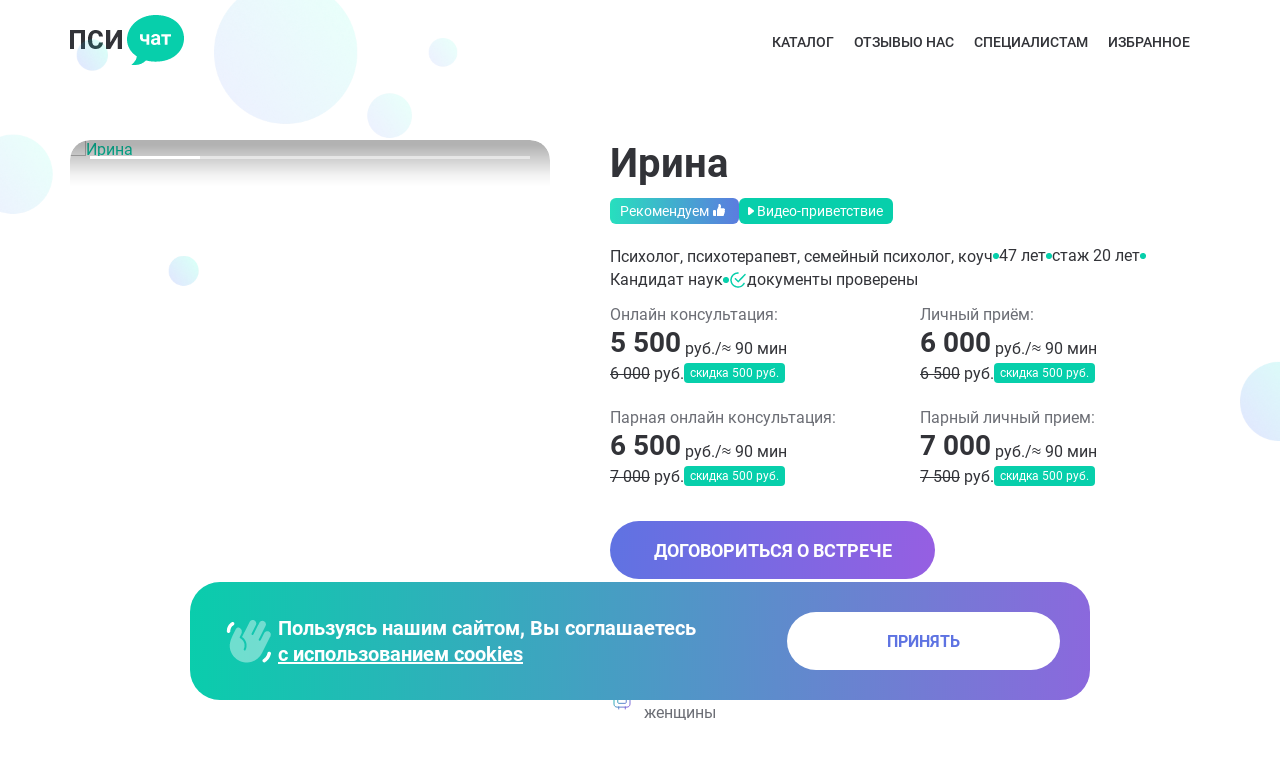

--- FILE ---
content_type: text/html; charset=UTF-8
request_url: https://psy-chat.ru/therapist/irina-cvetkova
body_size: 49812
content:
<!DOCTYPE html><html lang="ru"><head><meta charset="UTF-8"><meta http-equiv="X-UA-Compatible" content="IE=edge,chrome=1"><meta name="viewport" content="width=device-width, initial-scale=1.0, user-scalable=no"><title>Психолог — Цветкова Ирина — цена 5 500р/час — 60 отзывов — запись на сеанс на ПсиЧат</title><meta name="description" content="Психолог Цветкова Ирина, 47 лет, 60 отзывов, стаж 20 лет. Не откладывайте обращение к психологу! Сервис Псичат – 5 лет работы и более 150000 консультаций. Запись на прием без комиссии на сайте."><meta property="og:image" content="https://psy-chat.ru/upload/cache/53f61c803c6cc2b8c0d978b2719c3cfc/crop_200X200_center-brain/8c8498aaaa6b33b5815a5a2b8aaf5700jpg.webp"/><meta property="og:title" content="Психолог — Цветкова Ирина — цена 5 500р/час — 60 отзывов — запись на сеанс на ПсиЧат"/><meta property="og:description" content="Психолог Цветкова Ирина, 47 лет, 60 отзывов, стаж 20 лет. Не откладывайте обращение к психологу! Сервис Псичат – 5 лет работы и более 150000 консультаций. Запись на прием без комиссии на сайте."/><meta property="og:type" content="website"/><meta property="og:site_name" content="ПсиЧат – Консультации с психологом онлайн"/><meta property="og:url" content="https://psy-chat.ru/therapist/irina-cvetkova"/><link rel="stylesheet" href="/custom/399165db488f0b394e0bb825f9b2fcb9_style.min.css?v=1755676855"><meta name="yandex-verification" content="81dd566da357acfa" /><meta name="google-site-verification" content="i9pX9NlcRVZRxoQqqxwXwEFqW0MOlQKowUV_JD6D51Y" /><meta name="msvalidate.01" content="2C5565A0FCEAB147B324906BD3B90251" /><link rel="preload" href="/fonts/roboto-v20-cyrillic-500.woff2" as="font" type="font/woff2" crossorigin="anonymous"><link rel="preload" href="/fonts/roboto-v20-cyrillic-700.woff2" as="font" type="font/woff2" crossorigin="anonymous"><link rel="preload" href="/fonts/roboto-v20-cyrillic-regular.woff2" as="font" type="font/woff2" crossorigin="anonymous"></head><body class="preload"><div class="cookies-baner js-comp-cookie-notifier show"><img src="/img/waving_hand.svg" alt="is_cookies"><div class="cookies-baner__text"> Пользуясь нашим сайтом, Вы соглашаетесь <a class="cookies-baner__url" href="/document/personal-data-policy">с&nbsp;использованием&nbsp;cookies</a></div><button class="cookies-baner__action js-close-button" type="button"> принять </button></div><header class="header-to-old hdr-fixed"><div class="wrap"><nav class="header-to-old__box"><a href="/" class="header-to-old__logo"><svg class="icon" width="114" height="50"><use xlink:href="/template/v2/images/sprite.svg#logo"></use></svg></a><a href="/favorite" class="header-to-old__favorite hide"><svg class="icon" width="26" height="26"><use href="/template/v2/images/sprite.svg?v=1#favorite_hdr" fill="currentColor"></use></svg><div class="count">0</div></a><button type="button" class="header-to-old__burger header__burger-btn"><svg class="js-burger-icon-open" width="48" height="48" viewBox="0 0 48 48" fill="none" xmlns="http://www.w3.org/2000/svg"><path d="M15 17H33M15 24H33M15 31H33" stroke="url(#paint0_linear_9985_6629)" stroke-width="2" stroke-linecap="round" /><defs><linearGradient id="paint0_linear_9985_6629" x1="13.8" y1="17" x2="51.5377" y2="18.7418" gradientUnits="userSpaceOnUse"><stop stop-color="#07CFAB" /><stop offset="1" stop-color="#985EE2" /></linearGradient></defs></svg><svg class="icon js-burger-icon-close" width="26" height="26" style="display: none;"><use href="/template/v2/images/sprite.svg?v=1#close" fill="currentColor"></use></svg></button><div class="header-to-old__nav"><div class="header-to-old__nav-logo"><svg class="icon" width="110" height="48"><use xlink:href="/template/v2/images/sprite.svg?v=1#logo"></use></svg></div><button class="header-to-old__nav-close"><svg class="icon" width="26" height="26"><use href="/template/v2/images/sprite.svg?v=1#close" fill="currentColor"></use></svg></button><div class="header-to-old__nav-wrapper"><div class="header-to-old__nav-dropdown dropdown"><button class="dropdown__link js-dropdown" type="button"> Каталог <svg class="icon-drop" width="20" height="20"><use xlink:href="/template/v2/images/sprite.svg?v=1#drop-arrow-hdr"></use></svg></button><div class="dropdown__hide"><a href="/catalog" class="dropdown__hide-link">Все психологи</a><div class="dropdown__hide-link --with-dropdown"> Города <svg class="icon-drop" width="20" height="20"><use xlink:href="/template/v2/images/sprite.svg?v=1#drop-arrow-submenu" fill="currentColor"></use></svg><div class="dropdown__hide-submenu"><a href="/catalog/moscow/rating" class="dropdown__hide-link">Москва</a><a href="/catalog/sanktpeterburg/rating" class="dropdown__hide-link">Санкт-Петербург</a><a href="/catalog/krasnodar/rating" class="dropdown__hide-link">Краснодар</a><a href="/catalog/rostovnadonu/rating" class="dropdown__hide-link">Ростов-на-Дону</a><a href="/catalog/krasnojarsk/rating" class="dropdown__hide-link">Красноярск</a><a href="/catalog/kazan/rating" class="dropdown__hide-link">Казань</a><a href="/catalog/ekaterinburg/rating" class="dropdown__hide-link">Екатеринбург</a><a href="/catalog/novosibirsk/rating" class="dropdown__hide-link">Новосибирск</a><a href="/catalog/kaliningrad-kenigsberg/rating" class="dropdown__hide-link">Калининград (Кенигсберг)</a><a href="/catalog/voronezh/rating" class="dropdown__hide-link">Воронеж</a><a href="/catalog/sochi/rating" class="dropdown__hide-link">Сочи</a><a href="/catalog/tomsk/rating" class="dropdown__hide-link">Томск</a><a href="/catalog/samara/rating" class="dropdown__hide-link">Самара</a><a href="/catalog/tjumen/rating" class="dropdown__hide-link">Тюмень</a><a href="/catalog/ufa/rating" class="dropdown__hide-link">Уфа</a></div></div><div class="dropdown__hide-link --with-dropdown"> Специалисты <svg class="icon-drop" width="20" height="20"><use xlink:href="/template/v2/images/sprite.svg?v=1#drop-arrow-submenu" fill="currentColor"></use></svg><div class="dropdown__hide-submenu"><a href="/catalog" class="dropdown__hide-link">Психолог</a><a href="/catalog/moscow/psihoterapevt" class="dropdown__hide-link">Психотерапевт</a><a href="/catalog/moscow/semeinii-psiholog" class="dropdown__hide-link">Семейный психолог</a><a href="/catalog/moscow/detskii-psiholog" class="dropdown__hide-link">Детский психолог</a><a href="/catalog/moscow/podrostkovii-psiholog" class="dropdown__hide-link">Подростковый психолог</a><a href="/catalog/moscow/klinicheskii-psiholog" class="dropdown__hide-link">Клинический психолог</a><a href="/catalog/moscow/seksolog" class="dropdown__hide-link">Сексолог</a><a href="/catalog/moscow/kouch" class="dropdown__hide-link">Коуч</a></div></div><div class="dropdown__hide-link --with-dropdown"> Консультации <svg class="icon-drop" width="20" height="20"><use xlink:href="/template/v2/images/sprite.svg?v=1#drop-arrow-submenu" fill="currentColor"></use></svg><div class="dropdown__hide-submenu"><a href="/" class="dropdown__hide-link">Психолог онлайн</a><a href="/semeiniy-psiholog-online" class="dropdown__hide-link">Семейный психолог онлайн </a><a href="/seksolog-onlain" class="dropdown__hide-link">Сексолог онлайн</a><a href="/psychoterapevt-onlain" class="dropdown__hide-link">Психотерапевт онлайн</a><a href="/detskii-psiholog-onlain" class="dropdown__hide-link">Детский психолог онлайн</a><a href="/podrostkoviy-psiholog-onlain" class="dropdown__hide-link">Подростковый психолог онлайн</a><a href="/kouch-onlain" class="dropdown__hide-link">Коуч онлайн</a></div></div></div></div><a href="/reviews" class="header-to-old__nav-link ">Отзывы</a><div class="header-to-old__nav-dropdown dropdown"><button class="dropdown__link js-dropdown" type="button"> О нас <svg class="icon-drop" width="20" height="20"><use xlink:href="/template/v2/images/sprite.svg?v=1#drop-arrow-hdr"></use></svg></button><div class="dropdown__hide"><a href="/contacts" class="dropdown__hide-link">Связаться</a><a href="/about" class="dropdown__hide-link">О сервисе</a><a href="/blog" class="dropdown__hide-link">Блог</a><a href="/instrukcija-dlja-klientov" class="dropdown__hide-link">Инструкция для клиентов</a></div></div><div class="header-to-old__nav-dropdown dropdown"><button class="dropdown__link js-dropdown" type="button"> Специалистам <svg class="icon-drop" width="20" height="20"><use xlink:href="/template/v2/images/sprite.svg?v=1#drop-arrow-hdr"></use></svg></button><div class="dropdown__hide"><a href="/work" class="dropdown__hide-link">Подать заявку</a><a href="/auth" class="dropdown__hide-link">Личный кабинет</a></div></div></div><a href="/favorite" class="header-to-old__nav-link --favorite"> Избранное <svg class="icon" width="20" height="20"><use href="/template/v2/images/sprite.svg?v=1#favorite_hdr" fill="currentColor"></use></svg><div class="count" style="display:none">0</div></a><a href="/catalog" class="header-to-old__nav-action"> ВЫБРАТЬ СПЕЦИАЛИСТА </a></div></nav></div></header><main class="main"><noindex><form class="feedback js-modal-form vue-form " :class="is_show" onsubmit="return false;" ><div class="over" @click="close()"></div><div class="confirm" v-show="in_confirm"><template v-if="in_telegram"><div class="confirm__header"><div class="confirm__title">Подтверждение Telegram никнейма</div><button type="button" @click="closeConfirm()" class="confirm__close"><svg width="30" height="30" class="icon"><use xlink:href="/img/sprite.svg#close-icon"></use></svg></button></div><div class="confirm__box"><div class="confirm__text">Пожалуйста, авторизуйтесь при помощи Telegram, чтобы подтвердить свой никнейм для связи</div><div class="telegram-oauth-widget-wrapper"><div id="telegram-oauth-widget-loader"></div><div id="telegram-oauth-widget" class="hidden"></div></div><div v-if="telegram_oauth_error_text" class="confirm__text">{{telegram_oauth_error_text}}</div></div></template><template v-else=""><div class="confirm__header"><div class="confirm__title" >Подтверждение номера телефона</div><button type="button" @click="closeConfirm()" class="confirm__close"><svg width="30" height="30" class="icon"><use xlink:href="/img/sprite.svg#close-icon"></use></svg></button></div><div class="confirm__box"><div class="confirm__text">Убедитесь, что телефон введен верно</div><div class="confirm__dropdown"><div class="countries"><div class="countries__field" :class="{'active': toggle_countries_list}" @click="openCountryList()"><img :src="img_country" alt="countries" /><div class="icon-arrow"><svg width="12px" height="12px" class="icon"><use xlink:href="/img/sprite.svg#arrdwn-icon"></use></svg></div></div><div class="countries__list" v-show="toggle_countries_list"><div class="countries__list-title">Выберите страну</div><div class="countries__list-item" v-for="country, key in countries" @click="selectCountry(key)" :class="{'active': country.selected}"><img :src="country.src" alt="country" /><div class="countries-name" v-text="country.name"></div><div class="countries-code" v-text="country.code"></div></div></div></div><input type="text" name="user_phone" id="user_phone" class="input feedback__input phone-input" v-model="form.phone.value" v-bind:placeholder="placeholder_country" @click="toEnd($event)" @input="maskPhone('phone', $event)" @focus="maskPhone('phone', $event), clearError('phone')"><div class="error-field" v-text="form.phone.error"></div></div><button @click="confirmContact()" :disabled="send_is_lock == 1" type="button" class="confirm__action"><span>Подтвердить</span></button></div></template></div><div class="feedback__wrap" ref="feedbackBox" v-show="in_main"><div class="feedback__scroll"><div class="feedback__box" ><button type="button" class="feedback__close js-close" @click="close()" ><svg class="icon" width="30px" height="30px"><use xlink:href="/img/sprite.svg#close-icon"></use></svg></button><div class="feedback__form" ><div class="feedback__title bold"> Оставьте заявку на консультацию </div><div style="margin-top: -15px; text-align: center; position: relative;"> После оставления заявки, специалист сам свяжется с&nbsp;вами в&nbsp;ближайшее время и&nbsp;договорится о&nbsp;удобном времени проведения бесплатной 20-минутной вводной консультации. </div><div class="feedback__list"><div class="feedback__list-item" :class="{error: form.name.error != '', 'disabled': anonim_mode == 1 }"><label class="label" for="user_name">Ваше имя</label><input type="text" name="user_name" id="user_name" class="input feedback__input" v-model="form.name.value" :disabled="anonim_mode == 1" @input="clearError('name')" /><div class="error-field" v-text="form.name.error" ></div></div><div class="feedback__list-item"><label class="feedback__choose"><input class="checkbox" type="checkbox" name="feedback-check-name" v-model="anonim_mode" @input="clearError('name')" /><div class="feedback__choose-option"><span>Не готов(а) указывать имя</span></div></label></div><div class="feedback__list-item" :class="form.to_whom.error != '' ? 'error' : ''"><div class="item-arrow"><svg class="icon" width="12px" height="12px"><use xlink:href="/img/sprite.svg#arrdwn-icon"></use></svg></div><label class="label label-select">Для кого нужен психолог </label><select class="select feedback__select" id="select1" v-model="form.to_whom.value" @change="clearError('to_whom')"><option selected disabled value="0">Выберите</option><option v-for="item in to_whom_list" :value="item.id" v-text="item.name"></option></select><div class="error-field" v-text="form.to_whom.error" ></div></div><div v-if="form.to_whom.value == 2" class="feedback__list-item" :class="{'error': form.children_age.error != ''}"><label class="label" :class="{'active': form.children_age.value != ''}"> Возраст ребенка (лет) </label><input class="input feedback__input" type="number" v-model="form.children_age.value" @change="clearError('children_age')" /><div class="error-field" v-text="form.children_age.error"></div></div><div v-if="form.to_whom.value != 2" class="feedback__list-item" :class="form.age_interval.error != '' ? 'error' : ''"><div class="item-arrow"><svg class="icon" width="12px" height="12px"><use xlink:href="/img/sprite.svg#arrdwn-icon"></use></svg></div><label class="label label-select" :class="{'active': form.age_interval.value != ''}"> Ваш возраст </label><select class="select feedback__select" id="select2" ref="year" v-model="form.age_interval.value" @change="clearError('age_interval')" ><option selected disabled value="0">Выберите вариант</option><option v-for="item in ages_intervals" :value="item.id" v-text="item.name"></option></select><div class="error-field" v-text="form.age_interval.error"></div></div><div class="feedback__list-item" :class="form.contact_method.error != '' ? 'error' : ''"><label class="label label-select" for="select4" :class="{'active': form.contact_method.value != ''}">Куда удобнее вам написать?</label><div class="item-arrow"><svg class="icon" width="12px" height="12px"><use xlink:href="/img/sprite.svg#arrdwn-icon"></use></svg></div><select id="select4" class="select feedback__select" name="lead_category" v-model="form.contact_method.value" @change="clearError('contact_method')"><option selected disabled value="0">Выберите вариант</option><option v-for="item in contact_methods" :value="item.id" v-text="item.name"></option></select><div class="error-field" v-text="form.contact_method.error" ></div></div><template v-if="in_telegram"><div class="feedback__list-item" :class="form.nick_name.error != '' ? 'error' : ''"><label class="label" for="psy-telegram" :class="{'active': form.nick_name.value != ''}" ref="tgm-label">Ваш никнейм Telegram в формате @никнейм</label><input type="text" id="psy-telegram" name="psy-telegram" class="input" v-model="form.nick_name.value" @input="clearError('nick_name')"><div class="error-field" v-text="form.nick_name.error"></div></div></template><template v-else><div class="feedback__list-item" :class="form.phone.error != '' ? 'error' : ''"><div class="countries"><div class="countries__field" :class="{'active': toggle_countries_list}" @click="openCountryList()"><img :src="img_country" alt="countries" /><div class="icon-arrow"><svg width="12px" height="12px" class="icon"><use xlink:href="/img/sprite.svg#arrdwn-icon"></use></svg></div></div><div class="countries__list" v-show="toggle_countries_list"><div class="countries__list-title">Выберите страну</div><div class="countries__list-item" v-for="country, key in countries" @click="selectCountry(key)" :class="{'active': country.selected}"><img :src="country.src" alt="country" /><div class="countries-name" v-text="country.name"></div><div class="countries-code" v-text="country.code"></div></div></div></div><input type="text" name="user_phone" id="user_phone" class="input feedback__input phone-input" v-model="form.phone.value" v-bind:placeholder="placeholder_country" @click="toEnd($event)" @input="maskPhone('phone', $event)" @focus="maskPhone('phone', $event), clearError('phone')"><div class="error-field" v-text="form.phone.error"></div></div></template><div class="present__select new-select" :class="problems_modal"><div class="new-select__field" ref="category" @click="problemTrigger()"><div class="item-arrow"><svg width="12px" height="12px" class="icon"><use xlink:href="/img/sprite.svg#arrdwn-icon"></use></svg></div><label class="new-select__title" :class="{'active': select_result}">Что вас беспокоит?</label><div class="new-select__result" v-text="select_result"></div></div><div class="new-select__dropdown dropdown"><div class="dropdown__header"><button type="button" class="dropdown__close" @click="problemTrigger()"><svg class="icon-close" width="14px" height="14px"><use xlink:href="/img/sprite.svg#close"></use></svg></button><div class="dropdown__name">Что вас беспокоит?</div><div class="dropdown__title"> Выберите одну или несколько проблем </div></div><div class="dropdown__list"><div class="dropdown__item" v-for="item in problems"><label class="dropdown__choose"><input class="checkbox " type="checkbox" v-model="form.problem.value" :value="item.id" /><div class="dropdown__option"><span v-text="item.name"></span></div></label></div></div><button type="button" class="dropdown__action" @click="problemTrigger()"> Применить </button></div><div class="error-field" v-text="form.problem.error"></div></div><div class="feedback__list-item"></div><div class="present__selection-message" style="grid-column: auto;"><textarea v-model="form.comment.value" class="message" placeholder="Опишите кратко ваш запрос на работу с психологом. Это не обязательно, но поможет специалисту лучше понять вашу ситуацию"></textarea></div><div class="feedback__list-item" :class="form.promo.error != '' ? 'error' : ''"><div class="feedback__field-wrapper"><label class="label" for="user_promo" :class="{'active': form.promo.value.length}">Промокод</label><input type="text" name="user_promo" id="user_promo" v-model="form.promo.value" class="input feedback__input" /><button class="clear-promocode" type="button" @click="clearPromocode" :class="{'active': form.promo.value.length}"><svg class="icon" width="10px" height="10px"><use xlink:href="/img/sprite.svg#close"></use></svg></button><div class="error-field" v-text="form.promo.error"></div></div></div></div><div class="feedback__footer"><label class="present__line"><input class="checkbox" type="checkbox" v-model="accept_agreement"/><div class="present__line-custom"><div class="present__line-text"> Нажимая на кнопку «ОСТАВИТЬ ЗАЯВКУ», я даю <a href="/document/personal-data-agreement-send-request-catalog ">согласие на обработку персональных данных</a> в соответствии с условиями <a href="/document/personal-data-policy">Политики в отношении обработки персональных данных</a>, подтверждаю, что ознакомился и согласен с ее условиями </div></div></label><button type="submit" :disabled="accept_agreement == 0" class="feedback__action js-action" @click="complite()"> Оставить заявку </button></div><div v-if="global_error != ''" class="attention error"><svg class="icon" width="16px" height="16px"><use xlink:href="/img/sprite.svg#error"></use></svg><div class="attention__text" v-text="global_error"></div></div></div><div class="feedback__anonym"><svg class="icon" width="75px" height="83px"><use xlink:href="/img/sprite.svg#private"></use></svg><div class="feedback__anonym-text"> Вся информация, которую вы оставите на сайте или обсудите с психологом конфиденциальна </div></div></div></div></div></form></noindex><div class="js-comp-psychologist-profile"><picture><source media="(max-width: 414px)" srcset="/img/feedback_bg.webp, /img/feedback_bg@2x.webp 2x" type="image/webp"><source media="(max-width: 414px)" srcset="/img/feedback_bg.png, /img/feedback_bg@2x.png 2x"><source media="(max-width: 1140px)" srcset="/img/inner_bg_tabl.webp, /img/inner_bg_tabl@2x.webp 2x" type="image/webp"><source media="(max-width: 1140px)" srcset="/img/inner_bg_tabl.png, /img/inner_bg_tabl@2x.png 2x"><source srcset="/img/inner_bg.webp, /img/inner_bg@2x.webp 2x" type="image/webp"><img class="bg-img" src="/img/inner_bg.png" srcset="/img/inner_bg@2x.png 2x" alt="bg"></picture><div class="account" itemtype="https://schema.org/Product" itemscope><div class="account__content"><aside class="account__sidebar"><div class="account__sidebar-item"><div class="account__sidebar-name js-sidebar-fixed"><picture><img src="/upload/cache/53f61c803c6cc2b8c0d978b2719c3cfc/crop_70X70_center-brain/8c8498aaaa6b33b5815a5a2b8aaf5700jpg.webp" srcset="/upload/cache/53f61c803c6cc2b8c0d978b2719c3cfc/crop_70X70_center-brain/8c8498aaaa6b33b5815a5a2b8aaf5700jpg.webp 1x, /upload/cache/53f61c803c6cc2b8c0d978b2719c3cfc/crop_140X140_center-brain/8c8498aaaa6b33b5815a5a2b8aaf5700jpg.webp 2x" alt=" "></picture><div class="account__sidebar-option"><div class="name">Цветкова Ирина Владимировна</div><div class="exp">20 лет практики</div></div></div><div class="account__sidebar-title">Информация</div><div class="account__sidebar-list js_anchors"><a href="#acc2" class="account__sidebar-link">О себе</a><a href="#acc3" class="account__sidebar-link">Квалификация</a><a href="#acc4" class="account__sidebar-link">Стоимость услуг</a><a href="#acc5" class="account__sidebar-link">Отзывы</a><a href="#acc6" class="account__sidebar-link">FAQ</a></div></div></aside><div class="wrap"><div class="account__header"><div class="account__header-box"><div class="account__photo psycard-foto js-psy-photo js-slider-account"><a href="/upload/images/53f61c803c6cc2b8c0d978b2719c3cfc/8c8498aaaa6b33b5815a5a2b8aaf5700jpg.jpeg"><picture><source media="(max-width: 767px)" srcset="/upload/cache/53f61c803c6cc2b8c0d978b2719c3cfc/crop_380X380_center-brain/8c8498aaaa6b33b5815a5a2b8aaf5700jpg.webp 1x, /upload/cache/53f61c803c6cc2b8c0d978b2719c3cfc/crop_760X760_center-brain/8c8498aaaa6b33b5815a5a2b8aaf5700jpg.webp 2x"><img srcset="/upload/cache/53f61c803c6cc2b8c0d978b2719c3cfc/crop_480X480_center-brain/8c8498aaaa6b33b5815a5a2b8aaf5700jpg.webp 1x, /upload/cache/53f61c803c6cc2b8c0d978b2719c3cfc/crop_960X960_center-brain/8c8498aaaa6b33b5815a5a2b8aaf5700jpg.webp 2x" alt="Ирина"><link itemprop="image" href="/upload/cache/53f61c803c6cc2b8c0d978b2719c3cfc/crop_480X480_center-brain/8c8498aaaa6b33b5815a5a2b8aaf5700jpg.webp" /></picture></a><a href="/upload/images/6f8d3958ba80cf8de7026f97bd369254/1000342177jpg.jpeg"><picture><source media="(max-width: 767px)" srcset="/upload/cache/6f8d3958ba80cf8de7026f97bd369254/crop_380X380_center-brain/1000342177jpg.webp 1x, /upload/cache/6f8d3958ba80cf8de7026f97bd369254/crop_760X760_center-brain/1000342177jpg.webp 2x"><img srcset="/upload/cache/6f8d3958ba80cf8de7026f97bd369254/crop_480X480_center-brain/1000342177jpg.webp 1x, /upload/cache/6f8d3958ba80cf8de7026f97bd369254/crop_960X960_center-brain/1000342177jpg.webp 2x" alt="Ирина"><link itemprop="image" href="/upload/cache/6f8d3958ba80cf8de7026f97bd369254/crop_480X480_center-brain/1000342177jpg.webp" /></picture></a><a href="/upload/images/d50f7585a163f1eb56a2e26ab6d834ce/photo20240604220806jpg.jpeg"><picture><source media="(max-width: 767px)" srcset="/upload/cache/d50f7585a163f1eb56a2e26ab6d834ce/crop_380X380_center-brain/photo20240604220806jpg.webp 1x, /upload/cache/d50f7585a163f1eb56a2e26ab6d834ce/crop_760X760_center-brain/photo20240604220806jpg.webp 2x"><img srcset="/upload/cache/d50f7585a163f1eb56a2e26ab6d834ce/crop_480X480_center-brain/photo20240604220806jpg.webp 1x, /upload/cache/d50f7585a163f1eb56a2e26ab6d834ce/crop_960X960_center-brain/photo20240604220806jpg.webp 2x" alt="Ирина"><link itemprop="image" href="/upload/cache/d50f7585a163f1eb56a2e26ab6d834ce/crop_480X480_center-brain/photo20240604220806jpg.webp" /></picture></a><a href="/upload/images/ddb47f2b9101c70c4cfc063498889224/img5053jpg.jpeg"><picture><source media="(max-width: 767px)" srcset="/upload/cache/ddb47f2b9101c70c4cfc063498889224/crop_380X380_center-brain/img5053jpg.webp 1x, /upload/cache/ddb47f2b9101c70c4cfc063498889224/crop_760X760_center-brain/img5053jpg.webp 2x"><img srcset="/upload/cache/ddb47f2b9101c70c4cfc063498889224/crop_480X480_center-brain/img5053jpg.webp 1x, /upload/cache/ddb47f2b9101c70c4cfc063498889224/crop_960X960_center-brain/img5053jpg.webp 2x" alt="Ирина"><link itemprop="image" href="/upload/cache/ddb47f2b9101c70c4cfc063498889224/crop_480X480_center-brain/img5053jpg.webp" /></picture></a></div></div><div class="account__header-info js-data-video-link" data-video="acbf4a3298ec6fa6e4d63e0416cbbcd3/?p=eq-3Thrjh4ay_qOS7T1YmA" ><h1 class="account__name" itemprop="name">Ирина</h1><meta itemprop="sku" content="irina-cvetkova" /><div class="account__header-wrap"><div class="account__recomend"> Рекомендуем <svg class="icon" width="20" height="20"><use xlink:href="/img/sprite.svg#like"></use></svg></div><button class="account__open js_open-video" type="button"><svg class="icon" width="12" height="12"><use xlink:href="/img/sprite.svg#play"></use></svg> Видео-приветствие </div><div class="account__experience"><div class="account__prof" itemprop="description">Психолог, психотерапевт, семейный психолог, коуч</div><div class="account__experience-item">47 лет</div><div class="account__experience-item">стаж 20 лет</div><div class="account__experience-item">Кандидат наук</div><div class="account__experience-item"><svg class="icon" width="18px" height="18px"><use xlink:href="/img/sprite.svg#pro_done"></use></svg> документы проверены </div></div><div class="account__price" itemprop="offers" itemtype="https://schema.org/Offer" itemscope><meta itemprop="availability" content="https://schema.org/InStock" /><div class="account__price-box"><link itemprop="url" href="/therapist/irina-cvetkova" /><meta itemprop="priceCurrency" content="RUB" /><meta itemprop="price" content="6000" /><div class="account__price-item"><div class="account__price-title"> Онлайн консультация: </div><div class="sum"><span>5 500</span> руб./≈ 90 мин</div><div class="discount"><div class="discount__price"><span>6 000</span> руб. </div><div class="discount__sum">скидка 500 руб.</div></div></div><div class="account__price-item"><div class="account__price-title"> Личный приём: </div><div class="sum"><span>6 000</span> руб./≈ 90 мин</div><div class="discount"><div class="discount__price"><span>6 500</span> руб. </div><div class="discount__sum">скидка 500 руб.</div></div></div><div class="account__price-item"><div class="account__price-title"> Парная онлайн консультация: </div><div class="sum"><span>6 500</span> руб./≈ 90 мин</div><div class="discount"><div class="discount__price"><span>7 000</span> руб. </div><div class="discount__sum">скидка 500 руб.</div></div></div><div class="account__price-item"><div class="account__price-title"> Парный личный прием: </div><div class="sum"><span>7 000</span> руб./≈ 90 мин</div><div class="discount"><div class="discount__price"><span>7 500</span> руб. </div><div class="discount__sum">скидка 500 руб.</div></div></div></div></div><button class="psycard__action" type="button" onclick="SessionForm.open(event)"> Договориться о встрече </button><div class="account__inform"><div class="account__inform-item"><img class="icon" src="/img/timer.svg"><strong>Первая 20-минутная консультация бесплатно</strong></div><div class="account__inform-item"><img class="icon" src="/img/pro_geo.svg"> Краснодар, ул. Северная, 324 А</div><div class="account__inform-item"><img class="icon" src="/img/pro_sofa.svg"> С кем работает: <span>подростки, взрослые люди, мужчины, женщины</span></div><div class="account__inform-item"><img class="icon" src="/img/desck.svg"> Формат работы: аудио, видео, чат </div><div class="account__inform-item"><img class="icon" src="/img/pro_lang.svg"> Язык общения: <span>русский</span></div><div class="account__inform-item js_anchors"><img class="icon" src="/img/star_account.svg"> Рейтинг 5/5, Обратились 622 человека с сайта, <a href="#acc4">60 отзывов</a></div></div></div></div><div class="account__locked --contacts"> Есть вопрос? <strong>Напишите в нашу службу поддержки!</strong><br />Мы расскажем о специалисте, направлениях работы и ответим на все ваши вопросы.<br /> На связи 24/7. Написать в <a href="https://wa.me/+79005663453" target="_blank" rel="nofollow"> WhatsApp <svg class="icon-social" width="24" height="24" viewBox="0 0 24 24" fill="none" xmlns="http://www.w3.org/2000/svg"><g clip-path="url(#clip0_7758_33909)"><path d="M0 24L1.72195 17.6031C0.333239 15.1112 -0.107966 12.2033 0.47929 9.41309C1.06655 6.62288 2.64287 4.13748 4.91901 2.41298C7.19515 0.68848 10.0184 -0.159455 12.8707 0.0247736C15.7231 0.209002 18.4131 1.41304 20.4473 3.41594C22.4815 5.41883 23.7233 8.08625 23.9449 10.9287C24.1665 13.7712 23.353 16.598 21.6537 18.8904C19.9544 21.1829 17.4832 22.7873 14.6937 23.4091C11.9042 24.0309 8.9835 23.6285 6.46746 22.2757L0 24ZM6.77931 19.8819L7.17929 20.1186C9.00171 21.196 11.1303 21.6419 13.2333 21.3867C15.3362 21.1315 17.2955 20.1896 18.8058 18.7077C20.3161 17.2258 21.2925 15.2873 21.5828 13.1941C21.8732 11.101 21.4613 8.97077 20.4112 7.13553C19.3611 5.30028 17.7318 3.86306 15.7774 3.04784C13.8229 2.23262 11.6529 2.0852 9.60564 2.62854C7.55837 3.17188 5.7488 4.37546 4.45892 6.05173C3.16904 7.728 2.4713 9.78279 2.47445 11.8959C2.47273 13.648 2.95853 15.3662 3.87777 16.8593L4.1286 17.2717L3.16594 20.8421L6.77931 19.8819Z" fill="#07CFAB" /><path fill-rule="evenodd" clip-rule="evenodd" d="M16.4871 13.5385C16.2526 13.3498 15.9781 13.2171 15.6844 13.1503C15.3907 13.0835 15.0856 13.0844 14.7923 13.153C14.3516 13.3356 14.0669 14.0253 13.7822 14.3702C13.7221 14.4529 13.6339 14.5108 13.534 14.5333C13.4342 14.5557 13.3296 14.541 13.2398 14.4919C11.6266 13.8617 10.2743 12.7059 9.40272 11.2123C9.32837 11.1191 9.29319 11.0008 9.30457 10.8822C9.31595 10.7636 9.37301 10.6541 9.46373 10.5767C9.7813 10.2631 10.0145 9.8747 10.1417 9.44741C10.1699 8.9761 10.0617 8.50664 9.82981 8.095C9.65058 7.5179 9.30948 7.00402 8.84681 6.61411C8.60818 6.50705 8.34359 6.47116 8.08496 6.51075C7.82634 6.55035 7.58472 6.66374 7.38926 6.83726C7.04993 7.12927 6.7806 7.49349 6.60109 7.90308C6.42158 8.31268 6.33647 8.75723 6.35202 9.20398C6.35307 9.45486 6.38495 9.70466 6.44694 9.94781C6.60436 10.532 6.84644 11.0901 7.16554 11.6045C7.39577 11.9986 7.64696 12.38 7.91805 12.7473C8.79905 13.9536 9.90649 14.9779 11.1789 15.7632C11.8174 16.1622 12.4998 16.4867 13.2127 16.7302C13.9532 17.065 14.7708 17.1935 15.5787 17.1021C16.039 17.0326 16.4751 16.8513 16.8486 16.5742C17.2222 16.2971 17.5217 15.9327 17.7209 15.513C17.838 15.2595 17.8735 14.976 17.8226 14.7015C17.7006 14.1403 16.9481 13.8089 16.4871 13.5385Z" fill="#07CFAB" /></g><defs><clipPath id="clip0_7758_33909"><rect width="24" height="24" fill="white" /></clipPath></defs></svg></a> &nbsp; или <a href="https://t.me/PsyChat_clients" target="_blank" rel="nofollow"> Telegram <svg class="icon-social" width="24" height="24" viewBox="0 0 24 24" fill="none" xmlns="http://www.w3.org/2000/svg"><g clip-path="url(#clip0_7758_33906)"><path fill-rule="evenodd" clip-rule="evenodd" d="M23.8432 11.9216C23.8432 18.5057 18.5057 23.8432 11.9216 23.8432C5.33749 23.8432 0 18.5057 0 11.9216C0 5.33749 5.33749 0 11.9216 0C18.5057 0 23.8432 5.33749 23.8432 11.9216ZM13.064 8.2635C11.0159 9.14816 5.11059 11.6605 5.11059 11.6605C3.71107 12.2267 4.53026 12.7574 4.53026 12.7574C4.53026 12.7574 5.72499 13.1821 6.74907 13.5005C7.77311 13.819 8.31928 13.4652 8.31928 13.4652C8.31928 13.4652 10.7087 11.8374 13.1323 10.1035C14.839 8.90045 14.4294 9.89123 14.0198 10.3159C13.1323 11.2359 11.6645 12.6867 10.4356 13.8544C9.88949 14.3498 10.1626 14.7744 10.4015 14.9867C11.0965 15.5963 12.7332 16.7049 13.4763 17.2082C13.6822 17.3477 13.8195 17.4407 13.8492 17.4637C14.0198 17.6053 14.9756 18.2422 15.5559 18.1006C16.1362 17.9591 16.2044 17.1452 16.2044 17.1452C16.2044 17.1452 16.6482 14.2436 17.0578 11.5897C17.1337 11.0687 17.2096 10.5585 17.2803 10.0828C17.4642 8.84643 17.6135 7.84279 17.6381 7.48502C17.7405 6.28194 16.5117 6.77731 16.5117 6.77731C16.5117 6.77731 13.8492 7.90967 13.064 8.2635Z" fill="#07CFAB" /></g><defs><clipPath id="clip0_7758_33906"><rect width="24" height="24" fill="white" /></clipPath></defs></svg></a></div></div><div class="account__about js-unhandled-item"><div class="wrap"><div class="account__wrapper" id="acc1"><h2 class="account__about-title">Чем могу помочь</h2><div class="account__about-text"><p>Мой Уникальный Подход:</p><p>Глубина + Действие = Результат. Я интегрирую лучшие методы для изменений на всех уровнях:</p><p>- Когнитивно-поведенческая терапия (КПТ): Работа с мыслями, поведением – научная основа.</p><p>- Системные расстановки (семейные, бизнес): Выявление родовых сценариев, скрытых динамик, финансовых/карьерных блоков.</p><p>- Телесная работа (кинезиология): Снятие эмоциональных блоков, зажимов, работа с психосоматикой (когда тело "кричит").</p><p>- Осознанность и Коучинг: Фокус на настоящем, постановка целей, раскрытие потенциала.</p><p>Этот синтез дает вам:</p><p>1.&nbsp;Быстрое понимание глубинных причин (личных, родовых, системных).</p><p>2.&nbsp;Эффективное снятие эмоционального и телесного напряжения.</p><p>3.&nbsp;Конкретные инструменты для управления тревогой, стрессом.</p><p>4.&nbsp;Раскрытие ресурсов и доступ к силе, изобилию.</p><p>С какими запросами я работаю (Ключевые):</p><p>*&nbsp;&nbsp;Кризисы и Поиск Себя: Выгорание, потеря смысла, одиночество, поиск предназначения.</p><p>*&nbsp;&nbsp;Отношения: Конфликты в паре, семье, с детьми, трудности в построении связей.</p><p>*&nbsp;&nbsp;Эмоции: Тревога, страхи, ПА, депрессия, низкая самооценка, вина, агрессия.</p><p>*&nbsp;&nbsp;Психосоматика: Необъяснимые боли, проблемы с ЖКТ, кожей, дыханием (после проверки у врача).</p><p>*&nbsp;&nbsp;Травмы: Последствия детских травм, ПТСР.</p><p>*&nbsp;&nbsp;Ресурс и Развитие: Нет мотивации? Раскрою потенциал, повышу уверенность.</p><p>*&nbsp;&nbsp;Финансы/Карьера: Страхи, блоки, "не могу достичь" (через бизнес-расстановки). РПП.</p><p>Ваш Результат:</p><p>*&nbsp;&nbsp;Ясность: Диагноз ситуации + понимание корней.</p><p>*&nbsp;&nbsp;План: Индивидуальный пошаговый путь к цели.</p><p>*&nbsp;&nbsp;Инструменты: Управление эмоциями, тревогой – сможете сами!</p><p>*&nbsp;&nbsp;Освобождение: От блоков, травм, ограничивающих убеждений.</p><p>*&nbsp;&nbsp;Ресурсы: Доступ к внутренней силе, улучшение самочувствия (в т.ч. психосоматика).</p><p>*&nbsp;&nbsp;Уверенность и Достижение: Ясность перспектив. ✔️ Доведу вас до результата!</p></div></div><div class="account__wrapper" id="acc2"><h2 class="account__about-title">О себе</h2><div class="account__about-text"><p>Психолог, Кандидат наук | Когнитивно-поведенческая терапия, Семейные Системы, Психосоматика, Коучинг | Онлайн/Краснодар | Помощь в кризисах, отношениях, поиске себя. Моё призвание помощь людям, поэтому я всю свою сознательную жизнь ищу самые лучшие методы.</p><p>Я получаю огромное удовольствие от результата работы с каждым клиентом.</p><p>Моя профессиональная деятельность началась с детского реабилитационного центра, где я работала с детками с особенностями развития и их родителями. <span style="color: var(--text);">10 лет преподавала психологию в университете, проводила обучающие семинары и мастер классы для специалистов и не только. Создала два он-лайн терапевтических проекта: "Все начинается с тебя", "Человек нового времени", которые получили положительные отклики от участников. Создала и защитила проект, который победил в муниципальном конкурсе</span><span style="color: rgb(51, 51, 51);">&nbsp;инновационных проектов </span><span style="color: var(--text);">в г. Краснодаре и был запущен в образовательном учреждением в работу. </span></p></div></div></div></div><div class="account__skill js-skill-tabs" id="acc3"><div class="wrap"><div class="account__wrapper"><h2 class="account__about-title">Квалификация</h2><div class="account__skill-scroll"><div class="account__skill-choose"><a href="#" class="account__skill-link js-tab-link" data-index="0">Как я работаю</a><a href="#" class="account__skill-link js-tab-link" data-index="1">С чем работаю</a><a href="#" class="account__skill-link js-tab-link" data-index="2"> Образование <span class="education"> проверено <svg class="icon" width="12" height="12"><use xlink:href="/img/sprite.svg#check_educat"></use></svg></span></a></div></div><div class="account__skill-list"><div class="account__skill-item js-tab-item" data-index="0"><div class="account__skill-methods" style="flex-direction: column;"><div class="account__skill-methods-title"> Методы: </div><div class="account__skill-methods-list"><div class="account__skill-methods-item" data-item="[base64]" data-article-url="/blog/kognitivno-povedencheskaja-terapija-kpt" data-article-title="Когнитивно-поведенческая терапия: меняя мышление, меняем жизнь"> Когнитивно-поведенческая терапия (КПТ)<svg class="icon" width="16" height="16"><use xlink:href="/img/sprite.svg#info"></use></svg></div><div class="account__skill-methods-item" data-item="[base64]" data-article-url="/blog/kak-kouching-menyaet-zhizn" data-article-title="«Я — могу!»: как коучинг меняет жизнь и чем отличается от психотерапии"> Коучинг<svg class="icon" width="16" height="16"><use xlink:href="/img/sprite.svg#info"></use></svg></div><div class="account__skill-methods-item" data-item="[base64]" data-article-url="/blog/metaforicheskie-associativnie-karti" data-article-title="Метафорические ассоциативные карты как инструмент работы психолога"> Метафорические ассоциативные карты (МАК)<svg class="icon" width="16" height="16"><use xlink:href="/img/sprite.svg#info"></use></svg></div><div class="account__skill-methods-item" data-item="[base64]" data-article-url="/blog/emocionalnoobraznaja-terapija" data-article-title="Эмоционально-образная терапия: как с помощью воображения прийти к решению проблем"> Эмоционально-образная терапия<svg class="icon" width="16" height="16"><use xlink:href="/img/sprite.svg#info"></use></svg></div><div class="account__skill-methods-item" data-item="[base64]" data-article-url="/blog/sistemnaja-semeinaja-psihoterapija" data-article-title="Системная семейная психотерапия: от кризиса к гармонии"> Системная семейная терапия<svg class="icon" width="16" height="16"><use xlink:href="/img/sprite.svg#info"></use></svg></div><div class="account__skill-methods-item" data-item="[base64]" data-article-url="/blog/sistemnie-rasstanovki" data-article-title="Системные расстановки: психотерапия, которая говорит голосом предков"> Системные расстановки<svg class="icon" width="16" height="16"><use xlink:href="/img/sprite.svg#info"></use></svg></div><div class="account__skill-methods-item" data-item="[base64]" data-article-url="/blog/dpdg-kak-perezhit-travmu" data-article-title="Десенсибилизация и переработка с помощью движений глаз (ДПДГ): как пережить травму"> Десенсибилизация и переработка с помощью движений глаз (ДПДГ / EMDR)<svg class="icon" width="16" height="16"><use xlink:href="/img/sprite.svg#info"></use></svg></div><div class="account__skill-methods-item" data-item="[base64]" data-article-url="/blog/psihosintez" data-article-title="Психосинтез: от части к целому"> Психосинтез<svg class="icon" width="16" height="16"><use xlink:href="/img/sprite.svg#info"></use></svg></div></div></div><p><p>Обращаясь ко мне можете быть уверены в том, что вы не получите суррогатов психотерапии в виде непрошеных советов, обвинения жертвы, навязывания своей идеологии и вкусов, и других нарушений профессиональной этики. Уважение к ценностям и любой идентичности клиента гарантировано. В своей работе я проявляю тактичное, чуткое отношение и безусловное принятие каждой проблемы своего клиента.</p><p>Провожу консультации в разных вариантах, удобных для моих клиентов - в формате личных встреч, по скайпу, whats app, viber или по телефону. Опыт в психотерапевтической практике более 15 лет. Я предлагаю помощь психолога онлайн из любого города и очно в г. Краснодаре.</p></p><p>Особенности работы:</p><ul><li>Когнитивно-поведенческая психотерапия</li><li>Трансперсональная психотерапия</li><li>Эмоционально-образная психотерапия</li><li>Терапия принятия и ответственности FAST</li><li>Техники работы с психотравмами</li><li>Системно-семейная терапия</li><li>Психосинтез</li></ul></div><div class="account__skill-item js-tab-item" data-index="1"><ul><li>Детско-родительские отношения</li><li>Тяжёлый жизненный период у партнёра</li><li>Измена</li><li>Развод, расставание</li><li>Кризис отношений</li><li>Конфликты и ссоры</li><li>Планирование ребенка, беременность</li><li>Сложности с детьми</li><li>Панические атаки</li><li>Затрудняюсь с выбором</li><li>Сложности в отношениях</li><li>Сложности в отношениях с собой</li><li>Сложности в семье</li><li>Депрессия и стресс</li><li>Тревога и страхи</li><li>Неуверенность в себе</li><li>Сложности в общении с людьми</li><li>Чувство одиночества</li><li>Мое развитие и самоопределение</li><li>Агрессия, ссоры и конфликты</li><li>Прокрастинация и выгорание</li><li>Психосоматика и физическое здоровье</li><li>Вредные привычки и зависимости</li><li>Карьера, финансы и планы на жизнь</li><li>Беременность и материнство</li><li>Другая проблема</li></ul></div><div class="account__skill-item js-tab-item" data-index="2"><ul class="specials"><li class="specials__item">Международная академия психологических наук Санкт-Петербург практический психолог 1997-1999 гг.</li><li class="specials__item">Тульский государственный педагогический университет им. Л.Н. Толстого, Тула кандидат педагогических наук 2006 г.</li><li class="specials__item">Диплом переподготовки «Когнитивно-поведенческая психотерапия в практике психолога» (640 ч.) 2020 г.</li><li class="specials__item">Методы коррекции жизненных сценариев в психологическом консультировании. Законы развития системы рода. (104) 2022 г.</li><li class="specials__item">ООО Центр классического консультирования и экспертизы. "Методы диагностики и коррекции патопсихологических проблем". (36 ч.) 2018 г.</li><li class="specials__item">Master Vision Academy "Метафизика заболеваний,. Исцеление тела, Души и Духа" г. Москва</li><li class="specials__item">Южно-Казахстанский государственный университет имени М. О. Ауэзова, Шымкент практический психолог 1995 -2000 гг.</li><li class="specials__item">ООО Центр классического консультирования и экспертизы. "Суицидальное поведение: предпосылки, диагностика и коррекция в разных возрастных группах". (56 ч.) 2018 г.</li><li class="specials__item">Краснодарский Государственный институт культуры и искусств "Психология стресса. Экстренная психологическая помощь". (144 ч.) 2018 г.</li><li class="specials__item">Краснодарский Государственный институт культуры и искусств "Психология коучинга" (72 ч.) 2018 г.</li><li class="specials__item">Школа Практической Психологии "КПТ и поведенческая терапия тревожно-фобических расстройств" (72 ч.)2019 г.</li><li class="specials__item">Центр эмоционально-образной терапии Линде Н.Д. Обучение ЭОТ (72 ч.)2020 г.</li><li class="specials__item">Свидетельство Южно-Российской гильдии психотерапии и тренинга. "Работа с родовыми программами". (32 ч.) 2017 г.</li><li class="specials__item">Свидетельство Южно-Российской гильдии психотерапии и тренинга. "Тайны психосоматики. Классические и современные подходы". (72 ч.) 2017 г.</li><li class="specials__item">Свидетельство Южно-Российской гильдии психотерапии и тренинга "Эриксоновская терапия и гипноз". (144ч.)2017 г.</li><li class="specials__item">Сертификат Института современной психологии "Психология бизнеса. Бизнес расстановщик" (500ч)2024 г.</li><li class="specials__item">Сертификат Института современной психологии "Методы Управления реальностью" (250ч)2025 г.</li></ul><img class="account__skill-img" src="/img/educat.png" alt="educat"><div class="documents js_documents"><div class="documents__title">Документы и сертификаты</div><div class="documents__list"><a href="/upload/images/2f6402e9628f4db3ace7049e31ddd3a1/e683617e5b4a6ad5830d051e39b98ca6jpg.jpeg" class="documents__link"><img src="/upload/cache/2f6402e9628f4db3ace7049e31ddd3a1/crop_146X100_center-brain/e683617e5b4a6ad5830d051e39b98ca6jpg.webp" srcset="/upload/cache/2f6402e9628f4db3ace7049e31ddd3a1/crop_146X100_center-brain/e683617e5b4a6ad5830d051e39b98ca6jpg.webp 1x, /upload/cache/2f6402e9628f4db3ace7049e31ddd3a1/crop_292X200_center-brain/e683617e5b4a6ad5830d051e39b98ca6jpg.webp 2x" alt="Диплом или сертификат"></a><a href="/upload/images/dd25e106fbb1b3d7d0442c278fafefdc/50186ea1770e0c5bbc9f5c5bc9c82976jpg.jpeg" class="documents__link"><img src="/upload/cache/dd25e106fbb1b3d7d0442c278fafefdc/crop_146X100_center-brain/50186ea1770e0c5bbc9f5c5bc9c82976jpg.webp" srcset="/upload/cache/dd25e106fbb1b3d7d0442c278fafefdc/crop_146X100_center-brain/50186ea1770e0c5bbc9f5c5bc9c82976jpg.webp 1x, /upload/cache/dd25e106fbb1b3d7d0442c278fafefdc/crop_292X200_center-brain/50186ea1770e0c5bbc9f5c5bc9c82976jpg.webp 2x" alt="Диплом или сертификат"></a><a href="/upload/images/bbee220f2f376efa5675fa4c5d2d3b2c/f07df0b57bfe4a646fdaad48ad9c1014jpg.jpeg" class="documents__link"><img src="/upload/cache/bbee220f2f376efa5675fa4c5d2d3b2c/crop_146X100_center-brain/f07df0b57bfe4a646fdaad48ad9c1014jpg.webp" srcset="/upload/cache/bbee220f2f376efa5675fa4c5d2d3b2c/crop_146X100_center-brain/f07df0b57bfe4a646fdaad48ad9c1014jpg.webp 1x, /upload/cache/bbee220f2f376efa5675fa4c5d2d3b2c/crop_292X200_center-brain/f07df0b57bfe4a646fdaad48ad9c1014jpg.webp 2x" alt="Диплом или сертификат"></a><a href="/upload/images/f48adef4702c6a5ab0dfeae57f50ebd9/f372b26941709127928cbee031706ef2jpg.jpeg" class="documents__link"><img src="/upload/cache/f48adef4702c6a5ab0dfeae57f50ebd9/crop_146X100_center-brain/f372b26941709127928cbee031706ef2jpg.webp" srcset="/upload/cache/f48adef4702c6a5ab0dfeae57f50ebd9/crop_146X100_center-brain/f372b26941709127928cbee031706ef2jpg.webp 1x, /upload/cache/f48adef4702c6a5ab0dfeae57f50ebd9/crop_292X200_center-brain/f372b26941709127928cbee031706ef2jpg.webp 2x" alt="Диплом или сертификат"></a><a href="/upload/images/f9ace3890871922e9ad832a99f2e1055/352840428274a185e9f95f59d8dc0fadjpg.jpeg" class="documents__link"><img src="/upload/cache/f9ace3890871922e9ad832a99f2e1055/crop_146X100_center-brain/352840428274a185e9f95f59d8dc0fadjpg.webp" srcset="/upload/cache/f9ace3890871922e9ad832a99f2e1055/crop_146X100_center-brain/352840428274a185e9f95f59d8dc0fadjpg.webp 1x, /upload/cache/f9ace3890871922e9ad832a99f2e1055/crop_292X200_center-brain/352840428274a185e9f95f59d8dc0fadjpg.webp 2x" alt="Диплом или сертификат"></a><a href="/upload/images/cb3ef3685ba3f3edd79a095bcff462c1/7c7c946520fe735c9792cab97d928461jpeg.jpeg" class="documents__link"><img src="/upload/cache/cb3ef3685ba3f3edd79a095bcff462c1/crop_146X100_center-brain/7c7c946520fe735c9792cab97d928461jpeg.webp" srcset="/upload/cache/cb3ef3685ba3f3edd79a095bcff462c1/crop_146X100_center-brain/7c7c946520fe735c9792cab97d928461jpeg.webp 1x, /upload/cache/cb3ef3685ba3f3edd79a095bcff462c1/crop_292X200_center-brain/7c7c946520fe735c9792cab97d928461jpeg.webp 2x" alt="Диплом или сертификат"></a><a href="/upload/images/9b8a4b1bd516d57c2fd6a5bd9aba9455/89787bbead241f826c41da6ea761761ajpg.jpeg" class="documents__link"><img src="/upload/cache/9b8a4b1bd516d57c2fd6a5bd9aba9455/crop_146X100_center-brain/89787bbead241f826c41da6ea761761ajpg.webp" srcset="/upload/cache/9b8a4b1bd516d57c2fd6a5bd9aba9455/crop_146X100_center-brain/89787bbead241f826c41da6ea761761ajpg.webp 1x, /upload/cache/9b8a4b1bd516d57c2fd6a5bd9aba9455/crop_292X200_center-brain/89787bbead241f826c41da6ea761761ajpg.webp 2x" alt="Диплом или сертификат"></a><a href="/upload/images/ee5fa7fcead8ca6d7890c0cfede0db85/c1a92d77a85df11d5db6217f9fdee607jpg.jpeg" class="documents__link"><img src="/upload/cache/ee5fa7fcead8ca6d7890c0cfede0db85/crop_146X100_center-brain/c1a92d77a85df11d5db6217f9fdee607jpg.webp" srcset="/upload/cache/ee5fa7fcead8ca6d7890c0cfede0db85/crop_146X100_center-brain/c1a92d77a85df11d5db6217f9fdee607jpg.webp 1x, /upload/cache/ee5fa7fcead8ca6d7890c0cfede0db85/crop_292X200_center-brain/c1a92d77a85df11d5db6217f9fdee607jpg.webp 2x" alt="Диплом или сертификат"></a><a href="/upload/images/c8d54898f2eb244b922277799daec654/47b0c6ba2361e9d790d55d7ee4ff0ecejpg.jpeg" class="documents__link"><img src="/upload/cache/c8d54898f2eb244b922277799daec654/crop_146X100_center-brain/47b0c6ba2361e9d790d55d7ee4ff0ecejpg.webp" srcset="/upload/cache/c8d54898f2eb244b922277799daec654/crop_146X100_center-brain/47b0c6ba2361e9d790d55d7ee4ff0ecejpg.webp 1x, /upload/cache/c8d54898f2eb244b922277799daec654/crop_292X200_center-brain/47b0c6ba2361e9d790d55d7ee4ff0ecejpg.webp 2x" alt="Диплом или сертификат"></a><a href="/upload/images/18f139a84a4291f1aa7d07180def167f/cc004e19da29ff8d2caac6de454d3debjpg.jpeg" class="documents__link"><img src="/upload/cache/18f139a84a4291f1aa7d07180def167f/crop_146X100_center-brain/cc004e19da29ff8d2caac6de454d3debjpg.webp" srcset="/upload/cache/18f139a84a4291f1aa7d07180def167f/crop_146X100_center-brain/cc004e19da29ff8d2caac6de454d3debjpg.webp 1x, /upload/cache/18f139a84a4291f1aa7d07180def167f/crop_292X200_center-brain/cc004e19da29ff8d2caac6de454d3debjpg.webp 2x" alt="Диплом или сертификат"></a><a href="/upload/images/0de01230521bdc8898783ed19109417e/6359b915ac99e48eaa53b0480f0b33ddpng.png" class="documents__link"><img src="/upload/cache/0de01230521bdc8898783ed19109417e/crop_146X100_center-brain/6359b915ac99e48eaa53b0480f0b33ddpng.webp" srcset="/upload/cache/0de01230521bdc8898783ed19109417e/crop_146X100_center-brain/6359b915ac99e48eaa53b0480f0b33ddpng.webp 1x, /upload/cache/0de01230521bdc8898783ed19109417e/crop_292X200_center-brain/6359b915ac99e48eaa53b0480f0b33ddpng.webp 2x" alt="Диплом или сертификат"></a><a href="/upload/images/35c14d60a12f2379d2fe6cad65e3df96/9bf40fedb326f98f1640853fb089ea18jpg.jpeg" class="documents__link"><img src="/upload/cache/35c14d60a12f2379d2fe6cad65e3df96/crop_146X100_center-brain/9bf40fedb326f98f1640853fb089ea18jpg.webp" srcset="/upload/cache/35c14d60a12f2379d2fe6cad65e3df96/crop_146X100_center-brain/9bf40fedb326f98f1640853fb089ea18jpg.webp 1x, /upload/cache/35c14d60a12f2379d2fe6cad65e3df96/crop_292X200_center-brain/9bf40fedb326f98f1640853fb089ea18jpg.webp 2x" alt="Диплом или сертификат"></a><a href="/upload/images/a163d3fa71a33920b21b19cade1513a1/c06c0b14f6750b1163ca52acf18db37fjpg.jpeg" class="documents__link"><img src="/upload/cache/a163d3fa71a33920b21b19cade1513a1/crop_146X100_center-brain/c06c0b14f6750b1163ca52acf18db37fjpg.webp" srcset="/upload/cache/a163d3fa71a33920b21b19cade1513a1/crop_146X100_center-brain/c06c0b14f6750b1163ca52acf18db37fjpg.webp 1x, /upload/cache/a163d3fa71a33920b21b19cade1513a1/crop_292X200_center-brain/c06c0b14f6750b1163ca52acf18db37fjpg.webp 2x" alt="Диплом или сертификат"></a><a href="/upload/images/082b4d5298f16749a4931add15b699a4/711d3bf4be03d2f36b56376e83df3ed6jpg.jpeg" class="documents__link"><img src="/upload/cache/082b4d5298f16749a4931add15b699a4/crop_146X100_center-brain/711d3bf4be03d2f36b56376e83df3ed6jpg.webp" srcset="/upload/cache/082b4d5298f16749a4931add15b699a4/crop_146X100_center-brain/711d3bf4be03d2f36b56376e83df3ed6jpg.webp 1x, /upload/cache/082b4d5298f16749a4931add15b699a4/crop_292X200_center-brain/711d3bf4be03d2f36b56376e83df3ed6jpg.webp 2x" alt="Диплом или сертификат"></a><a href="/upload/images/a75168c35779f7834e12450e6999af56/878bf00fa2753be303ef63c6dd63c8cajpg.jpeg" class="documents__link"><img src="/upload/cache/a75168c35779f7834e12450e6999af56/crop_146X100_center-brain/878bf00fa2753be303ef63c6dd63c8cajpg.webp" srcset="/upload/cache/a75168c35779f7834e12450e6999af56/crop_146X100_center-brain/878bf00fa2753be303ef63c6dd63c8cajpg.webp 1x, /upload/cache/a75168c35779f7834e12450e6999af56/crop_292X200_center-brain/878bf00fa2753be303ef63c6dd63c8cajpg.webp 2x" alt="Диплом или сертификат"></a><a href="/upload/images/03d185f3ea6e0b6ff742ead3fadc17c6/ce2fc47f5bce7e3333f5037ea48600f5jpg.jpeg" class="documents__link"><img src="/upload/cache/03d185f3ea6e0b6ff742ead3fadc17c6/crop_146X100_center-brain/ce2fc47f5bce7e3333f5037ea48600f5jpg.webp" srcset="/upload/cache/03d185f3ea6e0b6ff742ead3fadc17c6/crop_146X100_center-brain/ce2fc47f5bce7e3333f5037ea48600f5jpg.webp 1x, /upload/cache/03d185f3ea6e0b6ff742ead3fadc17c6/crop_292X200_center-brain/ce2fc47f5bce7e3333f5037ea48600f5jpg.webp 2x" alt="Диплом или сертификат"></a><a href="/upload/images/e159feb3ed47a68413e211784201d3fc/f3f8ec7aed52ddc6efe19a163cb5cddfjpg.jpeg" class="documents__link"><img src="/upload/cache/e159feb3ed47a68413e211784201d3fc/crop_146X100_center-brain/f3f8ec7aed52ddc6efe19a163cb5cddfjpg.webp" srcset="/upload/cache/e159feb3ed47a68413e211784201d3fc/crop_146X100_center-brain/f3f8ec7aed52ddc6efe19a163cb5cddfjpg.webp 1x, /upload/cache/e159feb3ed47a68413e211784201d3fc/crop_292X200_center-brain/f3f8ec7aed52ddc6efe19a163cb5cddfjpg.webp 2x" alt="Диплом или сертификат"></a></div></div></div></div></div></div></div><div class="account__cost" id="acc4"><div class="wrap"><div class="account__wrapper"><h2 class="account__cost-title">Стоимость услуг</h2><div class="account__cost-list"><div class="account__cost-item"><div class="info">Онлайн консультация <span>(90 мин.)</span></div><div class="account__cost-sum"><div class="old"><span>6 000</span> руб. </div><div class="discount">скидка 500 руб.</div><div class="sum">5 500 руб.</div></div></div><div class="account__cost-item"><div class="info">Личный прием <span>(90 мин.)</span></div><div class="account__cost-sum"><div class="old"><span>6 500</span> руб. </div><div class="discount">скидка 500 руб.</div><div class="sum">6 000 руб.</div></div><div class="info">ул. Северная, 324 А</div><div class="office"><div class="office__title">Фото офиса:</div><picture><source media="(max-width: 767px)" srcset="/upload/cache/ef26bfb832b49c7d7d19109c6209b31f/crop_150X100_center-brain/img20220128143009jpg.webp"><source srcset="/upload/cache/ef26bfb832b49c7d7d19109c6209b31f/crop_420X280_center-brain/img20220128143009jpg.webp" type="image/webp"><img class="office__img" src="/upload/cache/ef26bfb832b49c7d7d19109c6209b31f/crop_420X280_center-brain/img20220128143009jpg.webp" alt=""></picture></div></div></div></div></div></div><div class="account__rating" id="acc5"><div class="wrap"><div class="account__wrapper"><h2 class="account__rating-title">Отзывы клиентов сервиса</h2><div class="statistics"><div class="statistics__info"><div class="statistics__info-header"><svg class="icon" width="34px" height="32px"><use xlink:href="/img/sprite.svg#star-full"></use></svg><div class="statistics__info-num">5</div><div class="statistics__info-line">Общий рейтинг <br> 60 отзывов</div></div><button class="statistics__info-action">Оставить отзыв</button><a href="/proverka-otzivov" class="statistics__info-link">Как мы проверяем отзывы?</a></div><div class="statistics__list"><div class="statistics__item"><div class="statistics__item-num">5</div><svg class="icon" width="11px" height="10px"><use xlink:href="/img/sprite.svg#star-full"></use></svg><div class="statistics__item-progress"><div class="line" style="width: 100%;"></div></div><div class="statistics__item-all">60 отзывов</div></div><div class="statistics__item"><div class="statistics__item-num">4</div><svg class="icon" width="11px" height="10px"><use xlink:href="/img/sprite.svg#star-full"></use></svg><div class="statistics__item-progress"><div class="line" style="width: 0%;"></div></div><div class="statistics__item-all">0 отзывов</div></div><div class="statistics__item"><div class="statistics__item-num">3</div><svg class="icon" width="11px" height="10px"><use xlink:href="/img/sprite.svg#star-full"></use></svg><div class="statistics__item-progress"><div class="line" style="width: 0%;"></div></div><div class="statistics__item-all">0 отзывов</div></div><div class="statistics__item"><div class="statistics__item-num">2</div><svg class="icon" width="11px" height="10px"><use xlink:href="/img/sprite.svg#star-full"></use></svg><div class="statistics__item-progress"><div class="line" style="width: 0%;"></div></div><div class="statistics__item-all">0 отзывов</div></div><div class="statistics__item"><div class="statistics__item-num">1</div><svg class="icon" width="11px" height="10px"><use xlink:href="/img/sprite.svg#star-full"></use></svg><div class="statistics__item-progress"><div class="line" style="width: 0%;"></div></div><div class="statistics__item-all">0 отзывов</div></div></div></div><div class="account__rating-list js-reviews-container" data-is-reply=""><div class="review js-unhandled-item"><div class="review__header"><div class="review__header-title">Отлично</div><div class="stars"><div class="stars__item full"></div><div class="stars__item full"></div><div class="stars__item full"></div><div class="stars__item full"></div><div class="stars__item full"></div></div><div class="review__footer"><span>Галина</span> от <span>21.11.2025</span></div></div><div class="review__main"><div class="review__main-text">когда я обратилась к Ирине, я находилась в состоянии постоянного стресса, выгорания на работе и непонимания, как двигаться дальше я не знала, было ощущение тупика. с первой же консультации я почувствовала себя услышанной. результат превзошел все мои ожидания. Ирина — это тот редкий специалист, который сочетает глубокие профессиональные знания с искренним участием и вниманием. после сессий появилась ясность, опора внутри меня. хотя еще впереди много работы, но я уверена, что Ирина направит меня и поможет в моих трудностях и проблемах. очень благодарна за помощь уже после 2х сеансов!</div></div><div class="review__message" data-review-id="16892"><textarea class="review__message-field" placeholder="Введите текст ответа"></textarea><button class="review__message-action js-review-send"> Добавить комментарий </button></div></div><div class="review js-unhandled-item"><div class="review__header"><div class="review__header-title">Отлично</div><div class="stars"><div class="stars__item full"></div><div class="stars__item full"></div><div class="stars__item full"></div><div class="stars__item full"></div><div class="stars__item full"></div></div><div class="review__footer"><span>Юлия</span> от <span>17.11.2025</span></div></div><div class="review__main"><div class="review__main-text">Все прошло отлично, обращались с мужем по поводу взаимоотношений с его мамой и личностными между собой, замечательный и отзывчивый специалист в своем деле, разобралась в нашей семейной проблеме, все доходчиво объяснила, рассказала, как решить проблему, помогла разобраться с собой и своими ощущениями, в причинах и соответственно следствиях. Рекомендую обращаться к Ирине)))</div></div><div class="review__message" data-review-id="16880"><textarea class="review__message-field" placeholder="Введите текст ответа"></textarea><button class="review__message-action js-review-send"> Добавить комментарий </button></div></div><div class="review js-unhandled-item"><div class="review__header"><div class="review__header-title">Отлично</div><div class="stars"><div class="stars__item full"></div><div class="stars__item full"></div><div class="stars__item full"></div><div class="stars__item full"></div><div class="stars__item full"></div></div><div class="review__footer"><span>Татьяна</span> от <span>16.10.2025</span></div></div><div class="review__main"><div class="review__main-text">У меня была одна встреча с Ириной и нужна была стратегическая сессии. Я получила всё что хотела и даже больше. Я не могла сделать выбор относительно своих проектов. Мы провели бизнес расстановку и всё у меня прояснилось. Это было настолько красиво, что я наполнилась энергией, сразу в голове появилось куча идей. В пространстве Ирины чувствуешь мощный заряд, она крутой специалист. Благодарю от всей души за встречу.</div></div><div class="review__message" data-review-id="16778"><textarea class="review__message-field" placeholder="Введите текст ответа"></textarea><button class="review__message-action js-review-send"> Добавить комментарий </button></div></div><div class="review js-unhandled-item"><div class="review__header"><div class="review__header-title">Отлично</div><div class="stars"><div class="stars__item full"></div><div class="stars__item full"></div><div class="stars__item full"></div><div class="stars__item full"></div><div class="stars__item full"></div></div><div class="review__footer"><span>Екатерина</span> от <span>03.07.2025</span></div></div><div class="review__main"><div class="review__main-text">Ира, благодарю вас за вашу теплоту и ваш трепетный подход к моей проблеме. Вы помогли мне глубже посмотреть на мою проблему под другим углом и в другой роли. Только одна сессия помогла мне выявить проблему, которая всегда была на поверхности и решить цепочку проблем которые от нее происходили. И все это благодаря Вам. Обязательно приду к вам на проработку отношений со старшим сыном и проработку запроса на позволение себе быть женщиной. Очень буду ждать нашей следующей встречи. Желаю вам побольше счастливых клиентов, которые будут наполняться радостью и с улыбкой на лице будут покидать ваш кабинет.</div></div><div class="review__message" data-review-id="16405"><textarea class="review__message-field" placeholder="Введите текст ответа"></textarea><button class="review__message-action js-review-send"> Добавить комментарий </button></div></div><div class="review js-unhandled-item"><div class="review__header"><div class="review__header-title">Отлично</div><div class="stars"><div class="stars__item full"></div><div class="stars__item full"></div><div class="stars__item full"></div><div class="stars__item full"></div><div class="stars__item full"></div></div><div class="review__footer"><span>Cветлана</span> от <span>19.06.2025</span></div></div><div class="review__main"><div class="review__main-text">Очень благодарна Ирине за разбор моей ситуации. У нас с мужем было беспокойство связанное с ребенком. Так как ребенок еще маленький, то Ирина предложила мне пройти диагностику, чтобы увидеть причины происходящего. Она профессионально определила специфику проблемы, провела индивидуальную работу со мной и так глубоко капнула в мою проблему, что я сразу осознала причину поведения дочери и прочувствовала её состояние. Была всего одна встреча, но она открыла для меня глаза на многое. Благодарю за вашу чуткость и профессионализм.</div></div><div class="review__message" data-review-id="16350"><textarea class="review__message-field" placeholder="Введите текст ответа"></textarea><button class="review__message-action js-review-send"> Добавить комментарий </button></div></div></div><button type="button" class="account__rating-more js-load-reviews-button" data-page="2">Показать еще отзывы</button></div></div></div><div class="account__faq" id="acc6"><div class="wrap"><h2 class="account__faq-title"> Частые вопросы </h2><ul class="account__faq-list"><li class="faq__item"><div class="faq__item-header js-slide"> О работе с психологом<button class="faq__item-toogle"></button></div><ul class="faq__item-list js-slide-target"><li class="faq__item-over"><div class="faq__item-header js-slide"> Как проходит первая сессия<button class="faq__item-toogle"></button></div><div class="faq__item-text js-slide-target"> На первой бесплатной 20-минутной сессии обычно происходит знакомство с терапевтом и уточнение запроса. Никто не будет требовать от вас сразу рассказывать очень личные вещи или погружаться в прошлое. Психолог задаст вам несколько вопросов о вашей жизни, ваших недовольствах и сложностях и целях в психотерапии. Это нужно, чтобы психолог понимал, как выстраивать дальнейшую работу.</div></li><li class="faq__item-over"><div class="faq__item-header js-slide"> Как подготовиться к первой сессии<button class="faq__item-toogle"></button></div><div class="faq__item-text js-slide-target"> Обычно никакая специальная подготовка не нужна. Но, если у вас есть время, можете поразмышлять над этими вопросами — они помогут лучше определить свои цели и ожидания от терапии: <ul><li>С какими сложностями вы сейчас сталкиваетесь?</li><li>Какие сферы жизни вас сейчас не устраивают?</li><li>Что вы хотели бы изменить в себе и своей жизни?</li><li>К чему вы хотели бы прийти после терапии?</li></ul></div></li><li class="faq__item-over"><div class="faq__item-header js-slide"> Как вести себя во время сессии<button class="faq__item-toogle"></button></div><div class="faq__item-text js-slide-target"> Мы понимаем, что на первой сессии может быть сложно расслабиться: приходится говорить о личных вещах с почти незнакомым человеком. Но терапевт не будет вас осуждать или критиковать. Его главная задача — помочь вам.<p> Кроме того, один из профессиональных навыков терапевта — создавать доверительную спокойную атмосферу. Поэтому не переживайте и постарайтесь просто говорить максимально искренне. Но если вы пока не готовы о чем-то говорить — не заставляйте себя. </div></li><li class="faq__item-over"><div class="faq__item-header js-slide"> Сколько длится сессия<button class="faq__item-toogle"></button></div><div class="faq__item-text js-slide-target"> Чаще всего индивидуальная сессия с психологом длится 55 мин. Семейная или парная терапия — 1 час 20 минут. Обратите внимание, что у разных специалистов длительность может отличаться.<p> Точная длительность сессий указана в разделе «Стоимость сессий» на странице психолога. </div></li><li class="faq__item-over"><div class="faq__item-header js-slide"> Сколько нужно сессий<button class="faq__item-toogle"></button></div><div class="faq__item-text js-slide-target"> Определить это заранее сложно. Длительность терапии зависит от разных факторов, например: <ul><li>Направление, в котором работает терапевт.</li><li>Ваши индивидуальные особенности (кому-то легко говорить о личном и рефлексировать, кому-то на это нужно больше времени).</li><li>Сложность запроса (с затяжной депрессией работать дольше, чем с проблемой выбора профессии).</li><li>Результата терапии, который вы ожидаете.</li></ul> Количество сессий зависит от вашего случая. Некоторые вопросы можно проработать и почувствовать себя лучше за 6–10 сессий, а некоторые темы требуют более длительной работы — до года.</div></li><li class="faq__item-over"><div class="faq__item-header js-slide"> Как часто нужно встречаться с психологом<button class="faq__item-toogle"></button></div><div class="faq__item-text js-slide-target"> Как правило, на первом этапе терапии частота встреч — раз в неделю. Это оптимально: клиент может полноценно погрузиться в работу, при этом успевает делать домашние задания (если они есть) от психолога и отслеживать изменения в своей жизни. Потом, по договоренности, можно встречаться с психологом реже. В кризисных и острых состояниях частота встреч может быть 2–3 раза в неделю. </div></li><li class="faq__item-over"><div class="faq__item-header js-slide"> Как проходит работа с терапевтом<button class="faq__item-toogle"></button></div><div class="faq__item-text js-slide-target"> Все зависит от подхода. Сейчас существует от 600 до 1000 психотерапевтических подходов. Выбор направления зависит от того, с каким запросом пришел клиент, и от его индивидуальных особенностей. Например, для работы с депрессией чаще всего рекомендуют когнитивно-бихевиоральное направление, а для поиска цели в жизни — экзистенциальное. Но лично вам с этими запросами может больше подойти что-то другое. Иногда психологи комбинируют несколько методов, чтобы сделать терапию более индивидуальной и эффективной. <p>Как правило, любая терапевтическая сессия — это разговор о том, что тревожит клиента, выстроенный на основе специальных техник. Также многие психологи дают домашние задания — это может быть ведение дневника, отработка определенных навыков, применение техник осознанности. </div></li><li class="faq__item-over"><div class="faq__item-header js-slide"> Можно ли проходить психотерапию онлайн<button class="faq__item-toogle"></button></div><div class="faq__item-text js-slide-target"> Да. Вы можете проходить консультации удаленно — например, по скайпу или в других сервисах видеосвязи. Цена часто ниже, чем офлайн-встречи с психологом. Большинство психологов ПсиЧата проводят консультации онлайн — это стандартная практика. В целом это отличный вариант для всех, у кого нет возможности встречаться с психологом лично. </div></li><li class="faq__item-over"><div class="faq__item-header js-slide"> Что лучше: онлайн- или офлайн-терапия<button class="faq__item-toogle"></button></div><div class="faq__item-text js-slide-target"> Если есть возможность, лучше выбирать терапию офлайн — в этом формате меньше ограничений и он может быстрее дать результаты. Но если этот вариант не подходит — можно выбрать онлайн-формат. Это стандартная практика. Эффективность онлайн терапии подтверждена многими исследованиями. <p>Переписку рекомендуется использовать только в сочетании с другими форматами, воспринимая ее как поддержку, но не как терапию. </div></li><li class="faq__item-over"><div class="faq__item-header js-slide"> Как психологи проходят проверку<button class="faq__item-toogle"></button></div><div class="faq__item-text js-slide-target"> Только 20% психологов проходят в ПсиЧат. <p> Все наши психологи имеют соответствующее образование, они компетентны, умеют работать с обозначенными в профилях кейсами и практикуют в методах, признанных в профессиональном сообществе. </div></li></ul></li><li class="faq__item"><div class="faq__item-header js-slide"> Запись к психологу<button class="faq__item-toogle"></button></div><ul class="faq__item-list js-slide-target"><li class="faq__item-over"><div class="faq__item-header js-slide"> Как записаться к психологу<button class="faq__item-toogle"></button></div><div class="faq__item-text js-slide-target"> Чтобы записаться к психологу: <ol><li>Нажмите на кнопку «Получить консультацию» на странице профиля психолога.</li><li>Введите информацию о вас и телефон и оставьте заявку.</li><li>Выбранный психолог сам свяжется с вами в ближайшее время.</li></ol></div></li><li class="faq__item-over"><div class="faq__item-header js-slide"> Как оплатить сессию<button class="faq__item-toogle"></button></div><div class="faq__item-text js-slide-target"> Оплатить сессию нужно специалисту напрямую.<p> Обратите внимание, что при отмене или переносе сессии менее чем за 24 часа до её начала — оплата не возвращается. </div></li><li class="faq__item-over"><div class="faq__item-header js-slide"> Можно ли вернуть деньги<button class="faq__item-toogle"></button></div><div class="faq__item-text js-slide-target"> Если консультация вам не понравилась или вам стало хуже, мы готовы рассмотреть ваш случай в индивидуальном порядке. И если мы увидим, что действия терапевта были некомпетентны, мы вернем вам деньги. </div></li></ul></li><li class="faq__item"><div class="faq__item-header js-slide"> Если вы не уверены<button class="faq__item-toogle"></button></div><ul class="faq__item-list js-slide-target"><li class="faq__item-over"><div class="faq__item-header js-slide"> Ничего не знаю о подходах психотерапии, нужно ли<button class="faq__item-toogle"></button></div><div class="faq__item-text js-slide-target"> Чтобы ходить на психотерапию, не обязательно разбираться в том, как она работает. Направления терапии отличаются теоретической базой, набором методик и продолжительностью курса. Но вам не обязательно понимать, что именно происходит на терапии с теоретической точки зрения. Намного важнее личные ощущения и контакт с психологом.<p> Наш алгоритм подбора работает так, что вам сразу предлагают психологов в подходящих направлениях. То есть, не нужно изучать теорию и сопоставлять ее со своей проблемой — мы уже сделали это за вас. </div></li><li class="faq__item-over"><div class="faq__item-header js-slide"> Нужен психолог близкому, как поступить<button class="faq__item-toogle"></button></div><div class="faq__item-text js-slide-target"> Психотерапия эффективна только тогда, когда человек сам твердо решил измениться. Поэтому мы не советуем уговаривать близких идти к психологу. Но это не значит, что надо бездействовать, когда близкому человеку нужна помощь. Вы можете: <ul><li>Рассказать о таком инструменте, как психотерапия: как он работает, почему помогает.</li><li>Рассказать о своем опыте работы с психологом.</li><li>Предложить вместе поискать психолога.</li></ul></div></li><li class="faq__item-over"><div class="faq__item-header js-slide"> Не могу сформулировать темы для обсуждения с психологом<button class="faq__item-toogle"></button></div><div class="faq__item-text js-slide-target"> Это нормально: первые сессии с психологом часто отводятся на то, чтобы сформулировать запрос. Мы не всегда понимаем, что именно с нами не так, и к чему мы хотим прийти в итоге. Часть работы психолога — помочь клиенту прояснить это для себя. </div></li><li class="faq__item-over"><div class="faq__item-header js-slide"> Не могу определиться с выбором психолога, что делать<button class="faq__item-toogle"></button></div><div class="faq__item-text js-slide-target"> Мы понимаем, что выбор психолога — это сложно. Хотим вас немного успокоить: если психолог, которого вы выбрали из нашей подборки, вам не подошел — вы можете посмотреть каталог психологов и подобрать специалиста, задав нужные вам параметры. Но если выбрать совсем не получается — можете написать нам, мы поможем. <a href="https://wa.me/+79005663453" target="_blank">WhatsApp</a> или <a href="https://t.me/PsyChat_clients" target="_blank">Telegram</a>.</div></li></ul></li><li class="faq__item"><div class="faq__item-header js-slide"> О сервисе ПсиЧат<button class="faq__item-toogle"></button></div><ul class="faq__item-list js-slide-target"><li class="faq__item-over"><div class="faq__item-header js-slide"> Почему ПсиЧат, а не рекомендации знакомых<button class="faq__item-toogle"></button></div><div class="faq__item-text js-slide-target"> Терапевт, который помог вашему знакомому, может оказаться некомпетентным в решении именно вашей проблемы. Здесь велика вероятность просто не угадать со специализацией: если психолог помог кому-то выбраться из глубокой депрессии, это вовсе не значит, что он сможет решить проблемы в семье. Кроме того, знакомому может быть сложно оценить реальную компетентность психолога и свои результаты.<p> Сервис подбора ориентируется исключительно на вашу проблему и позволяет как можно точнее подобрать психолога персонально для вас. </div></li><li class="faq__item-over"><div class="faq__item-header js-slide"> Какие у ПсиЧата преимущества<button class="faq__item-toogle"></button></div><div class="faq__item-text js-slide-target"><ul><li>С нами работает более 550 проверенных специалистов.</li><li>Подбираем психологов, которые наиболее эффективно работают с вашим запросом.</li><li>Наш подбор мгновенный и конфиденциальный. В подборе не задействованы третьи лица, операторы, не нужно оставлять заявку и ждать, пока с вами свяжутся.</li><li>Поддерживаем на протяжении терапии, помогаем решать проблемы, если они возникают в ходе терапии</li></ul></div></li><li class="faq__item-over"><div class="faq__item-header js-slide"> Как мы участвуем в вашей терапии<button class="faq__item-toogle"></button></div><div class="faq__item-text js-slide-target"> Мы отправляем всем клиентам PsyChat анкету на следующий день после первой сессии и через месяц после начала терапии. Анкета помогает отследить, насколько вам нравится работа с психологом, и насколько эффективна терапия. Также мы по желанию отправляем образовательные письма про психологию и психотерапию.<p> Если поступают жалобы, мы разбираем каждый случай и обсуждаем его с психологом (только с разрешения клиента). По результатам разбора принимаем меры — вплоть до удаления психолога из базы. А клиенту мы бесплатно подбираем нового специалиста. </div></li><li class="faq__item-over"><div class="faq__item-header js-slide"> Как работает поддержка<button class="faq__item-toogle"></button></div><div class="faq__item-text js-slide-target"> Если у вас возникнут вопросы о записи, оплате или какие-то технические сбои на сайте, вы всегда можете обратиться к нам: <a href="https://wa.me/+79005663453" target="_blank">WhatsApp</a> или <a href="https://t.me/PsyChat_clients" target="_blank">Telegram</a>. <p>Обычно мы стараемся реагировать максимально быстро и отвечать в течение рабочего дня. </div></li></ul></li></ul></div></div><div class="cloud"><div class="wrap"><h3>Специалисты в г. Краснодар</h3><p>Психологи - <a href='/catalog/krasnodar'>Все</a>, <a href='/catalog/krasnodar/price'>низкие цены</a>, <a href='/catalog/krasnodar/rating'>высокий рейтинг</a></p><p>Психотерапевты - <a href='/catalog/krasnodar/psihoterapevt'>Все</a>, <a href='/catalog/krasnodar/psihoterapevt/price'>низкие цены</a>, <a href='/catalog/krasnodar/psihoterapevt/rating'>высокий рейтинг</a></p><p>Семейные психологи - <a href='/catalog/krasnodar/semeinii-psiholog'>Все</a>, <a href='/catalog/krasnodar/semeinii-psiholog/price'>низкие цены</a>, <a href='/catalog/krasnodar/semeinii-psiholog/rating'>высокий рейтинг</a></p><p>Детские психологи - <a href='/catalog/krasnodar/detskii-psiholog'>Все</a>, <a href='/catalog/krasnodar/detskii-psiholog/price'>низкие цены</a>, <a href='/catalog/krasnodar/detskii-psiholog/rating'>высокий рейтинг</a></p></div></div></div></div><button class="up js_up"><svg class="icon" width="26px" height="26px"><use xlink:href="/img/sprite.svg#arrup"></use></svg></button></div><noindex><div class="modal-review js-modal-form" id="vue-method" :class="{show: open}" v-if="symptom"><div class="over"></div><div class="modal-review__wrap"><div class="modal-review__scroll"><div class="modal-review__box"><button type="button" class="modal-review__close js-close" @click="clearFormData()"><svg class="icon" width="30px" height="30px"><use xlink:href="/img/sprite.svg#close-icon"></use></svg></button><div class="review"><div class="review__option"> Метод </div><div class="review__title" v-text="symptom.name"></div><div class="review__text" v-html="symptom.description"></div><div v-if="article_url" class="account__workmethod-article-link"><div>Полезная статья по теме:</div><a :href="article_url" target="_blank" v-html="article_title + '&nbsp;>>'"></a></div><button type="button" class="review__ok" @click="symptom = null"> Понятно </button></div></div></div></div></div><form class="feedback js-modal-form vue-form" :class="show == 1 ? 'show' : ''" onsubmit="return false;" data-json="[base64]"><div class="over" @click="close"></div><confirm :countries="countries" :open="toggle_countries_list" :phone-update.sync="form.phone.value" :client-name.sync="form.name.value" :age="teenage" :finger-print.sync="form.finger_print.value" @open-list="openCountryList" @select-county="selectedCountry" @close="closeConfirm" v-if="modalConfirm.open && form.type.value != 1" @complete="checkedConfirm"></confirm><confirmtelegram :nick-name-update.sync="form.nickName.value" :client-name.sync="form.name.value" :age="teenage" :finger-print.sync="form.finger_print.value" @close="closeConfirm" v-else-if="modalConfirm.open && form.type.value == 1" @complete="checkedConfirm"></confirmtelegram><div class="feedback__wrap" ref="feedbackBox" v-else :class="{'locked': list_is_open == 1}"><div class="feedback__scroll"><div class="feedback__box" ><button type="button" class="feedback__close js-close" @click="close();"><svg class="icon" width="30px" height="30px"><use xlink:href="/img/sprite.svg#close-icon"></use></svg></button><div class="feedback__form" ><div class="feedback__title bold"> Оставьте заявку на консультацию </div><div style="margin-top: -15px; text-align: center; position: relative;"> После оставления заявки, специалист сам свяжется с&nbsp;вами в&nbsp;ближайшее время и&nbsp;договорится о&nbsp;удобном времени проведения бесплатной 20-минутной вводной консультации. </div><div class="feedback__list"><div class="feedback__list-item" :class="{error: form.name.error != '', 'disabled': anonim_mode == 1 }"><label class="label" for="user_name" :class="{'active': form.name.value !== ''}">Ваше имя</label><input type="text" name="user_name" id="user_name" @input="clearError('name')" :disabled="anonim_mode == 1 ? true : false" v-model="form.name.value" class="input feedback__input" /><div class="error-field" v-text="form.name.error"></div></div><div class="feedback__list-item"><label class="feedback__choose"><input class="checkbox" type="checkbox" v-model="anonim_mode" name="feedback-check-name" /><div class="feedback__choose-option"><span>Не готов(а) указывать имя</span></div></label></div><div class="feedback__list-item" :class="form.ca.error != '' ? 'error' : ''"><div class="item-arrow"><svg class="icon" width="12px" height="12px"><use xlink:href="/img/sprite.svg#arrdwn-icon"></use></svg></div><label class="label label-select" :class="{'active': form.ca.value != ''}">Для кого нужен психолог </label><select class="select feedback__select" id="select1" @change="clearError('ca')" v-model="form.ca.value"><option selected disabled value="0">Выберите</option><option v-for="item in ca_list" :value="item.id" v-text="item.name"></option></select><div class="error-field" v-text="form.ca.error"></div></div><div class="feedback__list-item" :class="{'error': form.year_custom.error != ''}" v-show="form.ca.value == 2"><label class="label" :class="{'active': form.year_custom.value != ''}"> Возраст ребенка (лет) </label><input class="input feedback__input" type="number" v-model="form.year_custom.value" @input="clearError('year_custom')" /><div class="error-field" v-text="form.year_custom.error"></div></div><div class="feedback__list-item" :class="form.year.error != '' ? 'error' : ''" v-show="form.ca.value != 2"><div class="item-arrow"><svg class="icon" width="12px" height="12px"><use xlink:href="/img/sprite.svg#arrdwn-icon"></use></svg></div><label class="label label-select" :class="{'active': form.year.value != ''}"> Ваш возраст </label><select class="select feedback__select" id="select2" @change="clearError('year')" v-model="form.year.value" ref="year"><option selected disabled value="0">Выберите вариант</option><option v-for="item in years_list" :value="item.id" v-text="item.name"></option></select><div class="error-field" v-text="form.year.error"></div></div><div class="feedback__list-item" :class="form.type.error != '' ? 'error' : ''"><label class="label label-select" :class="{'active': form.type.value != ''}" for="select4">Куда удобнее вам написать?</label><div class="item-arrow"><svg class="icon" width="12px" height="12px"><use xlink:href="/img/sprite.svg#arrdwn-icon"></use></svg></div><select id="select4" class="select feedback__select" name="lead_category" @change="clearError('type')" v-model="form.type.value"><option selected disabled value="0">Выберите вариант</option><option v-for="item in types" :value="item.id" v-text="item.name"></option></select><div class="error-field" v-text="form.type.error"></div></div><template v-if="form.type.value == '1'"><div class="feedback__list-item" :class="form.nickName.error != '' ? 'error' : ''"><label class="label" :class="{'active': form.nickName.value != ''}" for="psy-telegram" ref="tgm-label">Ваш никнейм Telegram в формате @никнейм</label><input v-model="form.nickName.value" type="text" @focus="activeField('tgm-label')" id="psy-telegram" name="psy-telegram" class="input"><div class="error-field" v-text="form.nickName.error"></div></div></template><template v-else><div class="feedback__list-item" :class="form.phone.error != '' ? 'error' : ''"><div class="countries"><div class="countries__field" :class="{'active': toggle_countries_list}" @click="openCountryList"><img :src="setImgCountry" alt="countries" /><div class="icon-arrow"><svg width="12px" height="12px" class="icon"><use xlink:href="/img/sprite.svg#arrdwn-icon"></use></svg></div></div><div class="countries__list" v-show="toggle_countries_list"><div class="countries__list-title">Выберите страну</div><div class="countries__list-item" v-for="country, key in countries" @click="selectedCountry(key)" :class="{'active': country.selected}"><img :src="country.src" alt="country" /><div class="countries-name" v-text="country.name"></div><div class="countries-code" v-text="country.code"></div></div></div></div><input type="text" name="user_phone" id="user_phone" class="input feedback__input phone-input" v-model="form.phone.value" v-bind:placeholder="setPlaceholderCountr" @click="toEnd($event)" @input="maskPhone('phone', $event)" @focus="maskPhone('phone', $event), clearError('phone')"><div class="error-field" v-text="form.phone.error"></div></div></template><div class="present__select new-select" :class="{'show': list_is_open == 1, 'error': form.category.error != ''}"><div class="new-select__field" ref="category" @click="selectTrigger()"><div class="item-arrow"><svg width="12px" height="12px" class="icon"><use xlink:href="/img/sprite.svg#arrdwn-icon"></use></svg></div><label class="new-select__title" :class="{'active': selectResult}">Что вас беспокоит?</label><div class="new-select__result" v-text="selectResult"></div></div><div class="new-select__dropdown dropdown"><div class="dropdown__header"><button type="button" class="dropdown__close" @click="closeDropdown"><svg class="icon-close" width="14px" height="14px"><use xlink:href="/img/sprite.svg#close"></use></svg></button><div class="dropdown__name">Что вас беспокоит?</div><div class="dropdown__title"> Выберите одну или несколько проблем </div></div><div class="dropdown__list"><div class="dropdown__item" v-for="item in category"><label class="dropdown__choose"><input class="checkbox " type="checkbox" v-model="form.category.value" :value="item.id" /><div class="dropdown__option"><span v-text="item.name"></span></div></label></div></div><button type="button" class="dropdown__action" @click="closeDropdown"> Применить </button></div><div class="error-field" v-text="form.category.error"></div></div><div class="feedback__list-item"></div><div class="present__selection-message" style="grid-column: auto;"><textarea v-model="form.detail.value" class="message" placeholder="Опишите кратко ваш запрос на работу с психологом. Это не обязательно, но поможет специалисту лучше понять вашу ситуацию"></textarea></div></div><div class="feedback__footer"><label class="present__line"><input class="checkbox" type="checkbox" v-model="form.isAgree"/><div class="present__line-custom"><div class="present__line-text"> Нажимая на кнопку «ОСТАВИТЬ ЗАЯВКУ», я даю <a href="/document/personal-data-agreement-send-request-catalog ">согласие на обработку персональных данных</a> в соответствии с условиями <a href="/document/personal-data-policy">Политики в отношении обработки персональных данных</a>, подтверждаю, что ознакомился и согласен с ее условиями </div></div></label><button type="submit" class="feedback__action js-action" @click="send()" :disabled="!form.isAgree"> Оставить заявку </button></div><div v-if="global_error != ''" class="attention error"><svg class="icon" width="16px" height="16px"><use xlink:href="/img/sprite.svg#error"></use></svg><div class="attention__text" v-html="global_error"></div></div></div><div class="feedback__anonym"><svg class="icon" width="75px" height="83px"><use xlink:href="/img/sprite.svg#private"></use></svg><div class="feedback__anonym-text"> Вся информация, которую вы оставите на сайте или обсудите с психологом конфиденциальна </div></div></div></div></div></form></noindex><div class="modall__video js_modal-video"><div class="over js_overlay-video"></div><div class="modall__video-wrap"><button class="modall__video-close js_close-video"><svg class="icon" width="30px" height="30px"><use xlink:href="/img/sprite.svg#close-icon"></use></svg></button><div class="modall__video-box"><div class="video"><iframe class="video-player" width="560" height="315" frameborder="0" allow="accelerometer; autoplay; clipboard-write; encrypted-media; gyroscope; picture-in-picture" allowfullscreen></iframe></div></div></div></div><div class="notice js-modal-form js-result-lead"><div class="over"></div><div class="notice__wrap"><picture><source srcset="/img/bg_mob.webp, /img/bg_mob@2x.webp 2x" type="image/webp" /><img class="notice__bg" src="/img/bg_mob.png" srcset="/img/bg_mob@2x.png 2x" alt="bg" /></picture><button type="button" class="notice__close" onclick="$('.js-result-lead').removeClass('show');"><svg class="icon" width="30px" height="30px"><use xlink:href="/img/sprite.svg#close-icon"></use></svg></button><div class="notice__title">Спасибо</div><div class="notice__text">Ваша заявка успешно отправлена. Скоро с вами свяжется наш специалист.</div></div></div><noindex><form class="feedback js-modal-form vue-catalog-review-form " :class="show == 1 ? 'show' : ''" onsubmit="return false;"><div class="over"></div><div class="feedback__wrap"><div class="feedback__scroll"><div class="feedback__box"><button type="button" class="feedback__close js-close" @click="close();"><svg class="icon" width="30px" height="30px"><use xlink:href="/img/sprite.svg#close-icon"></use></svg></button><div class="feedback__form" v-if="result === 0"><div class="psy-call__title"><b>Оставьте отзыв о работе психолога</b></div><template v-if="showChangeTypeForm"><div style="margin-bottom: 10px;" class="psy-call__text"> Выберите способ связи, который указали при оставлении заявки. </div><div class="psy-call__form"><div class="psy-call__form-item"><div class="present__selection-field" :class="{'error': form.type.error != '', 'complete': form.type.value != 0}"><div class="item-arrow"><svg class="icon" width="12px" height="12px"><use xlink:href="/img/sprite.svg#arrdwn-icon"></use></svg></div><label for="select6" class="field-title" :class="{'active': form.type.value != ''}"> Выберите способ связи </label><select class="field-item" id="select6" @change="clearError('type')" v-model="form.type.value" ref="type"><option selected disabled value="0">Выберите</option><option v-for="item in types" :value="item.id"> {{item.name}} </option></select><div class="error-field">{{form.type.error}}</div></div><button class="psy-call__form-action" @click.prevent="nextStep()"> Далее <svg class="icon" width="16px" height="16px"><use xlink:href="/img/sprite.svg#arrleft-icon"></use></svg></button></div></div></template><template v-else><template v-if="form.type.value == '1'"><div class="psy-call__text"> Для того чтобы мы смогли определить психолога, который работал с вами, введите ваш никнейм Telegram, который вы указывали при оформлении заявки на консультацию. </div><div class="psy-call__info"><svg width="46px" height="46px" class="icon"><use xlink:href="/img/sprite.svg#alarm_new"></use></svg> Ваш никнейм Telegram не будет фигурировать в отзыве. Он нужен только для того, чтобы понять, какой психолог работал с Вами </div><div class="psy-call__form"><div class="psy-call__form-item"><label class="label" :class="{'active': search_nickName.value != ''}" for="psy-telegram" ref="tgm-label">Ваш никнейм Telegram в формате @никнейм</label><input v-model="search_nickName.value" type="text" @focus="activeField('tgm-label')" id="psy-telegram" name="psy-telegram" class="input"><div class="error-field" v-if="search_nickName.error != ''">Ошибка</div></div><button class="psy-call__form-action" @click="searchContact()" type="submit"> Отправить <svg class="icon" width="16px" height="16px"><use xlink:href="/img/sprite.svg#arrleft-icon"></use></svg></button></div></template><template v-else><div class="psy-call__text"> Для того чтобы мы смогли определить психолога, который работал с вами, введите ваш номер телефона, который вы указывали при оформлении заявки на консультацию. </div><div class="psy-call__info"><svg width="46px" height="46px" class="icon"><use xlink:href="/img/sprite.svg#alarm_new"></use></svg> Ваш номер телефона не будет фигурировать в отзыве. Он нужен только для того, чтобы понять, какой психолог работал с Вами </div><div class="psy-call__form"><div class="psy-call__form-item"><label class="label" :class="{'active': search_phone.value != ''}" for="psy-call_phone" ref="phone-label">Укажите ваш номер телефона</label><input v-model="search_phone.value" @keyup="keyup_phone()" @change="changeEndPhone()" type="tel" id="psy-call_phone" name="psy-call_phone" @focus="activeField('phone-label')" class="input"><div class="error-field" v-if="search_phone.error != ''">Ошибка</div></div><button class="psy-call__form-action" @click="searchContact()" type="submit"> Отправить <svg class="icon" width="16px" height="16px"><use xlink:href="/img/sprite.svg#arrleft-icon"></use></svg></button></div></template><div v-if="global_error != ''" class="attention error"><svg class="icon" width="16px" height="16px"><use xlink:href="/img/sprite.svg#error"></use></svg><div class="attention__text" v-html="global_error"></div></div></template></div><div class="feedback__form" v-if="result === 200"><div class="feedback__title bold"> Оставьте отзыв о работе психолога. </div><div style="margin: 0 auto; margin-top: 60px;"><div class="psy-review__form"><div class="psy-review__form-item" :class="form.name.error != '' ? 'error' : ''"><label class="label active" for="psy-review_name">Ваше имя</label><input type="text" id="psy-review_name" name="psy-review_name" @focus="clearError('name')" v-model="form.name.value" class="input" :disabled="form.anonim.value==1 ? true : false"><div class="error-field">{{form.name.error}}</div></div><div class="psy-review__form-assessment" :class="form.mark.error != '' ? 'error' : ''"><div class="assessment__title">Оцените работу психолога</div><div class="assessment__stars"><div class="assessment__stars-item " @click="setMark(1)" :style="form.mark.value >= 1 ? url : ''"></div><div class="assessment__stars-item " @click="setMark(2)" :style="form.mark.value >= 2 ? url : ''"></div><div class="assessment__stars-item " @click="setMark(3)" :style="form.mark.value >= 3 ? url : ''"></div><div class="assessment__stars-item " @click="setMark(4)" :style="form.mark.value >= 4 ? url : ''"></div><div class="assessment__stars-item" @click="setMark(5)" :style="form.mark.value >= 5 ? url : ''"></div></div><div class="error-field">{{form.mark.error}}</div></div><div class="psy-review__form-agree"><input type="checkbox" class="checkbox" id="psy-review_agree" name="psy_anonim" @change="setMode();"><label class="psy-review__form-label" for="psy-review_agree"> Хочу оставить отзыв анонимно (в этом случае психолог не увидит ваш отзыв в системе) </label></div><div class="psy-review__form-message" :class="form.comment.error != '' ? 'error' : ''"><textarea placeholder="Расскажите, как прошел сеанс с психологом. Что вам понравилось, а что не понравилось в его работе." class="message" id="a_text" @focus="clearError('comment')" name="psy-review_message" v-model="form.comment.value"></textarea><div class="error-field">{{form.comment.error}}</div></div><button class="psy-review__form-action" type="submit" @click="send()" :disabled="!form.isAgree"> Отправить <svg class="icon" width="16px" height="16px"><use xlink:href="/img/sprite.svg#arrleft-icon"></use></svg></button></div></div><div style="margin-top: 10px; text-align: center; position: relative;"><div class="reg__policy"><label class="feedback__choose" style="display:inline;"><input class="checkbox" type="checkbox" v-model="form.isAgree" /><div class="feedback__choose-option"><span class="present__line"> Нажимая на кнопку «ОТПРАВИТЬ», я даю <a href="/document/personal-data-agreement-send-review">согласие на обработку персональных данных</a> в соответствии с условиями <a href="/document/personal-data-policy">Политики в отношении обработки персональных данных</a>, подтверждаю, что ознакомился и согласен с ее условиями </span></div></label></div></div></div><div class="feedback__form" v-if="result === 202"><div class="feedback__title bold"> Ваш отзыв успешно отправлен. </div><div v-if="!isBadGrade" style="margin-top: -15px; position: relative;"> Благодарим вас за обратную связь.<br><br>Если вам понравился наш сервис, будем очень признательны, если оставите отзыв на Яндекс.<br><br>Это можно сделать по <a href="https://yandex.ru/maps/org/psichat_servis_podbora_psikhologa/230066530500/reviews/?ll=99.505405%2C6.181619&z=2" target="_blank" rel="noopener"> этой ссылке</a><br><br><a href="https://yandex.ru/maps/org/psichat_servis_podbora_psikhologa/230066530500/reviews/?ll=99.505405%2C6.181619&z=2" target="_blank" rel="noopener" style="display:block; width: 140px;"><img src="/img/yandex1.svg" alt=""></a></div><div v-else style="margin-top: -15px; position: relative;"> Спасибо за ваш отзыв.<br><br> Нам очень жаль, что так произошло. Мы проведем расследование сложившейся ситуации, и при необходимости примем меры.<br><br> Для решения вашего вопроса предлагаем выбрать другого специалиста. Наша служба поддержки поможет вам в этом. Давайте вместе исправим ситуацию. <a href="https://t.me/psychat_support" class="send__info-link" target="_blank" rel="noopener"> Напишите нам</a>.<br><br> Сессия была диагностическая и длилась всего 20 минут. За это время полноценную психологическую помощь оказать невозможно.<br> Поэтому решение о публикации отзыва остается на наше усмотрение. </div></div><div class="feedback__anonym"><svg class="icon" width="75px" height="83px"><use xlink:href="/img/sprite.svg#private"></use></svg><div class="feedback__anonym-text"> Ваш номер телефона не будет фигурировать в отзыве. Он нужен только для того, чтобы понять, какой психолог работал с вами </div></div></div></div></div></div></form></noindex></main><div class="city-modal js-city-modal"><div class="over"></div><div class="city-modal__wrap"><div class="city-modal__scroll"><div class="city-modal__box"><button type="button" class="city-modal__close js-city-modal-close"><svg class="icon" width="30px" height="30px"><use xlink:href="/img/sprite.svg#close-icon"></use></svg></button><div class="city-modal__form"><picture><source srcset="/img/feedback_bg.webp, /img/feedback_bg@2x.webp 2x" type="image/webp" /><img class="city-modal__bg" src="/img/feedback_bg.png" srcset="/img/feedback_bg@2x.png 2x" alt="bg" /></picture><div class="city-modal__title">Психологи вашего города</div><div class="city-modal__list"><a href="/catalog/moscow" class="city-modal__item main-link">Москва</a><a href="/catalog/sanktpeterburg" class="city-modal__item main-link">Санкт-Петербург</a><a href="/catalog/abakan" class="city-modal__item main-link">Абакан</a><a href="/catalog/adler" class="city-modal__item main-link">Адлер</a><a href="/catalog/almati-almaata" class="city-modal__item main-link">Алматы (Алма-Ата)</a><a href="/catalog/alushta" class="city-modal__item main-link">Алушта</a><a href="/catalog/anapa" class="city-modal__item main-link">Анапа</a><a href="/catalog/angarsk" class="city-modal__item main-link">Ангарск</a><a href="/catalog/antalija" class="city-modal__item main-link">Анталия</a><a href="/catalog/arzamas" class="city-modal__item main-link">Арзамас</a><a href="/catalog/artem" class="city-modal__item main-link">Артем</a><a href="/catalog/arhangelsk" class="city-modal__item main-link">Архангельск</a><a href="/catalog/arhangelskoe" class="city-modal__item main-link">Архангельское</a><a href="/catalog/astana" class="city-modal__item main-link">Астана</a><a href="/catalog/astrahan" class="city-modal__item main-link">Астрахань</a><a href="/catalog/baku" class="city-modal__item main-link">Баку</a><a href="/catalog/balakovo" class="city-modal__item main-link">Балаково</a><a href="/catalog/balashiha" class="city-modal__item main-link">Балашиха</a><a href="/catalog/barnaul" class="city-modal__item main-link">Барнаул</a><a href="/catalog/batumi" class="city-modal__item main-link">Батуми</a><a href="/catalog/belgorod" class="city-modal__item main-link">Белгород</a><a href="/catalog/belgrad" class="city-modal__item main-link">Белград</a><a href="/catalog/belovo" class="city-modal__item main-link">Белово</a><a href="/catalog/berdsk" class="city-modal__item main-link">Бердск</a><a href="/catalog/berezniki" class="city-modal__item main-link">Березники</a><a href="/catalog/biisk" class="city-modal__item main-link">Бийск</a><a href="/catalog/blagoveschensk-amurskaja-obl" class="city-modal__item main-link">Благовещенск (Амурская обл.)</a><a href="/catalog/bratsk" class="city-modal__item main-link">Братск</a><a href="/catalog/brjansk" class="city-modal__item main-link">Брянск</a><a href="/catalog/bugulma" class="city-modal__item main-link">Бугульма</a><a href="/catalog/velikii-novgorod-novgorod" class="city-modal__item main-link">Великий Новгород (Новгород)</a><a href="/catalog/velikii-ustjug" class="city-modal__item main-link">Великий Устюг</a><a href="/catalog/vidnoe" class="city-modal__item main-link">Видное</a><a href="/catalog/vilnjus" class="city-modal__item main-link">Вильнюс</a><a href="/catalog/vitebsk" class="city-modal__item main-link">Витебск</a><a href="/catalog/vladivostok" class="city-modal__item main-link">Владивосток</a><a href="/catalog/vladikavkaz" class="city-modal__item main-link">Владикавказ</a><a href="/catalog/vladimir" class="city-modal__item main-link">Владимир</a><a href="/catalog/volgograd" class="city-modal__item main-link">Волгоград</a><a href="/catalog/vologda" class="city-modal__item main-link">Вологда</a><a href="/catalog/volokolamsk" class="city-modal__item main-link">Волоколамск</a><a href="/catalog/voronezh" class="city-modal__item main-link">Воронеж</a><a href="/catalog/voronezh" class="city-modal__item main-link">Воронеж</a><a href="/catalog/voskresensk" class="city-modal__item main-link">Воскресенск</a><a href="/catalog/gatchina" class="city-modal__item main-link">Гатчина</a><a href="/catalog/gelendzhik" class="city-modal__item main-link">Геленджик</a><a href="/catalog/gomel" class="city-modal__item main-link">Гомель</a><a href="/catalog/gorodec" class="city-modal__item main-link">Городец</a><a href="/catalog/deli" class="city-modal__item main-link">Дели</a><a href="/catalog/dzerzhinsk" class="city-modal__item main-link">Дзержинск</a><a href="/catalog/dzerzhinskii" class="city-modal__item main-link">Дзержинский</a><a href="/catalog/dmitrov" class="city-modal__item main-link">Дмитров</a><a href="/catalog/domodedovo" class="city-modal__item main-link">Домодедово</a><a href="/catalog/dubai" class="city-modal__item main-link">Дубаи</a><a href="/catalog/dubna" class="city-modal__item main-link">Дубна</a><a href="/catalog/dubrovka-brjanskaja-obl" class="city-modal__item main-link">Дубровка (Брянская обл.)</a><a href="/catalog/evpatorija" class="city-modal__item main-link">Евпатория</a><a href="/catalog/ekaterinburg" class="city-modal__item main-link">Екатеринбург</a><a href="/catalog/zheleznodorozhnii-moskovsk" class="city-modal__item main-link">Железнодорожный (Московск.)</a><a href="/catalog/zhlobin" class="city-modal__item main-link">Жлобин</a><a href="/catalog/zelenograd" class="city-modal__item main-link">Зеленоград</a><a href="/catalog/ivanovo" class="city-modal__item main-link">Иваново</a><a href="/catalog/ivanteevka-moskovskaja-obl" class="city-modal__item main-link">Ивантеевка (Московская обл.)</a><a href="/catalog/izhevsk" class="city-modal__item main-link">Ижевск</a><a href="/catalog/irkutsk" class="city-modal__item main-link">Иркутск</a><a href="/catalog/ioshkarola" class="city-modal__item main-link">Йошкар-Ола</a><a href="/catalog/kazan" class="city-modal__item main-link">Казань</a><a href="/catalog/kaliningrad-kenigsberg" class="city-modal__item main-link">Калининград (Кенигсберг)</a><a href="/catalog/kaluga" class="city-modal__item main-link">Калуга</a><a href="/catalog/kamishlov" class="city-modal__item main-link">Камышлов</a><a href="/catalog/kemerovo" class="city-modal__item main-link">Кемерово</a><a href="/catalog/kerch" class="city-modal__item main-link">Керчь</a><a href="/catalog/kingisepp" class="city-modal__item main-link">Кингисепп</a><a href="/catalog/kinelcherkasi" class="city-modal__item main-link">Кинель-Черкасы</a><a href="/catalog/kirov-kirovskaja-obl" class="city-modal__item main-link">Киров (Кировская обл.)</a><a href="/catalog/kirovsk" class="city-modal__item main-link">Кировск</a><a href="/catalog/kislovodsk" class="city-modal__item main-link">Кисловодск</a><a href="/catalog/klin" class="city-modal__item main-link">Клин</a><a href="/catalog/kovrov" class="city-modal__item main-link">Ковров</a><a href="/catalog/kolomna" class="city-modal__item main-link">Коломна</a><a href="/catalog/korolev" class="city-modal__item main-link">Королев</a><a href="/catalog/kostroma" class="city-modal__item main-link">Кострома</a><a href="/catalog/krasnoarmeisk-moskovskaja-obl" class="city-modal__item main-link">Красноармейск (Московская обл.)</a><a href="/catalog/krasnogorsk" class="city-modal__item main-link">Красногорск</a><a href="/catalog/krasnodar" class="city-modal__item main-link">Краснодар</a><a href="/catalog/krasnojarsk" class="city-modal__item main-link">Красноярск</a><a href="/catalog/kubinka" class="city-modal__item main-link">Кубинка</a><a href="/catalog/kumertau" class="city-modal__item main-link">Кумертау</a><a href="/catalog/kursk" class="city-modal__item main-link">Курск</a><a href="/catalog/lipeck" class="city-modal__item main-link">Липецк</a><a href="/catalog/liski-voronezhskaja-obl" class="city-modal__item main-link">Лиски (Воронежская обл.)</a><a href="/catalog/magnitogorsk" class="city-modal__item main-link">Магнитогорск</a><a href="/catalog/maikop-krasnodarskii-krai" class="city-modal__item main-link">Майкоп (Краснодарский край)</a><a href="/catalog/mezhdurechensk" class="city-modal__item main-link">Междуреченск</a><a href="/catalog/mineralnie-vodi" class="city-modal__item main-link">Минеральные Воды</a><a href="/catalog/minsk" class="city-modal__item main-link">Минск</a><a href="/catalog/mogilev" class="city-modal__item main-link">Могилев</a><a href="/catalog/murmansk" class="city-modal__item main-link">Мурманск</a><a href="/catalog/mitischi" class="city-modal__item main-link">Мытищи</a><a href="/catalog/naberezhnie-chelni" class="city-modal__item main-link">Набережные Челны</a><a href="/catalog/neftejugansk" class="city-modal__item main-link">Нефтеюганск</a><a href="/catalog/nizhnii-novgorod" class="city-modal__item main-link">Нижний Новгород</a><a href="/catalog/novokuzneck" class="city-modal__item main-link">Новокузнецк</a><a href="/catalog/novorossiisk" class="city-modal__item main-link">Новороссийск</a><a href="/catalog/novosibirsk" class="city-modal__item main-link">Новосибирск</a><a href="/catalog/noginsk" class="city-modal__item main-link">Ногинск</a><a href="/catalog/obninsk" class="city-modal__item main-link">Обнинск</a><a href="/catalog/odincovo" class="city-modal__item main-link">Одинцово</a><a href="/catalog/oktjabrskii-bashkirija" class="city-modal__item main-link">Октябрьский (Башкирия)</a><a href="/catalog/olenegorsk" class="city-modal__item main-link">Оленегорск</a><a href="/catalog/omsk" class="city-modal__item main-link">Омск</a><a href="/catalog/orel" class="city-modal__item main-link">Орел</a><a href="/catalog/orenburg" class="city-modal__item main-link">Оренбург</a><a href="/catalog/orsk" class="city-modal__item main-link">Орск</a><a href="/catalog/penza" class="city-modal__item main-link">Пенза</a><a href="/catalog/pereslavlzalesskii" class="city-modal__item main-link">Переславль-Залесский</a><a href="/catalog/perm" class="city-modal__item main-link">Пермь</a><a href="/catalog/petrozavodsk" class="city-modal__item main-link">Петрозаводск</a><a href="/catalog/petropavlovskkamchatskii" class="city-modal__item main-link">Петропавловск-Камчатский</a><a href="/catalog/podolsk" class="city-modal__item main-link">Подольск</a><a href="/catalog/pskov" class="city-modal__item main-link">Псков</a><a href="/catalog/pushkino" class="city-modal__item main-link">Пушкино</a><a href="/catalog/pjatigorsk" class="city-modal__item main-link">Пятигорск</a><a href="/catalog/ramenskoe" class="city-modal__item main-link">Раменское</a><a href="/catalog/rostovnadonu" class="city-modal__item main-link">Ростов-на-Дону</a><a href="/catalog/rjazan" class="city-modal__item main-link">Рязань</a><a href="/catalog/samara" class="city-modal__item main-link">Самара</a><a href="/catalog/saransk" class="city-modal__item main-link">Саранск</a><a href="/catalog/saratov" class="city-modal__item main-link">Саратов</a><a href="/catalog/sarov-nizhegorodskaja-obl" class="city-modal__item main-link">Саров (Нижегородская обл.)</a><a href="/catalog/sevastopol" class="city-modal__item main-link">Севастополь</a><a href="/catalog/severodvinsk" class="city-modal__item main-link">Северодвинск</a><a href="/catalog/sergiev-posad" class="city-modal__item main-link">Сергиев Посад</a><a href="/catalog/simferopol" class="city-modal__item main-link">Симферополь</a><a href="/catalog/smolensk" class="city-modal__item main-link">Смоленск</a><a href="/catalog/sovetskaja-gavan" class="city-modal__item main-link">Советская Гавань</a><a href="/catalog/sovetskii-tjumenskaja-obl" class="city-modal__item main-link">Советский (Тюменская обл.)</a><a href="/catalog/sochi" class="city-modal__item main-link">Сочи</a><a href="/catalog/stavropol" class="city-modal__item main-link">Ставрополь</a><a href="/catalog/stambul" class="city-modal__item main-link">Стамбул</a><a href="/catalog/stupino" class="city-modal__item main-link">Ступино</a><a href="/catalog/surgut" class="city-modal__item main-link">Сургут</a><a href="/catalog/sizran" class="city-modal__item main-link">Сызрань</a><a href="/catalog/taganrog" class="city-modal__item main-link">Таганрог</a><a href="/catalog/tambov" class="city-modal__item main-link">Тамбов</a><a href="/catalog/tashkent" class="city-modal__item main-link">Ташкент</a><a href="/catalog/tbilisi" class="city-modal__item main-link">Тбилиси</a><a href="/catalog/tver" class="city-modal__item main-link">Тверь</a><a href="/catalog/toljatti" class="city-modal__item main-link">Тольятти</a><a href="/catalog/tomsk" class="city-modal__item main-link">Томск</a><a href="/catalog/troick" class="city-modal__item main-link">Троицк</a><a href="/catalog/tuapse" class="city-modal__item main-link">Туапсе</a><a href="/catalog/tula" class="city-modal__item main-link">Тула</a><a href="/catalog/tinda" class="city-modal__item main-link">Тында</a><a href="/catalog/tjumen" class="city-modal__item main-link">Тюмень</a><a href="/catalog/uljanovsk" class="city-modal__item main-link">Ульяновск</a><a href="/catalog/ustkamenogorsk" class="city-modal__item main-link">Усть-Каменогорск</a><a href="/catalog/ufa" class="city-modal__item main-link">Уфа</a><a href="/catalog/habarovsk" class="city-modal__item main-link">Хабаровск</a><a href="/catalog/hercegnovi" class="city-modal__item main-link">Херцег-Нови</a><a href="/catalog/himki" class="city-modal__item main-link">Химки</a><a href="/catalog/cheboksari" class="city-modal__item main-link">Чебоксары</a><a href="/catalog/cheljabinsk" class="city-modal__item main-link">Челябинск</a><a href="/catalog/cherepovec" class="city-modal__item main-link">Череповец</a><a href="/catalog/chernogorsk" class="city-modal__item main-link">Черногорск</a><a href="/catalog/chehov" class="city-modal__item main-link">Чехов</a><a href="/catalog/shahti" class="city-modal__item main-link">Шахты</a><a href="/catalog/schelkovo" class="city-modal__item main-link">Щелково</a><a href="/catalog/elektrostal" class="city-modal__item main-link">Электросталь</a><a href="/catalog/jakutsk" class="city-modal__item main-link">Якутск</a><a href="/catalog/jalta" class="city-modal__item main-link">Ялта</a><a href="/catalog/jaroslavl" class="city-modal__item main-link">Ярославль</a></div></div><div class="city-modal__anonym"><svg class="icon" width="75px" height="83px"><use xlink:href="/img/sprite.svg#private1"></use></svg><div class="city-modal__anonym-text"> Психологи этих городов могут принять клиентов оффлайн </div></div></div></div></div></div><footer class="footer-to-old"><div class="wrap"><div class="footer-to-old__nav"><div class="footer-to-old__nav-wrap"><a href="/catalog" class="footer-to-old__nav-link">Каталог психологов</a><a href="/about" class="footer-to-old__nav-link">О нас</a><a href="/contacts" class="footer-to-old__nav-link">Контакты</a><a href="/b2b" class="footer-to-old__nav-link">Психолог для бизнеса</a></div><div class="footer-to-old__nav-wrap"><a href="/reviews" class="footer-to-old__nav-link">Отзывы</a><a href="/blog" class="footer-to-old__nav-link">Блог</a><a href="/partner" class="footer-to-old__nav-link">Партнерская программа</a></div><div class="footer-to-old__nav-wrap flex-direction-column"><a href="/work" class="footer-to-old__nav-link for-psy">Регистрация психолога</a><a href="/auth" class="footer-to-old__nav-link for-psy">Вход для психологов</a></div><div class="footer-to-old__help"> Если вам требуется срочная психологическая помощь в серьезной или угрожающей жизни ситуации — обратитесь в одну <a href="/crisis">из этих организаций</a></div></div><div class="footer-to-old__subnav"><div class="footer-to-old__subnav__item"><a href="/sitemap" class="footer-to-old__subnav__link">Карта сайта</a><a href="/document" class="footer-to-old__subnav__link">Правовые документы</a><a href="/redakcionnaya-politika" class="footer-to-old__subnav__link">Редакционная политика</a><a href="/psihotehniki" class="footer-to-old__subnav__link">Психотехники</a></div><div class="footer-to-old__subnav__item"><a href="#" class="footer-to-old__subnav__link js-cities-open" onclick="return false;"> Города </a><a href="/uslugi" class="footer-to-old__subnav__link">Услуги специалистов</a><a href="/garantija-servisa" class="footer-to-old__subnav__link">Гарантия сервиса</a></div><div class="footer-to-old__subnav__item"><a href="/informacija-o-dejatelnosti-v-sfere-it" class="footer-to-old__subnav__link">Информация о деятельности в сфере ИТ</a><a href="/document/personal-data-policy" class="footer-to-old__subnav__link">Политика в отношении обработки персональных данных</a></div><div class="footer-to-old__subnav__item"><div class="footer-to-old__socials"><div class="footer-to-old__socials__text"> Подписывайтесь на наши <br /> cоциальные сети: </div><a href="https://t.me/psy_chat_ru" class="footer-to-old__socials__item" target="_blank" rel="noopener nofollow"><svg class="icon" width="40" height="40"><use href="/template/v2/images/sprite.svg#teleg_social" fill="currentColor"></use></svg></a><a href="https://vk.com/psychat_ru" class="footer-to-old__socials__item" target="_blank" rel="noopener nofollow"><svg class="icon" width="40" height="40"><use href="/template/v2/images/sprite.svg#vk_social" fill="currentColor"></use></svg></a></div><div class="footer-to-old__count"><div class="footer-to-old__count__text">Количество проведенных консультаций на сайте:</div><div class="footer-to-old__count__result">171826</div></div></div></div><div class="footer-to-old__inform"><div class="footer-to-old__inform-text"><p>ООО Псичат, ИНН 2222897459, ОГРН 1222200007633. Барнаул, ул. Шумакова 18</p><p> Под термином «психотерапия» на ресурсе подразумевается психологическое консультирование. Психологи и Психотерапевты не оказывают медицинских услуг на площадке. Термины «Психолог ПсиЧат» и «Психотерапевт ПсиЧат» обозначают партнерство, не подразумевают трудовых отношений специалистов с ООО «ПсиЧат», если иное не указывается прямо. </p></div><div class="footer-to-old__inform-text"><p> Мы используем cookie-файлы, оставаясь на сайте, вы подтверждаете свое согласие на их использование. © 2020 - 2026 Psy-chat.ru — <a href="/">Сервис подбора психолога онлайн</a>. </p><p> Платежная система: <img src="/template/v2/images/mir.svg" /></p></div></div></div></footer><script src="/js/analitic.js?v=1747889042"></script><script src="/js/client.js?v=1747889042"></script><script src="/js/libs.js?v=1747889042"></script><script src="/js/main.js?v=1747889042"></script><script src="/js/leads.js?v=1747889042"></script><script src="https://yastatic.net/share2/share.js"></script><script type="text/javascript" src="/custom/e1bf05a3efabb9e2bdd9c810ce30f879.script.min.js?v=1758695180"></script><script type="text/javascript"> ! function() { var t = document.createElement("script"); t.type = "text/javascript", t.async = !0, t.src = "https://vk.com/js/api/openapi.js?169", t.onload = function() { VK.Retargeting.Init("VK-RTRG-512117-aULvP"), VK.Retargeting.Hit() }, document.head.appendChild(t) }(); </script><noscript><img src="https://vk.com/rtrg?p=VK-RTRG-512117-aULvP" style="position:fixed; left:-999px;" alt="" /></noscript><script type="text/javascript"> var _tmr = window._tmr || (window._tmr = []); _tmr.push({id: "3239262", type: "pageView", start: (new Date()).getTime(), pid: "USER_ID"}); (function (d, w, id) { if (d.getElementById(id)) return; var ts = d.createElement("script"); ts.type = "text/javascript"; ts.async = true; ts.id = id; ts.src = "https://top-fwz1.mail.ru/js/code.js"; var f = function () {var s = d.getElementsByTagName("script")[0]; s.parentNode.insertBefore(ts, s);}; if (w.opera == "[object Opera]") { d.addEventListener("DOMContentLoaded", f, false); } else { f(); } })(document, window, "topmailru-code"); </script><noscript><div><img src="https://top-fwz1.mail.ru/counter?id=3239262;js=na" style="border:0;position:absolute;left:-9999px;" alt="Top.Mail.Ru" /></div></noscript></body></html> 

--- FILE ---
content_type: text/css
request_url: https://psy-chat.ru/custom/399165db488f0b394e0bb825f9b2fcb9_style.min.css?v=1755676855
body_size: 35621
content:
.telegram-oauth-widget-wrapper { position: relative; } .telegram-oauth-widget-wrapper .hidden { visibility: hidden; } #telegram-oauth-widget-loader { position: absolute; z-index: 5; width: 220px; height: 40px; background: url(/img/preloader.svg) center center no-repeat; background-color: #54a9eb; border-radius: 20px; }.feedback__close .icon {fill: var(--text)} .feedback__field-wrapper { position: relative; } .feedback__field-wrapper .clear-promocode { position: absolute; top: 10px; right: 14px; visibility: hidden; } .feedback__field-wrapper .clear-promocode.active { visibility: visible; }.dropdown__hide-exit { padding: 10px; border-radius: 8px; font-size: 14px; line-height: 24px; color: var(--text); display: block; text-align: left; } .dropdown__hide-exit svg { position: relative; left: 5px; top: 4px; } @media screen and (max-width: 1240px) { .dropdown__hide-exit { padding: 10px 20px; } div.header-to-old__nav-wrapper { width: 90%; } a.header-to-old__nav-link.--favorite { width: 85%; } .header-to-old .dropdown.last-child { padding: 0; border-bottom: 0; } } body.compensate-for-scrollbar{overflow:hidden}.fancybox-active{height:auto}.fancybox-is-hidden{left:-9999px;margin:0;position:absolute!important;top:-9999px;visibility:hidden}.fancybox-container{-webkit-backface-visibility:hidden;height:100%;left:0;outline:none;position:fixed;-webkit-tap-highlight-color:transparent;top:0;-ms-touch-action:manipulation;touch-action:manipulation;transform:translateZ(0);width:100%;z-index:99992}.fancybox-container *{box-sizing:border-box}.fancybox-bg,.fancybox-inner,.fancybox-outer,.fancybox-stage{bottom:0;left:0;position:absolute;right:0;top:0}.fancybox-outer{-webkit-overflow-scrolling:touch;overflow-y:auto}.fancybox-bg{background:#1e1e1e;opacity:0;transition-duration:inherit;transition-property:opacity;transition-timing-function:cubic-bezier(.47,0,.74,.71)}.fancybox-is-open .fancybox-bg{opacity:.9;transition-timing-function:cubic-bezier(.22,.61,.36,1)}.fancybox-caption,.fancybox-infobar,.fancybox-navigation .fancybox-button,.fancybox-toolbar{direction:ltr;opacity:0;position:absolute;transition:opacity .25s ease,visibility 0s ease .25s;visibility:hidden;z-index:99997}.fancybox-show-caption .fancybox-caption,.fancybox-show-infobar .fancybox-infobar,.fancybox-show-nav .fancybox-navigation .fancybox-button,.fancybox-show-toolbar .fancybox-toolbar{opacity:1;transition:opacity .25s ease 0s,visibility 0s ease 0s;visibility:visible}.fancybox-infobar{color:#ccc;font-size:13px;-webkit-font-smoothing:subpixel-antialiased;height:44px;left:0;line-height:44px;min-width:44px;mix-blend-mode:difference;padding:0 10px;pointer-events:none;top:0;-webkit-touch-callout:none;-webkit-user-select:none;-moz-user-select:none;-ms-user-select:none;user-select:none}.fancybox-toolbar{right:0;top:0}.fancybox-stage{direction:ltr;overflow:visible;transform:translateZ(0);z-index:99994}.fancybox-is-open .fancybox-stage{overflow:hidden}.fancybox-slide{-webkit-backface-visibility:hidden;display:none;height:100%;left:0;outline:none;overflow:auto;-webkit-overflow-scrolling:touch;padding:44px;position:absolute;text-align:center;top:0;transition-property:transform,opacity;white-space:normal;width:100%;z-index:99994}.fancybox-slide:before{content:"";display:inline-block;font-size:0;height:100%;vertical-align:middle;width:0}.fancybox-is-sliding .fancybox-slide,.fancybox-slide--current,.fancybox-slide--next,.fancybox-slide--previous{display:block}.fancybox-slide--image{overflow:hidden;padding:44px 0}.fancybox-slide--image:before{display:none}.fancybox-slide--html{padding:6px}.fancybox-content{background:#fff;display:inline-block;margin:0;max-width:100%;overflow:auto;-webkit-overflow-scrolling:touch;padding:44px;position:relative;text-align:left;vertical-align:middle}.fancybox-slide--image .fancybox-content{animation-timing-function:cubic-bezier(.5,0,.14,1);-webkit-backface-visibility:hidden;background:transparent;background-repeat:no-repeat;background-size:100% 100%;left:0;max-width:none;overflow:visible;padding:0;position:absolute;top:0;transform-origin:top left;transition-property:transform,opacity;-webkit-user-select:none;-moz-user-select:none;-ms-user-select:none;user-select:none;z-index:99995}.fancybox-can-zoomOut .fancybox-content{cursor:zoom-out}.fancybox-can-zoomIn .fancybox-content{cursor:zoom-in}.fancybox-can-pan .fancybox-content,.fancybox-can-swipe .fancybox-content{cursor:grab}.fancybox-is-grabbing .fancybox-content{cursor:grabbing}.fancybox-container [data-selectable=true]{cursor:text}.fancybox-image,.fancybox-spaceball{background:transparent;border:0;height:100%;left:0;margin:0;max-height:none;max-width:none;padding:0;position:absolute;top:0;-webkit-user-select:none;-moz-user-select:none;-ms-user-select:none;user-select:none;width:100%}.fancybox-spaceball{z-index:1}.fancybox-slide--iframe .fancybox-content,.fancybox-slide--map .fancybox-content,.fancybox-slide--pdf .fancybox-content,.fancybox-slide--video .fancybox-content{height:100%;overflow:visible;padding:0;width:100%}.fancybox-slide--video .fancybox-content{background:#000}.fancybox-slide--map .fancybox-content{background:#e5e3df}.fancybox-slide--iframe .fancybox-content{background:#fff}.fancybox-iframe,.fancybox-video{background:transparent;border:0;display:block;height:100%;margin:0;overflow:hidden;padding:0;width:100%}.fancybox-iframe{left:0;position:absolute;top:0}.fancybox-error{background:#fff;cursor:default;max-width:400px;padding:40px;width:100%}.fancybox-error p{color:#444;font-size:16px;line-height:20px;margin:0;padding:0}.fancybox-button{background:rgba(30,30,30,.6);border:0;border-radius:0;box-shadow:none;cursor:pointer;display:inline-block;height:44px;margin:0;padding:10px;position:relative;transition:color .2s;vertical-align:top;visibility:inherit;width:44px}.fancybox-button,.fancybox-button:link,.fancybox-button:visited{color:#ccc}.fancybox-button:hover{color:#fff}.fancybox-button:focus{outline:none}.fancybox-button.fancybox-focus{outline:1px dotted}.fancybox-button[disabled],.fancybox-button[disabled]:hover{color:#888;cursor:default;outline:none}.fancybox-button div{height:100%}.fancybox-button svg{display:block;height:100%;overflow:visible;position:relative;width:100%}.fancybox-button svg path{fill:currentColor;stroke-width:0}.fancybox-button--fsenter svg:nth-child(2),.fancybox-button--fsexit svg:first-child,.fancybox-button--pause svg:first-child,.fancybox-button--play svg:nth-child(2){display:none}.fancybox-progress{background:#ff5268;height:2px;left:0;position:absolute;right:0;top:0;transform:scaleX(0);transform-origin:0;transition-property:transform;transition-timing-function:linear;z-index:99998}.fancybox-close-small{background:transparent;border:0;border-radius:0;color:#ccc;cursor:pointer;opacity:.8;padding:8px;position:absolute;right:-12px;top:-44px;z-index:401}.fancybox-close-small:hover{color:#fff;opacity:1}.fancybox-slide--html .fancybox-close-small{color:currentColor;padding:10px;right:0;top:0}.fancybox-slide--image.fancybox-is-scaling .fancybox-content{overflow:hidden}.fancybox-is-scaling .fancybox-close-small,.fancybox-is-zoomable.fancybox-can-pan .fancybox-close-small{display:none}.fancybox-navigation .fancybox-button{background-clip:content-box;height:100px;opacity:0;position:absolute;top:calc(50% - 50px);width:70px}.fancybox-navigation .fancybox-button div{padding:7px}.fancybox-navigation .fancybox-button--arrow_left{left:0;left:env(safe-area-inset-left);padding:31px 26px 31px 6px}.fancybox-navigation .fancybox-button--arrow_right{padding:31px 6px 31px 26px;right:0;right:env(safe-area-inset-right)}.fancybox-caption{background:linear-gradient(0deg,rgba(0,0,0,.85) 0,rgba(0,0,0,.3) 50%,rgba(0,0,0,.15) 65%,rgba(0,0,0,.075) 75.5%,rgba(0,0,0,.037) 82.85%,rgba(0,0,0,.019) 88%,transparent);bottom:0;color:#eee;font-size:14px;font-weight:400;left:0;line-height:1.5;padding:75px 44px 25px;pointer-events:none;right:0;text-align:center;z-index:99996}@supports (padding:max(0px)){.fancybox-caption{padding:75px max(44px,env(safe-area-inset-right)) max(25px,env(safe-area-inset-bottom)) max(44px,env(safe-area-inset-left))}}.fancybox-caption--separate{margin-top:-50px}.fancybox-caption__body{max-height:50vh;overflow:auto;pointer-events:all}.fancybox-caption a,.fancybox-caption a:link,.fancybox-caption a:visited{color:#ccc;text-decoration:none}.fancybox-caption a:hover{color:#fff;text-decoration:underline}.fancybox-loading{animation:a 1s linear infinite;background:transparent;border:4px solid #888;border-bottom-color:#fff;border-radius:50%;height:50px;left:50%;margin:-25px 0 0 -25px;opacity:.7;padding:0;position:absolute;top:50%;width:50px;z-index:99999}@keyframes a{to{transform:rotate(1turn)}}.fancybox-animated{transition-timing-function:cubic-bezier(0,0,.25,1)}.fancybox-fx-slide.fancybox-slide--previous{opacity:0;transform:translate3d(-100%,0,0)}.fancybox-fx-slide.fancybox-slide--next{opacity:0;transform:translate3d(100%,0,0)}.fancybox-fx-slide.fancybox-slide--current{opacity:1;transform:translateZ(0)}.fancybox-fx-fade.fancybox-slide--next,.fancybox-fx-fade.fancybox-slide--previous{opacity:0;transition-timing-function:cubic-bezier(.19,1,.22,1)}.fancybox-fx-fade.fancybox-slide--current{opacity:1}.fancybox-fx-zoom-in-out.fancybox-slide--previous{opacity:0;transform:scale3d(1.5,1.5,1.5)}.fancybox-fx-zoom-in-out.fancybox-slide--next{opacity:0;transform:scale3d(.5,.5,.5)}.fancybox-fx-zoom-in-out.fancybox-slide--current{opacity:1;transform:scaleX(1)}.fancybox-fx-rotate.fancybox-slide--previous{opacity:0;transform:rotate(-1turn)}.fancybox-fx-rotate.fancybox-slide--next{opacity:0;transform:rotate(1turn)}.fancybox-fx-rotate.fancybox-slide--current{opacity:1;transform:rotate(0deg)}.fancybox-fx-circular.fancybox-slide--previous{opacity:0;transform:scale3d(0,0,0) translate3d(-100%,0,0)}.fancybox-fx-circular.fancybox-slide--next{opacity:0;transform:scale3d(0,0,0) translate3d(100%,0,0)}.fancybox-fx-circular.fancybox-slide--current{opacity:1;transform:scaleX(1) translateZ(0)}.fancybox-fx-tube.fancybox-slide--previous{transform:translate3d(-100%,0,0) scale(.1) skew(-10deg)}.fancybox-fx-tube.fancybox-slide--next{transform:translate3d(100%,0,0) scale(.1) skew(10deg)}.fancybox-fx-tube.fancybox-slide--current{transform:translateZ(0) scale(1)}@media (max-height:576px){.fancybox-slide{padding-left:6px;padding-right:6px}.fancybox-slide--image{padding:6px 0}.fancybox-close-small{right:-6px}.fancybox-slide--image .fancybox-close-small{background:#4e4e4e;color:#f2f4f6;height:36px;opacity:1;padding:6px;right:0;top:0;width:36px}.fancybox-caption{padding-left:12px;padding-right:12px}@supports (padding:max(0px)){.fancybox-caption{padding-left:max(12px,env(safe-area-inset-left));padding-right:max(12px,env(safe-area-inset-right))}}}.fancybox-share{background:#f4f4f4;border-radius:3px;max-width:90%;padding:30px;text-align:center}.fancybox-share h1{color:#222;font-size:35px;font-weight:700;margin:0 0 20px}.fancybox-share p{margin:0;padding:0}.fancybox-share__button{border:0;border-radius:3px;display:inline-block;font-size:14px;font-weight:700;line-height:40px;margin:0 5px 10px;min-width:130px;padding:0 15px;text-decoration:none;transition:all .2s;-webkit-user-select:none;-moz-user-select:none;-ms-user-select:none;user-select:none;white-space:nowrap}.fancybox-share__button:link,.fancybox-share__button:visited{color:#fff}.fancybox-share__button:hover{text-decoration:none}.fancybox-share__button--fb{background:#3b5998}.fancybox-share__button--fb:hover{background:#344e86}.fancybox-share__button--pt{background:#bd081d}.fancybox-share__button--pt:hover{background:#aa0719}.fancybox-share__button--tw{background:#1da1f2}.fancybox-share__button--tw:hover{background:#0d95e8}.fancybox-share__button svg{height:25px;margin-right:7px;position:relative;top:-1px;vertical-align:middle;width:25px}.fancybox-share__button svg path{fill:#fff}.fancybox-share__input{background:transparent;border:0;border-bottom:1px solid #d7d7d7;border-radius:0;color:#5d5b5b;font-size:14px;margin:10px 0 0;outline:none;padding:10px 15px;width:100%}.fancybox-thumbs{background:#ddd;bottom:0;display:none;margin:0;-webkit-overflow-scrolling:touch;-ms-overflow-style:-ms-autohiding-scrollbar;padding:2px 2px 4px;position:absolute;right:0;-webkit-tap-highlight-color:rgba(0,0,0,0);top:0;width:212px;z-index:99995}.fancybox-thumbs-x{overflow-x:auto;overflow-y:hidden}.fancybox-show-thumbs .fancybox-thumbs{display:block}.fancybox-show-thumbs .fancybox-inner{right:212px}.fancybox-thumbs__list{font-size:0;height:100%;list-style:none;margin:0;overflow-x:hidden;overflow-y:auto;padding:0;position:absolute;position:relative;white-space:nowrap;width:100%}.fancybox-thumbs-x .fancybox-thumbs__list{overflow:hidden}.fancybox-thumbs-y .fancybox-thumbs__list::-webkit-scrollbar{width:7px}.fancybox-thumbs-y .fancybox-thumbs__list::-webkit-scrollbar-track{background:#fff;border-radius:10px;box-shadow:inset 0 0 6px rgba(0,0,0,.3)}.fancybox-thumbs-y .fancybox-thumbs__list::-webkit-scrollbar-thumb{background:#2a2a2a;border-radius:10px}.fancybox-thumbs__list a{-webkit-backface-visibility:hidden;backface-visibility:hidden;background-color:rgba(0,0,0,.1);background-position:50%;background-repeat:no-repeat;background-size:cover;cursor:pointer;float:left;height:75px;margin:2px;max-height:calc(100% - 8px);max-width:calc(50% - 4px);outline:none;overflow:hidden;padding:0;position:relative;-webkit-tap-highlight-color:transparent;width:100px}.fancybox-thumbs__list a:before{border:6px solid #ff5268;bottom:0;content:"";left:0;opacity:0;position:absolute;right:0;top:0;transition:all .2s cubic-bezier(.25,.46,.45,.94);z-index:99991}.fancybox-thumbs__list a:focus:before{opacity:.5}.fancybox-thumbs__list a.fancybox-thumbs-active:before{opacity:1}@media (max-width:576px){.fancybox-thumbs{width:110px}.fancybox-show-thumbs .fancybox-inner{right:110px}.fancybox-thumbs__list a{max-width:calc(100% - 10px)}}/* Slider */ .slick-slider { position: relative; display: block; box-sizing: border-box; -webkit-user-select: none; -moz-user-select: none; -ms-user-select: none; user-select: none; -webkit-touch-callout: none; -khtml-user-select: none; -ms-touch-action: pan-y; touch-action: pan-y; -webkit-tap-highlight-color: transparent; } .slick-list { position: relative; display: block; overflow: hidden; margin: 0; padding: 0; } .slick-list:focus { outline: none; } .slick-list.dragging { cursor: pointer; cursor: hand; } .slick-slider .slick-track, .slick-slider .slick-list { -webkit-transform: translate3d(0, 0, 0); -moz-transform: translate3d(0, 0, 0); -ms-transform: translate3d(0, 0, 0); -o-transform: translate3d(0, 0, 0); transform: translate3d(0, 0, 0); } .slick-track { position: relative; top: 0; left: 0; display: block; margin-left: auto; margin-right: auto; } .slick-track:before, .slick-track:after { display: table; content: ''; } .slick-track:after { clear: both; } .slick-loading .slick-track { visibility: hidden; } .slick-slide { display: none; float: left; height: 100%; min-height: 1px; } [dir='rtl'] .slick-slide { float: right; } .slick-slide img { display: block; } .slick-slide.slick-loading img { display: none; } .slick-slide.dragging img { pointer-events: none; } .slick-initialized .slick-slide { display: block; } .slick-loading .slick-slide { visibility: hidden; } .slick-vertical .slick-slide { display: block; height: auto; border: 1px solid transparent; } .slick-arrow.slick-hidden { display: none; } /* Arrows */ .slick-prev, .slick-next { font-size: 0; line-height: 0; position: absolute; top: 50%; display: block; width: 20px; height: 20px; padding: 0; -webkit-transform: translate(0, -50%); -ms-transform: translate(0, -50%); transform: translate(0, -50%); cursor: pointer; color: transparent; border: none; outline: none; background: transparent; } .slick-prev:hover, .slick-prev:focus, .slick-next:hover, .slick-next:focus { color: transparent; outline: none; background: transparent; } .slick-prev:hover:before, .slick-prev:focus:before, .slick-next:hover:before, .slick-next:focus:before { opacity: 1; } .slick-prev.slick-disabled:before, .slick-next.slick-disabled:before { opacity: 0.25; } .slick-prev:before, .slick-next:before { font-family: "slick"; font-size: 20px; line-height: 1; opacity: 0.75; color: white; -webkit-font-smoothing: antialiased; -moz-osx-font-smoothing: grayscale; } .slick-prev { left: -25px; } [dir="rtl"] .slick-prev { right: -25px; left: auto; } .slick-prev:before { content: "←"; } [dir="rtl"] .slick-prev:before { content: "→"; } .slick-next { right: -25px; } [dir="rtl"] .slick-next { right: auto; left: -25px; } .slick-next:before { content: "→"; } [dir="rtl"] .slick-next:before { content: "←"; } /* Dots */ .slick-dotted.slick-slider { margin-bottom: 30px; } .slick-dots { position: absolute; bottom: -25px; display: block; width: 100%; padding: 0; margin: 0; list-style: none; text-align: center; } .slick-dots li { position: relative; display: inline-block; width: 20px; height: 20px; margin: 0 5px; padding: 0; cursor: pointer; } .slick-dots li button { font-size: 0; line-height: 0; display: block; width: 20px; height: 20px; padding: 5px; cursor: pointer; color: transparent; border: 0; outline: none; background: transparent; } .slick-dots li button:hover, .slick-dots li button:focus { outline: none; } .slick-dots li button:hover:before, .slick-dots li button:focus:before { opacity: 1; } .slick-dots li button:before { font-family: "slick"; font-size: 6px; line-height: 20px; position: absolute; top: 0; left: 0; width: 20px; height: 20px; content: "•"; text-align: center; opacity: 0.25; color: black; -webkit-font-smoothing: antialiased; -moz-osx-font-smoothing: grayscale; } .slick-dots li.slick-active button:before { opacity: 0.75; color: black; } .account__sidebar-action,.psycard__action{background:var(--btn);color:var(--bg);padding:0;border:0;border-radius:29px;padding:18px 0;width:360px;box-sizing:border-box;text-align:center;display:block;font-size:1.125rem;line-height:normal;cursor:pointer;font-weight:700;display:-webkit-box;display:-webkit-flex;display:flex;-webkit-box-align:center;-webkit-align-items:center;align-items:center;-webkit-box-pack:center;-webkit-justify-content:center;justify-content:center;text-transform:uppercase;height:58px;position:relative;overflow:hidden;z-index:1}.account__sidebar-action:before,.psycard__action:before{position:absolute;content:'';top:0;left:0;right:0;bottom:0;background:-webkit-linear-gradient(357.72deg,#985ee2 -2.24%,#5e73e2 103.94%);background:linear-gradient(92.28deg,#985ee2 -2.24%,#5e73e2 103.94%);z-index:-1;-webkit-transition:opacity .3s linear;transition:opacity .3s linear;opacity:0}@media screen and (max-width:768px){.account__sidebar-action,.psycard__action{font-size:.9375rem;width:300px}}.account__sidebar-action:hover:before,.psycard__action:hover:before{opacity:1}.account__sidebar-action:hover:before .icon,.psycard__action:hover:before .icon{-webkit-transform:translateX(7px);transform:translateX(7px)}.account__sidebar-action .icon,.psycard__action .icon{fill:var(--bg);width:16px;height:16px;margin-left:15px;-webkit-flex-shrink:0;flex-shrink:0;margin-top:0;-webkit-transition:.3s;transition:.3s}.account__sidebar-action:disabled,.psycard__action:disabled{background:rgba(171,171,171,.3);box-shadow:none;color:#6c6e75;cursor:not-allowed}.account__sidebar-action:disabled:hover,.psycard__action:disabled:hover{background:rgba(171,171,171,.3);box-shadow:none;color:#6c6e75;cursor:not-allowed}.account__sidebar-action:disabled:hover:before,.psycard__action:disabled:hover:before{content:none}.account{margin-top:56px;position:relative}@media only screen and (max-width:1140px){.account{margin-top:30px;display:block}}@media only screen and (max-width:767px){.account{margin-top:20px}}.account__locked{padding:20px;background:#e7fffb;border:1px solid #07cfab;border-radius:10px;font-size:1rem;line-height:1.5rem;padding-left:54px;position:relative}.account__locked .icon{position:absolute;left:20px}.account__locked.--contacts{padding:20px;border:0;font-size:1rem;line-height:1.5rem;margin-top:40px}@media only screen and (max-width:1140px){.account__locked.--contacts{margin-top:20px}}.account__locked.--contacts a{position:relative;padding-right:30px}.account__locked.--contacts .icon-social{position:absolute;right:0}.account__wrapper{padding-right:390px;margin-top:50px}.account__wrapper:first-child{margin:0}@media only screen and (max-width:1140px){.account__wrapper{padding:0}}@media only screen and (max-width:767px){.account__wrapper{margin-top:40px}}.account__header{display:-webkit-box;display:-webkit-flex;display:flex}@media only screen and (max-width:1140px){.account__header{display:block}}.account__header-box{margin-right:60px;width:480px}@media only screen and (max-width:1140px){.account__header-box{min-height:auto;margin:0 auto;width:100%;max-width:480px;margin-bottom:20px}}.account__header-wrap{margin-bottom:20px;display:-webkit-box;display:-webkit-flex;display:flex;-webkit-box-align:center;-webkit-align-items:center;align-items:center;gap:5px 20px;-webkit-flex-wrap:wrap;flex-wrap:wrap}@media only screen and (max-width:767px){.account__header-wrap{margin-bottom:16px}}.account__open{background:var(--link);height:26px;display:-webkit-box;display:-webkit-flex;display:flex;-webkit-box-align:center;-webkit-align-items:center;align-items:center;gap:4px;color:var(--bg);border-radius:6px;padding:0 10px 0 6px;font-size:.875rem;line-height:.0625rem}.account__open .icon{display:-webkit-box;display:-webkit-flex;display:flex}.account__recomend{background:-webkit-linear-gradient(359.27deg,#27dfbe -.02%,#6073e2 108.99%);background:linear-gradient(90.73deg,#27dfbe -.02%,#6073e2 108.99%);height:26px;display:-webkit-box;display:-webkit-flex;display:flex;-webkit-box-align:center;-webkit-align-items:center;align-items:center;gap:4px;color:var(--bg);border-radius:6px;padding:0 10px;font-size:.875rem;line-height:.0625rem;width:-webkit-max-content;width:-moz-max-content;width:max-content}.account__recomend .icon{display:-webkit-box;display:-webkit-flex;display:flex}.account__photo{position:relative;border-top-right-radius:20px;border-top-left-radius:20px;overflow:hidden;opacity:0;visibility:hidden}@media only screen and (max-width:767px){.account__photo{margin:0 auto;max-width:380px;border-radius:20px}}.account__photo .slick-list{border-radius:20px}.account__photo.slick-initialized{opacity:1;visibility:visible}.account__photo.slick-dotted{margin:0 auto}.account__photo.slick-dotted .slick-dots{top:0;height:60px;background:-webkit-linear-gradient(top,rgba(0,0,0,.3) 8.76%,rgba(0,0,0,.05) 58.67%,rgba(0,0,0,0) 77.34%,rgba(0,0,0,0) 111%);background:linear-gradient(180deg,rgba(0,0,0,.3) 8.76%,rgba(0,0,0,.05) 58.67%,rgba(0,0,0,0) 77.34%,rgba(0,0,0,0) 111%);display:-webkit-box;display:-webkit-flex;display:flex;gap:8px;padding:16px 20px;border-top-right-radius:20px;border-top-left-radius:20px;box-sizing:border-box}.account__photo.slick-dotted .slick-dots li{width:100%;height:3px;border-radius:0;margin:0}.account__photo.slick-dotted .slick-dots li button{width:100%}.account__photo.slick-dotted .slick-dots li button::before{content:none}.account__photo.psycard-foto{border-radius:20px}@media only screen and (max-width:767px){.account__photo.psycard-foto{margin:0 auto;max-width:380px}}.account__photo.psycard-foto img{border-radius:20px;width:480px;height:480px}@media only screen and (max-width:767px){.account__photo.psycard-foto img{width:100%;max-width:380px;height:auto;margin:auto}}.account__photo img{width:480px;height:480px;object-fit:cover;border-radius:20px}@media only screen and (max-width:767px){.account__photo img{width:100%;max-width:380px;height:auto;margin:auto;border-radius:20px}}.account__contacts{background:#f0f0f0;border-radius:20px;padding:20px;box-sizing:border-box;margin:30px 0}@media only screen and (max-width:1140px){.account__contacts{width:100%}}@media only screen and (max-width:767px){.account__contacts{margin:20px 0;padding:20px 16px}}.account__contacts-title{color:#6c6e75;margin-bottom:10px}.account__contacts-box{display:-webkit-box;display:-webkit-flex;display:flex;-webkit-flex-wrap:wrap;flex-wrap:wrap;-webkit-box-align:center;-webkit-align-items:center;align-items:center;gap:20px 10px}@media only screen and (max-width:767px){.account__contacts-box{-webkit-box-orient:vertical;-webkit-box-direction:normal;-webkit-flex-direction:column;flex-direction:column;gap:10px;-webkit-box-align:start;-webkit-align-items:flex-start;align-items:flex-start}}.account__contacts-phone{font-size:1rem;color:var(--text);line-height:1.5rem;display:block;word-break:break-all}.account__contacts-email{font-size:1rem;color:var(--text);line-height:1.5rem;word-break:break-all;display:-webkit-box;display:-webkit-flex;display:flex;-webkit-box-align:center;-webkit-align-items:center;align-items:center;gap:10px}.account__contacts-email::before{content:'';width:6px;height:6px;background:var(--link);display:block;border-radius:50%}@media only screen and (max-width:767px){.account__contacts-email::before{content:none}}.account__contacts-site{font-size:1rem;color:var(--link);line-height:1.5rem;word-break:break-all;display:-webkit-box;display:-webkit-flex;display:flex;-webkit-box-align:center;-webkit-align-items:center;align-items:center;gap:10px}.account__contacts-site::before{content:'';width:6px;height:6px;background:var(--link);display:block;border-radius:50%}@media only screen and (max-width:767px){.account__contacts-site::before{content:none}}.account__contacts-social{display:-webkit-box;display:-webkit-flex;display:flex;-webkit-box-align:center;-webkit-align-items:center;align-items:center}@media only screen and (max-width:767px){.account__contacts-social{margin-top:10px}}.account__contacts-social .social-link{margin-right:20px;display:-webkit-box;display:-webkit-flex;display:flex}.account__contacts-social .social-link:last-child{margin:0}.account__contacts-social .social-link .icon{width:36px;height:36px;border-radius:6px}.account__name{margin-bottom:10px}.account__prof a{border-bottom:1px solid rgba(50,51,56,.2);color:var(--text)}.account__experience{display:-webkit-box;display:-webkit-flex;display:flex;-webkit-flex-wrap:wrap;flex-wrap:wrap;-webkit-box-align:center;-webkit-align-items:center;align-items:center;gap:0 10px}.account__experience-item{display:-webkit-box;display:-webkit-flex;display:flex;-webkit-box-align:center;-webkit-align-items:center;align-items:center;-webkit-flex-wrap:wrap;flex-wrap:wrap;gap:0 10px;font-size:1rem;line-height:1.5rem}.account__experience-item:not(:first-child)::after{content:'';width:6px;height:6px;background:var(--link);display:block;border-radius:50%}.account__experience-item:nth-child(2)::before{content:'';width:6px;height:6px;background:var(--link);display:block;border-radius:50%}.account__experience-item:last-child::after{content:none}.account__price{margin-top:13px;margin-bottom:30px}@media only screen and (max-width:767px){.account__price{margin:16px 0}}.account__price-title{color:var(--ltext);margin-bottom:4px}.account__price-box{display:grid;grid-template-columns:1fr 1fr;grid-gap:20px}@media only screen and (max-width:767px){.account__price-box{grid-template-columns:1fr;grid-gap:16px}}.account__price-item .sum{display:-webkit-box;display:-webkit-flex;display:flex;-webkit-box-align:end;-webkit-align-items:flex-end;align-items:flex-end}@media only screen and (max-width:767px){.account__price-item .sum{display:block}}.account__price-item .sum span{font-size:1.75rem;line-height:1.875rem;margin-right:4px;font-weight:700}@media only screen and (max-width:767px){.account__price-item .sum span{font-size:1.25rem;margin:0}}.account__price-item .discount{display:-webkit-box;display:-webkit-flex;display:flex;-webkit-box-align:center;-webkit-align-items:center;align-items:center;gap:5px;margin:5px 0}.account__price-item .discount__price{color:var(--text)}.account__price-item .discount__price span{text-decoration:line-through}.account__price-item .discount__sum{background:#07cfab;border-radius:4px;color:var(--bg);padding:0 6px;height:20px;font-size:.75rem;display:-webkit-box;display:-webkit-flex;display:flex;-webkit-box-align:center;-webkit-align-items:center;align-items:center}.account__sidebar{width:260px;box-shadow:0 0 8px rgba(0,0,0,.16);border-radius:20px;overflow:hidden;padding:20px;box-sizing:border-box;-webkit-align-self:start;align-self:start;position:fixed;right:calc(50% - 570px);z-index:2;background-color:var(--bg);-webkit-transition:.2s;transition:.2s;opacity:0;visibility:hidden}.account__sidebar.show{opacity:1;visibility:visible}.account__sidebar.hide{opacity:0;visibility:hidden}@media only screen and (max-width:1140px){.account__sidebar{display:none}}.account__sidebar-name{display:-webkit-box;display:-webkit-flex;display:flex;-webkit-box-align:center;-webkit-align-items:center;align-items:center;margin-bottom:20px}.account__sidebar-name img{width:70px;height:70px;object-fit:cover;border-radius:10px;margin-right:16px}.account__sidebar-option .name{font-weight:700;font-size:1.25rem;line-height:1.625rem}.account__sidebar-option .exp{font-size:.875rem;line-height:1.375rem;margin-top:2px;color:#ababab}.account__sidebar-action{width:100%;max-width:none;padding:13px 0;height:40px;margin-top:20px;-webkit-transition:.2s;transition:.2s;font-size:.875rem;font-weight:700}.account__sidebar-title{color:#7b7b7b;font-size:1rem;line-height:1.5rem;margin-bottom:16px}.account__sidebar-title:first-of-type{margin-top:0}.account__sidebar-link{margin-bottom:16px;display:block}.account__sidebar-link:last-child{margin-bottom:0}.account__sidebar-link:hover{opacity:.6}.account .more-articles{margin:40px 0;max-width:750px}.account .more-articles__title{margin-bottom:30px}@media only screen and (max-width:1140px){.account .more-articles__title{margin-bottom:20px}}.account .more-articles__list{display:grid;grid-template-columns:repeat(2,1fr);grid-gap:30px}@media only screen and (max-width:1140px){.account .more-articles__list{grid-template-columns:1fr;grid-gap:20px}}.account .more-articles__item img{max-width:360px;height:248px;border-top-right-radius:20px;border-top-left-radius:20px;object-fit:cover;margin-bottom:20px}@media only screen and (max-width:1140px){.account .more-articles__item img{width:100%;max-width:450px}}.account .more-articles__item .title{font-size:1.25rem;font-style:normal;font-weight:700;line-height:1.625rem;margin-bottom:16px;color:var(--text);display:block}.account .more-articles__footer{display:-webkit-box;display:-webkit-flex;display:flex;-webkit-box-align:center;-webkit-align-items:center;align-items:center;gap:5px 15px;-webkit-flex-wrap:wrap;flex-wrap:wrap}.account .more-articles__info{display:-webkit-box;display:-webkit-flex;display:flex;-webkit-box-align:center;-webkit-align-items:center;align-items:center;gap:8px;font-size:.875rem;color:#ababab;-webkit-flex-shrink:0;flex-shrink:0}.account__about{margin-top:50px;padding-top:50px;position:relative;background-image:-webkit-linear-gradient(266.34deg,#e6faf7 1.4%,#fbfefe 78.36%,#fff 94.34%);background-image:linear-gradient(183.66deg,#e6faf7 1.4%,#fbfefe 78.36%,#fff 94.34%)}@media only screen and (max-width:767px){.account__about{padding-top:40px;margin-top:40px}}.account__about-title{margin-bottom:20px;position:relative}.account__about-text{position:relative;z-index:1}.account__about-text p{font-size:1rem;line-height:1.5rem;margin:0;margin:16px 0}.account__about-text p:last-child{margin-bottom:0}.account__about-text h3{margin:0;font-size:1.5rem;line-height:1.875rem;margin-bottom:16px}@media only screen and (max-width:1140px){.account__about-text h3{font-size:1.5rem}}@media only screen and (max-width:767px){.account__about-text h3{font-size:1.125rem}}@media only screen and (max-width:1140px){.account__about-text h3{line-height:1.875rem}}@media only screen and (max-width:767px){.account__about-text h3{line-height:1.5rem}}.account__about-text h3:last-child{margin-bottom:0}.account__about-text h4{margin:0;font-size:1.25rem;line-height:1.625rem;margin-bottom:16px}@media only screen and (max-width:1140px){.account__about-text h4{font-size:1.25rem}}@media only screen and (max-width:767px){.account__about-text h4{font-size:1.125rem}}@media only screen and (max-width:1140px){.account__about-text h4{line-height:1.625rem}}@media only screen and (max-width:767px){.account__about-text h4{line-height:1.5rem}}.account__about-text h4:last-child{margin-bottom:0}.account__about-text ul{margin:0;padding:0;list-style:none;margin-top:10px;margin-bottom:20px}.account__about-text ul:last-child{margin-bottom:0}.account__about-text ul li{font-size:1rem;line-height:1.5rem;padding-left:30px;margin-bottom:10px;position:relative}.account__about-text ul li a{font-weight:700}@media only screen and (max-width:767px){.account__about-text ul li{padding-left:20px}}.account__about-text ul li:before{content:'';position:absolute;left:0;color:var(--link);font-weight:700;width:8px;height:8px;border-radius:50%;background:var(--link);display:block;top:7px}@media only screen and (max-width:767px){.account__about-text ul li:before{left:0}}.account__about-text ol{margin:0;padding:0;list-style:none;counter-reset:item;margin-top:10px;margin-bottom:20px}.account__about-text ol:last-child{margin-bottom:0}.account__about-text ol li{font-size:1rem;line-height:1.5rem;padding-left:30px;margin-bottom:10px;position:relative}.account__about-text ol li a{font-weight:700}@media only screen and (max-width:767px){.account__about-text ol li{padding-left:20px}}.account__about-text ol li:before{content:counter(item) '.';counter-increment:item;position:absolute;left:0;color:var(--link);font-weight:700}.account__skill{margin-top:50px}@media only screen and (max-width:767px){.account__skill{margin-top:40px}}.account__skill-methods{display:-webkit-box;display:-webkit-flex;display:flex;gap:10px;margin-bottom:30px}.account__skill-methods-list{display:-webkit-box;display:-webkit-flex;display:flex;-webkit-box-align:center;-webkit-align-items:center;align-items:center;gap:10px;-webkit-flex-wrap:wrap;flex-wrap:wrap}.account__skill-methods-item{display:-webkit-box;display:-webkit-flex;display:flex;-webkit-box-align:center;-webkit-align-items:center;align-items:center;gap:10px;padding:4px 14px 4px 10px;border-radius:8px;background:#f5f5f5;cursor:pointer}.account__skill-img{width:auto;margin-top:10px}.account__skill-choose{display:-webkit-box;display:-webkit-flex;display:flex;-webkit-box-align:center;-webkit-align-items:center;align-items:center;border-bottom:1px solid rgba(171,171,171,.2);padding-bottom:14px}@media only screen and (max-width:767px){.account__skill-choose{overflow:auto;ms-overflow-style:none;scrollbar-width:none;padding-right:80px}.account__skill-choose::-webkit-scrollbar{width:0;height:0}}@media screen and (max-width:1140px){.account__skill-scroll{position:relative}.account__skill-scroll::after{position:absolute;top:0;right:0;bottom:0;content:'';display:block;width:100px;background:-webkit-linear-gradient(right,#fff 0,rgba(255,255,255,0) 100%);background:linear-gradient(270deg,#fff 0,rgba(255,255,255,0) 100%);pointer-events:none}}.account__skill-link{margin-right:40px;text-transform:uppercase;font-size:.875rem;line-height:1.5rem;font-weight:700;color:var(--text);position:relative;display:-webkit-box;display:-webkit-flex;display:flex;-webkit-box-align:center;-webkit-align-items:center;align-items:center}.account__skill-link .education{font-size:.75rem;line-height:1.25rem;background:var(--link);border-radius:4px;color:var(--bg);padding:2px 6px;box-sizing:border-box;-webkit-align-self:center;align-self:center;margin-left:10px;display:-webkit-box;display:-webkit-flex;display:flex;-webkit-box-align:center;-webkit-align-items:center;align-items:center;pointer-events:none;gap:4px}.account__skill-link::after{content:none;display:block;position:absolute;bottom:-14px;height:3px;width:100%;background:var(--link);z-index:1}@media only screen and (max-width:767px){.account__skill-link{white-space:nowrap;margin-right:30px}}.account__skill-link:hover{color:var(--link)}@media only screen and (max-width:767px){.account__skill-link:hover{color:var(--text)}}.account__skill-link.active{color:var(--link)}.account__skill-link.active::after{content:''}.account__skill-link:last-child{margin-right:0}.account__skill-list{margin-top:30px}@media only screen and (max-width:767px){.account__skill-list{margin-top:20px}}.account__skill-item{display:none}.account__skill-item.active{display:block}.account__skill-item ul{margin:0;padding:0;list-style:none;margin-top:10px;margin-bottom:20px;color:#6c6e75}.account__skill-item ul:last-child{margin-bottom:0}.account__skill-item ul li{font-size:1rem;line-height:1.5rem;padding-left:30px;margin-bottom:10px;position:relative}.account__skill-item ul li a{font-weight:700}@media only screen and (max-width:767px){.account__skill-item ul li{padding-left:20px}}.account__skill-item ul li:before{content:'';position:absolute;left:0;color:var(--link);font-weight:700;width:8px;height:8px;border-radius:50%;background:var(--link);display:block;top:7px}@media only screen and (max-width:767px){.account__skill-item ul li:before{left:0}}.account__skill-item ol{margin:0;padding:0;list-style:none;counter-reset:item;margin-top:10px;margin-bottom:20px;color:#6c6e75}.account__skill-item ol:last-child{margin-bottom:0}.account__skill-item ol li{font-size:1rem;line-height:1.5rem;padding-left:30px;margin-bottom:10px;position:relative}.account__skill-item ol li a{font-weight:700}@media only screen and (max-width:767px){.account__skill-item ol li{padding-left:20px}}.account__skill-item ol li:before{content:counter(item) '.';counter-increment:item;position:absolute;left:0;color:var(--link);font-weight:700}.account__skill-item p{color:#6c6e75;font-size:1rem;line-height:1.5rem;margin:0;margin-bottom:16px}.account__skill-item .documents{margin-top:50px}@media only screen and (max-width:767px){.account__skill-item .documents{margin-top:30px}}.account__skill-item .documents.last-doc[data-count]{position:relative}.account__skill-item .documents.last-doc[data-count]:before{content:'+' attr(data-count) ' фото';position:absolute;font-weight:700;font-size:1rem;line-height:1.5rem;color:var(--bg);right:0;bottom:0;background-color:rgba(0,0,0,.6);width:146px;height:100px;pointer-events:none;display:-webkit-box;display:-webkit-flex;display:flex;-webkit-box-align:center;-webkit-align-items:center;align-items:center;-webkit-box-pack:center;-webkit-justify-content:center;justify-content:center;text-transform:uppercase}.account__skill-item .documents__title{font-weight:700;font-size:1.25rem;line-height:1.625rem;margin-bottom:20px}.account__skill-item .documents__list{display:-webkit-box;display:-webkit-flex;display:flex;-webkit-box-align:center;-webkit-align-items:center;align-items:center;width:750px;overflow:hidden}@media only screen and (max-width:767px){.account__skill-item .documents__list{width:100%;overflow:scroll}}.account__skill-item .documents__link{margin-right:5px;border-radius:2px;overflow:hidden;-webkit-flex-shrink:0;flex-shrink:0}@media only screen and (max-width:767px){.account__skill-item .documents__link{margin-right:10px}}.account__skill-item .documents__link:last-child{margin:0}.account__skill-item .documents__link img{width:146px;height:100px;object-fit:cover}.account__cost{margin-top:50px;background:#f5f5f5;padding:50px 0;box-sizing:border-box}@media only screen and (max-width:767px){.account__cost{margin-top:40px;padding:40px 0}}.account__cost-title{margin-bottom:20px}.account__cost-list{display:grid;grid-template-columns:1fr;grid-gap:10px}.account__cost-item{border:1px solid rgba(171,171,171,.5);padding:20px 30px;border-radius:20px;box-sizing:border-box;display:grid;grid-template-columns:1fr 1fr;grid-gap:10px;-webkit-box-pack:justify;-webkit-justify-content:space-between;justify-content:space-between}.account__cost-item.with-discount{border-color:#07cfab}@media only screen and (max-width:767px){.account__cost-item{display:block;padding:10px 20px}}.account__cost-sum{display:-webkit-box;display:-webkit-flex;display:flex;margin-left:auto}@media only screen and (max-width:767px){.account__cost-sum{margin:0;-webkit-flex-wrap:wrap;flex-wrap:wrap}}.account__cost-sum .old{margin-right:6px;color:#6c6e75}@media only screen and (max-width:767px){.account__cost-sum .old{margin-top:6px}}.account__cost-sum .old span{text-decoration:line-through}.account__cost-sum .discount{background:#07cfab;border-radius:6px;font-size:.75rem;color:var(--bg);display:-webkit-box;display:-webkit-flex;display:flex;-webkit-box-align:center;-webkit-align-items:center;align-items:center;-webkit-box-pack:center;-webkit-justify-content:center;justify-content:center;padding:0 6px;height:20px;margin-right:10px}@media only screen and (max-width:767px){.account__cost-sum .discount{margin-top:6px;margin-right:0}}.account__cost-sum .sum{justify-self:end;font-weight:700}@media only screen and (max-width:767px){.account__cost-sum .sum{width:100%;-webkit-box-ordinal-group:0;-webkit-order:-1;order:-1}}@media only screen and (max-width:767px){.account__cost .info{margin:10px 0}}.account__cost .office{grid-column:1/3}@media only screen and (max-width:767px){.account__cost .office{grid-column:1/1}}.account__cost .office__title{margin-bottom:10px}.account__cost .office__img{width:420px;height:280px;object-fit:cover;border-radius:4px}@media only screen and (max-width:767px){.account__cost .office__img{width:150px;height:100px}}.account__rating{margin-top:50px}@media only screen and (max-width:767px){.account__rating{margin-top:40px}}.account__rating-title{margin-bottom:30px}@media only screen and (max-width:767px){.account__rating-title{margin-bottom:20px}}.account__rating .statistics{display:grid;grid-template-columns:285px 1fr;grid-gap:2px;width:-webkit-fit-content;width:-moz-fit-content;width:fit-content}@media only screen and (max-width:767px){.account__rating .statistics{display:block;width:100%;background:#f5f5f5;border-radius:20px;overflow:hidden}}.account__rating .statistics__info{background:#f5f5f5;border-top-left-radius:20px;border-bottom-left-radius:20px;padding:30px 30px 20px 30px;box-sizing:border-box;text-align:center}@media only screen and (max-width:767px){.account__rating .statistics__info{border-radius:0;border-bottom:2px solid var(--bg)}}.account__rating .statistics__info-header{display:-webkit-box;display:-webkit-flex;display:flex;-webkit-box-align:center;-webkit-align-items:center;align-items:center;margin-bottom:25px}.account__rating .statistics__info-header .icon{margin-right:10px}.account__rating .statistics__info-num{font-weight:700;font-size:2rem;line-height:2.375rem;margin-right:20px}.account__rating .statistics__info-line{font-size:.875rem;line-height:1.125rem;text-align:left}.account__rating .statistics__info-action{background:#07cfab;border-radius:20px;padding:9px 0;width:100%;text-transform:uppercase;font-weight:700;font-size:.875rem;line-height:1.375rem;color:var(--bg);display:block;text-align:center;margin-bottom:10px}.account__rating .statistics__info-action:hover{opacity:.8}.account__rating .statistics__info-link{font-size:.875rem;line-height:1.375rem;border-bottom:1px dashed var(--link)}.account__rating .statistics__info-link:hover{border-color:transparent}.account__rating .statistics__list{background:#f5f5f5;border-top-right-radius:20px;border-bottom-right-radius:20px;padding:20px 30px}@media only screen and (max-width:767px){.account__rating .statistics__list{border-radius:0;padding:20px}}.account__rating .statistics__item{display:-webkit-box;display:-webkit-flex;display:flex;-webkit-box-align:center;-webkit-align-items:center;align-items:center;margin-bottom:8px}.account__rating .statistics__item:last-child{margin:0}.account__rating .statistics__item-num{font-size:.875rem;margin-right:8px}.account__rating .statistics__item .icon{-webkit-flex-shrink:0;flex-shrink:0}.account__rating .statistics__item-progress{min-width:250px;background:rgba(171,171,171,.3);border-radius:2px;height:4px;margin:0 20px;position:relative}@media only screen and (max-width:767px){.account__rating .statistics__item-progress{min-width:117px;width:100%}}.account__rating .statistics__item-progress .line{position:absolute;background:#fbc215;border-radius:2px;height:100%;width:0}.account__rating .statistics__item-all{font-size:.875rem;line-height:1.375rem;-webkit-flex-shrink:0;flex-shrink:0}.account__rating-list{margin-top:20px;margin-bottom:20px}.account__rating-list .review{padding:30px 30px 20px;background:var(--bg);box-shadow:0 0 11px rgba(0,0,0,.12);border-radius:20px;box-sizing:border-box;margin-bottom:20px}@media only screen and (max-width:767px){.account__rating-list .review{margin-bottom:10px;padding:20px 16px}}.account__rating-list .review:last-child{margin:0}.account__rating-list .review__header{display:-webkit-box;display:-webkit-flex;display:flex;-webkit-box-align:center;-webkit-align-items:center;align-items:center;margin-bottom:12px}@media only screen and (max-width:767px){.account__rating-list .review__header{-webkit-flex-wrap:wrap;flex-wrap:wrap;gap:12px 16px}}.account__rating-list .review__header-title{font-weight:700;font-size:1.25rem;line-height:1.625rem;margin-right:16px}@media only screen and (max-width:767px){.account__rating-list .review__header-title{margin:0}}.account__rating-list .review__header .stars{display:-webkit-box;display:-webkit-flex;display:flex;-webkit-box-align:center;-webkit-align-items:center;align-items:center}.account__rating-list .review__header .stars__item{margin-right:6px;width:20px;height:20px;background-image:url(/img/sprite.svg#star-empty);background-repeat:no-repeat;background-size:cover}.account__rating-list .review__header .stars__item.full{background-image:url(/img/sprite.svg#star-full)}.account__rating-list .review__header .stars__item:last-child{margin-right:0}.account__rating-list .review__main-text{font-size:1rem;line-height:1.5rem}.account__rating-list .review__main .hide-text{display:none;font-size:1rem;line-height:1.5rem}.account__rating-list .review__main-more{color:var(--link);display:block;margin-top:12px}.account__rating-list .review__footer{color:#ababab;margin-left:auto}@media only screen and (max-width:767px){.account__rating-list .review__footer{margin:0;width:100%}}.account__rating-list .review__message{margin-top:12px;display:none}.account__rating-list .review__message.active{display:block}.account__rating-list .review__message-field{border:1px solid var(--border);border-radius:8px;padding:16px;width:100%;box-sizing:border-box;min-height:100px;vertical-align:top;resize:none}.account__rating-list .review__message-action{display:block;background:#07cfab;font-size:.875rem;line-height:1.375rem;text-transform:uppercase;color:var(--bg);padding:9px 10px;border-radius:20px;margin-top:12px}.account__rating-list .review__message-action.disabled{background:rgba(7,207,171,.4);cursor:not-allowed}.account__rating-list .review__answer{margin-top:12px;padding-top:12px;border-top:1px solid var(--border);padding-left:34px}@media only screen and (max-width:767px){.account__rating-list .review__answer{padding-left:20px}}.account__rating-list .review__answer-hdr{display:-webkit-box;display:-webkit-flex;display:flex;-webkit-box-align:center;-webkit-align-items:center;align-items:center;-webkit-box-pack:justify;-webkit-justify-content:space-between;justify-content:space-between;margin-bottom:10px}.account__rating-list .review__answer-name{color:#ababab}.account__rating-list .review__answer-edit{color:#07cfab}.account__rating-list .review__answer-text{font-size:1rem;font-style:normal;font-weight:400;line-height:1.5rem}.account__rating-more{text-align:center;font-weight:700;font-size:.875rem;line-height:1.5rem;color:#07cfab;text-transform:uppercase;cursor:pointer;display:block;margin:0 auto}.account__rating-more:hover{opacity:.8}.account__inform{margin-top:30px}@media only screen and (max-width:767px){.account__inform{margin-top:20px}}.account__inform-item{position:relative;gap:10px;color:#6c6e75;margin-bottom:10px;padding-left:34px;max-width:450px;line-height:1.5rem}.account__inform-item strong{color:var(--text)}.account__inform-item .icon{position:absolute;top:50%;-webkit-transform:translateY(-50%);transform:translateY(-50%);left:0}@media only screen and (max-width:767px){.account__inform-item .icon{-webkit-transform:none;transform:none;top:0}}.account__inform-item:last-child{margin:0}.account__faq{margin-top:50px}@media only screen and (max-width:767px){.account__faq{margin-top:40px;margin-bottom:40px}}.account__faq-list{margin:0;padding:0;list-style:none;margin-top:20px;max-width:750px}.account__faq-list .faq__item{position:relative;border:1px solid var(--form);border-radius:20px;box-sizing:border-box;margin:0 auto;margin-bottom:10px;background:var(--bg)}@media screen and (max-width:768px){.account__faq-list .faq__item{max-width:100%}}.account__faq-list .faq__item:last-child{margin-bottom:0}.account__faq-list .faq__item-header{display:-webkit-box;display:-webkit-flex;display:flex;-webkit-box-align:center;-webkit-align-items:center;align-items:center;-webkit-box-pack:justify;-webkit-justify-content:space-between;justify-content:space-between;font-size:1.25rem;line-height:1.625rem;font-weight:700;cursor:pointer;-webkit-transition:.3s;transition:.3s}@media screen and (max-width:768px){.account__faq-list .faq__item-header{font-size:1rem}}.account__faq-list .faq__item-toogle{position:relative;width:24px;height:24px;margin-left:16px;display:-webkit-box;display:-webkit-flex;display:flex;-webkit-box-align:center;-webkit-align-items:center;align-items:center;-webkit-box-pack:center;-webkit-justify-content:center;justify-content:center}@media screen and (max-width:768px){.account__faq-list .faq__item-toogle{width:12px;height:12px;-webkit-flex-shrink:0;flex-shrink:0}}.account__faq-list .faq__item-toogle::after,.account__faq-list .faq__item-toogle::before{content:'';display:block;border-radius:2px;background:#796ae2}.account__faq-list .faq__item-toogle::before{height:100%;width:4px;-webkit-transition:.3s;transition:.3s}@media screen and (max-width:768px){.account__faq-list .faq__item-toogle::before{width:2px}}.account__faq-list .faq__item-toogle::after{position:absolute;top:0;width:4px;height:100%;-webkit-transform:rotate(90deg);transform:rotate(90deg)}@media screen and (max-width:768px){.account__faq-list .faq__item-toogle::after{width:2px}}.account__faq-list .faq__item-text{font-size:1rem;line-height:1.375rem;margin-top:-10px;display:none}.account__faq-list .faq__item-text p{margin:0;margin-bottom:10px}.account__faq-list .faq__item-text p:last-child{margin-bottom:0}.account__faq-list .faq__item-list{margin:0;padding:0;list-style:none;display:none}.account__faq-list .faq__item-over{border-top:1px solid rgba(171,171,171,.5);margin:0 40px}@media screen and (max-width:768px){.account__faq-list .faq__item-over{margin:0 10px}}.account__faq-list .faq__item-over .faq__item-header{padding-left:20px;padding-right:0;font-size:1.125rem;font-weight:400}@media screen and (max-width:768px){.account__faq-list .faq__item-over .faq__item-header{font-size:1rem;padding-right:10px}}.account__faq-list .faq__item-over .faq__item-text{padding-left:20px;padding-right:0}.account__faq-list .faq__item-over .faq__item-toogle{width:15px;height:15px}@media screen and (max-width:768px){.account__faq-list .faq__item-over .faq__item-toogle{width:12px;height:12px}}.account__faq-list .faq__item-over .faq__item-toogle::after,.account__faq-list .faq__item-over .faq__item-toogle::before{background:#ababab;width:4px}@media screen and (max-width:768px){.account__faq-list .faq__item-over .faq__item-toogle::after,.account__faq-list .faq__item-over .faq__item-toogle::before{width:2px}}.cloud{margin:50px 0}@media only screen and (max-width:767px){.cloud{margin:40px 0}}.cloud__title{margin-bottom:20px}.cloud__list{display:-webkit-box;display:-webkit-flex;display:flex;-webkit-flex-wrap:wrap;flex-wrap:wrap;-webkit-box-align:center;-webkit-align-items:center;align-items:center;gap:10px}.cloud__link{color:var(--text);padding:8px 12px;box-sizing:border-box;background:#f0f0f0;border-radius:6px}.psycard__action{margin-top:20px;margin-bottom:14px;width:100%;max-width:325px}@media only screen and (max-width:767px){.psycard__action{margin:20px auto;position:fixed;bottom:0;z-index:2;left:10px;max-width:440px;width:calc(100vw - 20px)}}.slick-dots{bottom:20px}.slick-dots li{width:6px;height:6px;background:rgba(255,255,255,.5);border-radius:50%}.slick-dots li.slick-active{background:var(--bg)}.account__workmethod-article-link { margin: 30px 0 0; padding: 20px; background: #e6f9f7; border-radius: 15px; line-height: 1.5; } .modal-review button.review__ok { margin-left: auto; margin-right: auto; margin-top: 30px; padding: 11px 60px; }.confirm__action{background:var(--btn);color:var(--bg);padding:0;border:0;border-radius:29px;padding:18px 0;width:360px;box-sizing:border-box;text-align:center;display:block;font-size:1.125rem;line-height:normal;cursor:pointer;font-weight:700;display:-webkit-box;display:-webkit-flex;display:flex;-webkit-box-align:center;-webkit-align-items:center;align-items:center;-webkit-box-pack:center;-webkit-justify-content:center;justify-content:center;text-transform:uppercase;height:58px;position:relative;overflow:hidden;z-index:1}.confirm__action:before{position:absolute;content:'';top:0;left:0;right:0;bottom:0;background:-webkit-linear-gradient(357.72deg,#985ee2 -2.24%,#5e73e2 103.94%);background:linear-gradient(92.28deg,#985ee2 -2.24%,#5e73e2 103.94%);z-index:-1;-webkit-transition:opacity .3s linear;transition:opacity .3s linear;opacity:0}@media screen and (max-width:768px){.confirm__action{font-size:.9375rem;width:300px}}.confirm__action:hover:before{opacity:1}.confirm__action:hover:before .icon{-webkit-transform:translateX(7px);transform:translateX(7px)}.confirm__action .icon{fill:var(--bg);width:16px;height:16px;margin-left:15px;-webkit-flex-shrink:0;flex-shrink:0;margin-top:0;-webkit-transition:.3s;transition:.3s}.confirm__action:disabled{background:rgba(171,171,171,.3);box-shadow:none;color:#6c6e75;cursor:not-allowed}.confirm__action:disabled:hover{background:rgba(171,171,171,.3);box-shadow:none;color:#6c6e75;cursor:not-allowed}.confirm__action:disabled:hover:before{content:none}.confirm{border-radius:20px;background:var(--bg);padding:50px;box-sizing:border-box;position:fixed;top:50%;left:50%;-webkit-transform:translate(-50%,-50%);transform:translate(-50%,-50%);z-index:4;width:420px}@media only screen and (max-width:767px){.confirm{padding:50px 20px;width:calc(100% - 20px);max-width:420px}}.confirm.loading::before{content:'';display:block;background:rgba(255,255,255,.9);position:absolute;width:100%;height:100%;top:0;left:0;z-index:5;border-radius:20px}.confirm.loading .load{top:50%;left:50%;-webkit-transform:translate(-50%,-50%);transform:translate(-50%,-50%);width:100px;height:100px;position:absolute;z-index:6;opacity:1;visibility:visible}@media only screen and (max-width:767px){.confirm.loading .load{width:85px;height:85px}}.confirm.loading .load__item{border:0;margin:0;width:40px;height:40px;position:absolute;border-radius:50%;-webkit-animation:spin 2s ease infinite;animation:spin 2s ease infinite}@media only screen and (max-width:767px){.confirm.loading .load__item{width:37%;height:37%}}.confirm.loading .load__item:first-child{background:#5e73e2;-webkit-animation-delay:-1.5s;animation-delay:-1.5s}.confirm.loading .load__item:nth-child(2){background:#07cfab;-webkit-animation-delay:-1s;animation-delay:-1s}.confirm.loading .load__item:nth-child(3){background:#9e92f2;-webkit-animation-delay:-.5s;animation-delay:-.5s}.confirm.loading .load__item:last-child{background:#60e3cc}@-webkit-keyframes spin{0%,100%{transform:translate(0);-webkit-transform:translate(0)}25%{transform:translate(160%);-webkit-transform:translate(160%)}50%{transform:translate(160%,160%);-webkit-transform:translate(160%,160%)}75%{transform:translate(0,160%);-webkit-transform:translate(0,160%)}}@keyframes spin{0%,100%{transform:translate(0);-webkit-transform:translate(0)}25%{transform:translate(160%);-webkit-transform:translate(160%)}50%{transform:translate(160%,160%);-webkit-transform:translate(160%,160%)}75%{transform:translate(0,160%);-webkit-transform:translate(0,160%)}}.confirm__sms{-webkit-align-self:center;align-self:center;cursor:pointer;justify-self:start;position:relative}@media screen and (max-width:767px){.confirm__sms{display:block;-webkit-align-self:flex-start;align-self:flex-start}}.confirm__sms .checkbox{display:none}.confirm__sms .custom{font-size:1rem;line-height:1.5rem;position:relative;display:-webkit-box;display:-webkit-flex;display:flex}.confirm__sms .custom:before{content:'';border:1px solid #5e73e2;background:var(--bg);box-sizing:border-box;width:16px;height:16px;border-radius:4px;margin-right:10px;-webkit-transition:.2s;transition:.2s;-webkit-flex-shrink:0;flex-shrink:0;margin-top:3px}.confirm__sms .custom:after{content:'';background-image:url(/img/sprite.svg#check);width:9px;height:9px;background-repeat:no-repeat;background-size:cover;position:absolute;left:3px;top:6px;-webkit-transition:.2s;transition:.2s;-webkit-transform:scale(1);transform:scale(1)}.confirm__sms .checkbox:checked+.custom:before{background:#5e73e2}.confirm__sms .checkbox:checked+.custom:after{-webkit-transform:scale(1);transform:scale(1)}.confirm__header{display:-webkit-box;display:-webkit-flex;display:flex;-webkit-box-pack:justify;-webkit-justify-content:space-between;justify-content:space-between;margin-bottom:20px}.confirm__title{font-size:1.75rem;line-height:2.25rem;font-weight:700}@media only screen and (max-width:1140px){.confirm__title{font-size:1.5rem}}@media only screen and (max-width:767px){.confirm__title{font-size:1.375rem}}@media only screen and (max-width:1140px){.confirm__title{line-height:1.875rem}}@media only screen and (max-width:767px){.confirm__title{line-height:1.625rem}}.confirm__box{display:grid;grid-template-columns:1fr;grid-gap:20px}.confirm__close{margin-top:-30px;margin-right:-30px;display:-webkit-box;display:-webkit-flex;display:flex;-webkit-align-self:flex-start;align-self:flex-start}@media only screen and (max-width:767px){.confirm__close{margin-right:0}}.confirm__close .icon{fill:#6c6e75}.confirm__text{font-size:1.125rem;line-height:1.625rem}.confirm__dropdown{position:relative;position:relative;display:-webkit-box;display:-webkit-flex;display:flex;-webkit-box-align:center;-webkit-align-items:center;align-items:center;-webkit-align-self:flex-start;align-self:flex-start;height:100%;width:100%}.confirm .countries{position:absolute;left:10px}.confirm .countries__field{display:-webkit-box;display:-webkit-flex;display:flex;-webkit-box-align:center;-webkit-align-items:center;align-items:center;cursor:pointer}.confirm .countries__field.active .icon-arrow{-webkit-transform:rotate(180deg);transform:rotate(180deg)}.confirm .countries__field .icon-arrow{fill:var(--form);margin-left:6px;pointer-events:none;-webkit-transition:.2s;transition:.2s;display:-webkit-box;display:-webkit-flex;display:flex}.confirm .countries__field img{width:24px;height:24px;border-radius:50%;pointer-events:none}.confirm .countries__list{background:var(--bg);padding:20px 0;box-shadow:0 0 22px rgba(50,51,56,.12);border-radius:20px;width:370px;left:-10px;box-sizing:border-box;z-index:2;position:absolute;margin-top:10px}@media screen and (max-width:767px){.confirm .countries__list{width:calc(100vw - 20px)}}.confirm .countries__list-title{color:#ababab;font-size:1rem;margin-bottom:8px;line-height:1.375rem;margin-left:15px}.confirm .countries__list-item{padding:6px 15px;box-sizing:border-box;display:-webkit-box;display:-webkit-flex;display:flex;-webkit-box-align:center;-webkit-align-items:center;align-items:center;cursor:pointer}.confirm .countries__list-item.active{background:rgba(94,115,226,.12)}.confirm .countries__list-item:hover{background:rgba(94,115,226,.12)}.confirm .countries__list-item img{width:24px;height:24px;border-radius:50%;-webkit-flex-shrink:0;flex-shrink:0;margin-right:15px}.confirm .countries__list-item .countries-name{font-size:1rem;line-height:1.5rem}.confirm .countries__list-item .countries-code{font-size:1rem;line-height:1.5rem;color:#ababab;margin-left:10px}.confirm .new-input{box-sizing:border-box;width:100%;border-radius:60px;height:40px;display:block;padding:8px 20px;-webkit-appearance:none;font-size:1rem;color:var(--text);background:var(--bg);border:1px solid var(--form);padding-left:60px}.confirm__action{width:100%;display:block;font-size:1rem;line-height:1.25rem}@media only screen and (max-width:767px){.confirm__action{height:auto;padding:17px 40px;line-height:1.25rem;font-size:1rem}.confirm__action span{display:block}}.confirm__action:disabled{background:rgba(171,171,171,.3);color:#6c6e75;cursor:default;box-shadow:none;text-transform:none}.confirm__action:disabled::before{content:none}.confirm__action.hide{display:none}.confirm__support{font-size:1rem;line-height:1.5rem;color:#6c6e75}.confirm__field{position:relative}.confirm__field.error .confirm__field-item{border-color:#eb5757}.confirm__field.done .confirm__field-item{border-color:var(--link)}.confirm__field.done::before{content:'';display:block;position:absolute;width:16px;height:16px;background-image:url(/img/sprite.svg#check_green);background-position:0 0;right:20px;bottom:12px}.confirm__field .field-error{text-align:center;color:#eb5757;font-size:.75rem;line-height:.875rem;margin-bottom:2px}.confirm__field-item{box-sizing:border-box;width:100%;border-radius:60px;height:40px;display:block;padding:8px 0;-webkit-appearance:none;font-size:1rem;color:var(--text);background:var(--bg);border:1px solid var(--form);text-align:center}.confirm__field-item::-webkit-inner-spin-button,.confirm__field-item::-webkit-outer-spin-button{-webkit-appearance:none;appearance:none}.faq{background:-webkit-linear-gradient(334.9deg,#07cfab 0,#985ee2 97.45%);background:linear-gradient(115.1deg,#07cfab 0,#985ee2 97.45%);padding-top:80px;padding-bottom:100px;margin:100px 5%;margin-bottom:0;border-radius:50px;box-sizing:border-box}@media only screen and (max-width:1140px){.faq{margin:40px 0;padding:40px 0;border-radius:0}}.faq__title{text-align:center;margin-bottom:20px;color:var(--bg)}@media only screen and (max-width:767px){.faq__title{margin-bottom:10px;padding:0 10px}}.faq__text{font-size:1.125rem;line-height:1.625rem;color:#6c6e75;text-align:center;max-width:752px;margin:0 auto;color:rgba(255,255,255,.7)}@media only screen and (max-width:767px){.faq__text{font-size:1rem;line-height:1.5rem}}@media only screen and (max-width:767px){.faq__text{padding:0 10px}}.faq__text a{color:var(--bg)}.faq__text a:hover{opacity:.8}.faq__list{max-width:946px;margin:0 auto;margin-top:40px}@media only screen and (max-width:767px){.faq__list{margin-top:20px}}.faq__item{background:var(--bg);border-radius:20px;margin-bottom:10px}.faq__item:last-child{margin-bottom:0}.faq__item-toogle{position:relative;width:24px;height:24px;margin-left:16px}.faq__item-toogle::after,.faq__item-toogle::before{content:'';display:block;border-radius:2px;background:#796ae2}.faq__item-toogle::before{height:100%;width:4px;-webkit-transition:.3s;transition:.3s}.faq__item-toogle::after{position:absolute;top:0;width:4px;height:100%;-webkit-transform:rotate(90deg);transform:rotate(90deg)}.faq__item-header{padding:27px 40px;box-sizing:border-box;display:-webkit-box;display:-webkit-flex;display:flex;-webkit-box-pack:justify;-webkit-justify-content:space-between;justify-content:space-between;-webkit-box-align:center;-webkit-align-items:center;align-items:center;font-size:1.125rem;line-height:1.625rem;cursor:pointer}@media only screen and (max-width:767px){.faq__item-header{padding:20px;font-size:1rem;line-height:1.5rem}}.faq__item-header .icon{display:-webkit-box;display:-webkit-flex;display:flex;height:24px;width:24px}.faq__item-header.active .faq__item-toogle::before{-webkit-transform:rotate(90deg);transform:rotate(90deg);visibility:hidden}.faq__item-text{display:none;color:#6c6e75;padding:0 40px 40px 40px;margin-top:-10px;line-height:1.5rem}@media only screen and (max-width:767px){.faq__item-text{padding:0 20px 20px 20px}}.faq__item-text p{margin:0;margin-bottom:10px}.faq__item-text p:last-child{margin-bottom:0}.faq__action{border:2px solid var(--bg);border-radius:30px;padding:16px 40px;box-sizing:border-box;text-transform:uppercase;color:var(--bg);font-weight:700;font-size:1.125rem;line-height:1.625rem;text-align:center;display:block;width:-webkit-max-content;width:-moz-max-content;width:max-content;margin:0 auto;margin-top:40px}@media only screen and (max-width:767px){.faq__action{margin-top:20px;padding:16px 30px}}.faq__action:hover{color:#796ae2;background:var(--bg)}.feedback__action,.feedback__list .new-select .dropdown__action{background:var(--btn);color:var(--bg);padding:0;border:0;border-radius:29px;padding:18px 0;width:360px;box-sizing:border-box;text-align:center;display:block;font-size:1.125rem;line-height:normal;cursor:pointer;font-weight:700;display:-webkit-box;display:-webkit-flex;display:flex;-webkit-box-align:center;-webkit-align-items:center;align-items:center;-webkit-box-pack:center;-webkit-justify-content:center;justify-content:center;text-transform:uppercase;height:58px;position:relative;overflow:hidden;z-index:1}.feedback__action:before,.feedback__list .new-select .dropdown__action:before{position:absolute;content:'';top:0;left:0;right:0;bottom:0;background:-webkit-linear-gradient(357.72deg,#985ee2 -2.24%,#5e73e2 103.94%);background:linear-gradient(92.28deg,#985ee2 -2.24%,#5e73e2 103.94%);z-index:-1;-webkit-transition:opacity .3s linear;transition:opacity .3s linear;opacity:0}@media screen and (max-width:768px){.feedback__action,.feedback__list .new-select .dropdown__action{font-size:.9375rem;width:300px}}.feedback__action:hover:before,.feedback__list .new-select .dropdown__action:hover:before{opacity:1}.feedback__action:hover:before .icon,.feedback__list .new-select .dropdown__action:hover:before .icon{-webkit-transform:translateX(7px);transform:translateX(7px)}.feedback__action .icon,.feedback__list .new-select .dropdown__action .icon{fill:var(--bg);width:16px;height:16px;margin-left:15px;-webkit-flex-shrink:0;flex-shrink:0;margin-top:0;-webkit-transition:.3s;transition:.3s}.feedback__action:disabled,.feedback__list .new-select .dropdown__action:disabled{background:rgba(171,171,171,.3);box-shadow:none;color:#6c6e75;cursor:not-allowed}.feedback__action:disabled:hover,.feedback__list .new-select .dropdown__action:disabled:hover{background:rgba(171,171,171,.3);box-shadow:none;color:#6c6e75;cursor:not-allowed}.feedback__action:disabled:hover:before,.feedback__list .new-select .dropdown__action:disabled:hover:before{content:none}.feedback{z-index:3;display:none}.feedback.show{display:block}.feedback .over{background:rgba(0,0,0,.7);position:fixed;top:0;left:0;right:0;bottom:0;z-index:3;-webkit-transition:.5s;transition:.5s}.feedback__wrap{position:fixed;top:0;left:0;right:0;bottom:0;overflow-y:auto;z-index:3;-ms-scroll-chaining:none;overscroll-behavior:contain}.feedback__scroll{width:100%;height:auto;max-width:970px;position:relative;margin:0 auto;margin-top:100px;margin-bottom:100px;z-index:3}@media screen and (max-width:1600px){.feedback__scroll{margin-top:40px;margin-bottom:40px}}@media screen and (max-width:768px){.feedback__scroll{margin:0 auto;box-sizing:border-box}}.feedback__tabs{display:-webkit-box;display:-webkit-flex;display:flex;-webkit-box-align:center;-webkit-align-items:center;align-items:center;-webkit-flex-wrap:wrap;flex-wrap:wrap;gap:10px 20px;margin-top:20px;margin-bottom:40px}@media screen and (max-width:767px){.feedback__tabs{-webkit-box-orient:vertical;-webkit-box-direction:normal;-webkit-flex-direction:column;flex-direction:column;gap:10px;margin-bottom:30px}}.feedback__tabs-text{width:100%;color:#6c6e75}.feedback__tabs-btn{color:var(--link);text-transform:uppercase;font-size:1.125rem;line-height:1.625rem;border-radius:12px;border:1px solid #ccc;padding:10px 20px;height:46px;-webkit-transition:none;transition:none;font-weight:700}.feedback__tabs-btn:hover{background:-webkit-linear-gradient(8.53deg,#07cfab 2.41%,#598fca 89.37%);background:linear-gradient(81.47deg,#07cfab 2.41%,#598fca 89.37%);color:var(--bg);border-color:#f0f0f0}.feedback__tabs-btn.active{background:-webkit-linear-gradient(8.53deg,#07cfab 2.41%,#598fca 89.37%);background:linear-gradient(81.47deg,#07cfab 2.41%,#598fca 89.37%);color:var(--bg);border-color:#f0f0f0}.feedback__box{box-sizing:border-box;display:-webkit-box;display:-webkit-flex;display:flex;width:100%;position:relative}@media screen and (max-width:1140px){.feedback__box{-webkit-box-orient:vertical;-webkit-box-direction:normal;-webkit-flex-direction:column;flex-direction:column}}.feedback__form{padding:60px 50px;background:var(--bg);box-sizing:border-box;position:relative;-webkit-box-flex:1;-webkit-flex:auto;flex:auto;border-top-left-radius:20px;border-bottom-left-radius:20px}@media screen and (max-width:1140px){.feedback__form{border-radius:0}}@media screen and (max-width:768px){.feedback__form{padding:30px 20px}}.feedback__anonym{width:255px;-webkit-flex-shrink:0;flex-shrink:0;background:-webkit-linear-gradient(299.48deg,#07cfab -2.41%,#985ee2 118.71%);background:linear-gradient(150.52deg,#07cfab -2.41%,#985ee2 118.71%);padding:100px 30px 30px;box-sizing:border-box;margin-left:auto;display:-webkit-box;display:-webkit-flex;display:flex;-webkit-box-orient:vertical;-webkit-box-direction:normal;-webkit-flex-direction:column;flex-direction:column;-webkit-box-align:center;-webkit-align-items:center;align-items:center;text-align:center;border-top-right-radius:20px;border-bottom-right-radius:20px;position:relative}@media screen and (max-width:1140px){.feedback__anonym{border-radius:0;width:100%;padding:30px 20px;-webkit-box-ordinal-group:0;-webkit-order:-1;order:-1}}.feedback__anonym .icon{margin-bottom:50px;-webkit-flex-shrink:0;flex-shrink:0}@media screen and (max-width:768px){.feedback__anonym .icon{display:none}}.feedback__anonym-title{color:var(--bg);font-weight:700;font-size:1.125rem;line-height:1.5rem;margin-bottom:20px}@media screen and (max-width:768px){.feedback__anonym-title{margin-bottom:10px}}.feedback__anonym-text{font-size:1rem;line-height:1.375rem;color:var(--bg)}.feedback__anonym-info{font-size:1rem;line-height:1.375rem;color:var(--bg);margin-top:200px}@media screen and (max-width:1140px){.feedback__anonym-info{margin-top:20px}}.feedback__bg{position:absolute;top:0;right:0;bottom:0}@media screen and (max-width:768px){.feedback__bg{top:-30px}}@media screen and (max-width:414px){.feedback__bg{top:-10px}}@media screen and (max-width:395px){.feedback__bg{top:0}}.feedback__close{position:absolute;cursor:pointer;top:10px;right:10px;z-index:1}.feedback__close .icon{-webkit-transition:.3s;transition:.3s;-webkit-transform-origin:center;transform-origin:center;fill:rgba(255,255,255,.5);display:-webkit-box;display:-webkit-flex;display:flex}@media screen and (max-width:1140px){.feedback__close .icon{width:20px;height:20px}}.feedback__close:hover .icon{-webkit-transform:rotate(180deg);transform:rotate(180deg)}.feedback__title{font-size:1.75rem;font-weight:700;position:relative;margin-bottom:30px}@media screen and (max-width:768px){.feedback__title{font-size:1.375rem;line-height:1.625rem;text-align:center;margin-bottom:20px}}.feedback__footer{position:relative}.feedback__list{display:grid;grid-template-columns:340px 1fr;grid-gap:20px;margin:20px 0}@media screen and (max-width:767px){.feedback__list{display:-webkit-box;display:-webkit-flex;display:flex;-webkit-box-orient:vertical;-webkit-box-direction:normal;-webkit-flex-direction:column;flex-direction:column;grid-gap:0;gap:20px;-webkit-box-align:start;-webkit-align-items:flex-start;align-items:flex-start;margin-top:10px}}.feedback__list-item{position:relative;display:-webkit-box;display:-webkit-flex;display:flex;-webkit-box-align:center;-webkit-align-items:center;align-items:center;-webkit-box-pack:center;-webkit-justify-content:center;justify-content:center}@media screen and (max-width:767px){.feedback__list-item{width:100%}}.feedback__list-item.disabled .label{background:0 0}.feedback__list-item.disabled .label::before{content:none}.feedback__list-item.long-field{grid-column:1/3}@media screen and (max-width:767px){.feedback__list-item.long-field{grid-column:1/1}}.feedback__list-item.complete .custom-select__field,.feedback__list-item.complete .feedback__message,.feedback__list-item.complete .input,.feedback__list-item.complete .select{border-color:#07cfab}.feedback__list-item .item-arrow{fill:#07cfab;position:absolute;right:20px;top:50%;-webkit-transform:translateY(-50%);transform:translateY(-50%);pointer-events:none}.feedback__list-item .countries{position:absolute;top:10px;left:10px}.feedback__list-item .countries__field{display:-webkit-box;display:-webkit-flex;display:flex;-webkit-box-align:center;-webkit-align-items:center;align-items:center;cursor:pointer}.feedback__list-item .countries__field.active .icon-arrow{-webkit-transform:rotate(180deg);transform:rotate(180deg)}.feedback__list-item .countries__field .icon-arrow{fill:#07cfab;margin-left:6px;pointer-events:none;-webkit-transition:.2s;transition:.2s}.feedback__list-item .countries__field img{width:38px;height:38px;border-radius:50%;pointer-events:none}.feedback__list-item .countries__list{background:var(--bg);padding:20px 0;box-shadow:0 0 22px rgba(50,51,56,.12);border-radius:20px;width:255px;left:-10px;box-sizing:border-box;z-index:2;position:absolute;margin-top:10px}@media screen and (max-width:767px){.feedback__list-item .countries__list{width:calc(100vw - 20px)}}.feedback__list-item .countries__list-title{color:#ababab;font-size:1rem;margin-bottom:8px;line-height:1.375rem;margin-left:15px}.feedback__list-item .countries__list-item{padding:6px 15px;box-sizing:border-box;display:-webkit-box;display:-webkit-flex;display:flex;-webkit-box-align:center;-webkit-align-items:center;align-items:center;cursor:pointer}.feedback__list-item .countries__list-item.active{background:rgba(94,115,226,.12)}.feedback__list-item .countries__list-item:hover{background:rgba(94,115,226,.12)}.feedback__list-item .countries__list-item img{width:24px;height:24px;border-radius:50%;-webkit-flex-shrink:0;flex-shrink:0;margin-right:15px}.feedback__list-item .countries__list-item .countries-name{font-size:1rem;line-height:1.5rem}.feedback__list-item .countries__list-item .countries-code{font-size:1rem;line-height:1.5rem;color:#ababab;margin-left:10px}.feedback__list-item.error .custom-select__field,.feedback__list-item.error .feedback__message,.feedback__list-item.error .input,.feedback__list-item.error .select{border-color:var(--alarm)}.feedback__list-item.error .error-field{display:block}.feedback__list-item .icon{fill:var(--form)}.feedback__list-item .error-field{font-size:.75rem;color:var(--alarm);position:absolute;bottom:105%;left:16px}.feedback__list .new-select{position:relative;margin:0;width:100%}.feedback__list .new-select.complete .new-select__field{border-color:#07cfab}.feedback__list .new-select.error .new-select__field{border-color:var(--alarm)}.feedback__list .new-select.show .new-select__title{font-size:.8125rem;-webkit-transform:translateY(-150%);transform:translateY(-150%)}.feedback__list .new-select.show .dropdown{display:block}.feedback__list .new-select.show .item-arrow{-webkit-transform:translateY(-50%) rotate(180deg);transform:translateY(-50%) rotate(180deg)}.feedback__list .new-select .error-field{font-size:.75rem;color:var(--alarm);position:absolute;bottom:105%;left:16px}.feedback__list .new-select__field{border:1px solid #ccc;box-sizing:border-box;border-radius:16px;background:var(--bg);padding:8px 20px;padding-right:30px;height:58px;position:relative;display:-webkit-box;display:-webkit-flex;display:flex;-webkit-box-align:end;-webkit-align-items:flex-end;align-items:flex-end;cursor:pointer;z-index:1}.feedback__list .new-select__field .item-arrow{fill:var(--form);position:absolute;right:20px;top:50%;-webkit-transform:translateY(-50%);transform:translateY(-50%)}.feedback__list .new-select__title{color:#6c6e75;font-size:1rem;position:absolute;left:20px;top:50%;-webkit-transform:translateY(-50%);transform:translateY(-50%);-webkit-transition:.2s;transition:.2s}.feedback__list .new-select__title.active{font-size:.8125rem;-webkit-transform:translateY(-150%);transform:translateY(-150%)}.feedback__list .new-select__result{white-space:nowrap;text-overflow:ellipsis;overflow:hidden;font-size:1rem;margin-bottom:5px}.feedback__list .new-select .dropdown{position:absolute;background:var(--bg);position:absolute;padding:20px 15px;padding-top:0;box-sizing:border-box;box-shadow:0 0 22px rgba(50,51,56,.12);border-radius:20px;top:100%;width:100%;display:none;z-index:2}@media screen and (max-width:767px){.feedback__list .new-select .dropdown{position:fixed;top:0;left:0;right:0;bottom:0;z-index:3;overflow-y:auto;border-radius:0;padding:0 20px 150px 20px}}@media screen and (max-width:767px){.feedback__list .new-select .dropdown__header{position:-webkit-sticky;position:sticky;padding-top:20px;top:0;background:var(--bg);z-index:1}}.feedback__list .new-select .dropdown__close{display:none}@media screen and (max-width:767px){.feedback__list .new-select .dropdown__close{display:block;padding:10px;box-sizing:border-box;margin-top:-10px;margin-right:-10px;margin-left:auto;margin-bottom:2px}.feedback__list .new-select .dropdown__close .icon-close{fill:#6c6e75}}.feedback__list .new-select .dropdown__title{font-size:1rem;line-height:1.375rem;color:#ababab;padding-bottom:15px;padding-top:20px;background:var(--bg)}.feedback__list .new-select .dropdown__name{display:none}@media screen and (max-width:767px){.feedback__list .new-select .dropdown__name{display:block;font-weight:700;font-size:1.5rem;line-height:1.75rem}}.feedback__list .new-select .dropdown__action{display:none}@media screen and (max-width:767px){.feedback__list .new-select .dropdown__action{display:block;left:50%;-webkit-transform:translateX(-50%);transform:translateX(-50%);width:calc(100% - 20px);max-width:420px;position:fixed;bottom:10px;height:50px}}.feedback__list .new-select .dropdown__list{overflow-y:auto;max-height:274px}@media screen and (max-width:767px){.feedback__list .new-select .dropdown__list{max-height:none}}.feedback__list .new-select .dropdown__list::-webkit-scrollbar{width:3px;background-color:var(--otext)}.feedback__list .new-select .dropdown__list::-webkit-scrollbar-thumb{background-color:var(--ltext);border-radius:3px}.feedback__list .new-select .dropdown__item{display:-webkit-box;display:-webkit-flex;display:flex;-webkit-box-align:center;-webkit-align-items:center;align-items:center}.feedback__list .new-select .dropdown__choose{cursor:pointer;padding-bottom:15px;display:block;width:100%}.feedback__list .new-select .dropdown__choose .checkbox{display:none}.feedback__list .new-select .dropdown__option{display:-webkit-box;display:-webkit-flex;display:flex;-webkit-box-align:center;-webkit-align-items:center;align-items:center;position:relative}.feedback__list .new-select .dropdown__option:before{content:'';border:1px solid #5e73e2;background:var(--bg);box-sizing:border-box;width:20px;height:20px;border-radius:4px;margin-right:15px;-webkit-transition:.2s;transition:.2s;-webkit-flex-shrink:0;flex-shrink:0}.feedback__list .new-select .dropdown__option:after{content:'';background-image:url(/img/sprite.svg#check);width:13px;height:13px;background-repeat:no-repeat;background-size:cover;position:absolute;left:3px;top:50%;-webkit-transition:.2s;transition:.2s;-webkit-transform:translateY(-50%) scale(1);transform:translateY(-50%) scale(1)}.feedback__list .new-select .dropdown .checkbox:checked+.dropdown__option:before{background:#5e73e2}.feedback__list .new-select .dropdown .checkbox:checked+.dropdown__option:after{-webkit-transform:translateY(-50%) scale(1);transform:translateY(-50%) scale(1)}.feedback__message{width:100%;resize:none;vertical-align:top;height:120px;border:1px solid #ccc;box-sizing:border-box;border-radius:20px;padding:10px 20px}@media screen and (max-width:767px){.feedback__message{height:200px}}.feedback__choose{cursor:pointer;width:-webkit-max-content;width:-moz-max-content;width:max-content}@media screen and (max-width:768px){.feedback__choose{display:block}}.feedback__choose .checkbox{display:none}.feedback__choose-option{display:-webkit-box;display:-webkit-flex;display:flex;-webkit-box-align:center;-webkit-align-items:center;align-items:center;position:relative}.feedback__choose-option:before{content:'';border:1px solid #5e73e2;background:var(--bg);box-sizing:border-box;width:20px;height:20px;border-radius:4px;margin-right:10px;-webkit-transition:.2s;transition:.2s;-webkit-flex-shrink:0;flex-shrink:0}.feedback__choose-option:after{content:'';background-image:url(/img/sprite.svg#check);width:13px;height:13px;background-repeat:no-repeat;background-size:cover;position:absolute;left:3px;-webkit-transition:.2s;transition:.2s;-webkit-transform:scale(1);transform:scale(1)}.feedback__choose .checkbox:checked+.feedback__choose-option:before{background:#5e73e2}.feedback__choose .checkbox:checked+.feedback__choose-option:after{-webkit-transform:scale(1);transform:scale(1)}.feedback__input:disabled{background:rgba(171,171,171,.3);color:#6c6e75;cursor:default;box-shadow:none;text-transform:none}.feedback__input:disabled::before{content:none}.feedback__action{position:relative;width:-webkit-max-content;width:-moz-max-content;width:max-content;padding:17px 28px;margin:0 auto}@media screen and (max-width:768px){.feedback__action{margin-bottom:15px}}.feedback .phone-input{padding-left:82px!important}.present__line{font-size:.875rem;line-height:1.375rem;color:#6c6e75;margin-bottom:10px;display:block}.present__line .checkbox{display:none}.present__line-custom{display:-webkit-box;display:-webkit-flex;display:flex;position:relative}.present__line-custom:before{content:'';border:1px solid #5e73e2;background:var(--bg);box-sizing:border-box;width:20px;height:20px;border-radius:4px;margin-right:15px;-webkit-transition:.2s;transition:.2s;-webkit-flex-shrink:0;flex-shrink:0}.present__line-custom:after{content:'';background-image:url(/img/sprite.svg#check);width:13px;height:13px;background-repeat:no-repeat;background-size:cover;position:absolute;left:3px;-webkit-transition:.2s;transition:.2s;top:3px;-webkit-transform:scale(1);transform:scale(1)}.present__line .checkbox:checked+.present__line-custom:before{background:#5e73e2}.present__line .checkbox:checked+.present__line-custom:after{-webkit-transform:scale(1);transform:scale(1)}.modal-review{z-index:3;opacity:0;visibility:hidden;-webkit-transition:.2s ease-in;transition:.2s ease-in}.modal-review.show{opacity:1;visibility:visible}.modal-review .over{background:rgba(0,0,0,.7);position:fixed;top:0;left:0;right:0;bottom:0;z-index:3;-webkit-transition:.5s;transition:.5s}.modal-review__wrap{position:fixed;top:0;left:0;right:0;bottom:0;overflow-y:auto;z-index:3}.modal-review__scroll{width:100%;height:auto;max-width:660px;position:relative;margin:0 auto;margin-top:100px;margin-bottom:100px;-webkit-transform:translate(0,0);transform:translate(0,0);z-index:3}@media screen and (max-width:1600px){.modal-review__scroll{margin-top:40px;margin-bottom:40px}}@media mqPnone{.modal-review__scroll{margin:0 auto;box-sizing:border-box;margin-top:60px;margin-bottom:60px}}.modal-review__box{width:100%;position:relative}.modal-review__close{position:absolute;cursor:pointer;top:20px;right:20px;z-index:2}.modal-review__close .icon{-webkit-transition:.3s;transition:.3s;-webkit-transform-origin:center;transform-origin:center;fill:rgba(50,51,56,.4);display:-webkit-box;display:-webkit-flex;display:flex}.modal-review__close:hover .icon{-webkit-transform:rotate(180deg);transform:rotate(180deg)}.modal-review .review{z-index:1;background:var(--bg);border-radius:20px;padding:50px;box-sizing:border-box;overflow:hidden;position:relative}@media only screen and (max-width:767px){.modal-review .review{padding:40px 20px;width:calc(100vw - 20px);left:10px}}.modal-review .review__hdr{display:-webkit-box;display:-webkit-flex;display:flex;gap:20px;-webkit-box-align:center;-webkit-align-items:center;align-items:center;margin-bottom:20px}@media mqPnone{.modal-review .review__hdr{gap:16px}}.modal-review .review__hdr img{width:100px;height:100px;border-radius:50%}@media only screen and (max-width:767px){.modal-review .review__hdr img{width:60px;height:60px}}.modal-review .review__name{font-size:1.75rem;line-height:2.125rem;font-weight:700;display:-webkit-box;display:-webkit-flex;display:flex;-webkit-box-align:center;-webkit-align-items:center;align-items:center;gap:10px}@media only screen and (max-width:767px){.modal-review .review__name{font-size:1.375rem;line-height:1.625rem}}.modal-review .review__option{font-size:.875rem;color:#6c6e75;margin-bottom:10px;font-weight:700}.modal-review .review__title{margin-bottom:30px;font-size:2rem;line-height:2.375rem;font-weight:700}.modal-review .review__work{font-size:1rem;line-height:1.5rem;color:#6c6e75;margin-top:4px}.modal-review .review__social{display:-webkit-box;display:-webkit-flex;display:flex}.modal-review .review__social .icon{width:24px;height:24px;display:-webkit-box;display:-webkit-flex;display:flex;-webkit-flex-shrink:0;flex-shrink:0}.modal-review .review__ok{display:-webkit-box;display:-webkit-flex;display:flex;padding:11px 20px;-webkit-box-align:center;-webkit-align-items:center;align-items:center;gap:10px;border-radius:36px;border:2px solid #07cfab;font-size:.875rem;font-weight:700;line-height:1.125rem;color:#07cfab;margin-top:16px;text-transform:uppercase}.modal-review .review__text{line-height:1.5rem}.modal-review .review__text p{margin:0;margin-bottom:20px}.modal-review .review__text p:last-child{margin:0}.modal-review .review__text p a{font-weight:700}.modal-review .review__text ul{margin:0;padding:0;list-style:none}.modal-review .review__text ul li{font-size:1rem;line-height:1.5rem;padding-left:40px;margin-bottom:10px;position:relative}.modal-review .review__text ul li a{font-weight:700}@media only screen and (max-width:767px){.modal-review .review__text ul li{padding-left:30px}}.modal-review .review__text ul li:before{content:'';position:absolute;left:10px;color:var(--link);font-weight:700;width:8px;height:8px;border-radius:50%;background:var(--link);display:block;top:7px}@media only screen and (max-width:767px){.modal-review .review__text ul li:before{left:0}}.modal-review .review__text ul ol{margin:0;padding:0;list-style:none;counter-reset:item}.modal-review .review__text ul ol li{font-size:1rem;line-height:1.5rem;padding-left:40px;margin-bottom:20px;position:relative}.modal-review .review__text ul ol li a{font-weight:700}@media only screen and (max-width:767px){.modal-review .review__text ul ol li{padding-left:30px}}.modal-review .review__text ul ol li:before{content:counter(item) '.';counter-increment:item;position:absolute;left:0;color:var(--link);font-weight:700}.reviews{margin:100px 0}@media only screen and (max-width:1140px){.reviews{margin:40px 0}}.reviews__title{text-align:center;margin-bottom:20px}@media only screen and (max-width:767px){.reviews__title{margin-bottom:10px}}.reviews__text{font-size:1.125rem;line-height:1.625rem;color:#6c6e75;text-align:center;max-width:752px;margin:0 auto}@media only screen and (max-width:767px){.reviews__text{font-size:1rem;line-height:1.5rem}}@media only screen and (max-width:767px){.reviews__text{position:relative}}.reviews__text-hide{position:relative}@media only screen and (max-width:767px){.reviews__text-hide{position:static}}.reviews__text-hide:hover .hide{display:block}.reviews__text-hide .hide{display:none;position:absolute;background:#fff;box-shadow:0 0 22px rgba(50,51,56,.12);width:400px;right:0;padding:20px;box-sizing:border-box;border-radius:20px;text-align:left;color:var(--text);bottom:100%;margin-bottom:16px}@media only screen and (max-width:767px){.reviews__text-hide .hide{width:280px;left:50%;margin-left:-140px;margin-bottom:0}}.reviews__text-hide .hide::before{content:'';width:20px;height:20px;display:block;background:var(--bg);position:absolute;bottom:-10px;left:50%;-webkit-transform:translateX(-50%) rotate(45deg);transform:translateX(-50%) rotate(45deg);box-shadow:4px 4px 10px rgba(50,51,56,.12)}.reviews__text-hide .hide__title{font-weight:700;margin-bottom:8px}.reviews__text-hide .hide__text{line-height:1.5rem}.reviews__text-target{color:var(--link)}.reviews__list{display:grid;grid-template-columns:364px 364px 364px;gap:24px;-webkit-box-pack:center;-webkit-justify-content:center;justify-content:center;margin-top:40px}@media only screen and (max-width:1140px){.reviews__list{grid-template-columns:1fr}}.reviews__column{display:-webkit-box;display:-webkit-flex;display:flex;-webkit-box-orient:vertical;-webkit-box-direction:normal;-webkit-flex-direction:column;flex-direction:column;gap:32px}@media only screen and (max-width:1140px){.reviews__column{gap:20px}}.reviews__item{background:#f0f0f0;border-radius:30px;padding:30px;box-sizing:border-box;width:364px}@media only screen and (max-width:1140px){.reviews__item{width:auto;padding:20px}}.reviews__item-hdr{display:-webkit-box;display:-webkit-flex;display:flex;gap:16px;-webkit-box-align:center;-webkit-align-items:center;align-items:center;margin-bottom:12px}.reviews__item-hdr img{width:60px;height:60px;border-radius:50%}.reviews__item-name{font-size:1.25rem;line-height:1.625rem;font-weight:700;display:-webkit-box;display:-webkit-flex;display:flex;-webkit-box-align:center;-webkit-align-items:center;align-items:center;gap:10px}.reviews__item-work{font-size:1rem;line-height:1.5rem;color:#6c6e75;margin-top:4px}.reviews__item-social{display:-webkit-box;display:-webkit-flex;display:flex}.reviews__item-social .icon{width:24px;height:24px;display:-webkit-box;display:-webkit-flex;display:flex;-webkit-flex-shrink:0;flex-shrink:0}.reviews__item-text{overflow:hidden;text-overflow:ellipsis;display:-moz-box;display:-webkit-box;-webkit-line-clamp:7;-webkit-box-orient:vertical;line-clamp:7;box-orient:vertical;line-height:1.5rem}.reviews__item .more{color:#6c6e75;margin-top:12px}.reviews__option{background:-webkit-linear-gradient(314.22deg,#07cfab 0,#985ee2 98.15%);background:linear-gradient(135.78deg,#07cfab 0,#985ee2 98.15%);border-radius:30px;padding:40px 30px;box-sizing:border-box}@media only screen and (max-width:1140px){.reviews__option{padding:30px 20px}}.reviews__option-title{color:var(--bg);font-weight:700;font-size:1.25rem;line-height:1.625rem}.reviews__option-list{margin-top:20px}.reviews__option-item{margin-bottom:10px;position:relative;color:var(--bg);display:-webkit-box;display:-webkit-flex;display:flex;gap:10px;-webkit-box-align:center;-webkit-align-items:center;align-items:center}.reviews__option-item::before{content:'';display:-webkit-box;display:-webkit-flex;display:flex;background-image:url(/img/sprite.svg#correct_w);background-position:0 0;background-size:contain;width:24px;height:24px}.reviews__empty{background:-webkit-linear-gradient(top,#f0f0f0 0,#fff 100%);background:linear-gradient(180deg,#f0f0f0 0,#fff 100%);border-radius:30px;width:100%;height:100%;min-height:100px;display:block}@media only screen and (max-width:1140px){.reviews__empty{display:none}}.reviews__all{border:2px solid #796ae2;border-radius:30px;padding:16px 40px;box-sizing:border-box;text-transform:uppercase;color:#796ae2;font-weight:700;font-size:1.125rem;line-height:1.625rem;text-align:center;display:block;width:-webkit-max-content;width:-moz-max-content;width:max-content;margin:0 auto;margin-top:20px}.reviews__all:hover{color:var(--bg);background:#796ae2}.notice__action{background:var(--btn);color:var(--bg);padding:0;border:0;border-radius:29px;padding:18px 0;width:360px;box-sizing:border-box;text-align:center;display:block;font-size:1.125rem;line-height:normal;cursor:pointer;font-weight:700;display:-webkit-box;display:-webkit-flex;display:flex;-webkit-box-align:center;-webkit-align-items:center;align-items:center;-webkit-box-pack:center;-webkit-justify-content:center;justify-content:center;text-transform:uppercase;height:58px;position:relative;overflow:hidden;z-index:1}.notice__action:before{position:absolute;content:'';top:0;left:0;right:0;bottom:0;background:-webkit-linear-gradient(357.72deg,#985ee2 -2.24%,#5e73e2 103.94%);background:linear-gradient(92.28deg,#985ee2 -2.24%,#5e73e2 103.94%);z-index:-1;-webkit-transition:opacity .3s linear;transition:opacity .3s linear;opacity:0}@media screen and (max-width:768px){.notice__action{font-size:.9375rem;width:300px}}.notice__action:hover:before{opacity:1}.notice__action:hover:before .icon{-webkit-transform:translateX(7px);transform:translateX(7px)}.notice__action .icon{fill:var(--bg);width:16px;height:16px;margin-left:15px;-webkit-flex-shrink:0;flex-shrink:0;margin-top:0;-webkit-transition:.3s;transition:.3s}.notice__action:disabled{background:rgba(171,171,171,.3);box-shadow:none;color:#6c6e75;cursor:not-allowed}.notice__action:disabled:hover{background:rgba(171,171,171,.3);box-shadow:none;color:#6c6e75;cursor:not-allowed}.notice__action:disabled:hover:before{content:none}.notice{z-index:1;display:none}.notice.show{display:block}.notice .over{background:rgba(0,0,0,.7);position:fixed;top:0;left:0;right:0;bottom:0;z-index:3;-webkit-transition:.5s;transition:.5s}.notice__wrap{background:var(--bg);border-radius:20px;padding:0 50px;position:fixed;z-index:3;top:50%;max-width:600px;min-height:388px;left:50%;-webkit-transform:translate(-50%,-50%);transform:translate(-50%,-50%);box-sizing:border-box;display:-webkit-box;display:-webkit-flex;display:flex;-webkit-box-align:center;-webkit-align-items:center;align-items:center;-webkit-box-pack:center;-webkit-justify-content:center;justify-content:center;width:100%;-webkit-box-orient:vertical;-webkit-box-direction:normal;-webkit-flex-direction:column;flex-direction:column;overflow:hidden;text-align:center}@media screen and (max-width:767px){.notice__wrap{min-height:316px;width:94vw;max-width:300px;padding:20px}}.notice__bg{position:absolute;top:0;right:0;bottom:0}.notice__close{position:absolute;cursor:pointer;top:20px;right:20px}.notice__close .icon{-webkit-transition:.3s;transition:.3s;-webkit-transform-origin:center;transform-origin:center}@media screen and (max-width:767px){.notice__close .icon{width:20px;height:20px}}.notice__close:hover .icon{-webkit-transform:rotate(180deg);transform:rotate(180deg)}.notice__title{font-size:2.25rem;font-weight:500;text-align:center;position:relative;margin-bottom:20px}@media screen and (max-width:767px){.notice__title{font-size:1.875rem}}.notice__text{font-size:1rem;line-height:1.375rem}@media screen and (max-width:767px){.notice__text{font-size:.875rem;line-height:1.25rem}}.notice__item{position:relative;width:100%;margin-bottom:20px}.notice__item .message{box-sizing:border-box;width:100%;border-radius:20px;display:block;padding:10px 0;-webkit-appearance:none;padding-left:16px;font-size:1rem;color:var(--text);resize:none;border:1px solid var(--form);min-height:180px}@media screen and (max-width:767px){.notice__item .message{font-size:.875rem;min-height:200px}}.notice__item .message::-webkit-input-placeholder{font-size:.875rem;color:var(--ltext)}.notice__item .message::-moz-placeholder{font-size:.875rem;color:var(--ltext)}.notice__item .message::-ms-input-placeholder{font-size:.875rem;color:var(--ltext)}.notice__item .message::placeholder{font-size:.875rem;color:var(--ltext)}.notice__action{position:relative;width:-webkit-max-content;width:-moz-max-content;width:max-content;padding:17px 28px;margin:0 auto}.attention{display:-webkit-box;display:-webkit-flex;display:flex;-webkit-box-align:center;-webkit-align-items:center;align-items:center;padding:20px;border:1px solid #f4d44e;border-radius:20px;box-sizing:border-box;width:-webkit-max-content;width:-moz-max-content;width:max-content;background:var(--bg);position:relative;margin:0 auto;margin-top:30px;width:max-content;max-width:100%}.attention.hide{display:none}.attention.error{background:#eb5757;color:var(--bg);width:100%;max-width:760px;margin-bottom:0;border-color:#eb5757}.attention.error .icon{-webkit-align-self:flex-start;align-self:flex-start;margin-right:10px;-webkit-flex-shrink:0;flex-shrink:0;margin-top:4px}.attention.error a{color:var(--bg);border-bottom:1px solid var(--bg)}.attention.error a:hover{border-color:transparent}.attention.alarm{border-color:var(--alarm)}.attention.alarm .icon{fill:var(--alarm)}@media screen and (max-width:767px){.attention{padding:16px 10px;margin:20px 0}}.attention__text{font-size:1rem;line-height:1.5rem}.system-note{position:fixed;right:calc(50% - 570px);z-index:2}@media screen and (max-width:767px){.system-note{right:auto;left:30px;width:calc(100vw - 20px)}}.system-note__item{background:var(--bg);box-shadow:0 0 12px rgba(50,51,56,.3);border-radius:20px;padding:30px;box-sizing:border-box;max-width:456px;width:100%;position:relative}.system-note__item:not(:first-child){margin-top:10px}.system-note__item.hide{display:none}@media only screen and (max-width:1140px){.system-note__item{right:20px}}@media screen and (max-width:767px){.system-note__item{max-width:none;padding:20px;padding-top:40px}}.system-note__item .icon{width:24px;height:24px;-webkit-flex-shrink:0;flex-shrink:0;margin-right:20px}.system-note__close{position:absolute;top:0;right:0;padding:20px}@media screen and (max-width:767px){.system-note__close{margin-top:0;margin-right:0}}.system-note__close:hover .icon-close{-webkit-transform:rotate(90deg);transform:rotate(90deg)}.system-note__close .icon-close{width:16px;height:16px;-webkit-flex-shrink:0;flex-shrink:0;-webkit-transition:.2s;transition:.2s;fill:#6c6e75}.system-note__text{padding-right:10px}@media screen and (max-width:767px){.system-note__text{padding:0}}.system-note__text p{margin:0;margin-bottom:10px;color:#6c6e75;font-size:1rem;line-height:1.5rem}.system-note__text p:last-child{margin:0}.system-note__text b,.system-note__text strong{color:var(--text)}.system-note__action{display:block;border:2px solid #07cfab;text-transform:uppercase;font-weight:700;font-size:.875rem;line-height:1.375rem;padding:9px 30px;border-radius:20px;box-sizing:border-box;color:var(--link);margin-top:16px}.system-note__action:hover{background:var(--link);color:var(--bg)}.city-modal{z-index:3;display:none}.city-modal.show{display:block}.city-modal .over{background:rgba(0,0,0,.7);position:fixed;top:0;left:0;right:0;bottom:0;z-index:3;-webkit-transition:.5s;transition:.5s}.city-modal__wrap{position:fixed;top:0;left:0;right:0;bottom:0;overflow-y:auto;z-index:3}@media screen and (max-width:768px){.city-modal__wrap{background:#fff}}.city-modal__scroll{width:100%;height:auto;max-width:945px;position:relative;margin:0 auto;margin-top:100px;margin-bottom:100px;-webkit-transform:translate(0,0);transform:translate(0,0);z-index:3}@media screen and (max-width:1140px){.city-modal__scroll{margin-top:40px;margin-bottom:40px}}@media screen and (max-width:768px){.city-modal__scroll{margin:0 auto;box-sizing:border-box}}.city-modal__box{box-sizing:border-box;display:-webkit-box;display:-webkit-flex;display:flex;width:100%;position:relative}@media screen and (max-width:1140px){.city-modal__box{-webkit-box-orient:vertical;-webkit-box-direction:normal;-webkit-flex-direction:column;flex-direction:column}}.city-modal__form{padding:60px 50px;background:var(--bg);box-sizing:border-box;position:relative;-webkit-box-flex:1;-webkit-flex:auto;flex:auto;border-top-left-radius:20px;border-bottom-left-radius:20px}@media screen and (max-width:1140px){.city-modal__form{border-radius:0}}@media screen and (max-width:768px){.city-modal__form{padding:30px 20px}}.city-modal__anonym{width:255px;-webkit-flex-shrink:0;flex-shrink:0;background:-webkit-linear-gradient(359.35deg,#5e73e2 -2.24%,#985ee2 103.94%);background:linear-gradient(90.65deg,#5e73e2 -2.24%,#985ee2 103.94%);padding:30px;box-sizing:border-box;margin-left:auto;display:-webkit-box;display:-webkit-flex;display:flex;-webkit-box-orient:vertical;-webkit-box-direction:normal;-webkit-flex-direction:column;flex-direction:column;-webkit-box-align:center;-webkit-align-items:center;align-items:center;-webkit-box-pack:center;-webkit-justify-content:center;justify-content:center;text-align:center;border-top-right-radius:20px;border-bottom-right-radius:20px;position:relative}@media screen and (max-width:1140px){.city-modal__anonym{border-radius:0;width:100%;padding:30px 20px;-webkit-box-ordinal-group:0;-webkit-order:-1;order:-1}}.city-modal__anonym .icon{margin-bottom:50px;-webkit-flex-shrink:0;flex-shrink:0}@media screen and (max-width:768px){.city-modal__anonym .icon{margin-bottom:20px}}.city-modal__anonym-text{font-size:1rem;line-height:1.375rem;color:var(--bg)}.city-modal__bg{position:absolute;top:0;right:0;bottom:0}@media screen and (max-width:768px){.city-modal__bg{top:-30px}}@media screen and (max-width:414px){.city-modal__bg{top:-10px}}@media screen and (max-width:395px){.city-modal__bg{top:0}}.city-modal__close{position:absolute;cursor:pointer;top:10px;right:10px;z-index:1}.city-modal__close .icon{-webkit-transition:.3s;transition:.3s;-webkit-transform-origin:center;transform-origin:center;fill:rgba(255,255,255,.5);display:-webkit-box;display:-webkit-flex;display:flex}@media screen and (max-width:1140px){.city-modal__close .icon{width:20px;height:20px}}.city-modal__close:hover .icon{-webkit-transform:rotate(180deg);transform:rotate(180deg)}.city-modal__title{font-size:1.75rem;font-weight:700;position:relative;margin-bottom:30px}@media screen and (max-width:768px){.city-modal__title{font-size:1.375rem;line-height:1.625rem}}.city-modal__list{position:relative;display:grid;grid-template-columns:1fr 1fr 1fr;grid-row-gap:12px;grid-column-gap:30px}@media screen and (max-width:768px){.city-modal__list{grid-template-columns:1fr 1fr;grid-column-gap:20px}}.city-modal__item{color:var(--text);font-size:1rem;line-height:1.5rem}.city-modal__item:hover{color:var(--link)}.city-modal__item { font-size: 0.875rem; } .city-modal__item.main-link { font-size: 1rem; } .city-modal__item.main-link.underlined { text-decoration: underline; } .footer-to-old__nav-wrap.flex-direction-column { display: flex; flex-direction: column; }.cookies-baner__url { color: var(--bg); text-decoration: underline; }.psy-review__form-action{background:var(--btn);color:var(--bg);padding:0;border:0;border-radius:29px;padding:18px 0;width:360px;box-sizing:border-box;text-align:center;display:block;font-size:1.125rem;line-height:normal;cursor:pointer;font-weight:700;display:-webkit-box;display:-webkit-flex;display:flex;-webkit-box-align:center;-webkit-align-items:center;align-items:center;-webkit-box-pack:center;-webkit-justify-content:center;justify-content:center;text-transform:uppercase;height:58px;position:relative;overflow:hidden;z-index:1}.psy-review__form-action:before{position:absolute;content:'';top:0;left:0;right:0;bottom:0;background:-webkit-linear-gradient(357.72deg,#985ee2 -2.24%,#5e73e2 103.94%);background:linear-gradient(92.28deg,#985ee2 -2.24%,#5e73e2 103.94%);z-index:-1;-webkit-transition:opacity .3s linear;transition:opacity .3s linear;opacity:0}@media screen and (max-width:768px){.psy-review__form-action{font-size:.9375rem;width:300px}}.psy-review__form-action:hover:before{opacity:1}.psy-review__form-action:hover:before .icon{-webkit-transform:translateX(7px);transform:translateX(7px)}.psy-review__form-action .icon{fill:var(--bg);width:16px;height:16px;margin-left:15px;-webkit-flex-shrink:0;flex-shrink:0;margin-top:0;-webkit-transition:.3s;transition:.3s}.psy-review__form-action:disabled{background:rgba(171,171,171,.3);box-shadow:none;color:#6c6e75;cursor:not-allowed}.psy-review__form-action:disabled:hover{background:rgba(171,171,171,.3);box-shadow:none;color:#6c6e75;cursor:not-allowed}.psy-review__form-action:disabled:hover:before{content:none}.psy-review{margin:0 auto;margin-top:60px;width:750px}@media screen and (max-width:1140px){.psy-review{margin-top:20px}}@media screen and (max-width:767px){.psy-review{margin-top:20px;width:auto}}.psy-review[v-cloak]{display:none}.psy-review__title{margin-bottom:40px;font-size:2.5rem;text-align:center}@media screen and (max-width:767px){.psy-review__title{font-size:1.875rem;margin-bottom:20px}}.psy-review__title span{color:var(--form)}.psy-review__text{text-align:center;font-size:1.125rem;line-height:1.5rem}.psy-review__form{display:grid;grid-template-columns:repeat(2,1fr);grid-column-gap:14px}@media screen and (max-width:767px){.psy-review__form{display:block}}.psy-review__form-item{position:relative;width:100%;margin:0 auto}@media screen and (max-width:1140px){.psy-review__form-item{max-width:none}}@media screen and (max-width:767px){.psy-review__form-item{margin-bottom:20px}}.psy-review__form-item.error .input{border-color:var(--alarm)}.psy-review__form-item.error .error-field{display:block}.psy-review__form-item.error .label{display:none}.psy-review__form-item .icon{fill:var(--form)}.psy-review__form-item .error-field{font-size:.75rem;color:var(--alarm);position:absolute;bottom:105%;left:16px;display:none}@media screen and (max-width:767px){.psy-review__form-item .error-field{font-size:.625rem}}.psy-review__form-assessment{-webkit-align-self:center;align-self:center;display:-webkit-box;display:-webkit-flex;display:flex;-webkit-box-align:center;-webkit-align-items:center;align-items:center;height:40px;border:1px solid transparent;padding:10px 0;padding-left:16px;border-radius:20px;box-sizing:border-box;position:relative}@media screen and (max-width:767px){.psy-review__form-assessment{height:auto}}.psy-review__form-assessment.error{border-color:var(--alarm)}.psy-review__form-assessment.error .error-field{display:block}@media screen and (max-width:767px){.psy-review__form-assessment{padding-left:16px;display:block}}.psy-review__form-assessment .assessment__title{margin-right:10px}.psy-review__form-assessment .assessment__stars{display:-webkit-box;display:-webkit-flex;display:flex;-webkit-box-align:center;-webkit-align-items:center;align-items:center}@media screen and (max-width:767px){.psy-review__form-assessment .assessment__stars{margin-top:10px}}.psy-review__form-assessment .assessment__stars-item{width:22px;height:22px;-webkit-flex-shrink:0;flex-shrink:0;padding-left:6px;background-image:url(/img/star-empty.svg);display:block;background-repeat:no-repeat;background-size:contain;background-position:0 0;cursor:pointer}.psy-review__form-assessment .assessment__stars-item.full{background-image:url(/img/star-full.svg)}.psy-review__form-assessment .error-field{font-size:.75rem;color:var(--alarm);position:absolute;bottom:105%;left:16px;display:none}@media screen and (max-width:767px){.psy-review__form-assessment .error-field{font-size:.625rem}}.psy-review__form-agree{margin-top:10px;grid-column:1/3}@media screen and (max-width:767px){.psy-review__form-agree{margin-top:20px}}.psy-review__form-message{position:relative;width:100%;margin-top:25px;grid-column:1/3}@media screen and (max-width:767px){.psy-review__form-message{margin-top:20px}}.psy-review__form-message.error .message{border-color:var(--alarm)}.psy-review__form-message.error .error-field{display:block}.psy-review__form-message.error .label{display:none}.psy-review__form-message .error-field{font-size:.75rem;color:var(--alarm);position:absolute;bottom:103%;left:16px;display:none}@media screen and (max-width:767px){.psy-review__form-message .error-field{font-size:.625rem}}.psy-review__form-message .message{box-sizing:border-box;width:100%;border-radius:20px;display:block;padding:10px;padding-right:16px;-webkit-appearance:none;padding-left:16px;font-size:1rem;color:var(--text);resize:none;border:1px solid var(--form);min-height:105px}@media screen and (max-width:767px){.psy-review__form-message .message{font-size:.875rem;min-height:110px}}.psy-review__form-message .message::-webkit-input-placeholder{font-size:1rem;line-height:1.5rem;color:var(--ltext)}.psy-review__form-message .message::-moz-placeholder{font-size:1rem;line-height:1.5rem;color:var(--ltext)}.psy-review__form-message .message::-ms-input-placeholder{font-size:1rem;line-height:1.5rem;color:var(--ltext)}.psy-review__form-message .message::placeholder{font-size:1rem;line-height:1.5rem;color:var(--ltext)}.psy-review__form-label{text-align:left;font-size:.875rem;padding-left:30px;display:inline-block;position:relative;color:var(--ltext);line-height:1.25rem;cursor:pointer;-webkit-tap-highlight-color:transparent;-webkit-tap-highlight-color:transparent}@media screen and (max-width:767px){.psy-review__form-label{font-size:.75rem;line-height:1.25rem}}.psy-review__form-label a{text-decoration:underline}.psy-review__form-label a:hover{text-decoration:none}.psy-review__form .checkbox{display:none}.psy-review__form .checkbox+.psy-review__form-label:before{content:'';width:16px;height:16px;border:1px solid var(--ltext);display:block;border-radius:4px;background:var(--bg);position:absolute;left:0}@media screen and (max-width:767px){.psy-review__form .checkbox+.psy-review__form-label:before{margin-top:2px}}.psy-review__form .checkbox+.psy-review__form-label:after{content:'';width:20px;height:20px;background-image:url(/img/sprite.svg#tick);display:block;background-repeat:no-repeat;position:absolute;top:-4px;left:2px;-webkit-transition:.2s;transition:.2s;opacity:0}@media screen and (max-width:767px){.psy-review__form .checkbox+.psy-review__form-label:after{top:-2px}}.psy-review__form .checkbox:checked+.psy-review__form-label:after{opacity:1}.psy-review__form-action{grid-column:1/3;margin:0 auto;margin-top:30px;padding-left:38px;padding-right:38px;box-sizing:border-box;width:-webkit-max-content;width:-moz-max-content;width:max-content}@media screen and (max-width:767px){.psy-review__form-action{padding-left:33px;padding-right:33px}}.psy-review__over{margin-top:50px}@media screen and (max-width:767px){.psy-review__over{margin-top:40px}}.psy-review__over-text{font-size:.875rem;line-height:1.25rem;margin-bottom:20px;text-align:center}.psy-review__over-list{display:grid;grid-template-columns:repeat(4,1fr);grid-gap:40px}@media screen and (max-width:767px){.psy-review__over-list{grid-template-columns:1fr 1fr;grid-gap:20px}}@media screen and (max-width:767px){.psy-review__over-link{-webkit-align-self:center;align-self:center;justify-self:center}}.psy-review__over-link img{width:auto}@media screen and (max-width:767px){.psy-review__over-link img{width:120px}}.psy-call__form-action{background:var(--btn);color:var(--bg);padding:0;border:0;border-radius:29px;padding:18px 0;width:360px;box-sizing:border-box;text-align:center;display:block;font-size:1.125rem;line-height:normal;cursor:pointer;font-weight:700;display:-webkit-box;display:-webkit-flex;display:flex;-webkit-box-align:center;-webkit-align-items:center;align-items:center;-webkit-box-pack:center;-webkit-justify-content:center;justify-content:center;text-transform:uppercase;height:58px;position:relative;overflow:hidden;z-index:1}.psy-call__form-action:before{position:absolute;content:'';top:0;left:0;right:0;bottom:0;background:-webkit-linear-gradient(357.72deg,#985ee2 -2.24%,#5e73e2 103.94%);background:linear-gradient(92.28deg,#985ee2 -2.24%,#5e73e2 103.94%);z-index:-1;-webkit-transition:opacity .3s linear;transition:opacity .3s linear;opacity:0}@media screen and (max-width:768px){.psy-call__form-action{font-size:.9375rem;width:300px}}.psy-call__form-action:hover:before{opacity:1}.psy-call__form-action:hover:before .icon{-webkit-transform:translateX(7px);transform:translateX(7px)}.psy-call__form-action .icon{fill:var(--bg);width:16px;height:16px;margin-left:15px;-webkit-flex-shrink:0;flex-shrink:0;margin-top:0;-webkit-transition:.3s;transition:.3s}.psy-call__form-action:disabled{background:rgba(171,171,171,.3);box-shadow:none;color:#6c6e75;cursor:not-allowed}.psy-call__form-action:disabled:hover{background:rgba(171,171,171,.3);box-shadow:none;color:#6c6e75;cursor:not-allowed}.psy-call__form-action:disabled:hover:before{content:none}.psy-call{margin:0 auto;margin-top:60px;width:750px}@media screen and (max-width:1140px){.psy-call{margin-top:20px}}@media screen and (max-width:767px){.psy-call{margin-top:20px;width:auto}}.psy-call[v-cloak]{display:none}.psy-call__title{margin-bottom:30px;font-size:2.5rem;text-align:center}@media screen and (max-width:767px){.psy-call__title{font-size:1.875rem;margin-bottom:20px}}.psy-call__info{display:-webkit-box;display:-webkit-flex;display:flex;-webkit-box-align:center;-webkit-align-items:center;align-items:center;gap:30px;background:#e7fffb;border-radius:12px;padding:20px 30px;line-height:1.5rem;margin:30px 0;position:relative}@media screen and (max-width:767px){.psy-call__info{-webkit-box-align:start;-webkit-align-items:flex-start;align-items:flex-start;padding:20px 16px;gap:20px}}.psy-call__info .icon{-webkit-flex-shrink:0;flex-shrink:0}.psy-call__text{font-size:1.125rem;line-height:1.5rem;text-align:center}.psy-call__form-item{position:relative;width:100%;margin:0 auto;max-width:360px;margin-bottom:30px}@media screen and (max-width:1140px){.psy-call__form-item{max-width:none}}@media screen and (max-width:767px){.psy-call__form-item{margin-bottom:20px}}.psy-call__form-item.error .input{border-color:var(--alarm)}.psy-call__form-item.error .error-field{display:block}.psy-call__form-item.error .label{display:none}.psy-call__form-item .icon{fill:var(--form)}.psy-call__form-item .error-field{font-size:.75rem;color:var(--alarm);position:absolute;bottom:105%;left:16px;display:none}@media screen and (max-width:767px){.psy-call__form-item .error-field{font-size:.625rem}}.psy-call__form-action{margin:0 auto;margin-top:30px;padding-left:38px;padding-right:38px;box-sizing:border-box;width:-webkit-max-content;width:-moz-max-content;width:max-content}@media screen and (max-width:767px){.psy-call__form-action{padding-left:33px;padding-right:33px}}.present .new-select .dropdown__action,.present__footer-action{background:var(--btn);color:var(--bg);padding:0;border:0;border-radius:29px;padding:18px 0;width:360px;box-sizing:border-box;text-align:center;display:block;font-size:1.125rem;line-height:normal;cursor:pointer;font-weight:700;display:-webkit-box;display:-webkit-flex;display:flex;-webkit-box-align:center;-webkit-align-items:center;align-items:center;-webkit-box-pack:center;-webkit-justify-content:center;justify-content:center;text-transform:uppercase;height:58px;position:relative;overflow:hidden;z-index:1}.present .new-select .dropdown__action:before,.present__footer-action:before{position:absolute;content:'';top:0;left:0;right:0;bottom:0;background:-webkit-linear-gradient(357.72deg,#985ee2 -2.24%,#5e73e2 103.94%);background:linear-gradient(92.28deg,#985ee2 -2.24%,#5e73e2 103.94%);z-index:-1;-webkit-transition:opacity .3s linear;transition:opacity .3s linear;opacity:0}@media screen and (max-width:768px){.present .new-select .dropdown__action,.present__footer-action{font-size:.9375rem;width:300px}}.present .new-select .dropdown__action:hover:before,.present__footer-action:hover:before{opacity:1}.present .new-select .dropdown__action:hover:before .icon,.present__footer-action:hover:before .icon{-webkit-transform:translateX(7px);transform:translateX(7px)}.present .new-select .dropdown__action .icon,.present__footer-action .icon{fill:var(--bg);width:16px;height:16px;margin-left:15px;-webkit-flex-shrink:0;flex-shrink:0;margin-top:0;-webkit-transition:.3s;transition:.3s}.present .new-select .dropdown__action:disabled,.present__footer-action:disabled{background:rgba(171,171,171,.3);box-shadow:none;color:#6c6e75;cursor:not-allowed}.present .new-select .dropdown__action:disabled:hover,.present__footer-action:disabled:hover{background:rgba(171,171,171,.3);box-shadow:none;color:#6c6e75;cursor:not-allowed}.present .new-select .dropdown__action:disabled:hover:before,.present__footer-action:disabled:hover:before{content:none}.present{background:#f0f0f0;padding-top:104px;padding-bottom:80px;margin:0 5%;border-radius:50px;position:relative;margin-top:160px}@media only screen and (max-width:1140px){.present{margin:0;margin-top:40px;margin-bottom:40px;padding:40px 0 40px 0;border-radius:0;border-bottom-right-radius:50px;border-bottom-left-radius:50px}}.present__welcome{background:-webkit-linear-gradient(357.48deg,#07cfab 35.85%,#985ee2 151.98%);background:linear-gradient(92.52deg,#07cfab 35.85%,#985ee2 151.98%);border-radius:30px;padding:40px 0;text-align:center;width:1140px;left:50%;-webkit-transform:translateX(-50%);transform:translateX(-50%);box-sizing:border-box;margin-top:-60px;position:absolute;top:0}@media only screen and (max-width:1140px){.present__welcome{position:absolute;width:auto;-webkit-transform:none;transform:none;padding:20px 0;border-radius:16px;width:calc(100vw - 20px);left:10px;margin:0 auto;top:-35px;display:none}}.present__welcome-title{font-size:2.25rem;line-height:2.75rem;color:var(--bg);font-weight:700}@media only screen and (max-width:1140px){.present__welcome-title{font-size:1.75rem}}@media only screen and (max-width:767px){.present__welcome-title{font-size:1.5rem}}@media only screen and (max-width:1140px){.present__welcome-title{line-height:2.25rem}}@media only screen and (max-width:767px){.present__welcome-title{line-height:1.75rem}}@media only screen and (max-width:1140px){.present__welcome-title{display:none}}.present__welcome-phone{display:none}@media only screen and (max-width:1140px){.present__welcome-phone{display:block;font-weight:700;font-size:1.625rem;line-height:1.875rem;color:var(--bg)}}.present .overlay{position:fixed;width:100%;height:100%;background:rgba(0,0,0,.6);display:block;z-index:3;top:0;left:0}.present .new-select{grid-column:1/3;position:relative}@media screen and (max-width:1140px){.present .new-select{margin:0;width:100%}}.present .new-select.complete .new-select__field{border-color:#07cfab}.present .new-select.complete .input{border-color:#07cfab}.present .new-select.error .new-select__field{border-color:var(--alarm)}.present .new-select.show .new-select__title{font-size:.8125rem;-webkit-transform:translateY(-150%);transform:translateY(-150%)}.present .new-select.show .dropdown{display:block}.present .new-select.show .item-arrow{-webkit-transform:translateY(-50%) rotate(180deg);transform:translateY(-50%) rotate(180deg)}.present .new-select .error-field{position:absolute;color:var(--alarm);margin-left:16px;font-size:.75rem;line-height:.875rem;top:102%}.present .new-select__field{border:1px solid #ccc;box-sizing:border-box;border-radius:16px;background:var(--bg);padding:8px 20px;padding-right:30px;height:58px;position:relative;display:-webkit-box;display:-webkit-flex;display:flex;-webkit-box-align:end;-webkit-align-items:flex-end;align-items:flex-end;cursor:pointer;z-index:1}.present .new-select__field .item-arrow{fill:#07cfab;position:absolute;right:20px;top:50%;-webkit-transform:translateY(-50%);transform:translateY(-50%)}.present .new-select__title{color:#6c6e75;font-size:1rem;position:absolute;left:20px;top:50%;-webkit-transform:translateY(-50%);transform:translateY(-50%);-webkit-transition:.2s;transition:.2s}.present .new-select__title.active{font-size:.8125rem;-webkit-transform:translateY(-150%);transform:translateY(-150%)}.present .new-select__result{white-space:nowrap;text-overflow:ellipsis;overflow:hidden;font-size:1rem;margin-bottom:5px}.present .new-select .dropdown{position:absolute;background:var(--bg);position:absolute;padding:20px 15px;padding-top:0;box-sizing:border-box;box-shadow:0 0 22px rgba(50,51,56,.12);border-radius:20px;top:100%;width:100%;display:none;z-index:2;-ms-scroll-chaining:none;overscroll-behavior:contain}@media screen and (max-width:767px){.present .new-select .dropdown{position:fixed;top:0;left:0;width:100%;height:100vh;z-index:3;overflow-y:auto;border-radius:0;padding:0 20px 150px 20px}}@media screen and (max-width:767px){.present .new-select .dropdown__header{position:-webkit-sticky;position:sticky;padding-top:20px;top:0;background:var(--bg);z-index:1}}.present .new-select .dropdown__close{display:none}@media screen and (max-width:767px){.present .new-select .dropdown__close{display:block;padding:10px;box-sizing:border-box;margin-top:-10px;margin-right:-10px;margin-left:auto;margin-bottom:2px}.present .new-select .dropdown__close .icon-close{fill:#6c6e75}}.present .new-select .dropdown__title{font-size:1rem;line-height:1.375rem;color:#ababab;padding-bottom:15px;padding-top:20px;background:var(--bg)}.present .new-select .dropdown__name{display:none}@media screen and (max-width:767px){.present .new-select .dropdown__name{display:block;font-weight:700;font-size:1.5rem;line-height:1.75rem}}.present .new-select .dropdown__action{display:none}@media screen and (max-width:767px){.present .new-select .dropdown__action{display:block;left:50%;-webkit-transform:translateX(-50%);transform:translateX(-50%);width:calc(100% - 20px);max-width:420px;position:fixed;bottom:10px;height:50px}}.present .new-select .dropdown__list{overflow-y:auto;max-height:274px}@media screen and (max-width:767px){.present .new-select .dropdown__list{max-height:none}}.present .new-select .dropdown__list::-webkit-scrollbar{width:3px;background-color:var(--otext)}.present .new-select .dropdown__list::-webkit-scrollbar-thumb{background-color:var(--ltext);border-radius:3px}.present .new-select .dropdown__item{display:-webkit-box;display:-webkit-flex;display:flex;-webkit-box-align:center;-webkit-align-items:center;align-items:center}.present .new-select .dropdown__choose{cursor:pointer;padding-bottom:15px;display:block;width:100%}.present .new-select .dropdown__choose .checkbox{display:none}.present .new-select .dropdown__option{display:-webkit-box;display:-webkit-flex;display:flex;-webkit-box-align:center;-webkit-align-items:center;align-items:center;position:relative}.present .new-select .dropdown__option:before{content:'';border:1px solid #5e73e2;background:var(--bg);box-sizing:border-box;width:20px;height:20px;border-radius:4px;margin-right:15px;-webkit-transition:.2s;transition:.2s;-webkit-flex-shrink:0;flex-shrink:0}.present .new-select .dropdown__option:after{content:'';background-image:url(/img/sprite.svg#check);width:13px;height:13px;background-repeat:no-repeat;background-size:cover;position:absolute;left:3px;top:50%;-webkit-transition:.2s;transition:.2s;-webkit-transform:translateY(-50%) scale(1);transform:translateY(-50%) scale(1)}.present .new-select .dropdown .checkbox:checked+.dropdown__option:before{background:#5e73e2}.present .new-select .dropdown .checkbox:checked+.dropdown__option:after{-webkit-transform:translateY(-50%) scale(1);transform:translateY(-50%) scale(1)}.present__selection{width:740px;margin:0 auto;margin-bottom:40px}.present__selection.mb-top{margin-top:40px}@media screen and (max-width:1140px){.present__selection{width:auto}}.present__selection:last-child{margin-bottom:0}.present__selection-instruction{color:var(--link)}.present__selection-double{display:grid;grid-template-columns:1fr 1fr;grid-gap:20px}@media screen and (max-width:767px){.present__selection-double{grid-template-columns:1fr;width:100%}}.present__selection-offline{display:grid;grid-template-columns:1fr 1fr 1fr;grid-gap:20px;margin-top:30px}@media screen and (max-width:767px){.present__selection-offline{display:-webkit-box;display:-webkit-flex;display:flex;-webkit-box-orient:vertical;-webkit-box-direction:normal;-webkit-flex-direction:column;flex-direction:column;grid-gap:0;gap:20px;-webkit-box-align:start;-webkit-align-items:flex-start;align-items:flex-start;margin-top:10px}}.present__selection-offline .new-select{grid-column:1/4}@media screen and (max-width:767px){.present__selection-offline .new-select{grid-column:1/1}}.present__selection .anonim{-webkit-align-self:center;align-self:center;cursor:pointer;margin-left:10px;justify-self:start}@media screen and (max-width:767px){.present__selection .anonim{display:block;margin-left:0;-webkit-align-self:flex-start;align-self:flex-start}}.present__selection .anonim .checkbox{display:none}.present__selection .anonim__text{font-size:1rem;line-height:1.5rem;position:relative;display:-webkit-box;display:-webkit-flex;display:flex;-webkit-box-align:center;-webkit-align-items:center;align-items:center;color:#6c6e75}.present__selection .anonim__text:before{content:'';border:1px solid #ccc;background:var(--bg);box-sizing:border-box;width:24px;height:24px;border-radius:6px;margin-right:10px;-webkit-transition:.2s;transition:.2s;-webkit-flex-shrink:0;flex-shrink:0}.present__selection .anonim__text:after{content:'';background-image:url(/img/sprite.svg#check);width:12px;height:12px;background-repeat:no-repeat;background-size:cover;position:absolute;left:6px;top:50%;-webkit-transition:.2s;transition:.2s;-webkit-transform:translateY(-48%) scale(1);transform:translateY(-48%) scale(1)}.present__selection .anonim .checkbox:checked+.anonim__text:before{background:#5e73e2}.present__selection .anonim .checkbox:checked+.anonim__text:after{-webkit-transform:translateY(-60%) scale(1);transform:translateY(-60%) scale(1)}.present__selection-title{font-weight:700;font-size:1.5rem;line-height:1.875rem;text-align:center}@media screen and (max-width:767px){.present__selection-title{font-size:1.375rem;line-height:1.625rem;max-width:300px;margin:0 auto}}.present__selection-info{grid-column:2/3;grid-row:3/5;border-radius:20px;padding:20px;font-size:1rem;line-height:1.5rem;color:#6c6e75;border:1px solid #ccc;box-sizing:border-box;position:relative;display:-webkit-box;display:-webkit-flex;display:flex;gap:20px}.present__selection-info.over{grid-row:1/3}@media screen and (max-width:1140px){.present__selection-info{-webkit-box-ordinal-group:0;-webkit-order:-1;order:-1;text-align:center;padding:0;border:0;padding:0;margin-bottom:10px}}.present__selection-info .icon{width:50px;display:-webkit-box;display:-webkit-flex;display:flex;-webkit-align-self:flex-start;align-self:flex-start}@media screen and (max-width:1140px){.present__selection-info .icon{display:none}}.present__selection-list{display:grid;grid-template-columns:1.2fr 1fr;grid-gap:20px;margin-top:20px}@media screen and (max-width:767px){.present__selection-list{display:-webkit-box;display:-webkit-flex;display:flex;-webkit-box-orient:vertical;-webkit-box-direction:normal;-webkit-flex-direction:column;flex-direction:column;grid-gap:0;gap:20px;-webkit-box-align:start;-webkit-align-items:flex-start;align-items:flex-start;margin-top:10px}}.present__selection-field{position:relative;display:-webkit-box;display:-webkit-flex;display:flex;-webkit-box-align:center;-webkit-align-items:center;align-items:center}.present__selection-field.complete .field-item{border-color:#07cfab}.present__selection-field.complete .new-input{border-color:#07cfab}.present__selection-field.social{margin-left:10px}@media screen and (max-width:767px){.present__selection-field.social{margin-left:0;-webkit-box-ordinal-group:0;-webkit-order:-1;order:-1}}.present__selection-field .icon-social{margin-right:10px}@media screen and (max-width:1140px){.present__selection-field{width:100%}}@media screen and (max-width:767px){.present__selection-field{-webkit-align-self:flex-start;align-self:flex-start}}.present__selection-field.error .field-item{border-color:var(--alarm)}.present__selection-field.error .new-input{border-color:var(--alarm)}.present__selection-field.disabled .field-title{background:0 0}.present__selection-field.disabled .field-title:before{background:0 0}.present__selection-field .error-field{position:absolute;color:var(--alarm);margin-left:16px;font-size:.75rem;line-height:.875rem;top:102%}.present__selection-field .item-arrow{fill:#07cfab;position:absolute;right:20px;top:50%;-webkit-transform:translateY(-50%);transform:translateY(-50%);pointer-events:none}.present__selection-field .item-arrow.active{-webkit-transform:translateY(-50%) rotate(180deg);transform:translateY(-50%) rotate(180deg)}.present__selection-field.phone-input .countries{position:absolute;top:10px;left:10px}.present__selection-field.phone-input .countries__field{display:-webkit-box;display:-webkit-flex;display:flex;-webkit-box-align:center;-webkit-align-items:center;align-items:center;cursor:pointer}.present__selection-field.phone-input .countries__field.active .icon-arrow{-webkit-transform:rotate(180deg);transform:rotate(180deg)}.present__selection-field.phone-input .countries__field .icon-arrow{fill:#07cfab;margin-left:6px;pointer-events:none;-webkit-transition:.2s;transition:.2s}.present__selection-field.phone-input .countries__field img{width:38px;height:38px;border-radius:50%;pointer-events:none}.present__selection-field.phone-input .countries__list{background:var(--bg);padding:20px 0;box-shadow:0 0 22px rgba(50,51,56,.12);border-radius:20px;width:370px;left:-10px;box-sizing:border-box;z-index:2;position:absolute;margin-top:10px}@media screen and (max-width:767px){.present__selection-field.phone-input .countries__list{width:calc(100vw - 20px)}}.present__selection-field.phone-input .countries__list-title{color:#ababab;font-size:1rem;margin-bottom:8px;line-height:1.375rem;margin-left:15px}.present__selection-field.phone-input .countries__list-item{padding:6px 15px;box-sizing:border-box;display:-webkit-box;display:-webkit-flex;display:flex;-webkit-box-align:center;-webkit-align-items:center;align-items:center;cursor:pointer}.present__selection-field.phone-input .countries__list-item.active{background:rgba(94,115,226,.12)}.present__selection-field.phone-input .countries__list-item:hover{background:rgba(94,115,226,.12)}.present__selection-field.phone-input .countries__list-item img{width:24px;height:24px;border-radius:50%;-webkit-flex-shrink:0;flex-shrink:0;margin-right:15px}.present__selection-field.phone-input .countries__list-item .countries-name{font-size:1rem;line-height:1.5rem}.present__selection-field.phone-input .countries__list-item .countries-code{font-size:1rem;line-height:1.5rem;color:#ababab;margin-left:10px}.present__selection-field.phone-input .new-input{padding-left:82px}.present__selection-field .field-title{color:#6c6e75;font-size:1rem;position:absolute;left:20px;top:50%;-webkit-transform:translateY(-50%);transform:translateY(-50%);-webkit-transition:-webkit-transform .2s;transition:-webkit-transform .2s;transition:transform .2s;transition:transform .2s,-webkit-transform .2s;background:var(--bg);pointer-events:none;min-width:100px}.present__selection-field .field-title:before{content:'';position:absolute;background:var(--bg);width:100%;height:6px;top:96%;pointer-events:none}.present__selection-field .field-title.active{margin-top:0;-webkit-transform:translate(-15%,-120%) scale(.7);transform:translate(-15%,-120%) scale(.7)}.present__selection-field .field-item{border:1px solid #ccc;box-sizing:border-box;border-radius:16px;background:var(--bg);color:var(--text);padding:20px 20px;padding-right:30px;height:58px;padding-bottom:14px;display:-webkit-box;display:-webkit-flex;display:flex;-webkit-box-align:end;-webkit-align-items:flex-end;align-items:flex-end;cursor:pointer;width:100%;-webkit-appearance:none}.present__selection-field .field-item:focus{outline:0}.present__selection-field .new-input{box-sizing:border-box;width:100%;border-radius:16px;height:58px;display:block;padding:8px 20px;padding-right:30px;-webkit-appearance:none;font-size:1rem;color:var(--text);background:var(--bg);border:1px solid #ccc;padding-top:18px}.present__selection-field .new-input.user_phone{padding-top:10px}.present__selection-field .new-input.over{padding-top:20px}.present__selection-field .new-input:disabled{border-color:rgba(212,212,212,.3);background:rgba(212,212,212,.3)}.present__selection-field .new-input::-webkit-input-placeholder{font-size:1rem;left:24px;color:var(--ltext)}.present__selection-field .new-input::-moz-placeholder{font-size:1rem;left:24px;color:var(--ltext)}.present__selection-field .new-input::-ms-input-placeholder{font-size:1rem;left:24px;color:var(--ltext)}.present__selection-field .new-input::placeholder{font-size:1rem;left:24px;color:var(--ltext)}.present__selection-field .new-input::-webkit-inner-spin-button,.present__selection-field .new-input::-webkit-outer-spin-button{-webkit-appearance:none;margin:0}.present__selection-message{grid-column:1/3;width:100%}.present__selection-message.complete .message{border-color:#07cfab}.present__selection-message .message{width:100%;resize:none;vertical-align:top;height:120px;border:1px solid #ccc;box-sizing:border-box;border-radius:20px;padding:10px 20px}.present__selection-message .message::-webkit-input-placeholder{font-size:1rem;line-height:1.5rem}.present__selection-message .message::-moz-placeholder{font-size:1rem;line-height:1.5rem}.present__selection-message .message::-ms-input-placeholder{font-size:1rem;line-height:1.5rem}.present__selection-message .message::placeholder{font-size:1rem;line-height:1.5rem}@media screen and (max-width:767px){.present__selection-message .message{height:200px}}.present__footer{margin-top:30px}.present__footer-action{max-width:330px;margin:0 auto}.present__line{font-size:.875rem;line-height:1.375rem;color:#6c6e75;margin-bottom:10px;display:block}.present__line .checkbox{display:none}.present__line-custom{display:-webkit-box;display:-webkit-flex;display:flex;position:relative}.present__line-custom:before{content:'';border:1px solid #5e73e2;background:var(--bg);box-sizing:border-box;width:20px;height:20px;border-radius:4px;margin-right:15px;-webkit-transition:.2s;transition:.2s;-webkit-flex-shrink:0;flex-shrink:0}.present__line-custom:after{content:'';background-image:url(/img/sprite.svg#check);width:13px;height:13px;background-repeat:no-repeat;background-size:cover;position:absolute;left:3px;-webkit-transition:.2s;transition:.2s;top:3px;-webkit-transform:scale(1);transform:scale(1)}.present__line .checkbox:checked+.present__line-custom:before{background:#5e73e2}.present__line .checkbox:checked+.present__line-custom:after{-webkit-transform:scale(1);transform:scale(1)}.present__tabs{display:-webkit-box;display:-webkit-flex;display:flex;-webkit-box-align:center;-webkit-align-items:center;align-items:center;-webkit-box-pack:center;-webkit-justify-content:center;justify-content:center;gap:20px;margin-top:20px;margin-bottom:40px}@media screen and (max-width:767px){.present__tabs{-webkit-box-orient:vertical;-webkit-box-direction:normal;-webkit-flex-direction:column;flex-direction:column;gap:10px}}.present__tabs-btn{color:var(--link);text-transform:uppercase;font-size:1.125rem;line-height:1.625rem;border-radius:12px;border:1px solid #ccc;padding:10px 20px;height:46px;-webkit-transition:none;transition:none;font-weight:700}.present__tabs-btn:hover{background:-webkit-linear-gradient(8.53deg,#07cfab 2.41%,#598fca 89.37%);background:linear-gradient(81.47deg,#07cfab 2.41%,#598fca 89.37%);color:var(--bg);border-color:#f0f0f0}.present__tabs-btn.active{background:-webkit-linear-gradient(8.53deg,#07cfab 2.41%,#598fca 89.37%);background:linear-gradient(81.47deg,#07cfab 2.41%,#598fca 89.37%);color:var(--bg);border-color:#f0f0f0}.present__modal-close{position:absolute;top:20px;right:30px;background:var(--bg);border-radius:50%;display:-webkit-box;display:-webkit-flex;display:flex}.present__modal-close .icon{opacity:.3}.present__modal-box{position:fixed;top:0;right:0;width:457px;height:100%;background:var(--bg);z-index:5}@media only screen and (max-width:1140px){.present__modal-box{width:100%;left:0;bottom:0}}.present__modal-main{padding:50px;overflow:auto;height:calc(100% - 80px);-ms-scroll-chaining:none;overscroll-behavior:none;box-sizing:border-box}@media only screen and (max-width:1140px){.present__modal-main{padding:20px;height:100%}}.present__modal-main img{margin-bottom:20px}@media only screen and (max-width:1140px){.present__modal-main img{width:100%;max-width:300px;margin:0 auto;margin-bottom:20px}}.present__modal-main p{margin:0;margin-bottom:20px;font-size:1rem;line-height:1.5rem}.present__modal-title{margin-bottom:10px}.load{opacity:0;visibility:hidden}[v-cloak]{opacity:0;visibility:hidden}.over-present{margin-top:80px;margin-bottom:100px}@media only screen and (max-width:1140px){.over-present{margin:40px 0}}.over-present .present__list{display:grid;grid-template-columns:1fr 1fr 1fr 1fr;grid-gap:50px}@media only screen and (max-width:767px){.over-present .present__list{display:grid;grid-template-columns:1fr;grid-gap:20px}}.over-present .present__item{display:-webkit-box;display:-webkit-flex;display:flex;-webkit-box-orient:vertical;-webkit-box-direction:normal;-webkit-flex-direction:column;flex-direction:column}@media only screen and (max-width:767px){.over-present .present__item{width:100%;margin:0}}.over-present .present__item-title{font-size:2.25rem;line-height:2.75rem;font-weight:700}@media only screen and (max-width:767px){.over-present .present__item-title{font-size:1.625rem;line-height:1.875rem;text-align:center}}.over-present .present__item-text{font-size:1.125rem;line-height:1.625rem;margin-top:8px}@media only screen and (max-width:767px){.over-present .present__item-text{margin-top:4px;font-size:1rem;line-height:1.5rem;text-align:center;max-width:280px;margin:0 auto;width:100%}}/*! normalize.css v8.0.1 | MIT License | github.com/necolas/normalize.css */ /* Document ========================================================================== */ /** * 1. Correct the line height in all browsers. * 2. Prevent adjustments of font size after orientation changes in iOS. */ html { line-height: 1.15; /* 1 */ -webkit-text-size-adjust: 100%; /* 2 */ } /* Sections ========================================================================== */ /** * Remove the margin in all browsers. */ body { margin: 0; } /** * Render the `main` element consistently in IE. */ main { display: block; } /** * Correct the font size and margin on `h1` elements within `section` and * `article` contexts in Chrome, Firefox, and Safari. */ h1 { font-size: 2em; margin: 0.67em 0; } /* Grouping content ========================================================================== */ /** * 1. Add the correct box sizing in Firefox. * 2. Show the overflow in Edge and IE. */ hr { box-sizing: content-box; /* 1 */ height: 0; /* 1 */ overflow: visible; /* 2 */ } /** * 1. Correct the inheritance and scaling of font size in all browsers. * 2. Correct the odd `em` font sizing in all browsers. */ pre { font-family: monospace, monospace; /* 1 */ font-size: 1em; /* 2 */ } /* Text-level semantics ========================================================================== */ /** * Remove the gray background on active links in IE 10. */ a { background-color: transparent; } /** * 1. Remove the bottom border in Chrome 57- * 2. Add the correct text decoration in Chrome, Edge, IE, Opera, and Safari. */ abbr[title] { border-bottom: none; /* 1 */ text-decoration: underline; /* 2 */ text-decoration: underline dotted; /* 2 */ } /** * Add the correct font weight in Chrome, Edge, and Safari. */ b, strong { font-weight: bolder; } /** * 1. Correct the inheritance and scaling of font size in all browsers. * 2. Correct the odd `em` font sizing in all browsers. */ code, kbd, samp { font-family: monospace, monospace; /* 1 */ font-size: 1em; /* 2 */ } /** * Add the correct font size in all browsers. */ small { font-size: 80%; } /** * Prevent `sub` and `sup` elements from affecting the line height in * all browsers. */ sub, sup { font-size: 75%; line-height: 0; position: relative; vertical-align: baseline; } sub { bottom: -0.25em; } sup { top: -0.5em; } /* Embedded content ========================================================================== */ /** * Remove the border on images inside links in IE 10. */ img { border-style: none; } /* Forms ========================================================================== */ /** * 1. Change the font styles in all browsers. * 2. Remove the margin in Firefox and Safari. */ button, input, optgroup, select, textarea { font-family: inherit; /* 1 */ font-size: 100%; /* 1 */ line-height: 1.15; /* 1 */ margin: 0; /* 2 */ } /** * Show the overflow in IE. * 1. Show the overflow in Edge. */ button, input { /* 1 */ overflow: visible; } /** * Remove the inheritance of text transform in Edge, Firefox, and IE. * 1. Remove the inheritance of text transform in Firefox. */ button, select { /* 1 */ text-transform: none; } /** * Correct the inability to style clickable types in iOS and Safari. */ button, [type="button"], [type="reset"], [type="submit"] { -webkit-appearance: button; } /** * Remove the inner border and padding in Firefox. */ button::-moz-focus-inner, [type="button"]::-moz-focus-inner, [type="reset"]::-moz-focus-inner, [type="submit"]::-moz-focus-inner { border-style: none; padding: 0; } /** * Restore the focus styles unset by the previous rule. */ button:-moz-focusring, [type="button"]:-moz-focusring, [type="reset"]:-moz-focusring, [type="submit"]:-moz-focusring { outline: 1px dotted ButtonText; } /** * Correct the padding in Firefox. */ fieldset { padding: 0.35em 0.75em 0.625em; } /** * 1. Correct the text wrapping in Edge and IE. * 2. Correct the color inheritance from `fieldset` elements in IE. * 3. Remove the padding so developers are not caught out when they zero out * `fieldset` elements in all browsers. */ legend { box-sizing: border-box; /* 1 */ color: inherit; /* 2 */ display: table; /* 1 */ max-width: 100%; /* 1 */ padding: 0; /* 3 */ white-space: normal; /* 1 */ } /** * Add the correct vertical alignment in Chrome, Firefox, and Opera. */ progress { vertical-align: baseline; } /** * Remove the default vertical scrollbar in IE 10+. */ textarea { overflow: auto; } /** * 1. Add the correct box sizing in IE 10. * 2. Remove the padding in IE 10. */ [type="checkbox"], [type="radio"] { box-sizing: border-box; /* 1 */ padding: 0; /* 2 */ } /** * Correct the cursor style of increment and decrement buttons in Chrome. */ [type="number"]::-webkit-inner-spin-button, [type="number"]::-webkit-outer-spin-button { height: auto; } /** * 1. Correct the odd appearance in Chrome and Safari. * 2. Correct the outline style in Safari. */ [type="search"] { -webkit-appearance: textfield; /* 1 */ outline-offset: -2px; /* 2 */ } /** * Remove the inner padding in Chrome and Safari on macOS. */ [type="search"]::-webkit-search-decoration { -webkit-appearance: none; } /** * 1. Correct the inability to style clickable types in iOS and Safari. * 2. Change font properties to `inherit` in Safari. */ ::-webkit-file-upload-button { -webkit-appearance: button; /* 1 */ font: inherit; /* 2 */ } /* Interactive ========================================================================== */ /* * Add the correct display in Edge, IE 10+, and Firefox. */ details { display: block; } /* * Add the correct display in all browsers. */ summary { display: list-item; } /* Misc ========================================================================== */ /** * Add the correct display in IE 10+. */ template { display: none; } /** * Add the correct display in IE 10. */ [hidden] { display: none; }.header__nav-cash{background:var(--btn);color:var(--bg);padding:0;border:0;border-radius:29px;padding:18px 0;width:360px;box-sizing:border-box;text-align:center;display:block;font-size:1.125rem;line-height:normal;cursor:pointer;font-weight:700;display:-webkit-box;display:-webkit-flex;display:flex;-webkit-box-align:center;-webkit-align-items:center;align-items:center;-webkit-box-pack:center;-webkit-justify-content:center;justify-content:center;text-transform:uppercase;height:58px;position:relative;overflow:hidden;z-index:1}.header__nav-cash:before{position:absolute;content:'';top:0;left:0;right:0;bottom:0;background:-webkit-linear-gradient(357.72deg,#985ee2 -2.24%,#5e73e2 103.94%);background:linear-gradient(92.28deg,#985ee2 -2.24%,#5e73e2 103.94%);z-index:-1;-webkit-transition:opacity .3s linear;transition:opacity .3s linear;opacity:0}@media screen and (max-width:768px){.header__nav-cash{font-size:.9375rem;width:300px}}.header__nav-cash:hover:before{opacity:1}.header__nav-cash:hover:before .icon{-webkit-transform:translateX(7px);transform:translateX(7px)}.header__nav-cash .icon{fill:var(--bg);width:16px;height:16px;margin-left:15px;-webkit-flex-shrink:0;flex-shrink:0;margin-top:0;-webkit-transition:.3s;transition:.3s}.header__nav-cash:disabled{background:rgba(171,171,171,.3);box-shadow:none;color:#6c6e75;cursor:not-allowed}.header__nav-cash:disabled:hover{background:rgba(171,171,171,.3);box-shadow:none;color:#6c6e75;cursor:not-allowed}.header__nav-cash:disabled:hover:before{content:none}@font-face{font-display:swap;font-family:Roboto;font-style:normal;font-weight:400;src:local(''),url(../fonts/roboto-v20-cyrillic-regular.woff2) format('woff2')}@font-face{font-display:swap;font-family:Roboto;font-style:normal;font-weight:500;src:local(''),url(../fonts/roboto-v20-cyrillic-500.woff2) format('woff2')}@font-face{font-display:swap;font-family:Roboto;font-style:normal;font-weight:700;src:local(''),url(../fonts/roboto-v20-cyrillic-700.woff2) format('woff2')}@font-face{font-display:swap;font-family:Roboto;font-style:normal;font-weight:300;src:url(../fonts/roboto-v30-cyrillic_latin-300.woff2) format('woff2')}:root{--text:#323338;--ltext:#6c6e75;--otext:#d5d5d5;--hover:#07cfab;--progress:#e0e0e0;--border:#e4e4e4;--bg:#fff;--decor:#06cba7;--link:#07cfab;--form:#5e73e2;--btn:linear-gradient(92.28deg, #5e73e2 -2.24%, #985ee2 103.94%);--alarm:#eb5757;--ques:#fff8e3;--ques_text:#fbc215;--um:#dcf8f3;--mm:#e8ebfb}html{-webkit-tap-highlight-color:transparent;-webkit-tap-highlight-color:transparent}body{margin:0;padding:0;border:0;font-family:Roboto,sans-serif;outline:0;font-size:1rem;line-height:normal;min-width:320px;min-height:100vh;background-color:var(--bg);position:relative;color:var(--text);display:-webkit-box;display:-webkit-flex;display:flex;-webkit-box-orient:vertical;-webkit-box-direction:normal;-webkit-flex-direction:column;flex-direction:column}a{outline:0;text-decoration:none;color:var(--link);-webkit-transition:.2s;transition:.2s;-webkit-tap-highlight-color:transparent;-webkit-tap-highlight-color:transparent}button:active,button:focus{outline:0}button{-webkit-transition:.2s;transition:.2s;padding:0;cursor:pointer;-webkit-tap-highlight-color:transparent;-webkit-tap-highlight-color:transparent;background:0 0;border:none}input::-webkit-input-placeholder{color:var(--ltext);font-size:1rem}input::-moz-placeholder{color:var(--ltext);font-size:1rem}input::-ms-input-placeholder{color:var(--ltext);font-size:1rem}input::placeholder{color:var(--ltext);font-size:1rem}textarea::-webkit-input-placeholder{color:#6c6e75;font-size:1rem;line-height:1.5rem}textarea::-moz-placeholder{color:#6c6e75;font-size:1rem;line-height:1.5rem}textarea::-ms-input-placeholder{color:#6c6e75;font-size:1rem;line-height:1.5rem}textarea::placeholder{color:#6c6e75;font-size:1rem;line-height:1.5rem}input,select,textarea{outline:0;color:var(--text);-webkit-tap-highlight-color:transparent;-webkit-tap-highlight-color:transparent}input:focus,select:focus,textarea:focus{outline:0}input:focus::-webkit-input-placeholder{color:transparent}input:focus::-moz-placeholder{color:transparent}input:focus::-ms-input-placeholder{color:transparent}input:focus::placeholder{color:transparent}textarea:focus::-webkit-input-placeholder{color:transparent}textarea:focus::-moz-placeholder{color:transparent}textarea:focus::-ms-input-placeholder{color:transparent}textarea:focus::placeholder{color:transparent}textarea::-webkit-input-placeholder{font-size:1rem;line-height:1.1875rem}textarea::-moz-placeholder{font-size:1rem;line-height:1.1875rem}textarea::-ms-input-placeholder{font-size:1rem;line-height:1.1875rem}textarea::placeholder{font-size:1rem;line-height:1.1875rem}img{display:block;width:auto;height:auto}h1{margin:0;font-size:2.5rem;line-height:3rem}@media only screen and (max-width:1140px){h1{font-size:2rem}}@media only screen and (max-width:767px){h1{font-size:1.75rem}}@media only screen and (max-width:1140px){h1{line-height:2.375rem}}@media only screen and (max-width:767px){h1{line-height:2rem}}h2{margin:0;font-size:2.25rem;line-height:2.75rem}@media only screen and (max-width:1140px){h2{font-size:1.75rem}}@media only screen and (max-width:767px){h2{font-size:1.625rem}}@media only screen and (max-width:1140px){h2{line-height:2.25rem}}@media only screen and (max-width:767px){h2{line-height:1.875rem}}h3{margin:0;font-size:2rem;line-height:2.375rem}@media only screen and (max-width:1140px){h3{font-size:1.625rem}}@media only screen and (max-width:767px){h3{font-size:1.375rem}}@media only screen and (max-width:1140px){h3{line-height:1.875rem}}@media only screen and (max-width:767px){h3{line-height:1.625rem}}h4{margin:0;font-size:1.75rem;line-height:2.25rem}@media only screen and (max-width:1140px){h4{font-size:1.5rem}}@media only screen and (max-width:767px){h4{font-size:1.375rem}}@media only screen and (max-width:1140px){h4{line-height:1.875rem}}@media only screen and (max-width:767px){h4{line-height:1.625rem}}h5{margin:0;font-size:1.5rem;line-height:1.875rem}@media only screen and (max-width:1140px){h5{font-size:1.5rem}}@media only screen and (max-width:767px){h5{font-size:1.125rem}}@media only screen and (max-width:1140px){h5{line-height:1.875rem}}@media only screen and (max-width:767px){h5{line-height:1.5rem}}h6{margin:0;font-size:1.25rem;line-height:1.625rem}@media only screen and (max-width:1140px){h6{font-size:1.25rem}}@media only screen and (max-width:767px){h6{font-size:1.125rem}}@media only screen and (max-width:1140px){h6{line-height:1.625rem}}@media only screen and (max-width:767px){h6{line-height:1.5rem}}.main{-webkit-box-flex:1;-webkit-flex-grow:1;flex-grow:1}.wrap{max-width:1140px;margin:0 auto;padding:0 10px}.locked{overflow:hidden}.preload *{-webkit-transition:none!important;transition:none!important}.bg-img{position:absolute;top:0;right:0;left:0;bottom:0;z-index:0;pointer-events:none;width:100%}input:-webkit-autofill,input:-webkit-autofill:focus,input:-webkit-autofill:hover,select:-webkit-autofill,select:-webkit-autofill:focus,select:-webkit-autofill:hover,textarea:-webkit-autofill,textarea:-webkit-autofill:focus,textarea:-webkit-autofill:hover{-webkit-text-fill-color:var(--text);-webkit-box-shadow:0 0 0 1000px transparent inset;-webkit-transition:background-color 5000s ease-in-out 0s;transition:background-color 5000s ease-in-out 0s;background:-webkit-linear-gradient(top,rgba(255,255,255,0) 0,rgba(0,174,255,.04) 50%,rgba(255,255,255,0) 51%,rgba(0,174,255,.03) 100%)}.label{color:#6c6e75;font-size:1rem;position:absolute;left:20px;top:50%;-webkit-transform:translateY(-50%);transform:translateY(-50%);-webkit-transition:-webkit-transform .2s;transition:-webkit-transform .2s;transition:transform .2s;transition:transform .2s,-webkit-transform .2s;background:var(--bg);pointer-events:none;min-width:140px}.label:before{content:'';position:absolute;background:var(--bg);width:100%;height:6px;top:96%;pointer-events:none}.label.active{margin-top:0;-webkit-transform:translate(-15%,-120%) scale(.7);transform:translate(-15%,-120%) scale(.7)}.input{border:1px solid #ccc;box-sizing:border-box;border-radius:16px;background:var(--bg);color:var(--text);padding:20px 20px;padding-right:30px;height:58px;padding-bottom:14px;display:-webkit-box;display:-webkit-flex;display:flex;-webkit-box-align:end;-webkit-align-items:flex-end;align-items:flex-end;width:100%;-webkit-appearance:none}.input::-webkit-inner-spin-button,.input::-webkit-outer-spin-button{-webkit-appearance:none;margin:0}.input:focus{outline:0}.input:disabled{color:var(--text)}.input.error{border-color:var(--alarm)}.select{border:1px solid #ccc;box-sizing:border-box;border-radius:16px;background:var(--bg);color:var(--text);padding:20px 20px;padding-right:30px;height:58px;padding-bottom:14px;display:-webkit-box;display:-webkit-flex;display:flex;-webkit-box-align:end;-webkit-align-items:flex-end;align-items:flex-end;cursor:pointer;width:100%;-webkit-appearance:none}.select:focus{outline:0}.select:disabled{color:var(--bg)}.up{border-radius:50%;display:-webkit-box;display:-webkit-flex;display:flex;-webkit-box-align:center;-webkit-align-items:center;align-items:center;-webkit-box-pack:center;-webkit-justify-content:center;justify-content:center;width:60px;height:60px;background:#f5effc;position:fixed;bottom:5%;right:5%;z-index:1;border:2px solid var(--bg);box-sizing:border-box;opacity:0;visibility:hidden;-webkit-transition:opacity .3s;transition:opacity .3s}.up.show{opacity:1;visibility:visible}.modall__video{display:none}.modall__video.show{display:block}.modall__video .over{background:rgba(0,0,0,.7);position:fixed;top:0;left:0;right:0;bottom:0;z-index:3}.modall__video-wrap{position:fixed;z-index:3;top:50%;left:50%;-webkit-transform:translate(-50%,-50%);transform:translate(-50%,-50%);width:750px}@media screen and (max-width:768px){.modall__video-wrap{width:94vw}}.modall__video-close{display:-webkit-box;display:-webkit-flex;display:flex;margin-left:auto}.modall__video-close .icon{fill:var(--bg);-webkit-transition:.2s;transition:.2s}.video{position:relative;padding-bottom:56.25%;height:0;overflow:hidden;margin-top:24px;margin-bottom:24px}.video iframe{position:absolute;top:0;left:0;width:100%;height:100%}.btn-fixed{display:none}@media screen and (max-width:768px){.btn-fixed{display:block;position:fixed;bottom:20px;padding:16px 40px;width:-webkit-max-content;width:-moz-max-content;width:max-content;font-size:1.125rem;line-height:1.625rem;z-index:2;background:-webkit-linear-gradient(356.81deg,#07cfab 0,#985ee2 126.63%);background:linear-gradient(93.19deg,#07cfab 0,#985ee2 126.63%);color:var(--bg);font-weight:700;border-radius:30px;text-transform:uppercase;box-sizing:border-box;max-width:330px;left:50%;-webkit-transition:.2s;transition:.2s;-webkit-transform:translate(-50%,20px);transform:translate(-50%,20px);opacity:0;visibility:hidden;text-align:center}.btn-fixed.show{opacity:1;visibility:visible;-webkit-transform:translate(-50%,0);transform:translate(-50%,0)}}@media screen and (max-width:768px) and (max-width:340px){.btn-fixed{font-size:1rem}}.ban img{width:100%;margin:auto}.cookies-baner{position:fixed;left:50%;-webkit-transform:translateX(-50%);transform:translateX(-50%);bottom:20px;background:-webkit-linear-gradient(358.77deg,#07cfab -1.98%,#985ee2 110.08%);background:linear-gradient(91.23deg,#07cfab -1.98%,#985ee2 110.08%);padding:30px;display:-webkit-box;display:-webkit-flex;display:flex;-webkit-box-align:center;-webkit-align-items:center;align-items:center;gap:30px;box-sizing:border-box;border-radius:30px;z-index:5;width:900px}@media only screen and (max-width:1140px){.cookies-baner{-webkit-box-orient:vertical;-webkit-box-direction:normal;-webkit-flex-direction:column;flex-direction:column;gap:10px;padding:20px;width:calc(100% - 20px)}.cookies-baner img{display:none}}.cookies-baner__action{margin-left:auto}@media only screen and (max-width:1140px){.cookies-baner__action{margin:0}}.cookies-baner__text{font-size:1.25rem;line-height:1.625rem;font-weight:700;color:var(--bg)}@media only screen and (max-width:1140px){.cookies-baner__text{font-size:1rem;line-height:1.5rem}}.cookies-baner__action{padding-top:17px;padding-bottom:15px;padding-left:100px;padding-right:100px;background:var(--bg);font-size:1rem;line-height:1.625rem;text-transform:uppercase;color:var(--form);font-weight:700;border-radius:30px}@media only screen and (max-width:1140px){.cookies-baner__action{padding-left:0;padding-right:0;width:100%}}.cookies-baner__action:hover{opacity:.8}.return-banner{background:-webkit-linear-gradient(358.77deg,#07cfab -1.98%,#985ee2 110.08%);background:linear-gradient(91.23deg,#07cfab -1.98%,#985ee2 110.08%);box-sizing:border-box;padding:30px 16px;box-sizing:border-box}@media only screen and (max-width:1140px){.return-banner{padding-top:80px}.return-banner img{display:none}}.return-banner__box{display:-webkit-box;display:-webkit-flex;display:flex;-webkit-box-align:center;-webkit-align-items:center;align-items:center;gap:30px}@media only screen and (max-width:1140px){.return-banner__box{-webkit-box-orient:vertical;-webkit-box-direction:normal;-webkit-flex-direction:column;flex-direction:column;gap:10px}}.return-banner__action{margin-left:auto;text-align:center}@media only screen and (max-width:1140px){.return-banner__action{margin:0}}.return-banner__text{font-size:1.25rem;line-height:1.625rem;font-weight:700;color:var(--bg)}@media only screen and (max-width:1140px){.return-banner__text{font-size:1rem;line-height:1.5rem}}.return-banner__action{padding-top:17px;padding-bottom:15px;padding-left:100px;padding-right:100px;background:var(--bg);font-size:1rem;line-height:1.625rem;text-transform:uppercase;color:var(--form);font-weight:700;border-radius:30px}@media only screen and (max-width:1140px){.return-banner__action{padding-left:0;padding-right:0;width:100%}}.return-banner__action:hover{opacity:.8}.header{padding-top:10px;padding-bottom:10px;position:-webkit-sticky;position:sticky;top:0;box-sizing:border-box;-webkit-transition:.3s;transition:.3s;z-index:3;visibility:visible;background:0 0}@media screen and (max-width:1140px){.header{position:static;height:auto;height:70px;background:0 0}.header .over{background:rgba(0,0,0,.7);position:fixed;top:0;left:0;right:0;bottom:0;z-index:2;-webkit-transition:.5s;transition:.5s;visibility:hidden;opacity:0}.header .over.show{visibility:visible;opacity:1}}.header.fixed{box-shadow:0 4px 16px rgba(50,51,56,.16);background:var(--bg)}@media screen and (max-width:1140px){.header.fixed{box-shadow:none}}.header.out{visibility:hidden;top:-105px}@media screen and (max-width:1140px){.header.out{visibility:visible;top:0}}.header__logo{margin-right:18px}@media screen and (max-width:768px){.header__logo{margin-right:8px}}.header__logo img{width:132px}@media screen and (max-width:1140px){.header__logo img{width:100px}}.header__info{font-size:.8125rem;line-height:1.125rem}@media screen and (max-width:768px){.header__info{font-size:.75rem;line-height:.875rem}}.header__box{display:-webkit-box;display:-webkit-flex;display:flex;-webkit-box-align:center;-webkit-align-items:center;align-items:center;position:relative}.header__burger{display:none}@media screen and (max-width:1140px){.header__burger{z-index:5;-webkit-transition:.3s;transition:.3s;position:fixed;right:20px;top:11px;width:48px;height:48px;background:#e7fffb;box-shadow:0 2px 6px rgba(7,207,171,.3);border-radius:50%;display:-webkit-box;display:-webkit-flex;display:flex;-webkit-box-align:center;-webkit-align-items:center;align-items:center;-webkit-box-pack:center;-webkit-justify-content:center;justify-content:center}.header__burger.out{visibility:hidden;top:-75px}.header__burger-btn{display:-webkit-box;display:-webkit-flex;display:flex;-webkit-box-align:center;-webkit-align-items:center;align-items:center;-webkit-box-pack:justify;-webkit-justify-content:space-between;justify-content:space-between;-webkit-box-orient:vertical;-webkit-box-direction:normal;-webkit-flex-direction:column;flex-direction:column;height:16px}.header__burger-btn.notify::before{content:'';width:6px;height:6px;border:1px solid #e7fffb;border-radius:50%;display:block;position:absolute;top:11px;right:11px;background:var(--text);z-index:1}.header__burger-btn.active::before{content:none}.header__burger-btn.active .el1{-webkit-transform:rotate(45deg) translateY(5px) translateX(5px);transform:rotate(45deg) translateY(5px) translateX(5px)}.header__burger-btn.active .el2{-webkit-transform:rotate(495deg);transform:rotate(495deg)}.header__burger-btn.active .el3{-webkit-transform:rotate(45deg);transform:rotate(45deg);opacity:0}.header__burger-btn span{height:2px;background:var(--hover);-webkit-transition:all .6s;transition:all .6s;display:block;border-radius:2px;-webkit-flex-shrink:0;flex-shrink:0;width:20px}}.header__nav{display:-webkit-box;display:-webkit-flex;display:flex;-webkit-box-align:center;-webkit-align-items:center;align-items:center;margin-left:auto;gap:30px}@media screen and (max-width:1140px){.header__nav{margin:0;-webkit-box-orient:vertical;-webkit-box-direction:normal;-webkit-flex-direction:column;flex-direction:column;z-index:3;position:fixed;top:0;right:0;background:var(--bg);padding:80px 30px 100px 30px;height:100vh;overflow:auto;width:50%;box-sizing:border-box;-webkit-transition:.3s;transition:.3s;-webkit-transform:translateX(100%);transform:translateX(100%);visibility:hidden;gap:20px;margin:0;-webkit-box-align:start;-webkit-align-items:flex-start;align-items:flex-start}.header__nav.show{-webkit-transform:translate(0);transform:translate(0);visibility:visible}}.header__nav-action{display:none}@media screen and (max-width:1140px){.header__nav-action{display:-webkit-box;display:-webkit-flex;display:flex;-webkit-align-self:center;align-self:center;font-weight:700;margin-top:80px;height:50px;padding:14px 40px;background:-webkit-linear-gradient(359.35deg,#5e73e2 -2.24%,#985ee2 103.94%);background:linear-gradient(90.65deg,#5e73e2 -2.24%,#985ee2 103.94%);border-radius:30px;text-transform:uppercase;color:var(--bg);box-sizing:border-box;font-size:.875rem;line-height:1.375rem}}@media screen and (max-width:335px){.header__nav-action{padding-left:20px;padding-right:20px}}.header__nav-wrap{display:-webkit-box;display:-webkit-flex;display:flex;-webkit-box-align:center;-webkit-align-items:center;align-items:center;gap:30px}@media screen and (max-width:1140px){.header__nav-wrap{display:block;background:#f2f0fc;border-radius:30px;width:100%;-webkit-box-ordinal-group:0;-webkit-order:-1;order:-1;margin-bottom:20px}}.header__nav-sum{font-size:.875rem;color:var(--hover);font-weight:700;text-transform:uppercase;display:-webkit-box;display:-webkit-flex;display:flex;color:#796ae2;-webkit-box-align:center;-webkit-align-items:center;align-items:center}@media screen and (max-width:1140px){.header__nav-sum{margin:0 auto;padding:14px 20px;width:100%;-webkit-box-pack:center;-webkit-justify-content:center;justify-content:center;box-sizing:border-box}}.header__nav-sum span{display:none}.header__nav-sum .icon{margin-right:13px}@media screen and (max-width:1140px){.header__nav-sum .icon{display:none}}@media screen and (max-width:1140px){.header__nav-sum{font-size:1rem}.header__nav-sum span{margin-right:5px;display:inline-block}}.header__nav-cash{height:40px;padding:11px 20px;font-size:.875rem;-webkit-flex-shrink:0;flex-shrink:0;font-size:14px;text-transform:uppercase;width:-webkit-max-content;width:-moz-max-content;width:max-content}@media screen and (max-width:1140px){.header__nav-cash{height:40px;margin:0 auto;height:50px;width:100%}}.header__nav-link{font-size:.875rem;line-height:normal;font-weight:700;color:var(--text);-webkit-transition:.2s;transition:.2s;text-transform:uppercase;position:relative}@media screen and (max-width:1140px){.header__nav-link{margin:0;padding:0;display:block;color:var(--text)}.header__nav-link.help{-webkit-box-ordinal-group:2;-webkit-order:1;order:1}}.header__nav-link:hover{color:var(--hover)}.header__nav-link.active{color:var(--hover);cursor:default}.header__nav-link.active:hover{color:var(--hover)}.header__nav .dropdown{position:relative}.header__nav .dropdown:hover .dropdown__hide{opacity:1;visibility:visible}@media screen and (max-width:1140px){.header__nav .dropdown.mob-hide .dropdown__link{display:-webkit-box;display:-webkit-flex;display:flex;color:var(--text)}.header__nav .dropdown.mob-hide .dropdown__link.active{color:var(--link)}.header__nav .dropdown.mob-hide .dropdown__hide{display:none;padding-top:10px;padding-left:20px;-webkit-transition:none;transition:none}.header__nav .dropdown.mob-hide .dropdown__hide-link{text-transform:none;margin-bottom:10px}.header__nav .dropdown.mob-hide .dropdown__hide-link:last-child{margin:0}}.header__nav .dropdown__link{font-size:.875rem;line-height:1.5rem;text-transform:uppercase;font-weight:700;display:-webkit-box;display:-webkit-flex;display:flex;-webkit-box-align:center;-webkit-align-items:center;align-items:center;gap:6px}@media screen and (max-width:1140px){.header__nav .dropdown__link{display:none}}.header__nav .dropdown__hide{position:absolute;background:var(--bg);box-shadow:0 0 16px rgba(50,51,56,.16);border-radius:10px;min-width:240px;padding-top:20px;overflow:hidden;z-index:2;opacity:0;visibility:hidden;-webkit-transition:.2s;transition:.2s}@media screen and (max-width:1140px){.header__nav .dropdown__hide{position:static;min-width:none;box-shadow:none;padding:0;opacity:1;visibility:visible;min-width:none}}.header__nav .dropdown__hide-link{padding:0 20px;margin-bottom:16px;font-size:.875rem;line-height:1.5rem;text-transform:uppercase;font-weight:700;color:var(--text);display:block}@media screen and (max-width:1140px){.header__nav .dropdown__hide-link{padding:0;margin-bottom:20px}}.header__nav .dropdown__hide-link:hover{color:var(--hover)}.header__nav .dropdown__hide-link.active{color:var(--hover)}.header__nav .dropdown__hide-exit{display:-webkit-box;display:-webkit-flex;display:flex;-webkit-box-align:center;-webkit-align-items:center;align-items:center;-webkit-box-pack:justify;-webkit-justify-content:space-between;justify-content:space-between;gap:10px;padding:14px 20px;background:rgba(50,51,56,.07);width:100%;font-size:.875rem;line-height:1.5rem;text-transform:uppercase;font-weight:700}@media screen and (max-width:1140px){.header__nav .dropdown__hide-exit{padding:0;background:0 0}.header__nav .dropdown__hide-exit .icon{display:none}}.header__nav-notify{width:24px;height:24px;display:-webkit-box;display:-webkit-flex;display:flex;-webkit-box-align:center;-webkit-align-items:center;align-items:center;-webkit-box-pack:center;-webkit-justify-content:center;justify-content:center;background-image:url(/img/sprite.svg#ring);background-repeat:no-repeat;background-size:contain;background-position:0 0}@media screen and (max-width:1140px){.header__nav-notify{position:absolute;top:24px;left:20px}}.header__nav-notify.active{background-image:url(/img/sprite.svg#ring_active);-webkit-animation:ring 1.4s infinite forwards;animation:ring 1.4s infinite forwards}@media screen and (max-width:1140px) and (max-width:570px){.header__nav{width:100%}}@-webkit-keyframes ring{20%{-webkit-transform:rotate(10deg);transform:rotate(10deg)}40%{-webkit-transform:rotate(-10deg);transform:rotate(-10deg)}60%{-webkit-transform:rotate(20deg);transform:rotate(20deg)}80%{-webkit-transform:rotate(-20deg);transform:rotate(-20deg)}100%{-webkit-transform:rotate(0);transform:rotate(0)}}@keyframes ring{20%{-webkit-transform:rotate(10deg);transform:rotate(10deg)}40%{-webkit-transform:rotate(-10deg);transform:rotate(-10deg)}60%{-webkit-transform:rotate(20deg);transform:rotate(20deg)}80%{-webkit-transform:rotate(-20deg);transform:rotate(-20deg)}100%{-webkit-transform:rotate(0);transform:rotate(0)}}.footer{margin-top:100px;padding:80px 0;position:relative;background:#f0f0f0}@media only screen and (max-width:1140px){.footer{margin-top:0;padding-top:40px;padding-bottom:80px}}.footer__wrapper{display:-webkit-box;display:-webkit-flex;display:flex;gap:58px;margin-bottom:80px}.footer__wrapper:last-child{margin:0}@media only screen and (max-width:1140px){.footer__wrapper{-webkit-box-orient:vertical;-webkit-box-direction:normal;-webkit-flex-direction:column;flex-direction:column;-webkit-box-align:start;-webkit-align-items:flex-start;align-items:flex-start;gap:20px;margin-bottom:40px}}.footer__over-text{color:var(--bg);background:-webkit-linear-gradient(355.17deg,#07cfab -.6%,#985ee2 141.85%);background:linear-gradient(94.83deg,#07cfab -.6%,#985ee2 141.85%);border-radius:20px;margin-bottom:50px;font-size:1.125rem;line-height:1.625rem;padding:30px;box-sizing:border-box;width:502px}@media only screen and (max-width:1140px){.footer__over-text{padding:20px;width:auto;font-size:1rem;line-height:1.5rem;margin-bottom:20px}}.footer__over-text a{color:var(--bg);border-bottom:1px solid var(--bg)}.footer__over-text a:hover{border-color:transparent}.footer__socials{display:-webkit-box;display:-webkit-flex;display:flex;-webkit-box-align:center;-webkit-align-items:center;align-items:center;gap:28px}@media only screen and (max-width:1140px){.footer__socials{-webkit-flex-wrap:wrap;flex-wrap:wrap;gap:10px 28px}}.footer__socials-text{font-size:1.125rem;line-height:1.625rem}@media only screen and (max-width:1140px){.footer__socials-text{width:100%;font-size:1rem;line-height:1.5rems}}.footer__nav{display:grid;grid-template-columns:repeat(2,270px);gap:40px}@media only screen and (max-width:1140px){.footer__nav{grid-template-columns:1fr;gap:20px}}.footer__nav-wrap{display:grid;gap:28px}@media only screen and (max-width:1140px){.footer__nav-wrap{gap:20px}}.footer__nav-wrap.small{gap:24px}@media only screen and (max-width:1140px){.footer__nav-wrap.small{gap:16px}}.footer__nav-wrap.small .footer__nav-link{color:#6c6e75;font-size:1rem;line-height:1.5rem}.footer__nav-wrap.small .footer__nav-link:hover{opacity:.8}.footer__nav-link{color:var(--text);box-sizing:border-box;width:-webkit-max-content;width:-moz-max-content;width:max-content;display:block;font-size:1.125rem;line-height:1.625rem}.footer__nav-link.for-psy{color:var(--link);position:relative;display:-webkit-box;display:-webkit-flex;display:flex;-webkit-box-align:center;-webkit-align-items:center;align-items:center;font-weight:500}.footer__nav-link:hover{color:var(--hover)}.footer__info{color:#6c6e75;font-size:1rem;line-height:1.5rem;-webkit-align-self:flex-end;align-self:flex-end}.footer__inform{display:grid;grid-gap:20px}.footer__inform strong{font-size:1rem;line-height:1.5rem}.footer__inform p{font-size:.75rem;line-height:1.25rem;color:#6c6e75;max-width:580px;margin:0}@media only screen and (max-width:1140px){.footer__inform p{max-width:none}}.page-list{display:none}@media screen and (min-width:1700px){.page-list{display:-webkit-box;display:-webkit-flex;display:flex;-webkit-box-orient:vertical;-webkit-box-direction:normal;-webkit-flex-direction:column;flex-direction:column;padding:10px;background-color:var(--bg);position:fixed;top:100px;overflow-y:auto;z-index:9999;height:70vh;box-shadow:0 0 22px rgba(68,69,69,.12);font-size:.9375rem;max-width:300px}.page-list-link{margin-bottom:10px;color:#000}.page-list-link:hover{color:_hover}.page-list-link:last-child{margin-bottom:0}}.nothing{text-align:center;margin-top:60px}@media screen and (max-width:1140px){.nothing{margin-top:20px}}.nothing__title{font-size:2.5rem;font-weight:500}@media screen and (max-width:1140px){.nothing__title{font-size:1.875rem}}.nothing__main{font-size:23.125rem;font-weight:500;color:#5e73e2;text-shadow:0 0 20px rgba(120,101,234,.66)}@media screen and (max-width:1140px){.nothing__main{font-size:10rem}}.nothing__info{font-size:1.125rem}@media screen and (max-width:1140px){.nothing__info{font-size:.875rem}}.instruction{margin-top:56px;display:grid;grid-template-columns:1fr 350px;grid-gap:40px;position:relative}@media screen and (max-width:1140px){.instruction{margin-top:0;display:-webkit-box;display:-webkit-flex;display:flex;-webkit-box-orient:vertical;-webkit-box-direction:normal;-webkit-flex-direction:column;flex-direction:column;grid-gap:0;gap:20px}}.instruction__content p{margin:0;font-size:1rem;line-height:1.5rem;margin-bottom:20px}.instruction__content h1{margin-bottom:30px}@media only screen and (max-width:1140px){.instruction__content h1{margin-bottom:20px}}.instruction__content h2{margin-top:50px;margin-bottom:20px}@media only screen and (max-width:767px){.instruction__content h2{margin-top:40px;margin-bottom:20px}}.instruction__content h3{margin-top:50px;margin-bottom:20px}@media only screen and (max-width:767px){.instruction__content h3{margin-top:40px;margin-bottom:20px}}.instruction__content h4{margin-top:50px;margin-bottom:20px}@media only screen and (max-width:767px){.instruction__content h4{margin-top:40px;margin-bottom:20px}}.instruction__content h5{margin-top:50px;margin-bottom:20px}@media only screen and (max-width:767px){.instruction__content h5{margin-top:40px;margin-bottom:20px}}.instruction__content h6{margin-bottom:20px}.instruction__content ol{margin:0;padding:0;list-style:none;counter-reset:item}.instruction__content ol li{font-size:1rem;line-height:1.5rem;padding-left:65px;margin-bottom:20px;position:relative}@media only screen and (max-width:767px){.instruction__content ol li{padding-left:60px}}.instruction__content ol li:before{content:counter(item) '.';counter-increment:item;position:absolute;left:35px;color:var(--link);font-weight:500}.instruction__content ol li:after{content:'Шаг';position:absolute;left:0;top:0;color:var(--link);font-weight:500}.instruction__content ul{margin:0;padding:0;list-style:none}.instruction__content ul li{font-size:1rem;line-height:1.5rem;padding-left:40px;margin-bottom:20px;position:relative}@media only screen and (max-width:767px){.instruction__content ul li{padding-left:30px}}.instruction__content ul li:before{content:'';position:absolute;left:10px;color:var(--link);font-weight:700;width:8px;height:8px;border-radius:50%;background:var(--link);display:block;top:6px}@media only screen and (max-width:767px){.instruction__content ul li:before{left:0}}.instruction__content figure{width:-webkit-fit-content;width:-moz-fit-content;width:fit-content;margin:30px auto}@media only screen and (max-width:767px){.instruction__content figure{margin:20px auto}}.instruction__content img{width:auto;max-width:750px;margin:auto;border-radius:20px;position:relative}@media only screen and (max-width:767px){.instruction__content img{width:100%;max-width:420px}}.instruction__content figcaption{margin-top:10px;font-size:1rem;line-height:1.5rem}.instruction__content img{width:auto;max-width:750px;margin:auto;border-radius:20px;position:relative;margin:30px 0}@media only screen and (max-width:767px){.instruction__content img{width:100%;max-width:420px}}.instruction__content blockquote{margin:0;padding:30px;box-sizing:border-box;background:#e7fffb;margin:30px 0;font-size:1rem;line-height:1.5rem;border-radius:20px;position:relative}@media only screen and (max-width:767px){.instruction__content blockquote{padding:20px 16px}}.instruction__content blockquote p:last-child{margin-bottom:0}.instruction__content table{width:100%;table-layout:fixed;border-collapse:collapse}@media only screen and (max-width:1140px){.instruction__content table{width:750px}}@media only screen and (max-width:767px){.instruction__content table{width:700px}}.instruction__content table tr{border-bottom:1px solid #e4e4e4}.instruction__content table th{color:#ababab;font-size:1rem;line-height:1.375rem;font-weight:400;text-align:left;padding:16px 20px;box-sizing:border-box;width:15%}.instruction__content table td{padding:20px;box-sizing:border-box;font-size:1rem;line-height:1.375rem;width:15%;vertical-align:top}@media only screen and (max-width:1140px){.instruction__aside{-webkit-box-ordinal-group:0;-webkit-order:-1;order:-1}}.instruction__aside .over{display:none}@media only screen and (max-width:1140px){.instruction__aside .over{background:rgba(50,51,56,.6);position:fixed;left:0;right:0;bottom:0;z-index:1;top:74px}.instruction__aside .over.active{display:block}}.instruction__aside .keep{position:-webkit-sticky;position:sticky;top:100px;padding:30px;box-sizing:border-box;background:#f5f5f5;border-radius:20px}@media only screen and (max-width:1140px){.instruction__aside .keep{width:100%;box-sizing:border-box;border-radius:0;padding:20px;-webkit-transition:.3s;transition:.3s}.instruction__aside .keep.active{padding-top:40px;padding-bottom:40px}.instruction__aside .keep.active .keep__title{color:var(--text)}.instruction__aside .keep.active .keep__title .icon-arrow{-webkit-transform:rotate(-90deg);transform:rotate(-90deg);fill:var(--text)}.instruction__aside .keep:before{content:'';position:absolute;left:-10px;background:#f5f5f5;width:10px;height:100%;top:0}.instruction__aside .keep:after{content:'';position:absolute;right:-10px;background:#f5f5f5;width:10px;height:100%;top:0}}@media only screen and (max-width:767px){.instruction__aside .keep{padding:20px 0}}@media only screen and (max-width:1140px){.instruction__aside .keep__title{color:var(--link);display:-webkit-box;display:-webkit-flex;display:flex;-webkit-box-align:center;-webkit-align-items:center;align-items:center;-webkit-box-pack:justify;-webkit-justify-content:space-between;justify-content:space-between;cursor:pointer}}.instruction__aside .keep__title .icon-arrow{fill:var(--link);display:none}@media only screen and (max-width:1140px){.instruction__aside .keep__title .icon-arrow{display:block;-webkit-transform:rotate(90deg);transform:rotate(90deg);-webkit-transition:.3s;transition:.3s}}.instruction__aside .keep__list{margin-top:20px}@media only screen and (max-width:1140px){.instruction__aside .keep__list{display:none}.instruction__aside .keep__list.show{display:block}}.instruction__aside .keep__item{margin-bottom:20px;position:relative}.instruction__aside .keep__item.active .icon-arrow{-webkit-transform:rotate(90deg);transform:rotate(90deg)}.instruction__aside .keep__item span{font-size:1rem;line-height:1.375rem;color:var(--link);padding-left:20px;display:inline-block;cursor:pointer}.instruction__aside .keep__item .icon-arrow{fill:var(--link);margin-right:5px;position:absolute;left:0;top:3px;-webkit-transition:.2s;transition:.2s}.instruction__aside .keep__item:last-child{margin:0}.instruction__aside .keep__link{font-weight:400}.instruction__aside .keep__hide{margin:0;padding:0;list-style:none;margin-top:10px;display:none}.instruction__aside .keep__hide.show{display:block}.instruction__aside .keep__hide-item{padding:10px 0;box-sizing:border-box;border-radius:6px;max-width:-webkit-max-content;max-width:-moz-max-content;max-width:max-content}.instruction__aside .keep__hide-item.active{background:var(--link)}.instruction__aside .keep__hide-item.active .keep__hide-link{color:var(--bg);cursor:default}.instruction__aside .keep__hide-item.active .keep__hide-link:before{background:var(--bg)}.instruction__aside .keep__hide-item.active .keep__hide-link:hover{opacity:1}.instruction__aside .keep__hide-item:last-child{margin-bottom:0}.instruction__aside .keep__hide-link{padding-left:40px;padding-right:20px;position:relative;display:inline-block}.instruction__aside .keep__hide-link:hover{opacity:.6}.instruction__aside .keep__hide-link:before{position:absolute;content:'';display:block;width:6px;height:6px;background:var(--link);border-radius:50%;left:20px;top:5px}@media only screen and (max-width:1140px) and (max-width:767px){.instruction__aside .keep.active{padding-top:20px;padding-bottom:20px}}.breads{white-space:nowrap;overflow-y:hidden;overflow-x:auto;margin-top:80px;margin-bottom:-40px}@media only screen and (max-width:767px){.breads{margin:0;margin-top:40px;margin-bottom:20px}}.breads__list{display:-webkit-box;display:-webkit-flex;display:flex;-webkit-box-align:center;-webkit-align-items:center;align-items:center}.breads__box{display:-webkit-box;display:-webkit-flex;display:flex;position:relative;color:_text;-webkit-box-align:center;-webkit-align-items:center;align-items:center;-webkit-transition:.2s;transition:.2s}.breads__box span{color:#ababab;max-width:350px;overflow:hidden;text-overflow:ellipsis;font-size:1rem;line-height:1.5rem}@media only screen and (max-width:767px){.breads__box span{max-width:200px;line-height:normal}}.breads__box:last-child{margin-right:0}.breads__box:last-child:after{content:none}.breads__box::after{content:' ';margin:0 10px;width:13px;height:1px;background:#ababab}.breads__link{display:-webkit-box;display:-webkit-flex;display:flex;-webkit-box-align:center;-webkit-align-items:center;align-items:center}.breads__link span{color:#ababab;cursor:pointer;-webkit-transition:.2s;transition:.2s}.breads__link:hover span{color:var(--ltext)}@charset "UTF-8"; .select-reset { /* Сбрасываем нативный вид */ -webkit-appearance: none; /* Chrome, Safari, Edge на WebKit/Blink */ -moz-appearance: none; /* Firefox */ appearance: none; /* современный стандарт */ /* Для IE/Edge (старых) скрываем стрелку */ } .select-reset::-ms-expand { display: none; } :root { --text: #323338; --text_gray: #ABABAB; --text_rgb80: rgba(255, 255, 255, 0.8); --text_rgb40: rgba(255, 255, 255, 0.4); --bg: #fff; --bg_gray: #F5F5F5; --border: #CCCCCC; --link: #07CFAB; --gradient: linear-gradient(120.95deg, #07CFAB 13.96%, #985EE2 179.66%); --btn_gradient: linear-gradient(92.06deg, #07CFAB -6.44%, #985EE2 196.38%); --switch: linear-gradient(98.89deg, rgba(97, 114, 226, 0.2) 0%, rgba(146, 96, 226, 0.2) 106.38%); --attention_rose: #E764EE; --violet: #796AE2; --violet_gradient: linear-gradient(90.65deg, #5E73E2 -2.24%, #985EE2 103.94%); --alarm: #EB5757; --alarm_bg: rgba(235, 87, 87, 0.15); } .header-to-old { padding: 15px 0; } @media screen and (max-width: 1240px) { .header-to-old { height: 70px; background: transparent; padding: 11px 0; } } .header-to-old__nav-wrapper { display: flex; align-items: center; gap: 30px; } @media screen and (max-width: 1240px) { .header-to-old__nav-wrapper { flex-direction: column; align-items: flex-start; background: var(--bg); width: 100%; padding: 20px; border-radius: 12px; gap: 20px; } } .header-to-old__logo img { width: 132px; } @media screen and (max-width: 1240px) { .header-to-old__logo img { width: 109px; height: 48px; } } .header-to-old__info { font-size: 13px; line-height: 18px; } @media screen and (max-width: 1240px) { .header-to-old__info { font-size: 12px; line-height: 14px; } } .header-to-old__box { display: flex; align-items: center; position: relative; } @media screen and (max-width: 1240px) { .header-to-old__box { align-items: flex-start; } } .header-to-old__box .new-year { width: auto; position: absolute; left: 290px; top: -10px; } @media screen and (max-width: 1240px) { .header-to-old__box .new-year { display: none; } } .header-to-old__favorite { display: none; } @media screen and (max-width: 1240px) { .header-to-old__favorite { display: flex; flex-shrink: 0; margin-left: auto; align-items: center; justify-content: center; width: 48px; height: 48px; position: relative; } .header-to-old__favorite .count { display: flex; align-items: center; justify-content: center; width: 16px; height: 16px; font-size: 10px; line-height: 1px; color: var(--bg); background: var(--gradient); border-radius: 100%; position: absolute; top: 8px; right: 6px; } .header-to-old__favorite.hide { visibility: hidden; } } .header-to-old__burger { display: none; } @media screen and (max-width: 1240px) { .header-to-old__burger { display: flex; flex-shrink: 0; align-items: center; justify-content: center; width: 48px; height: 48px; position: relative; } .header-to-old__burger .notify { display: block; width: 8px; height: 8px; background: var(--text); border-radius: 100%; position: absolute; top: 12px; right: 10px; } } .header-to-old__nav { display: flex; align-items: center; gap: 30px; margin-left: auto; } @media screen and (max-width: 1240px) { .header-to-old__nav { margin: 0; flex-direction: column; z-index: 3; position: fixed; top: 0; right: 0; background: #F2F2F2; padding: 80px 30px 100px 30px; height: 100%; overflow: auto; box-sizing: border-box; transition: 0.3s; transform: translateX(100%); visibility: hidden; gap: 20px; align-items: flex-start; width: 100%; } .header-to-old__nav.show { transform: translateX(0); visibility: visible; } } .header-to-old__nav-logo { display: none; } @media screen and (max-width: 1240px) { .header-to-old__nav-logo { display: block; position: absolute; top: 10px; } } .header-to-old__nav-close { display: none; } @media screen and (max-width: 1240px) { .header-to-old__nav-close { display: block; position: absolute; top: 20px; right: 30px; } } @media screen and (max-width: 1240px) { .header-to-old__nav-notify { position: absolute; top: 20px; right: 80px; } .header-to-old__nav-notify .icon { width: 26px; height: 26px; } } .header-to-old__nav-cash { background: var(--violet); color: var(--bg); display: flex; border-radius: 30px; padding: 14px 20px; text-align: center; text-transform: uppercase; justify-content: center; font-weight: bold; } .header-to-old__nav-action { display: none; } @media screen and (max-width: 1240px) { .header-to-old__nav-action { display: flex; align-self: center; font-weight: bold; margin-top: 30px; height: 50px; padding: 14px 40px; background: linear-gradient(90.65deg, #5E73E2 -2.24%, #985EE2 103.94%); border-radius: 30px; text-transform: uppercase; color: var(--bg); box-sizing: border-box; font-size: 14px; line-height: 22px; } } @media screen and (max-width: 1240px) and (max-width: 335px) { .header-to-old__nav-action { padding-left: 20px; padding-right: 20px; } } .header-to-old__nav-wrap { display: flex; align-items: center; gap: 30px; } @media screen and (max-width: 1240px) { .header-to-old__nav-wrap { display: block; background: #f2f0fc; border-radius: 30px; width: 100%; order: -1; margin-bottom: 20px; } } .header-to-old__nav-sum { font-size: 14px; font-weight: bold; text-transform: uppercase; display: flex; color: #796AE2; align-items: center; } @media screen and (max-width: 1240px) { .header-to-old__nav-sum { margin: 0 auto; padding: 14px 20px; width: 100%; justify-content: center; box-sizing: border-box; font-size: 16px; } .header-to-old__nav-sum span { margin-right: 5px; display: inline-block; } } .header-to-old__nav-sum span { display: none; } .header-to-old__nav-sum .icon { margin-right: 13px; } @media screen and (max-width: 1240px) { .header-to-old__nav-sum .icon { display: none; } } .header-to-old__nav-link { font-size: 14px; line-height: 20px; font-weight: 500; color: var(--text); transition: 0.2s; text-transform: uppercase; position: relative; } @media screen and (max-width: 1240px) { .header-to-old__nav-link { margin: 0; display: block; padding: 0 0 20px; border-bottom: 1px solid #E6E6E6; width: 100%; } .header-to-old__nav-link.help { order: 1; } } @media screen and (min-width: 1240px) { .header-to-old__nav-link:hover { color: var(--link); } } .header-to-old__nav-link.active { color: var(--link); cursor: default; } @media screen and (min-width: 1240px) { .header-to-old__nav-link.active:hover { color: var(--link); } } .header-to-old__nav-link.--favorite { display: flex; align-items: center; gap: 6px; position: relative; } .header-to-old__nav-link.--favorite .count { display: flex; align-items: center; justify-content: center; width: 16px; height: 16px; font-size: 10px; line-height: 1px; color: var(--bg); background: var(--gradient); border-radius: 100%; position: absolute; top: -8px; right: -8px; } @media screen and (max-width: 1240px) { .header-to-old__nav-link.--favorite .count { position: relative; right: 12px; } } @media screen and (max-width: 1240px) { .header-to-old__nav-link.--favorite { background: var(--bg); border: 0; padding: 20px 30px; border-radius: 12px; } } .header-to-old .dropdown { position: relative; } @media screen and (max-width: 1240px) { .header-to-old .dropdown { padding-bottom: 20px; border-bottom: 1px solid #E6E6E6; width: 100%; } .header-to-old .dropdown:last-child { border: 0; padding: 0; } } @media screen and (min-width: 1240px) { .header-to-old .dropdown:hover .dropdown__hide { opacity: 1; visibility: visible; } } .header-to-old .dropdown__link { font-size: 14px; line-height: 24px; text-transform: uppercase; font-weight: 500; display: flex; align-items: center; gap: 6px; width: 100%; } .header-to-old .dropdown__link .icon-drop { transition: 0.3s; fill: var(--text); } .header-to-old .dropdown__link.open { color: var(--link); } .header-to-old .dropdown__link.open .icon-drop { transform: rotate(180deg); fill: var(--link); } .header-to-old button.dropdown__link { color: var(--text); } .header-to-old .dropdown__hide { position: absolute; background: var(--bg); box-shadow: 0 0 16px rgba(50, 51, 56, 0.16); border-radius: 10px; min-width: 240px; padding: 10px; z-index: 2; opacity: 0; visibility: hidden; transition: opacity 0.3s ease, visibility 0.3s ease; } @media screen and (max-width: 1240px) { .header-to-old .dropdown__hide { position: static; min-width: auto; box-shadow: none; opacity: 1; visibility: visible; display: none; flex-direction: column; padding: 10px 0 0; } .header-to-old .dropdown__hide.show { display: flex; } } .header-to-old .dropdown__hide-link { padding: 10px; border-radius: 8px; font-size: 14px; line-height: 24px; color: var(--text); display: block; } @media screen and (max-width: 1240px) { .header-to-old .dropdown__hide-link { padding: 10px 20px; margin: 0; } .header-to-old .dropdown__hide-link:last-child { padding-bottom: 0; } } @media screen and (min-width: 1240px) { .header-to-old .dropdown__hide-link:hover { color: var(--link); background: #F2F2F2; } } .header-to-old .dropdown__hide-link.active { color: var(--link); background: #F2F2F2; } @media screen and (max-width: 1240px) { .header-to-old .dropdown__hide-link.active { background: transparent; } } .header-to-old .dropdown__hide-link.--with-dropdown { position: relative; display: flex; align-items: center; justify-content: space-between; } @media screen and (max-width: 1240px) { .header-to-old .dropdown__hide-link.--with-dropdown { justify-content: flex-start; flex-wrap: wrap; } } @media screen and (min-width: 1240px) { .header-to-old .dropdown__hide-link.--with-dropdown:hover .dropdown__hide-submenu { visibility: visible; opacity: 1; } .header-to-old .dropdown__hide-link.--with-dropdown:hover .icon-drop { fill: var(--link); } } .header-to-old .dropdown__hide-link.--with-dropdown .icon-drop { transform: rotate(-90deg); transition: transform 0.3s ease; fill: var(--text); } @media screen and (max-width: 1240px) { .header-to-old .dropdown__hide-link.--with-dropdown .icon-drop { transform: rotate(0); } } .header-to-old .dropdown__hide-link.--with-dropdown.open { background: #F2F2F2; color: var(--link); } .header-to-old .dropdown__hide-link.--with-dropdown.open .icon-drop { transform: rotate(180deg); fill: var(--link); } .header-to-old .dropdown__hide-submenu { position: absolute; background: var(--bg); box-shadow: 0 0 16px rgba(50, 51, 56, 0.16); border-radius: 10px; min-width: 240px; padding: 10px; left: 100%; top: 0; z-index: 2; transition: opacity 0.3s ease, visibility 0.3s ease; opacity: 0; visibility: hidden; } @media screen and (max-width: 1240px) { .header-to-old .dropdown__hide-submenu { position: static; min-width: auto; box-shadow: none; padding: 20px 0 10px 10px; border-radius: 12px; opacity: 1; visibility: visible; display: none; background: #F2F2F2; width: 100%; } .header-to-old .dropdown__hide-submenu.show { display: block; } } .header-to-old .dropdown__hide-submenu-link { padding: 10px; border-radius: 8px; font-size: 14px; line-height: 24px; color: var(--text); display: block; } @media screen and (max-width: 1240px) { .header-to-old .dropdown__hide-submenu-link { padding: 0; margin-bottom: 20px; } .header-to-old .dropdown__hide-submenu-link:last-child { margin: 0; } } @media screen and (min-width: 1240px) { .header-to-old .dropdown__hide-submenu-link:hover { color: var(--link); background: #F2F2F2; } } @media screen and (max-width: 1240px) { .header-to-old.hdr-fixed { transition: 0.2s; z-index: 3; background: var(--bg); box-sizing: border-box; } .header-to-old .wrap { padding: 0 20px; } } .header-to-old.hdr-fixed.fixed { box-shadow: 0 4px 18px rgba(0, 0, 0, 0.1); border-radius: 0; position: fixed; width: 100%; top: 0; right: 0; left: 0; } .header-to-old.hdr-fixed.hidden { transform: translateY(-100%); } .hdr-placeholder { height: 0; transition: height 0.2s; }@charset "UTF-8"; .select-reset { /* Сбрасываем нативный вид */ -webkit-appearance: none; /* Chrome, Safari, Edge на WebKit/Blink */ -moz-appearance: none; /* Firefox */ appearance: none; /* современный стандарт */ /* Для IE/Edge (старых) скрываем стрелку */ } .select-reset::-ms-expand { display: none; } :root { --text: #323338; --text_gray: #ABABAB; --text_rgb80: rgba(255, 255, 255, 0.8); --text_rgb40: rgba(255, 255, 255, 0.4); --bg: #fff; --bg_gray: #F5F5F5; --border: #CCCCCC; --link: #07CFAB; --gradient: linear-gradient(120.95deg, #07CFAB 13.96%, #985EE2 179.66%); --btn_gradient: linear-gradient(92.06deg, #07CFAB -6.44%, #985EE2 196.38%); --switch: linear-gradient(98.89deg, rgba(97, 114, 226, 0.2) 0%, rgba(146, 96, 226, 0.2) 106.38%); --attention_rose: #E764EE; --violet: #796AE2; --violet_gradient: linear-gradient(90.65deg, #5E73E2 -2.24%, #985EE2 103.94%); --alarm: #EB5757; --alarm_bg: rgba(235, 87, 87, 0.15); } .footer-to-old { margin-top: 100px; padding: 80px 0; position: relative; background: #f0f0f0; } @media screen and (max-width: 1240px) { .footer-to-old { margin-top: 0; padding: 40px 20px 80px; } } .footer-to-old__help { font-size: 1rem; line-height: 1.5; color: var(--bg); background: linear-gradient(94.83deg, #07cfab -0.6%, #985ee2 141.85%); border-radius: 20px; padding: 30px; align-self: start; } @media screen and (max-width: 1240px) { .footer-to-old__help { padding: 20px; margin-top: 20px; } } .footer-to-old__help a { color: var(--bg); border-bottom: 1px solid var(--bg); } .footer-to-old__help a:hover { border-color: transparent; } .footer-to-old__nav { display: grid; grid-template-columns: 1fr 1fr 1fr 364px; gap: 40px; } @media screen and (max-width: 1240px) { .footer-to-old__nav { grid-template-columns: 1fr; gap: 20px; } } .footer-to-old__nav-wrap { display: grid; gap: 30px; } @media screen and (max-width: 1240px) { .footer-to-old__nav-wrap { gap: 20px; } } .footer-to-old__nav-link { font-size: 1rem; line-height: 1.5; color: var(--text); display: block; } .footer-to-old__nav-link.for-psy { color: var(--link); position: relative; display: flex; align-items: center; font-weight: 500; } .footer-to-old__nav-link:hover { color: var(--hover); } .footer-to-old__subnav { display: grid; grid-template-columns: 1fr 1fr 1fr 364px; gap: 40px; margin-top: 60px; } @media screen and (max-width: 1240px) { .footer-to-old__subnav { grid-template-columns: 1fr; grid-gap: 20px; margin-top: 40px; } } .footer-to-old__subnav__link { font-size: 0.875rem; line-height: 1.4285714286; color: #6c6e75; display: block; margin-bottom: 20px; } .footer-to-old__subnav__link:last-child { margin: 0; } @media screen and (max-width: 1240px) { .footer-to-old__subnav__item:last-child { order: -1; margin-bottom: 20px; } } .footer-to-old__socials { display: grid; grid-template-columns: 180px 40px 40px; grid-gap: 20px; align-items: center; padding-left: 30px; margin-bottom: 20px; } @media screen and (max-width: 1240px) { .footer-to-old__socials { padding: 0; display: block; } } .footer-to-old__socials__text { font-size: 0.875rem; line-height: 1.4285714286; color: #6c6e75; margin-bottom: 10px; } .footer-to-old__count { display: grid; grid-template-columns: 180px 1fr; grid-gap: 10px; align-items: center; padding-left: 30px; } @media screen and (max-width: 1240px) { .footer-to-old__count { padding: 0; display: block; } } .footer-to-old__count__text { font-size: 0.875rem; line-height: 1.4285714286; color: #6c6e75; } .footer-to-old__count__result { background: linear-gradient(92.06deg, #07cfab -6.44%, #985ee2 196.38%); font-weight: bold; color: transparent; background-clip: text; -webkit-background-clip: text; -webkit-text-fill-color: transparent; font-size: 2.25rem; line-height: 1.1111111111; white-space: nowrap; } @media screen and (max-width: 1240px) { .footer-to-old__count__result { margin-top: 10px; } } .footer-to-old__inform { display: grid; grid-gap: 54px; grid-template-columns: 1fr 334px; margin-top: 80px; } @media screen and (max-width: 1240px) { .footer-to-old__inform { grid-template-columns: 1fr; grid-gap: 40px; margin-top: 40px; } } .footer-to-old__inform p { font-size: 0.875rem; line-height: 1.4285714286; color: #6c6e75; margin: 0 0 10px; } .footer-to-old__inform p:last-child { margin: 0; } .footer-to-old__inform p img { display: inline; vertical-align: middle; }

--- FILE ---
content_type: application/javascript; charset=utf-8
request_url: https://psy-chat.ru/js/client.js?v=1747889042
body_size: 22502
content:
!function(e,t){if("object"==typeof exports&&"object"==typeof module)module.exports=t();else if("function"==typeof define&&define.amd)define([],t);else{var i=t();for(var n in i)("object"==typeof exports?exports:e)[n]=i[n]}}(this,(function(){return function(e){var t={};function i(n){if(t[n])return t[n].exports;var r=t[n]={i:n,l:!1,exports:{}};return e[n].call(r.exports,r,r.exports,i),r.l=!0,r.exports}return i.m=e,i.c=t,i.d=function(e,t,n){i.o(e,t)||Object.defineProperty(e,t,{enumerable:!0,get:n})},i.r=function(e){"undefined"!=typeof Symbol&&Symbol.toStringTag&&Object.defineProperty(e,Symbol.toStringTag,{value:"Module"}),Object.defineProperty(e,"__esModule",{value:!0})},i.t=function(e,t){if(1&t&&(e=i(e)),8&t)return e;if(4&t&&"object"==typeof e&&e&&e.__esModule)return e;var n=Object.create(null);if(i.r(n),Object.defineProperty(n,"default",{enumerable:!0,value:e}),2&t&&"string"!=typeof e)for(var r in e)i.d(n,r,function(t){return e[t]}.bind(null,r));return n},i.n=function(e){var t=e&&e.__esModule?function(){return e["default"]}:function(){return e};return i.d(t,"a",t),t},i.o=function(e,t){return Object.prototype.hasOwnProperty.call(e,t)},i.p="",i(i.s=12)}([function(e,t,i){"use strict";var n,r,a=i(1)(),o=i(3),s=i(4),l=i(6),u=function(){var e=new s;return n=e.getResult(),r=new l,this};u.prototype={getSoftwareVersion:function(){return"0.1.11"},getBrowserData:function(){return n},getFingerprint:function(){var e="|",t=n.ua,i=this.getScreenPrint(),r=this.getPlugins(),a=this.getFonts(),s=this.isLocalStorage(),l=this.isSessionStorage(),u=this.getTimeZone(),c=this.getLanguage(),d=this.getSystemLanguage(),p=this.isCookie(),f=this.getCanvasPrint();return o(t+e+i+e+r+e+a+e+s+e+l+e+u+e+c+e+d+e+p+e+f,256)},getCustomFingerprint:function(){for(var e="|",t="",i=0;i<arguments.length;i++)t+=arguments[i]+e;return o(t,256)},getUserAgent:function(){return n.ua},getUserAgentLowerCase:function(){return n.ua.toLowerCase()},getBrowser:function(){return n.browser.name},getBrowserVersion:function(){return n.browser.version},getBrowserMajorVersion:function(){return n.browser.major},isIE:function(){return/IE/i.test(n.browser.name)},isChrome:function(){return/Chrome/i.test(n.browser.name)},isFirefox:function(){return/Firefox/i.test(n.browser.name)},isSafari:function(){return/Safari/i.test(n.browser.name)},isMobileSafari:function(){return/Mobile\sSafari/i.test(n.browser.name)},isOpera:function(){return/Opera/i.test(n.browser.name)},getEngine:function(){return n.engine.name},getEngineVersion:function(){return n.engine.version},getOS:function(){return n.os.name},getOSVersion:function(){return n.os.version},isWindows:function(){return/Windows/i.test(n.os.name)},isMac:function(){return/Mac/i.test(n.os.name)},isLinux:function(){return/Linux/i.test(n.os.name)},isUbuntu:function(){return/Ubuntu/i.test(n.os.name)},isSolaris:function(){return/Solaris/i.test(n.os.name)},getDevice:function(){return n.device.model},getDeviceType:function(){return n.device.type},getDeviceVendor:function(){return n.device.vendor},getCPU:function(){return n.cpu.architecture},isMobile:function(){var e=n.ua||navigator.vendor||window.opera;return/(android|bb\d+|meego).+mobile|avantgo|bada\/|blackberry|blazer|compal|elaine|fennec|hiptop|iemobile|ip(hone|od)|iris|kindle|lge |maemo|midp|mmp|mobile.+firefox|netfront|opera m(ob|in)i|palm( os)?|phone|p(ixi|re)\/|plucker|pocket|psp|series(4|6)0|symbian|treo|up\.(browser|link)|vodafone|wap|windows (ce|phone)|xda|xiino/i.test(e)||/1207|6310|6590|3gso|4thp|50[1-6]i|770s|802s|a wa|abac|ac(er|oo|s\-)|ai(ko|rn)|al(av|ca|co)|amoi|an(ex|ny|yw)|aptu|ar(ch|go)|as(te|us)|attw|au(di|\-m|r |s )|avan|be(ck|ll|nq)|bi(lb|rd)|bl(ac|az)|br(e|v)w|bumb|bw\-(n|u)|c55\/|capi|ccwa|cdm\-|cell|chtm|cldc|cmd\-|co(mp|nd)|craw|da(it|ll|ng)|dbte|dc\-s|devi|dica|dmob|do(c|p)o|ds(12|\-d)|el(49|ai)|em(l2|ul)|er(ic|k0)|esl8|ez([4-7]0|os|wa|ze)|fetc|fly(\-|_)|g1 u|g560|gene|gf\-5|g\-mo|go(\.w|od)|gr(ad|un)|haie|hcit|hd\-(m|p|t)|hei\-|hi(pt|ta)|hp( i|ip)|hs\-c|ht(c(\-| |_|a|g|p|s|t)|tp)|hu(aw|tc)|i\-(20|go|ma)|i230|iac( |\-|\/)|ibro|idea|ig01|ikom|im1k|inno|ipaq|iris|ja(t|v)a|jbro|jemu|jigs|kddi|keji|kgt( |\/)|klon|kpt |kwc\-|kyo(c|k)|le(no|xi)|lg( g|\/(k|l|u)|50|54|\-[a-w])|libw|lynx|m1\-w|m3ga|m50\/|ma(te|ui|xo)|mc(01|21|ca)|m\-cr|me(rc|ri)|mi(o8|oa|ts)|mmef|mo(01|02|bi|de|do|t(\-| |o|v)|zz)|mt(50|p1|v )|mwbp|mywa|n10[0-2]|n20[2-3]|n30(0|2)|n50(0|2|5)|n7(0(0|1)|10)|ne((c|m)\-|on|tf|wf|wg|wt)|nok(6|i)|nzph|o2im|op(ti|wv)|oran|owg1|p800|pan(a|d|t)|pdxg|pg(13|\-([1-8]|c))|phil|pire|pl(ay|uc)|pn\-2|po(ck|rt|se)|prox|psio|pt\-g|qa\-a|qc(07|12|21|32|60|\-[2-7]|i\-)|qtek|r380|r600|raks|rim9|ro(ve|zo)|s55\/|sa(ge|ma|mm|ms|ny|va)|sc(01|h\-|oo|p\-)|sdk\/|se(c(\-|0|1)|47|mc|nd|ri)|sgh\-|shar|sie(\-|m)|sk\-0|sl(45|id)|sm(al|ar|b3|it|t5)|so(ft|ny)|sp(01|h\-|v\-|v )|sy(01|mb)|t2(18|50)|t6(00|10|18)|ta(gt|lk)|tcl\-|tdg\-|tel(i|m)|tim\-|t\-mo|to(pl|sh)|ts(70|m\-|m3|m5)|tx\-9|up(\.b|g1|si)|utst|v400|v750|veri|vi(rg|te)|vk(40|5[0-3]|\-v)|vm40|voda|vulc|vx(52|53|60|61|70|80|81|83|85|98)|w3c(\-| )|webc|whit|wi(g |nc|nw)|wmlb|wonu|x700|yas\-|your|zeto|zte\-/i.test(e.substr(0,4))},isMobileMajor:function(){return this.isMobileAndroid()||this.isMobileBlackBerry()||this.isMobileIOS()||this.isMobileOpera()||this.isMobileWindows()},isMobileAndroid:function(){return!!n.ua.match(/Android/i)},isMobileOpera:function(){return!!n.ua.match(/Opera Mini/i)},isMobileWindows:function(){return!!n.ua.match(/IEMobile/i)},isMobileBlackBerry:function(){return!!n.ua.match(/BlackBerry/i)},isMobileIOS:function(){return!!n.ua.match(/iPhone|iPad|iPod/i)},isIphone:function(){return!!n.ua.match(/iPhone/i)},isIpad:function(){return!!n.ua.match(/iPad/i)},isIpod:function(){return!!n.ua.match(/iPod/i)},getScreenPrint:function(){return"Current Resolution: "+this.getCurrentResolution()+", Available Resolution: "+this.getAvailableResolution()+", Color Depth: "+this.getColorDepth()+", Device XDPI: "+this.getDeviceXDPI()+", Device YDPI: "+this.getDeviceYDPI()},getColorDepth:function(){return screen.colorDepth},getCurrentResolution:function(){return screen.width+"x"+screen.height},getAvailableResolution:function(){return screen.availWidth+"x"+screen.availHeight},getDeviceXDPI:function(){return screen.deviceXDPI},getDeviceYDPI:function(){return screen.deviceYDPI},getPlugins:function(){for(var e="",t=0;t<navigator.plugins.length;t++)t==navigator.plugins.length-1?e+=navigator.plugins[t].name:e+=navigator.plugins[t].name+", ";return e},isJava:function(){return navigator.javaEnabled()},getJavaVersion:function(){throw new Error("Please use client.java.js or client.js if you need this functionality!")},isFlash:function(){return!!navigator.plugins["Shockwave Flash"]},getFlashVersion:function(){throw new Error("Please use client.flash.js or client.js if you need this functionality!")},isSilverlight:function(){return!!navigator.plugins["Silverlight Plug-In"]},getSilverlightVersion:function(){return this.isSilverlight()?navigator.plugins["Silverlight Plug-In"].description:""},isMimeTypes:function(){return!(!navigator.mimeTypes||!navigator.mimeTypes.length)},getMimeTypes:function(){var e="";if(navigator.mimeTypes)for(var t=0;t<navigator.mimeTypes.length;t++)t==navigator.mimeTypes.length-1?e+=navigator.mimeTypes[t].description:e+=navigator.mimeTypes[t].description+", ";return e},isFont:function(e){return r.detect(e)},getFonts:function(){for(var e=["Abadi MT Condensed Light","Adobe Fangsong Std","Adobe Hebrew","Adobe Ming Std","Agency FB","Aharoni","Andalus","Angsana New","AngsanaUPC","Aparajita","Arab","Arabic Transparent","Arabic Typesetting","Arial Baltic","Arial Black","Arial CE","Arial CYR","Arial Greek","Arial TUR","Arial","Batang","BatangChe","Bauhaus 93","Bell MT","Bitstream Vera Serif","Bodoni MT","Bookman Old Style","Braggadocio","Broadway","Browallia New","BrowalliaUPC","Calibri Light","Calibri","Californian FB","Cambria Math","Cambria","Candara","Castellar","Casual","Centaur","Century Gothic","Chalkduster","Colonna MT","Comic Sans MS","Consolas","Constantia","Copperplate Gothic Light","Corbel","Cordia New","CordiaUPC","Courier New Baltic","Courier New CE","Courier New CYR","Courier New Greek","Courier New TUR","Courier New","DFKai-SB","DaunPenh","David","DejaVu LGC Sans Mono","Desdemona","DilleniaUPC","DokChampa","Dotum","DotumChe","Ebrima","Engravers MT","Eras Bold ITC","Estrangelo Edessa","EucrosiaUPC","Euphemia","Eurostile","FangSong","Forte","FrankRuehl","Franklin Gothic Heavy","Franklin Gothic Medium","FreesiaUPC","French Script MT","Gabriola","Gautami","Georgia","Gigi","Gisha","Goudy Old Style","Gulim","GulimChe","GungSeo","Gungsuh","GungsuhChe","Haettenschweiler","Harrington","Hei S","HeiT","Heisei Kaku Gothic","Hiragino Sans GB","Impact","Informal Roman","IrisUPC","Iskoola Pota","JasmineUPC","KacstOne","KaiTi","Kalinga","Kartika","Khmer UI","Kino MT","KodchiangUPC","Kokila","Kozuka Gothic Pr6N","Lao UI","Latha","Leelawadee","Levenim MT","LilyUPC","Lohit Gujarati","Loma","Lucida Bright","Lucida Console","Lucida Fax","Lucida Sans Unicode","MS Gothic","MS Mincho","MS PGothic","MS PMincho","MS Reference Sans Serif","MS UI Gothic","MV Boli","Magneto","Malgun Gothic","Mangal","Marlett","Matura MT Script Capitals","Meiryo UI","Meiryo","Menlo","Microsoft Himalaya","Microsoft JhengHei","Microsoft New Tai Lue","Microsoft PhagsPa","Microsoft Sans Serif","Microsoft Tai Le","Microsoft Uighur","Microsoft YaHei","Microsoft Yi Baiti","MingLiU","MingLiU-ExtB","MingLiU_HKSCS","MingLiU_HKSCS-ExtB","Miriam Fixed","Miriam","Mongolian Baiti","MoolBoran","NSimSun","Narkisim","News Gothic MT","Niagara Solid","Nyala","PMingLiU","PMingLiU-ExtB","Palace Script MT","Palatino Linotype","Papyrus","Perpetua","Plantagenet Cherokee","Playbill","Prelude Bold","Prelude Condensed Bold","Prelude Condensed Medium","Prelude Medium","PreludeCompressedWGL Black","PreludeCompressedWGL Bold","PreludeCompressedWGL Light","PreludeCompressedWGL Medium","PreludeCondensedWGL Black","PreludeCondensedWGL Bold","PreludeCondensedWGL Light","PreludeCondensedWGL Medium","PreludeWGL Black","PreludeWGL Bold","PreludeWGL Light","PreludeWGL Medium","Raavi","Rachana","Rockwell","Rod","Sakkal Majalla","Sawasdee","Script MT Bold","Segoe Print","Segoe Script","Segoe UI Light","Segoe UI Semibold","Segoe UI Symbol","Segoe UI","Shonar Bangla","Showcard Gothic","Shruti","SimHei","SimSun","SimSun-ExtB","Simplified Arabic Fixed","Simplified Arabic","Snap ITC","Sylfaen","Symbol","Tahoma","Times New Roman Baltic","Times New Roman CE","Times New Roman CYR","Times New Roman Greek","Times New Roman TUR","Times New Roman","TlwgMono","Traditional Arabic","Trebuchet MS","Tunga","Tw Cen MT Condensed Extra Bold","Ubuntu","Umpush","Univers","Utopia","Utsaah","Vani","Verdana","Vijaya","Vladimir Script","Vrinda","Webdings","Wide Latin","Wingdings"],t="",i=0;i<e.length;i++)r.detect(e[i])&&(t+=i==e.length-1?e[i]:e[i]+", ");return t},isLocalStorage:function(){try{return!!a.localStorage}catch(e){return!0}},isSessionStorage:function(){try{return!!a.sessionStorage}catch(e){return!0}},isCookie:function(){return navigator.cookieEnabled},getTimeZone:function(){var e,t;return e=new Date,(t=String(-e.getTimezoneOffset()/60))<0?"-"+("0"+(t*=-1)).slice(-2):"+"+("0"+t).slice(-2)},getLanguage:function(){return navigator.language},getSystemLanguage:function(){return navigator.systemLanguage||window.navigator.language},isCanvas:function(){var e=document.createElement("canvas");try{return!(!e.getContext||!e.getContext("2d"))}catch(t){return!1}},getCanvasPrint:function(){var e,t=document.createElement("canvas");try{e=t.getContext("2d")}catch(n){return""}var i="ClientJS,org <canvas> 1.0";return e.textBaseline="top",e.font="14px 'Arial'",e.textBaseline="alphabetic",e.fillStyle="#f60",e.fillRect(125,1,62,20),e.fillStyle="#069",e.fillText(i,2,15),e.fillStyle="rgba(102, 204, 0, 0.7)",e.fillText(i,4,17),t.toDataURL()}},t.ClientJS=u},function(e,t,i){"use strict";var n=i(2);e.exports=function(){return"object"==typeof global&&global&&global.Math===Math&&global.Array===Array?global:n}},function(e,t,i){"use strict";"undefined"!=typeof self?e.exports=self:"undefined"!=typeof window?e.exports=window:e.exports=Function("return this")()},function(e,t,i){e.exports=function(e,t){var i,n,r,a,o,s,l,u;for(i=3&e.length,n=e.length-i,r=t,o=3432918353,s=461845907,u=0;u<n;)l=255&e.charCodeAt(u)|(255&e.charCodeAt(++u))<<8|(255&e.charCodeAt(++u))<<16|(255&e.charCodeAt(++u))<<24,++u,r=27492+(65535&(a=5*(65535&(r=(r^=l=(65535&(l=(l=(65535&l)*o+(((l>>>16)*o&65535)<<16)&4294967295)<<15|l>>>17))*s+(((l>>>16)*s&65535)<<16)&4294967295)<<13|r>>>19))+((5*(r>>>16)&65535)<<16)&4294967295))+((58964+(a>>>16)&65535)<<16);switch(l=0,i){case 3:l^=(255&e.charCodeAt(u+2))<<16;case 2:l^=(255&e.charCodeAt(u+1))<<8;case 1:r^=l=(65535&(l=(l=(65535&(l^=255&e.charCodeAt(u)))*o+(((l>>>16)*o&65535)<<16)&4294967295)<<15|l>>>17))*s+(((l>>>16)*s&65535)<<16)&4294967295}return r^=e.length,r=2246822507*(65535&(r^=r>>>16))+((2246822507*(r>>>16)&65535)<<16)&4294967295,r=3266489909*(65535&(r^=r>>>13))+((3266489909*(r>>>16)&65535)<<16)&4294967295,(r^=r>>>16)>>>0}},function(e,t,i){var n;!function(r,a){"use strict";var o="function",s="undefined",l="object",u="string",c="model",d="name",p="type",f="vendor",h="version",m="architecture",g="console",b="mobile",v="tablet",w="smarttv",y="wearable",x="embedded",C="Amazon",S="Apple",k="ASUS",T="BlackBerry",M="Firefox",A="Google",E="Huawei",P="LG",N="Microsoft",I="Motorola",B="Opera",j="Samsung",L="Sony",U="Xiaomi",O="Zebra",R="Facebook",F=function(e){var t={};for(var i in e)t[e[i].toUpperCase()]=e[i];return t},V=function(e,t){return typeof e===u&&-1!==D(t).indexOf(D(e))},D=function(e){return e.toLowerCase()},J=function(e,t){if(typeof e===u)return e=e.replace(/^\s\s*/,"").replace(/\s\s*$/,""),typeof t===s?e:e.substring(0,255)},_=function(e,t){for(var i,n,r,s,u,c,d=0;d<t.length&&!u;){var p=t[d],f=t[d+1];for(i=n=0;i<p.length&&!u;)if(u=p[i++].exec(e))for(r=0;r<f.length;r++)c=u[++n],typeof(s=f[r])===l&&s.length>0?2==s.length?typeof s[1]==o?this[s[0]]=s[1].call(this,c):this[s[0]]=s[1]:3==s.length?typeof s[1]!==o||s[1].exec&&s[1].test?this[s[0]]=c?c.replace(s[1],s[2]):a:this[s[0]]=c?s[1].call(this,c,s[2]):a:4==s.length&&(this[s[0]]=c?s[3].call(this,c.replace(s[1],s[2])):a):this[s]=c||a;d+=2}},G=function(e,t){for(var i in t)if(typeof t[i]===l&&t[i].length>0){for(var n=0;n<t[i].length;n++)if(V(t[i][n],e))return"?"===i?a:i}else if(V(t[i],e))return"?"===i?a:i;return e},W={ME:"4.90","NT 3.11":"NT3.51","NT 4.0":"NT4.0",2e3:"NT 5.0",XP:["NT 5.1","NT 5.2"],Vista:"NT 6.0",7:"NT 6.1",8:"NT 6.2",8.1:"NT 6.3",10:["NT 6.4","NT 10.0"],RT:"ARM"},z={browser:[[/\b(?:crmo|crios)\/([\w\.]+)/i],[h,[d,"Chrome"]],[/edg(?:e|ios|a)?\/([\w\.]+)/i],[h,[d,"Edge"]],[/(opera mini)\/([-\w\.]+)/i,/(opera [mobiletab]{3,6})\b.+version\/([-\w\.]+)/i,/(opera)(?:.+version\/|[\/ ]+)([\w\.]+)/i],[d,h],[/opios[\/ ]+([\w\.]+)/i],[h,[d,"Opera Mini"]],[/\bopr\/([\w\.]+)/i],[h,[d,B]],[/(kindle)\/([\w\.]+)/i,/(lunascape|maxthon|netfront|jasmine|blazer)[\/ ]?([\w\.]*)/i,/(avant |iemobile|slim)(?:browser)?[\/ ]?([\w\.]*)/i,/(ba?idubrowser)[\/ ]?([\w\.]+)/i,/(?:ms|\()(ie) ([\w\.]+)/i,/(flock|rockmelt|midori|epiphany|silk|skyfire|ovibrowser|bolt|iron|vivaldi|iridium|phantomjs|bowser|quark|qupzilla|falkon|rekonq|puffin|brave|whale|qqbrowserlite|qq)\/([-\w\.]+)/i,/(weibo)__([\d\.]+)/i],[d,h],[/(?:\buc? ?browser|(?:juc.+)ucweb)[\/ ]?([\w\.]+)/i],[h,[d,"UCBrowser"]],[/\bqbcore\/([\w\.]+)/i],[h,[d,"WeChat(Win) Desktop"]],[/micromessenger\/([\w\.]+)/i],[h,[d,"WeChat"]],[/konqueror\/([\w\.]+)/i],[h,[d,"Konqueror"]],[/trident.+rv[: ]([\w\.]{1,9})\b.+like gecko/i],[h,[d,"IE"]],[/yabrowser\/([\w\.]+)/i],[h,[d,"Yandex"]],[/(avast|avg)\/([\w\.]+)/i],[[d,/(.+)/,"$1 Secure Browser"],h],[/\bfocus\/([\w\.]+)/i],[h,[d,"Firefox Focus"]],[/\bopt\/([\w\.]+)/i],[h,[d,"Opera Touch"]],[/coc_coc\w+\/([\w\.]+)/i],[h,[d,"Coc Coc"]],[/dolfin\/([\w\.]+)/i],[h,[d,"Dolphin"]],[/coast\/([\w\.]+)/i],[h,[d,"Opera Coast"]],[/miuibrowser\/([\w\.]+)/i],[h,[d,"MIUI Browser"]],[/fxios\/([-\w\.]+)/i],[h,[d,M]],[/\bqihu|(qi?ho?o?|360)browser/i],[[d,"360 Browser"]],[/(oculus|samsung|sailfish)browser\/([\w\.]+)/i],[[d,/(.+)/,"$1 Browser"],h],[/(comodo_dragon)\/([\w\.]+)/i],[[d,/_/g," "],h],[/(electron)\/([\w\.]+) safari/i,/(tesla)(?: qtcarbrowser|\/(20\d\d\.[-\w\.]+))/i,/m?(qqbrowser|baiduboxapp|2345Explorer)[\/ ]?([\w\.]+)/i],[d,h],[/(metasr)[\/ ]?([\w\.]+)/i,/(lbbrowser)/i],[d],[/((?:fban\/fbios|fb_iab\/fb4a)(?!.+fbav)|;fbav\/([\w\.]+);)/i],[[d,R],h],[/safari (line)\/([\w\.]+)/i,/\b(line)\/([\w\.]+)\/iab/i,/(chromium|instagram)[\/ ]([-\w\.]+)/i],[d,h],[/\bgsa\/([\w\.]+) .*safari\//i],[h,[d,"GSA"]],[/headlesschrome(?:\/([\w\.]+)| )/i],[h,[d,"Chrome Headless"]],[/ wv\).+(chrome)\/([\w\.]+)/i],[[d,"Chrome WebView"],h],[/droid.+ version\/([\w\.]+)\b.+(?:mobile safari|safari)/i],[h,[d,"Android Browser"]],[/(chrome|omniweb|arora|[tizenoka]{5} ?browser)\/v?([\w\.]+)/i],[d,h],[/version\/([\w\.]+) .*mobile\/\w+ (safari)/i],[h,[d,"Mobile Safari"]],[/version\/([\w\.]+) .*(mobile ?safari|safari)/i],[h,d],[/webkit.+?(mobile ?safari|safari)(\/[\w\.]+)/i],[d,[h,G,{"1.0":"/8",1.2:"/1",1.3:"/3","2.0":"/412","2.0.2":"/416","2.0.3":"/417","2.0.4":"/419","?":"/"}]],[/(webkit|khtml)\/([\w\.]+)/i],[d,h],[/(navigator|netscape\d?)\/([-\w\.]+)/i],[[d,"Netscape"],h],[/mobile vr; rv:([\w\.]+)\).+firefox/i],[h,[d,"Firefox Reality"]],[/ekiohf.+(flow)\/([\w\.]+)/i,/(swiftfox)/i,/(icedragon|iceweasel|camino|chimera|fennec|maemo browser|minimo|conkeror|klar)[\/ ]?([\w\.\+]+)/i,/(seamonkey|k-meleon|icecat|iceape|firebird|phoenix|palemoon|basilisk|waterfox)\/([-\w\.]+)$/i,/(firefox)\/([\w\.]+)/i,/(mozilla)\/([\w\.]+) .+rv\:.+gecko\/\d+/i,/(polaris|lynx|dillo|icab|doris|amaya|w3m|netsurf|sleipnir|obigo|mosaic|(?:go|ice|up)[\. ]?browser)[-\/ ]?v?([\w\.]+)/i,/(links) \(([\w\.]+)/i],[d,h]],cpu:[[/(?:(amd|x(?:(?:86|64)[-_])?|wow|win)64)[;\)]/i],[[m,"amd64"]],[/(ia32(?=;))/i],[[m,D]],[/((?:i[346]|x)86)[;\)]/i],[[m,"ia32"]],[/\b(aarch64|arm(v?8e?l?|_?64))\b/i],[[m,"arm64"]],[/\b(arm(?:v[67])?ht?n?[fl]p?)\b/i],[[m,"armhf"]],[/windows (ce|mobile); ppc;/i],[[m,"arm"]],[/((?:ppc|powerpc)(?:64)?)(?: mac|;|\))/i],[[m,/ower/,"",D]],[/(sun4\w)[;\)]/i],[[m,"sparc"]],[/((?:avr32|ia64(?=;))|68k(?=\))|\barm(?=v(?:[1-7]|[5-7]1)l?|;|eabi)|(?=atmel )avr|(?:irix|mips|sparc)(?:64)?\b|pa-risc)/i],[[m,D]]],device:[[/\b(sch-i[89]0\d|shw-m380s|sm-[pt]\w{2,4}|gt-[pn]\d{2,4}|sgh-t8[56]9|nexus 10)/i],[c,[f,j],[p,v]],[/\b((?:s[cgp]h|gt|sm)-\w+|galaxy nexus)/i,/samsung[- ]([-\w]+)/i,/sec-(sgh\w+)/i],[c,[f,j],[p,b]],[/\((ip(?:hone|od)[\w ]*);/i],[c,[f,S],[p,b]],[/\((ipad);[-\w\),; ]+apple/i,/applecoremedia\/[\w\.]+ \((ipad)/i,/\b(ipad)\d\d?,\d\d?[;\]].+ios/i],[c,[f,S],[p,v]],[/\b((?:ag[rs][23]?|bah2?|sht?|btv)-a?[lw]\d{2})\b(?!.+d\/s)/i],[c,[f,E],[p,v]],[/(?:huawei|honor)([-\w ]+)[;\)]/i,/\b(nexus 6p|\w{2,4}-[atu]?[ln][01259x][012359][an]?)\b(?!.+d\/s)/i],[c,[f,E],[p,b]],[/\b(poco[\w ]+)(?: bui|\))/i,/\b; (\w+) build\/hm\1/i,/\b(hm[-_ ]?note?[_ ]?(?:\d\w)?) bui/i,/\b(redmi[\-_ ]?(?:note|k)?[\w_ ]+)(?: bui|\))/i,/\b(mi[-_ ]?(?:a\d|one|one[_ ]plus|note lte|max)?[_ ]?(?:\d?\w?)[_ ]?(?:plus|se|lite)?)(?: bui|\))/i],[[c,/_/g," "],[f,U],[p,b]],[/\b(mi[-_ ]?(?:pad)(?:[\w_ ]+))(?: bui|\))/i],[[c,/_/g," "],[f,U],[p,v]],[/; (\w+) bui.+ oppo/i,/\b(cph[12]\d{3}|p(?:af|c[al]|d\w|e[ar])[mt]\d0|x9007)\b/i],[c,[f,"OPPO"],[p,b]],[/vivo (\w+)(?: bui|\))/i,/\b(v[12]\d{3}\w?[at])(?: bui|;)/i],[c,[f,"Vivo"],[p,b]],[/\b(rmx[12]\d{3})(?: bui|;|\))/i],[c,[f,"Realme"],[p,b]],[/\b(milestone|droid(?:[2-4x]| (?:bionic|x2|pro|razr))?:?( 4g)?)\b[\w ]+build\//i,/\bmot(?:orola)?[- ](\w*)/i,/((?:moto[\w\(\) ]+|xt\d{3,4}|nexus 6)(?= bui|\)))/i],[c,[f,I],[p,b]],[/\b(mz60\d|xoom[2 ]{0,2}) build\//i],[c,[f,I],[p,v]],[/((?=lg)?[vl]k\-?\d{3}) bui| 3\.[-\w; ]{10}lg?-([06cv9]{3,4})/i],[c,[f,P],[p,v]],[/(lm(?:-?f100[nv]?|-[\w\.]+)(?= bui|\))|nexus [45])/i,/\blg[-e;\/ ]+((?!browser|netcast|android tv)\w+)/i,/\blg-?([\d\w]+) bui/i],[c,[f,P],[p,b]],[/(ideatab[-\w ]+)/i,/lenovo ?(s[56]000[-\w]+|tab(?:[\w ]+)|yt[-\d\w]{6}|tb[-\d\w]{6})/i],[c,[f,"Lenovo"],[p,v]],[/(?:maemo|nokia).*(n900|lumia \d+)/i,/nokia[-_ ]?([-\w\.]*)/i],[[c,/_/g," "],[f,"Nokia"],[p,b]],[/(pixel c)\b/i],[c,[f,A],[p,v]],[/droid.+; (pixel[\daxl ]{0,6})(?: bui|\))/i],[c,[f,A],[p,b]],[/droid.+ ([c-g]\d{4}|so[-gl]\w+|xq-a\w[4-7][12])(?= bui|\).+chrome\/(?![1-6]{0,1}\d\.))/i],[c,[f,L],[p,b]],[/sony tablet [ps]/i,/\b(?:sony)?sgp\w+(?: bui|\))/i],[[c,"Xperia Tablet"],[f,L],[p,v]],[/ (kb2005|in20[12]5|be20[12][59])\b/i,/(?:one)?(?:plus)? (a\d0\d\d)(?: b|\))/i],[c,[f,"OnePlus"],[p,b]],[/(alexa)webm/i,/(kf[a-z]{2}wi)( bui|\))/i,/(kf[a-z]+)( bui|\)).+silk\//i],[c,[f,C],[p,v]],[/((?:sd|kf)[0349hijorstuw]+)( bui|\)).+silk\//i],[[c,/(.+)/g,"Fire Phone $1"],[f,C],[p,b]],[/(playbook);[-\w\),; ]+(rim)/i],[c,f,[p,v]],[/\b((?:bb[a-f]|st[hv])100-\d)/i,/\(bb10; (\w+)/i],[c,[f,T],[p,b]],[/(?:\b|asus_)(transfo[prime ]{4,10} \w+|eeepc|slider \w+|nexus 7|padfone|p00[cj])/i],[c,[f,k],[p,v]],[/ (z[bes]6[027][012][km][ls]|zenfone \d\w?)\b/i],[c,[f,k],[p,b]],[/(nexus 9)/i],[c,[f,"HTC"],[p,v]],[/(htc)[-;_ ]{1,2}([\w ]+(?=\)| bui)|\w+)/i,/(zte)[- ]([\w ]+?)(?: bui|\/|\))/i,/(alcatel|geeksphone|nexian|panasonic|sony)[-_ ]?([-\w]*)/i],[f,[c,/_/g," "],[p,b]],[/droid.+; ([ab][1-7]-?[0178a]\d\d?)/i],[c,[f,"Acer"],[p,v]],[/droid.+; (m[1-5] note) bui/i,/\bmz-([-\w]{2,})/i],[c,[f,"Meizu"],[p,b]],[/\b(sh-?[altvz]?\d\d[a-ekm]?)/i],[c,[f,"Sharp"],[p,b]],[/(blackberry|benq|palm(?=\-)|sonyericsson|acer|asus|dell|meizu|motorola|polytron)[-_ ]?([-\w]*)/i,/(hp) ([\w ]+\w)/i,/(asus)-?(\w+)/i,/(microsoft); (lumia[\w ]+)/i,/(lenovo)[-_ ]?([-\w]+)/i,/(jolla)/i,/(oppo) ?([\w ]+) bui/i],[f,c,[p,b]],[/(archos) (gamepad2?)/i,/(hp).+(touchpad(?!.+tablet)|tablet)/i,/(kindle)\/([\w\.]+)/i,/(nook)[\w ]+build\/(\w+)/i,/(dell) (strea[kpr\d ]*[\dko])/i,/(le[- ]+pan)[- ]+(\w{1,9}) bui/i,/(trinity)[- ]*(t\d{3}) bui/i,/(gigaset)[- ]+(q\w{1,9}) bui/i,/(vodafone) ([\w ]+)(?:\)| bui)/i],[f,c,[p,v]],[/(surface duo)/i],[c,[f,N],[p,v]],[/droid [\d\.]+; (fp\du?)(?: b|\))/i],[c,[f,"Fairphone"],[p,b]],[/(u304aa)/i],[c,[f,"AT&T"],[p,b]],[/\bsie-(\w*)/i],[c,[f,"Siemens"],[p,b]],[/\b(rct\w+) b/i],[c,[f,"RCA"],[p,v]],[/\b(venue[\d ]{2,7}) b/i],[c,[f,"Dell"],[p,v]],[/\b(q(?:mv|ta)\w+) b/i],[c,[f,"Verizon"],[p,v]],[/\b(?:barnes[& ]+noble |bn[rt])([\w\+ ]*) b/i],[c,[f,"Barnes & Noble"],[p,v]],[/\b(tm\d{3}\w+) b/i],[c,[f,"NuVision"],[p,v]],[/\b(k88) b/i],[c,[f,"ZTE"],[p,v]],[/\b(nx\d{3}j) b/i],[c,[f,"ZTE"],[p,b]],[/\b(gen\d{3}) b.+49h/i],[c,[f,"Swiss"],[p,b]],[/\b(zur\d{3}) b/i],[c,[f,"Swiss"],[p,v]],[/\b((zeki)?tb.*\b) b/i],[c,[f,"Zeki"],[p,v]],[/\b([yr]\d{2}) b/i,/\b(dragon[- ]+touch |dt)(\w{5}) b/i],[[f,"Dragon Touch"],c,[p,v]],[/\b(ns-?\w{0,9}) b/i],[c,[f,"Insignia"],[p,v]],[/\b((nxa|next)-?\w{0,9}) b/i],[c,[f,"NextBook"],[p,v]],[/\b(xtreme\_)?(v(1[045]|2[015]|[3469]0|7[05])) b/i],[[f,"Voice"],c,[p,b]],[/\b(lvtel\-)?(v1[12]) b/i],[[f,"LvTel"],c,[p,b]],[/\b(ph-1) /i],[c,[f,"Essential"],[p,b]],[/\b(v(100md|700na|7011|917g).*\b) b/i],[c,[f,"Envizen"],[p,v]],[/\b(trio[-\w\. ]+) b/i],[c,[f,"MachSpeed"],[p,v]],[/\btu_(1491) b/i],[c,[f,"Rotor"],[p,v]],[/(shield[\w ]+) b/i],[c,[f,"Nvidia"],[p,v]],[/(sprint) (\w+)/i],[f,c,[p,b]],[/(kin\.[onetw]{3})/i],[[c,/\./g," "],[f,N],[p,b]],[/droid.+; (cc6666?|et5[16]|mc[239][23]x?|vc8[03]x?)\)/i],[c,[f,O],[p,v]],[/droid.+; (ec30|ps20|tc[2-8]\d[kx])\)/i],[c,[f,O],[p,b]],[/(ouya)/i,/(nintendo) ([wids3utch]+)/i],[f,c,[p,g]],[/droid.+; (shield) bui/i],[c,[f,"Nvidia"],[p,g]],[/(playstation [345portablevi]+)/i],[c,[f,L],[p,g]],[/\b(xbox(?: one)?(?!; xbox))[\); ]/i],[c,[f,N],[p,g]],[/smart-tv.+(samsung)/i],[f,[p,w]],[/hbbtv.+maple;(\d+)/i],[[c,/^/,"SmartTV"],[f,j],[p,w]],[/(nux; netcast.+smarttv|lg (netcast\.tv-201\d|android tv))/i],[[f,P],[p,w]],[/(apple) ?tv/i],[f,[c,"Apple TV"],[p,w]],[/crkey/i],[[c,"Chromecast"],[f,A],[p,w]],[/droid.+aft(\w)( bui|\))/i],[c,[f,C],[p,w]],[/\(dtv[\);].+(aquos)/i],[c,[f,"Sharp"],[p,w]],[/\b(roku)[\dx]*[\)\/]((?:dvp-)?[\d\.]*)/i,/hbbtv\/\d+\.\d+\.\d+ +\([\w ]*; *(\w[^;]*);([^;]*)/i],[[f,J],[c,J],[p,w]],[/\b(android tv|smart[- ]?tv|opera tv|tv; rv:)\b/i],[[p,w]],[/((pebble))app/i],[f,c,[p,y]],[/droid.+; (glass) \d/i],[c,[f,A],[p,y]],[/droid.+; (wt63?0{2,3})\)/i],[c,[f,O],[p,y]],[/(quest( 2)?)/i],[c,[f,R],[p,y]],[/(tesla)(?: qtcarbrowser|\/[-\w\.]+)/i],[f,[p,x]],[/droid .+?; ([^;]+?)(?: bui|\) applew).+? mobile safari/i],[c,[p,b]],[/droid .+?; ([^;]+?)(?: bui|\) applew).+?(?! mobile) safari/i],[c,[p,v]],[/\b((tablet|tab)[;\/]|focus\/\d(?!.+mobile))/i],[[p,v]],[/(phone|mobile(?:[;\/]| safari)|pda(?=.+windows ce))/i],[[p,b]],[/(android[-\w\. ]{0,9});.+buil/i],[c,[f,"Generic"]]],engine:[[/windows.+ edge\/([\w\.]+)/i],[h,[d,"EdgeHTML"]],[/webkit\/537\.36.+chrome\/(?!27)([\w\.]+)/i],[h,[d,"Blink"]],[/(presto)\/([\w\.]+)/i,/(webkit|trident|netfront|netsurf|amaya|lynx|w3m|goanna)\/([\w\.]+)/i,/ekioh(flow)\/([\w\.]+)/i,/(khtml|tasman|links)[\/ ]\(?([\w\.]+)/i,/(icab)[\/ ]([23]\.[\d\.]+)/i],[d,h],[/rv\:([\w\.]{1,9})\b.+(gecko)/i],[h,d]],os:[[/microsoft (windows) (vista|xp)/i],[d,h],[/(windows) nt 6\.2; (arm)/i,/(windows (?:phone(?: os)?|mobile))[\/ ]?([\d\.\w ]*)/i,/(windows)[\/ ]?([ntce\d\. ]+\w)(?!.+xbox)/i],[d,[h,G,W]],[/(win(?=3|9|n)|win 9x )([nt\d\.]+)/i],[[d,"Windows"],[h,G,W]],[/ip[honead]{2,4}\b(?:.*os ([\w]+) like mac|; opera)/i,/cfnetwork\/.+darwin/i],[[h,/_/g,"."],[d,"iOS"]],[/(mac os x) ?([\w\. ]*)/i,/(macintosh|mac_powerpc\b)(?!.+haiku)/i],[[d,"Mac OS"],[h,/_/g,"."]],[/droid ([\w\.]+)\b.+(android[- ]x86)/i],[h,d],[/(android|webos|qnx|bada|rim tablet os|maemo|meego|sailfish)[-\/ ]?([\w\.]*)/i,/(blackberry)\w*\/([\w\.]*)/i,/(tizen|kaios)[\/ ]([\w\.]+)/i,/\((series40);/i],[d,h],[/\(bb(10);/i],[h,[d,T]],[/(?:symbian ?os|symbos|s60(?=;)|series60)[-\/ ]?([\w\.]*)/i],[h,[d,"Symbian"]],[/mozilla\/[\d\.]+ \((?:mobile|tablet|tv|mobile; [\w ]+); rv:.+ gecko\/([\w\.]+)/i],[h,[d,"Firefox OS"]],[/web0s;.+rt(tv)/i,/\b(?:hp)?wos(?:browser)?\/([\w\.]+)/i],[h,[d,"webOS"]],[/crkey\/([\d\.]+)/i],[h,[d,"Chromecast"]],[/(cros) [\w]+ ([\w\.]+\w)/i],[[d,"Chromium OS"],h],[/(nintendo|playstation) ([wids345portablevuch]+)/i,/(xbox); +xbox ([^\);]+)/i,/\b(joli|palm)\b ?(?:os)?\/?([\w\.]*)/i,/(mint)[\/\(\) ]?(\w*)/i,/(mageia|vectorlinux)[; ]/i,/([kxln]?ubuntu|debian|suse|opensuse|gentoo|arch(?= linux)|slackware|fedora|mandriva|centos|pclinuxos|red ?hat|zenwalk|linpus|raspbian|plan 9|minix|risc os|contiki|deepin|manjaro|elementary os|sabayon|linspire)(?: gnu\/linux)?(?: enterprise)?(?:[- ]linux)?(?:-gnu)?[-\/ ]?(?!chrom|package)([-\w\.]*)/i,/(hurd|linux) ?([\w\.]*)/i,/(gnu) ?([\w\.]*)/i,/\b([-frentopcghs]{0,5}bsd|dragonfly)[\/ ]?(?!amd|[ix346]{1,2}86)([\w\.]*)/i,/(haiku) (\w+)/i],[d,h],[/(sunos) ?([\w\.\d]*)/i],[[d,"Solaris"],h],[/((?:open)?solaris)[-\/ ]?([\w\.]*)/i,/(aix) ((\d)(?=\.|\)| )[\w\.])*/i,/\b(beos|os\/2|amigaos|morphos|openvms|fuchsia|hp-ux)/i,/(unix) ?([\w\.]*)/i],[d,h]]},q=function(e,t){if(typeof e===l&&(t=e,e=a),!(this instanceof q))return new q(e,t).getResult();var i=e||(typeof r!==s&&r.navigator&&r.navigator.userAgent?r.navigator.userAgent:""),n=t?function(e,t){var i={};for(var n in e)t[n]&&t[n].length%2==0?i[n]=t[n].concat(e[n]):i[n]=e[n];return i}(z,t):z;return this.getBrowser=function(){var e,t={};return t.name=a,t.version=a,_.call(t,i,n.browser),t.major=typeof(e=t.version)===u?e.replace(/[^\d\.]/g,"").split(".")[0]:a,t},this.getCPU=function(){var e={};return e.architecture=a,_.call(e,i,n.cpu),e},this.getDevice=function(){var e={};return e.vendor=a,e.model=a,e.type=a,_.call(e,i,n.device),e},this.getEngine=function(){var e={};return e.name=a,e.version=a,_.call(e,i,n.engine),e},this.getOS=function(){var e={};return e.name=a,e.version=a,_.call(e,i,n.os),e},this.getResult=function(){return{ua:this.getUA(),browser:this.getBrowser(),engine:this.getEngine(),os:this.getOS(),device:this.getDevice(),cpu:this.getCPU()}},this.getUA=function(){return i},this.setUA=function(e){return i=typeof e===u&&e.length>255?J(e,255):e,this},this.setUA(i),this};q.VERSION="0.7.30",q.BROWSER=F([d,h,"major"]),q.CPU=F([m]),q.DEVICE=F([c,f,p,g,b,w,v,y,x]),q.ENGINE=q.OS=F([d,h]),typeof t!==s?(typeof e!==s&&e.exports&&(t=e.exports=q),t.UAParser=q):i(5)?(n=function(){return q}.call(t,i,t,e))===a||(e.exports=n):typeof r!==s&&(r.UAParser=q);var H=typeof r!==s&&(r.jQuery||r.Zepto);if(H&&!H.ua){var X=new q;H.ua=X.getResult(),H.ua.get=function(){return X.getUA()},H.ua.set=function(e){X.setUA(e);var t=X.getResult();for(var i in t)H.ua[i]=t[i]}}}("object"==typeof window?window:this)},function(e,t){(function(t){e.exports=t}).call(this,{})},function(e,t){e.exports=function(){var e=["monospace","sans-serif","serif"],t=document.getElementsByTagName("body")[0],i=document.createElement("span");i.style.fontSize="72px",i.innerHTML="mmmmmmmmmmlli";var n={},r={};for(var a in e)i.style.fontFamily=e[a],t.appendChild(i),n[e[a]]=i.offsetWidth,r[e[a]]=i.offsetHeight,t.removeChild(i);this.detect=function(a){var o=!1;for(var s in e){i.style.fontFamily=a+","+e[s],t.appendChild(i);var l=i.offsetWidth!=n[e[s]]||i.offsetHeight!=r[e[s]];t.removeChild(i),o=o||l}return o}}},function(e,t){"function"==typeof Object.create?e.exports=function(e,t){t&&(e.super_=t,e.prototype=Object.create(t.prototype,{constructor:{value:e,enumerable:!1,writable:!0,configurable:!0}}))}:e.exports=function(e,t){if(t){e.super_=t;var i=function(){};i.prototype=t.prototype,e.prototype=new i,e.prototype.constructor=e}}},function(e,t,i){"use strict";var n=i(9);e.exports=function(){return n.getJREs().toString()}},function(e,t,i){"use strict";var n="^(\\d+)(?:\\.(\\d+)(?:\\.(\\d+)(?:[_\\.](\\d+))?)?)?",r=n+"$",a=n+"(\\*|\\+)?$",o={core:["id","class","title","style"],applet:["codebase","code","name","archive","object","width","height","alt","align","hspace","vspace"]},s=o.applet.concat(o.core);function l(e){f.debug&&(console.log?console.log(e):alert(e))}function u(e,t){var i=0,n=e.match(a);if(null!=n){if(t)return!0;for(var r=!1,o=!1,s=new Array,u=1;u<n.length;++u)"string"==typeof n[u]&&""!=n[u]&&(s[i]=n[u],i++);"+"==s[s.length-1]?(o=!0,r=!1,s.length--):"*"==s[s.length-1]?(o=!1,r=!0,s.length--):s.length<4&&(o=!1,r=!0);for(var c=f.getJREs(),d=0;d<c.length;++d)if(f.compareVersionToPattern(c[d],s,r,o))return!0;return!1}var p="Invalid versionPattern passed to versionCheck: "+e;return l("[versionCheck()] "+p),alert(p),!1}function c(e){document.location="jnlp:"+function(e){var t;if(function(e){for(var t=["http://","https://","file://"],i=0;i<t.length;i++)if(e.toLowerCase().startsWith(t[i]))return!0;return!1}(e))t=e;else{var i=window.location.href,n=i.lastIndexOf("/");t=(n>-1?i.substring(0,n+1):i+"/")+e}return t}(e)}function d(){return"Edge"==f.getBrowser()||"Chrome"==f.browserName2||"FirefoxNoPlugin"==f.browserName2&&!u("1.8*",!1)||"NoActiveX"==f.browserName2}function p(e){var t="https://java.com/dt-redirect";return null==e||0==e.length?t:("&"==e.charAt(0)&&(e=e.substring(1,e.length)),t+"?"+e)}"function"!=typeof String.prototype.startsWith&&(String.prototype.startsWith=function(e,t){return t=t||0,this.indexOf(e,t)===t});var f={debug:null,version:"20120801",firefoxJavaVersion:null,useStaticMimeType:!1,myInterval:null,preInstallJREList:null,brand:null,locale:null,installType:null,EAInstallEnabled:!1,EarlyAccessURL:null,oldMimeType:"application/npruntime-scriptable-plugin;DeploymentToolkit",mimeType:"application/java-deployment-toolkit",launchButtonPNG:function(){var e="//java.com/js/webstart.png";try{return-1!=document.location.protocol.indexOf("http")?e:"https:"+e}catch(t){return"https:"+e}}(),browserName:null,browserName2:null,getJREs:function(){var e=new Array;if(this.isPluginInstalled())for(var t=this.getPlugin().jvms,i=0;i<t.getLength();i++)e[i]=t.get(i).version;else{var n=this.getBrowser();"MSIE"==n?this.testUsingActiveX("9")?e[0]="9":this.testUsingActiveX("1.8.0")?e[0]="1.8.0":this.testUsingActiveX("1.7.0")?e[0]="1.7.0":this.testUsingActiveX("1.6.0")?e[0]="1.6.0":this.testUsingActiveX("1.5.0")?e[0]="1.5.0":this.testUsingActiveX("1.4.2")?e[0]="1.4.2":this.testForMSVM()&&(e[0]="1.1"):"Netscape Family"==n&&(this.getJPIVersionUsingMimeType(),null!=this.firefoxJavaVersion?e[0]=this.firefoxJavaVersion:this.testUsingMimeTypes("9")?e[0]="9":this.testUsingMimeTypes("1.8")?e[0]="1.8.0":this.testUsingMimeTypes("1.7")?e[0]="1.7.0":this.testUsingMimeTypes("1.6")?e[0]="1.6.0":this.testUsingMimeTypes("1.5")?e[0]="1.5.0":this.testUsingMimeTypes("1.4.2")?e[0]="1.4.2":"Safari"==this.browserName2&&(this.testUsingPluginsArray("9")?e[0]="9":this.testUsingPluginsArray("1.8")?e[0]="1.8.0":this.testUsingPluginsArray("1.7")?e[0]="1.7.0":this.testUsingPluginsArray("1.6")?e[0]="1.6.0":this.testUsingPluginsArray("1.5")?e[0]="1.5.0":this.testUsingPluginsArray("1.4.2")&&(e[0]="1.4.2")))}if(this.debug)for(var r=0;r<e.length;++r)l("[getJREs()] We claim to have detected Java SE "+e[r]);return e},installJRE:function(e){return l("The Deployment Toolkit installJRE()  method no longer installs JRE. It just checks if the requested version of JRE is installed and calls installLatestJRE() otherwise. More Information on usage of the Deployment Toolkit can be found in the Deployment Guide at https://docs.oracle.com/javase/8/docs/technotes/guides/deploy/"),"undefined"!=e&&null!=e||(e="1.1"),null==e.match(a)&&(l("Invalid requestVersion argument to installJRE(): "+e),e="1.6"),!!this.versionCheck(e)||this.installLatestJRE()},isAutoInstallEnabled:function(e){return!!this.isPluginInstalled()&&(void 0===e&&(e=null),function(e){return"MSIE"!=f.browserName||!!f.compareVersionToPattern(f.getPlugin().version,["10","0","0"],!1,!0)||null!=e&&!function(e,t){if(null==e||0==e.length)return!0;var i=e.charAt(e.length-1);if("+"!=i&&"*"!=i&&-1!=e.indexOf("_")&&"_"!=i&&(e+="*",i="*"),(e=e.substring(0,e.length-1)).length>0){var n=e.charAt(e.length-1);"."!=n&&"_"!=n||(e=e.substring(0,e.length-1))}return"*"==i?0==t.indexOf(e):"+"==i&&e<=t}("1.6.0_33+",e)}(e))},isCallbackSupported:function(){return this.isPluginInstalled()&&this.compareVersionToPattern(this.getPlugin().version,["10","2","0"],!1,!0)},installLatestJRE:function(){if(l("The Deployment Toolkit installLatestJRE() method no longer installs JRE. If user's version of Java is below the security baseline it redirects user to java.com to get an updated JRE. More Information on usage of the Deployment Toolkit can be found in the Deployment Guide at ://docs.oracle.com/javase/8/docs/technotes/guides/deploy/"),!this.isPluginInstalled()||!this.getPlugin().installLatestJRE()){var e=this.getBrowser(),t=navigator.platform.toLowerCase();return"MSIE"==e?this.IEInstall():"Netscape Family"==e&&-1!=t.indexOf("win32")?this.FFInstall():(location.href=p((null!=this.locale?"&locale="+this.locale:"")+(null!=this.brand?"&brand="+this.brand:"")),!1)}return!0},runApplet:function(e,t,i){if("undefined"!=i&&null!=i||(i="1.1"),null!=i.match(r))if("?"!=this.getBrowser()){if(d()){var n=setInterval((function(){var e;"complete"==document.readyState&&(clearInterval(n),(e=document.createElement("div")).id="messagebox",e.setAttribute("style","background-color: #ffffce;text-align: left;border: solid 1px #f0c000; padding: 1.65em 1.65em .75em 0.5em; font-family: Helvetica, Arial, sans-serif; font-size: 75%; bottom:0; left:0; right:0; position:fixed; margin:auto; opacity:0.9; width:400px;"),e.innerHTML='<span style="margin-left:10px;font-weight:bold;float:right;font-size:22px;line-height:20px;cursor:pointer;color:red;" onclick="this.parentElement.style.display=\'none\';">&times;</span><img src="https://java.com/js/alert_16.png"><div style="border: .85px; margin:-2.2em 0 0.55em 2.5em;"><p>Java Plug-in is not supported by this browser. <a href="https://java.com/dt-redirect">More info</a></p>',document.body.appendChild(e))}),15);return void l("[runApplet()] Java Plug-in is not supported by this browser")}(this.versionCheck(i+"+")||this.installJRE(i+"+"))&&this.writeAppletTag(e,t)}else this.writeAppletTag(e,t);else l("[runApplet()] Invalid minimumVersion argument to runApplet():"+i)},writeAppletTag:function(e,t){var i="<applet ",n="",r=!0;for(var a in null!=t&&"object"==typeof t||(t=new Object),e)(function(e,t){for(var i=e.length,n=0;n<i;n++)if(e[n]===t)return!0;return!1})(s,a.toLowerCase())?(i+=" "+a+'="'+e[a]+'"',"code"==a&&(r=!1)):t[a]=e[a];var o=!1;for(var l in t)"codebase_lookup"==l&&(o=!0),"object"!=l&&"java_object"!=l&&"java_code"!=l||(r=!1),n+='<param name="'+l+'" value="'+t[l]+'"/>';o||(n+='<param name="codebase_lookup" value="false"/>'),r&&(i+=' code="dummy"'),i+=">",document.write(i+"\n"+n+"\n</applet>")},versionCheck:function(e){return u(e,d())},isWebStartInstalled:function(e){if(d())return!0;if("?"==this.getBrowser())return!0;"undefined"!=e&&null!=e||(e="1.4.2");var t=!1;return null!=e.match(r)?t=this.versionCheck(e+"+"):(l("[isWebStartInstaller()] Invalid minimumVersion argument to isWebStartInstalled(): "+e),t=this.versionCheck("1.4.2+")),t},getJPIVersionUsingMimeType:function(){var e,t;for(e=0;e<navigator.mimeTypes.length;++e)if(null!=(t=navigator.mimeTypes[e].type.match(/^application\/x-java-applet;jpi-version=(.*)$/)))return this.firefoxJavaVersion=t[1],void(this.useStaticMimeType=!0);for(e=0;e<navigator.mimeTypes.length;++e)null!=(t=navigator.mimeTypes[e].type.match(/^application\/x-java-applet;version=(.*)$/))&&(null==this.firefoxJavaVersion||this.compareVersions(t[1],this.firefoxJavaVersion))&&(this.firefoxJavaVersion=t[1])},launchWebStartApplication:function(e){if(this.getJPIVersionUsingMimeType(),0==u("1.7.0+",!1))if(d())c(e);else if(0==this.installJRE("1.7.0+")||0==this.isWebStartInstalled("1.7.0"))return!1;var t=null;document.documentURI&&(t=document.documentURI),null==t&&(t=document.URL);var i,n=this.getBrowser();if("MSIE"==n?i='<object classid="clsid:8AD9C840-044E-11D1-B3E9-00805F499D93" width="0" height="0"><PARAM name="launchjnlp" value="'+e+'"><PARAM name="docbase" value="'+encodeURIComponent(t)+'"></object>':"Netscape Family"==n&&(i='<embed type="'+(this.useStaticMimeType?"application/x-java-applet;jpi-version=":"application/x-java-applet;version=")+this.firefoxJavaVersion+'" width="0" height="0" launchjnlp="'+e+'"docbase="'+encodeURIComponent(t)+'" />'),"undefined"==document.body||null==document.body)document.write(i),document.location=t;else{var r=document.createElement("div");r.id="div1",r.style.position="relative",r.style.left="-10000px",r.style.margin="0px auto",r.className="dynamicDiv",r.innerHTML=i,document.body.appendChild(r)}},createWebStartLaunchButtonEx:function(e){var t="javascript:deployJava.launchWebStartApplication('"+e+"');";document.write('<a href="'+t+'" onMouseOver="window.status=\'\'; return true;"><img src="'+this.launchButtonPNG+'" border="0" /></a>')},createWebStartLaunchButton:function(e,t){var i="javascript:if (!deployJava.isWebStartInstalled(&quot;"+t+"&quot;)) {if (deployJava.installLatestJRE()) {if (deployJava.launch(&quot;"+e+"&quot;)) {}}} else {if (deployJava.launch(&quot;"+e+"&quot;)) {}}";document.write('<a href="'+i+'" onMouseOver="window.status=\'\'; return true;"><img src="'+this.launchButtonPNG+'" border="0" /></a>')},launch:function(e){return document.location=e,!0},launchEx:function(e){return c(e),!0},isPluginInstalled:function(){var e=this.getPlugin();return!(!e||!e.jvms)},isAutoUpdateEnabled:function(){return!!this.isPluginInstalled()&&this.getPlugin().isAutoUpdateEnabled()},setAutoUpdateEnabled:function(){return!!this.isPluginInstalled()&&this.getPlugin().setAutoUpdateEnabled()},setInstallerType:function(e){return l("The Deployment Toolkit no longer installs JRE. Method setInstallerType() is no-op. More Information on usage of the Deployment Toolkit can be found in the Deployment Guide at ://docs.oracle.com/javase/8/docs/technotes/guides/deploy/"),!1},setAdditionalPackages:function(e){return l("The Deployment Toolkit no longer installs JRE. Method setAdditionalPackages() is no-op. More Information on usage of the Deployment Toolkit can be found in the Deployment Guide at ://docs.oracle.com/javase/8/docs/technotes/guides/deploy/"),!1},setEarlyAccess:function(e){this.EAInstallEnabled=e},isPlugin2:function(){if(this.isPluginInstalled()&&this.versionCheck("1.6.0_10+"))try{return this.getPlugin().isPlugin2()}catch(e){}return!1},allowPlugin:function(){return this.getBrowser(),"Safari"!=this.browserName2&&"Opera"!=this.browserName2},getPlugin:function(){this.refresh();var e=null;return this.allowPlugin()&&(e=document.getElementById("deployJavaPlugin")),e},compareVersionToPattern:function(e,t,i,n){if(e==undefined||t==undefined)return!1;var a=e.match(r);if(null!=a){for(var o=0,s=new Array,l=1;l<a.length;++l)"string"==typeof a[l]&&""!=a[l]&&(s[o]=a[l],o++);var u=Math.min(s.length,t.length);if(n){for(var c=0;c<u;++c){var d=parseInt(s[c]),p=parseInt(t[c]);if(d<p)return!1;if(d>p)return!0}return!0}for(var f=0;f<u;++f)if(s[f]!=t[f])return!1;return!!i||s.length==t.length}return!1},getBrowser:function(){if(null==this.browserName){var e=navigator.userAgent.toLowerCase();if(l("[getBrowser()] navigator.userAgent.toLowerCase() -> "+e),-1!=e.indexOf("edge"))this.browserName="Edge",this.browserName2="Edge";else if(-1!=e.indexOf("msie")&&-1==e.indexOf("opera"))this.browserName="MSIE",this.browserName2="MSIE";else if(-1!=e.indexOf("trident")||-1!=e.indexOf("Trident")){if(this.browserName="MSIE",this.browserName2="MSIE",-1!=e.indexOf("windows nt 6.3")||-1!=e.indexOf("windows nt 6.2"))try{new ActiveXObject("htmlfile")}catch(t){this.browserName2="NoActiveX"}}else-1!=e.indexOf("iphone")?(this.browserName="Netscape Family",this.browserName2="iPhone"):-1!=e.indexOf("firefox")&&-1==e.indexOf("opera")?(this.browserName="Netscape Family",this.isPluginInstalled()?this.browserName2="Firefox":this.browserName2="FirefoxNoPlugin"):-1!=e.indexOf("chrome")?(this.browserName="Netscape Family",this.browserName2="Chrome"):-1!=e.indexOf("safari")?(this.browserName="Netscape Family",this.browserName2="Safari"):-1!=e.indexOf("mozilla")&&-1==e.indexOf("opera")?(this.browserName="Netscape Family",this.browserName2="Other"):-1!=e.indexOf("opera")?(this.browserName="Netscape Family",this.browserName2="Opera"):(this.browserName="?",this.browserName2="unknown");l("[getBrowser()] Detected browser name:"+this.browserName+", "+this.browserName2)}return this.browserName},testUsingActiveX:function(e){var t="JavaWebStart.isInstalled."+e+".0";if("undefined"==typeof ActiveXObject||!ActiveXObject)return l("[testUsingActiveX()] Browser claims to be IE, but no ActiveXObject object?"),!1;try{return null!=new ActiveXObject(t)}catch(i){return!1}},testForMSVM:function(){if("undefined"!=typeof oClientCaps){var e=oClientCaps.getComponentVersion("{08B0E5C0-4FCB-11CF-AAA5-00401C608500}","ComponentID");return""!=e&&"5,0,5000,0"!=e}return!1},testUsingMimeTypes:function(e){if(!navigator.mimeTypes)return l("[testUsingMimeTypes()] Browser claims to be Netscape family, but no mimeTypes[] array?"),!1;for(var t=0;t<navigator.mimeTypes.length;++t){var i=navigator.mimeTypes[t].type.match(/^application\/x-java-applet\x3Bversion=(1\.8|1\.7|1\.6|1\.5|1\.4\.2)$/);if(null!=i&&this.compareVersions(i[1],e))return!0}return!1},testUsingPluginsArray:function(e){if(!navigator.plugins||!navigator.plugins.length)return!1;for(var t=navigator.platform.toLowerCase(),i=0;i<navigator.plugins.length;++i){var n=navigator.plugins[i].description;if(-1!=n.search(/^Java Switchable Plug-in (Cocoa)/)){if(this.compareVersions("1.5.0",e))return!0}else if(-1!=n.search(/^Java/)&&-1!=t.indexOf("win")&&(this.compareVersions("1.5.0",e)||this.compareVersions("1.6.0",e)))return!0}return!!this.compareVersions("1.5.0",e)},IEInstall:function(){return location.href=p((null!=this.locale?"&locale="+this.locale:"")+(null!=this.brand?"&brand="+this.brand:"")),!1},done:function(e,t){},FFInstall:function(){return location.href=p((null!=this.locale?"&locale="+this.locale:"")+(null!=this.brand?"&brand="+this.brand:"")+(null!=this.installType?"&type="+this.installType:"")),!1},compareVersions:function(e,t){for(var i=e.split("."),n=t.split("."),r=0;r<i.length;++r)i[r]=Number(i[r]);for(var a=0;a<n.length;++a)n[a]=Number(n[a]);return 2==i.length&&(i[2]=0),i[0]>n[0]||!(i[0]<n[0])&&(i[1]>n[1]||!(i[1]<n[1])&&(i[2]>n[2]||!(i[2]<n[2])))},enableAlerts:function(){this.browserName=null,this.debug=!0},poll:function(){this.refresh();var e=this.getJREs();0==this.preInstallJREList.length&&0!=e.length&&clearInterval(this.myInterval),0!=this.preInstallJREList.length&&0!=e.length&&this.preInstallJREList[0]!=e[0]&&clearInterval(this.myInterval)},writePluginTag:function(){var e=this.getBrowser();"MSIE"==e?document.write('<object classid="clsid:CAFEEFAC-DEC7-0000-0001-ABCDEFFEDCBA" id="deployJavaPlugin" width="0" height="0"></object>'):"Netscape Family"==e&&this.allowPlugin()&&this.writeEmbedTag()},refresh:function(){(navigator.plugins.refresh(!1),"Netscape Family"==this.getBrowser()&&this.allowPlugin())&&(null==document.getElementById("deployJavaPlugin")&&this.writeEmbedTag())},writeEmbedTag:function(){var e=!1;if(null!=navigator.mimeTypes){for(var t=0;t<navigator.mimeTypes.length;t++)navigator.mimeTypes[t].type==this.mimeType&&navigator.mimeTypes[t].enabledPlugin&&(document.write('<embed id="deployJavaPlugin" type="'+this.mimeType+'" hidden="true" />'),e=!0);if(!e)for(var i=0;i<navigator.mimeTypes.length;i++)navigator.mimeTypes[i].type==this.oldMimeType&&navigator.mimeTypes[i].enabledPlugin&&document.write('<embed id="deployJavaPlugin" type="'+this.oldMimeType+'" hidden="true" />')}}};if(f.writePluginTag(),null==f.locale){var h=null;if(null==h)try{h=navigator.userLanguage}catch(m){}if(null==h)try{h=navigator.systemLanguage}catch(m){}if(null==h)try{h=navigator.language}catch(m){}null!=h&&(h.replace("-","_"),f.locale=h)}e.exports=f},function(e,t,i){"use strict";var n=i(11);e.exports=function(){if(this.isFlash()){var e=n.getFlashPlayerVersion();return e.major+"."+e.minor+"."+e.release}return""}},function(e,t){
/*!    SWFObject v2.3.20130521 <http://github.com/swfobject/swfobject>
    is released under the MIT License <http://www.opensource.org/licenses/mit-license.php>
*/
var i,n,r,a,o,s,l="undefined",u="object",c="Shockwave Flash",d="application/x-shockwave-flash",p="SWFObjectExprInst",f="onreadystatechange",h=window,m=document,g=navigator,b=!1,v=[],w=[],y=[],x=[],C=!1,S=!1,k=!0,T=!1,M=function(){var e=typeof m.getElementById!==l&&typeof m.getElementsByTagName!==l&&typeof m.createElement!==l,t=g.userAgent.toLowerCase(),i=g.platform.toLowerCase(),n=/win/.test(i||t),r=/mac/.test(i||t),a=!!/webkit/.test(t)&&parseFloat(t.replace(/^.*webkit\/(\d+(\.\d+)?).*$/,"$1")),o="Microsoft Internet Explorer"===g.appName,s=[0,0,0],p=null;if(typeof g.plugins!==l&&typeof g.plugins[c]===u)(p=g.plugins[c].description)&&typeof g.mimeTypes!==l&&g.mimeTypes[d]&&g.mimeTypes[d].enabledPlugin&&(b=!0,o=!1,p=p.replace(/^.*\s+(\S+\s+\S+$)/,"$1"),s[0]=_(p.replace(/^(.*)\..*$/,"$1")),s[1]=_(p.replace(/^.*\.(.*)\s.*$/,"$1")),s[2]=/[a-zA-Z]/.test(p)?_(p.replace(/^.*[a-zA-Z]+(.*)$/,"$1")):0);else if(typeof h.ActiveXObject!==l)try{var f=new ActiveXObject("ShockwaveFlash.ShockwaveFlash");f&&(p=f.GetVariable("$version"))&&(o=!0,s=[_((p=p.split(" ")[1].split(","))[0]),_(p[1]),_(p[2])])}catch(v){}return{w3:e,pv:s,wk:a,ie:o,win:n,mac:r}}();function A(){if(!C&&document.getElementsByTagName("body")[0]){try{var e,t=J("span");t.style.display="none",(e=m.getElementsByTagName("body")[0].appendChild(t)).parentNode.removeChild(e),e=null,t=null}catch(r){return}C=!0;for(var i=v.length,n=0;n<i;n++)v[n]()}}function E(e){C?e():v[v.length]=e}function P(){var e=w.length;if(e>0)for(var t=0;t<e;t++){var i=w[t].id,n=w[t].callbackFn,r={success:!1,id:i};if(M.pv[0]>0){var a=D(i);if(a)if(!G(w[t].swfVersion)||M.wk&&M.wk<312)if(w[t].expressInstall&&I()){var o={};o.data=w[t].expressInstall,o.width=a.getAttribute("width")||"0",o.height=a.getAttribute("height")||"0",a.getAttribute("class")&&(o.styleclass=a.getAttribute("class")),a.getAttribute("align")&&(o.align=a.getAttribute("align"));for(var s={},u=a.getElementsByTagName("param"),c=u.length,d=0;d<c;d++)"movie"!==u[d].getAttribute("name").toLowerCase()&&(s[u[d].getAttribute("name")]=u[d].getAttribute("value"));B(o,s,i,n)}else j(a),n&&n(r);else z(i,!0),n&&(r.success=!0,r.ref=N(i),r.id=i,n(r))}else if(z(i,!0),n){var p=N(i);p&&typeof p.SetVariable!==l&&(r.success=!0,r.ref=p,r.id=p.id),n(r)}}}function N(e){var t=null,i=D(e);return i&&"OBJECT"===i.nodeName.toUpperCase()&&(t=typeof i.SetVariable!==l?i:i.getElementsByTagName(u)[0]||i),t}function I(){return!S&&G("6.0.65")&&(M.win||M.mac)&&!(M.wk&&M.wk<312)}function B(e,t,o,s){var u=D(o);if(o=V(o),S=!0,r=s||null,a={success:!1,id:o},u){"OBJECT"===u.nodeName.toUpperCase()?(i=L(u),n=null):(i=u,n=o),e.id=p,(typeof e.width===l||!/%$/.test(e.width)&&_(e.width)<310)&&(e.width="310"),(typeof e.height===l||!/%$/.test(e.height)&&_(e.height)<137)&&(e.height="137");var c=M.ie?"ActiveX":"PlugIn",d="MMredirectURL="+encodeURIComponent(h.location.toString().replace(/&/g,"%26"))+"&MMplayerType="+c+"&MMdoctitle="+encodeURIComponent(m.title.slice(0,47)+" - Flash Player Installation");if(typeof t.flashvars!==l?t.flashvars+="&"+d:t.flashvars=d,M.ie&&4!=u.readyState){var f=J("div");o+="SWFObjectNew",f.setAttribute("id",o),u.parentNode.insertBefore(f,u),u.style.display="none",R(u)}U(e,t,o)}}function j(e){if(M.ie&&4!=e.readyState){e.style.display="none";var t=J("div");e.parentNode.insertBefore(t,e),t.parentNode.replaceChild(L(e),t),R(e)}else e.parentNode.replaceChild(L(e),e)}function L(e){var t=J("div");if(M.win&&M.ie)t.innerHTML=e.innerHTML;else{var i=e.getElementsByTagName(u)[0];if(i){var n=i.childNodes;if(n)for(var r=n.length,a=0;a<r;a++)1==n[a].nodeType&&"PARAM"===n[a].nodeName||8==n[a].nodeType||t.appendChild(n[a].cloneNode(!0))}}return t}function U(e,t,i){var n,r,a,o,s=D(i);if(i=V(i),M.wk&&M.wk<312)return n;if(s){var c,p,f,h=M.ie?J("div"):J(u);for(f in typeof e.id===l&&(e.id=i),t)Object.prototype.hasOwnProperty.call(t,f)&&"movie"!==f.toLowerCase()&&O(h,f,t[f]);for(c in M.ie&&(r=e.data,a=h.innerHTML,(o=J("div")).innerHTML="<object classid='clsid:D27CDB6E-AE6D-11cf-96B8-444553540000'><param name='movie' value='"+r+"'>"+a+"</object>",h=o.firstChild),e)Object.prototype.hasOwnProperty.call(e,c)&&("styleclass"===(p=c.toLowerCase())?h.setAttribute("class",e[c]):"classid"!==p&&"data"!==p&&h.setAttribute(c,e[c]));M.ie?y[y.length]=e.id:(h.setAttribute("type",d),h.setAttribute("data",e.data)),s.parentNode.replaceChild(h,s),n=h}return n}function O(e,t,i){var n=J("param");n.setAttribute("name",t),n.setAttribute("value",i),e.appendChild(n)}function R(e){var t=D(e);t&&"OBJECT"===t.nodeName.toUpperCase()&&(M.ie?(t.style.display="none",function i(){if(4==t.readyState){for(var e in t)"function"==typeof t[e]&&(t[e]=null);t.parentNode.removeChild(t)}else setTimeout(i,10)}()):t.parentNode.removeChild(t))}function F(e){return e&&e.nodeType&&1===e.nodeType}function V(e){return F(e)?e.id:e}function D(e){if(F(e))return e;var t=null;try{t=m.getElementById(e)}catch(i){}return t}function J(e){return m.createElement(e)}function _(e){return parseInt(e,10)}function G(e){e+="";var t=M.pv,i=e.split(".");return i[0]=_(i[0]),i[1]=_(i[1])||0,i[2]=_(i[2])||0,t[0]>i[0]||t[0]==i[0]&&t[1]>i[1]||t[0]==i[0]&&t[1]==i[1]&&t[2]>=i[2]}function W(e,t,i,n){var r=m.getElementsByTagName("head")[0];if(r){var a="string"==typeof i?i:"screen";if(n&&(o=null,s=null),!o||s!=a){var u=J("style");u.setAttribute("type","text/css"),u.setAttribute("media",a),o=r.appendChild(u),M.ie&&typeof m.styleSheets!==l&&m.styleSheets.length>0&&(o=m.styleSheets[m.styleSheets.length-1]),s=a}o&&(typeof o.addRule!==l?o.addRule(e,t):typeof m.createTextNode!==l&&o.appendChild(m.createTextNode(e+" {"+t+"}")))}}function z(e,t){if(k){var i=t?"visible":"hidden",n=D(e);C&&n?n.style.visibility=i:"string"==typeof e&&W("#"+e,"visibility:"+i)}}function q(e){return null!==/[\\"<>.;]/.exec(e)&&typeof encodeURIComponent!==l?encodeURIComponent(e):e}M.w3&&((typeof m.readyState!==l&&("complete"===m.readyState||"interactive"===m.readyState)||typeof m.readyState===l&&(m.getElementsByTagName("body")[0]||m.body))&&A(),C||(typeof m.addEventListener!==l&&m.addEventListener("DOMContentLoaded",A,!1),M.ie&&(m.attachEvent(f,(function X(){"complete"===m.readyState&&(m.detachEvent(f,X),A())})),h==top&&function $(){if(!C){try{m.documentElement.doScroll("left")}catch(e){return void setTimeout($,0)}A()}}()),M.wk&&function K(){C||(/loaded|complete/.test(m.readyState)?A():setTimeout(K,0))}())),v[0]=function(){b?function(){var e=m.getElementsByTagName("body")[0],t=J(u);t.setAttribute("style","visibility: hidden;"),t.setAttribute("type",d);var i=e.appendChild(t);if(i){var n=0;!function r(){if(typeof i.GetVariable!==l)try{var a=i.GetVariable("$version");a&&(a=a.split(" ")[1].split(","),M.pv=[_(a[0]),_(a[1]),_(a[2])])}catch(o){M.pv=[8,0,0]}else if(n<10)return n++,void setTimeout(r,10);e.removeChild(t),i=null,P()}()}else P()}():P()},M.ie&&window.attachEvent("onunload",(function(){for(var e=x.length,t=0;t<e;t++)x[t][0].detachEvent(x[t][1],x[t][2]);for(var i=y.length,n=0;n<i;n++)R(y[n]);for(var r in M)M[r]=null;for(var a in M=null,H)H[a]=null;H=null}));var H={registerObject:function(e,t,i,n){if(M.w3&&e&&t){var r={};r.id=e,r.swfVersion=t,r.expressInstall=i,r.callbackFn=n,w[w.length]=r,z(e,!1)}else n&&n({success:!1,id:e})},getObjectById:function(e){if(M.w3)return N(e)},embedSWF:function(e,t,i,n,r,a,o,s,c,d){var p=V(t),f={success:!1,id:p};M.w3&&!(M.wk&&M.wk<312)&&e&&t&&i&&n&&r?(z(p,!1),E((function(){i+="",n+="";var h={};if(c&&typeof c===u)for(var m in c)h[m]=c[m];h.data=e,h.width=i,h.height=n;var g={};if(s&&typeof s===u)for(var b in s)g[b]=s[b];if(o&&typeof o===u)for(var v in o)if(Object.prototype.hasOwnProperty.call(o,v)){var w=T?encodeURIComponent(v):v,y=T?encodeURIComponent(o[v]):o[v];typeof g.flashvars!==l?g.flashvars+="&"+w+"="+y:g.flashvars=w+"="+y}if(G(r)){var x=U(h,g,t);h.id==p&&z(p,!0),f.success=!0,f.ref=x,f.id=x.id}else{if(a&&I())return h.data=a,void B(h,g,t,d);z(p,!0)}d&&d(f)}))):d&&d(f)},switchOffAutoHideShow:function(){k=!1},enableUriEncoding:function(e){T=typeof e===l||e},ua:M,getFlashPlayerVersion:function(){return{major:M.pv[0],minor:M.pv[1],release:M.pv[2]}},hasFlashPlayerVersion:G,createSWF:function(e,t,i){return M.w3?U(e,t,i):undefined},showExpressInstall:function(e,t,i,n){M.w3&&I()&&B(e,t,i,n)},removeSWF:function(e){M.w3&&R(e)},createCSS:function(e,t,i,n){M.w3&&W(e,t,i,n)},addDomLoadEvent:E,addLoadEvent:function(e){if(typeof h.addEventListener!==l)h.addEventListener("load",e,!1);else if(typeof m.addEventListener!==l)m.addEventListener("load",e,!1);else if(typeof h.attachEvent!==l)!function(e,t,i){e.attachEvent(t,i),x[x.length]=[e,t,i]}(h,"onload",e);else if("function"==typeof h.onload){var t=h.onload;h.onload=function(){t(),e()}}else h.onload=e},getQueryParamValue:function(e){var t=m.location.search||m.location.hash;if(t){if(/\?/.test(t)&&(t=t.split("?")[1]),!e)return q(t);for(var i=t.split("&"),n=0;n<i.length;n++)if(i[n].substring(0,i[n].indexOf("="))==e)return q(i[n].substring(i[n].indexOf("=")+1))}return""},expressInstallCallback:function(){if(S){var e=D(p);e&&i&&(e.parentNode.replaceChild(i,e),n&&(z(n,!0),M.ie&&(i.style.display="block")),r&&r(a)),S=!1}},version:"2.3"};e.exports=H},function(e,t,i){"use strict";var n=i(7),r=i(0).ClientJS,a=i(8),o=i(10);function s(){r.apply(this,arguments)}n(s,r),s.prototype.getJavaVersion=a,s.prototype.getFlashVersion=o,t.ClientJS=s}])}));
//# sourceMappingURL=client.min.js.map

var client = new ClientJS(); // Create A New Client Object
var fingerprint = client.getFingerprint();
localStorage.setItem('ident', fingerprint);

--- FILE ---
content_type: image/svg+xml
request_url: https://psy-chat.ru/img/star_account.svg
body_size: 516
content:
<svg width="24" height="24" viewBox="0 0 24 24" fill="none" xmlns="http://www.w3.org/2000/svg">
<path d="M19.9581 9.66765C19.8528 9.3507 19.5654 9.12631 19.2268 9.09633L14.6081 8.68612L12.7827 4.50539C12.648 4.19824 12.3413 4 12 4C11.6587 4 11.3519 4.19824 11.218 4.50539L9.39267 8.68612L4.77321 9.09633C4.43459 9.12691 4.14784 9.3513 4.04188 9.66765C3.93653 9.98459 4.03382 10.3322 4.28993 10.552L7.78132 13.547L6.75188 17.9825C6.67656 18.3087 6.80596 18.6459 7.08258 18.8415C7.23126 18.9472 7.40595 19 7.58124 19C7.73188 19 7.88264 18.9608 8.01728 18.882L12 16.5523L15.982 18.882C16.2741 19.0528 16.6414 19.0371 16.9174 18.8415C17.1941 18.6459 17.3235 18.3087 17.2481 17.9825L16.2187 13.547L19.7101 10.552C19.9661 10.3322 20.0635 9.98531 19.9581 9.66765V9.66765Z" stroke="url(#paint0_linear_7751_34270)" stroke-linecap="round" stroke-linejoin="round"/>
<defs>
<linearGradient id="paint0_linear_7751_34270" x1="4" y1="4" x2="18.4651" y2="19.853" gradientUnits="userSpaceOnUse">
<stop stop-color="#07CFAB"/>
<stop offset="1" stop-color="#985EE2"/>
</linearGradient>
</defs>
</svg>


--- FILE ---
content_type: image/svg+xml
request_url: https://psy-chat.ru/img/sprite.svg
body_size: 50934
content:
<?xml version="1.0" encoding="utf-8"?><svg viewBox="0 0 84 83" xmlns="http://www.w3.org/2000/svg" xmlns:xlink="http://www.w3.org/1999/xlink"><style>:root>svg{display:none}:root>svg:target{display:block}</style><svg fill="none" viewBox="0 0 38 38" id="add_cash" xmlns="http://www.w3.org/2000/svg"><circle cx="19" cy="19" r="19" fill="#07CFAB"/><path fill-rule="evenodd" clip-rule="evenodd" d="M11 13v.167a1 1 0 11-2 0V13a5 5 0 015-5h10a5 5 0 015 5v12a5 5 0 01-5 5H14a5 5 0 01-5-5v-.167a1 1 0 112 0V25a3 3 0 003 3h10a3 3 0 003-3V13a3 3 0 00-3-3H14a3 3 0 00-3 3zm-6 5a1 1 0 100 2h12.586l-1.793 1.793a1 1 0 001.414 1.414l3.5-3.5a1 1 0 000-1.414l-3.5-3.5a1 1 0 00-1.414 1.414L17.586 18H5z" fill="#fff"/></svg><svg fill="none" viewBox="0 0 38 38" id="add_order" xmlns="http://www.w3.org/2000/svg"><circle cx="19" cy="19" r="19" fill="#07CFAB"/><path d="M26 18h1a1 1 0 011 1v4.882a3 3 0 01-3 3h-2.294M26 18h-1.235a1 1 0 00-1 1v2.647a1 1 0 01-1 1h-7.53a1 1 0 01-1-1V19a1 1 0 00-1-1H11a1 1 0 00-1 1v4.882a3 3 0 003 3h2.294M26 18v-4a3 3 0 00-3-3h-3.5m-4.206 15.882V29m0-2.118h7.412m0 0V29M12.5 8v6m3-3h-6" stroke="#fff" stroke-width="2" stroke-linecap="round" stroke-linejoin="round"/></svg><svg fill="none" viewBox="0 0 14 26" id="add_prof" xmlns="http://www.w3.org/2000/svg"><path d="M1 6v13a6 6 0 006 6v0a6 6 0 006-6V5.08A4.08 4.08 0 008.92 1v0a4.08 4.08 0 00-4.08 4.08V17.6a2.4 2.4 0 002.4 2.4v0a2.4 2.4 0 002.4-2.4V9" stroke="#07CFAB" stroke-width="2" stroke-linecap="round" stroke-linejoin="round"/></svg><svg fill="none" viewBox="0 0 16 16" id="advice" xmlns="http://www.w3.org/2000/svg"><path d="M8 0a8 8 0 100 16A8 8 0 008 0zm0 12a1 1 0 110-2 1 1 0 010 2zm1-3H7l-.5-4.5A.5.5 0 017 4h2a.5.5 0 01.5.5L9 9z" fill="#07CFAB"/></svg><svg fill="none" viewBox="0 0 60 60" id="agreement" xmlns="http://www.w3.org/2000/svg"><path d="M7.504 36.355a1.153 1.153 0 00-.813-.336 1.154 1.154 0 00-1.149 1.149c0 .302.123.599.337.812.214.214.51.337.812.337.303 0 .6-.123.813-.337.214-.213.337-.51.337-.812 0-.304-.123-.599-.337-.813z" fill="#fff" stroke="#fff" stroke-width=".4"/><path d="M59.398 40.259a1.149 1.149 0 00-1.407-.813l-7.771 2.082-4.879-18.206 7.771-2.082a1.15 1.15 0 10-.595-2.22l-8.88 2.379c-.372.1-.65.37-.777.704l-2.218-1.245a5.468 5.468 0 00-4.408-.416l-2.153.722a7.607 7.607 0 00-3.616 2.588l-3.063-1.86a4.948 4.948 0 00-4.24-.434l-6.174 2.194.226-.845a1.15 1.15 0 00-.812-1.408L7.52 19.02a1.149 1.149 0 10-.595 2.22l7.77 2.083-.497 1.857v.004L9.817 41.528l-7.771-2.082a1.149 1.149 0 10-.595 2.22l8.881 2.38a1.152 1.152 0 001.212-.415l4.115 1.122a3.453 3.453 0 001.699 3.4 3.428 3.428 0 002.429.386c.264.81.81 1.484 1.552 1.913a3.428 3.428 0 002.431.387 3.433 3.433 0 003.981 2.297 3.435 3.435 0 003.269 2.374 3.46 3.46 0 002.573-1.145l.121.07a3.449 3.449 0 004.7-1.264l.008-.016a3.43 3.43 0 00.386-2.426 3.42 3.42 0 001.91-1.55 3.42 3.42 0 00.387-2.429 3.47 3.47 0 00.561-.242l6.934-2.754a1.15 1.15 0 001.104.291l8.88-2.38c.614-.163.978-.793.813-1.406zm-37.941 3.094l-1.38 2.389a1.15 1.15 0 01-1.57.42 1.15 1.15 0 01-.42-1.57l1.38-2.388a1.15 1.15 0 011.99 1.15zm3.981 2.299L24.06 48.04a1.142 1.142 0 01-.698.535c-.296.08-.606.039-.872-.115a1.141 1.141 0 01-.535-.698 1.142 1.142 0 01.114-.872l1.38-2.389a1.15 1.15 0 012.105.278c.08.296.039.606-.115.872zm3.981 2.298l-1.379 2.39a1.15 1.15 0 01-1.99-1.15l1.379-2.389a1.142 1.142 0 01.997-.575 1.146 1.146 0 011.108.852c.08.297.039.606-.115.872zm3.982 2.299l-1.38 2.389a1.15 1.15 0 01-1.57.42 1.15 1.15 0 01-.42-1.57L31.41 49.1a1.15 1.15 0 011.57-.421h0a1.15 1.15 0 01.42 1.57zm3.031 1.757l-.008.015a1.148 1.148 0 01-1.564.42l-.053-.03.584-1.013c.198-.342.333-.708.404-1.084l.21.122s0 0 0 0l.01.005a1.15 1.15 0 01.417 1.565zm7.04-8.688a3.455 3.455 0 00-.069-.548 3.449 3.449 0 00.651-6.26l-4.722-2.726a1.15 1.15 0 00-1.149 1.99l4.722 2.727a1.149 1.149 0 01-1.15 1.99l-4.721-2.726a1.15 1.15 0 00-1.15 1.99l4.722 2.727c.266.153.455.4.535.697a1.142 1.142 0 01-.473 1.252l-.002.001c-.077.03-.148.069-.215.113-.314.124-.68.11-.994-.072l-4.722-2.726a1.15 1.15 0 00-1.15 1.99l4.723 2.727a1.148 1.148 0 01-.278 2.1 1.14 1.14 0 01-.87-.115l-3.028-1.76h-.003A3.433 3.433 0 0031.7 46.3a3.422 3.422 0 00-1.552-1.911 3.422 3.422 0 00-2.43-.389 3.422 3.422 0 00-1.551-1.91 3.433 3.433 0 00-2.43-.387 3.422 3.422 0 00-1.551-1.911h0a3.452 3.452 0 00-4.71 1.261l-.904 1.565-4.349-1.186 4.042-15.085 7.666-2.724c.76-.27 1.59-.185 2.278.233l3.013 1.83-2.33 3.758a3.714 3.714 0 00.548 4.62 3.722 3.722 0 002.624 1.075c.953 0 1.907-.361 2.632-1.082l5.799-5.769a1.15 1.15 0 00-1.621-1.63l-5.8 5.769a1.438 1.438 0 01-2.018.003 1.427 1.427 0 01-.21-1.775l3.151-5.084a5.304 5.304 0 012.815-2.229l2.153-.722a3.166 3.166 0 012.551.24l3.91 2.196 4.427 16.52-4.38 1.74z" fill="#fff" stroke="#fff" stroke-width=".4"/><path d="M54.159 36.355a1.158 1.158 0 00-.813-.336c-.302 0-.599.123-.812.336-.214.214-.337.51-.337.813 0 .302.123.599.337.812.213.214.51.337.812.337.302 0 .599-.123.813-.337a1.154 1.154 0 000-1.625zM30.023 9.08a1.15 1.15 0 00-1.15 1.149v5.478a1.15 1.15 0 102.299 0V10.23a1.15 1.15 0 00-1.15-1.15zm.812-3.743A1.157 1.157 0 0030.022 5c-.302 0-.598.123-.812.337-.214.214-.337.51-.337.812 0 .303.123.6.337.813.214.214.51.337.813.337.302 0 .598-.123.812-.337.214-.214.337-.51.337-.813 0-.302-.123-.599-.337-.812zm-8.854 9.796l-2.004-3.472a1.149 1.149 0 10-1.99 1.15l2.004 3.471a1.15 1.15 0 101.99-1.15zm19.656-3.893a1.15 1.15 0 00-1.57.421l-2.004 3.472a1.15 1.15 0 101.991 1.149l2.004-3.472a1.15 1.15 0 00-.42-1.57z" fill="#fff" stroke="#fff" stroke-width=".4"/></svg><svg viewBox="0 0 16 16" id="alarm" xmlns="http://www.w3.org/2000/svg"><path d="M8 0C3.589 0 0 3.589 0 8s3.589 8 8 8c4.412 0 8-3.589 8-8s-3.588-8-8-8zm0 13.333A.667.667 0 118.001 12 .667.667 0 018 13.333zM8.667 11c0 .184-.15.333-.334.333h-.666A.333.333 0 017.333 11V3c0-.184.15-.333.334-.333h.666c.185 0 .334.149.334.333v8z"/></svg><svg fill="none" viewBox="0 0 46 46" id="alarm_new" xmlns="http://www.w3.org/2000/svg"><path d="M17.098 1H37a8 8 0 018 8v28a8 8 0 01-8 8h-2.732M11.732 1H9a8 8 0 00-8 8v28a8 8 0 008 8h19.902" stroke="#07CFAB" stroke-width="2" stroke-linecap="round" stroke-linejoin="round"/><path fill-rule="evenodd" clip-rule="evenodd" d="M21.704 12.408a1.3 1.3 0 112.592 0l-1.21 14.512a.087.087 0 01-.173 0l-1.21-14.512zM23 9a3.3 3.3 0 00-3.29 3.574l1.21 14.513a2.087 2.087 0 004.16 0l1.209-14.513A3.3 3.3 0 0022.999 9zm-1 25a1 1 0 112 0 1 1 0 01-2 0zm1-3a3 3 0 100 6 3 3 0 000-6z" fill="#323338"/></svg><svg fill="none" viewBox="0 0 12 7" id="arr_dwn" xmlns="http://www.w3.org/2000/svg"><path d="M11.762.245a.766.766 0 00-1.123 0L6 5.021 1.361.245a.766.766 0 00-1.123 0 .821.821 0 000 1.156l5.2 5.354A.715.715 0 006 7c.244 0 .403-.082.482-.163l5.28-5.436a.821.821 0 000-1.156z" fill="#323338"/></svg><svg viewBox="0 0 10 8" id="arrdwn-icon" xmlns="http://www.w3.org/2000/svg"><path d="M4.134 7.5a1 1 0 001.732 0l3.464-6A1 1 0 008.464 0H1.536A1 1 0 00.67 1.5l3.464 6z"/></svg><svg fill="none" viewBox="0 0 12 12" id="arrinst" xmlns="http://www.w3.org/2000/svg"><path d="M4 10l4-4-4-4" stroke="#07CFAB" stroke-width="2" stroke-linecap="round" stroke-linejoin="round"/></svg><svg viewBox="0 0 10 18" id="arrleft-icon" xmlns="http://www.w3.org/2000/svg"><path d="M8.82 8.529L2.05 1.195a.582.582 0 00-.87 0 .706.706 0 000 .943L7.514 9 1.18 15.862a.706.706 0 000 .943.59.59 0 00.436.195.59.59 0 00.435-.195L8.82 9.47a.706.706 0 000-.942z" stroke="#fff" stroke-width=".6"/></svg><svg fill="none" viewBox="0 0 28 16" id="arrow" xmlns="http://www.w3.org/2000/svg"><path d="M2 8h24m0 0l-7.568-7M26 8l-7.568 7" stroke="#fff" stroke-width="2"/></svg><svg fill="none" viewBox="0 0 36 36" id="arrow_slider" xmlns="http://www.w3.org/2000/svg"><path d="M24 6L12 18l12 12" stroke="#796AE2" stroke-width="4" stroke-linejoin="round"/></svg><svg viewBox="0 0 10 18" id="arrsl" xmlns="http://www.w3.org/2000/svg"><path d="M8.82 9.471l-6.77 7.334a.583.583 0 01-.87 0 .706.706 0 010-.943L7.514 9 1.18 2.138a.706.706 0 010-.943A.59.59 0 011.616 1a.59.59 0 01.435.195L8.82 8.53c.24.26.24.682 0 .942z"/></svg><svg fill="none" viewBox="0 0 40 40" id="arrslider" xmlns="http://www.w3.org/2000/svg"><path fill-rule="evenodd" clip-rule="evenodd" d="M0 20C0 8.972 8.972 0 20 0s20 8.972 20 20-8.972 20-20 20S0 31.028 0 20zm16.96-8.008a.882.882 0 011.311 0l6.77 7.333c.346.376.346.974 0 1.35l-6.77 7.333a.89.89 0 01-.655.292.89.89 0 01-.656-.292 1.006 1.006 0 010-1.35L23.106 20l-6.146-6.658a1.006 1.006 0 010-1.35z" fill="#fff" fill-opacity=".5"/></svg><svg fill="none" viewBox="0 0 18 28" id="arrup" xmlns="http://www.w3.org/2000/svg"><path d="M9 27V1m0 0l8 8M9 1L1 9" stroke="#796AE2" stroke-width="2" stroke-linecap="round" stroke-linejoin="round"/></svg><svg fill="none" viewBox="0 0 24 24" id="art_clock" xmlns="http://www.w3.org/2000/svg"><path fill-rule="evenodd" clip-rule="evenodd" d="M7 3a1 1 0 011-1h8a1 1 0 110 2H8a1 1 0 01-1-1zm5 16a6 6 0 100-12 6 6 0 000 12zm0 2a8 8 0 100-16 8 8 0 000 16zm-.914-9.172a1 1 0 001.414 1.415l2.121-2.122a1 1 0 10-1.414-1.414l-2.121 2.121z" fill="#ABABAB" fill-opacity=".6"/></svg><svg fill="none" viewBox="0 0 24 24" id="art_user" xmlns="http://www.w3.org/2000/svg"><path fill-rule="evenodd" clip-rule="evenodd" d="M9.23 7.75A2.76 2.76 0 0112 5a2.76 2.76 0 012.769 2.75 2.76 2.76 0 01-2.77 2.75A2.76 2.76 0 019.23 7.75zM12 3C9.37 3 7.23 5.122 7.23 7.75c0 1.547.742 2.918 1.888 3.785A8.003 8.003 0 004 19a1 1 0 001 1h14a1 1 0 001-1 8.003 8.003 0 00-5.118-7.465 4.734 4.734 0 001.887-3.785c0-2.628-2.14-4.75-4.77-4.75zm0 10a6.002 6.002 0 015.917 5H6.083A6.002 6.002 0 0112 13z" fill="#ABABAB" fill-opacity=".6"/></svg><svg fill="none" viewBox="0 0 24 24" id="art_view" xmlns="http://www.w3.org/2000/svg"><path fill-rule="evenodd" clip-rule="evenodd" d="M6.24 15.007A16.294 16.294 0 013.038 12 16.295 16.295 0 016.24 8.993C7.816 7.887 9.775 7 12 7c2.225 0 4.184.887 5.76 1.993A16.296 16.296 0 0120.96 12a16.295 16.295 0 01-3.202 3.007C16.184 16.113 14.225 17 12 17c-2.224 0-4.183-.887-5.759-1.993zM12 5C9.232 5 6.877 6.103 5.09 7.356a18.296 18.296 0 00-3.68 3.477 1.864 1.864 0 000 2.334 18.294 18.294 0 003.68 3.477C6.877 17.897 9.232 19 12 19c2.767 0 5.123-1.103 6.908-2.356a18.293 18.293 0 003.681-3.477 1.864 1.864 0 000-2.334 18.295 18.295 0 00-3.68-3.477C17.122 6.103 14.766 5 11.998 5zm2.086 7c0 1.064-.894 2-2.087 2s-2.086-.936-2.086-2 .893-2 2.086-2c1.193 0 2.087.936 2.087 2zm2 0c0 2.21-1.83 4-4.087 4-2.257 0-4.086-1.79-4.086-4s1.83-4 4.086-4c2.257 0 4.087 1.79 4.087 4z" fill="#ABABAB" fill-opacity=".6"/></svg><svg fill="none" viewBox="0 0 16 16" id="attention" xmlns="http://www.w3.org/2000/svg"><path d="M8 0a8 8 0 100 16A8 8 0 008 0zm0 12a1 1 0 110-2 1 1 0 010 2zm1-3H7l-.5-4.5A.5.5 0 017 4h2a.5.5 0 01.5.5L9 9z" fill="#EB5757"/></svg><svg fill="none" viewBox="0 0 58 58" id="business-and-finance" xmlns="http://www.w3.org/2000/svg"><g clip-path="url(#auclip0)" fill="#fff" stroke="#fff" stroke-width=".4"><path d="M29.564 11.614V9.867a1.75 1.75 0 01-1.748-1.748v-.874h-1.748v.874a3.5 3.5 0 003.496 3.496z"/><path d="M54.218 54.442V38.709h3.162l-3.737-7.476a2.28 2.28 0 00-2.047-1.264c-.872 0-1.657.485-2.047 1.265l-3.738 7.475h3.163v15.733H41.8V42.206h1.748V36.96h-5.245v-5.273c6.824-.452 12.237-6.146 12.237-13.081v-5.245c0-2.41-1.96-4.37-4.37-4.37s-4.37 1.96-4.37 4.37v.3c0 1.167.455 2.265 1.28 3.09l.468.468v1.221a6.291 6.291 0 01-7.515 6.162l-3.134-.627-.36-1.442a5.257 5.257 0 003.065-3.928h.077a3.5 3.5 0 003.496-3.496c0-.809-.287-1.546-.75-2.138l.538-2.15A7.108 7.108 0 0032.079 2H25.3a7.108 7.108 0 00-7.1 7.1c0 .581.072 1.16.213 1.722l.538 2.15a3.464 3.464 0 00-.75 2.139 3.5 3.5 0 003.496 3.496h.078a5.257 5.257 0 003.065 3.928l-.36 1.442-3.134.626a6.291 6.291 0 01-7.516-6.162v-1.22l.468-.47a4.343 4.343 0 001.28-3.089v-.3c0-2.41-1.96-4.37-4.37-4.37s-4.37 1.96-4.37 4.37v5.245c0 6.935 5.413 12.63 12.237 13.081v5.273H13.83v5.245h1.748v12.236H8.406V38.709h3.163L7.83 31.233a2.28 2.28 0 00-2.047-1.264 2.28 2.28 0 00-2.047 1.265L0 38.709h3.162v15.733H1.595v1.748h54.19v-1.748h-1.567zm-5.578-17.48l2.472-4.945c.185-.37.783-.37.966-.001l2.474 4.945H52.47v17.48h-1.748v-17.48H48.64zm-5.091-23.6a2.625 2.625 0 012.622-2.622 2.625 2.625 0 012.622 2.622v2.623h-4.008l-.468-.469a2.637 2.637 0 01-.768-1.854v-.3zM32.398 25.658l.445.09-.45 4.066-2.373-2.372 2.378-1.784zm3.284-8.8v-3.496a1.75 1.75 0 011.748 1.748 1.75 1.75 0 01-1.748 1.748zM19.95 15.11a1.75 1.75 0 011.748-1.748v3.496a1.75 1.75 0 01-1.748-1.748zm3.496 2.623v-5.977c0-.754.48-1.42 1.195-1.658l.83-.276-.554-1.658-.829.276a3.484 3.484 0 00-2.379 3.174h-.011c-.433 0-.844.09-1.227.234l-.362-1.451a5.358 5.358 0 015.193-6.649h6.777a5.358 5.358 0 015.191 6.65l-.362 1.45a3.46 3.46 0 00-1.226-.234h-.16a2.619 2.619 0 00-2.462-1.748 1.75 1.75 0 01-1.748-1.748v-.874h-1.748v.874a3.5 3.5 0 003.496 3.496c.483 0 .874.393.874.874v5.245a3.5 3.5 0 01-3.496 3.496h-3.496a3.5 3.5 0 01-3.496-3.496zm3.496 5.244h3.496c.137 0 .271-.01.406-.02l.354 1.417-2.508 1.88-2.508-1.88.354-1.418c.135.01.269.02.406.02zm.418 4.464l-2.372 2.372-.451-4.066.445-.09 2.378 1.784zm-16.15-16.7a2.625 2.625 0 012.621 2.621v.3c0 .69-.28 1.366-.768 1.854l-.467.469H8.587v-2.623a2.625 2.625 0 012.622-2.622zm8.74 19.228c-6.265 0-11.363-5.097-11.363-11.362v-.874h3.496v.708c0 4.43 3.603 8.032 8.032 8.032.528 0 1.058-.052 1.575-.156l1.125-.225.837 7.53 5.038-5.04 5.038 5.039.837-7.53 1.125.225a7.93 7.93 0 001.575.157c4.429 0 8.032-3.603 8.032-8.032v-.708h3.496v.874c0 6.265-5.098 11.362-11.363 11.362h-.874v6.992H20.824V29.97h-.874zm-4.37 8.74H41.8v1.748H15.58V38.71zm1.748 3.496h22.724v12.237H37.34v-7.866a2.625 2.625 0 00-2.622-2.623 2.625 2.625 0 00-2.622 2.623v7.866h-6.812v-7.866a2.625 2.625 0 00-2.622-2.623 2.625 2.625 0 00-2.622 2.623v7.866h-2.712V42.206zm18.264 12.237h-1.748v-7.866a.874.874 0 011.748 0v7.866zm-12.056 0h-1.748v-7.866a.874.874 0 011.748 0v7.866zM2.828 36.962l2.473-4.945c.184-.37.782-.37.966-.001l2.473 4.945H6.658v17.48H4.91v-17.48H2.828z"/></g><defs><clipPath id="auclip0"><path fill="#fff" d="M0 0h58v58H0z"/></clipPath></defs></svg><svg fill="none" viewBox="0 0 15 10" id="check" xmlns="http://www.w3.org/2000/svg"><path d="M1 4.542L6.633 9 14 1" stroke="#fff" stroke-width="2" stroke-linecap="round" stroke-linejoin="round"/></svg><svg fill="none" viewBox="0 0 12 12" id="check_educat" xmlns="http://www.w3.org/2000/svg"><path fill-rule="evenodd" clip-rule="evenodd" d="M6 12A6 6 0 106 0a6 6 0 000 12zm2.885-7.227a.8.8 0 00-1.201-1.056L4.98 6.789 4.1 5.787a.8.8 0 10-1.202 1.057L4.38 8.528a.8.8 0 001.201 0l3.303-3.755z" fill="#fff"/></svg><svg fill="none" viewBox="0 0 16 14" id="check_green" xmlns="http://www.w3.org/2000/svg"><path d="M2 7.714L5.333 12 14 2" stroke="#53BE71" stroke-width="2" stroke-linecap="round" stroke-linejoin="round"/></svg><svg fill="none" viewBox="0 0 70 70" id="checklist" xmlns="http://www.w3.org/2000/svg"><path d="M54.688 20.781H35a1.367 1.367 0 100 2.735h19.688a1.367 1.367 0 100-2.735zM35.967 6.28A1.378 1.378 0 0035 5.879c-.36 0-.712.146-.967.4-.254.255-.4.608-.4.967 0 .36.146.713.4.967.255.254.607.4.967.4s.712-.146.967-.4c.254-.254.4-.607.4-.967s-.146-.712-.4-.966zM49.06 27.344H35.125c-.824 0-1.492.612-1.492 1.367s.668 1.367 1.492 1.367H49.06c.825 0 1.493-.612 1.493-1.367s-.668-1.367-1.492-1.367zm0 14.656H35.125c-.824 0-1.492.612-1.492 1.367s.668 1.367 1.492 1.367H49.06c.825 0 1.493-.612 1.493-1.367S49.885 42 49.06 42zm5.628-6.453H35a1.367 1.367 0 100 2.734h19.688a1.367 1.367 0 100-2.734zm0 14.765H35a1.367 1.367 0 100 2.735h19.688a1.367 1.367 0 100-2.735zm-11.502 6.563H35a1.367 1.367 0 100 2.734h8.186a1.367 1.367 0 100-2.734z" fill="#323338"/><path d="M57.318 5.332H46.876a8.376 8.376 0 00-5.795-2.324h-1.198A5.487 5.487 0 0035 0a5.487 5.487 0 00-4.884 3.008h-1.2a8.376 8.376 0 00-5.795 2.324h-10.44a6.674 6.674 0 00-6.665 6.666v51.336A6.674 6.674 0 0012.682 70h44.636a6.674 6.674 0 006.666-6.666V11.998a6.673 6.673 0 00-6.666-6.666zm-28.402.41h2.13c.616 0 1.155-.41 1.319-1.003A2.74 2.74 0 0135 2.734a2.74 2.74 0 012.635 2.005 1.367 1.367 0 001.318 1.003h2.128c2.967 0 5.41 2.29 5.654 5.196H23.262a5.682 5.682 0 015.654-5.196zM61.25 63.334a3.936 3.936 0 01-3.932 3.932H12.682a3.936 3.936 0 01-3.932-3.932V11.998a3.936 3.936 0 013.932-3.931h8.524a8.358 8.358 0 00-.698 3.35v.888c0 .755.612 1.367 1.367 1.367h26.247c.755 0 1.367-.612 1.367-1.367v-.889c0-1.19-.25-2.322-.698-3.35h8.527a3.936 3.936 0 013.932 3.932v51.336z" fill="#323338"/><path d="M26.305 20.452a1.367 1.367 0 00-1.933 0L18.526 26.3l-1.801-1.801a1.368 1.368 0 00-1.934 1.933l2.768 2.768c.267.267.617.4.967.4s.7-.133.966-.4l6.813-6.813c.534-.534.534-1.4 0-1.934zm0 14.948a1.367 1.367 0 00-1.933 0l-5.846 5.847-1.801-1.801a1.368 1.368 0 00-1.934 1.933l2.768 2.768c.267.267.617.4.967.4s.7-.133.966-.4l6.813-6.813c.534-.534.534-1.4 0-1.934zm0 15a1.367 1.367 0 00-1.933 0l-5.846 5.847-1.801-1.801a1.368 1.368 0 00-1.934 1.933l2.768 2.768c.267.267.617.4.967.4s.7-.133.966-.4l6.813-6.813c.534-.534.534-1.4 0-1.934z" fill="#06CBA7"/></svg><svg fill="none" viewBox="0 0 70 70" id="choice" xmlns="http://www.w3.org/2000/svg"><path d="M59.001 48.225l-5.967 7.49-3.873-3.194a1.117 1.117 0 10-1.842 1.262l4.661 4.344a1.116 1.116 0 001.739.13l6.917-8.511A1.116 1.116 0 0059 48.225z" fill="#06CBA7" stroke="#06CBA7" stroke-width=".4"/><path d="M47.856 22.423a1.113 1.113 0 001.58 0l4.596-4.596 4.596 4.596a1.113 1.113 0 001.579 0 1.117 1.117 0 000-1.58l-4.596-4.595 4.596-4.597a1.117 1.117 0 00-1.579-1.579l-4.596 4.597-4.597-4.597a1.117 1.117 0 00-1.579 1.58l4.597 4.596-4.597 4.596a1.117 1.117 0 000 1.579zm17.63 16.058H42.571a3.306 3.306 0 00-3.301 3.302v22.915A3.306 3.306 0 0042.57 68h22.915a3.306 3.306 0 003.302-3.302V49.196a1.116 1.116 0 10-2.233 0v15.502c0 .59-.48 1.069-1.069 1.069H42.571a1.07 1.07 0 01-1.069-1.069V41.783c0-.59.48-1.069 1.07-1.069h22.914c.59 0 1.07.48 1.07 1.07v2.635a1.116 1.116 0 102.232 0v-2.636a3.306 3.306 0 00-3.302-3.302z" fill="#323338" stroke="#323338" stroke-width=".4"/><path d="M67.672 8.724c.616 0 1.116-.5 1.116-1.116V5.302A3.306 3.306 0 0065.486 2H42.571a3.306 3.306 0 00-3.301 3.302v22.915a3.306 3.306 0 003.301 3.302h22.915a3.306 3.306 0 003.302-3.302V12.325a1.116 1.116 0 10-2.233 0v15.892a1.07 1.07 0 01-1.069 1.069H42.571a1.07 1.07 0 01-1.069-1.07V5.303c0-.59.48-1.07 1.07-1.07h22.914c.59 0 1.07.48 1.07 1.07v2.306c0 .616.5 1.116 1.116 1.116zM15.395 17.31c4.147 0 7.52-3.374 7.52-7.52 0-4.147-3.373-7.52-7.52-7.52-4.147 0-7.52 3.373-7.52 7.52 0 4.146 3.373 7.52 7.52 7.52zm0-12.808a5.293 5.293 0 015.287 5.288 5.293 5.293 0 01-5.287 5.287 5.293 5.293 0 01-5.287-5.287 5.293 5.293 0 015.287-5.288zM3.082 31.249h24.624c.512 0 1.007-.213 1.36-.584a1.88 1.88 0 00.511-1.387l-.256-4.932c-.116-2.5-1.563-4.618-3.602-5.272a1.34 1.34 0 00-.052-.015l-1.643-.44a16.008 16.008 0 00-4.144-.546h-8.97c-1.4 0-2.793.184-4.144.546l-1.643.44a.907.907 0 00-.052.015c-1.563.501-2.81 1.875-3.338 3.676a1.117 1.117 0 002.143.627c.316-1.078 1.008-1.887 1.853-2.169l1.615-.432a13.783 13.783 0 013.566-.47h8.971a13.8 13.8 0 013.566.47l1.615.432c1.142.38 1.957 1.679 2.03 3.248l.237 4.56H3.46l.061-1.176a1.117 1.117 0 00-2.23-.115l-.08 1.553a1.88 1.88 0 00.512 1.387 1.88 1.88 0 001.358.584zm4.793 13.365c0 4.147 3.373 7.52 7.52 7.52 4.147 0 7.52-3.373 7.52-7.52 0-4.147-3.373-7.52-7.52-7.52-4.146 0-7.52 3.373-7.52 7.52zm12.808 0a5.293 5.293 0 01-5.288 5.287 5.293 5.293 0 01-5.287-5.287 5.293 5.293 0 015.287-5.287 5.293 5.293 0 015.288 5.287zM29.32 59.17c-.115-2.5-1.562-4.618-3.601-5.271a1.284 1.284 0 00-.052-.015l-1.643-.44a16.012 16.012 0 00-4.144-.546h-8.972c-1.398 0-2.792.183-4.143.545l-1.644.44a.995.995 0 00-.051.016c-1.86.596-3.254 2.435-3.55 4.685a1.117 1.117 0 002.214.292c.183-1.388.964-2.5 1.994-2.843l1.615-.433a13.783 13.783 0 013.565-.47h8.972c1.204 0 2.403.159 3.566.47l1.614.433c1.143.38 1.958 1.678 2.03 3.247l.238 4.56H3.46l.02-.366a1.117 1.117 0 10-2.23-.116l-.04.745a1.88 1.88 0 00.513 1.387c.352.37.847.583 1.358.583h24.625a1.875 1.875 0 001.87-1.97l-.256-4.932z" fill="#323338" stroke="#323338" stroke-width=".4"/></svg><svg fill="none" viewBox="0 0 60 60" id="cigarette" xmlns="http://www.w3.org/2000/svg"><path d="M57.431 24.357a27.942 27.942 0 00-1.632-5.256 28.046 28.046 0 00-6-8.9 28.24 28.24 0 00-3.393-2.893V3.094c0-.604-.49-1.094-1.093-1.094H14.686c-.603 0-1.093.49-1.093 1.094v4.214a28.24 28.24 0 00-3.393 2.893 28.084 28.084 0 00-6 8.9A27.867 27.867 0 002 30a27.867 27.867 0 004.782 15.655 28.256 28.256 0 003.419 4.144 28.046 28.046 0 008.9 6A27.942 27.942 0 0030 58a27.88 27.88 0 0017.946-6.508 28.123 28.123 0 004.361-4.568c.177-.233.253-.521.213-.81a1.08 1.08 0 00-.422-.723 1.082 1.082 0 00-.66-.223c-.346 0-.663.158-.872.432a26.21 26.21 0 01-4.16 4.342v-3.7a23.123 23.123 0 004.504-6.491c2.235-4.793 2.76-10.038 1.518-15.167a1.093 1.093 0 00-1.437-.771L9.942 38.754a1.091 1.091 0 00-.606 1.514 22.975 22.975 0 004.258 5.976v3.686a26.294 26.294 0 01-1.846-1.678C6.873 43.375 4.188 36.892 4.188 30c0-6.894 2.685-13.375 7.56-18.252a26.36 26.36 0 011.846-1.678v3.705a22.965 22.965 0 00-4.505 6.474c-2.235 4.793-2.76 10.038-1.519 15.167a1.094 1.094 0 001.438.771l41.05-14.941a1.091 1.091 0 00.605-1.514 22.945 22.945 0 00-4.257-5.976V10.07a26.36 26.36 0 011.846 1.678c4.875 4.877 7.56 11.36 7.56 18.252 0 2.454-.344 4.883-1.022 7.218a1.09 1.09 0 00.745 1.355 1.099 1.099 0 001.356-.745 28.205 28.205 0 00.54-13.47zm-41.65 14.6l28.438-10.35V51H15.78V38.957zm33.147-.13a20.963 20.963 0 01-2.522 4.108V27.81l4.152-1.511c.776 4.257.219 8.563-1.63 12.528zM11.872 40.38l1.722-.627v3.187a20.873 20.873 0 01-1.722-2.56zm29.514 12.807A25.76 25.76 0 0130 55.813c-4.006 0-7.873-.91-11.366-2.626h22.752zM31.094 13.376h3.281v9.297h-3.281v-9.297zm8.75 0v3.738l-.927 5.559h-2.355v-9.297h3.282zm1.093-2.188H19.064c-.605 0-1.094.49-1.094 1.094v3.828h-2.19V7.222a5.48 5.48 0 003.579 1.34h21.28a5.48 5.48 0 003.579-1.34v8.887H42.03v-3.828c0-.604-.49-1.094-1.093-1.094zm-15.312 2.188h3.281v9.297h-3.281v-9.297zm-4.542 9.297l-.927-5.56v-3.737h3.282v9.297h-2.355zM43.734 4.187l-.022.059a3.296 3.296 0 01-3.072 2.129H19.36a3.296 3.296 0 01-3.072-2.13l-.022-.058h27.468zM11.072 21.174a20.76 20.76 0 012.522-4.099V32.19L9.442 33.7c-.776-4.257-.219-8.563 1.63-12.528zm4.71-2.876h2.354l.941 5.648c.088.528.545.914 1.08.914h13.577L15.78 31.393V18.297zm25.443 3.836l.64-3.836h2.354v2.746l-2.994 1.09zm6.903-2.513l-1.722.627V17.06c.632.804 1.208 1.66 1.722 2.56z" fill="#fff"/><path d="M54.041 43.188a1.094 1.094 0 100-2.187 1.094 1.094 0 000 2.188z" fill="#fff"/></svg><svg fill="none" viewBox="0 0 36 36" id="cloak_20" xmlns="http://www.w3.org/2000/svg"><path fill-rule="evenodd" clip-rule="evenodd" d="M22.883 4a1 1 0 110 2h-8.13a1 1 0 110-2h8.13zm6.113 15.999c0-5.507-4.542-10-10.179-10C13.18 10 8.64 14.493 8.64 20s4.541 10 10.178 10c5.637 0 10.18-4.493 10.18-10zm-10.179-12c6.711 0 12.18 5.358 12.18 12s-5.469 12-12.18 12c-6.71 0-12.178-5.358-12.178-12a11.85 11.85 0 013.14-8.042l-1.247-1.226-.811.798a1.02 1.02 0 01-1.426 0 .98.98 0 010-1.402l1.496-1.472a1.009 1.009 0 01.057-.056l1.322-1.3a1.02 1.02 0 011.425 0 .98.98 0 010 1.402l-.637.627 1.29 1.27A12.247 12.247 0 0118.819 8z" fill="#796AE2"/><path opacity=".5" d="M24.002 25.628a.477.477 0 00.696.026A8.009 8.009 0 0027 20.023c0-4.263-3.315-7.749-7.5-8.008a.477.477 0 00-.5.485v7.554l5.002 5.574z" fill="#796AE2"/></svg><svg viewBox="0 0 12 12" id="close" xmlns="http://www.w3.org/2000/svg"><path fill-rule="evenodd" clip-rule="evenodd" d="M.293.293a1 1 0 011.414 0L6 4.586 10.293.293a1 1 0 111.414 1.414L7.414 6l4.293 4.293a1 1 0 01-1.414 1.414L6 7.414l-4.293 4.293a1 1 0 01-1.414-1.414L4.586 6 .293 1.707a1 1 0 010-1.414z"/></svg><svg viewBox="0 0 30 30" id="close-icon" xmlns="http://www.w3.org/2000/svg"><path d="M15 30C6.729 30 0 23.271 0 15S6.729 0 15 0s15 6.729 15 15-6.729 15-15 15zm0-27.857C7.91 2.143 2.143 7.91 2.143 15c0 7.09 5.768 12.857 12.857 12.857 7.09 0 12.857-5.768 12.857-12.857C27.857 7.91 22.09 2.143 15 2.143z"/><path d="M20.357 21.429c-.274 0-.548-.105-.758-.314L8.885 10.4A1.07 1.07 0 1110.4 8.885L21.114 19.6a1.07 1.07 0 01-.757 1.829z"/><path d="M9.643 21.429a1.07 1.07 0 01-.757-1.829L19.598 8.885a1.07 1.07 0 111.515 1.515L10.4 21.115a1.068 1.068 0 01-.757.314z"/></svg><svg fill="none" viewBox="0 0 60 60" id="confusion" xmlns="http://www.w3.org/2000/svg"><path d="M6.227 36.158c.274.19.563.357.864.5.36.184.964.492 1.006.708.053.285.018.58-.098.844a9.273 9.273 0 01-.366.694c-.305.539-.816 1.442-.046 2.072.18.166.49.407.773.625a2.1 2.1 0 00-.27 1.202c.044.33.223.627.494.82.184.13.382.244.576.355.493.28.685.41.75.672.046.336.017.677-.084 1-.05.223-.097.446-.125.667-.083.76.011 1.528.274 2.245a3.12 3.12 0 002.946 2.271c.23 0 .459-.025.683-.072a63.16 63.16 0 007.02-2.103c1.877 1.102 3.062 4.452 3.37 5.71a.833.833 0 00.81.632l20.9-.058a.833.833 0 00.793-1.084 6.437 6.437 0 00-.844-1.583 7.79 7.79 0 01-.538-.902 15.696 15.696 0 01-.94-2.372 27.962 27.962 0 01-.986-4.931 13.24 13.24 0 01-.06-.758c.059 0 .114.017.175.017a3.334 3.334 0 00.982-6.52 3.33 3.33 0 00-3.983 1.746 3.335 3.335 0 001.134 4.2c.016.546.053 1.136.099 1.516.192 1.77.544 3.52 1.05 5.229.274.895.62 1.768 1.033 2.608.19.378.406.742.645 1.09l.056.083-18.887.052a13.28 13.28 0 00-2.931-5.322l.749-.262c.558-.195.978-.342 1.194-.411 3.567-1.13 5.351-2.755 5.303-4.834a.833.833 0 10-1.666.04c.02.857-.682 2.108-4.143 3.204-.226.072-.66.224-1.238.425-.618.217-1.405.492-2.273.787h-.006a64.78 64.78 0 01-7.161 2.167 1.473 1.473 0 01-1.709-1.11 3.317 3.317 0 01-.195-1.488c.021-.175.061-.348.1-.522a3.65 3.65 0 00.072-1.774 2.764 2.764 0 00-1.542-1.705l-.173-.098a3.21 3.21 0 01.32-.515.834.834 0 00-.158-1.187c-.2-.147-.671-.5-1.016-.778.04-.073.083-.153.125-.225.13-.23.28-.496.425-.805a3.127 3.127 0 00.223-1.865c-.2-1.016-1.174-1.515-1.883-1.878a4.814 4.814 0 01-.687-.4 3.603 3.603 0 01-.496-.404c0-.126.135-.433.77-1.206a33.65 33.65 0 003.814-6.197c.195-.344.305-.73.32-1.125a2.917 2.917 0 00-1.216-2.084c-.333-.31-.654-.6-.691-.873a1.5 1.5 0 01.13-.57c.135-.357.292-.707.45-1.058.34-.705.613-1.44.814-2.198l.083-.355a20.84 20.84 0 01.678-2.46 14.294 14.294 0 012.988-4.884c1.593-1.687 4.1-2.88 7.465-3.55a54.087 54.087 0 017.813-1.127 19.449 19.449 0 016.079.775 11.595 11.595 0 00-3.968 5.657 3.35 3.35 0 00.486 3.017 3.323 3.323 0 005.852-.959 4.996 4.996 0 019.737 2.026 4.998 4.998 0 01-5.02 4.462 3.368 3.368 0 00-2.348.938 3.104 3.104 0 00-.928 2.22v6.843a3.332 3.332 0 003.331 3.334c1.84 0 3.33-1.493 3.33-3.334v-3.819a11.665 11.665 0 003.614-20.58A11.643 11.643 0 0038.002 6.3a21.672 21.672 0 00-8.004-1.278c-2.71.188-5.402.575-8.055 1.157-3.755.75-6.484 2.067-8.347 4.038a15.97 15.97 0 00-3.34 5.452c-.3.872-.546 1.76-.737 2.662l-.084.351a10.88 10.88 0 01-.712 1.899c-.166.38-.34.76-.488 1.153a2.785 2.785 0 00-.22 1.394 3.186 3.186 0 001.213 1.863c.407.373.675.637.678.866-.03.127-.078.248-.142.362a32.246 32.246 0 01-3.643 5.926c-.603.735-1.236 1.593-1.103 2.451a2.546 2.546 0 001.209 1.562zm37.079 2.174a1.666 1.666 0 11-.001 3.332 1.666 1.666 0 01.001-3.332zm1.142-31.606a9.997 9.997 0 018.84 9.344 10 10 0 01-7.675 10.325.833.833 0 00-.642.811v4.459a1.666 1.666 0 11-3.33 0v-6.842c-.002-.39.154-.763.43-1.035.324-.31.76-.475 1.208-.457h.027a6.587 6.587 0 006.6-5.743 6.671 6.671 0 00-1.571-5.301 6.66 6.66 0 00-5.029-2.29 6.631 6.631 0 00-6.364 4.685 1.658 1.658 0 01-2.914.47 1.692 1.692 0 01-.244-1.528 10.05 10.05 0 0110.664-6.898z" fill="#fff" stroke="#fff" stroke-width=".6"/><path d="M15.322 20.205l.083-.371c.146-.693.332-1.377.556-2.049a10.983 10.983 0 012.285-3.75 8.716 8.716 0 013.838-2.11.833.833 0 10-.485-1.593 10.309 10.309 0 00-4.564 2.559 12.654 12.654 0 00-2.634 4.32c-.25.74-.456 1.493-.617 2.257l-.083.36a.833.833 0 00.81 1.023.833.833 0 00.811-.646zm-1.804 3.506a.833.833 0 10-.001-1.666.833.833 0 000 1.666z" fill="#fff" stroke="#fff" stroke-width=".6"/></svg><svg fill="none" viewBox="0 0 70 70" id="convers" xmlns="http://www.w3.org/2000/svg"><g clip-path="url(#bfclip0)"><path d="M24.845 50.15a1.36 1.36 0 00-.302-.05 8.737 8.737 0 002.42-6.038v-7.194c0-.065-.007-.13-.016-.193.01-.13.016-.26.016-.392v-4.551c0-.755-.613-1.367-1.368-1.367h-9.17a7.011 7.011 0 00-7.003 7.003v6.694c0 2.338.922 4.465 2.42 6.039a1.359 1.359 0 00-.302.05C5.08 50.734 0 56.18 0 62.79v5.842C0 69.388.612 70 1.367 70h33.65c.755 0 1.368-.612 1.368-1.367v-5.841c0-6.61-5.08-12.056-11.54-12.642zM12.156 39.102v-1.734a4.274 4.274 0 014.268-4.269h7.803v3.184a2.91 2.91 0 01-2.906 2.906h-9.165v-.087zm0 2.822h9.165a5.606 5.606 0 002.906-.809v2.946a6.043 6.043 0 01-6.036 6.036 6.043 6.043 0 01-6.036-6.036v-2.137zm9.011 10.908l-2.976 2.975-2.975-2.975h5.951zM33.65 67.266H2.734V64.53h5.674a1.367 1.367 0 100-2.734H2.784c.46-4.61 4.075-8.301 8.648-8.883l5.794 5.794a1.368 1.368 0 001.933 0l5.793-5.794c4.898.623 8.698 4.813 8.698 9.878v4.474zm24.81-47.48a1.363 1.363 0 00-.302-.05 8.737 8.737 0 002.42-6.04V6.505c0-.066-.007-.13-.015-.193.009-.13.015-.26.015-.393v-4.55C60.578.611 59.966 0 59.21 0h-9.17a7.011 7.011 0 00-7.004 7.003v6.694c0 2.339.922 4.465 2.42 6.039a1.375 1.375 0 00-.302.05c-6.46.585-11.54 6.03-11.54 12.64v5.842c0 .755.612 1.367 1.367 1.367h11a1.367 1.367 0 100-2.734H36.35v-4.474c0-5.064 3.8-9.255 8.697-9.877l5.794 5.793a1.363 1.363 0 001.934 0l5.792-5.793c4.898.622 8.699 4.813 8.699 9.877v4.474H57.194a1.367 1.367 0 100 2.734h11.439c.755 0 1.367-.612 1.367-1.367v-5.841c0-6.61-5.08-12.056-11.54-12.641zm-6.652 5.657l-2.976-2.976h5.951l-2.975 2.976zm6.036-11.746a6.043 6.043 0 01-6.036 6.036 6.043 6.043 0 01-6.036-6.036v-2.138h9.165a5.607 5.607 0 002.907-.808v2.946zm0-7.779a2.91 2.91 0 01-2.907 2.907h-9.165V7.003a4.274 4.274 0 014.269-4.269h7.803v3.184z" fill="#323338"/><path d="M52.775 37.301a1.377 1.377 0 00-.966-.4c-.361 0-.713.146-.967.4a1.37 1.37 0 00.967 2.334 1.372 1.372 0 001.367-1.367c0-.36-.147-.713-.4-.967zM36.56 19.13l-5.718-5.717V6.836A6.844 6.844 0 0024.006 0H6.836A6.844 6.844 0 000 6.836v12.031a6.844 6.844 0 006.836 6.836h17.17a6.797 6.797 0 006.325-4.238h5.261a1.367 1.367 0 00.967-2.334zm-7.226-.4c-.637 0-1.19.44-1.333 1.061a4.08 4.08 0 01-3.995 3.178H6.835a4.106 4.106 0 01-4.102-4.102V6.836a4.106 4.106 0 014.102-4.102h17.17a4.106 4.106 0 014.101 4.102v7.143c0 .363.144.71.4.967l3.785 3.784h-2.958zm33.831 25.567h-17.17a6.797 6.797 0 00-6.325 4.238h-5.262a1.368 1.368 0 00-.967 2.334l5.718 5.718v6.577A6.844 6.844 0 0045.995 70h17.17A6.844 6.844 0 0070 63.164V51.133a6.844 6.844 0 00-6.836-6.836zm4.101 18.867a4.106 4.106 0 01-4.101 4.102h-17.17a4.106 4.106 0 01-4.101-4.102V56.02c0-.362-.145-.71-.4-.966l-3.785-3.785h2.958c.637 0 1.19-.44 1.333-1.06a4.08 4.08 0 013.995-3.178h17.17a4.106 4.106 0 014.101 4.102v12.031z" fill="#323338"/><path d="M61.592 52.4a1.367 1.367 0 00-1.934 0l-6.634 7.635-2.69-2.69a1.367 1.367 0 00-1.934 1.933l3.657 3.657c.267.267.617.4.967.4s.7-.133.967-.4l7.6-8.601c.535-.534.535-1.4 0-1.934zM21.637 9.06a4.752 4.752 0 00-4.396-4.396 4.701 4.701 0 00-3.567 1.264 4.757 4.757 0 00-1.506 3.465 1.367 1.367 0 002.735 0c0-.562.226-1.083.637-1.466a2.006 2.006 0 013.37 1.322 2 2 0 01-1.56 2.102 2.296 2.296 0 00-1.809 2.25v.73a1.367 1.367 0 102.735 0v-.398a4.715 4.715 0 003.361-4.873zm-3.762 9.536a1.377 1.377 0 00-.967-.4c-.36 0-.712.146-.966.4a1.372 1.372 0 00-.401.967 1.372 1.372 0 001.367 1.367c.36 0 .712-.146.967-.4.254-.255.4-.607.4-.967s-.146-.712-.4-.966z" fill="#06CBA7"/><path d="M14.844 62.197a1.378 1.378 0 00-.967-.4c-.36 0-.712.146-.967.4-.254.255-.4.607-.4.967s.146.712.4.967c.255.254.607.4.967.4s.712-.146.967-.4c.254-.255.4-.607.4-.967s-.146-.712-.4-.967z" fill="#323338"/></g><defs><clipPath id="bfclip0"><path fill="#fff" d="M0 0h70v70H0z"/></clipPath></defs></svg><svg fill="none" viewBox="0 0 16 16" id="copy" xmlns="http://www.w3.org/2000/svg"><path d="M8 0a8 8 0 108 8 8.016 8.016 0 00-8-8zm1.067 9.6v1.333c0 .148-.12.267-.267.267H5.333a.267.267 0 01-.266-.267V7.2c0-.147.12-.267.266-.267H8.8c.147 0 .267.12.267.267v2.4zm1.6-.533c0 .147-.12.266-.267.266h-.533a.267.267 0 01-.267-.266v-2.4a.267.267 0 00-.267-.267h-2.4a.267.267 0 01-.266-.267v-.8c0-.147.12-.266.266-.266H10.4c.147 0 .267.12.267.266v3.734z" fill="#fff"/></svg><svg fill="none" viewBox="0 0 18 18" id="copy_new" xmlns="http://www.w3.org/2000/svg"><path d="M8.439 10.268l.353.353a2 2 0 002.829 0l3.889-3.889a3 3 0 000-4.243v0a3 3 0 00-4.243 0l-.707.708" stroke="#07CFAB" stroke-width="2" stroke-linecap="round" stroke-linejoin="round"/><path d="M9.854 7.439a1 1 0 101.414-1.414L9.854 7.439zm-1.06 7.425a1 1 0 00-1.415-1.415l1.414 1.415zm-4.597-3.89l3.889-3.889-1.414-1.414-3.89 3.89 1.415 1.413zM9.5 7.085l.354.354 1.414-1.414-.354-.354L9.5 7.085zM7.38 13.45l-.355.354 1.414 1.414.354-.353-1.414-1.415zm-3.183.354a2 2 0 010-2.829L2.783 9.56a4 4 0 000 5.657l1.414-1.414zm-1.414 1.414a4 4 0 005.656 0l-1.414-1.414a2 2 0 01-2.828 0l-1.414 1.414zm5.303-8.132a1 1 0 011.414 0l1.414-1.414a3 3 0 00-4.242 0l1.414 1.414z" fill="#07CFAB"/></svg><svg fill="none" viewBox="0 0 24 24" id="correct" xmlns="http://www.w3.org/2000/svg"><path d="M4 11.167L9.124 17 18 7" stroke="#796AE2" stroke-width="3" stroke-linejoin="round"/></svg><svg fill="none" viewBox="0 0 24 24" id="correct_w" xmlns="http://www.w3.org/2000/svg"><path d="M4 11.167L9.124 17 18 7" stroke="#fff" stroke-width="3" stroke-linejoin="round"/></svg><svg fill="none" viewBox="0 0 60 60" id="couple" xmlns="http://www.w3.org/2000/svg"><path d="M42.053 30.286a2.61 2.61 0 001.872.788h.003a2.62 2.62 0 001.875-.787.868.868 0 000-1.217.842.842 0 00-1.201 0 .942.942 0 01-.674.284h-.001c-.253 0-.49-.1-.67-.282a.842.842 0 00-1.2-.003.868.868 0 00-.004 1.217zm-1.187-4.737a.841.841 0 001.202-.02.868.868 0 00-.019-1.216 1.943 1.943 0 00-2.71 0 .868.868 0 00-.018 1.216.842.842 0 001.202.02.25.25 0 01.343 0zm6.104 0a.252.252 0 01.343 0 .841.841 0 001.202-.02.868.868 0 00-.019-1.216 1.943 1.943 0 00-2.71 0 .868.868 0 00-.018 1.217.842.842 0 001.202.018z" fill="#fff" stroke="#fff" stroke-width=".6"/><path d="M58.975 51.201l-1.06-8.3a10.353 10.353 0 00-.564-2.36.846.846 0 00-1.097-.497.864.864 0 00-.49 1.11c.218.58.375 1.24.466 1.966l1.041 8.16h-4.27v-3.888c0-.475-.38-.86-.85-.86a.855.855 0 00-.849.86v3.888h-17.6a3.883 3.883 0 00-.013-.108l-1.098-8.605c-.19-1.496-.597-2.682-1.155-3.636.19-.048.735-.162.735-.162.705-.14 1.505-.299 1.82-1.074.115-.282.129-.573.078-.865l3.945.003 4.162 2.85c.59.445 1.117.667 1.644.667.526 0 1.052-.222 1.643-.666l4.057-2.78c1.606.442 3.12.872 4.304 1.708a.846.846 0 001.183-.214.867.867 0 00-.212-1.198c-1.46-1.03-3.242-1.52-4.965-1.994l-.191-.052a.96.96 0 00-.058-.017c-.495-.15-.79-.782-.993-1.31 3.194-2.077 5.605-5.792 5.605-9.017v-2.576c2.894-2.864 3.129-7.714 2.801-11.335-.023-.263-.041-.492-.057-.69-.073-.947-.113-1.468-.635-1.785-.5-.304-.988-.089-1.504.14-.248.109-.556.245-.958.39-2.051.733-4.446.62-6.53.455-.328-.026-.654-.054-.977-.081-.998-.085-1.942-.166-2.86-.189-2.058-.045-4.601.192-5.994 2.434-.353.57-.62 1.253-.795 2.032-.51.278-.96.589-1.336.923-1.933 1.72-1.928 3.924-1.922 6.715v.615c0 .022.002.043.004.064v2.888c0 3.232 2.42 6.954 5.621 9.03-.191.498-.465 1.087-.914 1.272l-4.904-.003c-1.763-2.758-2.487-6.926-2.487-14.28l-.001-.054c-.06-.975-.168-2.257-.466-3.526-.464-1.986-1.347-3.726-2.625-5.17a.842.842 0 00-1.2-.066.868.868 0 00-.066 1.215c1.087 1.228 1.84 2.714 2.238 4.419.266 1.131.365 2.306.421 3.209.002 7.973.814 12.29 2.893 15.393.236.353.35.583.406.72-.148.042-.634.139-.634.139-.525.103-.982.222-1.405.366-1.661-1.641-3.944-2.27-6.06-2.854l-.259-.071c-.558-.154-.875-.88-1.088-1.449 2.478-1.886 4.275-4.87 4.275-7.49v-2.577a.856.856 0 00-.79-.858c-1.393-.098-1.917-.639-2.47-1.211-.613-.632-1.375-1.42-2.989-.997-.442.114-.817.216-1.14.303-.919.249-1.38.374-1.772.374-.393 0-.858-.126-1.784-.376-.32-.087-.693-.188-1.13-.301-1.615-.422-2.376.365-2.988.996-.554.573-1.078 1.114-2.472 1.212a.856.856 0 00-.79.858v2.576c0 2.62 1.798 5.605 4.277 7.49-.213.57-.53 1.296-1.09 1.45l-.21.058c-.774.212-1.568.431-2.337.694-.102-.1-.22-.185-.354-.253l-2.083-1.043a3.685 3.685 0 00-1.62-.394c1.076-2.892 1.548-6.861 1.548-12.753 0-4.209 1.804-7.016 3.542-7.298a2.6 2.6 0 01.075-.01c.243-.032.813-.107 1.124-.711.63-1.228 1.91-2.188 3.6-2.704 2.668-.813 5.914-.425 8.473 1.011.41.23.927.08 1.155-.335a.866.866 0 00-.331-1.17c-2.946-1.653-6.696-2.095-9.786-1.153-2.05.625-3.643 1.814-4.514 3.363l-.058.009c-1.41.228-2.691 1.29-3.61 2.988-.883 1.632-1.37 3.767-1.37 6.01 0 6.643-.595 10.675-1.984 13.399a3.751 3.751 0 00-1.27 1.465l-.638 1.308a3.81 3.81 0 00-.19 2.896c.321.964.99 1.742 1.886 2.191l.385.193c-.013.083-.024.168-.036.257L2.339 51.17c-.048.376-.07.924.302 1.352.367.423.891.477 1.307.477h53.443c.408 0 .923-.054 1.285-.47.366-.422.346-.96.299-1.329zM44.495 38.27a.863.863 0 00-.033.023c-.594.45-.69.45-1.285 0a.946.946 0 00-.033-.023l-3.356-2.3c.358-.41.597-.891.768-1.308.19.085.38.166.574.239.952.358 1.817.537 2.682.537.864 0 1.73-.18 2.682-.538.198-.074.395-.158.591-.246.171.418.411.901.771 1.313l-3.361 2.303zM36.47 15.82a5.59 5.59 0 011.102-.744l.022-.012c.355-.188.634-.375.718-.922.005-.033.011-.074.024-.13.132-.6.328-1.113.582-1.523.752-1.21 2.06-1.683 4.515-1.63.866.022 1.785.1 2.758.183l.987.083c2.258.178 4.864.297 7.229-.55.33-.118.605-.232.83-.329l.007.098c.016.204.034.44.058.712.239 2.637.249 7.34-2.234 9.885l-.9-.15c-4.123-.682-5.367-.888-10.581-3.276a2.63 2.63 0 00-1.105-.26c-.972 0-1.637.632-1.968.946a15.63 15.63 0 00-.409.409c-.676.69-1.721 1.758-2.98 2.198-.002-2.299.069-3.853 1.345-4.987zm-1.34 8.99v-2.215c1.906-.45 3.357-1.932 4.182-2.774.141-.145.264-.27.363-.364.512-.486.733-.594 1.21-.375 5.42 2.482 6.828 2.715 11.008 3.407l.601.1v2.221c0 3.196-3.08 7.157-6.592 8.478-1.543.58-2.637.58-4.181 0a8.801 8.801 0 01-1.147-.533.85.85 0 00-.097-.057l-.033-.014C37.495 31 35.13 27.612 35.13 24.81zm-24.581.8v-1.822c1.49-.291 2.222-1.047 2.777-1.62.526-.545.685-.709 1.35-.535.433.112.8.211 1.116.297 1.036.28 1.606.434 2.222.434.615 0 1.182-.153 2.211-.432.319-.086.688-.186 1.125-.3.664-.173.823-.009 1.351.536.555.573 1.287 1.328 2.775 1.62v1.821c0 2.749-2.651 6.154-5.674 7.287-.671.253-1.239.37-1.788.37-.549 0-1.117-.117-1.788-.37-3.024-1.134-5.677-4.539-5.677-7.287zm11.693 9.774L18.73 37.79a.704.704 0 00-.032.023c-.628.474-.743.474-1.37 0a.655.655 0 00-.032-.023l-3.511-2.405c.374-.42.624-.916.803-1.348.342.18.692.339 1.047.472.866.326 1.622.478 2.38.478.757 0 1.513-.152 2.378-.477a9.075 9.075 0 001.047-.473c.179.431.428.928.802 1.347zM3.84 40.575a2.053 2.053 0 01-1.03-1.199 2.082 2.082 0 01.103-1.583l.001-.002.637-1.306a2.043 2.043 0 011.183-1.042 2.01 2.01 0 011.566.104l1.84.921-2.462 5.03-1.838-.922zM27.5 51.28v-4.06a.855.855 0 00-.85-.861.855.855 0 00-.849.86v4.06H10.227v-4.06c0-.475-.38-.86-.85-.86a.855.855 0 00-.85.86v4.06H4.04l1.038-8.162.089.044c.202.101.417.15.63.15.525 0 1.032-.295 1.283-.803l2.682-5.481c.742-.269 1.525-.489 2.345-.715l4.222 2.893c.605.454 1.145.681 1.684.681.54 0 1.08-.227 1.685-.681l4.221-2.892c3.44.949 6.394 1.814 6.988 6.474l1.083 8.492H27.5v0z" fill="#fff" stroke="#fff" stroke-width=".6"/><path d="M18.076 31.472a2.62 2.62 0 001.875-.787.868.868 0 000-1.217.842.842 0 00-1.201 0 .942.942 0 01-.674.284h-.001c-.253 0-.49-.1-.67-.282a.842.842 0 00-1.2-.003.868.868 0 00-.004 1.217 2.61 2.61 0 001.872.788h.003zm-1.88-6.758a1.937 1.937 0 00-2.708-.003.868.868 0 00-.02 1.217.842.842 0 001.202.019.248.248 0 01.338-.003.842.842 0 001.202-.014.868.868 0 00-.014-1.216zm4.33 1.476a.841.841 0 00.591-.243.253.253 0 01.344 0 .842.842 0 001.201-.019.868.868 0 00-.018-1.216 1.943 1.943 0 00-2.71 0 .868.868 0 00-.018 1.216.843.843 0 00.61.261z" fill="#fff" stroke="#fff" stroke-width=".6"/></svg><svg fill="none" viewBox="0 0 16 16" id="delete" xmlns="http://www.w3.org/2000/svg"><g clip-path="url(#blclip0)"><circle cx="8" cy="8" r="5" fill="#fff"/><path d="M13.66 2.34c-3.122-3.12-8.198-3.12-11.32 0-3.12 3.122-3.12 8.2 0 11.32A7.98 7.98 0 008 16a7.98 7.98 0 005.66-2.34c3.12-3.12 3.12-8.198 0-11.32zm-2.36 8.018a.666.666 0 11-.942.944L8 8.943l-2.357 2.358a.668.668 0 01-.943-.943L7.057 8 4.699 5.642a.666.666 0 11.943-.943L8 7.057l2.358-2.358a.666.666 0 11.943.943L8.943 8l2.358 2.358z" fill="#D4D4D4"/></g><defs><clipPath id="blclip0"><path fill="#fff" d="M0 0h16v16H0z"/></clipPath></defs></svg><svg fill="none" viewBox="0 0 60 60" id="depression" xmlns="http://www.w3.org/2000/svg"><g clip-path="url(#bmclip0)" fill="#fff" stroke="#fff" stroke-width=".6"><path d="M26.735 51.466a4.147 4.147 0 012.957-1.228c1.117 0 2.167.436 2.956 1.228a.861.861 0 001.223.002.864.864 0 00.002-1.222 5.864 5.864 0 00-4.181-1.737c-1.58 0-3.065.617-4.181 1.737a.864.864 0 101.224 1.22zm-2.089-10.178a.864.864 0 00-1.202-1.242 2.262 2.262 0 01-3.122 0 .864.864 0 00-1.204 1.241 3.958 3.958 0 002.764 1.108c1 0 2.001-.37 2.764-1.107zm15.621 0a.864.864 0 10-1.201-1.242 2.267 2.267 0 01-3.127 0 .864.864 0 10-1.202 1.242 3.967 3.967 0 002.765 1.106 3.967 3.967 0 002.765-1.106z"/><path d="M57.29 12.337c-.09-2.832-2.312-5.161-5.119-5.415a4.74 4.74 0 00-5.164-1.973 6.576 6.576 0 00-5.92-3.753c-3.609 0-6.545 2.934-6.545 6.541l.001.092a4.734 4.734 0 00-3.413 4.086 4.87 4.87 0 00-3.348-1.09 5.564 5.564 0 00-5.347-3.202 4.82 4.82 0 00-4.878-3.468A5.49 5.49 0 0012.582 1a5.48 5.48 0 00-4.971 3.155A4.826 4.826 0 004.11 5.408 4.748 4.748 0 002.542 8.96c0 .451.055.769.113.992-.06.051-.123.102-.173.143A4.042 4.042 0 001 13.228a4.06 4.06 0 004.056 4.056h6.971a4.09 4.09 0 00-1.06 2.755c0 1.549.86 2.9 2.128 3.6-1.6 3.046-2.467 6.562-2.577 10.483H8.61a2.73 2.73 0 00-2.726 2.726v1.843c0 1.288.637 2.656 1.75 3.754.984.972 2.215 1.608 3.401 1.781a19.126 19.126 0 001.594 3.9c-.683 1.36-1.238 2.851-1.238 3.941 0 1.383.505 2.554 1.46 3.386.831.725 1.94 1.124 3.124 1.124 2.277 0 4.583-1.55 4.583-4.51 0-2.04-1.946-5.49-3.035-6.849-.317-.394-.822-.918-1.55-.918h-.001c-.728 0-1.23.525-1.546.92a12.8 12.8 0 00-.773 1.098 16.075 16.075 0 01-1.091-3.087l-.006-.02a11.492 11.492 0 01-.321-2.622v-4.82c3.54-.454 5.18-2.126 6.4-3.37 1.239-1.263 1.92-1.96 3.95-1.436.914.236 1.69.442 2.375.625 2.324.62 3.49.931 4.733.931 1.24 0 2.403-.31 4.718-.927.689-.184 1.47-.392 2.39-.63 2.028-.522 2.71.174 3.947 1.436 1.22 1.244 2.86 2.917 6.4 3.37v4.82a11.488 11.488 0 01-.333 2.678c-1.368 5.732-6.78 11.892-12.837 14.135-1.596.594-2.957.87-4.285.87-1.33 0-2.693-.276-4.29-.87a18.337 18.337 0 01-2.925-1.4.865.865 0 00-.878 1.488 19.996 19.996 0 003.202 1.532c1.795.668 3.349.979 4.89.979 1.54 0 3.094-.311 4.888-.978 3.765-1.395 7.347-4.123 10.084-7.68 1.752-2.277 3.015-4.743 3.679-7.115 1.188-.172 2.42-.808 3.407-1.782 1.111-1.098 1.75-2.466 1.75-3.754v-1.843a2.73 2.73 0 00-2.727-2.726h-1.909c-.188-6.757-2.572-11.243-5.011-14.084h4.055a.864.864 0 100-1.729H33.133a2.467 2.467 0 01-2.464-2.464 2.483 2.483 0 011.528-2.278c.47-.202.68-.543.643-1.042-.002-.032-.006-.075-.006-.136a3.01 3.01 0 012.287-2.925c.1-.025.18-.043.244-.057.264-.059 1.069-.237.935-1.256-.013-.098-.03-.22-.03-.414a4.82 4.82 0 014.817-4.813 4.84 4.84 0 014.341 2.73c.09.185.13.31.163.41.058.18.166.513.532.694.371.184.7.069.94-.015.063-.023.143-.05.238-.081a3.017 3.017 0 013.572 1.455c.17.34.49.53.868.511a3.904 3.904 0 013.822 3.888c0 .058-.001.102-.003.137-.012.326.043.735.579 1.012.029.015.068.035.126.07.74.443 1.2 1.252 1.2 2.11A2.467 2.467 0 0155 18.309h-3.1a.864.864 0 100 1.729H55a4.198 4.198 0 004.193-4.193c0-1.41-.727-2.741-1.904-3.508zM15.774 46.3l.001-.001c.086-.108.152-.176.198-.219.047.043.114.112.2.22 1.07 1.333 2.656 4.342 2.656 5.767 0 1.921-1.434 2.781-2.855 2.781s-2.855-.86-2.855-2.781c0-1.425 1.586-4.434 2.655-5.767zM5.055 15.556a2.33 2.33 0 01-2.326-2.328c0-.699.31-1.354.85-1.797.642-.527 1.106-.907.799-1.763-.048-.133-.108-.299-.108-.709a3.04 3.04 0 011.004-2.272 3.093 3.093 0 012.363-.797c.09.009.152.02.207.03.584.105.985-.13 1.194-.7.017-.045.038-.104.072-.183a3.757 3.757 0 013.472-2.308c1.52 0 2.885.906 3.475 2.306.032.077.053.136.07.18.205.573.608.81 1.194.705.055-.01.118-.021.209-.03a3.088 3.088 0 013.207 2.093 5.566 5.566 0 00-3.055 2.843 4.897 4.897 0 00-3.558 1.27 4.812 4.812 0 00-1.586 3.46H5.056v0zm3.793 25.659c-.785-.776-1.236-1.695-1.236-2.524v-1.843c0-.55.448-.997.998-.997h1.896v4.738c0 .575.046 1.166.132 1.767a4.913 4.913 0 01-1.79-1.141zm42.923-4.367v1.843c0 .829-.45 1.749-1.235 2.524a4.913 4.913 0 01-1.793 1.142 12.25 12.25 0 00.134-1.768V35.85h1.896c.55 0 .998.447.998.997zM34.501 20.04v-.001h6.98c3.515 3.408 5.458 8.22 5.652 13.985-2.778-.414-4.032-1.693-5.15-2.835-1.288-1.313-2.619-2.671-5.612-1.9-.928.24-1.713.449-2.404.633-2.17.579-3.26.87-4.274.87-1.015 0-2.109-.292-4.287-.873-.689-.184-1.468-.392-2.39-.629-2.995-.772-4.327.586-5.615 1.9-1.119 1.14-2.373 2.42-5.15 2.834.124-3.727.976-7.045 2.535-9.884.096.006.192.011.29.011h15.313a4.116 4.116 0 004.112-4.111zm-1.73-.018v.018a2.385 2.385 0 01-2.382 2.383H15.075a2.384 2.384 0 01-1.51-4.224c.648-.533 1.116-.917.808-1.776a1.8 1.8 0 01-.055-.174l-.003-.015a2.255 2.255 0 01-.052-.535c0-.897.364-1.723 1.025-2.325a3.157 3.157 0 012.416-.813 2.5 2.5 0 01.214.03c.589.106.991-.133 1.197-.708.017-.046.038-.106.07-.18a3.84 3.84 0 013.547-2.359 3.84 3.84 0 013.548 2.36c.033.078.055.138.072.184.209.572.612.809 1.197.703.056-.01.119-.021.212-.03a3.148 3.148 0 012.161.603 4.194 4.194 0 00-.982 2.682 4.197 4.197 0 003.831 4.176z"/><path d="M38.424 10.268c-1.643.26-2.266 1.212-2.5 1.966a.864.864 0 101.65.512c.097-.309.305-.642 1.12-.77a.864.864 0 10-.27-1.708zM19.196 13.95c-1.158.182-2.083.905-2.415 1.886a.864.864 0 101.638.554c.125-.37.526-.651 1.047-.733a.864.864 0 10-.27-1.708zM8.147 7.36c-1.476.643-1.83 1.69-1.867 2.455a.864.864 0 001.726.084c.015-.3.125-.647.831-.955a.864.864 0 10-.69-1.584z"/></g><defs><clipPath id="bmclip0"><path fill="#fff" d="M0 0h60v60H0z"/></clipPath></defs></svg><svg fill="none" viewBox="0 0 24 24" id="down-arrow" xmlns="http://www.w3.org/2000/svg"><path d="M12 0C5.363 0 0 5.356 0 12s5.356 12 12 12 12-5.356 12-12S18.637 0 12 0zm0 22.395A10.373 10.373 0 011.604 12C1.604 6.24 6.241 1.604 12 1.604A10.373 10.373 0 0122.395 12 10.373 10.373 0 0112 22.395z" fill="#5E73E2"/><path d="M17.758 9.359a.78.78 0 00-1.123 0L12 13.994 7.362 9.358a.781.781 0 00-1.122 0 .781.781 0 000 1.123l5.198 5.198a.724.724 0 00.561.238c.244 0 .403-.08.482-.159l5.277-5.277a.781.781 0 000-1.122z" fill="#5E73E2"/></svg><svg fill="none" viewBox="0 0 70 70" id="email" xmlns="http://www.w3.org/2000/svg"><path d="M61.339 43.282l-6.836 6.837-3.185-3.185a1.367 1.367 0 00-1.933 1.933l4.151 4.152a1.367 1.367 0 001.934 0l7.802-7.803a1.367 1.367 0 10-1.933-1.934z" fill="#06CBA7"/><path d="M62.091 35.755V11.958a3.784 3.784 0 00-3.78-3.78H3.78A3.784 3.784 0 000 11.958v33.78a3.784 3.784 0 003.78 3.78h38.944c.688 6.899 6.527 12.304 13.604 12.304C63.867 61.822 70 55.69 70 48.15c0-5.48-3.242-10.217-7.909-12.395zM2.734 11.958c0-.577.47-1.046 1.046-1.046h54.53c.577 0 1.046.47 1.046 1.046v4.762a4.47 4.47 0 01-2.538 4.05L33.274 34.348a4.484 4.484 0 01-4.511-.032l-.013-.007-11.841-6.837-.018-.01a1.254 1.254 0 00-.152-.074L4.985 20.6a4.503 4.503 0 01-2.237-3.881c0-.062-.006-.121-.014-.18v-4.581zM59.356 22.38v12.435c-.08-.018-.159-.034-.238-.05l-.05-.011a14.64 14.64 0 00-1.292-.2l-.162-.015-.194-.017a5.674 5.674 0 00-.187-.013l-.173-.011c-.075-.005-.15-.007-.225-.01l-.14-.005a13.608 13.608 0 00-.709 0l-.114.003-.226.009-.135.008-.202.013-.144.012a5.71 5.71 0 00-.192.017l-.147.016-.187.021-.149.02-.181.025-.15.024a17.963 17.963 0 00-.505.09 14.547 14.547 0 00-.645.145l-.145.037-.174.047-.143.04-.173.052-.14.042-.176.058a12.816 12.816 0 00-.317.109l-.123.043-.213.081-.09.035c-.1.039-.198.08-.296.12l-.11.049c-.062.027-.124.053-.185.081l-.129.06-.163.076-.134.066-.154.076-.084.043-5.614-4.948 1.765-1.02a7.17 7.17 0 00.356-.192l11.49-6.633c.466-.23.9-.51 1.3-.828zM2.734 44.594V22.36c.277.221.57.426.882.607l11.907 6.874c.05.03.103.055.157.077l2.258 1.304-6.412 5.65a1.37 1.37 0 00-.186.137l-8.606 7.584zm42.5-4.424a10.532 10.532 0 00-.275.395 15.736 15.736 0 00-.175.268l-.084.135c-.028.045-.057.09-.084.137-.028.045-.055.092-.082.138l-.043.072h-6.166a1.367 1.367 0 000 2.734h4.96l-.04.13a14.144 14.144 0 00-.252.95 11.794 11.794 0 00-.103.501l-.027.147c-.011.061-.02.123-.03.184l-.024.144c-.01.064-.018.129-.027.194l-.019.136c-.009.07-.016.142-.024.212-.004.04-.01.08-.013.121l-.002.015H4.386l8.58-7.561c.075-.046.146-.1.212-.16l7.258-6.397 6.94 4.007a7.213 7.213 0 003.67 1.001 7.21 7.21 0 003.592-.957l7.31-4.22 5.744 5.063-.079.065-.123.105-.12.102-.124.11-.114.101-.153.142-.182.175-.12.116-.11.113-.112.115-.11.116-.107.116-.108.12-.104.117-.106.123a14.205 14.205 0 00-.302.366l-.1.129a16.135 16.135 0 00-.284.38zm11.094 18.918c-6.03 0-10.938-4.907-10.938-10.938 0-6.03 4.907-10.937 10.938-10.937.18 0 .359.005.537.014.051.002.102.007.153.01.128.008.256.017.382.03.056.005.112.012.168.019.122.014.244.028.365.046l.162.026a10.952 10.952 0 011.025.218c.132.035.263.072.393.112a10.736 10.736 0 01.53.176l.062.022c4.175 1.54 7.16 5.56 7.16 10.265 0 6.03-4.906 10.937-10.937 10.937z" fill="#323338"/><path d="M19.566 16.381h.033a1.367 1.367 0 100-2.734h-.033a1.367 1.367 0 000 2.734zm-12.73-.001h6.977a1.367 1.367 0 000-2.734H6.836a1.367 1.367 0 000 2.735zm26.763 24.935h-.033a1.367 1.367 0 000 2.734h.033a1.367 1.367 0 000-2.734z" fill="#323338"/></svg><svg fill="none" viewBox="0 0 16 16" id="error" xmlns="http://www.w3.org/2000/svg"><path d="M8 0C3.589 0 0 3.589 0 8s3.589 8 8 8c4.412 0 8-3.589 8-8s-3.588-8-8-8zm0 13.333A.667.667 0 118.001 12 .667.667 0 018 13.333zM8.667 11c0 .184-.15.333-.334.333h-.666A.333.333 0 017.333 11V3c0-.184.15-.333.334-.333h.666c.185 0 .334.149.334.333v8z" fill="#fff"/></svg><svg fill="none" viewBox="0 0 18 18" id="fb_compact" xmlns="http://www.w3.org/2000/svg"><g clip-path="url(#bqclip0)"><path d="M17.008 18a.991.991 0 00.992-.992V.992A.991.991 0 0017.008 0H.992A.996.996 0 000 .992v16.016c0 .552.447.992.992.992h16.016z" fill="#157DC3"/><path d="M11.969 18v-7.013h2.258l.337-2.611H11.97V6.71c0-.758.209-1.268 1.3-1.268h1.39V3.101A18.393 18.393 0 0012.635 3c-2.002 0-3.37 1.215-3.37 3.45v1.926H7v2.61h2.265V18h2.704z" fill="#fff"/></g><defs><clipPath id="bqclip0"><path fill="#fff" d="M0 0h18v17.993H0z"/></clipPath></defs></svg><svg fill="none" viewBox="0 0 32 32" id="fb_prof" xmlns="http://www.w3.org/2000/svg"><circle cx="16" cy="16" r="16" fill="#157DC3"/><path d="M19.785 32V21.246h3.539l.528-4.003h-4.067v-2.552c0-1.163.328-1.945 2.039-1.945H24V9.154C23.62 9.103 22.331 9 20.831 9c-3.137 0-5.282 1.863-5.282 5.29v2.953H12v4.003h3.55V32h4.235z" fill="#fff"/></svg><svg viewBox="0 0 26 26" id="filter" xmlns="http://www.w3.org/2000/svg"><path fill-rule="evenodd" clip-rule="evenodd" d="M17 4a2 2 0 114 0 2 2 0 01-4 0zm-1.874-1H1a1 1 0 000 2h14.126a4.002 4.002 0 007.748 0H25a1 1 0 100-2h-2.126a4.002 4.002 0 00-7.748 0zM8 13a2 2 0 10-4 0 2 2 0 004 0zm1.876.992c.04.005.082.008.124.008h15a1 1 0 100-2H10a1.02 1.02 0 00-.124.008 4.002 4.002 0 00-7.752 0A1.016 1.016 0 002 12H1a1 1 0 100 2h1c.042 0 .083-.003.124-.008a4.002 4.002 0 007.752 0zM15 20a2 2 0 110 4 2 2 0 010-4zm10 1h-6.126a4.002 4.002 0 00-7.748 0H1a1 1 0 100 2h10.126a4.002 4.002 0 007.748 0H25a1 1 0 100-2z"/></svg><svg fill="none" viewBox="0 0 18 18" id="finger" xmlns="http://www.w3.org/2000/svg"><path d="M10.741 17.207c-.925 0-1.236-.806-1.236-1.173l.005-2.753c0-.066-.03-.13-.084-.17a.207.207 0 00-.187-.034c-.2.06-.392.09-.57.09a1.38 1.38 0 01-1.077-.505.814.814 0 00-.876-.243 1.06 1.06 0 01-.326.05c-.181 0-.377-.043-.577-.13a1.567 1.567 0 01-.582-.465c-.126-.158-.386-.426-.703-.426a.51.51 0 00-.14.019.908.908 0 01-.231.028 1.26 1.26 0 01-1.143-.729c-.232-.483-.227-3.16-.224-4.04.004-2.313 1.599-5.608 1.616-5.642a.262.262 0 00.014-.035.352.352 0 01.337-.256l5.587.048c.16.003.3.115.338.273l.042.181c.208.896.731 1.693 1.512 2.31.167.131.31.289.427.468.625.963.97 1.81 1.301 2.628.314.775.61 1.506 1.115 2.261.113.169.194.633.07 1.004-.078.24-.227.4-.441.474-.172.06-.328.09-.477.09-.53 0-.994-.395-1.506-1.282-.547-.947-.58-1.196-.582-1.206a.209.209 0 00-.21-.2h-.004a.214.214 0 00-.208.213l-.017 8.026c0 .294-.177 1.126-.963 1.126z" fill="#FBC340"/><path fill-rule="evenodd" clip-rule="evenodd" d="M4.758.582l.002.422 5.582.05a.14.14 0 01.135.108l.042.181c.22.942.768 1.782 1.588 2.426.149.118.277.259.38.417.613.943.951 1.776 1.279 2.583l.004.01c.318.785.619 1.526 1.135 2.3.063.095.156.49.045.821-.079.235-.215.308-.312.342-.15.053-.281.079-.406.079-.3 0-.722-.134-1.324-1.177a9.505 9.505 0 01-.466-.89l.01.002-.101-.267a.422.422 0 00-.069-.175l-.357-.885c-.079-.154-.383-.173-.381.02l-.012.974a.425.425 0 00-.019.097l-.001.036-.017 8.026c0 .008-.032.913-.752.913-.843 0-1.026-.771-1.026-.96l.006-2.756a.421.421 0 00-.01-.095l-.06-2.737c-.013-.25-.289-.253-.308-.004l-.105 2.42a.428.428 0 00-.06.013c-.18.055-.351.081-.51.081a1.16 1.16 0 01-.916-.43c-.052-.062-.109-.256-.254-.527l-.26-1.553c-.015-.171-.396-.17-.415 0l-.041 1.402c-.013.112-.015.332-.132.37a.836.836 0 01-.262.04 1.266 1.266 0 01-.993-.514c-.082-.104-.329-.245-.383-.353l-.106-.969c-.013-.091-.357-.091-.377 0-.042.362.149.744-.197.844a.723.723 0 01-.177.021c-.32 0-.738-.16-.953-.609-.096-.2-.21-1.049-.204-3.949.005-2.246 1.553-5.467 1.594-5.551v-.002a.425.425 0 00.027-.07.141.141 0 01.135-.103l.002-.422zm.005 0h-.005a.563.563 0 00-.542.41S2.584 4.336 2.58 6.725c-.003 1.624.02 3.662.245 4.132a1.47 1.47 0 001.335.848c.106 0 .205-.013.288-.035a.345.345 0 01.084-.012c.203 0 .408.183.537.346.148.186.369.401.664.528.25.107.471.146.66.146.152 0 .282-.026.392-.06a.607.607 0 01.651.181c.23.271.627.578 1.236.578.19 0 .4-.03.632-.1l-.006 2.755c0 .445.368 1.383 1.447 1.383.892 0 1.174-.891 1.174-1.334l.017-7.963.012.003c.032.128.151.46.597 1.232.543.941 1.064 1.388 1.689 1.388.173 0 .356-.035.547-.102.81-.289.712-1.442.477-1.795-.493-.738-.786-1.46-1.095-2.223-.333-.82-.684-1.685-1.32-2.665a2.159 2.159 0 00-.474-.519c-.707-.557-1.233-1.313-1.437-2.19l-.042-.182a.566.566 0 00-.544-.435L4.763.582z" fill="#E09D00"/></svg><svg fill="none" viewBox="0 0 84 74" id="form_welcome" xmlns="http://www.w3.org/2000/svg"><path fill-rule="evenodd" clip-rule="evenodd" d="M51.605 18.854A31 31 0 0171.43 16.53l3.36.72a1 1 0 00.42-1.956l-3.361-.72a33 33 0 00-21.102 2.473l-.677.322a1 1 0 00.86 1.806l.676-.322zm0 8A31 31 0 0171.43 24.53l3.36.72a1 1 0 00.42-1.956l-3.361-.72a33 33 0 00-21.102 2.473l-.677.322a1 1 0 00.86 1.806l.676-.322zM71.43 33.53a31 31 0 00-19.824 2.323l-.676.322a1 1 0 11-.86-1.806l.677-.322a33 33 0 0121.102-2.473l3.36.72a1 1 0 11-.418 1.956l-3.361-.72zM51.71 44.724a19 19 0 0110.838-2.547l1.386.093a1 1 0 00.133-1.996l-1.386-.092a21 21 0 00-11.978 2.814l-.707.412a1 1 0 101.008 1.728l.707-.412z" fill="#fff"/><path fill-rule="evenodd" clip-rule="evenodd" d="M47.226 6.166c.153-.105.307-.207.462-.309a1.487 1.487 0 00-1.178-.577H4a2 2 0 00-2 2v19.906a1 1 0 11-2 0V7.28a4 4 0 014-4h42.51c1.202 0 2.262.608 2.89 1.532a31.001 31.001 0 0128.566-1.038l4.32 2.048A3 3 0 0184 8.533v54.506a1 1 0 01-1.266.964L82.728 64l-.018-.005-.072-.02a98.25 98.25 0 00-1.335-.353c-.9-.234-2.163-.554-3.617-.898a122.866 122.866 0 00-6.715-1.412l4.228 4.149a1 1 0 010 1.428l-5.936 5.824a1 1 0 01-1.4 0l-7.47-7.329-3.762 3.69a1 1 0 01-1.7-.685l-.178-6.348a76.648 76.648 0 00-4.764 1.85c.006.046.01.094.01.142v4.968a4 4 0 01-4 4H4a4 4 0 01-4-4V37.145a1 1 0 112 0v31.857a2 2 0 002 2h42a2 2 0 002-2v-4.243a119.752 119.752 0 00-3.491 1.634 87.849 87.849 0 00-.985.489l-.052.026-.012.007-.003.001a1 1 0 01-.457.11H7a1 1 0 01-1-1v-55.77a1 1 0 011-1h35.692l4.534-3.09zm7.469 53.784l-.195-6.922a1 1 0 011.051-1.027l15.287.788a1 1 0 01.649 1.713l-3.73 3.658.763.748c3.088.404 6.744 1.188 9.628 1.87 1.47.349 2.749.672 3.659.909l.193.05V8.533a1 1 0 00-.572-.904L77.11 5.581a29 29 0 00-28.756 2.238L44 10.784v53.632c.647-.313 1.48-.708 2.437-1.145 2.298-1.049 5.334-2.346 8.247-3.318.004 0 .007-.002.011-.003zM42 11.256H8v53.77h34v-53.77zm14.867 54.787l-.337-11.989 11.93.615-2.83 2.777a1 1 0 000 1.428l7.442 7.302-4.508 4.423-7.47-7.328a1 1 0 00-1.4 0l-2.827 2.772z" fill="#fff"/><path fill-rule="evenodd" clip-rule="evenodd" d="M16.001 37a9 9 0 1118 0 9 9 0 01-18 0zm9-11c-6.075 0-11 4.925-11 11s4.925 11 11 11 11-4.925 11-11-4.925-11-11-11zm-.251 7a1.25 1.25 0 100-2.5 1.25 1.25 0 000 2.5zm-2.25 2.5a1 1 0 011-1h2a1 1 0 011 1v6h1a1 1 0 110 2h-4a1 1 0 010-2h1v-5h-1a1 1 0 01-1-1zM1 33.273a1 1 0 100-2 1 1 0 000 2z" fill="#fff" fill-opacity=".5"/></svg><svg fill="none" viewBox="0 0 24 24" id="geo" xmlns="http://www.w3.org/2000/svg"><path d="M18 8.6c0 3.645-6.5 12.4-6.5 12.4S5 12.245 5 8.6C5 4.955 7.91 2 11.5 2S18 4.955 18 8.6z" stroke="#07CFAB" stroke-width="2" stroke-linejoin="round"/><circle cx="11.5" cy="8.5" r="2.5" fill="#07CFAB"/></svg><svg fill="none" viewBox="0 0 24 24" id="goog_rev" xmlns="http://www.w3.org/2000/svg"><path d="M21.575 12.225c0-.658-.058-1.283-.158-1.891H12v3.758h5.392c-.242 1.233-.95 2.275-2 2.983v2.5h3.216c1.884-1.741 2.967-4.308 2.967-7.35z" fill="#4285F4"/><path d="M12 22c2.7 0 4.958-.9 6.608-2.425l-3.217-2.5c-.9.6-2.042.966-3.392.966-2.608 0-4.816-1.758-5.608-4.133H3.074v2.575C4.716 19.75 8.091 22 12 22z" fill="#34A853"/><path d="M6.392 13.908A5.803 5.803 0 016.075 12c0-.667.117-1.308.317-1.908V7.517H3.075a9.884 9.884 0 000 8.966l3.317-2.575z" fill="#FBBC05"/><path d="M12 5.958c1.474 0 2.79.509 3.833 1.5l2.85-2.85C16.958 2.992 14.699 2 11.999 2 8.091 2 4.716 4.25 3.074 7.517l3.317 2.575c.792-2.375 3-4.134 5.608-4.134z" fill="#EA4335"/></svg><svg fill="none" viewBox="0 0 38 38" id="gotit" xmlns="http://www.w3.org/2000/svg"><circle cx="19" cy="19" r="19" fill="#796AE2"/><path fill-rule="evenodd" clip-rule="evenodd" d="M18.474 10.003a3.243 3.243 0 00-3.235 3.25 3.243 3.243 0 003.235 3.25 3.243 3.243 0 003.236-3.25 3.243 3.243 0 00-3.236-3.25zm-5.235 3.25c0-2.896 2.34-5.25 5.235-5.25 2.895 0 5.236 2.354 5.236 5.25a5.244 5.244 0 01-1.748 3.915 9.499 9.499 0 013.864 2.844 1 1 0 11-1.553 1.26 7.445 7.445 0 00-5.798-2.769c-3.787 0-6.92 2.828-7.406 6.5h8.911a1 1 0 010 2h-9.978a1 1 0 01-1-1 9.503 9.503 0 015.983-8.835 5.244 5.244 0 01-1.747-3.915zm19.526 9.391a1 1 0 00-1.53-1.288l-4.288 5.091-2.182-2.591a1 1 0 10-1.53 1.288l2.947 3.5a1 1 0 001.53 0l5.053-6z" fill="#fff"/></svg><svg fill="none" viewBox="0 0 16 16" id="green_star" xmlns="http://www.w3.org/2000/svg"><path d="M15.958 5.793a.85.85 0 00-.731-.584l-4.619-.419L8.783.517a.85.85 0 00-1.565 0L5.393 4.79l-4.62.42A.852.852 0 00.29 6.696L3.78 9.76l-1.03 4.534a.85.85 0 001.266.92L8 12.83l3.982 2.381a.85.85 0 001.266-.92l-1.03-4.533 3.492-3.062a.852.852 0 00.248-.904z" fill="#07CFAB"/></svg><svg fill="none" viewBox="0 0 44 44" id="grow_ban" xmlns="http://www.w3.org/2000/svg"><g clip-path="url(#bzclip0_6958_34322)"><path d="M16.366 1H35a8 8 0 018 8v26a8 8 0 01-8 8h-2.244M11.244 1H9a8 8 0 00-8 8v26a8 8 0 008 8h18.634" stroke="#07CFAB" stroke-width="2" stroke-linecap="round" stroke-linejoin="round"/><path fill-rule="evenodd" clip-rule="evenodd" d="M22 9a2.76 2.76 0 00-2.77 2.75A2.76 2.76 0 0022 14.5a2.76 2.76 0 002.769-2.75A2.76 2.76 0 0021.999 9zm-4.77 2.75C17.23 9.122 19.37 7 22 7c2.628 0 4.769 2.122 4.769 4.75a4.734 4.734 0 01-1.879 3.778c2.682 1.02 4.68 3.418 5.1 6.329a1 1 0 11-1.98.286C27.591 19.243 25.066 17 22 17s-5.591 2.243-6.01 5.143a1 1 0 01-1.98-.286c.421-2.91 2.417-5.308 5.1-6.328a4.734 4.734 0 01-1.88-3.779zM10 27a1 1 0 100 2h24a1 1 0 100-2H10zm0 6a1 1 0 100 2h24a1 1 0 100-2H10z" fill="#323338"/></g><defs><clipPath id="bzclip0_6958_34322"><path fill="#fff" d="M0 0h44v44H0z"/></clipPath></defs></svg><svg fill="none" viewBox="0 0 50 50" id="headphone" xmlns="http://www.w3.org/2000/svg"><path d="M46.667 34.057v-.015a2.712 2.712 0 00-1.667-2.5V28a.833.833 0 00.833-.833v-3.334C45.833 12.346 36.488 3 25 3 13.512 3 4.167 12.346 4.167 23.833v3.334A.833.833 0 005 28v3.542a2.712 2.712 0 00-1.667 2.5v.015A5.2 5.2 0 000 38.916v1.502a5.2 5.2 0 003.333 4.859v.015A2.711 2.711 0 006.042 48h4.791a.833.833 0 00.834-.833v-.319l1.49-.745A3.315 3.315 0 0015 43.122v-6.91a3.315 3.315 0 00-1.843-2.982l-1.49-.745v-.318a.833.833 0 00-.834-.834H10V28a.833.833 0 00.833-.833v-3.334c0-7.811 6.356-14.166 14.167-14.166 7.812 0 14.167 6.355 14.167 14.166v3.334A.834.834 0 0040 28v3.333h-.833a.833.833 0 00-.834.834v.318l-1.49.745A3.316 3.316 0 0035 36.212v6.91a3.315 3.315 0 001.843 2.981l1.49.745v.319a.833.833 0 00.834.833h4.791a2.711 2.711 0 002.709-2.708v-.015A5.2 5.2 0 0050 40.417v-1.501a5.2 5.2 0 00-3.333-4.86zM3.333 43.423a3.536 3.536 0 01-1.666-3.006v-1.501a3.537 3.537 0 011.666-3.006v7.513zm8.334-9.075l.745.373a1.658 1.658 0 01.921 1.49v6.91a1.657 1.657 0 01-.921 1.491l-.745.373V34.348zm26.666 10.637l-.745-.373a1.658 1.658 0 01-.921-1.49v-6.91a1.657 1.657 0 01.921-1.491l.745-.373v10.637zM10 46.333H8.333V39.9a.833.833 0 00-1.666 0v6.433h-.625A1.043 1.043 0 015 45.292v-11.25A1.043 1.043 0 016.042 33h.625v1.433a.833.833 0 001.666 0V33H10v13.333zm-3.333-15V28h1.666v3.333H6.667zM25 8C16.27 8 9.167 15.103 9.167 23.833v2.5H5.833v-2.5C5.833 13.265 14.431 4.667 25 4.667s19.167 8.598 19.167 19.166v2.5h-3.334v-2.5C40.833 15.103 33.731 8 25 8zm18.333 20v3.333h-1.666V28h1.666zM45 34.667v10.625a1.043 1.043 0 01-1.042 1.041h-.625V39.9a.833.833 0 00-1.666 0v6.433H40V33h1.667v1.433a.834.834 0 001.666 0V33h.625A1.043 1.043 0 0145 34.042v.625zm3.333 5.75a3.536 3.536 0 01-1.666 3.006V35.91a3.536 3.536 0 011.666 3.006v1.502z" fill="#323338"/><path d="M16.667 38.833a.833.833 0 00.833.834H20a.833.833 0 00.774-.524l.79-1.976 2.64 8.578a.833.833 0 001.61-.064l2.64-11.88 1.581 5.272a.834.834 0 00.799.594H32.5a.833.833 0 000-1.667h-1.046l-2.322-7.74a.834.834 0 00-1.612.06l-2.65 11.924-2.407-7.822a.833.833 0 00-1.57-.065L19.436 38H17.5a.833.833 0 00-.833.833z" fill="#07CFAB"/></svg><svg fill="none" viewBox="0 0 20 20" id="hide" xmlns="http://www.w3.org/2000/svg"><path d="M1.331.267A.78.78 0 10.228 1.37l3.486 3.485C1.979 6.281.859 8.005.314 8.975a2.133 2.133 0 00-.008 2.087c.47.85 1.496 2.487 3.097 3.888 1.955 1.71 4.167 2.581 6.575 2.592h.047c1.766 0 3.44-.468 4.981-1.394l3.623 3.622a.777.777 0 001.102 0 .78.78 0 000-1.102L1.331.268zm6.044 8.25l1.13 1.13a1.564 1.564 0 001.886 1.886l1.13 1.13a3.035 3.035 0 01-3.652-.494 3.044 3.044 0 01-.494-3.652zm-5.703 1.792a.584.584 0 01.002-.571c.5-.892 1.542-2.494 3.148-3.775l1.424 1.424a4.605 4.605 0 003.774 7.235c.92 0 1.84-.275 2.63-.83l1.2 1.2a7.989 7.989 0 01-3.84.991c-4.705-.008-7.398-3.97-8.338-5.674zm5.257-6.471a.78.78 0 01.539-.963c.905-.256 1.742-.38 2.557-.38 2.4 0 4.616.874 6.587 2.597 1.6 1.4 2.637 3.035 3.113 3.885.364.65.367 1.429.008 2.082a.772.772 0 01-.11.154c-.344.604-.889 1.46-1.643 2.344a.778.778 0 01-1.1.087.78.78 0 01-.086-1.1 13.687 13.687 0 001.547-2.235.792.792 0 01.07-.106.584.584 0 00-.047-.465c-.956-1.709-3.683-5.684-8.34-5.684-.669 0-1.367.106-2.132.322a.78.78 0 01-.963-.538zm3.184 1.582a4.578 4.578 0 013.159 1.346 4.57 4.57 0 011.347 3.253.78.78 0 11-1.56 0 3.02 3.02 0 00-.89-2.15 3.026 3.026 0 00-2.088-.89.78.78 0 01.032-1.56z" fill="#6C6E75"/></svg><svg fill="none" viewBox="0 0 18 18" id="instagram_compact" xmlns="http://www.w3.org/2000/svg"><g clip-path="url(#ccclip0)"><path d="M1.174 1.25C-.236 2.714.052 4.27.052 8.997c0 3.926-.685 7.86 2.9 8.787 1.12.288 11.04.288 12.158-.001 1.492-.385 2.707-1.596 2.873-3.707.023-.294.023-9.858-.001-10.159-.177-2.248-1.56-3.544-3.385-3.806-.418-.06-.502-.079-2.646-.082-7.608.003-9.276-.335-10.777 1.22z" fill="#C837AB"/><path d="M9 2.007c-2.867 0-5.59-.255-6.63 2.412-.43 1.101-.367 2.532-.367 4.58 0 1.797-.057 3.487.367 4.58C3.408 16.247 6.153 15.99 9 15.99c2.745 0 5.576.286 6.629-2.412.43-1.113.367-2.522.367-4.58 0-2.732.15-4.495-1.175-5.819-1.343-1.341-3.158-1.173-5.823-1.173H9zm-.627 1.26c5.98-.01 6.742-.674 6.322 8.555-.15 3.264-2.636 2.906-5.694 2.906-5.575 0-5.735-.16-5.735-5.732 0-5.638.442-5.726 5.107-5.73zm4.362 1.16a.84.84 0 100 1.679.84.84 0 000-1.679zM9 5.408a3.591 3.591 0 100 7.18 3.59 3.59 0 100-7.18zm0 1.26c3.084 0 3.088 4.662 0 4.662-3.083 0-3.087-4.662 0-4.662z" fill="#fff"/></g><defs><clipPath id="ccclip0"><path fill="#fff" d="M0 0h18v18H0z"/></clipPath></defs></svg><svg fill="none" viewBox="0 0 60 60" id="laugh" xmlns="http://www.w3.org/2000/svg"><path d="M14.959 22.042a2.482 2.482 0 00-3.48.428.85.85 0 001.338 1.046.782.782 0 011.096-.135.849.849 0 101.046-1.339zm7.947-1.07a2.482 2.482 0 00-3.48.428.85.85 0 001.338 1.046.782.782 0 011.096-.135.85.85 0 101.046-1.339zm-.21 6.531l-.097-.79a1.28 1.28 0 00-.485-.858 1.28 1.28 0 00-.95-.263l-4.877.599a1.28 1.28 0 00-.858.485 1.28 1.28 0 00-.263.95l.097.79a3.749 3.749 0 004.173 3.262 3.75 3.75 0 003.26-4.175zm-3.467 2.488a2.048 2.048 0 01-2.28-1.782l-.047-.382 4.061-.499.047.382a2.049 2.049 0 01-1.781 2.281z" fill="#fff" stroke="#fff" stroke-width=".8"/><path d="M28.833 4.916c-.834-1.786-2.252-3.12-4.102-3.856a.85.85 0 00-1.07.401c-.913 1.78-3.12 3.046-5.903 3.387l-3.019.205a.85.85 0 00.207 1.687l3.019-.205c2.988-.367 5.459-1.69 6.785-3.596 2.768 1.478 3.44 4.578 3.14 6.908-.312 2.422-1.585 4.243-3.095 4.429L8.27 16.306A2.51 2.51 0 006.088 19.1l.204 1.654-1.288.158-1.29-10.511a2.087 2.087 0 01.43-1.549 2.085 2.085 0 011.398-.791l2.006-.374A.85.85 0 007.341 6l-2.006.375a3.802 3.802 0 00-3.306 4.233l1.333 10.865a2.941 2.941 0 00-1.211 2.749 2.938 2.938 0 003.271 2.556l1.585-.195.156 1.266a9.942 9.942 0 003.769 6.665 9.923 9.923 0 007.376 2.047 9.94 9.94 0 003.612-1.167 9.954 9.954 0 002.829-2.33.85.85 0 00-1.302-1.092 8.264 8.264 0 01-5.346 2.903 8.245 8.245 0 01-6.123-1.7 8.254 8.254 0 01-3.13-5.533l-.259-2.11a.85.85 0 00-.946-.74l-2.424.3a1.237 1.237 0 01-.624-2.373l.003-.002c.1-.04.206-.068.315-.082l2.428-.298a.85.85 0 00.74-.947l-.307-2.498a.809.809 0 01.703-.9l15.681-1.926 1.173 9.552a8.228 8.228 0 01-.37 3.662.85.85 0 001.61.543c.48-1.427.63-2.911.445-4.413l-1.184-9.645c1.917-.683 3.376-2.856 3.743-5.7.231-1.799-.032-3.627-.742-5.149z" fill="#fff" stroke="#fff" stroke-width=".8"/><path d="M11.125 5c-.297 0-.586.121-.797.335a1.16 1.16 0 000 1.617c.21.213.5.335.797.335.296 0 .587-.122.796-.335a1.16 1.16 0 000-1.617c-.21-.214-.5-.335-.796-.335z" fill="#fff" stroke="#fff" stroke-width=".4"/><path d="M48.521 44.833a2.482 2.482 0 00-3.48-.427.85.85 0 001.046 1.339.782.782 0 011.096.134.848.848 0 001.192.147.85.85 0 00.146-1.193zm-8.231-1.071a2.482 2.482 0 00-3.48-.428.85.85 0 001.046 1.34.782.782 0 011.096.134.848.848 0 001.192.147.85.85 0 00.147-1.193zm3.423 4.791l-4.878-.599a1.28 1.28 0 00-.949.264c-.61.476-.468 1.117-.582 1.647-.409 3.328 3.421 5.441 6.022 3.409 1.563-1.222 1.405-2.906 1.508-3.285a1.29 1.29 0 00-1.121-1.436zm-1.433 3.382a2.046 2.046 0 01-3.29-1.862l.046-.382 4.062.499c-.05.18.025 1.086-.818 1.745z" fill="#fff" stroke="#fff" stroke-width=".8"/><path d="M57.195 30.168a3.772 3.772 0 00-2.53-1.431l-11.67-1.434a1.591 1.591 0 01-1.092-.65 7.39 7.39 0 00-3.178-2.516.85.85 0 10-.648 1.57 5.691 5.691 0 012.448 1.94 3.295 3.295 0 002.263 1.343l11.67 1.433a2.102 2.102 0 011.827 2.34l-1.29 10.511-1.287-.158.203-1.654a2.51 2.51 0 00-2.182-2.794l-16.524-2.03a5.652 5.652 0 01-3.864-2.237 5.662 5.662 0 01-1.066-4.342c.404-2.49 2.44-4.44 4.952-4.743a.85.85 0 00-.202-1.687c-3.26.392-5.902 2.924-6.427 6.158a7.35 7.35 0 001.384 5.634 7.326 7.326 0 004.18 2.751l-1.18 9.6a9.957 9.957 0 00.26 3.79.85.85 0 101.641-.436 8.269 8.269 0 01-.214-3.147l1.172-9.55 15.681 1.925a.809.809 0 01.703.9l-.306 2.498a.85.85 0 00.74.947l2.427.299c.103.012.203.039.298.076a1.237 1.237 0 01-.6 2.38l-2.427-.299a.849.849 0 00-.947.74l-.26 2.11a8.254 8.254 0 01-3.128 5.533 8.244 8.244 0 01-6.124 1.699 8.279 8.279 0 01-5.682-3.329.849.849 0 10-1.368 1.006 9.966 9.966 0 002.944 2.677 9.92 9.92 0 003.9 1.332 9.923 9.923 0 007.376-2.047 9.942 9.942 0 003.769-6.665l.156-1.266c1.515.18 1.633.218 1.945.218a2.938 2.938 0 001.7-5.331l1.333-10.862a3.774 3.774 0 00-.776-2.802zM45.172 8.127a.85.85 0 00-.85.85v2.08a.85.85 0 001.7 0v-2.08a.85.85 0 00-.85-.85zm0 6.393a.85.85 0 00-.85.85v2.08a.85.85 0 001.7 0v-2.08a.85.85 0 00-.85-.85zm4.234-2.157h-2.079a.85.85 0 000 1.7h2.08a.85.85 0 000-1.7zm-6.39 0h-2.08a.85.85 0 000 1.7h2.08a.85.85 0 000-1.7zM14.829 41.7a.85.85 0 00-.85.85v2.08a.85.85 0 001.7 0v-2.08a.85.85 0 00-.85-.85zm0 6.394a.85.85 0 00-.85.85v2.08a.85.85 0 001.7 0v-2.08a.85.85 0 00-.85-.85zm4.234-2.157h-2.079a.85.85 0 000 1.699h2.08a.85.85 0 000-1.7zm-6.39 0h-2.08a.85.85 0 000 1.699h2.08a.85.85 0 000-1.7z" fill="#fff" stroke="#fff" stroke-width=".8"/></svg><svg fill="none" viewBox="0 0 20 20" id="like" xmlns="http://www.w3.org/2000/svg"><path fill-rule="evenodd" clip-rule="evenodd" d="M10.117 3.045c-.21.061-.48.213-.557.313l-.058.075v1.933l-.718 1.7c-.395.936-.733 1.714-.751 1.73-.028.023-.033.479-.033 2.958V15s4-.028 6.083-.028a1.3 1.3 0 00.762-.578c.153-.285.191-.67.1-.997-.048-.166-.048-.176-.009-.201.451-.284.677-.933.506-1.458a1.008 1.008 0 01-.044-.154c.069-.036.229-.176.309-.27.371-.433.39-1.14.043-1.586l-.069-.089.079-.119a1.404 1.404 0 00-.672-2.104c-.151-.055-.174-.056-1.813-.064a55.67 55.67 0 01-1.66-.021c0-.007.041-.172.093-.366.112-.423.22-.971.26-1.317.034-.307.017-.818-.036-1.027-.166-.66-.585-1.257-1.068-1.52a.63.63 0 00-.375-.1 1.13 1.13 0 00-.372.044z" fill="#fff"/><path d="M4 10a1 1 0 011-1h1a1 1 0 011 1v5H5a1 1 0 01-1-1v-4z" fill="#fff"/></svg><svg fill="none" viewBox="0 0 20 18" id="lk" xmlns="http://www.w3.org/2000/svg"><path fill-rule="evenodd" clip-rule="evenodd" d="M3 0a3 3 0 00-3 3v12a3 3 0 003 3h8a3 3 0 003-3v-.5a1 1 0 10-2 0v.5a1 1 0 01-1 1H3a1 1 0 01-1-1V3a1 1 0 011-1h8a1 1 0 011 1v.5a1 1 0 102 0V3a3 3 0 00-3-3H3zm14.207 5.793a1 1 0 10-1.414 1.414l.793.793H8a1 1 0 000 2h8.586l-.793.793a1 1 0 001.414 1.414l2.5-2.5a1 1 0 000-1.414l-2.5-2.5z" fill="#323338"/></svg><svg fill="none" viewBox="0 0 24 24" id="mail" xmlns="http://www.w3.org/2000/svg"><path d="M2 17V7a2 2 0 012-2h16a2 2 0 012 2v10a2 2 0 01-2 2H4a2 2 0 01-2-2z" stroke="#07CFAB" stroke-width="2" stroke-linecap="round" stroke-linejoin="round"/><path d="M3 6l7.586 7.586a2 2 0 002.828 0L21 6" stroke="#07CFAB" stroke-width="2" stroke-linecap="round" stroke-linejoin="round"/></svg><svg fill="none" viewBox="0 0 24 24" id="mail_social" xmlns="http://www.w3.org/2000/svg"><g opacity=".8"><path d="M22 12c0 5.523-4.477 10-10 10S2 17.523 2 12 6.477 2 12 2s10 4.477 10 10z" fill="#07CFAB"/><path fill-rule="evenodd" clip-rule="evenodd" d="M6.053 8.806A1.11 1.11 0 006 9.143v5.714C6 15.488 6.537 16 7.2 16h9.6c.663 0 1.2-.512 1.2-1.143V9.143c0-.117-.018-.23-.053-.337a.57.57 0 01-.123.17l-4.551 4.334c-.703.67-1.843.67-2.546 0L6.176 8.975a.57.57 0 01-.123-.169zm11.1-.756A1.255 1.255 0 0016.8 8H7.2c-.123 0-.242.018-.353.05a.6.6 0 01.177.117l4.552 4.335a.621.621 0 00.848 0l4.552-4.335a.601.601 0 01.177-.117z" fill="#fff"/></g></svg><svg fill="none" viewBox="0 0 50 50" id="meeting" xmlns="http://www.w3.org/2000/svg"><path d="M33.803 11.372c0 5.085-4.137 9.222-9.222 9.222s-9.222-4.137-9.222-9.222 4.137-9.222 9.222-9.222 9.222 4.137 9.222 9.222zm-2.46 0a6.77 6.77 0 00-6.762-6.763 6.77 6.77 0 00-6.763 6.763 6.77 6.77 0 006.763 6.763 6.77 6.77 0 006.763-6.763z" fill="#07CFAB" stroke="#fff" stroke-width=".3"/><path d="M23.435 11.927l-.106-.106-1.318-1.319s0 0 0 0a1.23 1.23 0 00-1.74 1.74l2.294 2.293a1.228 1.228 0 001.74 0s0 0 0 0l4.586-4.587a1.23 1.23 0 000-1.739s0 0 0 0m-5.456 3.718l3.611-3.824a1.38 1.38 0 011.951 0l-.106.106m-5.456 3.718l.106-.106 3.611-3.612m-3.717 3.718l3.717-3.718m1.74 0a1.23 1.23 0 00-1.74 0m1.74 0h-1.74" fill="#07CFAB" stroke="#fff" stroke-width=".3"/><path d="M12.075 10.21a5.47 5.47 0 01-5.463 5.462 5.469 5.469 0 01-5.462-5.463 5.469 5.469 0 015.462-5.462 5.47 5.47 0 015.463 5.462zm-2.459 0a3.007 3.007 0 00-3.004-3.005A3.007 3.007 0 003.61 10.21a3.007 3.007 0 003.003 3.004 3.007 3.007 0 003.004-3.004zm1.93 21.04v.15h4.62a4.012 4.012 0 014.008 4.008v11.88c0 .68-.55 1.23-1.23 1.23H13.59c-.68 0-1.23-.55-1.23-1.23v-8.142H6.41a4.736 4.736 0 01-4.73-4.73V23.067a4.94 4.94 0 014.933-4.933 4.94 4.94 0 014.933 4.933v8.183zm6.02 14.809h.15v-10.65a1.55 1.55 0 00-1.55-1.55h-5.85a1.23 1.23 0 01-1.229-1.23v-9.56a2.477 2.477 0 00-2.474-2.476 2.477 2.477 0 00-2.475 2.475v11.347a2.274 2.274 0 002.272 2.272h7.18c.678 0 1.229.55 1.229 1.23v8.142h2.746zM48.01 10.21a5.469 5.469 0 01-5.462 5.462 5.47 5.47 0 01-5.462-5.463 5.47 5.47 0 015.462-5.462 5.469 5.469 0 015.463 5.462zm-2.458 0a3.007 3.007 0 00-3.004-3.005 3.007 3.007 0 00-3.004 3.004 3.007 3.007 0 003.004 3.004 3.007 3.007 0 003.004-3.004zM37.466 31.4h.15v-8.332a4.94 4.94 0 014.933-4.933 4.94 4.94 0 014.934 4.933v11.347a4.736 4.736 0 01-4.73 4.73h-5.952v8.143c0 .68-.55 1.23-1.23 1.23h-5.355a1.23 1.23 0 01-1.23-1.23v-11.88a4.012 4.012 0 014.009-4.007h4.47zm7.558 3.015v-.15h0V23.068a2.477 2.477 0 00-2.475-2.474 2.477 2.477 0 00-2.474 2.474v9.562c0 .679-.55 1.23-1.23 1.23h-5.85a1.55 1.55 0 00-1.549 1.548V46.06h2.897v-8.142c0-.68.55-1.23 1.23-1.23h7.179a2.274 2.274 0 002.272-2.272z" fill="#323338" stroke="#fff" stroke-width=".3"/><path d="M23.35 26.099v-.15h-6.803a1.23 1.23 0 110-2.459h16.066a1.23 1.23 0 110 2.459H25.81v21.49a1.23 1.23 0 11-2.46 0v-21.34z" fill="#323338" stroke="#fff" stroke-width=".3"/></svg><svg fill="none" viewBox="0 0 16 16" id="note" xmlns="http://www.w3.org/2000/svg"><path d="M8 0C3.589 0 0 3.589 0 8s3.589 8 8 8c4.412 0 8-3.589 8-8s-3.588-8-8-8zm0 13.333A.667.667 0 118.001 12 .667.667 0 018 13.333zM8.667 11c0 .184-.15.333-.334.333h-.666A.333.333 0 017.333 11V3c0-.184.15-.333.334-.333h.666c.185 0 .334.149.334.333v8z" fill="#FBC215"/></svg><svg fill="none" viewBox="0 0 18 18" id="odno_compact" xmlns="http://www.w3.org/2000/svg"><path d="M18 15.366A2.627 2.627 0 0115.38 18H2.62A2.627 2.627 0 010 15.366V2.634A2.627 2.627 0 012.62 0h12.76C16.826 0 18 1.18 18 2.634v12.732z" fill="#FAAB62"/><path d="M17.908 15.3a2.6 2.6 0 01-2.594 2.607H2.687A2.6 2.6 0 01.093 15.3V2.7A2.6 2.6 0 012.687.091h12.627A2.6 2.6 0 0117.908 2.7v12.6z" fill="#F7931E"/><path d="M8.99 2.69a3.238 3.238 0 00-3.23 3.247 3.238 3.238 0 003.23 3.247 3.239 3.239 0 003.23-3.247A3.238 3.238 0 008.99 2.69zm0 4.59c-.737 0-1.335-.602-1.335-1.343s.598-1.342 1.335-1.342 1.335.6 1.335 1.342c0 .741-.598 1.342-1.335 1.342zm1.14 4.487c1.293-.265 2.068-.88 2.11-.913a.886.886 0 00.135-1.241.875.875 0 00-1.235-.137c-.008.007-.834.644-2.194.645-1.36 0-2.204-.638-2.212-.645a.875.875 0 00-1.234.137.886.886 0 00.135 1.24c.042.034.849.666 2.178.924l-1.852 1.947a.886.886 0 00.022 1.248.873.873 0 001.242-.023l1.721-1.843 1.895 1.855c.344.345.9.344 1.242-.001a.886.886 0 000-1.248l-1.953-1.945z" fill="#fff"/></svg><svg fill="none" viewBox="0 0 18 18" id="ok_compact" xmlns="http://www.w3.org/2000/svg"><path d="M18 15.366A2.627 2.627 0 0115.38 18H2.62A2.627 2.627 0 010 15.366V2.634A2.627 2.627 0 012.62 0h12.76C16.826 0 18 1.18 18 2.634v12.732z" fill="#FAAB62"/><path d="M17.908 15.3a2.6 2.6 0 01-2.594 2.607H2.687A2.6 2.6 0 01.093 15.3V2.7A2.6 2.6 0 012.687.091h12.627A2.6 2.6 0 0117.908 2.7v12.6z" fill="#F7931E"/><path d="M8.99 2.69a3.238 3.238 0 00-3.23 3.247 3.238 3.238 0 003.23 3.247 3.238 3.238 0 003.23-3.247A3.238 3.238 0 008.99 2.69zm0 4.59c-.737 0-1.335-.602-1.335-1.343s.598-1.342 1.335-1.342 1.335.6 1.335 1.342c0 .741-.598 1.342-1.335 1.342zm1.14 4.487c1.293-.265 2.068-.88 2.11-.913a.886.886 0 00.135-1.241.875.875 0 00-1.235-.137c-.008.007-.834.644-2.194.645-1.36-.001-2.204-.638-2.212-.645a.875.875 0 00-1.234.137.886.886 0 00.135 1.24c.042.034.849.666 2.178.924l-1.852 1.946a.886.886 0 00.022 1.248.873.873 0 001.242-.022l1.721-1.843 1.895 1.855c.344.344.9.344 1.242-.001a.886.886 0 000-1.249l-1.953-1.944zM8.946 10.12c-.002 0 .003 0 0 0-.002 0 .003 0 0 0z" fill="#fff"/></svg><svg fill="none" viewBox="0 0 32 32" id="ok_prof" xmlns="http://www.w3.org/2000/svg"><circle cx="16" cy="16" r="16" fill="#F7931E"/><path fill-rule="evenodd" clip-rule="evenodd" d="M16.087 6c-2.948 0-5.337 2.402-5.337 5.365s2.39 5.365 5.337 5.365c2.948 0 5.337-2.402 5.337-5.365S19.034 6 16.087 6zm0 7.583a2.212 2.212 0 01-2.206-2.218c0-1.225.988-2.218 2.206-2.218 1.219 0 2.206.993 2.206 2.218a2.212 2.212 0 01-2.206 2.218zm1.884 7.415c2.137-.437 3.417-1.454 3.485-1.51a1.464 1.464 0 00.224-2.05 1.446 1.446 0 00-2.04-.225c-.013.01-1.379 1.064-3.626 1.065-2.247-.001-3.642-1.054-3.655-1.065a1.446 1.446 0 00-2.04.225 1.464 1.464 0 00.224 2.05c.069.056 1.402 1.1 3.599 1.527l-3.061 3.216c-.557.58-.54 1.503.037 2.063a1.443 1.443 0 002.052-.038l2.844-3.045 3.131 3.065a1.447 1.447 0 002.053-.002 1.464 1.464 0 00-.002-2.063l-3.225-3.213z" fill="#fff"/></svg><svg fill="none" viewBox="0 0 16 16" id="phone" xmlns="http://www.w3.org/2000/svg"><g clip-path="url(#cnclip0)"><path d="M13.655 2.342a8 8 0 10-11.31 11.315A8 8 0 0013.656 2.342zm-1.54 8.801v.002-.003l-.406.402a2.132 2.132 0 01-2.014.576 7.088 7.088 0 01-2.058-.922 9.51 9.51 0 01-1.624-1.31 9.584 9.584 0 01-1.214-1.472 7.466 7.466 0 01-.912-1.845 2.133 2.133 0 01.534-2.179l.474-.474a.339.339 0 01.48-.001l1.5 1.5a.339.339 0 010 .478v.001l-.88.88a.717.717 0 00-.076.934c.319.437.671.848 1.054 1.23.427.428.89.818 1.386 1.165.287.2.675.166.923-.08l.85-.864a.339.339 0 01.48-.002v.002l1.502 1.504a.339.339 0 01.001.478z" fill="#07CFAB"/></g><defs><clipPath id="cnclip0"><path fill="#fff" d="M0 0h16v16H0z"/></clipPath></defs></svg><svg fill="none" viewBox="0 0 72 72" id="photo" xmlns="http://www.w3.org/2000/svg"><path fill-rule="evenodd" clip-rule="evenodd" d="M21.892 12.931A7 7 0 0127.588 10h11.824a7 7 0 015.696 2.931L48.015 17H52.5a1 1 0 110 2h-5.515l-.299-.419-3.205-4.487A5 5 0 0039.412 12H27.588a5 5 0 00-4.069 2.094l-3.205 4.487-.3.419H7.5a5 5 0 00-5 5v5h20.802c2.676-2.482 6.26-4 10.198-4 3.938 0 7.522 1.518 10.198 4H65.5a1 1 0 011 1v25a7 7 0 01-7 7h-52a7 7 0 01-7-7V24a7 7 0 017-7 3 3 0 013-3h2a3 3 0 013 3h3.485l2.907-4.069zM12.5 16a1 1 0 011 1h-4a1 1 0 011-1h2zm-10 33V31h18.999a14.933 14.933 0 00-2.999 9c0 3.377 1.116 6.493 2.999 9H2.5zm0 2h20.802c2.676 2.482 6.26 4 10.198 4 3.938 0 7.522-1.518 10.198-4H64.5v4a5 5 0 01-5 5h-52a5 5 0 01-5-5v-4zm62-20H45.501a14.933 14.933 0 012.999 9c0 3.377-1.116 6.493-2.999 9H64.5V31zm-31 22c7.18 0 13-5.82 13-13s-5.82-13-13-13-13 5.82-13 13 5.82 13 13 13zm8-13a8 8 0 11-16 0 8 8 0 0116 0zm2 0c0 5.523-4.477 10-10 10s-10-4.477-10-10 4.477-10 10-10 10 4.477 10 10zm-16-24a1 1 0 100 2h12a1 1 0 100-2h-12zm38 8a1 1 0 01-1-1v-4h-4a1 1 0 110-2h4v-4a1 1 0 112 0v4h4a1 1 0 110 2h-4v4a1 1 0 01-1 1z" fill="#07CFAB"/></svg><svg fill="none" viewBox="0 0 12 12" id="play" xmlns="http://www.w3.org/2000/svg"><path d="M8.603 6.795L4.81 9.758C4.09 10.32 3 9.841 3 8.964V3.036c0-.877 1.091-1.356 1.81-.794l3.793 2.963a.994.994 0 010 1.59z" fill="#fff"/></svg><svg fill="none" viewBox="0 0 60 60" id="play_video" xmlns="http://www.w3.org/2000/svg"><g opacity=".6"><circle cx="30" cy="30" r="28" stroke="#fff" stroke-width="4"/><path d="M38.866 32.27l-10.838 8.468c-2.053 1.604-5.17.235-5.17-2.27V21.531c0-2.505 3.117-3.874 5.17-2.27l10.838 8.467c1.512 1.182 1.512 3.36 0 4.541z" fill="#fff"/></g></svg><svg fill="none" viewBox="0 0 16 16" id="plus" xmlns="http://www.w3.org/2000/svg"><path d="M8 0C3.589 0 0 3.589 0 8s3.589 8 8 8 8-3.589 8-8-3.589-8-8-8z" fill="#07CFAB"/><path d="M11.5 8.667H8.668V11.5a.667.667 0 01-1.333 0V8.667H4.501a.667.667 0 010-1.334h2.833V4.5a.667.667 0 011.333 0v2.833h2.834a.667.667 0 010 1.334z" fill="#FAFAFA"/></svg><svg fill="none" viewBox="0 0 24 24" id="plus_fq" xmlns="http://www.w3.org/2000/svg"><path d="M12 3v18m-9-9h18M3 12h18" stroke="#796AE2" stroke-width="3" stroke-linecap="round" stroke-linejoin="round"/></svg><svg fill="none" viewBox="0 0 75 83" id="private" xmlns="http://www.w3.org/2000/svg"><path fill-rule="evenodd" clip-rule="evenodd" d="M31.626 3C19.914 3 10.42 12.494 10.42 24.206v4.13h4.729v-4.025c0-9.1 7.377-16.477 16.477-16.477 9.1 0 16.476 7.377 16.476 16.477v4.026h4.73v-4.131C52.831 12.494 43.337 3 31.625 3zM54.83 28.337v-4.131C54.831 11.39 44.442 1 31.627 1 18.81 1 8.42 11.39 8.42 24.206v4.13H4.345a4 4 0 00-4 4v10.67a1 1 0 102 0v-10.67a2 2 0 012-2h54.561a2 2 0 012 2v18.94l-10.47 5.317a2.948 2.948 0 00-1.622 2.714c.197 6.063 1.791 10.686 3.794 14.135H4.345a2 2 0 01-2-2V56.674a1 1 0 10-2 0v14.768a4 4 0 004 4H53.9a24.27 24.27 0 001.409 1.785 22.64 22.64 0 004.217 3.797c.575.395 1.056.681 1.399.87a10.807 10.807 0 00.52.27l.033.016.01.005.004.002h.002l.412-.91-.411.911a1 1 0 00.823 0l-.412-.911c.412.911.412.91.413.91h.001l.004-.002.01-.005.034-.015.115-.056c.097-.048.233-.12.405-.214.343-.19.824-.476 1.398-.871a22.636 22.636 0 004.218-3.797c3.094-3.562 6.215-9.279 6.494-17.92a2.948 2.948 0 00-1.621-2.714l-10.47-5.317v-18.94a4 4 0 00-4-4h-4.075zm7.075 24.674L51.34 58.376a.949.949 0 00-.528.866c.21 6.452 2.087 11.108 4.258 14.377.2.138.348.347.406.59.443.623.894 1.19 1.342 1.707a20.634 20.634 0 003.841 3.46c.517.356.942.608 1.233.769l.013.007.014-.007c.29-.161.716-.413 1.232-.769a20.64 20.64 0 003.842-3.46c2.816-3.242 5.742-8.526 6.005-16.674a.948.948 0 00-.528-.866l-10.565-5.365zM46.103 28.337V24.31c0-7.995-6.482-14.477-14.477-14.477S17.149 16.315 17.149 24.31v4.026h28.953zm21.216 33.775a1 1 0 01.01 1.414l-6.055 6.151a1 1 0 01-1.426 0l-2.691-2.734a1 1 0 111.425-1.403l1.979 2.01 5.343-5.427a1 1 0 011.415-.01zM34.99 42.005a1 1 0 100 2h14.804a1 1 0 000-2H34.99zm0 9.568a1 1 0 100 2h10.766a1 1 0 100-2H34.991z" fill="#fff"/><path fill-rule="evenodd" clip-rule="evenodd" d="M19.85 50.892c2.298 0 4.214-1.9 4.214-4.31 0-2.41-1.916-4.311-4.213-4.311-2.298 0-4.214 1.9-4.214 4.31 0 2.41 1.916 4.311 4.213 4.311zm6.214-4.31a6.33 6.33 0 01-2.817 5.285 8.36 8.36 0 012.733 1.6c1.608 1.412 2.707 3.472 3.093 6.064.267 1.799-1.24 3.141-2.847 3.141h-12.75c-1.598 0-3.131-1.342-2.824-3.159.65-3.851 3.03-6.42 5.973-7.536a6.328 6.328 0 01-2.988-5.395c0-3.486 2.782-6.311 6.213-6.311 3.432 0 6.214 2.825 6.214 6.31zm-5.943 6.761c-3.506 0-6.776 2.238-7.497 6.503-.061.362.242.826.852.826h12.751c.601 0 .925-.461.868-.847-.326-2.189-1.229-3.796-2.435-4.856-1.208-1.06-2.78-1.626-4.539-1.626zM1.345 51.206c.744 0 1.346-.612 1.346-1.367s-.602-1.366-1.346-1.366c-.743 0-1.345.611-1.345 1.366 0 .755.602 1.367 1.345 1.367z" fill="#fff" fill-opacity=".5"/></svg><svg fill="none" viewBox="0 0 75 83" id="private1" xmlns="http://www.w3.org/2000/svg"><path fill-rule="evenodd" clip-rule="evenodd" d="M29 4a1 1 0 00-1 1v16.994H14a1 1 0 00-1 1v26.993H1a1 1 0 00-1 1v26.991a1 1 0 001 1h4.014L42.998 79c.07 0 .14-.007.209-.022H64a1 1 0 100-2h-8v-5.584l6.707-6.705a1 1 0 00.293-.707v-2.068c3.946-.554 7-4.34 7-8.928 0-4.647-3.132-8.47-7.152-8.947-.725-4.589-3.963-8.049-7.848-8.049-.339 0-.672.027-1 .078V5a1 1 0 00-1-1H29zm33.848 40.039zm-18.911 32.94H49V70.98c0-.032.002-.064.005-.096-2.84-.553-5.005-3.433-5.005-6.902 0-3.865 2.686-6.998 6-6.998 1.537 0 2.938.674 4 1.782v-2.859c-3.946-.615-7-4.821-7-9.92 0-4.195 2.068-7.787 5-9.27V6H30v15.994h5a1 1 0 011 1v46.039a9.31 9.31 0 01.998-.053c1.745 0 3.106.59 4.132 1.503 1.005.894 1.643 2.055 2.053 3.148a13.345 13.345 0 01.754 3.347zM34 69.52v-5.538H15v4.678a6.822 6.822 0 013-.68c2.234 0 3.899.734 5.055 1.805A6.353 6.353 0 0124.4 71.57c.111-.082.225-.16.34-.232.744-.471 1.72-.859 2.76-.859 1.454 0 2.527.426 3.273 1.06.102.087.197.177.285.27a7.62 7.62 0 011.395-1.407A6.589 6.589 0 0134 69.52zm-20.643.226A.998.998 0 0113 68.98V51.986H2v24.992h1.593c.624-3.271 4.264-5.138 7.387-4.108a10.43 10.43 0 011.73-2.504c.2-.212.416-.42.647-.62zm28.569 7.231H5.664c.671-1.97 3.256-3.107 5.34-1.92a1 1 0 001.438-.536 8.428 8.428 0 011.721-2.783c.932-.986 2.186-1.758 3.836-1.758 1.765 0 2.934.567 3.695 1.272a4.369 4.369 0 011.32 2.4 1 1 0 001.906.215c.054-.127.337-.49.89-.84.522-.33 1.13-.548 1.689-.548 1.046 0 1.64.297 1.977.584.353.3.501.654.544.859a1 1 0 001.846.291c.478-.832 1.023-1.628 1.8-2.223.756-.577 1.79-1.01 3.33-1.01 1.254 0 2.143.409 2.804.997.682.606 1.169 1.446 1.51 2.355a11.348 11.348 0 01.614 2.645zM56 58.938c1.258 1.603 3.016 2.698 5 2.976v1.654l-5 4.998v-9.628zm6 1.045c-2.324 0-4.536-1.633-5.498-4.174 3.675-.873 6.459-4.886 6.498-9.72 2.695.545 5 3.25 5 6.897 0 4.092-2.901 6.997-6 6.997zm-6-6.119v-4.877a1 1 0 00-2 0v4.877c-2.583-.618-5-3.574-5-7.877 0-4.855 3.08-7.997 6-7.997s6 3.142 6 7.997c0 4.303-2.417 7.26-5 7.877zM54 70.98v-1.782c-.827.864-1.861 1.464-3.005 1.686a.772.772 0 01.005.096v5.998h3V70.98zm-4-11.996c1.931 0 4 1.938 4 4.998 0 3.06-2.069 4.998-4 4.998s-4-1.938-4-4.998c0-3.06 2.069-4.998 4-4.998zm-21.025-34.99H34v5.998H15v-5.998h13.975zM15 50.986v2.999h4a1 1 0 110 2h-4v5.998h19v-5.998H24a1 1 0 010-2h10v-5.998H15v3zm-2-37.989a1 1 0 100 2h10.5a1 1 0 100-2H13zm-5 3.5a1 1 0 100 2h10.5a1 1 0 100-2H8zm51 9.497a1 1 0 100 2h10.5a1 1 0 100-2H59zm7 4.998a1 1 0 100 2h8a1 1 0 100-2h-8zM34 39.99v5.997H15V39.99h19zm0-7.998v5.998H15v-5.998h19zm1-22.994a1 1 0 011 1v2a1 1 0 11-2 0v-2a1 1 0 011-1zm1 7.998a1 1 0 00-2 0v2a1 1 0 102 0v-2zm5-7.998a1 1 0 011 1v2a1 1 0 11-2 0v-2a1 1 0 011-1zM6 55.985a1 1 0 10-2 0v1.999a1 1 0 102 0v-2zm-1 5.998a1 1 0 011 1v1.999a1 1 0 11-2 0v-2a1 1 0 011-1zm37-44.987a1 1 0 00-2 0v2a1 1 0 102 0v-2zm-1 5.998a1 1 0 011 1v2a1 1 0 11-2 0v-2a1 1 0 011-1zm1 7.998a1 1 0 10-2 0v2a1 1 0 102 0v-2zm-1 5.998a1 1 0 011 1v2a1 1 0 11-2 0v-2a1 1 0 011-1zm1 7.998a1 1 0 10-2 0v2a1 1 0 102 0v-2zm-1 5.998a1 1 0 011 1v2a1 1 0 01-2 0v-2a1 1 0 011-1zm7-40.988a1 1 0 10-2 0v2a1 1 0 102 0v-2zM10 54.985a1 1 0 011 1v1.999a1 1 0 11-2 0v-2a1 1 0 011-1zm1 7.998a1 1 0 10-2 0v1.999a1 1 0 102 0v-2zm36-46.987a1 1 0 011 1v2a1 1 0 11-2 0v-2a1 1 0 011-1zm1 7.998a1 1 0 10-2 0v2a1 1 0 102 0v-2zm-1 5.998a1 1 0 011 1v2a1 1 0 11-2 0v-2a1 1 0 011-1z" fill="#fff"/></svg><svg fill="none" viewBox="0 0 75 83" id="private_green" xmlns="http://www.w3.org/2000/svg"><path fill-rule="evenodd" clip-rule="evenodd" d="M31.626 3C19.915 3 10.42 12.494 10.42 24.206v4.13h4.73v-4.025c0-9.1 7.376-16.477 16.476-16.477 9.1 0 16.477 7.377 16.477 16.477v4.026h4.729v-4.131C52.832 12.494 43.338 3 31.626 3zm23.206 25.337v-4.131C54.832 11.39 44.442 1 31.626 1 18.81 1 8.421 11.39 8.421 24.206v4.13H4.346a4 4 0 00-4 4v10.67a1 1 0 102 0v-10.67a2 2 0 012-2h54.561a2 2 0 012 2v18.94l-10.47 5.317a2.948 2.948 0 00-1.622 2.714c.196 6.063 1.79 10.686 3.794 14.135H4.346a2 2 0 01-2-2V56.674a1 1 0 10-2 0v14.768a4 4 0 004 4H53.9a24.27 24.27 0 001.408 1.785 22.64 22.64 0 004.218 3.797 17.12 17.12 0 001.398.87 10.898 10.898 0 00.52.27l.033.016.011.005.004.002h.001s.001.001.413-.91l-.412.911a1 1 0 00.823 0l-.411-.911c.411.911.412.91.412.91h.002l.004-.002.01-.005.034-.015.114-.056c.097-.048.234-.12.405-.214.343-.19.824-.476 1.399-.871a22.636 22.636 0 004.217-3.797c3.094-3.562 6.215-9.279 6.495-17.92a2.948 2.948 0 00-1.622-2.714l-10.47-5.317v-18.94a4 4 0 00-4-4h-4.075zm7.075 24.674l-10.565 5.365a.948.948 0 00-.528.866c.209 6.452 2.087 11.108 4.258 14.377.2.138.347.347.406.59.442.623.893 1.19 1.341 1.707a20.638 20.638 0 003.842 3.46c.516.356.942.608 1.233.769l.013.007.013-.007c.291-.161.716-.413 1.233-.769a20.64 20.64 0 003.841-3.46c2.817-3.242 5.742-8.526 6.006-16.674a.948.948 0 00-.528-.866l-10.565-5.365zM46.103 28.337V24.31c0-7.995-6.482-14.477-14.477-14.477S17.15 16.316 17.15 24.311v4.026h28.954zm21.216 33.775a1 1 0 01.011 1.414l-6.056 6.151a1 1 0 01-1.425 0l-2.692-2.734a1 1 0 011.425-1.403l1.98 2.01 5.343-5.427a1 1 0 011.414-.01zM34.991 42.005a1 1 0 100 2h14.804a1 1 0 100-2H34.991zm0 9.568a1 1 0 100 2h10.767a1 1 0 100-2H34.99z" fill="#07CFAB"/><path fill-rule="evenodd" clip-rule="evenodd" d="M19.85 50.892c2.298 0 4.214-1.9 4.214-4.31 0-2.41-1.916-4.311-4.213-4.311-2.298 0-4.214 1.9-4.214 4.31 0 2.41 1.916 4.311 4.213 4.311zm6.214-4.31a6.33 6.33 0 01-2.817 5.285 8.36 8.36 0 012.733 1.6c1.608 1.412 2.707 3.472 3.093 6.064.267 1.799-1.24 3.141-2.847 3.141h-12.75c-1.598 0-3.131-1.342-2.824-3.159.65-3.851 3.03-6.42 5.973-7.536a6.328 6.328 0 01-2.988-5.395c0-3.486 2.782-6.311 6.213-6.311 3.432 0 6.214 2.825 6.214 6.31zm-5.943 6.761c-3.506 0-6.776 2.238-7.497 6.503-.061.362.242.826.852.826h12.751c.601 0 .925-.461.868-.847-.326-2.189-1.229-3.796-2.435-4.856-1.208-1.06-2.78-1.626-4.539-1.626zM1.345 51.206c.744 0 1.346-.612 1.346-1.367s-.602-1.366-1.346-1.366c-.743 0-1.345.611-1.345 1.366 0 .755.602 1.367 1.345 1.367z" fill="#07CFAB"/></svg><svg fill="none" viewBox="0 0 18 18" id="pro_done" xmlns="http://www.w3.org/2000/svg"><path fill-rule="evenodd" clip-rule="evenodd" d="M2.75 9A6.25 6.25 0 019 2.75a.75.75 0 000-1.5 7.75 7.75 0 106.713 11.626.75.75 0 10-1.299-.752A6.25 6.25 0 012.75 9zm13.789-4.844a.75.75 0 00-1.078-1.043L9.227 9.556l-2.313-2.39a.75.75 0 00-1.078 1.043l2.852 2.947a.75.75 0 001.078 0l6.773-7z" fill="#07CFAB"/></svg><svg fill="none" viewBox="0 0 24 24" id="pro_fb" xmlns="http://www.w3.org/2000/svg"><path fill-rule="evenodd" clip-rule="evenodd" d="M13.514 23.905C19.428 23.161 24 18.115 24 12c0-6.627-5.373-12-12-12S0 5.373 0 12c0 6.124 4.588 11.177 10.514 11.909v-7.884H8v-2.954h2.514v-2.18c0-2.528 1.519-3.902 3.741-3.902 1.063 0 1.976.075 2.245.113v2.65h-1.541c-1.213 0-1.444.578-1.444 1.436v1.883h2.88l-.374 2.954h-2.507v7.88zm-.534.056h-1.96a12.168 12.168 0 001.96 0z" fill="#323338" fill-opacity=".5"/></svg><svg fill="none" viewBox="0 0 24 24" id="pro_geo" xmlns="http://www.w3.org/2000/svg"><path fill-rule="evenodd" clip-rule="evenodd" d="M12.5 20l-.805.593a1 1 0 001.61 0L12.5 20zm0 0s.238-.323.61-.863c1.335-1.93 4.39-6.625 4.39-9.137 0-3.213-2.239-5-5-5s-5 1.787-5 5c0 2.512 3.055 7.207 4.39 9.137.372.54.61.863.61.863zm0 0l.805.593.002-.002.003-.004.012-.016.044-.06.163-.229a53.504 53.504 0 002.33-3.566c.637-1.068 1.286-2.259 1.778-3.402.48-1.116.863-2.298.863-3.314 0-1.852-.652-3.377-1.78-4.434C15.601 4.517 14.094 4 12.5 4c-1.594 0-3.102.517-4.22 1.566C7.152 6.623 6.5 8.148 6.5 10c0 1.016.382 2.198.863 3.314.492 1.143 1.141 2.334 1.778 3.403a53.53 53.53 0 002.493 3.793l.044.06.012.017.004.004v.002L12.5 20zM14 10a1.5 1.5 0 11-3 0 1.5 1.5 0 013 0zm1 0a2.5 2.5 0 11-5 0 2.5 2.5 0 015 0z" fill="#ABABAB"/></svg><svg fill="none" viewBox="0 0 24 25" id="pro_inst" xmlns="http://www.w3.org/2000/svg"><path fill-rule="evenodd" clip-rule="evenodd" d="M12 24.654c6.627 0 12-5.38 12-12.015C24 6.003 18.627.623 12 .623S0 6.003 0 12.639s5.373 12.015 12 12.015zm-.691-19.021c.229.002.46.003.691.003h-.003c.276 0 .542-.001.8-.003 2.236-.015 3.82-.026 5.023 1.178 1.199 1.199 1.19 2.757 1.177 5.067l-.002.76c0 .242 0 .475.002.7.006 1.688.01 2.902-.37 3.885-.96 2.465-3.4 2.443-5.906 2.42a79.01 79.01 0 00-.722-.004c-.23 0-.46.002-.689.003-2.59.02-4.986.037-5.94-2.419-.379-.976-.374-2.428-.368-4.008l.001-.577c0-.24 0-.47-.002-.692-.006-1.688-.01-2.92.37-3.895.955-2.454 3.333-2.437 5.938-2.418zm1.19 1.258c-.353.003-.728.006-1.126.007v-.002c-4.665.005-5.107.094-5.107 5.738 0 5.58.16 5.74 5.735 5.74.281 0 .558.003.828.006 2.667.03 4.73.052 4.866-2.916.392-8.626-.245-8.62-5.197-8.573zM14.895 8.9a.84.84 0 111.68 0 .84.84 0 01-1.68 0zm-6.489 3.738a3.594 3.594 0 117.185 0 3.593 3.593 0 11-7.185 0zM12 10.304c3.084 0 3.088 4.667 0 4.667-3.083 0-3.087-4.667 0-4.667z" fill="#323338" fill-opacity=".5"/></svg><svg fill="none" viewBox="0 0 24 24" id="pro_lang" xmlns="http://www.w3.org/2000/svg"><circle cx="12" cy="12" r="8" stroke="#ABABAB"/><ellipse cx="12" cy="12" rx="3" ry="8" stroke="#ABABAB"/><path d="M4.5 9.5h15m-15 5h15" stroke="#ABABAB"/></svg><svg fill="none" viewBox="0 0 24 25" id="pro_ok" xmlns="http://www.w3.org/2000/svg"><path fill-rule="evenodd" clip-rule="evenodd" d="M12 24.654c6.627 0 12-5.38 12-12.015C24 6.003 18.627.623 12 .623S0 6.003 0 12.639s5.373 12.015 12 12.015zM12.058 5c-1.966 0-3.559 1.624-3.559 3.628 0 2.003 1.593 3.628 3.559 3.628 1.965 0 3.558-1.625 3.558-3.628C15.616 6.624 14.023 5 12.058 5zm0 5.127c-.813 0-1.471-.671-1.471-1.5 0-.828.658-1.499 1.47-1.499.813 0 1.472.671 1.472 1.5 0 .828-.659 1.5-1.471 1.5zm1.256 5.015c1.425-.296 2.278-.983 2.324-1.02a1 1 0 00.15-1.387.955.955 0 00-1.36-.152c-.01.007-.92.719-2.418.72-1.498-.001-2.428-.713-2.437-.72a.955.955 0 00-1.36.152 1 1 0 00.15 1.387c.045.037.934.743 2.399 1.032L8.72 17.328a1 1 0 00.025 1.395.954.954 0 001.369-.025l1.896-2.06 2.087 2.073a.954.954 0 001.369 0 1 1 0 00-.001-1.396l-2.15-2.173z" fill="#323338" fill-opacity=".5"/></svg><svg fill="none" viewBox="0 0 24 24" id="pro_sofa" xmlns="http://www.w3.org/2000/svg"><path d="M18.118 9.647H19a1 1 0 011 1v4.47a3 3 0 01-3 3h-1.706m2.824-8.47h-.883a1 1 0 00-1 1v2.706a1 1 0 01-1 1h-6.47a1 1 0 01-1-1v-2.706a1 1 0 00-1-1h-.883m12.236 0V7a3 3 0 00-3-3H8.882a3 3 0 00-3 3v2.647m0 0H5a1 1 0 00-1 1v4.47a3 3 0 003 3h1.706m0 0V20m0-1.882h6.588m0 0V20" stroke="#ABABAB" stroke-linecap="round" stroke-linejoin="round"/></svg><svg fill="none" viewBox="0 0 24 24" id="pro_vk" xmlns="http://www.w3.org/2000/svg"><path fill-rule="evenodd" clip-rule="evenodd" d="M12 24c6.627 0 12-5.373 12-12S18.627 0 12 0 0 5.373 0 12s5.373 12 12 12zM5.044 8.5H6.63c.406 0 .558.155.71.537.776 1.968 2.084 3.689 2.622 3.689.202 0 .294-.081.294-.527v-2.035c-.036-.579-.269-.83-.44-1.015-.107-.115-.19-.204-.19-.331 0-.155.151-.318.403-.318h2.493c.336 0 .453.157.453.508v2.737c0 .293.146.395.247.395.202 0 .37-.102.74-.424 1.142-1.113 1.95-2.825 1.95-2.825.1-.205.286-.391.69-.391h1.585c.48 0 .581.215.48.508-.201.805-2.134 3.176-2.134 3.176-.168.234-.235.351 0 .615.083.1.26.252.462.424.208.178.443.378.63.571.682.668 1.195 1.231 1.338 1.62.131.389-.096.586-.549.586h-1.586c-.425 0-.639-.207-1.101-.655a18.42 18.42 0 00-.757-.702c-.941-.79-1.345-.893-1.58-.893-.32 0-.415.079-.415.474v1.239c0 .34-.124.537-1.133.537-1.68 0-3.527-.889-4.838-2.528C5.038 11.072 4.5 9.257 4.5 8.891c0-.205.09-.391.544-.391z" fill="#323338" fill-opacity=".5"/></svg><svg fill="none" viewBox="0 0 69 74" id="profile_done" xmlns="http://www.w3.org/2000/svg"><path fill-rule="evenodd" clip-rule="evenodd" d="M0 5a5 5 0 015-5h49a5 5 0 015 5v44a1 1 0 11-2 0V5a3 3 0 00-3-3H5a3 3 0 00-3 3v8a1 1 0 11-2 0V5zm1 19a1 1 0 011 1v38a3 3 0 003 3h40.5a1 1 0 110 2H5a5 5 0 01-5-5V25a1 1 0 011-1z" fill="#fff"/><path fill-rule="evenodd" clip-rule="evenodd" d="M30 11a4 4 0 00-4 4v2a4 4 0 008 0v-2a4 4 0 00-4-4zm-6 4a6 6 0 0112 0v2a5.985 5.985 0 01-2 4.473v1.706l3.59 1.12a7 7 0 014.845 5.69l.064.444A4 4 0 0138.54 35H21.46a4 4 0 01-3.959-4.567l.064-.444a7 7 0 014.845-5.69l3.59-1.12v-1.707A5.985 5.985 0 0124 17v-2zm2 10.274l-2.995.934a5 5 0 00-3.461 4.065l-.064.444A2 2 0 0021.46 33h17.08a2 2 0 001.98-2.284l-.064-.443a5 5 0 00-3.462-4.065L34 25.274a2.423 2.423 0 01-1.078 1.98 5.267 5.267 0 01-5.843 0A2.422 2.422 0 0126 25.274zM30 23a5.99 5.99 0 002-.341v2.58a.421.421 0 01-.189.351 3.267 3.267 0 01-3.623 0 .422.422 0 01-.188-.35v-2.58a5.99 5.99 0 002 .34z" fill="#fff"/><path opacity=".5" fill-rule="evenodd" clip-rule="evenodd" d="M13 42a1 1 0 011-1h31a1 1 0 110 2H14a1 1 0 01-1-1zm.036 6a1 1 0 011-1h23.929a1 1 0 110 2H14.036a1 1 0 01-1-1zm1 5a1 1 0 100 2h18.929a1 1 0 100-2H14.036z" fill="#fff"/><path fill-rule="evenodd" clip-rule="evenodd" d="M67 61c0 6.075-4.925 11-11 11s-11-4.925-11-11 4.925-11 11-11 11 4.925 11 11zm2 0c0 7.18-5.82 13-13 13s-13-5.82-13-13 5.82-13 13-13 13 5.82 13 13zm-6.68-3.428a1 1 0 10-1.64-1.144l-5.583 8.015c-.211-.216-.448-.459-.694-.715-.837-.87-1.724-1.825-2.104-2.33a1 1 0 10-1.598 1.203c.466.62 1.445 1.666 2.261 2.514a119.57 119.57 0 001.435 1.465l.094.095.025.024.007.007.001.002.707-.708-.706.708a1 1 0 001.526-.136l6.27-9z" fill="#fff"/><circle cx="1" cy="19" r="1" fill="#fff"/></svg><svg fill="none" viewBox="0 0 16 16" id="ques" xmlns="http://www.w3.org/2000/svg"><path d="M16 8A8 8 0 100 8a8 8 0 0016 0z" fill="#07CFAB"/><path d="M4.457 5.598c0-.449.144-.904.432-1.364.288-.46.709-.842 1.261-1.144.553-.303 1.198-.454 1.935-.454.685 0 1.29.127 1.814.38.524.252.93.596 1.215 1.03.286.435.429.907.429 1.417 0 .402-.082.754-.245 1.056a3.232 3.232 0 01-.58.783c-.225.22-.628.59-1.209 1.109-.16.146-.29.275-.386.386a1.567 1.567 0 00-.216.305 1.487 1.487 0 00-.11.276c-.026.092-.065.254-.117.485-.09.492-.37.737-.843.737a.862.862 0 01-.62-.24c-.168-.161-.252-.4-.252-.716 0-.397.062-.74.185-1.031.122-.29.285-.546.488-.765.204-.22.478-.481.822-.783.303-.265.521-.464.656-.6.134-.134.248-.284.34-.449a1.09 1.09 0 00.138-.539c0-.377-.14-.696-.421-.956-.282-.26-.644-.39-1.088-.39-.52 0-.902.131-1.148.393-.246.263-.453.649-.624 1.159-.16.534-.465.8-.914.8a.898.898 0 01-.67-.28c-.181-.186-.272-.388-.272-.605zm3.458 7.766a1.12 1.12 0 01-.755-.28c-.215-.187-.322-.448-.322-.783 0-.298.104-.548.312-.751a1.05 1.05 0 01.765-.305c.297 0 .548.102.75.305.204.203.306.453.306.751 0 .33-.107.59-.32.78a1.076 1.076 0 01-.736.283z" fill="#fff"/></svg><svg fill="none" viewBox="0 0 50 50" id="question" xmlns="http://www.w3.org/2000/svg"><path d="M33.79 31.152a.977.977 0 00-.977.977v6.738a4.888 4.888 0 01-4.883 4.883H17.386a.977.977 0 00-.977.976l-.001 1.941-2.33-2.33a.977.977 0 00-.896-.587H6.835a4.888 4.888 0 01-4.883-4.883V23.828a4.888 4.888 0 014.883-4.883h9.863a.977.977 0 100-1.953H6.836A6.844 6.844 0 000 23.828v15.04a6.844 6.844 0 006.836 6.835h5.845l4.011 4.011a.976.976 0 001.667-.69l.003-3.32h9.568a6.844 6.844 0 006.836-6.837V32.13a.977.977 0 00-.977-.977z" fill="#323338"/><path d="M35.806 0h-2.471C25.508 0 19.14 6.367 19.14 14.194c0 7.826 6.367 14.194 14.194 14.194h2.471c1.222 0 2.43-.155 3.603-.462l3.65 3.649a.977.977 0 001.668-.69v-5.65a14.33 14.33 0 003.73-4.6A14.04 14.04 0 0050 14.194C50 6.367 43.633 0 35.806 0zm7.356 23.978a.977.977 0 00-.389.78v3.77l-2.39-2.389a.977.977 0 00-.977-.242 12.245 12.245 0 01-3.6.538h-2.471c-6.75 0-12.241-5.491-12.241-12.241s5.491-12.24 12.24-12.24h2.472c6.75 0 12.24 5.49 12.24 12.24 0 3.88-1.78 7.446-4.884 9.784z" fill="#323338"/><path d="M38.968 10.686a4.144 4.144 0 00-3.834-3.834 4.103 4.103 0 00-3.111 1.102 4.15 4.15 0 00-1.314 3.023.977.977 0 101.953 0c0-.611.246-1.178.694-1.595a2.183 2.183 0 013.664 1.438 2.171 2.171 0 01-1.697 2.285 1.848 1.848 0 00-1.456 1.812v2.346a.977.977 0 001.953 0v-2.268a4.113 4.113 0 003.148-4.31zm-3.434 9.75a.984.984 0 00-.69-.287.984.984 0 00-.69.287.984.984 0 00-.287.69c0 .258.105.51.286.691a.983.983 0 00.69.285.983.983 0 00.691-.285.986.986 0 00.286-.691.985.985 0 00-.286-.69z" fill="#07CFAB"/><path d="M26.855 30.273H6.25a.977.977 0 000 1.954h20.605a.977.977 0 000-1.954zm.691 5.755a.984.984 0 00-.69-.286.984.984 0 00-.691.286.984.984 0 00-.286.69c0 .258.104.51.286.691a.984.984 0 00.69.286.984.984 0 00.69-.286.982.982 0 00.287-.69.984.984 0 00-.286-.69zm-4.532-.286H6.25a.977.977 0 000 1.953h16.764a.977.977 0 000-1.953zm-2.506-10.937H6.25a.977.977 0 000 1.953h14.258a.977.977 0 100-1.953z" fill="#323338"/></svg><svg fill="none" viewBox="0 0 24 24" id="ring" xmlns="http://www.w3.org/2000/svg"><path fill-rule="evenodd" clip-rule="evenodd" d="M12.339 2a6.096 6.096 0 00-6.096 6.096V10a5.126 5.126 0 01-1.985 4.05l-.478.37C2.273 15.587 3.099 18 5.005 18h3.319c.45 1.734 2.046 3 3.921 3 1.876 0 3.471-1.266 3.922-3h2.83c1.776 0 2.67-2.143 1.421-3.406l-.412-.417a5.436 5.436 0 01-1.57-3.822V8.096A6.096 6.096 0 0012.338 2zm1.68 16h-3.548c.352.594 1.009 1 1.774 1a2.05 2.05 0 001.774-1zm1.276-2h3.701l-.412-.416a7.436 7.436 0 01-2.149-5.23V8.097a4.096 4.096 0 10-8.192 0V10a7.124 7.124 0 01-2.76 5.63l-.478.37h10.29z" fill="#ABABAB"/></svg><svg fill="none" viewBox="0 0 25 24" id="ring_active" xmlns="http://www.w3.org/2000/svg"><path fill-rule="evenodd" clip-rule="evenodd" d="M11.515 2.11A6.098 6.098 0 006.58 8.097V10a5.126 5.126 0 01-1.985 4.05l-.479.37C2.611 15.587 3.437 18 5.343 18h3.319c.45 1.733 2.046 3 3.921 3 1.876 0 3.471-1.267 3.922-3h2.829c1.777 0 2.671-2.143 1.422-3.406l-.412-.417a5.436 5.436 0 01-1.57-3.822V8.65a5.488 5.488 0 01-2 .35v1.355c0 1.958.771 3.837 2.148 5.229l.412.416H5.343l.478-.37a7.124 7.124 0 002.76-5.631V8.096a4.098 4.098 0 012.802-3.888 5.558 5.558 0 01.132-2.097zM12.583 19a2.052 2.052 0 01-1.774-1h3.548a2.05 2.05 0 01-1.774 1z" fill="#07CFAB"/><circle cx="16.838" cy="3.5" r="3.5" fill="#323338"/></svg><svg fill="none" viewBox="0 0 60 60" id="rule_decor" xmlns="http://www.w3.org/2000/svg"><circle cx="30" cy="14" r="13" stroke="#07CFAB" stroke-width="2"/><path fill-rule="evenodd" clip-rule="evenodd" d="M31 8a1 1 0 10-2 0v4a1 1 0 102 0V8zm-4.51 2.724a1 1 0 10-1.379-1.448A6.738 6.738 0 0023 14.166C23 17.968 26.16 21 30 21s7-3.033 7-6.833a6.738 6.738 0 00-2.111-4.891 1 1 0 10-1.38 1.448A4.738 4.738 0 0135 14.167C35 16.81 32.788 19 30 19s-5-2.19-5-4.833c0-1.343.566-2.562 1.49-3.443z" fill="#07CFAB"/><path fill-rule="evenodd" clip-rule="evenodd" d="M9 19a2 2 0 012-2h2.177a1 1 0 100-2H11a4 4 0 00-4 4v23H1a1 1 0 00-1 1v2a5 5 0 005 5h50a5 5 0 005-5v-2a1 1 0 00-1-1h-6V19a4 4 0 00-4-4h-2a1 1 0 100 2h2a2 2 0 012 2v23H34a1 1 0 00-.832.445l-.406.61a1 1 0 01-.832.445h-6.86a1 1 0 01-.832-.445l-.406-.61A1 1 0 0023 42H9V19zM2 45v-1h20.465l.11.164A3 3 0 0025.07 45.5h6.86a3 3 0 002.496-1.336l.11-.164H58v1a3 3 0 01-3 3H5a3 3 0 01-3-3zm13-13a2 2 0 00-2 2v2a2 2 0 002 2h6a2 2 0 002-2v-2a2 2 0 00-2-2h-6zm0 2h6v2h-6v-2zm10 0a2 2 0 012-2h6a2 2 0 012 2v2a2 2 0 01-2 2h-6a2 2 0 01-2-2v-2zm8 0h-6v2h6v-2zm6-2a2 2 0 00-2 2v2a2 2 0 002 2h6a2 2 0 002-2v-2a2 2 0 00-2-2h-6zm0 2h6v2h-6v-2z" fill="#323338"/></svg><svg fill="none" viewBox="0 0 60 60" id="rule_decor2" xmlns="http://www.w3.org/2000/svg"><path d="M37.333 50.81L33 48.84 59 39l-5.132 20-9.92-5.763L53 44.25l-12.667 7.545 3 6.56 2-1.967" stroke="#07CFAB" stroke-width="2" stroke-linecap="round" stroke-linejoin="round"/><path fill-rule="evenodd" clip-rule="evenodd" d="M19.725 2.5a2.5 2.5 0 012.5-2.5h2.55a2.5 2.5 0 010 5H24.5v2H31a9 9 0 019 9v1.521c2.282.463 4 2.481 4 4.9v1.21a5.002 5.002 0 01-4.016 4.904A9 9 0 0131 37h-1v4h5a1 1 0 110 2H12v15h24a1 1 0 110 2H1a1 1 0 01-1-1v-9a9 9 0 019-9h8v-4h-1a9 9 0 01-8.984-8.465A5.002 5.002 0 013 23.632v-1.21a5.002 5.002 0 014-4.9V16a9 9 0 019-9h6.5V5h-.275a2.5 2.5 0 01-2.5-2.5zM19 37v4h9v-4h-9zm10-2h2a7 7 0 007-7V16a7 7 0 00-7-7H16a7 7 0 00-7 7v12a7 7 0 007 7h13zM7 19.592a3.001 3.001 0 00-2 2.83v1.21c0 1.306.835 2.417 2 2.829v-6.87zm33 6.869a3.001 3.001 0 002-2.83v-1.21a3.001 3.001 0 00-2-2.83v6.87zM22.225 2a.5.5 0 000 1h2.55a.5.5 0 000-1h-2.55zm-8.1 25.245a1 1 0 011.308-.538l2.206.918c1.34.559 2.778.847 4.23.847h2.937c1.452 0 2.89-.288 4.23-.847l2.206-.918a1 1 0 11.769 1.846l-2.205.919a13 13 0 01-5 1h-2.937a13 13 0 01-5-1l-2.205-.92a1 1 0 01-.538-1.307zm1.913-7.761a2.247 2.247 0 012.234-1.906c1.144 0 2.08.836 2.234 1.906a1 1 0 101.98-.286c-.297-2.055-2.077-3.62-4.214-3.62-2.137 0-3.916 1.565-4.213 3.62a1 1 0 001.98.286zM28.4 17.578c-1.144 0-2.08.836-2.234 1.906a1 1 0 11-1.98-.286c.298-2.055 2.077-3.62 4.214-3.62 2.137 0 3.916 1.565 4.213 3.62a1 1 0 11-1.98.286 2.247 2.247 0 00-2.233-1.906zM10 58V43H9a7 7 0 00-7 7v8h8z" fill="#323338"/></svg><svg fill="none" viewBox="0 0 60 60" id="rule_decor3" xmlns="http://www.w3.org/2000/svg"><path fill-rule="evenodd" clip-rule="evenodd" d="M36 52a6 6 0 11-12 0 6 6 0 0112 0zm2 0a8 8 0 11-16 0 8 8 0 0116 0zm-4.21-1.386a1 1 0 00-1.58-1.228l-2.759 3.548-1.701-1.929a1 1 0 10-1.5 1.323l2.5 2.834a1 1 0 001.54-.048l3.5-4.5z" fill="#07CFAB"/><path fill-rule="evenodd" clip-rule="evenodd" d="M54 0a3 3 0 013 3v38a3 3 0 01-3 3h-4v4a3 3 0 01-3 3h-6.444a1 1 0 110-2H47a1 1 0 001-1V10a1 1 0 00-1-1H13a1 1 0 00-1 1v38a1 1 0 001 1h6.444a1 1 0 110 2H13a3 3 0 01-3-3V10a3 3 0 013-3h4V3a3 3 0 013-3h34zM19 7h28a3 3 0 013 3v32h4a1 1 0 001-1V3a1 1 0 00-1-1H20a1 1 0 00-1 1v4zm-2 27a1 1 0 011-1h24a1 1 0 110 2H18a1 1 0 01-1-1zm0 6a1 1 0 011-1h24a1 1 0 110 2H18a1 1 0 01-1-1zm13-25a2.76 2.76 0 00-2.77 2.75A2.76 2.76 0 0030 20.5a2.76 2.76 0 002.769-2.75 2.76 2.76 0 00-2.77-2.75zm-4.77 2.75c0-2.628 2.14-4.75 4.77-4.75 2.629 0 4.769 2.122 4.769 4.75a4.734 4.734 0 01-1.879 3.778c2.682 1.02 4.68 3.418 5.1 6.329a1 1 0 11-1.98.286C35.591 25.243 33.066 23 30 23s-5.591 2.243-6.01 5.143a1 1 0 01-1.98-.286c.421-2.91 2.417-5.308 5.1-6.328a4.734 4.734 0 01-1.88-3.779z" fill="#323338"/></svg><svg fill="none" viewBox="0 0 60 60" id="rule_decor4" xmlns="http://www.w3.org/2000/svg"><circle cx="39" cy="39" r="20" stroke="#07CFAB" stroke-width="2"/><path d="M32.97 16C32.452 7.63 25.5 1 17 1 8.163 1 1 8.163 1 17c0 8.5 6.63 15.453 15 15.97" stroke="#323338" stroke-width="2" stroke-linecap="round" stroke-linejoin="round"/><path d="M15 26v-8m0 0V8h3a5 5 0 015 5v0a5 5 0 01-5 5h-3zm0 0h-3m0 4h9" stroke="#07CFAB" stroke-width="2" stroke-linecap="round" stroke-linejoin="round"/><path d="M46.647 36.059H48a1 1 0 011 1v6.588a3 3 0 01-3 3h-2.882m3.53-10.588h-1.354a1 1 0 00-1 1v3.882a1 1 0 01-1 1h-8.588a1 1 0 01-1-1V37.06a1 1 0 00-1-1h-1.353m15.294 0V32a3 3 0 00-3-3h-9.294a3 3 0 00-3 3v4.059m0 0H30a1 1 0 00-1 1v6.588a3 3 0 003 3h2.882m0 0V49m0-2.353h8.236m0 0V49" stroke="#323338" stroke-width="2" stroke-linecap="round" stroke-linejoin="round"/></svg><svg fill="none" viewBox="0 0 44 44" id="rules_info" xmlns="http://www.w3.org/2000/svg"><path d="M21.499 10H23.5C29.841 10 35 15.196 35 21.583c0 6.387-5.158 11.583-11.499 11.583H21.5c-.99 0-1.97-.127-2.919-.377l-2.957 2.978a.788.788 0 01-.863.172.797.797 0 01-.488-.736v-4.61a11.678 11.678 0 01-3.023-3.754A11.526 11.526 0 0110 21.583C10 15.196 15.158 10 21.499 10zm-5.96 19.567a.8.8 0 01.315.637v3.076l1.936-1.95a.789.789 0 01.792-.197c.942.291 1.923.44 2.917.44H23.5c5.468 0 9.917-4.482 9.917-9.99s-4.449-9.99-9.917-9.99h-2c-5.468 0-9.917 4.482-9.917 9.99a9.94 9.94 0 003.957 7.984z" fill="#323338"/><path fill-rule="evenodd" clip-rule="evenodd" d="M22.746 16.008c1.731.11 3.126 1.407 3.245 3.014.119 1.599-.999 3.015-2.664 3.388v1.784c0 .424-.37.767-.827.767-.456 0-.827-.343-.827-.767v-1.845c0-.688.507-1.274 1.233-1.424.895-.187 1.5-.942 1.436-1.797-.063-.847-.798-1.53-1.71-1.588a1.92 1.92 0 00-1.392.457 1.645 1.645 0 00-.587 1.254c0 .424-.37.768-.826.768-.457 0-.827-.344-.827-.768 0-.898.405-1.764 1.112-2.377a3.637 3.637 0 012.634-.866zM22.53 27c.433 0 .784-.323.784-.723 0-.399-.351-.722-.784-.722-.433 0-.784.323-.784.722 0 .4.351.723.784.723z" fill="#07CFAB"/><path d="M16.366 1H35a8 8 0 018 8v26a8 8 0 01-8 8h-2.244M11.244 1H9a8 8 0 00-8 8v26a8 8 0 008 8h18.634" stroke="#07CFAB" stroke-width="2" stroke-linecap="round" stroke-linejoin="round"/></svg><svg fill="none" viewBox="0 0 18 18" id="search" xmlns="http://www.w3.org/2000/svg"><path fill-rule="evenodd" clip-rule="evenodd" d="M13.787 7.894A5.894 5.894 0 112 7.894a5.894 5.894 0 0111.787 0zm-1.053 6.236a7.894 7.894 0 111.395-1.395l3.582 3.58a.987.987 0 01-1.396 1.396l-3.581-3.581z" fill="#5E73E2"/></svg><svg fill="none" viewBox="0 0 20 20" id="show" xmlns="http://www.w3.org/2000/svg"><g clip-path="url(#dpclip0)" fill="#6C6E75"><path d="M10.039 11.524a1.523 1.523 0 100-3.047 1.523 1.523 0 000 3.047z"/><path d="M10.037 5.547A4.458 4.458 0 005.584 10a4.458 4.458 0 004.453 4.453A4.458 4.458 0 0014.49 10a4.458 4.458 0 00-4.453-4.453zm0 7.344A2.894 2.894 0 017.147 10a2.894 2.894 0 012.89-2.89 2.894 2.894 0 012.89 2.89 2.894 2.894 0 01-2.89 2.89z"/><path d="M19.494 8.295a15.101 15.101 0 00-3.49-3.697c-1.931-1.444-3.946-2.176-5.987-2.176-2.038 0-4.053.73-5.99 2.17A15.21 15.21 0 00.513 8.284a3.12 3.12 0 000 3.432 15.21 15.21 0 003.512 3.692c1.938 1.44 3.953 2.17 5.992 2.17 3.137 0 5.66-1.75 7.224-3.217a.781.781 0 10-1.069-1.14c-1.358 1.275-3.529 2.795-6.155 2.795-3.794 0-6.938-3.243-8.198-5.158a1.56 1.56 0 010-1.715c1.26-1.916 4.404-5.158 8.197-5.158 3.793 0 6.919 3.245 8.168 5.162a1.563 1.563 0 010 1.706.781.781 0 001.31.852 3.127 3.127 0 000-3.41z"/></g><defs><clipPath id="dpclip0"><path fill="#fff" d="M0 0h20v20H0z"/></clipPath></defs></svg><svg fill="none" viewBox="0 0 70 70" id="smartphone" xmlns="http://www.w3.org/2000/svg"><g clip-path="url(#dqclip0)"><path d="M22.814 66.548a2.071 2.071 0 100-4.143 2.071 2.071 0 000 4.143zm19.335-4.833H3.484a1.38 1.38 0 01-1.38-1.381c0-.764.617-1.38 1.38-1.38H42.15a1.38 1.38 0 110 2.762zm0-49.711H3.484a1.38 1.38 0 01-1.38-1.381 1.38 1.38 0 011.38-1.381H42.15a1.38 1.38 0 110 2.762zM28.34 7.861H17.293a1.38 1.38 0 01-1.38-1.38 1.38 1.38 0 011.38-1.382H28.34a1.38 1.38 0 110 2.762zm13.808 0c-.766 0-1.38-.617-1.38-1.38a2.765 2.765 0 00-2.762-2.762 1.378 1.378 0 01-1.381-1.381c0-.764.614-1.381 1.38-1.381A5.53 5.53 0 0143.53 6.48a1.38 1.38 0 01-1.38 1.381z" fill="#323338"/><path d="M38.006 3.719H7.627a1.38 1.38 0 01-1.38-1.381c0-.764.616-1.381 1.38-1.381h30.379a1.38 1.38 0 110 2.762z" fill="#323338"/><path d="M3.484 7.861a1.38 1.38 0 01-1.38-1.38A5.529 5.529 0 017.627.956a1.38 1.38 0 110 2.762A2.764 2.764 0 004.865 6.48a1.38 1.38 0 01-1.38 1.381z" fill="#323338"/><path d="M3.484 65.857a1.38 1.38 0 01-1.38-1.38V6.48a1.38 1.38 0 012.762 0v57.997a1.38 1.38 0 01-1.382 1.38z" fill="#323338"/><path d="M7.627 70a5.529 5.529 0 01-5.523-5.523 1.38 1.38 0 112.762 0 2.763 2.763 0 002.761 2.761 1.38 1.38 0 110 2.762z" fill="#323338"/><path d="M38.006 70H7.627a1.38 1.38 0 110-2.762h30.379c.764 0 1.38.618 1.38 1.381A1.38 1.38 0 0138.007 70z" fill="#323338"/><path d="M38.006 70a1.377 1.377 0 01-1.381-1.38c0-.764.614-1.382 1.38-1.382a2.765 2.765 0 002.763-2.761 1.38 1.38 0 112.762 0A5.53 5.53 0 0138.005 70z" fill="#323338"/><path d="M42.148 65.857c-.766 0-1.38-.617-1.38-1.38v-9.642c0-.763.614-1.38 1.38-1.38a1.38 1.38 0 011.381 1.38v9.642a1.38 1.38 0 01-1.38 1.38zm0-48.355c-.766 0-1.38-.617-1.38-1.38V6.48a1.38 1.38 0 112.762 0v9.641a1.38 1.38 0 01-1.382 1.381z" fill="#323338"/><path d="M37.315 41.627h-5.522c-.76 0-1.38-.609-1.38-1.38v-9.668c0-.76.62-1.367 1.38-1.38h5.522c.76 0 1.38.62 1.38 1.38 0 .773-.62 1.38-1.38 1.38h-4.141v2.072h2.76c.761 0 1.381.622 1.381 1.381 0 .773-.62 1.382-1.38 1.382h-2.761v2.072h4.141c.76 0 1.38.62 1.38 1.38 0 .772-.62 1.381-1.38 1.381zm-17.258-1.381V30.58c0-.76.62-1.38 1.38-1.38.76 0 1.381.62 1.381 1.38v3.452h3.452V30.58c0-.76.62-1.38 1.381-1.38.76 0 1.381.62 1.381 1.38v9.667c0 .772-.621 1.381-1.38 1.381a1.376 1.376 0 01-1.382-1.38v-3.453h-3.452v3.452c0 .772-.621 1.381-1.38 1.381a1.376 1.376 0 01-1.381-1.38zm20.017-9.667c0-.76.62-1.38 1.381-1.38.76 0 1.38.62 1.38 1.38v8.287h4.143c.761 0 1.381.62 1.381 1.38 0 .772-.62 1.381-1.38 1.381h-5.524c-.76 0-1.38-.609-1.38-1.38v-9.668zm15.882 3.575v-2.071h-3.452v2.071h3.452zM51 41.75a1.387 1.387 0 01-1.257-1.505v-9.542c0-.76.62-1.367 1.381-1.38h4.833a2.77 2.77 0 012.762 2.76v2.072a2.76 2.76 0 01-2.762 2.762h-3.452v3.452c0 .775-.62 1.38-1.38 1.38H51z" fill="#07CFAB"/><path d="M13.152 26.44a1.38 1.38 0 01-1.38-1.38 4.148 4.148 0 014.142-4.143 1.38 1.38 0 110 2.762c-.764 0-1.38.62-1.38 1.38a1.38 1.38 0 01-1.382 1.382z" fill="#323338"/><path d="M62.858 23.679H15.916a1.38 1.38 0 01-1.38-1.381c0-.762.615-1.38 1.38-1.38h46.942a1.38 1.38 0 110 2.76zM13.152 47.278c-.765 0-1.38-.617-1.38-1.381V25.06a1.38 1.38 0 112.762 0v20.837a1.38 1.38 0 01-1.382 1.38z" fill="#323338"/><path d="M15.914 50.04a4.148 4.148 0 01-4.143-4.143 1.38 1.38 0 112.762 0c0 .762.617 1.38 1.381 1.38a1.381 1.381 0 010 2.763z" fill="#323338"/><path d="M53.193 50.04H15.916a1.38 1.38 0 010-2.762h37.276a1.381 1.381 0 010 2.762zm9.664 0a1.381 1.381 0 010-2.762 1.38 1.38 0 001.381-1.381 1.381 1.381 0 012.762 0 4.148 4.148 0 01-4.143 4.143z" fill="#323338"/><path d="M62.857 50.04h-4.142a1.381 1.381 0 010-2.762h4.142a1.381 1.381 0 010 2.762zm2.763-2.762a1.38 1.38 0 01-1.382-1.381V25.06a1.38 1.38 0 112.762 0v20.837a1.38 1.38 0 01-1.38 1.38z" fill="#323338"/><path d="M65.62 26.44a1.38 1.38 0 01-1.382-1.38c0-.761-.617-1.381-1.38-1.381a1.38 1.38 0 110-2.762A4.148 4.148 0 0167 25.06a1.38 1.38 0 01-1.38 1.38z" fill="#323338"/></g><defs><clipPath id="dqclip0"><path fill="#fff" d="M0 0h70v70H0z"/></clipPath></defs></svg><svg fill="none" viewBox="0 0 60 60" id="smile" xmlns="http://www.w3.org/2000/svg"><path d="M14.379 35.343c0-.391-.158-.775-.43-1.052a1.472 1.472 0 00-1.04-.435c-.387 0-.766.16-1.04.435-.273.277-.43.66-.43 1.052 0 .393.157.775.43 1.053a1.47 1.47 0 001.04.435 1.47 1.47 0 001.04-.435c.272-.278.43-.66.43-1.053zm9.364-1.487a1.475 1.475 0 00-1.47 1.487c0 .393.158.775.43 1.053.275.277.654.435 1.04.435.387 0 .766-.158 1.04-.435.273-.278.43-.662.43-1.053a1.51 1.51 0 00-.43-1.052 1.472 1.472 0 00-1.04-.435zm-1.616 6.724a1.147 1.147 0 00-1.406.823 2.821 2.821 0 01-2.716 2.113 2.821 2.821 0 01-2.715-2.113 1.147 1.147 0 00-1.407-.823 1.164 1.164 0 00-.814 1.424c.597 2.259 2.627 3.837 4.936 3.837 2.31 0 4.34-1.578 4.936-3.837.164-.62-.2-1.258-.814-1.424zm8.287-25.874c.635 0 1.149-.521 1.149-1.163v-7.38c0-.642-.514-1.163-1.15-1.163-.634 0-1.148.52-1.148 1.162v7.381c0 .642.514 1.163 1.149 1.163zm0 1.782a1.15 1.15 0 00-.813.341 1.177 1.177 0 000 1.644c.215.216.51.34.813.34a1.154 1.154 0 001.149-1.162 1.18 1.18 0 00-.336-.822 1.147 1.147 0 00-.813-.34zm-8.626.726a1.14 1.14 0 001.625 0 1.172 1.172 0 00-.001-1.645l-2.933-2.966a1.14 1.14 0 00-1.625.001 1.172 1.172 0 000 1.644l2.934 2.966zm16.258.536c.294 0 .588-.114.813-.34l3.118-3.16a1.172 1.172 0 000-1.643 1.14 1.14 0 00-1.625 0l-3.12 3.159a1.172 1.172 0 00.002 1.644c.224.227.518.34.812.34z" fill="#fff" stroke="#fff" stroke-width=".4"/><path d="M59.219 33.532c-2.427-9.164-11.77-14.622-20.828-12.166a16.854 16.854 0 00-8 4.839c-3.209-3.458-7.65-5.417-12.386-5.417C8.63 20.788 1 28.506 1 37.994 1 47.48 8.629 55.2 18.005 55.2c4.74 0 9.189-1.965 12.4-5.432 3.178 3.41 7.662 5.426 12.392 5.426 1.452 0 2.929-.19 4.397-.588 9.057-2.456 14.452-11.91 12.025-21.074zM18.005 52.875c-8.11 0-14.707-6.676-14.707-14.881s6.597-14.881 14.707-14.881c4.198 0 8.13 1.78 10.92 4.913-.304.436-.592.888-.86 1.357a17.27 17.27 0 00-1.698 13.056 17.212 17.212 0 002.565 5.516c-2.791 3.137-6.727 4.92-10.927 4.92zM46.6 52.36c-7.833 2.123-15.913-2.597-18.012-10.522a14.938 14.938 0 011.469-11.292 15.086 15.086 0 011.261-1.871 14.584 14.584 0 017.67-5.063 14.51 14.51 0 013.803-.509c6.492 0 12.45 4.391 14.209 11.031 2.099 7.926-2.567 16.102-10.4 18.226z" fill="#fff" stroke="#fff" stroke-width=".4"/><path d="M39.427 35.707c-.355-1.343-1.724-2.144-3.052-1.783-1.327.36-2.118 1.745-1.762 3.088a1.152 1.152 0 001.407.822c.613-.166.977-.804.813-1.424a.197.197 0 01.137-.24.188.188 0 01.147.02.193.193 0 01.09.118c.165.62.795.989 1.408.823.613-.166.977-.804.812-1.424zm9.24-4.351a2.48 2.48 0 00-3.404.923 2.53 2.53 0 00-.25 1.913 1.152 1.152 0 001.408.822c.612-.166.976-.803.812-1.424a.195.195 0 01.02-.149.19.19 0 01.117-.091.192.192 0 01.238.139c.164.62.794.988 1.407.822.614-.167.977-.804.813-1.424a2.5 2.5 0 00-1.161-1.531zm-1.253 8.004a1.164 1.164 0 00-.813 1.423c.392 1.476-.477 3-1.937 3.395a2.696 2.696 0 01-2.078-.277 2.752 2.752 0 01-1.277-1.683 1.147 1.147 0 00-1.407-.822 1.164 1.164 0 00-.812 1.423 5.054 5.054 0 004.857 3.78 5.01 5.01 0 001.312-.175c2.683-.728 4.281-3.528 3.563-6.243a1.148 1.148 0 00-1.408-.822z" fill="#fff" stroke="#fff" stroke-width=".4"/></svg><svg fill="none" viewBox="0 0 22 24" id="sort_arrow" xmlns="http://www.w3.org/2000/svg"><path d="M11 5v12m0-12l4 4m-4-4L7 9" stroke="#000" stroke-width="2" stroke-linecap="round" stroke-linejoin="round"/></svg><svg fill="none" viewBox="0 0 22 22" id="star-empty" xmlns="http://www.w3.org/2000/svg"><g clip-path="url(#dtclip0)"><path d="M21.942 8.439a1.168 1.168 0 00-1.005-.803l-6.35-.577-2.51-5.876a1.17 1.17 0 00-2.152 0l-2.51 5.876-6.352.577A1.171 1.171 0 00.4 9.682l4.8 4.209-1.415 6.234a1.17 1.17 0 001.74 1.265L11 18.115l5.475 3.275a1.169 1.169 0 001.741-1.265l-1.415-6.234 4.8-4.21a1.17 1.17 0 00.341-1.242z" fill="#D4D4D4"/></g><defs><clipPath id="dtclip0"><path fill="#fff" d="M0 0h22v22H0z"/></clipPath></defs></svg><svg fill="none" viewBox="0 0 22 22" id="star-full" xmlns="http://www.w3.org/2000/svg"><g clip-path="url(#duclip0)"><path d="M21.942 8.439a1.168 1.168 0 00-1.005-.803l-6.35-.577-2.51-5.876a1.17 1.17 0 00-2.152 0l-2.51 5.876-6.352.577A1.171 1.171 0 00.4 9.682l4.8 4.209-1.415 6.234a1.17 1.17 0 001.74 1.265L11 18.115l5.475 3.275a1.169 1.169 0 001.741-1.265l-1.415-6.234 4.8-4.21a1.17 1.17 0 00.341-1.242z" fill="#FBC215"/></g><defs><clipPath id="duclip0"><path fill="#fff" d="M0 0h22v22H0z"/></clipPath></defs></svg><svg fill="none" viewBox="0 0 24 24" id="star_account" xmlns="http://www.w3.org/2000/svg"><path d="M19.958 9.668a.846.846 0 00-.731-.572l-4.619-.41-1.825-4.18A.851.851 0 0012 4a.85.85 0 00-.782.505L9.393 8.686l-4.62.41a.848.848 0 00-.731.572.822.822 0 00.248.884l3.491 2.995-1.03 4.436a.823.823 0 00.332.858.86.86 0 00.934.041L12 16.552l3.982 2.33c.292.17.66.155.935-.04a.822.822 0 00.331-.86l-1.03-4.435 3.492-2.995a.821.821 0 00.248-.884v0z" stroke="#ABABAB" stroke-linecap="round" stroke-linejoin="round"/></svg><svg fill="none" viewBox="0 0 24 24" id="star_catalog" xmlns="http://www.w3.org/2000/svg"><path d="M19.958 9.668a.846.846 0 00-.731-.572l-4.619-.41-1.825-4.18A.851.851 0 0012 4a.85.85 0 00-.782.505L9.393 8.686l-4.62.41a.848.848 0 00-.731.572.822.822 0 00.248.884l3.491 2.995-1.03 4.436a.823.823 0 00.332.858.86.86 0 00.934.041L12 16.552l3.982 2.33c.292.17.66.155.935-.04a.822.822 0 00.331-.86l-1.03-4.435 3.492-2.995a.821.821 0 00.248-.884v0z" stroke="#ABABAB" stroke-linecap="round" stroke-linejoin="round"/></svg><svg fill="none" viewBox="0 0 50 51" id="stars_like" xmlns="http://www.w3.org/2000/svg"><path fill-rule="evenodd" clip-rule="evenodd" d="M24 21a1 1 0 011-1h1a5 5 0 015 5v4.825h7.79a3.21 3.21 0 012.114 5.627c.446.52.742 1.174.815 1.901a3.451 3.451 0 01-1.35 3.105 3.208 3.208 0 01-.86 4.624 3.21 3.21 0 01-2.719 4.92H22.785a6 6 0 01-3.801-1.357l-.072-.059A2 2 0 0117 50.002h-6a2 2 0 01-2-2V32.317a2 2 0 012-2h6a2 2 0 011.99 1.797l1.085-.666a9 9 0 003.312-3.588l.178-.35A4 4 0 0024 25.696V21zm-7 25.553V32.317h-6v15.685h6v-1.449zm3.252.544L19 46.072v-11.79c.179 0 .36-.048.523-.148l1.599-.982a10.999 10.999 0 004.047-4.385l.178-.35a6 6 0 00.653-2.72V22a3 3 0 013 3v5.825a1 1 0 001 1h8.79a1.21 1.21 0 010 2.422H36a1 1 0 100 2h2.281a1.456 1.456 0 110 2.912H35a1 1 0 100 2h2.79a1.21 1.21 0 110 2.422H34a1 1 0 100 2h2.79a1.21 1.21 0 110 2.421H22.785a4 4 0 01-2.534-.905zM14 47.037c.552 0 1-.44 1-.982a.991.991 0 00-1-.983c-.552 0-1 .44-1 .983 0 .542.448.982 1 .982z" fill="#323338"/><path d="M32.803 6.368a.802.802 0 00-.694-.541l-4.383-.388-1.732-3.96A.808.808 0 0025.251 1a.806.806 0 00-.742.479l-1.732 3.96-4.384.388a.805.805 0 00-.694.541c-.1.3-.007.63.236.838l3.313 2.837-.977 4.2a.779.779 0 00.314.814.816.816 0 00.887.039l3.78-2.207 3.778 2.207a.823.823 0 00.888-.039.779.779 0 00.314-.813l-.977-4.201 3.313-2.837a.777.777 0 00.235-.838zm12.127 5.458a.725.725 0 00-.797.03l-3.27 2.29-3.504-1.738a.731.731 0 00-.794.102.734.734 0 00-.237.766l1.099 3.761-2.819 2.831a.732.732 0 00-.167.781.7.7 0 00.65.444l3.95.035 1.763 3.488c.13.256.4.406.69.381a.741.741 0 00.639-.491l1.342-3.74 3.907-.675a.748.748 0 00.594-.546.706.706 0 00-.255-.748L44.6 16.45l.652-3.905a.704.704 0 00-.324-.72zm-39.86 0a.725.725 0 01.797.03l3.27 2.29 3.504-1.738a.731.731 0 01.794.102c.225.189.318.49.237.766l-1.099 3.761 2.819 2.831a.732.732 0 01.167.781.702.702 0 01-.65.444l-3.95.035-1.763 3.488a.703.703 0 01-.69.381.741.741 0 01-.639-.491l-1.342-3.74-3.907-.675a.748.748 0 01-.594-.546.706.706 0 01.255-.748L5.4 16.45l-.652-3.905a.704.704 0 01.324-.72z" stroke="#07CFAB" stroke-width="2"/></svg><svg fill="none" viewBox="0 0 24 24" id="sum_seance" xmlns="http://www.w3.org/2000/svg"><path d="M18.882 9.353H20a1 1 0 011 1v5.53a3 3 0 01-3 3h-2.294m3.176-9.53h-1.117a1 1 0 00-1 1v3.294a1 1 0 01-1 1h-7.53a1 1 0 01-1-1v-3.294a1 1 0 00-1-1H5.118m13.764 0V6a3 3 0 00-3-3H8.118a3 3 0 00-3 3v3.353m0 0H4a1 1 0 00-1 1v5.53a3 3 0 003 3h2.294m0 0V21m0-2.118h7.412m0 0V21" stroke="#796AE2" stroke-width="2" stroke-linecap="round" stroke-linejoin="round"/></svg><svg fill="none" viewBox="0 0 70 70" id="teleg" xmlns="http://www.w3.org/2000/svg"><g clip-path="url(#dzclip0)"><path d="M52.673 16.669l-28.789 17.73a4.308 4.308 0 00-1.875 4.83l3.113 10.938a2.12 2.12 0 002.211 1.546 2.12 2.12 0 001.965-1.848l.809-5.997a3.543 3.543 0 011.094-2.112l23.757-22.084a1.889 1.889 0 00.22-2.535 1.892 1.892 0 00-2.505-.468zM29.3 39.714a6.34 6.34 0 00-1.958 3.78l-.393 2.91-2.26-7.94a1.508 1.508 0 01.658-1.69l21.09-12.99L29.3 39.715z" fill="#06CBA7"/><path d="M68.861 5.11a3.216 3.216 0 00-3.24-.547l-63.56 24.52A3.196 3.196 0 000 32.103a3.2 3.2 0 002.094 3.002l14.846 5.541 5.792 18.625a3.215 3.215 0 005.108 1.539l8.632-7.038a1.181 1.181 0 011.44-.04l15.57 11.304a3.21 3.21 0 003.054.398 3.206 3.206 0 001.99-2.346L69.933 8.222A3.22 3.22 0 0068.86 5.11zm-1.659 2.545L55.796 62.52a.418.418 0 01-.265.313.42.42 0 01-.41-.054L39.55 51.475a3.962 3.962 0 00-2.332-.756c-.891 0-1.781.299-2.508.891l-8.635 7.04a.418.418 0 01-.394.078.42.42 0 01-.287-.285L19.4 39.165a1.395 1.395 0 00-.843-.893L3.07 32.492a.406.406 0 01-.282-.403c0-.136.047-.316.277-.404l63.56-24.52c.207-.08.36.012.432.073.073.063.19.2.144.417z" fill="#323338"/><path d="M58.444 34.472a1.394 1.394 0 00-1.659 1.067l-.212.977a1.395 1.395 0 002.726.591l.212-.976a1.395 1.395 0 00-1.068-1.659zm-1.394 6.424a1.394 1.394 0 00-1.658 1.066l-3.208 14.773a1.394 1.394 0 002.726.592l3.207-14.773a1.394 1.394 0 00-1.067-1.658z" fill="#323338"/></g><defs><clipPath id="dzclip0"><path fill="#fff" d="M0 0h70v70H0z"/></clipPath></defs></svg><svg fill="none" viewBox="0 0 24 24" id="teleg_social" xmlns="http://www.w3.org/2000/svg"><path fill-rule="evenodd" clip-rule="evenodd" d="M12 22c5.523 0 10-4.477 10-10S17.523 2 12 2 2 6.477 2 12s4.477 10 10 10zm-1.815-6.327l.155-2.268 3.995-3.73c.174-.161-.037-.25-.27-.09L9.126 12.8 7 12.112c-.462-.15-.47-.479.097-.708l8.316-3.311c.386-.15.722.089.596.697l-1.415 6.895c-.106.486-.385.607-.78.378l-2.155-1.642-1.04 1.034c-.116.119-.212.218-.434.218z" fill="#07CFAB" opacity=".8"/></svg><svg viewBox="0 0 30 30" id="telegram-icon" xmlns="http://www.w3.org/2000/svg"><path d="M22.678 25.416a.938.938 0 01-.544-.17l-9.01-6.318a.937.937 0 01-.34-1.09.937.937 0 01.219-.344L15.459 15l-4.21 2.634 1.876 4.303.825-.825a.938.938 0 011.331 1.322l-1.875 1.8a.938.938 0 01-1.528-.29l-2.71-6.319a.937.937 0 01.376-1.163L21.28 9.234a.938.938 0 011.153 1.463l-7.331 7.331 6.975 4.894 3.75-15.938-20.41 7.594 2.26.938a.937.937 0 11-.703 1.734l-4.51-1.828a.938.938 0 010-1.753L26.86 4.687a.937.937 0 011.228 1.116l-4.5 18.89a.937.937 0 01-.581.666 1.002 1.002 0 01-.328.057z"/></svg><svg fill="none" viewBox="0 0 44 44" id="telegram_info" xmlns="http://www.w3.org/2000/svg"><path d="M13.333 23.81L9 21.84 35 12l-5.132 20-9.92-5.763L29 17.25l-12.667 7.545 3 6.56 2-1.967" stroke="#000" stroke-width="2" stroke-linecap="round" stroke-linejoin="round"/><path d="M16.366 1H35a8 8 0 018 8v26a8 8 0 01-8 8h-2.244M11.244 1H9a8 8 0 00-8 8v26a8 8 0 008 8h18.634" stroke="#07CFAB" stroke-width="2" stroke-linecap="round" stroke-linejoin="round"/></svg><svg fill="none" viewBox="0 0 26 26" id="telegram_ins" xmlns="http://www.w3.org/2000/svg"><path d="M13 26c7.18 0 13-5.82 13-13S20.18 0 13 0 0 5.82 0 13s5.82 13 13 13z" fill="#039BE5"/><path d="M5.947 12.718l12.534-4.832c.582-.21 1.09.141.902 1.021L17.25 18.96c-.159.713-.582.887-1.175.55l-3.25-2.394-1.567 1.51c-.174.173-.32.32-.656.32l.231-3.308 6.023-5.442c.262-.23-.058-.36-.404-.13L9.01 14.751 5.8 13.75c-.696-.221-.71-.697.148-1.033z" fill="#fff"/></svg><svg fill="none" viewBox="0 0 24 24" id="telephone" xmlns="http://www.w3.org/2000/svg"><path d="M6.648 14.965a19.158 19.158 0 006.376 4.976c.932.44 2.179.962 3.568 1.052.086.003.168.007.254.007.932 0 1.681-.32 2.291-.98.004-.005.012-.012.015-.02.217-.26.465-.496.723-.745a17.4 17.4 0 00.528-.523c.797-.828.797-1.88-.008-2.681l-2.25-2.242c-.382-.395-.838-.604-1.318-.604-.479 0-.94.209-1.333.6l-1.34 1.335a7.795 7.795 0 00-.37-.194 4.646 4.646 0 01-.412-.223c-1.22-.772-2.329-1.78-3.389-3.074-.535-.675-.894-1.242-1.145-1.82.352-.317.681-.649 1-.973.112-.116.228-.231.344-.347.404-.403.621-.87.621-1.343 0-.474-.213-.94-.621-1.343L9.066 4.712c-.13-.13-.254-.257-.382-.388a20.496 20.496 0 00-.76-.75C7.54 3.198 7.086 3 6.606 3c-.475 0-.932.198-1.332.578l-1.4 1.395a2.862 2.862 0 00-.858 1.835c-.071.892.094 1.839.52 2.984.656 1.772 1.644 3.417 3.112 5.173z" stroke="#07CFAB" stroke-width="2" stroke-linejoin="round"/></svg><svg fill="none" viewBox="0 0 20 16" id="tick" xmlns="http://www.w3.org/2000/svg"><path d="M19.707.32a.943.943 0 00-1.414 0L6.313 13.37 1.706 8.354a.943.943 0 00-1.414 0 1.16 1.16 0 000 1.54l5.312 5.787a.943.943 0 001.414 0L19.707 1.86a1.16 1.16 0 000-1.54z" fill="#07CFAB"/></svg><svg fill="none" viewBox="0 0 24 24" id="timer" xmlns="http://www.w3.org/2000/svg"><path fill-rule="evenodd" clip-rule="evenodd" d="M15.053 2.5a.5.5 0 110 1H9.398a.5.5 0 010-1h5.655zM19.5 13.387c0-3.921-3.247-7.117-7.275-7.117-4.028 0-7.275 3.196-7.275 7.117 0 3.92 3.247 7.116 7.275 7.116 4.028 0 7.275-3.195 7.275-7.116zM12.225 5.27c4.56 0 8.275 3.624 8.275 8.117 0 4.492-3.715 8.116-8.275 8.116-4.56 0-8.275-3.624-8.275-8.116 0-2.162.86-4.122 2.26-5.575L5.07 6.697l-.702.688a.513.513 0 01-.714 0 .488.488 0 010-.7l1.05-1.028a.518.518 0 01.02-.02l.929-.91a.513.513 0 01.714 0 .488.488 0 010 .7l-.582.57 1.143 1.12a.498.498 0 01.018.018 8.343 8.343 0 015.279-1.865z" fill="#ABABAB"/><path opacity=".5" d="M15.73 17.172a.467.467 0 00.69.022 5.532 5.532 0 001.496-3.79A5.56 5.56 0 0012.85 7.87a.467.467 0 00-.5.477v5.077l3.379 3.748z" fill="#ABABAB"/></svg><svg fill="none" viewBox="0 0 26 26" id="viber_ins" xmlns="http://www.w3.org/2000/svg"><path d="M13 26c7.18 0 13-5.82 13-13S20.18 0 13 0 0 5.82 0 13s5.82 13 13 13z" fill="#6F3FAA"/><path d="M20.466 9.286l-.004-.017c-.362-1.464-1.994-3.033-3.492-3.36l-.017-.003a19.404 19.404 0 00-7.304 0l-.017.003c-1.498.327-3.13 1.897-3.492 3.36l-.004.017a14.296 14.296 0 000 6.159l.004.018c.347 1.4 1.857 2.898 3.3 3.31v1.633c0 .59.72.881 1.13.455l1.654-1.72a19.472 19.472 0 004.729-.315l.017-.004c1.498-.327 3.13-1.897 3.492-3.36l.004-.017a14.297 14.297 0 000-6.159zm-1.31 5.862c-.241.955-1.48 2.141-2.464 2.36a18.09 18.09 0 01-3.885.315.09.09 0 00-.068.027l-1.209 1.24-1.284 1.32a.15.15 0 01-.26-.105V17.6a.093.093 0 00-.075-.091H9.91c-.984-.22-2.223-1.406-2.465-2.36a12.972 12.972 0 010-5.566c.242-.955 1.48-2.141 2.465-2.36a18.072 18.072 0 016.782 0c.985.219 2.223 1.405 2.465 2.36a12.96 12.96 0 010 5.565z" fill="#fff"/><path d="M15.44 16.397c-.15-.046-.295-.077-.429-.132-1.388-.576-2.665-1.319-3.676-2.457-.576-.648-1.026-1.379-1.407-2.152-.18-.367-.332-.748-.487-1.127-.142-.346.067-.702.286-.963.206-.244.47-.43.757-.569.224-.107.445-.045.608.145.353.41.678.84.94 1.316.162.293.118.65-.175.849-.071.048-.136.105-.202.16a.664.664 0 00-.153.16.442.442 0 00-.03.388c.362.993.97 1.765 1.97 2.18.16.067.32.144.504.123.309-.036.409-.374.625-.551a.589.589 0 01.709-.031c.227.144.448.298.667.455.216.153.43.303.629.478.19.168.256.39.149.617-.197.418-.484.766-.897.988-.116.063-.256.083-.387.123-.152-.046.131-.04 0 0zM13.304 8.52c1.815.05 3.306 1.255 3.625 3.05.055.305.074.618.098.928.01.13-.063.255-.204.256-.146.002-.211-.12-.22-.25-.02-.258-.032-.518-.068-.774a3.243 3.243 0 00-2.612-2.71c-.203-.037-.41-.046-.615-.068-.13-.014-.3-.021-.328-.183-.024-.135.09-.242.218-.25h.106c1.815.051-.035 0 0 0z" fill="#fff"/><path d="M16.065 12.095c-.003.023-.005.076-.018.127-.048.182-.325.205-.388.02a.547.547 0 01-.022-.175c0-.384-.084-.768-.278-1.103a2.053 2.053 0 00-.86-.808 2.475 2.475 0 00-.687-.21c-.103-.017-.208-.027-.312-.042-.126-.018-.193-.098-.187-.222.005-.116.09-.2.217-.193.417.024.82.114 1.19.31.753.399 1.183 1.029 1.309 1.87.005.037.014.075.017.113.007.094.012.189.019.313-.003.023-.007-.124 0 0z" fill="#fff"/><path d="M14.934 12.051c-.152.003-.234-.081-.25-.22-.01-.097-.019-.196-.042-.29a.816.816 0 00-.301-.473.787.787 0 00-.245-.118c-.112-.032-.227-.023-.338-.05-.121-.03-.188-.128-.169-.241a.218.218 0 01.23-.175c.704.05 1.207.414 1.279 1.243a.61.61 0 01-.002.176c-.023.096-.093.144-.162.148-.152.003.069-.004 0 0zm.122 3.911c.126-.04-.145-.044 0 0zm-2.046-7.56h-.001zm-.006-.002h.004c.097.004 1.67.048-.004 0zm2.644 3.433c-.007-.12-.002.022 0 0zm-1.082-.043h.006-.025.018z" fill="#fff"/><path d="M14.568 11.792l-.019-.001a.256.256 0 00.019 0zm.005-.002h-.007.007z" fill="#fff"/></svg><svg fill="none" viewBox="0 0 50 50" id="video-call" xmlns="http://www.w3.org/2000/svg"><path d="M28.906 25A3.91 3.91 0 0025 21.094 3.91 3.91 0 0021.094 25 3.91 3.91 0 0025 28.906 3.91 3.91 0 0028.906 25zM25 26.953A1.955 1.955 0 0123.047 25c0-1.077.876-1.953 1.953-1.953s1.953.876 1.953 1.953A1.955 1.955 0 0125 26.953z" fill="#07CFAB"/><path d="M6.836 46.484H29.89a.977.977 0 000-1.953H6.836a4.891 4.891 0 01-4.785-3.907H47.95a4.891 4.891 0 01-4.785 3.907h-13.77a.977.977 0 000 1.953h13.77A6.844 6.844 0 0050 39.648a.977.977 0 00-.977-.976h-3.418v-25.39a.977.977 0 00-.976-.977h-6.934V4.492a.977.977 0 00-1.518-.812l-7.27 4.847V4.492a.977.977 0 00-.977-.976H13.28a.977.977 0 00-.976.976v7.813H5.37a.977.977 0 00-.976.976v25.39H.977a.977.977 0 00-.977.977 6.844 6.844 0 006.836 6.836zm23.047-7.812h-9.766v-2.93A4.888 4.888 0 0125 30.86a4.888 4.888 0 014.883 4.883v2.93zm5.86-32.355v8.07l-6.053-4.035 6.052-4.035zm-21.485-.848h12.695v9.765H14.258V5.47zm-7.91 8.789h5.957v1.953c0 .54.437.977.976.977H27.93a.977.977 0 00.976-.977v-4.035l7.271 4.847a.977.977 0 001.518-.812v-1.953h5.957v24.414H31.836v-2.93A6.844 6.844 0 0025 28.906a6.844 6.844 0 00-6.836 6.836v2.93H6.348V14.258z" fill="#323338"/></svg><svg fill="none" viewBox="0 0 18 18" id="vk_compact" xmlns="http://www.w3.org/2000/svg"><g clip-path="url(#ejclip0)"><path d="M0 8.625c0-4.066 0-6.099 1.263-7.362S4.56 0 8.625 0h.75c4.066 0 6.099 0 7.362 1.263S18 4.56 18 8.625v.75c0 4.066 0 6.099-1.263 7.362S13.44 18 9.375 18h-.75c-4.066 0-6.099 0-7.362-1.263S0 13.44 0 9.375v-.75z" fill="#2787F5"/><path fill-rule="evenodd" clip-rule="evenodd" d="M4.875 5.625H3.563c-.376 0-.45.177-.45.371 0 .348.445 2.072 2.072 4.352 1.085 1.558 2.613 2.402 4.004 2.402.834 0 .938-.188.938-.51v-1.178c0-.374.079-.45.343-.45.195 0 .528.098 1.307.849.89.89 1.037 1.289 1.538 1.289h1.313c.375 0 .562-.188.454-.557-.118-.37-.543-.904-1.107-1.539-.306-.361-.765-.75-.904-.945-.195-.25-.14-.362 0-.584 0 0 1.6-2.253 1.766-3.018.084-.278 0-.482-.397-.482h-1.313c-.334 0-.487.177-.57.371 0 0-.668 1.627-1.614 2.684-.306.306-.445.403-.612.403-.084 0-.204-.097-.204-.375v-2.6c0-.334-.097-.483-.376-.483H7.688c-.208 0-.334.155-.334.302 0 .316.473.389.522 1.279v1.933c0 .424-.077.5-.243.5-.445 0-1.528-1.634-2.17-3.504-.126-.363-.252-.51-.588-.51z" fill="#fff"/></g><defs><clipPath id="ejclip0"><path fill="#fff" d="M0 0h18v18H0z"/></clipPath></defs></svg><svg fill="none" viewBox="0 0 32 32" id="vk_prof" xmlns="http://www.w3.org/2000/svg"><circle cx="16" cy="16" r="16" fill="#2787F5"/><path fill-rule="evenodd" clip-rule="evenodd" d="M8.938 10H6.75c-.625 0-.75.297-.75.625 0 .586.742 3.49 3.454 7.33C11.262 20.578 13.809 22 16.127 22c1.391 0 1.563-.316 1.563-.86v-1.982c0-.632.132-.758.572-.758.325 0 .881.164 2.18 1.429C21.924 21.328 22.168 22 23.003 22h2.188c.625 0 .938-.316.757-.939-.197-.621-.905-1.522-1.845-2.59-.51-.61-1.275-1.265-1.507-1.593-.324-.422-.232-.609 0-.983 0 0 2.666-3.794 2.944-5.082.14-.469 0-.813-.662-.813H22.69c-.556 0-.812.297-.952.625 0 0-1.112 2.74-2.688 4.52-.51.515-.742.68-1.02.68-.14 0-.34-.165-.34-.633v-4.38c0-.561-.162-.812-.626-.812h-3.438c-.348 0-.557.26-.557.508 0 .533.788.656.87 2.155v3.255c0 .714-.128.843-.406.843-.742 0-2.546-2.752-3.617-5.902-.21-.612-.42-.859-.979-.859z" fill="#fff"/></svg><svg fill="none" viewBox="0 0 16 16" id="wait" xmlns="http://www.w3.org/2000/svg"><g clip-path="url(#elclip0)"><path d="M8 0C3.589 0 0 3.589 0 8s3.589 8 8 8 8-3.589 8-8-3.589-8-8-8zm0 13a.667.667 0 11.001-1.335A.667.667 0 018 13zm.667-2.333c0 .184-.15.333-.334.333h-.666a.333.333 0 01-.334-.333v-7c0-.185.15-.334.334-.334h.666c.185 0 .334.15.334.334v7z" fill="#5E73E2"/></g><defs><clipPath id="elclip0"><path fill="#fff" d="M0 0h16v16H0z"/></clipPath></defs></svg><svg fill="none" viewBox="0 0 26 26" id="whatsapp_ins" xmlns="http://www.w3.org/2000/svg"><path d="M13.003 0h-.006C5.829 0 0 5.83 0 13a12.9 12.9 0 002.475 7.62l-1.62 4.83 4.997-1.598A12.888 12.888 0 0013.003 26C20.171 26 26 20.168 26 13S20.171 0 13.003 0z" fill="#4CAF50"/><path d="M20.566 18.358c-.314.885-1.558 1.62-2.551 1.834-.68.145-1.567.26-4.554-.978-3.82-1.583-6.28-5.465-6.472-5.717-.184-.252-1.544-2.055-1.544-3.92 0-1.866.948-2.775 1.33-3.165.313-.32.832-.466 1.329-.466.16 0 .305.008.435.015.382.016.574.039.826.641.313.756 1.077 2.622 1.168 2.813.093.192.185.452.055.704-.121.26-.229.375-.42.596-.192.221-.374.39-.566.627-.175.207-.374.428-.153.81.221.373.985 1.62 2.11 2.62 1.45 1.293 2.627 1.705 3.048 1.881.314.13.687.1.917-.145.29-.313.65-.833 1.015-1.345.26-.367.588-.413.933-.283.35.122 2.208 1.04 2.59 1.23.382.192.634.283.727.444.09.16.09.916-.223 1.804z" fill="#FAFAFA"/></svg><svg fill="none" viewBox="0 0 24 24" id="whatsapp_social" xmlns="http://www.w3.org/2000/svg"><path d="M12.002 3h-.004C7.035 3 3 7.037 3 12c0 1.969.635 3.793 1.713 5.275L3.592 20.62l3.46-1.106A8.922 8.922 0 0012.001 21C16.965 21 21 16.962 21 12s-4.035-9-8.998-9z" fill="#39D9BC"/><path d="M17.434 15.705c-.218.626-1.082 1.145-1.771 1.296-.472.102-1.088.184-3.16-.69-2.653-1.119-4.36-3.861-4.494-4.04-.127-.177-1.072-1.451-1.072-2.769s.658-1.96.923-2.235c.218-.226.578-.33.923-.33.112 0 .212.006.302.01.265.012.398.028.573.454.218.534.748 1.852.811 1.987.065.136.129.32.039.497-.085.184-.16.265-.292.422-.133.156-.26.275-.393.443-.122.146-.26.302-.106.571.153.264.684 1.145 1.464 1.852 1.008.913 1.824 1.204 2.116 1.328.218.092.478.07.637-.102.202-.222.45-.589.705-.95.18-.26.408-.292.647-.2.244.086 1.533.734 1.798.869.265.135.44.2.505.313.063.114.063.648-.155 1.274z" fill="#FAFAFA"/></svg><svg fill="none" viewBox="0 0 24 24" id="ya_rev" xmlns="http://www.w3.org/2000/svg"><path d="M18.333 22H14.83V4.703h-1.565c-2.865 0-4.363 1.429-4.363 3.56 0 2.418 1.036 3.54 3.173 4.968l1.764 1.187L8.768 22H5l4.562-6.77c-2.623-1.867-4.1-3.691-4.1-6.768C5.463 4.615 8.153 2 13.243 2h5.07v20h.021z" fill="#FC3F1D"/></svg></svg>

--- FILE ---
content_type: image/svg+xml
request_url: https://psy-chat.ru/img/pro_sofa.svg
body_size: 417
content:
<svg width="24" height="24" viewBox="0 0 24 24" fill="none" xmlns="http://www.w3.org/2000/svg">
<path d="M18.1176 9.64706H19C19.5523 9.64706 20 10.0948 20 10.6471V15.1176C20 16.7745 18.6569 18.1176 17 18.1176H15.2941M18.1176 9.64706H17.2353C16.683 9.64706 16.2353 10.0948 16.2353 10.6471V13.3529C16.2353 13.9052 15.7876 14.3529 15.2353 14.3529H8.76471C8.21242 14.3529 7.76471 13.9052 7.76471 13.3529V10.6471C7.76471 10.0948 7.31699 9.64706 6.76471 9.64706H5.88235M18.1176 9.64706V7C18.1176 5.34314 16.7745 4 15.1176 4H8.88235C7.2255 4 5.88235 5.34315 5.88235 7V9.64706M5.88235 9.64706H5C4.44771 9.64706 4 10.0948 4 10.6471V15.1176C4 16.7745 5.34315 18.1176 7 18.1176H8.70588M8.70588 18.1176V20M8.70588 18.1176H15.2941M15.2941 18.1176V20" stroke="url(#paint0_linear_7751_34281)" stroke-linecap="round" stroke-linejoin="round"/>
<defs>
<linearGradient id="paint0_linear_7751_34281" x1="4" y1="4" x2="19.4886" y2="19.9138" gradientUnits="userSpaceOnUse">
<stop stop-color="#07CFAB"/>
<stop offset="1" stop-color="#985EE2"/>
</linearGradient>
</defs>
</svg>


--- FILE ---
content_type: image/svg+xml
request_url: https://psy-chat.ru/img/pro_lang.svg
body_size: 280
content:
<svg width="24" height="24" viewBox="0 0 24 24" fill="none" xmlns="http://www.w3.org/2000/svg">
<circle cx="12" cy="12" r="8" stroke="url(#paint0_linear_7751_34285)"/>
<ellipse cx="12" cy="12" rx="3" ry="8" stroke="url(#paint1_linear_7751_34285)"/>
<path d="M4.5 9.5H19.5" stroke="url(#paint2_linear_7751_34285)"/>
<path d="M4.5 14.5H19.5" stroke="url(#paint3_linear_7751_34285)"/>
<defs>
<linearGradient id="paint0_linear_7751_34285" x1="4" y1="4" x2="19.4886" y2="19.9138" gradientUnits="userSpaceOnUse">
<stop stop-color="#07CFAB"/>
<stop offset="1" stop-color="#985EE2"/>
</linearGradient>
<linearGradient id="paint1_linear_7751_34285" x1="9" y1="4" x2="19.3963" y2="8.00564" gradientUnits="userSpaceOnUse">
<stop stop-color="#07CFAB"/>
<stop offset="1" stop-color="#985EE2"/>
</linearGradient>
<linearGradient id="paint2_linear_7751_34285" x1="4.5" y1="9.5" x2="4.62514" y2="11.4287" gradientUnits="userSpaceOnUse">
<stop stop-color="#07CFAB"/>
<stop offset="1" stop-color="#985EE2"/>
</linearGradient>
<linearGradient id="paint3_linear_7751_34285" x1="4.5" y1="14.5" x2="4.62514" y2="16.4287" gradientUnits="userSpaceOnUse">
<stop stop-color="#07CFAB"/>
<stop offset="1" stop-color="#985EE2"/>
</linearGradient>
</defs>
</svg>


--- FILE ---
content_type: image/svg+xml
request_url: https://psy-chat.ru/img/blr.svg
body_size: 2617
content:
<svg width="38" height="38" viewBox="0 0 38 38" fill="none" xmlns="http://www.w3.org/2000/svg">
<path fill-rule="evenodd" clip-rule="evenodd" d="M37.0332 25C34.5213 32.5532 27.3967 38 19 38C10.6032 38 3.47865 32.5532 0.966797 25H37.0332Z" fill="#009900"/>
<path fill-rule="evenodd" clip-rule="evenodd" d="M37.0332 25H0.966813C0.339607 23.114 0 21.0967 0 19C0 8.50659 8.50659 0 19 0C29.4934 0 38 8.50659 38 19C38 21.0967 37.6604 23.114 37.0332 25Z" fill="#CC0000"/>
<path fill-rule="evenodd" clip-rule="evenodd" d="M8 34.4937C3.15832 31.0501 0 25.3938 0 18.9999C0 12.606 3.15832 6.94972 8 3.5061V34.4937Z" fill="white"/>
<path fill-rule="evenodd" clip-rule="evenodd" d="M2.98491 8.77225H3.05236V9.28826H3.22333V9.80426H3.73623V9.28826H3.92182H4.07817H4.26376V9.80426H4.77667V9.28826H4.94764V8.77225H5.11861V8.08425H4.94764V7.56824H4.77667V7.05224H4.26376V7.56824H4.07817H3.92182H3.82251C3.73547 7.68362 3.64971 7.80002 3.56526 7.91743V8.25625H3.73623V8.60025H3.56526V8.94425H3.39429V8.60025H3.22333V8.40892C3.14251 8.52907 3.06303 8.65018 2.98491 8.77225ZM2.36776 9.80754C2.47828 9.608 2.59228 9.41066 2.7097 9.2156V9.97621H3.05164V10.8362H3.39357V11.6962H3.73551V12.5562H3.92255H4.07745H4.26449V11.6962H4.60643V10.8362H4.94836V9.97621H5.2903V9.11621H5.63224V9.97621H5.97418V10.8362H6.31612V11.6962H6.65806V12.5562H7V13.4162H6.65806V14.2762H6.31612V15.1362H5.97418V15.9962H5.63224V15.1362H5.2903V14.2762H4.94836V13.4162H5.2903V12.3842H4.94836V13.0722H4.60643V14.4482H4.43546V15.3082H4.94836V15.9962H5.2903V16.5122H5.63224V17.3723H5.97418V16.5122H6.31612V15.9962H6.65806V15.4802H7V17.0282H6.65806V17.7163H6.31612V18.3183H5.97418V18.9937V19.0063V19.6817H6.31612V20.2837H6.65806V20.9717H7V22.5197H6.65806V22.0037H6.31612V21.4877H5.97418V20.6277H5.63224V21.4877H5.2903V22.0037H4.94836V22.6917H4.43546V23.5518H4.60643V24.9278H4.94836V25.6158H5.2903V24.5838H4.94836V23.7238H5.2903V22.8638H5.63224V22.0037H5.97418V22.8638H6.31612V23.7238H6.65806V24.5838H7V25.4438H6.65806V26.3038H6.31612V27.1638H5.97418V28.0238H5.63224V28.8838H5.2903V28.0238H4.94836V27.1638H4.60643V26.3038H4.26449V25.4438H4.07745H3.92255H3.73551V26.3038H3.39357V27.1638H3.05164V28.0238H2.7097V28.7844C2.59228 28.5893 2.47828 28.392 2.36776 28.1924V28.0238H2.27545C2.19006 27.8658 2.10683 27.7066 2.02582 27.546V27.1638H1.83838C1.78585 27.0535 1.73434 26.9427 1.68388 26.8313V26.3038H1.45454C1.4163 26.212 1.37877 26.1199 1.34194 26.0275V25.4438H1.12056C1.0793 25.3293 1.03911 25.2143 1 25.0989V24.5838H1.34194V23.7238H1.68388V22.8638H2.02582V22.0037H2.36776V22.8638H2.7097V23.7238H3.05164V24.5838H2.7097V25.6158H3.05164V24.9278H3.39357V23.5518H3.56454V22.6917H3.05164V22.0037H2.7097V21.4877H2.36776V20.6277H2.02582V21.4877H1.68388V22.0037H1.34194V22.5197H1V20.9717H1.34194V20.2837H1.68388V19.6817H2.02582V19.0063V18.9937V18.3183H1.68388V17.7163H1.34194V17.0282H1V15.4802H1.34194V15.9962H1.68388V16.5122H2.02582V17.3723H2.36776V16.5122H2.7097V15.9962H3.05164V15.3082H3.56454V14.4482H3.39357V13.0722H3.05164V12.3842H2.7097V13.4162H3.05164V14.2762H2.7097V15.1362H2.36776V15.9962H2.02582V15.1362H1.68388V14.2762H1.34194V13.4162H1V12.9011C1.03911 12.7856 1.0793 12.6707 1.12056 12.5562H1.34194V11.9725C1.37877 11.8801 1.4163 11.788 1.45454 11.6962H1.68388V11.1687C1.73434 11.0573 1.78585 10.9465 1.83838 10.8362H2.02582V10.454C2.10683 10.2934 2.19006 10.1342 2.27545 9.97621H2.36776V9.80754ZM3.82251 30.4317H3.92182H4.07817H4.26376V30.9478H4.77667V30.4317H4.94764V29.9157H5.11861V29.2277H4.94764V28.7117H4.77667V28.1957H4.26376V28.7117H4.07817H3.92182H3.73623V28.1957H3.22333V28.7117H3.05236V29.2277H2.98491C3.06303 29.3498 3.14251 29.4709 3.22333 29.5911V29.3997H3.39429V29.0557H3.56526V29.3997H3.73623V29.7437H3.56526V30.0826C3.64971 30.2 3.73547 30.3164 3.82251 30.4317ZM7 33.7317V33.7H6.96122C6.97413 33.7106 6.98706 33.7211 7 33.7317ZM6.65806 33.4461V32.84H6.31612V31.98H5.97418V31.12H5.63224V30.2599H5.2903V31.12H4.94836V31.7889C5.06075 31.9123 5.17474 32.0343 5.2903 32.1547V31.98H5.63224V32.502C5.96249 32.8289 6.30466 33.1439 6.65806 33.4461ZM3.39429 29.8409V29.7437H3.32709C3.3494 29.7762 3.3718 29.8086 3.39429 29.8409ZM3.3271 8.25625H3.39429V8.15906C3.3718 8.19138 3.3494 8.22378 3.3271 8.25625ZM4.94836 6.21108C5.06075 6.08766 5.17474 5.96574 5.2903 5.84533V6.02003H5.63224V5.49803C5.96249 5.17105 6.30466 4.8561 6.65806 4.55389V5.16003H6.31612V6.02003H5.97418V6.88004H5.63224V7.74004H5.2903V6.88004H4.94836V6.21108ZM6.96122 4.30002C6.97413 4.28943 6.98706 4.27886 7 4.26831V4.30002H6.96122ZM1 14.4481H1.34194V15.1361H1V14.4481ZM1.17097 18.7481L1.34194 18.6621V18.1461H1V18.6621L1.17097 18.7481ZM4.07745 22.1757H3.92255H3.73551V21.7887H3.56454V20.9717H3.05164V20.2837H2.7097V19.6817H2.36776V19.0063V18.9937V18.3183H2.7097V17.7163H3.05164V17.0282H3.56454V16.2112H3.73551V15.8242H3.92255H4.07745H4.26449V16.2112H4.43546V17.0282H4.94836V17.7163H5.2903V18.3183H5.63224V18.9937V19.0063V19.6817H5.2903V20.2837H4.94836V20.9717H4.43546V21.7887H4.26449V22.1757H4.07745ZM3.56526 17.5442V17.8882H3.73623V18.1462H3.92182H4.07817H4.26376V17.8882H4.43473V17.5442H4.77667V18.0602H4.6057V18.3182H4.43473V18.9938V19.0062V19.6818H4.6057V19.9398H4.77667V20.4558H4.43473V20.1118H4.26376V19.8538H4.07817H3.92182H3.73623V20.1118H3.56526V20.4558H3.22333V19.9398H3.39429V19.6818H3.56526V19.0062V18.9938V18.3182H3.39429V18.0602H3.22333V17.5442H3.56526ZM3.05236 18.7482L3.22333 18.6622V18.1462H2.88139V18.6622L3.05236 18.7482ZM3.92158 10.148H3.73648V11.18H3.92158H4.07842H4.26352V10.148H4.07842H3.92158ZM3.92158 16.8561H3.73648V17.7161H3.92158H4.07842H4.26352V16.8561H4.07842H3.92158ZM7 5.67601H6.65806V6.70802H7V5.67601ZM7 10.148H6.65806V11.18H7V10.148ZM7 14.4481H6.65806V15.1361H7V14.4481ZM6.82903 18.7481L6.65806 18.6621V18.1461H7V18.6621L6.82903 18.7481ZM7 8.08425H6.82903V7.56824H6.65806V7.05224H6.14515V7.56824H5.97418V8.08425H5.80321V8.77225H5.97418V9.28826H6.14515V9.80426H6.65806V9.28826H6.82903V8.77225H7V8.08425ZM6.48709 8.25625H6.65806V8.60025H6.48709V8.94425H6.31612V8.60025H6.14515V8.25625H6.31612V7.91225H6.48709V8.25625ZM4.77667 8.25625H4.6057V7.91225H4.43473V8.25625H4.26376V8.60025H4.43473V8.94425H4.6057V8.60025H4.77667V8.25625ZM4.77667 18.6622L4.94764 18.7482L5.11861 18.6622V18.1462H4.77667V18.6622ZM1.34194 22.8639V23.5519H1V22.8639H1.34194ZM1.34194 19.3379L1.17097 19.2519L1 19.3379V19.8539H1.34194V19.3379ZM3.05236 19.2518L3.22333 19.3378V19.8538H2.88139V19.3378L3.05236 19.2518ZM3.92158 27.8519H3.73648V26.8199H3.92158H4.07842H4.26352V27.8519H4.07842H3.92158ZM3.92158 21.1439H3.73648V20.2839H3.92158H4.07842H4.26352V21.1439H4.07842H3.92158ZM6.65806 32.324V31.292H7V32.324H6.65806ZM6.65806 27.8519V26.8199H7V27.8519H6.65806ZM6.65806 23.5519V22.8639H7V23.5519H6.65806ZM6.82903 19.2519L6.65806 19.3379V19.8539H7V19.3379L6.82903 19.2519ZM7 29.9157H6.82903V30.4317H6.65806V30.9478H6.14515V30.4317H5.97418V29.9157H5.80321V29.2277H5.97418V28.7117H6.14515V28.1957H6.65806V28.7117H6.82903V29.2277H7V29.9157ZM6.48709 30.0877V29.7437H6.65806V29.3997H6.48709V29.0557H6.31612V29.3997H6.14515V29.7437H6.31612V30.0877H6.48709ZM4.6057 29.7437V30.0877H4.43473V29.7437H4.26376V29.3997H4.43473V29.0557H4.6057V29.3997H4.77667V29.7437H4.6057ZM4.77667 19.3378L4.94764 19.2518L5.11861 19.3378V19.8538H4.77667V19.3378Z" fill="#CC0000"/>
<circle cx="19" cy="19" r="18.5" stroke="#ABABAB" stroke-opacity="0.25"/>
</svg>


--- FILE ---
content_type: image/svg+xml
request_url: https://psy-chat.ru/img/timer.svg
body_size: 839
content:
<svg width="24" height="24" viewBox="0 0 24 24" fill="none" xmlns="http://www.w3.org/2000/svg">
<path fill-rule="evenodd" clip-rule="evenodd" d="M15.052 2.5C15.3282 2.5 15.552 2.72386 15.552 3C15.552 3.27614 15.3282 3.5 15.052 3.5H9.3973C9.12116 3.5 8.8973 3.27614 8.8973 3C8.8973 2.72386 9.12116 2.5 9.3973 2.5H15.052ZM19.4995 13.3867C19.4995 9.46586 16.252 6.2699 12.2243 6.2699C8.19651 6.2699 4.94903 9.46586 4.94903 13.3867C4.94903 17.3076 8.19651 20.5035 12.2243 20.5035C16.252 20.5035 19.4995 17.3076 19.4995 13.3867ZM12.2243 5.2699C16.7848 5.2699 20.4995 8.89427 20.4995 13.3867C20.4995 17.8792 16.7848 21.5035 12.2243 21.5035C7.66373 21.5035 3.94902 17.8792 3.94902 13.3867C3.94902 11.2253 4.80886 9.26492 6.20904 7.81236L5.07041 6.69692L4.36767 7.38534C4.17041 7.57858 3.85059 7.57858 3.65333 7.38534C3.45606 7.19209 3.45606 6.87879 3.65333 6.68554L4.70318 5.65708C4.70643 5.65372 4.70973 5.65039 4.71309 5.6471C4.71645 5.64381 4.71985 5.64057 4.72328 5.63739L5.65222 4.72737C5.84949 4.53413 6.16931 4.53413 6.36657 4.72737C6.56383 4.92062 6.56383 5.23392 6.36657 5.42717L5.78475 5.99713L6.92707 7.11617C6.9335 7.12247 6.93973 7.12891 6.94574 7.13547C8.37966 5.9697 10.2203 5.2699 12.2243 5.2699Z" fill="url(#paint0_linear_7751_34260)"/>
<path opacity="0.5" d="M15.7298 17.1723C15.9142 17.3769 16.2312 17.3952 16.4193 17.1941C17.3477 16.2014 17.9159 14.8685 17.9159 13.4032C17.9159 10.5029 15.6902 8.12176 12.8512 7.86951C12.5762 7.84507 12.3516 8.07096 12.3516 8.34709C12.3515 9.48667 12.3516 10.9965 12.3516 12.6112C12.3516 12.8798 12.3516 13.1513 12.3516 13.4245L15.7298 17.1723Z" fill="url(#paint1_linear_7751_34260)"/>
<defs>
<linearGradient id="paint0_linear_7751_34260" x1="20.4995" y1="2.5" x2="2.16241" y2="19.3483" gradientUnits="userSpaceOnUse">
<stop stop-color="#07CFAB"/>
<stop offset="1" stop-color="#985EE2"/>
</linearGradient>
<linearGradient id="paint1_linear_7751_34260" x1="12.3516" y1="7.84741" x2="20.5673" y2="12.6922" gradientUnits="userSpaceOnUse">
<stop stop-color="#07CFAB"/>
<stop offset="1" stop-color="#985EE2"/>
</linearGradient>
</defs>
</svg>


--- FILE ---
content_type: application/javascript; charset=utf-8
request_url: https://psy-chat.ru/js/main.js?v=1747889042
body_size: 2078
content:
$(window).on('load', function () {
  $('body').removeClass('preload');
});

$(document).ready(function () {
  //--------Поля ввода-----------

  $('.input, .message').focus(function () {
    $(this).siblings('.label').addClass('active');
  });

  $('.input, .message').blur(function () {
    if ($(this).val().length == 0) {
      $(this).siblings('.label').removeClass('active');
    }
  });

  $('.select').change(function () {
    $(this).siblings('.label').addClass('active');
  });

  $('.input').each(function (index, element) {
    if (element.value.length != 0) {
      element.siblings('.label').addClass('active');
    }
  });

  // -------------------шапка-------------------------
  const header = $('.header');
  if ($('.header').length) {
    function init() {
      if ($(window).scrollTop() > 1) {
        header.addClass('fixed');
      }
    };

    init();
    window.onscroll = function () {
      if ($(window).scrollTop() > 1) {
        header.addClass('fixed');
      } else {
        header.removeClass('fixed');
      }
    };

    (function () {
      let headerMobile = $('.header');
      let scrollPrev = 0;

      if ($(window).width() <= 1140) {
        headerMobile = $('.header__burger');
      }

      $(window).scroll(function () {
        let scrolled = $(window).scrollTop();
        if (scrolled > 100 && scrolled > scrollPrev) {
          headerMobile.addClass('out');
        } else {
          headerMobile.removeClass('out');
        }
        scrollPrev = scrolled;
      });
    })();
  }

  // --------------------мобильное меню--------------------------

  if ($(window).width() <= 1140) {
    let burger = $('.header__burger-btn');
    let menu = $('.header__nav');
    let menuLink = $('.header__nav-link');
    let overlay = $('.over');
    let menuCloseBtn = $('.header-to-old__nav-close');

    $(menu).removeClass('show');

    $(burger).click(function () {
      $(this).toggleClass('active');
      $(menu).toggleClass('show');
      $('body').toggleClass('locked');
      $(this).parents('.header').find(overlay).toggleClass('show');
    });

    menuCloseBtn.click(function() {
      $('body').removeClass('locked');
    });

    $(overlay).click(function () {
      $(this).removeClass('show');
      $(menu).removeClass('show');
      $('body').removeClass('locked');
      $(burger).removeClass('active');
    });

    $(menuLink).click(function () {
      $(menu).removeClass('show');
      $('body').removeClass('locked');
      $(burger).removeClass('active');
      $(overlay).removeClass('show');
    });
  }

  //-----------модалки-------------------

  let modal = $('.js-modal-form');
  let overlay = $('.over');

  $(overlay).click(function () {
    $(modal).removeClass('show');
    if ($(window).width() <= 1140) {
      $('body').removeClass('locked');
    }
  });

  //----------------акордион-------------------

  //* Tabs
  (function () {
    function tabs(container) {
      const tabsContainer = document.querySelector(container);
      if (tabsContainer) {
        tabsContainer.addEventListener('click', (e) => {
          if (
            e.target.classList.contains('js-tab-link') &&
            !e.target.classList.contains('active')
          ) {
            tabsContainer
              .querySelector('.js-tab-link.active')
              .classList.remove('active');
            tabsContainer
              .querySelector('.js-tab-item.active')
              .classList.remove('active');
            let tabIndex = e.target.getAttribute('data-index');
            e.target.classList.add('active');
            tabsContainer
              .querySelector(`.js-tab-item[data-index="${tabIndex}"]`)
              .classList.add('active');
          }
        });
      }
    };

    if (window.innerWidth > 1140) {
      tabs('.js-work-tabs');
    }
  })();

  //* Slider

  (function () {
    if ($.fn.slick) {
      $('.js-slider-authors').slick({
        prevArrow: '.authors__btn-prev',
        nextArrow: '.authors__btn-next',
        slidesToShow: 4,
        draggable: false,
        slidesToScroll: 1,
      });
    }

    if ($(window).width() <= 1140) {
      if ($.fn.slick) {
        $('.js-slider-authors').slick('unslick');
      }
    }
  })();

  (function () {
    if ($.fn.slick) {
      $('.js-slider-reviews').slick({
        prevArrow: '.reviews__btn-prev',
        nextArrow: '.reviews__btn-next',
        slidesToShow: 1,
        infinite: false,
        draggable: false,
        variableWidth: true,
        slidesToScroll: 1,
      });
    }

    let totalCouns = $('.js-slider-reviews .reviews__item').length;
    $('.js-counts').text(totalCouns < 10 ? `0${totalCouns}` : totalCouns);

    $('.js-slider-reviews').on(
      'init afterChange',
      function (event, slick, currentSlide) {
        $('.js-counter').text(
          currentSlide < 9 ? `0${currentSlide + 1}` : currentSlide + 1,
        );
      },
    );

    $('.slick-arrow').click(function () {
      $('.js-more_hide').slideUp(300);
      $('.js-more').text('Читать дальше');
    });

    if ($(window).width() <= 1140) {
      $('.js-slider-reviews').slick('unslick');
    }
  })();

  // * Show hidden text
  (function () {
    $('.js-more').on('click', function (e) {
      e.preventDefault();
      $(this).siblings('.js-more_hide').slideToggle(300);
      if (!$(this).data('status')) {
        $(this).text('Скрыть');
        $(this).data('status', 'true');
      } else {
        $(this).text('Читать дальше');
        $(this).data('status', false);
      }
    });
  })();


  // Fixed header
  function setupHeaderScroll() {
    const hdr = document.querySelector('.hdr-fixed');

    if (!hdr || window.innerWidth >= 1240) return;

    const placeholder = document.createElement('div');
    placeholder.className = 'hdr-placeholder';

    let lastScrollTop = window.scrollY || document.documentElement.scrollTop;
    let hdrOffsetTop = hdr.offsetTop;
    let isFixed = false;
    let isHidden = false;

    function handleScroll() {
      const currentScroll = window.scrollY || document.documentElement.scrollTop;
      const hideThreshold = 100;

      if (currentScroll > hdrOffsetTop) {
        if (!isFixed) {
          hdr.classList.add('fixed');
          if (!placeholder.parentNode) {
            placeholder.style.height = hdr.offsetHeight + 'px';
            hdr.parentNode.insertBefore(placeholder, hdr);
          }
          isFixed = true;
        }
      } else {
        if (isFixed) {
          hdr.classList.remove('fixed');
          if (placeholder.parentNode) {
            placeholder.remove();
          }
          isFixed = false;
        }
      }

      if (currentScroll > lastScrollTop && currentScroll > hdrOffsetTop + hideThreshold) {
        if (!isHidden) {
          hdr.classList.add('hidden');
          isHidden = true;
        }
      } else if (currentScroll < lastScrollTop && isHidden) {
        hdr.classList.remove('hidden');
        isHidden = false;
      }

      lastScrollTop = currentScroll;
    }

    window.addEventListener('scroll', handleScroll);
  }

  setupHeaderScroll();
});

const queryParams = new URLSearchParams(window.location.search);
const pcode = queryParams.get('pcode');
if (pcode) {
  localStorage.setItem('pcode', pcode);
}


--- FILE ---
content_type: image/svg+xml
request_url: https://psy-chat.ru/img/rus.svg
body_size: 644
content:
<svg width="38" height="38" viewBox="0 0 38 38" fill="none" xmlns="http://www.w3.org/2000/svg">
<path fill-rule="evenodd" clip-rule="evenodd" d="M36.9187 25.3335C34.3103 32.713 27.2725 38 18.9999 38C10.7272 38 3.6894 32.713 1.08105 25.3335H36.9187Z" fill="#D52B1E"/>
<path fill-rule="evenodd" clip-rule="evenodd" d="M36.9188 25.3334C37.619 23.3525 38 21.2207 38 19C38 16.7793 37.619 14.6477 36.9189 12.6667H1.08111C0.380966 14.6477 0 16.7793 0 19C0 21.2207 0.380987 23.3525 1.08117 25.3334H36.9188Z" fill="#0039A6"/>
<path fill-rule="evenodd" clip-rule="evenodd" d="M36.9188 12.6667H1.08105C3.68935 5.28712 10.7272 0 18.9999 0C27.2726 0 34.3105 5.28712 36.9188 12.6667Z" fill="white"/>
<circle cx="19" cy="19" r="18.5" stroke="#ABABAB" stroke-opacity="0.25"/>
</svg>


--- FILE ---
content_type: image/svg+xml
request_url: https://psy-chat.ru/img/sprite.svg
body_size: 50934
content:
<?xml version="1.0" encoding="utf-8"?><svg viewBox="0 0 84 83" xmlns="http://www.w3.org/2000/svg" xmlns:xlink="http://www.w3.org/1999/xlink"><style>:root>svg{display:none}:root>svg:target{display:block}</style><svg fill="none" viewBox="0 0 38 38" id="add_cash" xmlns="http://www.w3.org/2000/svg"><circle cx="19" cy="19" r="19" fill="#07CFAB"/><path fill-rule="evenodd" clip-rule="evenodd" d="M11 13v.167a1 1 0 11-2 0V13a5 5 0 015-5h10a5 5 0 015 5v12a5 5 0 01-5 5H14a5 5 0 01-5-5v-.167a1 1 0 112 0V25a3 3 0 003 3h10a3 3 0 003-3V13a3 3 0 00-3-3H14a3 3 0 00-3 3zm-6 5a1 1 0 100 2h12.586l-1.793 1.793a1 1 0 001.414 1.414l3.5-3.5a1 1 0 000-1.414l-3.5-3.5a1 1 0 00-1.414 1.414L17.586 18H5z" fill="#fff"/></svg><svg fill="none" viewBox="0 0 38 38" id="add_order" xmlns="http://www.w3.org/2000/svg"><circle cx="19" cy="19" r="19" fill="#07CFAB"/><path d="M26 18h1a1 1 0 011 1v4.882a3 3 0 01-3 3h-2.294M26 18h-1.235a1 1 0 00-1 1v2.647a1 1 0 01-1 1h-7.53a1 1 0 01-1-1V19a1 1 0 00-1-1H11a1 1 0 00-1 1v4.882a3 3 0 003 3h2.294M26 18v-4a3 3 0 00-3-3h-3.5m-4.206 15.882V29m0-2.118h7.412m0 0V29M12.5 8v6m3-3h-6" stroke="#fff" stroke-width="2" stroke-linecap="round" stroke-linejoin="round"/></svg><svg fill="none" viewBox="0 0 14 26" id="add_prof" xmlns="http://www.w3.org/2000/svg"><path d="M1 6v13a6 6 0 006 6v0a6 6 0 006-6V5.08A4.08 4.08 0 008.92 1v0a4.08 4.08 0 00-4.08 4.08V17.6a2.4 2.4 0 002.4 2.4v0a2.4 2.4 0 002.4-2.4V9" stroke="#07CFAB" stroke-width="2" stroke-linecap="round" stroke-linejoin="round"/></svg><svg fill="none" viewBox="0 0 16 16" id="advice" xmlns="http://www.w3.org/2000/svg"><path d="M8 0a8 8 0 100 16A8 8 0 008 0zm0 12a1 1 0 110-2 1 1 0 010 2zm1-3H7l-.5-4.5A.5.5 0 017 4h2a.5.5 0 01.5.5L9 9z" fill="#07CFAB"/></svg><svg fill="none" viewBox="0 0 60 60" id="agreement" xmlns="http://www.w3.org/2000/svg"><path d="M7.504 36.355a1.153 1.153 0 00-.813-.336 1.154 1.154 0 00-1.149 1.149c0 .302.123.599.337.812.214.214.51.337.812.337.303 0 .6-.123.813-.337.214-.213.337-.51.337-.812 0-.304-.123-.599-.337-.813z" fill="#fff" stroke="#fff" stroke-width=".4"/><path d="M59.398 40.259a1.149 1.149 0 00-1.407-.813l-7.771 2.082-4.879-18.206 7.771-2.082a1.15 1.15 0 10-.595-2.22l-8.88 2.379c-.372.1-.65.37-.777.704l-2.218-1.245a5.468 5.468 0 00-4.408-.416l-2.153.722a7.607 7.607 0 00-3.616 2.588l-3.063-1.86a4.948 4.948 0 00-4.24-.434l-6.174 2.194.226-.845a1.15 1.15 0 00-.812-1.408L7.52 19.02a1.149 1.149 0 10-.595 2.22l7.77 2.083-.497 1.857v.004L9.817 41.528l-7.771-2.082a1.149 1.149 0 10-.595 2.22l8.881 2.38a1.152 1.152 0 001.212-.415l4.115 1.122a3.453 3.453 0 001.699 3.4 3.428 3.428 0 002.429.386c.264.81.81 1.484 1.552 1.913a3.428 3.428 0 002.431.387 3.433 3.433 0 003.981 2.297 3.435 3.435 0 003.269 2.374 3.46 3.46 0 002.573-1.145l.121.07a3.449 3.449 0 004.7-1.264l.008-.016a3.43 3.43 0 00.386-2.426 3.42 3.42 0 001.91-1.55 3.42 3.42 0 00.387-2.429 3.47 3.47 0 00.561-.242l6.934-2.754a1.15 1.15 0 001.104.291l8.88-2.38c.614-.163.978-.793.813-1.406zm-37.941 3.094l-1.38 2.389a1.15 1.15 0 01-1.57.42 1.15 1.15 0 01-.42-1.57l1.38-2.388a1.15 1.15 0 011.99 1.15zm3.981 2.299L24.06 48.04a1.142 1.142 0 01-.698.535c-.296.08-.606.039-.872-.115a1.141 1.141 0 01-.535-.698 1.142 1.142 0 01.114-.872l1.38-2.389a1.15 1.15 0 012.105.278c.08.296.039.606-.115.872zm3.981 2.298l-1.379 2.39a1.15 1.15 0 01-1.99-1.15l1.379-2.389a1.142 1.142 0 01.997-.575 1.146 1.146 0 011.108.852c.08.297.039.606-.115.872zm3.982 2.299l-1.38 2.389a1.15 1.15 0 01-1.57.42 1.15 1.15 0 01-.42-1.57L31.41 49.1a1.15 1.15 0 011.57-.421h0a1.15 1.15 0 01.42 1.57zm3.031 1.757l-.008.015a1.148 1.148 0 01-1.564.42l-.053-.03.584-1.013c.198-.342.333-.708.404-1.084l.21.122s0 0 0 0l.01.005a1.15 1.15 0 01.417 1.565zm7.04-8.688a3.455 3.455 0 00-.069-.548 3.449 3.449 0 00.651-6.26l-4.722-2.726a1.15 1.15 0 00-1.149 1.99l4.722 2.727a1.149 1.149 0 01-1.15 1.99l-4.721-2.726a1.15 1.15 0 00-1.15 1.99l4.722 2.727c.266.153.455.4.535.697a1.142 1.142 0 01-.473 1.252l-.002.001c-.077.03-.148.069-.215.113-.314.124-.68.11-.994-.072l-4.722-2.726a1.15 1.15 0 00-1.15 1.99l4.723 2.727a1.148 1.148 0 01-.278 2.1 1.14 1.14 0 01-.87-.115l-3.028-1.76h-.003A3.433 3.433 0 0031.7 46.3a3.422 3.422 0 00-1.552-1.911 3.422 3.422 0 00-2.43-.389 3.422 3.422 0 00-1.551-1.91 3.433 3.433 0 00-2.43-.387 3.422 3.422 0 00-1.551-1.911h0a3.452 3.452 0 00-4.71 1.261l-.904 1.565-4.349-1.186 4.042-15.085 7.666-2.724c.76-.27 1.59-.185 2.278.233l3.013 1.83-2.33 3.758a3.714 3.714 0 00.548 4.62 3.722 3.722 0 002.624 1.075c.953 0 1.907-.361 2.632-1.082l5.799-5.769a1.15 1.15 0 00-1.621-1.63l-5.8 5.769a1.438 1.438 0 01-2.018.003 1.427 1.427 0 01-.21-1.775l3.151-5.084a5.304 5.304 0 012.815-2.229l2.153-.722a3.166 3.166 0 012.551.24l3.91 2.196 4.427 16.52-4.38 1.74z" fill="#fff" stroke="#fff" stroke-width=".4"/><path d="M54.159 36.355a1.158 1.158 0 00-.813-.336c-.302 0-.599.123-.812.336-.214.214-.337.51-.337.813 0 .302.123.599.337.812.213.214.51.337.812.337.302 0 .599-.123.813-.337a1.154 1.154 0 000-1.625zM30.023 9.08a1.15 1.15 0 00-1.15 1.149v5.478a1.15 1.15 0 102.299 0V10.23a1.15 1.15 0 00-1.15-1.15zm.812-3.743A1.157 1.157 0 0030.022 5c-.302 0-.598.123-.812.337-.214.214-.337.51-.337.812 0 .303.123.6.337.813.214.214.51.337.813.337.302 0 .598-.123.812-.337.214-.214.337-.51.337-.813 0-.302-.123-.599-.337-.812zm-8.854 9.796l-2.004-3.472a1.149 1.149 0 10-1.99 1.15l2.004 3.471a1.15 1.15 0 101.99-1.15zm19.656-3.893a1.15 1.15 0 00-1.57.421l-2.004 3.472a1.15 1.15 0 101.991 1.149l2.004-3.472a1.15 1.15 0 00-.42-1.57z" fill="#fff" stroke="#fff" stroke-width=".4"/></svg><svg viewBox="0 0 16 16" id="alarm" xmlns="http://www.w3.org/2000/svg"><path d="M8 0C3.589 0 0 3.589 0 8s3.589 8 8 8c4.412 0 8-3.589 8-8s-3.588-8-8-8zm0 13.333A.667.667 0 118.001 12 .667.667 0 018 13.333zM8.667 11c0 .184-.15.333-.334.333h-.666A.333.333 0 017.333 11V3c0-.184.15-.333.334-.333h.666c.185 0 .334.149.334.333v8z"/></svg><svg fill="none" viewBox="0 0 46 46" id="alarm_new" xmlns="http://www.w3.org/2000/svg"><path d="M17.098 1H37a8 8 0 018 8v28a8 8 0 01-8 8h-2.732M11.732 1H9a8 8 0 00-8 8v28a8 8 0 008 8h19.902" stroke="#07CFAB" stroke-width="2" stroke-linecap="round" stroke-linejoin="round"/><path fill-rule="evenodd" clip-rule="evenodd" d="M21.704 12.408a1.3 1.3 0 112.592 0l-1.21 14.512a.087.087 0 01-.173 0l-1.21-14.512zM23 9a3.3 3.3 0 00-3.29 3.574l1.21 14.513a2.087 2.087 0 004.16 0l1.209-14.513A3.3 3.3 0 0022.999 9zm-1 25a1 1 0 112 0 1 1 0 01-2 0zm1-3a3 3 0 100 6 3 3 0 000-6z" fill="#323338"/></svg><svg fill="none" viewBox="0 0 12 7" id="arr_dwn" xmlns="http://www.w3.org/2000/svg"><path d="M11.762.245a.766.766 0 00-1.123 0L6 5.021 1.361.245a.766.766 0 00-1.123 0 .821.821 0 000 1.156l5.2 5.354A.715.715 0 006 7c.244 0 .403-.082.482-.163l5.28-5.436a.821.821 0 000-1.156z" fill="#323338"/></svg><svg viewBox="0 0 10 8" id="arrdwn-icon" xmlns="http://www.w3.org/2000/svg"><path d="M4.134 7.5a1 1 0 001.732 0l3.464-6A1 1 0 008.464 0H1.536A1 1 0 00.67 1.5l3.464 6z"/></svg><svg fill="none" viewBox="0 0 12 12" id="arrinst" xmlns="http://www.w3.org/2000/svg"><path d="M4 10l4-4-4-4" stroke="#07CFAB" stroke-width="2" stroke-linecap="round" stroke-linejoin="round"/></svg><svg viewBox="0 0 10 18" id="arrleft-icon" xmlns="http://www.w3.org/2000/svg"><path d="M8.82 8.529L2.05 1.195a.582.582 0 00-.87 0 .706.706 0 000 .943L7.514 9 1.18 15.862a.706.706 0 000 .943.59.59 0 00.436.195.59.59 0 00.435-.195L8.82 9.47a.706.706 0 000-.942z" stroke="#fff" stroke-width=".6"/></svg><svg fill="none" viewBox="0 0 28 16" id="arrow" xmlns="http://www.w3.org/2000/svg"><path d="M2 8h24m0 0l-7.568-7M26 8l-7.568 7" stroke="#fff" stroke-width="2"/></svg><svg fill="none" viewBox="0 0 36 36" id="arrow_slider" xmlns="http://www.w3.org/2000/svg"><path d="M24 6L12 18l12 12" stroke="#796AE2" stroke-width="4" stroke-linejoin="round"/></svg><svg viewBox="0 0 10 18" id="arrsl" xmlns="http://www.w3.org/2000/svg"><path d="M8.82 9.471l-6.77 7.334a.583.583 0 01-.87 0 .706.706 0 010-.943L7.514 9 1.18 2.138a.706.706 0 010-.943A.59.59 0 011.616 1a.59.59 0 01.435.195L8.82 8.53c.24.26.24.682 0 .942z"/></svg><svg fill="none" viewBox="0 0 40 40" id="arrslider" xmlns="http://www.w3.org/2000/svg"><path fill-rule="evenodd" clip-rule="evenodd" d="M0 20C0 8.972 8.972 0 20 0s20 8.972 20 20-8.972 20-20 20S0 31.028 0 20zm16.96-8.008a.882.882 0 011.311 0l6.77 7.333c.346.376.346.974 0 1.35l-6.77 7.333a.89.89 0 01-.655.292.89.89 0 01-.656-.292 1.006 1.006 0 010-1.35L23.106 20l-6.146-6.658a1.006 1.006 0 010-1.35z" fill="#fff" fill-opacity=".5"/></svg><svg fill="none" viewBox="0 0 18 28" id="arrup" xmlns="http://www.w3.org/2000/svg"><path d="M9 27V1m0 0l8 8M9 1L1 9" stroke="#796AE2" stroke-width="2" stroke-linecap="round" stroke-linejoin="round"/></svg><svg fill="none" viewBox="0 0 24 24" id="art_clock" xmlns="http://www.w3.org/2000/svg"><path fill-rule="evenodd" clip-rule="evenodd" d="M7 3a1 1 0 011-1h8a1 1 0 110 2H8a1 1 0 01-1-1zm5 16a6 6 0 100-12 6 6 0 000 12zm0 2a8 8 0 100-16 8 8 0 000 16zm-.914-9.172a1 1 0 001.414 1.415l2.121-2.122a1 1 0 10-1.414-1.414l-2.121 2.121z" fill="#ABABAB" fill-opacity=".6"/></svg><svg fill="none" viewBox="0 0 24 24" id="art_user" xmlns="http://www.w3.org/2000/svg"><path fill-rule="evenodd" clip-rule="evenodd" d="M9.23 7.75A2.76 2.76 0 0112 5a2.76 2.76 0 012.769 2.75 2.76 2.76 0 01-2.77 2.75A2.76 2.76 0 019.23 7.75zM12 3C9.37 3 7.23 5.122 7.23 7.75c0 1.547.742 2.918 1.888 3.785A8.003 8.003 0 004 19a1 1 0 001 1h14a1 1 0 001-1 8.003 8.003 0 00-5.118-7.465 4.734 4.734 0 001.887-3.785c0-2.628-2.14-4.75-4.77-4.75zm0 10a6.002 6.002 0 015.917 5H6.083A6.002 6.002 0 0112 13z" fill="#ABABAB" fill-opacity=".6"/></svg><svg fill="none" viewBox="0 0 24 24" id="art_view" xmlns="http://www.w3.org/2000/svg"><path fill-rule="evenodd" clip-rule="evenodd" d="M6.24 15.007A16.294 16.294 0 013.038 12 16.295 16.295 0 016.24 8.993C7.816 7.887 9.775 7 12 7c2.225 0 4.184.887 5.76 1.993A16.296 16.296 0 0120.96 12a16.295 16.295 0 01-3.202 3.007C16.184 16.113 14.225 17 12 17c-2.224 0-4.183-.887-5.759-1.993zM12 5C9.232 5 6.877 6.103 5.09 7.356a18.296 18.296 0 00-3.68 3.477 1.864 1.864 0 000 2.334 18.294 18.294 0 003.68 3.477C6.877 17.897 9.232 19 12 19c2.767 0 5.123-1.103 6.908-2.356a18.293 18.293 0 003.681-3.477 1.864 1.864 0 000-2.334 18.295 18.295 0 00-3.68-3.477C17.122 6.103 14.766 5 11.998 5zm2.086 7c0 1.064-.894 2-2.087 2s-2.086-.936-2.086-2 .893-2 2.086-2c1.193 0 2.087.936 2.087 2zm2 0c0 2.21-1.83 4-4.087 4-2.257 0-4.086-1.79-4.086-4s1.83-4 4.086-4c2.257 0 4.087 1.79 4.087 4z" fill="#ABABAB" fill-opacity=".6"/></svg><svg fill="none" viewBox="0 0 16 16" id="attention" xmlns="http://www.w3.org/2000/svg"><path d="M8 0a8 8 0 100 16A8 8 0 008 0zm0 12a1 1 0 110-2 1 1 0 010 2zm1-3H7l-.5-4.5A.5.5 0 017 4h2a.5.5 0 01.5.5L9 9z" fill="#EB5757"/></svg><svg fill="none" viewBox="0 0 58 58" id="business-and-finance" xmlns="http://www.w3.org/2000/svg"><g clip-path="url(#auclip0)" fill="#fff" stroke="#fff" stroke-width=".4"><path d="M29.564 11.614V9.867a1.75 1.75 0 01-1.748-1.748v-.874h-1.748v.874a3.5 3.5 0 003.496 3.496z"/><path d="M54.218 54.442V38.709h3.162l-3.737-7.476a2.28 2.28 0 00-2.047-1.264c-.872 0-1.657.485-2.047 1.265l-3.738 7.475h3.163v15.733H41.8V42.206h1.748V36.96h-5.245v-5.273c6.824-.452 12.237-6.146 12.237-13.081v-5.245c0-2.41-1.96-4.37-4.37-4.37s-4.37 1.96-4.37 4.37v.3c0 1.167.455 2.265 1.28 3.09l.468.468v1.221a6.291 6.291 0 01-7.515 6.162l-3.134-.627-.36-1.442a5.257 5.257 0 003.065-3.928h.077a3.5 3.5 0 003.496-3.496c0-.809-.287-1.546-.75-2.138l.538-2.15A7.108 7.108 0 0032.079 2H25.3a7.108 7.108 0 00-7.1 7.1c0 .581.072 1.16.213 1.722l.538 2.15a3.464 3.464 0 00-.75 2.139 3.5 3.5 0 003.496 3.496h.078a5.257 5.257 0 003.065 3.928l-.36 1.442-3.134.626a6.291 6.291 0 01-7.516-6.162v-1.22l.468-.47a4.343 4.343 0 001.28-3.089v-.3c0-2.41-1.96-4.37-4.37-4.37s-4.37 1.96-4.37 4.37v5.245c0 6.935 5.413 12.63 12.237 13.081v5.273H13.83v5.245h1.748v12.236H8.406V38.709h3.163L7.83 31.233a2.28 2.28 0 00-2.047-1.264 2.28 2.28 0 00-2.047 1.265L0 38.709h3.162v15.733H1.595v1.748h54.19v-1.748h-1.567zm-5.578-17.48l2.472-4.945c.185-.37.783-.37.966-.001l2.474 4.945H52.47v17.48h-1.748v-17.48H48.64zm-5.091-23.6a2.625 2.625 0 012.622-2.622 2.625 2.625 0 012.622 2.622v2.623h-4.008l-.468-.469a2.637 2.637 0 01-.768-1.854v-.3zM32.398 25.658l.445.09-.45 4.066-2.373-2.372 2.378-1.784zm3.284-8.8v-3.496a1.75 1.75 0 011.748 1.748 1.75 1.75 0 01-1.748 1.748zM19.95 15.11a1.75 1.75 0 011.748-1.748v3.496a1.75 1.75 0 01-1.748-1.748zm3.496 2.623v-5.977c0-.754.48-1.42 1.195-1.658l.83-.276-.554-1.658-.829.276a3.484 3.484 0 00-2.379 3.174h-.011c-.433 0-.844.09-1.227.234l-.362-1.451a5.358 5.358 0 015.193-6.649h6.777a5.358 5.358 0 015.191 6.65l-.362 1.45a3.46 3.46 0 00-1.226-.234h-.16a2.619 2.619 0 00-2.462-1.748 1.75 1.75 0 01-1.748-1.748v-.874h-1.748v.874a3.5 3.5 0 003.496 3.496c.483 0 .874.393.874.874v5.245a3.5 3.5 0 01-3.496 3.496h-3.496a3.5 3.5 0 01-3.496-3.496zm3.496 5.244h3.496c.137 0 .271-.01.406-.02l.354 1.417-2.508 1.88-2.508-1.88.354-1.418c.135.01.269.02.406.02zm.418 4.464l-2.372 2.372-.451-4.066.445-.09 2.378 1.784zm-16.15-16.7a2.625 2.625 0 012.621 2.621v.3c0 .69-.28 1.366-.768 1.854l-.467.469H8.587v-2.623a2.625 2.625 0 012.622-2.622zm8.74 19.228c-6.265 0-11.363-5.097-11.363-11.362v-.874h3.496v.708c0 4.43 3.603 8.032 8.032 8.032.528 0 1.058-.052 1.575-.156l1.125-.225.837 7.53 5.038-5.04 5.038 5.039.837-7.53 1.125.225a7.93 7.93 0 001.575.157c4.429 0 8.032-3.603 8.032-8.032v-.708h3.496v.874c0 6.265-5.098 11.362-11.363 11.362h-.874v6.992H20.824V29.97h-.874zm-4.37 8.74H41.8v1.748H15.58V38.71zm1.748 3.496h22.724v12.237H37.34v-7.866a2.625 2.625 0 00-2.622-2.623 2.625 2.625 0 00-2.622 2.623v7.866h-6.812v-7.866a2.625 2.625 0 00-2.622-2.623 2.625 2.625 0 00-2.622 2.623v7.866h-2.712V42.206zm18.264 12.237h-1.748v-7.866a.874.874 0 011.748 0v7.866zm-12.056 0h-1.748v-7.866a.874.874 0 011.748 0v7.866zM2.828 36.962l2.473-4.945c.184-.37.782-.37.966-.001l2.473 4.945H6.658v17.48H4.91v-17.48H2.828z"/></g><defs><clipPath id="auclip0"><path fill="#fff" d="M0 0h58v58H0z"/></clipPath></defs></svg><svg fill="none" viewBox="0 0 15 10" id="check" xmlns="http://www.w3.org/2000/svg"><path d="M1 4.542L6.633 9 14 1" stroke="#fff" stroke-width="2" stroke-linecap="round" stroke-linejoin="round"/></svg><svg fill="none" viewBox="0 0 12 12" id="check_educat" xmlns="http://www.w3.org/2000/svg"><path fill-rule="evenodd" clip-rule="evenodd" d="M6 12A6 6 0 106 0a6 6 0 000 12zm2.885-7.227a.8.8 0 00-1.201-1.056L4.98 6.789 4.1 5.787a.8.8 0 10-1.202 1.057L4.38 8.528a.8.8 0 001.201 0l3.303-3.755z" fill="#fff"/></svg><svg fill="none" viewBox="0 0 16 14" id="check_green" xmlns="http://www.w3.org/2000/svg"><path d="M2 7.714L5.333 12 14 2" stroke="#53BE71" stroke-width="2" stroke-linecap="round" stroke-linejoin="round"/></svg><svg fill="none" viewBox="0 0 70 70" id="checklist" xmlns="http://www.w3.org/2000/svg"><path d="M54.688 20.781H35a1.367 1.367 0 100 2.735h19.688a1.367 1.367 0 100-2.735zM35.967 6.28A1.378 1.378 0 0035 5.879c-.36 0-.712.146-.967.4-.254.255-.4.608-.4.967 0 .36.146.713.4.967.255.254.607.4.967.4s.712-.146.967-.4c.254-.254.4-.607.4-.967s-.146-.712-.4-.966zM49.06 27.344H35.125c-.824 0-1.492.612-1.492 1.367s.668 1.367 1.492 1.367H49.06c.825 0 1.493-.612 1.493-1.367s-.668-1.367-1.492-1.367zm0 14.656H35.125c-.824 0-1.492.612-1.492 1.367s.668 1.367 1.492 1.367H49.06c.825 0 1.493-.612 1.493-1.367S49.885 42 49.06 42zm5.628-6.453H35a1.367 1.367 0 100 2.734h19.688a1.367 1.367 0 100-2.734zm0 14.765H35a1.367 1.367 0 100 2.735h19.688a1.367 1.367 0 100-2.735zm-11.502 6.563H35a1.367 1.367 0 100 2.734h8.186a1.367 1.367 0 100-2.734z" fill="#323338"/><path d="M57.318 5.332H46.876a8.376 8.376 0 00-5.795-2.324h-1.198A5.487 5.487 0 0035 0a5.487 5.487 0 00-4.884 3.008h-1.2a8.376 8.376 0 00-5.795 2.324h-10.44a6.674 6.674 0 00-6.665 6.666v51.336A6.674 6.674 0 0012.682 70h44.636a6.674 6.674 0 006.666-6.666V11.998a6.673 6.673 0 00-6.666-6.666zm-28.402.41h2.13c.616 0 1.155-.41 1.319-1.003A2.74 2.74 0 0135 2.734a2.74 2.74 0 012.635 2.005 1.367 1.367 0 001.318 1.003h2.128c2.967 0 5.41 2.29 5.654 5.196H23.262a5.682 5.682 0 015.654-5.196zM61.25 63.334a3.936 3.936 0 01-3.932 3.932H12.682a3.936 3.936 0 01-3.932-3.932V11.998a3.936 3.936 0 013.932-3.931h8.524a8.358 8.358 0 00-.698 3.35v.888c0 .755.612 1.367 1.367 1.367h26.247c.755 0 1.367-.612 1.367-1.367v-.889c0-1.19-.25-2.322-.698-3.35h8.527a3.936 3.936 0 013.932 3.932v51.336z" fill="#323338"/><path d="M26.305 20.452a1.367 1.367 0 00-1.933 0L18.526 26.3l-1.801-1.801a1.368 1.368 0 00-1.934 1.933l2.768 2.768c.267.267.617.4.967.4s.7-.133.966-.4l6.813-6.813c.534-.534.534-1.4 0-1.934zm0 14.948a1.367 1.367 0 00-1.933 0l-5.846 5.847-1.801-1.801a1.368 1.368 0 00-1.934 1.933l2.768 2.768c.267.267.617.4.967.4s.7-.133.966-.4l6.813-6.813c.534-.534.534-1.4 0-1.934zm0 15a1.367 1.367 0 00-1.933 0l-5.846 5.847-1.801-1.801a1.368 1.368 0 00-1.934 1.933l2.768 2.768c.267.267.617.4.967.4s.7-.133.966-.4l6.813-6.813c.534-.534.534-1.4 0-1.934z" fill="#06CBA7"/></svg><svg fill="none" viewBox="0 0 70 70" id="choice" xmlns="http://www.w3.org/2000/svg"><path d="M59.001 48.225l-5.967 7.49-3.873-3.194a1.117 1.117 0 10-1.842 1.262l4.661 4.344a1.116 1.116 0 001.739.13l6.917-8.511A1.116 1.116 0 0059 48.225z" fill="#06CBA7" stroke="#06CBA7" stroke-width=".4"/><path d="M47.856 22.423a1.113 1.113 0 001.58 0l4.596-4.596 4.596 4.596a1.113 1.113 0 001.579 0 1.117 1.117 0 000-1.58l-4.596-4.595 4.596-4.597a1.117 1.117 0 00-1.579-1.579l-4.596 4.597-4.597-4.597a1.117 1.117 0 00-1.579 1.58l4.597 4.596-4.597 4.596a1.117 1.117 0 000 1.579zm17.63 16.058H42.571a3.306 3.306 0 00-3.301 3.302v22.915A3.306 3.306 0 0042.57 68h22.915a3.306 3.306 0 003.302-3.302V49.196a1.116 1.116 0 10-2.233 0v15.502c0 .59-.48 1.069-1.069 1.069H42.571a1.07 1.07 0 01-1.069-1.069V41.783c0-.59.48-1.069 1.07-1.069h22.914c.59 0 1.07.48 1.07 1.07v2.635a1.116 1.116 0 102.232 0v-2.636a3.306 3.306 0 00-3.302-3.302z" fill="#323338" stroke="#323338" stroke-width=".4"/><path d="M67.672 8.724c.616 0 1.116-.5 1.116-1.116V5.302A3.306 3.306 0 0065.486 2H42.571a3.306 3.306 0 00-3.301 3.302v22.915a3.306 3.306 0 003.301 3.302h22.915a3.306 3.306 0 003.302-3.302V12.325a1.116 1.116 0 10-2.233 0v15.892a1.07 1.07 0 01-1.069 1.069H42.571a1.07 1.07 0 01-1.069-1.07V5.303c0-.59.48-1.07 1.07-1.07h22.914c.59 0 1.07.48 1.07 1.07v2.306c0 .616.5 1.116 1.116 1.116zM15.395 17.31c4.147 0 7.52-3.374 7.52-7.52 0-4.147-3.373-7.52-7.52-7.52-4.147 0-7.52 3.373-7.52 7.52 0 4.146 3.373 7.52 7.52 7.52zm0-12.808a5.293 5.293 0 015.287 5.288 5.293 5.293 0 01-5.287 5.287 5.293 5.293 0 01-5.287-5.287 5.293 5.293 0 015.287-5.288zM3.082 31.249h24.624c.512 0 1.007-.213 1.36-.584a1.88 1.88 0 00.511-1.387l-.256-4.932c-.116-2.5-1.563-4.618-3.602-5.272a1.34 1.34 0 00-.052-.015l-1.643-.44a16.008 16.008 0 00-4.144-.546h-8.97c-1.4 0-2.793.184-4.144.546l-1.643.44a.907.907 0 00-.052.015c-1.563.501-2.81 1.875-3.338 3.676a1.117 1.117 0 002.143.627c.316-1.078 1.008-1.887 1.853-2.169l1.615-.432a13.783 13.783 0 013.566-.47h8.971a13.8 13.8 0 013.566.47l1.615.432c1.142.38 1.957 1.679 2.03 3.248l.237 4.56H3.46l.061-1.176a1.117 1.117 0 00-2.23-.115l-.08 1.553a1.88 1.88 0 00.512 1.387 1.88 1.88 0 001.358.584zm4.793 13.365c0 4.147 3.373 7.52 7.52 7.52 4.147 0 7.52-3.373 7.52-7.52 0-4.147-3.373-7.52-7.52-7.52-4.146 0-7.52 3.373-7.52 7.52zm12.808 0a5.293 5.293 0 01-5.288 5.287 5.293 5.293 0 01-5.287-5.287 5.293 5.293 0 015.287-5.287 5.293 5.293 0 015.288 5.287zM29.32 59.17c-.115-2.5-1.562-4.618-3.601-5.271a1.284 1.284 0 00-.052-.015l-1.643-.44a16.012 16.012 0 00-4.144-.546h-8.972c-1.398 0-2.792.183-4.143.545l-1.644.44a.995.995 0 00-.051.016c-1.86.596-3.254 2.435-3.55 4.685a1.117 1.117 0 002.214.292c.183-1.388.964-2.5 1.994-2.843l1.615-.433a13.783 13.783 0 013.565-.47h8.972c1.204 0 2.403.159 3.566.47l1.614.433c1.143.38 1.958 1.678 2.03 3.247l.238 4.56H3.46l.02-.366a1.117 1.117 0 10-2.23-.116l-.04.745a1.88 1.88 0 00.513 1.387c.352.37.847.583 1.358.583h24.625a1.875 1.875 0 001.87-1.97l-.256-4.932z" fill="#323338" stroke="#323338" stroke-width=".4"/></svg><svg fill="none" viewBox="0 0 60 60" id="cigarette" xmlns="http://www.w3.org/2000/svg"><path d="M57.431 24.357a27.942 27.942 0 00-1.632-5.256 28.046 28.046 0 00-6-8.9 28.24 28.24 0 00-3.393-2.893V3.094c0-.604-.49-1.094-1.093-1.094H14.686c-.603 0-1.093.49-1.093 1.094v4.214a28.24 28.24 0 00-3.393 2.893 28.084 28.084 0 00-6 8.9A27.867 27.867 0 002 30a27.867 27.867 0 004.782 15.655 28.256 28.256 0 003.419 4.144 28.046 28.046 0 008.9 6A27.942 27.942 0 0030 58a27.88 27.88 0 0017.946-6.508 28.123 28.123 0 004.361-4.568c.177-.233.253-.521.213-.81a1.08 1.08 0 00-.422-.723 1.082 1.082 0 00-.66-.223c-.346 0-.663.158-.872.432a26.21 26.21 0 01-4.16 4.342v-3.7a23.123 23.123 0 004.504-6.491c2.235-4.793 2.76-10.038 1.518-15.167a1.093 1.093 0 00-1.437-.771L9.942 38.754a1.091 1.091 0 00-.606 1.514 22.975 22.975 0 004.258 5.976v3.686a26.294 26.294 0 01-1.846-1.678C6.873 43.375 4.188 36.892 4.188 30c0-6.894 2.685-13.375 7.56-18.252a26.36 26.36 0 011.846-1.678v3.705a22.965 22.965 0 00-4.505 6.474c-2.235 4.793-2.76 10.038-1.519 15.167a1.094 1.094 0 001.438.771l41.05-14.941a1.091 1.091 0 00.605-1.514 22.945 22.945 0 00-4.257-5.976V10.07a26.36 26.36 0 011.846 1.678c4.875 4.877 7.56 11.36 7.56 18.252 0 2.454-.344 4.883-1.022 7.218a1.09 1.09 0 00.745 1.355 1.099 1.099 0 001.356-.745 28.205 28.205 0 00.54-13.47zm-41.65 14.6l28.438-10.35V51H15.78V38.957zm33.147-.13a20.963 20.963 0 01-2.522 4.108V27.81l4.152-1.511c.776 4.257.219 8.563-1.63 12.528zM11.872 40.38l1.722-.627v3.187a20.873 20.873 0 01-1.722-2.56zm29.514 12.807A25.76 25.76 0 0130 55.813c-4.006 0-7.873-.91-11.366-2.626h22.752zM31.094 13.376h3.281v9.297h-3.281v-9.297zm8.75 0v3.738l-.927 5.559h-2.355v-9.297h3.282zm1.093-2.188H19.064c-.605 0-1.094.49-1.094 1.094v3.828h-2.19V7.222a5.48 5.48 0 003.579 1.34h21.28a5.48 5.48 0 003.579-1.34v8.887H42.03v-3.828c0-.604-.49-1.094-1.093-1.094zm-15.312 2.188h3.281v9.297h-3.281v-9.297zm-4.542 9.297l-.927-5.56v-3.737h3.282v9.297h-2.355zM43.734 4.187l-.022.059a3.296 3.296 0 01-3.072 2.129H19.36a3.296 3.296 0 01-3.072-2.13l-.022-.058h27.468zM11.072 21.174a20.76 20.76 0 012.522-4.099V32.19L9.442 33.7c-.776-4.257-.219-8.563 1.63-12.528zm4.71-2.876h2.354l.941 5.648c.088.528.545.914 1.08.914h13.577L15.78 31.393V18.297zm25.443 3.836l.64-3.836h2.354v2.746l-2.994 1.09zm6.903-2.513l-1.722.627V17.06c.632.804 1.208 1.66 1.722 2.56z" fill="#fff"/><path d="M54.041 43.188a1.094 1.094 0 100-2.187 1.094 1.094 0 000 2.188z" fill="#fff"/></svg><svg fill="none" viewBox="0 0 36 36" id="cloak_20" xmlns="http://www.w3.org/2000/svg"><path fill-rule="evenodd" clip-rule="evenodd" d="M22.883 4a1 1 0 110 2h-8.13a1 1 0 110-2h8.13zm6.113 15.999c0-5.507-4.542-10-10.179-10C13.18 10 8.64 14.493 8.64 20s4.541 10 10.178 10c5.637 0 10.18-4.493 10.18-10zm-10.179-12c6.711 0 12.18 5.358 12.18 12s-5.469 12-12.18 12c-6.71 0-12.178-5.358-12.178-12a11.85 11.85 0 013.14-8.042l-1.247-1.226-.811.798a1.02 1.02 0 01-1.426 0 .98.98 0 010-1.402l1.496-1.472a1.009 1.009 0 01.057-.056l1.322-1.3a1.02 1.02 0 011.425 0 .98.98 0 010 1.402l-.637.627 1.29 1.27A12.247 12.247 0 0118.819 8z" fill="#796AE2"/><path opacity=".5" d="M24.002 25.628a.477.477 0 00.696.026A8.009 8.009 0 0027 20.023c0-4.263-3.315-7.749-7.5-8.008a.477.477 0 00-.5.485v7.554l5.002 5.574z" fill="#796AE2"/></svg><svg viewBox="0 0 12 12" id="close" xmlns="http://www.w3.org/2000/svg"><path fill-rule="evenodd" clip-rule="evenodd" d="M.293.293a1 1 0 011.414 0L6 4.586 10.293.293a1 1 0 111.414 1.414L7.414 6l4.293 4.293a1 1 0 01-1.414 1.414L6 7.414l-4.293 4.293a1 1 0 01-1.414-1.414L4.586 6 .293 1.707a1 1 0 010-1.414z"/></svg><svg viewBox="0 0 30 30" id="close-icon" xmlns="http://www.w3.org/2000/svg"><path d="M15 30C6.729 30 0 23.271 0 15S6.729 0 15 0s15 6.729 15 15-6.729 15-15 15zm0-27.857C7.91 2.143 2.143 7.91 2.143 15c0 7.09 5.768 12.857 12.857 12.857 7.09 0 12.857-5.768 12.857-12.857C27.857 7.91 22.09 2.143 15 2.143z"/><path d="M20.357 21.429c-.274 0-.548-.105-.758-.314L8.885 10.4A1.07 1.07 0 1110.4 8.885L21.114 19.6a1.07 1.07 0 01-.757 1.829z"/><path d="M9.643 21.429a1.07 1.07 0 01-.757-1.829L19.598 8.885a1.07 1.07 0 111.515 1.515L10.4 21.115a1.068 1.068 0 01-.757.314z"/></svg><svg fill="none" viewBox="0 0 60 60" id="confusion" xmlns="http://www.w3.org/2000/svg"><path d="M6.227 36.158c.274.19.563.357.864.5.36.184.964.492 1.006.708.053.285.018.58-.098.844a9.273 9.273 0 01-.366.694c-.305.539-.816 1.442-.046 2.072.18.166.49.407.773.625a2.1 2.1 0 00-.27 1.202c.044.33.223.627.494.82.184.13.382.244.576.355.493.28.685.41.75.672.046.336.017.677-.084 1-.05.223-.097.446-.125.667-.083.76.011 1.528.274 2.245a3.12 3.12 0 002.946 2.271c.23 0 .459-.025.683-.072a63.16 63.16 0 007.02-2.103c1.877 1.102 3.062 4.452 3.37 5.71a.833.833 0 00.81.632l20.9-.058a.833.833 0 00.793-1.084 6.437 6.437 0 00-.844-1.583 7.79 7.79 0 01-.538-.902 15.696 15.696 0 01-.94-2.372 27.962 27.962 0 01-.986-4.931 13.24 13.24 0 01-.06-.758c.059 0 .114.017.175.017a3.334 3.334 0 00.982-6.52 3.33 3.33 0 00-3.983 1.746 3.335 3.335 0 001.134 4.2c.016.546.053 1.136.099 1.516.192 1.77.544 3.52 1.05 5.229.274.895.62 1.768 1.033 2.608.19.378.406.742.645 1.09l.056.083-18.887.052a13.28 13.28 0 00-2.931-5.322l.749-.262c.558-.195.978-.342 1.194-.411 3.567-1.13 5.351-2.755 5.303-4.834a.833.833 0 10-1.666.04c.02.857-.682 2.108-4.143 3.204-.226.072-.66.224-1.238.425-.618.217-1.405.492-2.273.787h-.006a64.78 64.78 0 01-7.161 2.167 1.473 1.473 0 01-1.709-1.11 3.317 3.317 0 01-.195-1.488c.021-.175.061-.348.1-.522a3.65 3.65 0 00.072-1.774 2.764 2.764 0 00-1.542-1.705l-.173-.098a3.21 3.21 0 01.32-.515.834.834 0 00-.158-1.187c-.2-.147-.671-.5-1.016-.778.04-.073.083-.153.125-.225.13-.23.28-.496.425-.805a3.127 3.127 0 00.223-1.865c-.2-1.016-1.174-1.515-1.883-1.878a4.814 4.814 0 01-.687-.4 3.603 3.603 0 01-.496-.404c0-.126.135-.433.77-1.206a33.65 33.65 0 003.814-6.197c.195-.344.305-.73.32-1.125a2.917 2.917 0 00-1.216-2.084c-.333-.31-.654-.6-.691-.873a1.5 1.5 0 01.13-.57c.135-.357.292-.707.45-1.058.34-.705.613-1.44.814-2.198l.083-.355a20.84 20.84 0 01.678-2.46 14.294 14.294 0 012.988-4.884c1.593-1.687 4.1-2.88 7.465-3.55a54.087 54.087 0 017.813-1.127 19.449 19.449 0 016.079.775 11.595 11.595 0 00-3.968 5.657 3.35 3.35 0 00.486 3.017 3.323 3.323 0 005.852-.959 4.996 4.996 0 019.737 2.026 4.998 4.998 0 01-5.02 4.462 3.368 3.368 0 00-2.348.938 3.104 3.104 0 00-.928 2.22v6.843a3.332 3.332 0 003.331 3.334c1.84 0 3.33-1.493 3.33-3.334v-3.819a11.665 11.665 0 003.614-20.58A11.643 11.643 0 0038.002 6.3a21.672 21.672 0 00-8.004-1.278c-2.71.188-5.402.575-8.055 1.157-3.755.75-6.484 2.067-8.347 4.038a15.97 15.97 0 00-3.34 5.452c-.3.872-.546 1.76-.737 2.662l-.084.351a10.88 10.88 0 01-.712 1.899c-.166.38-.34.76-.488 1.153a2.785 2.785 0 00-.22 1.394 3.186 3.186 0 001.213 1.863c.407.373.675.637.678.866-.03.127-.078.248-.142.362a32.246 32.246 0 01-3.643 5.926c-.603.735-1.236 1.593-1.103 2.451a2.546 2.546 0 001.209 1.562zm37.079 2.174a1.666 1.666 0 11-.001 3.332 1.666 1.666 0 01.001-3.332zm1.142-31.606a9.997 9.997 0 018.84 9.344 10 10 0 01-7.675 10.325.833.833 0 00-.642.811v4.459a1.666 1.666 0 11-3.33 0v-6.842c-.002-.39.154-.763.43-1.035.324-.31.76-.475 1.208-.457h.027a6.587 6.587 0 006.6-5.743 6.671 6.671 0 00-1.571-5.301 6.66 6.66 0 00-5.029-2.29 6.631 6.631 0 00-6.364 4.685 1.658 1.658 0 01-2.914.47 1.692 1.692 0 01-.244-1.528 10.05 10.05 0 0110.664-6.898z" fill="#fff" stroke="#fff" stroke-width=".6"/><path d="M15.322 20.205l.083-.371c.146-.693.332-1.377.556-2.049a10.983 10.983 0 012.285-3.75 8.716 8.716 0 013.838-2.11.833.833 0 10-.485-1.593 10.309 10.309 0 00-4.564 2.559 12.654 12.654 0 00-2.634 4.32c-.25.74-.456 1.493-.617 2.257l-.083.36a.833.833 0 00.81 1.023.833.833 0 00.811-.646zm-1.804 3.506a.833.833 0 10-.001-1.666.833.833 0 000 1.666z" fill="#fff" stroke="#fff" stroke-width=".6"/></svg><svg fill="none" viewBox="0 0 70 70" id="convers" xmlns="http://www.w3.org/2000/svg"><g clip-path="url(#bfclip0)"><path d="M24.845 50.15a1.36 1.36 0 00-.302-.05 8.737 8.737 0 002.42-6.038v-7.194c0-.065-.007-.13-.016-.193.01-.13.016-.26.016-.392v-4.551c0-.755-.613-1.367-1.368-1.367h-9.17a7.011 7.011 0 00-7.003 7.003v6.694c0 2.338.922 4.465 2.42 6.039a1.359 1.359 0 00-.302.05C5.08 50.734 0 56.18 0 62.79v5.842C0 69.388.612 70 1.367 70h33.65c.755 0 1.368-.612 1.368-1.367v-5.841c0-6.61-5.08-12.056-11.54-12.642zM12.156 39.102v-1.734a4.274 4.274 0 014.268-4.269h7.803v3.184a2.91 2.91 0 01-2.906 2.906h-9.165v-.087zm0 2.822h9.165a5.606 5.606 0 002.906-.809v2.946a6.043 6.043 0 01-6.036 6.036 6.043 6.043 0 01-6.036-6.036v-2.137zm9.011 10.908l-2.976 2.975-2.975-2.975h5.951zM33.65 67.266H2.734V64.53h5.674a1.367 1.367 0 100-2.734H2.784c.46-4.61 4.075-8.301 8.648-8.883l5.794 5.794a1.368 1.368 0 001.933 0l5.793-5.794c4.898.623 8.698 4.813 8.698 9.878v4.474zm24.81-47.48a1.363 1.363 0 00-.302-.05 8.737 8.737 0 002.42-6.04V6.505c0-.066-.007-.13-.015-.193.009-.13.015-.26.015-.393v-4.55C60.578.611 59.966 0 59.21 0h-9.17a7.011 7.011 0 00-7.004 7.003v6.694c0 2.339.922 4.465 2.42 6.039a1.375 1.375 0 00-.302.05c-6.46.585-11.54 6.03-11.54 12.64v5.842c0 .755.612 1.367 1.367 1.367h11a1.367 1.367 0 100-2.734H36.35v-4.474c0-5.064 3.8-9.255 8.697-9.877l5.794 5.793a1.363 1.363 0 001.934 0l5.792-5.793c4.898.622 8.699 4.813 8.699 9.877v4.474H57.194a1.367 1.367 0 100 2.734h11.439c.755 0 1.367-.612 1.367-1.367v-5.841c0-6.61-5.08-12.056-11.54-12.641zm-6.652 5.657l-2.976-2.976h5.951l-2.975 2.976zm6.036-11.746a6.043 6.043 0 01-6.036 6.036 6.043 6.043 0 01-6.036-6.036v-2.138h9.165a5.607 5.607 0 002.907-.808v2.946zm0-7.779a2.91 2.91 0 01-2.907 2.907h-9.165V7.003a4.274 4.274 0 014.269-4.269h7.803v3.184z" fill="#323338"/><path d="M52.775 37.301a1.377 1.377 0 00-.966-.4c-.361 0-.713.146-.967.4a1.37 1.37 0 00.967 2.334 1.372 1.372 0 001.367-1.367c0-.36-.147-.713-.4-.967zM36.56 19.13l-5.718-5.717V6.836A6.844 6.844 0 0024.006 0H6.836A6.844 6.844 0 000 6.836v12.031a6.844 6.844 0 006.836 6.836h17.17a6.797 6.797 0 006.325-4.238h5.261a1.367 1.367 0 00.967-2.334zm-7.226-.4c-.637 0-1.19.44-1.333 1.061a4.08 4.08 0 01-3.995 3.178H6.835a4.106 4.106 0 01-4.102-4.102V6.836a4.106 4.106 0 014.102-4.102h17.17a4.106 4.106 0 014.101 4.102v7.143c0 .363.144.71.4.967l3.785 3.784h-2.958zm33.831 25.567h-17.17a6.797 6.797 0 00-6.325 4.238h-5.262a1.368 1.368 0 00-.967 2.334l5.718 5.718v6.577A6.844 6.844 0 0045.995 70h17.17A6.844 6.844 0 0070 63.164V51.133a6.844 6.844 0 00-6.836-6.836zm4.101 18.867a4.106 4.106 0 01-4.101 4.102h-17.17a4.106 4.106 0 01-4.101-4.102V56.02c0-.362-.145-.71-.4-.966l-3.785-3.785h2.958c.637 0 1.19-.44 1.333-1.06a4.08 4.08 0 013.995-3.178h17.17a4.106 4.106 0 014.101 4.102v12.031z" fill="#323338"/><path d="M61.592 52.4a1.367 1.367 0 00-1.934 0l-6.634 7.635-2.69-2.69a1.367 1.367 0 00-1.934 1.933l3.657 3.657c.267.267.617.4.967.4s.7-.133.967-.4l7.6-8.601c.535-.534.535-1.4 0-1.934zM21.637 9.06a4.752 4.752 0 00-4.396-4.396 4.701 4.701 0 00-3.567 1.264 4.757 4.757 0 00-1.506 3.465 1.367 1.367 0 002.735 0c0-.562.226-1.083.637-1.466a2.006 2.006 0 013.37 1.322 2 2 0 01-1.56 2.102 2.296 2.296 0 00-1.809 2.25v.73a1.367 1.367 0 102.735 0v-.398a4.715 4.715 0 003.361-4.873zm-3.762 9.536a1.377 1.377 0 00-.967-.4c-.36 0-.712.146-.966.4a1.372 1.372 0 00-.401.967 1.372 1.372 0 001.367 1.367c.36 0 .712-.146.967-.4.254-.255.4-.607.4-.967s-.146-.712-.4-.966z" fill="#06CBA7"/><path d="M14.844 62.197a1.378 1.378 0 00-.967-.4c-.36 0-.712.146-.967.4-.254.255-.4.607-.4.967s.146.712.4.967c.255.254.607.4.967.4s.712-.146.967-.4c.254-.255.4-.607.4-.967s-.146-.712-.4-.967z" fill="#323338"/></g><defs><clipPath id="bfclip0"><path fill="#fff" d="M0 0h70v70H0z"/></clipPath></defs></svg><svg fill="none" viewBox="0 0 16 16" id="copy" xmlns="http://www.w3.org/2000/svg"><path d="M8 0a8 8 0 108 8 8.016 8.016 0 00-8-8zm1.067 9.6v1.333c0 .148-.12.267-.267.267H5.333a.267.267 0 01-.266-.267V7.2c0-.147.12-.267.266-.267H8.8c.147 0 .267.12.267.267v2.4zm1.6-.533c0 .147-.12.266-.267.266h-.533a.267.267 0 01-.267-.266v-2.4a.267.267 0 00-.267-.267h-2.4a.267.267 0 01-.266-.267v-.8c0-.147.12-.266.266-.266H10.4c.147 0 .267.12.267.266v3.734z" fill="#fff"/></svg><svg fill="none" viewBox="0 0 18 18" id="copy_new" xmlns="http://www.w3.org/2000/svg"><path d="M8.439 10.268l.353.353a2 2 0 002.829 0l3.889-3.889a3 3 0 000-4.243v0a3 3 0 00-4.243 0l-.707.708" stroke="#07CFAB" stroke-width="2" stroke-linecap="round" stroke-linejoin="round"/><path d="M9.854 7.439a1 1 0 101.414-1.414L9.854 7.439zm-1.06 7.425a1 1 0 00-1.415-1.415l1.414 1.415zm-4.597-3.89l3.889-3.889-1.414-1.414-3.89 3.89 1.415 1.413zM9.5 7.085l.354.354 1.414-1.414-.354-.354L9.5 7.085zM7.38 13.45l-.355.354 1.414 1.414.354-.353-1.414-1.415zm-3.183.354a2 2 0 010-2.829L2.783 9.56a4 4 0 000 5.657l1.414-1.414zm-1.414 1.414a4 4 0 005.656 0l-1.414-1.414a2 2 0 01-2.828 0l-1.414 1.414zm5.303-8.132a1 1 0 011.414 0l1.414-1.414a3 3 0 00-4.242 0l1.414 1.414z" fill="#07CFAB"/></svg><svg fill="none" viewBox="0 0 24 24" id="correct" xmlns="http://www.w3.org/2000/svg"><path d="M4 11.167L9.124 17 18 7" stroke="#796AE2" stroke-width="3" stroke-linejoin="round"/></svg><svg fill="none" viewBox="0 0 24 24" id="correct_w" xmlns="http://www.w3.org/2000/svg"><path d="M4 11.167L9.124 17 18 7" stroke="#fff" stroke-width="3" stroke-linejoin="round"/></svg><svg fill="none" viewBox="0 0 60 60" id="couple" xmlns="http://www.w3.org/2000/svg"><path d="M42.053 30.286a2.61 2.61 0 001.872.788h.003a2.62 2.62 0 001.875-.787.868.868 0 000-1.217.842.842 0 00-1.201 0 .942.942 0 01-.674.284h-.001c-.253 0-.49-.1-.67-.282a.842.842 0 00-1.2-.003.868.868 0 00-.004 1.217zm-1.187-4.737a.841.841 0 001.202-.02.868.868 0 00-.019-1.216 1.943 1.943 0 00-2.71 0 .868.868 0 00-.018 1.216.842.842 0 001.202.02.25.25 0 01.343 0zm6.104 0a.252.252 0 01.343 0 .841.841 0 001.202-.02.868.868 0 00-.019-1.216 1.943 1.943 0 00-2.71 0 .868.868 0 00-.018 1.217.842.842 0 001.202.018z" fill="#fff" stroke="#fff" stroke-width=".6"/><path d="M58.975 51.201l-1.06-8.3a10.353 10.353 0 00-.564-2.36.846.846 0 00-1.097-.497.864.864 0 00-.49 1.11c.218.58.375 1.24.466 1.966l1.041 8.16h-4.27v-3.888c0-.475-.38-.86-.85-.86a.855.855 0 00-.849.86v3.888h-17.6a3.883 3.883 0 00-.013-.108l-1.098-8.605c-.19-1.496-.597-2.682-1.155-3.636.19-.048.735-.162.735-.162.705-.14 1.505-.299 1.82-1.074.115-.282.129-.573.078-.865l3.945.003 4.162 2.85c.59.445 1.117.667 1.644.667.526 0 1.052-.222 1.643-.666l4.057-2.78c1.606.442 3.12.872 4.304 1.708a.846.846 0 001.183-.214.867.867 0 00-.212-1.198c-1.46-1.03-3.242-1.52-4.965-1.994l-.191-.052a.96.96 0 00-.058-.017c-.495-.15-.79-.782-.993-1.31 3.194-2.077 5.605-5.792 5.605-9.017v-2.576c2.894-2.864 3.129-7.714 2.801-11.335-.023-.263-.041-.492-.057-.69-.073-.947-.113-1.468-.635-1.785-.5-.304-.988-.089-1.504.14-.248.109-.556.245-.958.39-2.051.733-4.446.62-6.53.455-.328-.026-.654-.054-.977-.081-.998-.085-1.942-.166-2.86-.189-2.058-.045-4.601.192-5.994 2.434-.353.57-.62 1.253-.795 2.032-.51.278-.96.589-1.336.923-1.933 1.72-1.928 3.924-1.922 6.715v.615c0 .022.002.043.004.064v2.888c0 3.232 2.42 6.954 5.621 9.03-.191.498-.465 1.087-.914 1.272l-4.904-.003c-1.763-2.758-2.487-6.926-2.487-14.28l-.001-.054c-.06-.975-.168-2.257-.466-3.526-.464-1.986-1.347-3.726-2.625-5.17a.842.842 0 00-1.2-.066.868.868 0 00-.066 1.215c1.087 1.228 1.84 2.714 2.238 4.419.266 1.131.365 2.306.421 3.209.002 7.973.814 12.29 2.893 15.393.236.353.35.583.406.72-.148.042-.634.139-.634.139-.525.103-.982.222-1.405.366-1.661-1.641-3.944-2.27-6.06-2.854l-.259-.071c-.558-.154-.875-.88-1.088-1.449 2.478-1.886 4.275-4.87 4.275-7.49v-2.577a.856.856 0 00-.79-.858c-1.393-.098-1.917-.639-2.47-1.211-.613-.632-1.375-1.42-2.989-.997-.442.114-.817.216-1.14.303-.919.249-1.38.374-1.772.374-.393 0-.858-.126-1.784-.376-.32-.087-.693-.188-1.13-.301-1.615-.422-2.376.365-2.988.996-.554.573-1.078 1.114-2.472 1.212a.856.856 0 00-.79.858v2.576c0 2.62 1.798 5.605 4.277 7.49-.213.57-.53 1.296-1.09 1.45l-.21.058c-.774.212-1.568.431-2.337.694-.102-.1-.22-.185-.354-.253l-2.083-1.043a3.685 3.685 0 00-1.62-.394c1.076-2.892 1.548-6.861 1.548-12.753 0-4.209 1.804-7.016 3.542-7.298a2.6 2.6 0 01.075-.01c.243-.032.813-.107 1.124-.711.63-1.228 1.91-2.188 3.6-2.704 2.668-.813 5.914-.425 8.473 1.011.41.23.927.08 1.155-.335a.866.866 0 00-.331-1.17c-2.946-1.653-6.696-2.095-9.786-1.153-2.05.625-3.643 1.814-4.514 3.363l-.058.009c-1.41.228-2.691 1.29-3.61 2.988-.883 1.632-1.37 3.767-1.37 6.01 0 6.643-.595 10.675-1.984 13.399a3.751 3.751 0 00-1.27 1.465l-.638 1.308a3.81 3.81 0 00-.19 2.896c.321.964.99 1.742 1.886 2.191l.385.193c-.013.083-.024.168-.036.257L2.339 51.17c-.048.376-.07.924.302 1.352.367.423.891.477 1.307.477h53.443c.408 0 .923-.054 1.285-.47.366-.422.346-.96.299-1.329zM44.495 38.27a.863.863 0 00-.033.023c-.594.45-.69.45-1.285 0a.946.946 0 00-.033-.023l-3.356-2.3c.358-.41.597-.891.768-1.308.19.085.38.166.574.239.952.358 1.817.537 2.682.537.864 0 1.73-.18 2.682-.538.198-.074.395-.158.591-.246.171.418.411.901.771 1.313l-3.361 2.303zM36.47 15.82a5.59 5.59 0 011.102-.744l.022-.012c.355-.188.634-.375.718-.922.005-.033.011-.074.024-.13.132-.6.328-1.113.582-1.523.752-1.21 2.06-1.683 4.515-1.63.866.022 1.785.1 2.758.183l.987.083c2.258.178 4.864.297 7.229-.55.33-.118.605-.232.83-.329l.007.098c.016.204.034.44.058.712.239 2.637.249 7.34-2.234 9.885l-.9-.15c-4.123-.682-5.367-.888-10.581-3.276a2.63 2.63 0 00-1.105-.26c-.972 0-1.637.632-1.968.946a15.63 15.63 0 00-.409.409c-.676.69-1.721 1.758-2.98 2.198-.002-2.299.069-3.853 1.345-4.987zm-1.34 8.99v-2.215c1.906-.45 3.357-1.932 4.182-2.774.141-.145.264-.27.363-.364.512-.486.733-.594 1.21-.375 5.42 2.482 6.828 2.715 11.008 3.407l.601.1v2.221c0 3.196-3.08 7.157-6.592 8.478-1.543.58-2.637.58-4.181 0a8.801 8.801 0 01-1.147-.533.85.85 0 00-.097-.057l-.033-.014C37.495 31 35.13 27.612 35.13 24.81zm-24.581.8v-1.822c1.49-.291 2.222-1.047 2.777-1.62.526-.545.685-.709 1.35-.535.433.112.8.211 1.116.297 1.036.28 1.606.434 2.222.434.615 0 1.182-.153 2.211-.432.319-.086.688-.186 1.125-.3.664-.173.823-.009 1.351.536.555.573 1.287 1.328 2.775 1.62v1.821c0 2.749-2.651 6.154-5.674 7.287-.671.253-1.239.37-1.788.37-.549 0-1.117-.117-1.788-.37-3.024-1.134-5.677-4.539-5.677-7.287zm11.693 9.774L18.73 37.79a.704.704 0 00-.032.023c-.628.474-.743.474-1.37 0a.655.655 0 00-.032-.023l-3.511-2.405c.374-.42.624-.916.803-1.348.342.18.692.339 1.047.472.866.326 1.622.478 2.38.478.757 0 1.513-.152 2.378-.477a9.075 9.075 0 001.047-.473c.179.431.428.928.802 1.347zM3.84 40.575a2.053 2.053 0 01-1.03-1.199 2.082 2.082 0 01.103-1.583l.001-.002.637-1.306a2.043 2.043 0 011.183-1.042 2.01 2.01 0 011.566.104l1.84.921-2.462 5.03-1.838-.922zM27.5 51.28v-4.06a.855.855 0 00-.85-.861.855.855 0 00-.849.86v4.06H10.227v-4.06c0-.475-.38-.86-.85-.86a.855.855 0 00-.85.86v4.06H4.04l1.038-8.162.089.044c.202.101.417.15.63.15.525 0 1.032-.295 1.283-.803l2.682-5.481c.742-.269 1.525-.489 2.345-.715l4.222 2.893c.605.454 1.145.681 1.684.681.54 0 1.08-.227 1.685-.681l4.221-2.892c3.44.949 6.394 1.814 6.988 6.474l1.083 8.492H27.5v0z" fill="#fff" stroke="#fff" stroke-width=".6"/><path d="M18.076 31.472a2.62 2.62 0 001.875-.787.868.868 0 000-1.217.842.842 0 00-1.201 0 .942.942 0 01-.674.284h-.001c-.253 0-.49-.1-.67-.282a.842.842 0 00-1.2-.003.868.868 0 00-.004 1.217 2.61 2.61 0 001.872.788h.003zm-1.88-6.758a1.937 1.937 0 00-2.708-.003.868.868 0 00-.02 1.217.842.842 0 001.202.019.248.248 0 01.338-.003.842.842 0 001.202-.014.868.868 0 00-.014-1.216zm4.33 1.476a.841.841 0 00.591-.243.253.253 0 01.344 0 .842.842 0 001.201-.019.868.868 0 00-.018-1.216 1.943 1.943 0 00-2.71 0 .868.868 0 00-.018 1.216.843.843 0 00.61.261z" fill="#fff" stroke="#fff" stroke-width=".6"/></svg><svg fill="none" viewBox="0 0 16 16" id="delete" xmlns="http://www.w3.org/2000/svg"><g clip-path="url(#blclip0)"><circle cx="8" cy="8" r="5" fill="#fff"/><path d="M13.66 2.34c-3.122-3.12-8.198-3.12-11.32 0-3.12 3.122-3.12 8.2 0 11.32A7.98 7.98 0 008 16a7.98 7.98 0 005.66-2.34c3.12-3.12 3.12-8.198 0-11.32zm-2.36 8.018a.666.666 0 11-.942.944L8 8.943l-2.357 2.358a.668.668 0 01-.943-.943L7.057 8 4.699 5.642a.666.666 0 11.943-.943L8 7.057l2.358-2.358a.666.666 0 11.943.943L8.943 8l2.358 2.358z" fill="#D4D4D4"/></g><defs><clipPath id="blclip0"><path fill="#fff" d="M0 0h16v16H0z"/></clipPath></defs></svg><svg fill="none" viewBox="0 0 60 60" id="depression" xmlns="http://www.w3.org/2000/svg"><g clip-path="url(#bmclip0)" fill="#fff" stroke="#fff" stroke-width=".6"><path d="M26.735 51.466a4.147 4.147 0 012.957-1.228c1.117 0 2.167.436 2.956 1.228a.861.861 0 001.223.002.864.864 0 00.002-1.222 5.864 5.864 0 00-4.181-1.737c-1.58 0-3.065.617-4.181 1.737a.864.864 0 101.224 1.22zm-2.089-10.178a.864.864 0 00-1.202-1.242 2.262 2.262 0 01-3.122 0 .864.864 0 00-1.204 1.241 3.958 3.958 0 002.764 1.108c1 0 2.001-.37 2.764-1.107zm15.621 0a.864.864 0 10-1.201-1.242 2.267 2.267 0 01-3.127 0 .864.864 0 10-1.202 1.242 3.967 3.967 0 002.765 1.106 3.967 3.967 0 002.765-1.106z"/><path d="M57.29 12.337c-.09-2.832-2.312-5.161-5.119-5.415a4.74 4.74 0 00-5.164-1.973 6.576 6.576 0 00-5.92-3.753c-3.609 0-6.545 2.934-6.545 6.541l.001.092a4.734 4.734 0 00-3.413 4.086 4.87 4.87 0 00-3.348-1.09 5.564 5.564 0 00-5.347-3.202 4.82 4.82 0 00-4.878-3.468A5.49 5.49 0 0012.582 1a5.48 5.48 0 00-4.971 3.155A4.826 4.826 0 004.11 5.408 4.748 4.748 0 002.542 8.96c0 .451.055.769.113.992-.06.051-.123.102-.173.143A4.042 4.042 0 001 13.228a4.06 4.06 0 004.056 4.056h6.971a4.09 4.09 0 00-1.06 2.755c0 1.549.86 2.9 2.128 3.6-1.6 3.046-2.467 6.562-2.577 10.483H8.61a2.73 2.73 0 00-2.726 2.726v1.843c0 1.288.637 2.656 1.75 3.754.984.972 2.215 1.608 3.401 1.781a19.126 19.126 0 001.594 3.9c-.683 1.36-1.238 2.851-1.238 3.941 0 1.383.505 2.554 1.46 3.386.831.725 1.94 1.124 3.124 1.124 2.277 0 4.583-1.55 4.583-4.51 0-2.04-1.946-5.49-3.035-6.849-.317-.394-.822-.918-1.55-.918h-.001c-.728 0-1.23.525-1.546.92a12.8 12.8 0 00-.773 1.098 16.075 16.075 0 01-1.091-3.087l-.006-.02a11.492 11.492 0 01-.321-2.622v-4.82c3.54-.454 5.18-2.126 6.4-3.37 1.239-1.263 1.92-1.96 3.95-1.436.914.236 1.69.442 2.375.625 2.324.62 3.49.931 4.733.931 1.24 0 2.403-.31 4.718-.927.689-.184 1.47-.392 2.39-.63 2.028-.522 2.71.174 3.947 1.436 1.22 1.244 2.86 2.917 6.4 3.37v4.82a11.488 11.488 0 01-.333 2.678c-1.368 5.732-6.78 11.892-12.837 14.135-1.596.594-2.957.87-4.285.87-1.33 0-2.693-.276-4.29-.87a18.337 18.337 0 01-2.925-1.4.865.865 0 00-.878 1.488 19.996 19.996 0 003.202 1.532c1.795.668 3.349.979 4.89.979 1.54 0 3.094-.311 4.888-.978 3.765-1.395 7.347-4.123 10.084-7.68 1.752-2.277 3.015-4.743 3.679-7.115 1.188-.172 2.42-.808 3.407-1.782 1.111-1.098 1.75-2.466 1.75-3.754v-1.843a2.73 2.73 0 00-2.727-2.726h-1.909c-.188-6.757-2.572-11.243-5.011-14.084h4.055a.864.864 0 100-1.729H33.133a2.467 2.467 0 01-2.464-2.464 2.483 2.483 0 011.528-2.278c.47-.202.68-.543.643-1.042-.002-.032-.006-.075-.006-.136a3.01 3.01 0 012.287-2.925c.1-.025.18-.043.244-.057.264-.059 1.069-.237.935-1.256-.013-.098-.03-.22-.03-.414a4.82 4.82 0 014.817-4.813 4.84 4.84 0 014.341 2.73c.09.185.13.31.163.41.058.18.166.513.532.694.371.184.7.069.94-.015.063-.023.143-.05.238-.081a3.017 3.017 0 013.572 1.455c.17.34.49.53.868.511a3.904 3.904 0 013.822 3.888c0 .058-.001.102-.003.137-.012.326.043.735.579 1.012.029.015.068.035.126.07.74.443 1.2 1.252 1.2 2.11A2.467 2.467 0 0155 18.309h-3.1a.864.864 0 100 1.729H55a4.198 4.198 0 004.193-4.193c0-1.41-.727-2.741-1.904-3.508zM15.774 46.3l.001-.001c.086-.108.152-.176.198-.219.047.043.114.112.2.22 1.07 1.333 2.656 4.342 2.656 5.767 0 1.921-1.434 2.781-2.855 2.781s-2.855-.86-2.855-2.781c0-1.425 1.586-4.434 2.655-5.767zM5.055 15.556a2.33 2.33 0 01-2.326-2.328c0-.699.31-1.354.85-1.797.642-.527 1.106-.907.799-1.763-.048-.133-.108-.299-.108-.709a3.04 3.04 0 011.004-2.272 3.093 3.093 0 012.363-.797c.09.009.152.02.207.03.584.105.985-.13 1.194-.7.017-.045.038-.104.072-.183a3.757 3.757 0 013.472-2.308c1.52 0 2.885.906 3.475 2.306.032.077.053.136.07.18.205.573.608.81 1.194.705.055-.01.118-.021.209-.03a3.088 3.088 0 013.207 2.093 5.566 5.566 0 00-3.055 2.843 4.897 4.897 0 00-3.558 1.27 4.812 4.812 0 00-1.586 3.46H5.056v0zm3.793 25.659c-.785-.776-1.236-1.695-1.236-2.524v-1.843c0-.55.448-.997.998-.997h1.896v4.738c0 .575.046 1.166.132 1.767a4.913 4.913 0 01-1.79-1.141zm42.923-4.367v1.843c0 .829-.45 1.749-1.235 2.524a4.913 4.913 0 01-1.793 1.142 12.25 12.25 0 00.134-1.768V35.85h1.896c.55 0 .998.447.998.997zM34.501 20.04v-.001h6.98c3.515 3.408 5.458 8.22 5.652 13.985-2.778-.414-4.032-1.693-5.15-2.835-1.288-1.313-2.619-2.671-5.612-1.9-.928.24-1.713.449-2.404.633-2.17.579-3.26.87-4.274.87-1.015 0-2.109-.292-4.287-.873-.689-.184-1.468-.392-2.39-.629-2.995-.772-4.327.586-5.615 1.9-1.119 1.14-2.373 2.42-5.15 2.834.124-3.727.976-7.045 2.535-9.884.096.006.192.011.29.011h15.313a4.116 4.116 0 004.112-4.111zm-1.73-.018v.018a2.385 2.385 0 01-2.382 2.383H15.075a2.384 2.384 0 01-1.51-4.224c.648-.533 1.116-.917.808-1.776a1.8 1.8 0 01-.055-.174l-.003-.015a2.255 2.255 0 01-.052-.535c0-.897.364-1.723 1.025-2.325a3.157 3.157 0 012.416-.813 2.5 2.5 0 01.214.03c.589.106.991-.133 1.197-.708.017-.046.038-.106.07-.18a3.84 3.84 0 013.547-2.359 3.84 3.84 0 013.548 2.36c.033.078.055.138.072.184.209.572.612.809 1.197.703.056-.01.119-.021.212-.03a3.148 3.148 0 012.161.603 4.194 4.194 0 00-.982 2.682 4.197 4.197 0 003.831 4.176z"/><path d="M38.424 10.268c-1.643.26-2.266 1.212-2.5 1.966a.864.864 0 101.65.512c.097-.309.305-.642 1.12-.77a.864.864 0 10-.27-1.708zM19.196 13.95c-1.158.182-2.083.905-2.415 1.886a.864.864 0 101.638.554c.125-.37.526-.651 1.047-.733a.864.864 0 10-.27-1.708zM8.147 7.36c-1.476.643-1.83 1.69-1.867 2.455a.864.864 0 001.726.084c.015-.3.125-.647.831-.955a.864.864 0 10-.69-1.584z"/></g><defs><clipPath id="bmclip0"><path fill="#fff" d="M0 0h60v60H0z"/></clipPath></defs></svg><svg fill="none" viewBox="0 0 24 24" id="down-arrow" xmlns="http://www.w3.org/2000/svg"><path d="M12 0C5.363 0 0 5.356 0 12s5.356 12 12 12 12-5.356 12-12S18.637 0 12 0zm0 22.395A10.373 10.373 0 011.604 12C1.604 6.24 6.241 1.604 12 1.604A10.373 10.373 0 0122.395 12 10.373 10.373 0 0112 22.395z" fill="#5E73E2"/><path d="M17.758 9.359a.78.78 0 00-1.123 0L12 13.994 7.362 9.358a.781.781 0 00-1.122 0 .781.781 0 000 1.123l5.198 5.198a.724.724 0 00.561.238c.244 0 .403-.08.482-.159l5.277-5.277a.781.781 0 000-1.122z" fill="#5E73E2"/></svg><svg fill="none" viewBox="0 0 70 70" id="email" xmlns="http://www.w3.org/2000/svg"><path d="M61.339 43.282l-6.836 6.837-3.185-3.185a1.367 1.367 0 00-1.933 1.933l4.151 4.152a1.367 1.367 0 001.934 0l7.802-7.803a1.367 1.367 0 10-1.933-1.934z" fill="#06CBA7"/><path d="M62.091 35.755V11.958a3.784 3.784 0 00-3.78-3.78H3.78A3.784 3.784 0 000 11.958v33.78a3.784 3.784 0 003.78 3.78h38.944c.688 6.899 6.527 12.304 13.604 12.304C63.867 61.822 70 55.69 70 48.15c0-5.48-3.242-10.217-7.909-12.395zM2.734 11.958c0-.577.47-1.046 1.046-1.046h54.53c.577 0 1.046.47 1.046 1.046v4.762a4.47 4.47 0 01-2.538 4.05L33.274 34.348a4.484 4.484 0 01-4.511-.032l-.013-.007-11.841-6.837-.018-.01a1.254 1.254 0 00-.152-.074L4.985 20.6a4.503 4.503 0 01-2.237-3.881c0-.062-.006-.121-.014-.18v-4.581zM59.356 22.38v12.435c-.08-.018-.159-.034-.238-.05l-.05-.011a14.64 14.64 0 00-1.292-.2l-.162-.015-.194-.017a5.674 5.674 0 00-.187-.013l-.173-.011c-.075-.005-.15-.007-.225-.01l-.14-.005a13.608 13.608 0 00-.709 0l-.114.003-.226.009-.135.008-.202.013-.144.012a5.71 5.71 0 00-.192.017l-.147.016-.187.021-.149.02-.181.025-.15.024a17.963 17.963 0 00-.505.09 14.547 14.547 0 00-.645.145l-.145.037-.174.047-.143.04-.173.052-.14.042-.176.058a12.816 12.816 0 00-.317.109l-.123.043-.213.081-.09.035c-.1.039-.198.08-.296.12l-.11.049c-.062.027-.124.053-.185.081l-.129.06-.163.076-.134.066-.154.076-.084.043-5.614-4.948 1.765-1.02a7.17 7.17 0 00.356-.192l11.49-6.633c.466-.23.9-.51 1.3-.828zM2.734 44.594V22.36c.277.221.57.426.882.607l11.907 6.874c.05.03.103.055.157.077l2.258 1.304-6.412 5.65a1.37 1.37 0 00-.186.137l-8.606 7.584zm42.5-4.424a10.532 10.532 0 00-.275.395 15.736 15.736 0 00-.175.268l-.084.135c-.028.045-.057.09-.084.137-.028.045-.055.092-.082.138l-.043.072h-6.166a1.367 1.367 0 000 2.734h4.96l-.04.13a14.144 14.144 0 00-.252.95 11.794 11.794 0 00-.103.501l-.027.147c-.011.061-.02.123-.03.184l-.024.144c-.01.064-.018.129-.027.194l-.019.136c-.009.07-.016.142-.024.212-.004.04-.01.08-.013.121l-.002.015H4.386l8.58-7.561c.075-.046.146-.1.212-.16l7.258-6.397 6.94 4.007a7.213 7.213 0 003.67 1.001 7.21 7.21 0 003.592-.957l7.31-4.22 5.744 5.063-.079.065-.123.105-.12.102-.124.11-.114.101-.153.142-.182.175-.12.116-.11.113-.112.115-.11.116-.107.116-.108.12-.104.117-.106.123a14.205 14.205 0 00-.302.366l-.1.129a16.135 16.135 0 00-.284.38zm11.094 18.918c-6.03 0-10.938-4.907-10.938-10.938 0-6.03 4.907-10.937 10.938-10.937.18 0 .359.005.537.014.051.002.102.007.153.01.128.008.256.017.382.03.056.005.112.012.168.019.122.014.244.028.365.046l.162.026a10.952 10.952 0 011.025.218c.132.035.263.072.393.112a10.736 10.736 0 01.53.176l.062.022c4.175 1.54 7.16 5.56 7.16 10.265 0 6.03-4.906 10.937-10.937 10.937z" fill="#323338"/><path d="M19.566 16.381h.033a1.367 1.367 0 100-2.734h-.033a1.367 1.367 0 000 2.734zm-12.73-.001h6.977a1.367 1.367 0 000-2.734H6.836a1.367 1.367 0 000 2.735zm26.763 24.935h-.033a1.367 1.367 0 000 2.734h.033a1.367 1.367 0 000-2.734z" fill="#323338"/></svg><svg fill="none" viewBox="0 0 16 16" id="error" xmlns="http://www.w3.org/2000/svg"><path d="M8 0C3.589 0 0 3.589 0 8s3.589 8 8 8c4.412 0 8-3.589 8-8s-3.588-8-8-8zm0 13.333A.667.667 0 118.001 12 .667.667 0 018 13.333zM8.667 11c0 .184-.15.333-.334.333h-.666A.333.333 0 017.333 11V3c0-.184.15-.333.334-.333h.666c.185 0 .334.149.334.333v8z" fill="#fff"/></svg><svg fill="none" viewBox="0 0 18 18" id="fb_compact" xmlns="http://www.w3.org/2000/svg"><g clip-path="url(#bqclip0)"><path d="M17.008 18a.991.991 0 00.992-.992V.992A.991.991 0 0017.008 0H.992A.996.996 0 000 .992v16.016c0 .552.447.992.992.992h16.016z" fill="#157DC3"/><path d="M11.969 18v-7.013h2.258l.337-2.611H11.97V6.71c0-.758.209-1.268 1.3-1.268h1.39V3.101A18.393 18.393 0 0012.635 3c-2.002 0-3.37 1.215-3.37 3.45v1.926H7v2.61h2.265V18h2.704z" fill="#fff"/></g><defs><clipPath id="bqclip0"><path fill="#fff" d="M0 0h18v17.993H0z"/></clipPath></defs></svg><svg fill="none" viewBox="0 0 32 32" id="fb_prof" xmlns="http://www.w3.org/2000/svg"><circle cx="16" cy="16" r="16" fill="#157DC3"/><path d="M19.785 32V21.246h3.539l.528-4.003h-4.067v-2.552c0-1.163.328-1.945 2.039-1.945H24V9.154C23.62 9.103 22.331 9 20.831 9c-3.137 0-5.282 1.863-5.282 5.29v2.953H12v4.003h3.55V32h4.235z" fill="#fff"/></svg><svg viewBox="0 0 26 26" id="filter" xmlns="http://www.w3.org/2000/svg"><path fill-rule="evenodd" clip-rule="evenodd" d="M17 4a2 2 0 114 0 2 2 0 01-4 0zm-1.874-1H1a1 1 0 000 2h14.126a4.002 4.002 0 007.748 0H25a1 1 0 100-2h-2.126a4.002 4.002 0 00-7.748 0zM8 13a2 2 0 10-4 0 2 2 0 004 0zm1.876.992c.04.005.082.008.124.008h15a1 1 0 100-2H10a1.02 1.02 0 00-.124.008 4.002 4.002 0 00-7.752 0A1.016 1.016 0 002 12H1a1 1 0 100 2h1c.042 0 .083-.003.124-.008a4.002 4.002 0 007.752 0zM15 20a2 2 0 110 4 2 2 0 010-4zm10 1h-6.126a4.002 4.002 0 00-7.748 0H1a1 1 0 100 2h10.126a4.002 4.002 0 007.748 0H25a1 1 0 100-2z"/></svg><svg fill="none" viewBox="0 0 18 18" id="finger" xmlns="http://www.w3.org/2000/svg"><path d="M10.741 17.207c-.925 0-1.236-.806-1.236-1.173l.005-2.753c0-.066-.03-.13-.084-.17a.207.207 0 00-.187-.034c-.2.06-.392.09-.57.09a1.38 1.38 0 01-1.077-.505.814.814 0 00-.876-.243 1.06 1.06 0 01-.326.05c-.181 0-.377-.043-.577-.13a1.567 1.567 0 01-.582-.465c-.126-.158-.386-.426-.703-.426a.51.51 0 00-.14.019.908.908 0 01-.231.028 1.26 1.26 0 01-1.143-.729c-.232-.483-.227-3.16-.224-4.04.004-2.313 1.599-5.608 1.616-5.642a.262.262 0 00.014-.035.352.352 0 01.337-.256l5.587.048c.16.003.3.115.338.273l.042.181c.208.896.731 1.693 1.512 2.31.167.131.31.289.427.468.625.963.97 1.81 1.301 2.628.314.775.61 1.506 1.115 2.261.113.169.194.633.07 1.004-.078.24-.227.4-.441.474-.172.06-.328.09-.477.09-.53 0-.994-.395-1.506-1.282-.547-.947-.58-1.196-.582-1.206a.209.209 0 00-.21-.2h-.004a.214.214 0 00-.208.213l-.017 8.026c0 .294-.177 1.126-.963 1.126z" fill="#FBC340"/><path fill-rule="evenodd" clip-rule="evenodd" d="M4.758.582l.002.422 5.582.05a.14.14 0 01.135.108l.042.181c.22.942.768 1.782 1.588 2.426.149.118.277.259.38.417.613.943.951 1.776 1.279 2.583l.004.01c.318.785.619 1.526 1.135 2.3.063.095.156.49.045.821-.079.235-.215.308-.312.342-.15.053-.281.079-.406.079-.3 0-.722-.134-1.324-1.177a9.505 9.505 0 01-.466-.89l.01.002-.101-.267a.422.422 0 00-.069-.175l-.357-.885c-.079-.154-.383-.173-.381.02l-.012.974a.425.425 0 00-.019.097l-.001.036-.017 8.026c0 .008-.032.913-.752.913-.843 0-1.026-.771-1.026-.96l.006-2.756a.421.421 0 00-.01-.095l-.06-2.737c-.013-.25-.289-.253-.308-.004l-.105 2.42a.428.428 0 00-.06.013c-.18.055-.351.081-.51.081a1.16 1.16 0 01-.916-.43c-.052-.062-.109-.256-.254-.527l-.26-1.553c-.015-.171-.396-.17-.415 0l-.041 1.402c-.013.112-.015.332-.132.37a.836.836 0 01-.262.04 1.266 1.266 0 01-.993-.514c-.082-.104-.329-.245-.383-.353l-.106-.969c-.013-.091-.357-.091-.377 0-.042.362.149.744-.197.844a.723.723 0 01-.177.021c-.32 0-.738-.16-.953-.609-.096-.2-.21-1.049-.204-3.949.005-2.246 1.553-5.467 1.594-5.551v-.002a.425.425 0 00.027-.07.141.141 0 01.135-.103l.002-.422zm.005 0h-.005a.563.563 0 00-.542.41S2.584 4.336 2.58 6.725c-.003 1.624.02 3.662.245 4.132a1.47 1.47 0 001.335.848c.106 0 .205-.013.288-.035a.345.345 0 01.084-.012c.203 0 .408.183.537.346.148.186.369.401.664.528.25.107.471.146.66.146.152 0 .282-.026.392-.06a.607.607 0 01.651.181c.23.271.627.578 1.236.578.19 0 .4-.03.632-.1l-.006 2.755c0 .445.368 1.383 1.447 1.383.892 0 1.174-.891 1.174-1.334l.017-7.963.012.003c.032.128.151.46.597 1.232.543.941 1.064 1.388 1.689 1.388.173 0 .356-.035.547-.102.81-.289.712-1.442.477-1.795-.493-.738-.786-1.46-1.095-2.223-.333-.82-.684-1.685-1.32-2.665a2.159 2.159 0 00-.474-.519c-.707-.557-1.233-1.313-1.437-2.19l-.042-.182a.566.566 0 00-.544-.435L4.763.582z" fill="#E09D00"/></svg><svg fill="none" viewBox="0 0 84 74" id="form_welcome" xmlns="http://www.w3.org/2000/svg"><path fill-rule="evenodd" clip-rule="evenodd" d="M51.605 18.854A31 31 0 0171.43 16.53l3.36.72a1 1 0 00.42-1.956l-3.361-.72a33 33 0 00-21.102 2.473l-.677.322a1 1 0 00.86 1.806l.676-.322zm0 8A31 31 0 0171.43 24.53l3.36.72a1 1 0 00.42-1.956l-3.361-.72a33 33 0 00-21.102 2.473l-.677.322a1 1 0 00.86 1.806l.676-.322zM71.43 33.53a31 31 0 00-19.824 2.323l-.676.322a1 1 0 11-.86-1.806l.677-.322a33 33 0 0121.102-2.473l3.36.72a1 1 0 11-.418 1.956l-3.361-.72zM51.71 44.724a19 19 0 0110.838-2.547l1.386.093a1 1 0 00.133-1.996l-1.386-.092a21 21 0 00-11.978 2.814l-.707.412a1 1 0 101.008 1.728l.707-.412z" fill="#fff"/><path fill-rule="evenodd" clip-rule="evenodd" d="M47.226 6.166c.153-.105.307-.207.462-.309a1.487 1.487 0 00-1.178-.577H4a2 2 0 00-2 2v19.906a1 1 0 11-2 0V7.28a4 4 0 014-4h42.51c1.202 0 2.262.608 2.89 1.532a31.001 31.001 0 0128.566-1.038l4.32 2.048A3 3 0 0184 8.533v54.506a1 1 0 01-1.266.964L82.728 64l-.018-.005-.072-.02a98.25 98.25 0 00-1.335-.353c-.9-.234-2.163-.554-3.617-.898a122.866 122.866 0 00-6.715-1.412l4.228 4.149a1 1 0 010 1.428l-5.936 5.824a1 1 0 01-1.4 0l-7.47-7.329-3.762 3.69a1 1 0 01-1.7-.685l-.178-6.348a76.648 76.648 0 00-4.764 1.85c.006.046.01.094.01.142v4.968a4 4 0 01-4 4H4a4 4 0 01-4-4V37.145a1 1 0 112 0v31.857a2 2 0 002 2h42a2 2 0 002-2v-4.243a119.752 119.752 0 00-3.491 1.634 87.849 87.849 0 00-.985.489l-.052.026-.012.007-.003.001a1 1 0 01-.457.11H7a1 1 0 01-1-1v-55.77a1 1 0 011-1h35.692l4.534-3.09zm7.469 53.784l-.195-6.922a1 1 0 011.051-1.027l15.287.788a1 1 0 01.649 1.713l-3.73 3.658.763.748c3.088.404 6.744 1.188 9.628 1.87 1.47.349 2.749.672 3.659.909l.193.05V8.533a1 1 0 00-.572-.904L77.11 5.581a29 29 0 00-28.756 2.238L44 10.784v53.632c.647-.313 1.48-.708 2.437-1.145 2.298-1.049 5.334-2.346 8.247-3.318.004 0 .007-.002.011-.003zM42 11.256H8v53.77h34v-53.77zm14.867 54.787l-.337-11.989 11.93.615-2.83 2.777a1 1 0 000 1.428l7.442 7.302-4.508 4.423-7.47-7.328a1 1 0 00-1.4 0l-2.827 2.772z" fill="#fff"/><path fill-rule="evenodd" clip-rule="evenodd" d="M16.001 37a9 9 0 1118 0 9 9 0 01-18 0zm9-11c-6.075 0-11 4.925-11 11s4.925 11 11 11 11-4.925 11-11-4.925-11-11-11zm-.251 7a1.25 1.25 0 100-2.5 1.25 1.25 0 000 2.5zm-2.25 2.5a1 1 0 011-1h2a1 1 0 011 1v6h1a1 1 0 110 2h-4a1 1 0 010-2h1v-5h-1a1 1 0 01-1-1zM1 33.273a1 1 0 100-2 1 1 0 000 2z" fill="#fff" fill-opacity=".5"/></svg><svg fill="none" viewBox="0 0 24 24" id="geo" xmlns="http://www.w3.org/2000/svg"><path d="M18 8.6c0 3.645-6.5 12.4-6.5 12.4S5 12.245 5 8.6C5 4.955 7.91 2 11.5 2S18 4.955 18 8.6z" stroke="#07CFAB" stroke-width="2" stroke-linejoin="round"/><circle cx="11.5" cy="8.5" r="2.5" fill="#07CFAB"/></svg><svg fill="none" viewBox="0 0 24 24" id="goog_rev" xmlns="http://www.w3.org/2000/svg"><path d="M21.575 12.225c0-.658-.058-1.283-.158-1.891H12v3.758h5.392c-.242 1.233-.95 2.275-2 2.983v2.5h3.216c1.884-1.741 2.967-4.308 2.967-7.35z" fill="#4285F4"/><path d="M12 22c2.7 0 4.958-.9 6.608-2.425l-3.217-2.5c-.9.6-2.042.966-3.392.966-2.608 0-4.816-1.758-5.608-4.133H3.074v2.575C4.716 19.75 8.091 22 12 22z" fill="#34A853"/><path d="M6.392 13.908A5.803 5.803 0 016.075 12c0-.667.117-1.308.317-1.908V7.517H3.075a9.884 9.884 0 000 8.966l3.317-2.575z" fill="#FBBC05"/><path d="M12 5.958c1.474 0 2.79.509 3.833 1.5l2.85-2.85C16.958 2.992 14.699 2 11.999 2 8.091 2 4.716 4.25 3.074 7.517l3.317 2.575c.792-2.375 3-4.134 5.608-4.134z" fill="#EA4335"/></svg><svg fill="none" viewBox="0 0 38 38" id="gotit" xmlns="http://www.w3.org/2000/svg"><circle cx="19" cy="19" r="19" fill="#796AE2"/><path fill-rule="evenodd" clip-rule="evenodd" d="M18.474 10.003a3.243 3.243 0 00-3.235 3.25 3.243 3.243 0 003.235 3.25 3.243 3.243 0 003.236-3.25 3.243 3.243 0 00-3.236-3.25zm-5.235 3.25c0-2.896 2.34-5.25 5.235-5.25 2.895 0 5.236 2.354 5.236 5.25a5.244 5.244 0 01-1.748 3.915 9.499 9.499 0 013.864 2.844 1 1 0 11-1.553 1.26 7.445 7.445 0 00-5.798-2.769c-3.787 0-6.92 2.828-7.406 6.5h8.911a1 1 0 010 2h-9.978a1 1 0 01-1-1 9.503 9.503 0 015.983-8.835 5.244 5.244 0 01-1.747-3.915zm19.526 9.391a1 1 0 00-1.53-1.288l-4.288 5.091-2.182-2.591a1 1 0 10-1.53 1.288l2.947 3.5a1 1 0 001.53 0l5.053-6z" fill="#fff"/></svg><svg fill="none" viewBox="0 0 16 16" id="green_star" xmlns="http://www.w3.org/2000/svg"><path d="M15.958 5.793a.85.85 0 00-.731-.584l-4.619-.419L8.783.517a.85.85 0 00-1.565 0L5.393 4.79l-4.62.42A.852.852 0 00.29 6.696L3.78 9.76l-1.03 4.534a.85.85 0 001.266.92L8 12.83l3.982 2.381a.85.85 0 001.266-.92l-1.03-4.533 3.492-3.062a.852.852 0 00.248-.904z" fill="#07CFAB"/></svg><svg fill="none" viewBox="0 0 44 44" id="grow_ban" xmlns="http://www.w3.org/2000/svg"><g clip-path="url(#bzclip0_6958_34322)"><path d="M16.366 1H35a8 8 0 018 8v26a8 8 0 01-8 8h-2.244M11.244 1H9a8 8 0 00-8 8v26a8 8 0 008 8h18.634" stroke="#07CFAB" stroke-width="2" stroke-linecap="round" stroke-linejoin="round"/><path fill-rule="evenodd" clip-rule="evenodd" d="M22 9a2.76 2.76 0 00-2.77 2.75A2.76 2.76 0 0022 14.5a2.76 2.76 0 002.769-2.75A2.76 2.76 0 0021.999 9zm-4.77 2.75C17.23 9.122 19.37 7 22 7c2.628 0 4.769 2.122 4.769 4.75a4.734 4.734 0 01-1.879 3.778c2.682 1.02 4.68 3.418 5.1 6.329a1 1 0 11-1.98.286C27.591 19.243 25.066 17 22 17s-5.591 2.243-6.01 5.143a1 1 0 01-1.98-.286c.421-2.91 2.417-5.308 5.1-6.328a4.734 4.734 0 01-1.88-3.779zM10 27a1 1 0 100 2h24a1 1 0 100-2H10zm0 6a1 1 0 100 2h24a1 1 0 100-2H10z" fill="#323338"/></g><defs><clipPath id="bzclip0_6958_34322"><path fill="#fff" d="M0 0h44v44H0z"/></clipPath></defs></svg><svg fill="none" viewBox="0 0 50 50" id="headphone" xmlns="http://www.w3.org/2000/svg"><path d="M46.667 34.057v-.015a2.712 2.712 0 00-1.667-2.5V28a.833.833 0 00.833-.833v-3.334C45.833 12.346 36.488 3 25 3 13.512 3 4.167 12.346 4.167 23.833v3.334A.833.833 0 005 28v3.542a2.712 2.712 0 00-1.667 2.5v.015A5.2 5.2 0 000 38.916v1.502a5.2 5.2 0 003.333 4.859v.015A2.711 2.711 0 006.042 48h4.791a.833.833 0 00.834-.833v-.319l1.49-.745A3.315 3.315 0 0015 43.122v-6.91a3.315 3.315 0 00-1.843-2.982l-1.49-.745v-.318a.833.833 0 00-.834-.834H10V28a.833.833 0 00.833-.833v-3.334c0-7.811 6.356-14.166 14.167-14.166 7.812 0 14.167 6.355 14.167 14.166v3.334A.834.834 0 0040 28v3.333h-.833a.833.833 0 00-.834.834v.318l-1.49.745A3.316 3.316 0 0035 36.212v6.91a3.315 3.315 0 001.843 2.981l1.49.745v.319a.833.833 0 00.834.833h4.791a2.711 2.711 0 002.709-2.708v-.015A5.2 5.2 0 0050 40.417v-1.501a5.2 5.2 0 00-3.333-4.86zM3.333 43.423a3.536 3.536 0 01-1.666-3.006v-1.501a3.537 3.537 0 011.666-3.006v7.513zm8.334-9.075l.745.373a1.658 1.658 0 01.921 1.49v6.91a1.657 1.657 0 01-.921 1.491l-.745.373V34.348zm26.666 10.637l-.745-.373a1.658 1.658 0 01-.921-1.49v-6.91a1.657 1.657 0 01.921-1.491l.745-.373v10.637zM10 46.333H8.333V39.9a.833.833 0 00-1.666 0v6.433h-.625A1.043 1.043 0 015 45.292v-11.25A1.043 1.043 0 016.042 33h.625v1.433a.833.833 0 001.666 0V33H10v13.333zm-3.333-15V28h1.666v3.333H6.667zM25 8C16.27 8 9.167 15.103 9.167 23.833v2.5H5.833v-2.5C5.833 13.265 14.431 4.667 25 4.667s19.167 8.598 19.167 19.166v2.5h-3.334v-2.5C40.833 15.103 33.731 8 25 8zm18.333 20v3.333h-1.666V28h1.666zM45 34.667v10.625a1.043 1.043 0 01-1.042 1.041h-.625V39.9a.833.833 0 00-1.666 0v6.433H40V33h1.667v1.433a.834.834 0 001.666 0V33h.625A1.043 1.043 0 0145 34.042v.625zm3.333 5.75a3.536 3.536 0 01-1.666 3.006V35.91a3.536 3.536 0 011.666 3.006v1.502z" fill="#323338"/><path d="M16.667 38.833a.833.833 0 00.833.834H20a.833.833 0 00.774-.524l.79-1.976 2.64 8.578a.833.833 0 001.61-.064l2.64-11.88 1.581 5.272a.834.834 0 00.799.594H32.5a.833.833 0 000-1.667h-1.046l-2.322-7.74a.834.834 0 00-1.612.06l-2.65 11.924-2.407-7.822a.833.833 0 00-1.57-.065L19.436 38H17.5a.833.833 0 00-.833.833z" fill="#07CFAB"/></svg><svg fill="none" viewBox="0 0 20 20" id="hide" xmlns="http://www.w3.org/2000/svg"><path d="M1.331.267A.78.78 0 10.228 1.37l3.486 3.485C1.979 6.281.859 8.005.314 8.975a2.133 2.133 0 00-.008 2.087c.47.85 1.496 2.487 3.097 3.888 1.955 1.71 4.167 2.581 6.575 2.592h.047c1.766 0 3.44-.468 4.981-1.394l3.623 3.622a.777.777 0 001.102 0 .78.78 0 000-1.102L1.331.268zm6.044 8.25l1.13 1.13a1.564 1.564 0 001.886 1.886l1.13 1.13a3.035 3.035 0 01-3.652-.494 3.044 3.044 0 01-.494-3.652zm-5.703 1.792a.584.584 0 01.002-.571c.5-.892 1.542-2.494 3.148-3.775l1.424 1.424a4.605 4.605 0 003.774 7.235c.92 0 1.84-.275 2.63-.83l1.2 1.2a7.989 7.989 0 01-3.84.991c-4.705-.008-7.398-3.97-8.338-5.674zm5.257-6.471a.78.78 0 01.539-.963c.905-.256 1.742-.38 2.557-.38 2.4 0 4.616.874 6.587 2.597 1.6 1.4 2.637 3.035 3.113 3.885.364.65.367 1.429.008 2.082a.772.772 0 01-.11.154c-.344.604-.889 1.46-1.643 2.344a.778.778 0 01-1.1.087.78.78 0 01-.086-1.1 13.687 13.687 0 001.547-2.235.792.792 0 01.07-.106.584.584 0 00-.047-.465c-.956-1.709-3.683-5.684-8.34-5.684-.669 0-1.367.106-2.132.322a.78.78 0 01-.963-.538zm3.184 1.582a4.578 4.578 0 013.159 1.346 4.57 4.57 0 011.347 3.253.78.78 0 11-1.56 0 3.02 3.02 0 00-.89-2.15 3.026 3.026 0 00-2.088-.89.78.78 0 01.032-1.56z" fill="#6C6E75"/></svg><svg fill="none" viewBox="0 0 18 18" id="instagram_compact" xmlns="http://www.w3.org/2000/svg"><g clip-path="url(#ccclip0)"><path d="M1.174 1.25C-.236 2.714.052 4.27.052 8.997c0 3.926-.685 7.86 2.9 8.787 1.12.288 11.04.288 12.158-.001 1.492-.385 2.707-1.596 2.873-3.707.023-.294.023-9.858-.001-10.159-.177-2.248-1.56-3.544-3.385-3.806-.418-.06-.502-.079-2.646-.082-7.608.003-9.276-.335-10.777 1.22z" fill="#C837AB"/><path d="M9 2.007c-2.867 0-5.59-.255-6.63 2.412-.43 1.101-.367 2.532-.367 4.58 0 1.797-.057 3.487.367 4.58C3.408 16.247 6.153 15.99 9 15.99c2.745 0 5.576.286 6.629-2.412.43-1.113.367-2.522.367-4.58 0-2.732.15-4.495-1.175-5.819-1.343-1.341-3.158-1.173-5.823-1.173H9zm-.627 1.26c5.98-.01 6.742-.674 6.322 8.555-.15 3.264-2.636 2.906-5.694 2.906-5.575 0-5.735-.16-5.735-5.732 0-5.638.442-5.726 5.107-5.73zm4.362 1.16a.84.84 0 100 1.679.84.84 0 000-1.679zM9 5.408a3.591 3.591 0 100 7.18 3.59 3.59 0 100-7.18zm0 1.26c3.084 0 3.088 4.662 0 4.662-3.083 0-3.087-4.662 0-4.662z" fill="#fff"/></g><defs><clipPath id="ccclip0"><path fill="#fff" d="M0 0h18v18H0z"/></clipPath></defs></svg><svg fill="none" viewBox="0 0 60 60" id="laugh" xmlns="http://www.w3.org/2000/svg"><path d="M14.959 22.042a2.482 2.482 0 00-3.48.428.85.85 0 001.338 1.046.782.782 0 011.096-.135.849.849 0 101.046-1.339zm7.947-1.07a2.482 2.482 0 00-3.48.428.85.85 0 001.338 1.046.782.782 0 011.096-.135.85.85 0 101.046-1.339zm-.21 6.531l-.097-.79a1.28 1.28 0 00-.485-.858 1.28 1.28 0 00-.95-.263l-4.877.599a1.28 1.28 0 00-.858.485 1.28 1.28 0 00-.263.95l.097.79a3.749 3.749 0 004.173 3.262 3.75 3.75 0 003.26-4.175zm-3.467 2.488a2.048 2.048 0 01-2.28-1.782l-.047-.382 4.061-.499.047.382a2.049 2.049 0 01-1.781 2.281z" fill="#fff" stroke="#fff" stroke-width=".8"/><path d="M28.833 4.916c-.834-1.786-2.252-3.12-4.102-3.856a.85.85 0 00-1.07.401c-.913 1.78-3.12 3.046-5.903 3.387l-3.019.205a.85.85 0 00.207 1.687l3.019-.205c2.988-.367 5.459-1.69 6.785-3.596 2.768 1.478 3.44 4.578 3.14 6.908-.312 2.422-1.585 4.243-3.095 4.429L8.27 16.306A2.51 2.51 0 006.088 19.1l.204 1.654-1.288.158-1.29-10.511a2.087 2.087 0 01.43-1.549 2.085 2.085 0 011.398-.791l2.006-.374A.85.85 0 007.341 6l-2.006.375a3.802 3.802 0 00-3.306 4.233l1.333 10.865a2.941 2.941 0 00-1.211 2.749 2.938 2.938 0 003.271 2.556l1.585-.195.156 1.266a9.942 9.942 0 003.769 6.665 9.923 9.923 0 007.376 2.047 9.94 9.94 0 003.612-1.167 9.954 9.954 0 002.829-2.33.85.85 0 00-1.302-1.092 8.264 8.264 0 01-5.346 2.903 8.245 8.245 0 01-6.123-1.7 8.254 8.254 0 01-3.13-5.533l-.259-2.11a.85.85 0 00-.946-.74l-2.424.3a1.237 1.237 0 01-.624-2.373l.003-.002c.1-.04.206-.068.315-.082l2.428-.298a.85.85 0 00.74-.947l-.307-2.498a.809.809 0 01.703-.9l15.681-1.926 1.173 9.552a8.228 8.228 0 01-.37 3.662.85.85 0 001.61.543c.48-1.427.63-2.911.445-4.413l-1.184-9.645c1.917-.683 3.376-2.856 3.743-5.7.231-1.799-.032-3.627-.742-5.149z" fill="#fff" stroke="#fff" stroke-width=".8"/><path d="M11.125 5c-.297 0-.586.121-.797.335a1.16 1.16 0 000 1.617c.21.213.5.335.797.335.296 0 .587-.122.796-.335a1.16 1.16 0 000-1.617c-.21-.214-.5-.335-.796-.335z" fill="#fff" stroke="#fff" stroke-width=".4"/><path d="M48.521 44.833a2.482 2.482 0 00-3.48-.427.85.85 0 001.046 1.339.782.782 0 011.096.134.848.848 0 001.192.147.85.85 0 00.146-1.193zm-8.231-1.071a2.482 2.482 0 00-3.48-.428.85.85 0 001.046 1.34.782.782 0 011.096.134.848.848 0 001.192.147.85.85 0 00.147-1.193zm3.423 4.791l-4.878-.599a1.28 1.28 0 00-.949.264c-.61.476-.468 1.117-.582 1.647-.409 3.328 3.421 5.441 6.022 3.409 1.563-1.222 1.405-2.906 1.508-3.285a1.29 1.29 0 00-1.121-1.436zm-1.433 3.382a2.046 2.046 0 01-3.29-1.862l.046-.382 4.062.499c-.05.18.025 1.086-.818 1.745z" fill="#fff" stroke="#fff" stroke-width=".8"/><path d="M57.195 30.168a3.772 3.772 0 00-2.53-1.431l-11.67-1.434a1.591 1.591 0 01-1.092-.65 7.39 7.39 0 00-3.178-2.516.85.85 0 10-.648 1.57 5.691 5.691 0 012.448 1.94 3.295 3.295 0 002.263 1.343l11.67 1.433a2.102 2.102 0 011.827 2.34l-1.29 10.511-1.287-.158.203-1.654a2.51 2.51 0 00-2.182-2.794l-16.524-2.03a5.652 5.652 0 01-3.864-2.237 5.662 5.662 0 01-1.066-4.342c.404-2.49 2.44-4.44 4.952-4.743a.85.85 0 00-.202-1.687c-3.26.392-5.902 2.924-6.427 6.158a7.35 7.35 0 001.384 5.634 7.326 7.326 0 004.18 2.751l-1.18 9.6a9.957 9.957 0 00.26 3.79.85.85 0 101.641-.436 8.269 8.269 0 01-.214-3.147l1.172-9.55 15.681 1.925a.809.809 0 01.703.9l-.306 2.498a.85.85 0 00.74.947l2.427.299c.103.012.203.039.298.076a1.237 1.237 0 01-.6 2.38l-2.427-.299a.849.849 0 00-.947.74l-.26 2.11a8.254 8.254 0 01-3.128 5.533 8.244 8.244 0 01-6.124 1.699 8.279 8.279 0 01-5.682-3.329.849.849 0 10-1.368 1.006 9.966 9.966 0 002.944 2.677 9.92 9.92 0 003.9 1.332 9.923 9.923 0 007.376-2.047 9.942 9.942 0 003.769-6.665l.156-1.266c1.515.18 1.633.218 1.945.218a2.938 2.938 0 001.7-5.331l1.333-10.862a3.774 3.774 0 00-.776-2.802zM45.172 8.127a.85.85 0 00-.85.85v2.08a.85.85 0 001.7 0v-2.08a.85.85 0 00-.85-.85zm0 6.393a.85.85 0 00-.85.85v2.08a.85.85 0 001.7 0v-2.08a.85.85 0 00-.85-.85zm4.234-2.157h-2.079a.85.85 0 000 1.7h2.08a.85.85 0 000-1.7zm-6.39 0h-2.08a.85.85 0 000 1.7h2.08a.85.85 0 000-1.7zM14.829 41.7a.85.85 0 00-.85.85v2.08a.85.85 0 001.7 0v-2.08a.85.85 0 00-.85-.85zm0 6.394a.85.85 0 00-.85.85v2.08a.85.85 0 001.7 0v-2.08a.85.85 0 00-.85-.85zm4.234-2.157h-2.079a.85.85 0 000 1.699h2.08a.85.85 0 000-1.7zm-6.39 0h-2.08a.85.85 0 000 1.699h2.08a.85.85 0 000-1.7z" fill="#fff" stroke="#fff" stroke-width=".8"/></svg><svg fill="none" viewBox="0 0 20 20" id="like" xmlns="http://www.w3.org/2000/svg"><path fill-rule="evenodd" clip-rule="evenodd" d="M10.117 3.045c-.21.061-.48.213-.557.313l-.058.075v1.933l-.718 1.7c-.395.936-.733 1.714-.751 1.73-.028.023-.033.479-.033 2.958V15s4-.028 6.083-.028a1.3 1.3 0 00.762-.578c.153-.285.191-.67.1-.997-.048-.166-.048-.176-.009-.201.451-.284.677-.933.506-1.458a1.008 1.008 0 01-.044-.154c.069-.036.229-.176.309-.27.371-.433.39-1.14.043-1.586l-.069-.089.079-.119a1.404 1.404 0 00-.672-2.104c-.151-.055-.174-.056-1.813-.064a55.67 55.67 0 01-1.66-.021c0-.007.041-.172.093-.366.112-.423.22-.971.26-1.317.034-.307.017-.818-.036-1.027-.166-.66-.585-1.257-1.068-1.52a.63.63 0 00-.375-.1 1.13 1.13 0 00-.372.044z" fill="#fff"/><path d="M4 10a1 1 0 011-1h1a1 1 0 011 1v5H5a1 1 0 01-1-1v-4z" fill="#fff"/></svg><svg fill="none" viewBox="0 0 20 18" id="lk" xmlns="http://www.w3.org/2000/svg"><path fill-rule="evenodd" clip-rule="evenodd" d="M3 0a3 3 0 00-3 3v12a3 3 0 003 3h8a3 3 0 003-3v-.5a1 1 0 10-2 0v.5a1 1 0 01-1 1H3a1 1 0 01-1-1V3a1 1 0 011-1h8a1 1 0 011 1v.5a1 1 0 102 0V3a3 3 0 00-3-3H3zm14.207 5.793a1 1 0 10-1.414 1.414l.793.793H8a1 1 0 000 2h8.586l-.793.793a1 1 0 001.414 1.414l2.5-2.5a1 1 0 000-1.414l-2.5-2.5z" fill="#323338"/></svg><svg fill="none" viewBox="0 0 24 24" id="mail" xmlns="http://www.w3.org/2000/svg"><path d="M2 17V7a2 2 0 012-2h16a2 2 0 012 2v10a2 2 0 01-2 2H4a2 2 0 01-2-2z" stroke="#07CFAB" stroke-width="2" stroke-linecap="round" stroke-linejoin="round"/><path d="M3 6l7.586 7.586a2 2 0 002.828 0L21 6" stroke="#07CFAB" stroke-width="2" stroke-linecap="round" stroke-linejoin="round"/></svg><svg fill="none" viewBox="0 0 24 24" id="mail_social" xmlns="http://www.w3.org/2000/svg"><g opacity=".8"><path d="M22 12c0 5.523-4.477 10-10 10S2 17.523 2 12 6.477 2 12 2s10 4.477 10 10z" fill="#07CFAB"/><path fill-rule="evenodd" clip-rule="evenodd" d="M6.053 8.806A1.11 1.11 0 006 9.143v5.714C6 15.488 6.537 16 7.2 16h9.6c.663 0 1.2-.512 1.2-1.143V9.143c0-.117-.018-.23-.053-.337a.57.57 0 01-.123.17l-4.551 4.334c-.703.67-1.843.67-2.546 0L6.176 8.975a.57.57 0 01-.123-.169zm11.1-.756A1.255 1.255 0 0016.8 8H7.2c-.123 0-.242.018-.353.05a.6.6 0 01.177.117l4.552 4.335a.621.621 0 00.848 0l4.552-4.335a.601.601 0 01.177-.117z" fill="#fff"/></g></svg><svg fill="none" viewBox="0 0 50 50" id="meeting" xmlns="http://www.w3.org/2000/svg"><path d="M33.803 11.372c0 5.085-4.137 9.222-9.222 9.222s-9.222-4.137-9.222-9.222 4.137-9.222 9.222-9.222 9.222 4.137 9.222 9.222zm-2.46 0a6.77 6.77 0 00-6.762-6.763 6.77 6.77 0 00-6.763 6.763 6.77 6.77 0 006.763 6.763 6.77 6.77 0 006.763-6.763z" fill="#07CFAB" stroke="#fff" stroke-width=".3"/><path d="M23.435 11.927l-.106-.106-1.318-1.319s0 0 0 0a1.23 1.23 0 00-1.74 1.74l2.294 2.293a1.228 1.228 0 001.74 0s0 0 0 0l4.586-4.587a1.23 1.23 0 000-1.739s0 0 0 0m-5.456 3.718l3.611-3.824a1.38 1.38 0 011.951 0l-.106.106m-5.456 3.718l.106-.106 3.611-3.612m-3.717 3.718l3.717-3.718m1.74 0a1.23 1.23 0 00-1.74 0m1.74 0h-1.74" fill="#07CFAB" stroke="#fff" stroke-width=".3"/><path d="M12.075 10.21a5.47 5.47 0 01-5.463 5.462 5.469 5.469 0 01-5.462-5.463 5.469 5.469 0 015.462-5.462 5.47 5.47 0 015.463 5.462zm-2.459 0a3.007 3.007 0 00-3.004-3.005A3.007 3.007 0 003.61 10.21a3.007 3.007 0 003.003 3.004 3.007 3.007 0 003.004-3.004zm1.93 21.04v.15h4.62a4.012 4.012 0 014.008 4.008v11.88c0 .68-.55 1.23-1.23 1.23H13.59c-.68 0-1.23-.55-1.23-1.23v-8.142H6.41a4.736 4.736 0 01-4.73-4.73V23.067a4.94 4.94 0 014.933-4.933 4.94 4.94 0 014.933 4.933v8.183zm6.02 14.809h.15v-10.65a1.55 1.55 0 00-1.55-1.55h-5.85a1.23 1.23 0 01-1.229-1.23v-9.56a2.477 2.477 0 00-2.474-2.476 2.477 2.477 0 00-2.475 2.475v11.347a2.274 2.274 0 002.272 2.272h7.18c.678 0 1.229.55 1.229 1.23v8.142h2.746zM48.01 10.21a5.469 5.469 0 01-5.462 5.462 5.47 5.47 0 01-5.462-5.463 5.47 5.47 0 015.462-5.462 5.469 5.469 0 015.463 5.462zm-2.458 0a3.007 3.007 0 00-3.004-3.005 3.007 3.007 0 00-3.004 3.004 3.007 3.007 0 003.004 3.004 3.007 3.007 0 003.004-3.004zM37.466 31.4h.15v-8.332a4.94 4.94 0 014.933-4.933 4.94 4.94 0 014.934 4.933v11.347a4.736 4.736 0 01-4.73 4.73h-5.952v8.143c0 .68-.55 1.23-1.23 1.23h-5.355a1.23 1.23 0 01-1.23-1.23v-11.88a4.012 4.012 0 014.009-4.007h4.47zm7.558 3.015v-.15h0V23.068a2.477 2.477 0 00-2.475-2.474 2.477 2.477 0 00-2.474 2.474v9.562c0 .679-.55 1.23-1.23 1.23h-5.85a1.55 1.55 0 00-1.549 1.548V46.06h2.897v-8.142c0-.68.55-1.23 1.23-1.23h7.179a2.274 2.274 0 002.272-2.272z" fill="#323338" stroke="#fff" stroke-width=".3"/><path d="M23.35 26.099v-.15h-6.803a1.23 1.23 0 110-2.459h16.066a1.23 1.23 0 110 2.459H25.81v21.49a1.23 1.23 0 11-2.46 0v-21.34z" fill="#323338" stroke="#fff" stroke-width=".3"/></svg><svg fill="none" viewBox="0 0 16 16" id="note" xmlns="http://www.w3.org/2000/svg"><path d="M8 0C3.589 0 0 3.589 0 8s3.589 8 8 8c4.412 0 8-3.589 8-8s-3.588-8-8-8zm0 13.333A.667.667 0 118.001 12 .667.667 0 018 13.333zM8.667 11c0 .184-.15.333-.334.333h-.666A.333.333 0 017.333 11V3c0-.184.15-.333.334-.333h.666c.185 0 .334.149.334.333v8z" fill="#FBC215"/></svg><svg fill="none" viewBox="0 0 18 18" id="odno_compact" xmlns="http://www.w3.org/2000/svg"><path d="M18 15.366A2.627 2.627 0 0115.38 18H2.62A2.627 2.627 0 010 15.366V2.634A2.627 2.627 0 012.62 0h12.76C16.826 0 18 1.18 18 2.634v12.732z" fill="#FAAB62"/><path d="M17.908 15.3a2.6 2.6 0 01-2.594 2.607H2.687A2.6 2.6 0 01.093 15.3V2.7A2.6 2.6 0 012.687.091h12.627A2.6 2.6 0 0117.908 2.7v12.6z" fill="#F7931E"/><path d="M8.99 2.69a3.238 3.238 0 00-3.23 3.247 3.238 3.238 0 003.23 3.247 3.239 3.239 0 003.23-3.247A3.238 3.238 0 008.99 2.69zm0 4.59c-.737 0-1.335-.602-1.335-1.343s.598-1.342 1.335-1.342 1.335.6 1.335 1.342c0 .741-.598 1.342-1.335 1.342zm1.14 4.487c1.293-.265 2.068-.88 2.11-.913a.886.886 0 00.135-1.241.875.875 0 00-1.235-.137c-.008.007-.834.644-2.194.645-1.36 0-2.204-.638-2.212-.645a.875.875 0 00-1.234.137.886.886 0 00.135 1.24c.042.034.849.666 2.178.924l-1.852 1.947a.886.886 0 00.022 1.248.873.873 0 001.242-.023l1.721-1.843 1.895 1.855c.344.345.9.344 1.242-.001a.886.886 0 000-1.248l-1.953-1.945z" fill="#fff"/></svg><svg fill="none" viewBox="0 0 18 18" id="ok_compact" xmlns="http://www.w3.org/2000/svg"><path d="M18 15.366A2.627 2.627 0 0115.38 18H2.62A2.627 2.627 0 010 15.366V2.634A2.627 2.627 0 012.62 0h12.76C16.826 0 18 1.18 18 2.634v12.732z" fill="#FAAB62"/><path d="M17.908 15.3a2.6 2.6 0 01-2.594 2.607H2.687A2.6 2.6 0 01.093 15.3V2.7A2.6 2.6 0 012.687.091h12.627A2.6 2.6 0 0117.908 2.7v12.6z" fill="#F7931E"/><path d="M8.99 2.69a3.238 3.238 0 00-3.23 3.247 3.238 3.238 0 003.23 3.247 3.238 3.238 0 003.23-3.247A3.238 3.238 0 008.99 2.69zm0 4.59c-.737 0-1.335-.602-1.335-1.343s.598-1.342 1.335-1.342 1.335.6 1.335 1.342c0 .741-.598 1.342-1.335 1.342zm1.14 4.487c1.293-.265 2.068-.88 2.11-.913a.886.886 0 00.135-1.241.875.875 0 00-1.235-.137c-.008.007-.834.644-2.194.645-1.36-.001-2.204-.638-2.212-.645a.875.875 0 00-1.234.137.886.886 0 00.135 1.24c.042.034.849.666 2.178.924l-1.852 1.946a.886.886 0 00.022 1.248.873.873 0 001.242-.022l1.721-1.843 1.895 1.855c.344.344.9.344 1.242-.001a.886.886 0 000-1.249l-1.953-1.944zM8.946 10.12c-.002 0 .003 0 0 0-.002 0 .003 0 0 0z" fill="#fff"/></svg><svg fill="none" viewBox="0 0 32 32" id="ok_prof" xmlns="http://www.w3.org/2000/svg"><circle cx="16" cy="16" r="16" fill="#F7931E"/><path fill-rule="evenodd" clip-rule="evenodd" d="M16.087 6c-2.948 0-5.337 2.402-5.337 5.365s2.39 5.365 5.337 5.365c2.948 0 5.337-2.402 5.337-5.365S19.034 6 16.087 6zm0 7.583a2.212 2.212 0 01-2.206-2.218c0-1.225.988-2.218 2.206-2.218 1.219 0 2.206.993 2.206 2.218a2.212 2.212 0 01-2.206 2.218zm1.884 7.415c2.137-.437 3.417-1.454 3.485-1.51a1.464 1.464 0 00.224-2.05 1.446 1.446 0 00-2.04-.225c-.013.01-1.379 1.064-3.626 1.065-2.247-.001-3.642-1.054-3.655-1.065a1.446 1.446 0 00-2.04.225 1.464 1.464 0 00.224 2.05c.069.056 1.402 1.1 3.599 1.527l-3.061 3.216c-.557.58-.54 1.503.037 2.063a1.443 1.443 0 002.052-.038l2.844-3.045 3.131 3.065a1.447 1.447 0 002.053-.002 1.464 1.464 0 00-.002-2.063l-3.225-3.213z" fill="#fff"/></svg><svg fill="none" viewBox="0 0 16 16" id="phone" xmlns="http://www.w3.org/2000/svg"><g clip-path="url(#cnclip0)"><path d="M13.655 2.342a8 8 0 10-11.31 11.315A8 8 0 0013.656 2.342zm-1.54 8.801v.002-.003l-.406.402a2.132 2.132 0 01-2.014.576 7.088 7.088 0 01-2.058-.922 9.51 9.51 0 01-1.624-1.31 9.584 9.584 0 01-1.214-1.472 7.466 7.466 0 01-.912-1.845 2.133 2.133 0 01.534-2.179l.474-.474a.339.339 0 01.48-.001l1.5 1.5a.339.339 0 010 .478v.001l-.88.88a.717.717 0 00-.076.934c.319.437.671.848 1.054 1.23.427.428.89.818 1.386 1.165.287.2.675.166.923-.08l.85-.864a.339.339 0 01.48-.002v.002l1.502 1.504a.339.339 0 01.001.478z" fill="#07CFAB"/></g><defs><clipPath id="cnclip0"><path fill="#fff" d="M0 0h16v16H0z"/></clipPath></defs></svg><svg fill="none" viewBox="0 0 72 72" id="photo" xmlns="http://www.w3.org/2000/svg"><path fill-rule="evenodd" clip-rule="evenodd" d="M21.892 12.931A7 7 0 0127.588 10h11.824a7 7 0 015.696 2.931L48.015 17H52.5a1 1 0 110 2h-5.515l-.299-.419-3.205-4.487A5 5 0 0039.412 12H27.588a5 5 0 00-4.069 2.094l-3.205 4.487-.3.419H7.5a5 5 0 00-5 5v5h20.802c2.676-2.482 6.26-4 10.198-4 3.938 0 7.522 1.518 10.198 4H65.5a1 1 0 011 1v25a7 7 0 01-7 7h-52a7 7 0 01-7-7V24a7 7 0 017-7 3 3 0 013-3h2a3 3 0 013 3h3.485l2.907-4.069zM12.5 16a1 1 0 011 1h-4a1 1 0 011-1h2zm-10 33V31h18.999a14.933 14.933 0 00-2.999 9c0 3.377 1.116 6.493 2.999 9H2.5zm0 2h20.802c2.676 2.482 6.26 4 10.198 4 3.938 0 7.522-1.518 10.198-4H64.5v4a5 5 0 01-5 5h-52a5 5 0 01-5-5v-4zm62-20H45.501a14.933 14.933 0 012.999 9c0 3.377-1.116 6.493-2.999 9H64.5V31zm-31 22c7.18 0 13-5.82 13-13s-5.82-13-13-13-13 5.82-13 13 5.82 13 13 13zm8-13a8 8 0 11-16 0 8 8 0 0116 0zm2 0c0 5.523-4.477 10-10 10s-10-4.477-10-10 4.477-10 10-10 10 4.477 10 10zm-16-24a1 1 0 100 2h12a1 1 0 100-2h-12zm38 8a1 1 0 01-1-1v-4h-4a1 1 0 110-2h4v-4a1 1 0 112 0v4h4a1 1 0 110 2h-4v4a1 1 0 01-1 1z" fill="#07CFAB"/></svg><svg fill="none" viewBox="0 0 12 12" id="play" xmlns="http://www.w3.org/2000/svg"><path d="M8.603 6.795L4.81 9.758C4.09 10.32 3 9.841 3 8.964V3.036c0-.877 1.091-1.356 1.81-.794l3.793 2.963a.994.994 0 010 1.59z" fill="#fff"/></svg><svg fill="none" viewBox="0 0 60 60" id="play_video" xmlns="http://www.w3.org/2000/svg"><g opacity=".6"><circle cx="30" cy="30" r="28" stroke="#fff" stroke-width="4"/><path d="M38.866 32.27l-10.838 8.468c-2.053 1.604-5.17.235-5.17-2.27V21.531c0-2.505 3.117-3.874 5.17-2.27l10.838 8.467c1.512 1.182 1.512 3.36 0 4.541z" fill="#fff"/></g></svg><svg fill="none" viewBox="0 0 16 16" id="plus" xmlns="http://www.w3.org/2000/svg"><path d="M8 0C3.589 0 0 3.589 0 8s3.589 8 8 8 8-3.589 8-8-3.589-8-8-8z" fill="#07CFAB"/><path d="M11.5 8.667H8.668V11.5a.667.667 0 01-1.333 0V8.667H4.501a.667.667 0 010-1.334h2.833V4.5a.667.667 0 011.333 0v2.833h2.834a.667.667 0 010 1.334z" fill="#FAFAFA"/></svg><svg fill="none" viewBox="0 0 24 24" id="plus_fq" xmlns="http://www.w3.org/2000/svg"><path d="M12 3v18m-9-9h18M3 12h18" stroke="#796AE2" stroke-width="3" stroke-linecap="round" stroke-linejoin="round"/></svg><svg fill="none" viewBox="0 0 75 83" id="private" xmlns="http://www.w3.org/2000/svg"><path fill-rule="evenodd" clip-rule="evenodd" d="M31.626 3C19.914 3 10.42 12.494 10.42 24.206v4.13h4.729v-4.025c0-9.1 7.377-16.477 16.477-16.477 9.1 0 16.476 7.377 16.476 16.477v4.026h4.73v-4.131C52.831 12.494 43.337 3 31.625 3zM54.83 28.337v-4.131C54.831 11.39 44.442 1 31.627 1 18.81 1 8.42 11.39 8.42 24.206v4.13H4.345a4 4 0 00-4 4v10.67a1 1 0 102 0v-10.67a2 2 0 012-2h54.561a2 2 0 012 2v18.94l-10.47 5.317a2.948 2.948 0 00-1.622 2.714c.197 6.063 1.791 10.686 3.794 14.135H4.345a2 2 0 01-2-2V56.674a1 1 0 10-2 0v14.768a4 4 0 004 4H53.9a24.27 24.27 0 001.409 1.785 22.64 22.64 0 004.217 3.797c.575.395 1.056.681 1.399.87a10.807 10.807 0 00.52.27l.033.016.01.005.004.002h.002l.412-.91-.411.911a1 1 0 00.823 0l-.412-.911c.412.911.412.91.413.91h.001l.004-.002.01-.005.034-.015.115-.056c.097-.048.233-.12.405-.214.343-.19.824-.476 1.398-.871a22.636 22.636 0 004.218-3.797c3.094-3.562 6.215-9.279 6.494-17.92a2.948 2.948 0 00-1.621-2.714l-10.47-5.317v-18.94a4 4 0 00-4-4h-4.075zm7.075 24.674L51.34 58.376a.949.949 0 00-.528.866c.21 6.452 2.087 11.108 4.258 14.377.2.138.348.347.406.59.443.623.894 1.19 1.342 1.707a20.634 20.634 0 003.841 3.46c.517.356.942.608 1.233.769l.013.007.014-.007c.29-.161.716-.413 1.232-.769a20.64 20.64 0 003.842-3.46c2.816-3.242 5.742-8.526 6.005-16.674a.948.948 0 00-.528-.866l-10.565-5.365zM46.103 28.337V24.31c0-7.995-6.482-14.477-14.477-14.477S17.149 16.315 17.149 24.31v4.026h28.953zm21.216 33.775a1 1 0 01.01 1.414l-6.055 6.151a1 1 0 01-1.426 0l-2.691-2.734a1 1 0 111.425-1.403l1.979 2.01 5.343-5.427a1 1 0 011.415-.01zM34.99 42.005a1 1 0 100 2h14.804a1 1 0 000-2H34.99zm0 9.568a1 1 0 100 2h10.766a1 1 0 100-2H34.991z" fill="#fff"/><path fill-rule="evenodd" clip-rule="evenodd" d="M19.85 50.892c2.298 0 4.214-1.9 4.214-4.31 0-2.41-1.916-4.311-4.213-4.311-2.298 0-4.214 1.9-4.214 4.31 0 2.41 1.916 4.311 4.213 4.311zm6.214-4.31a6.33 6.33 0 01-2.817 5.285 8.36 8.36 0 012.733 1.6c1.608 1.412 2.707 3.472 3.093 6.064.267 1.799-1.24 3.141-2.847 3.141h-12.75c-1.598 0-3.131-1.342-2.824-3.159.65-3.851 3.03-6.42 5.973-7.536a6.328 6.328 0 01-2.988-5.395c0-3.486 2.782-6.311 6.213-6.311 3.432 0 6.214 2.825 6.214 6.31zm-5.943 6.761c-3.506 0-6.776 2.238-7.497 6.503-.061.362.242.826.852.826h12.751c.601 0 .925-.461.868-.847-.326-2.189-1.229-3.796-2.435-4.856-1.208-1.06-2.78-1.626-4.539-1.626zM1.345 51.206c.744 0 1.346-.612 1.346-1.367s-.602-1.366-1.346-1.366c-.743 0-1.345.611-1.345 1.366 0 .755.602 1.367 1.345 1.367z" fill="#fff" fill-opacity=".5"/></svg><svg fill="none" viewBox="0 0 75 83" id="private1" xmlns="http://www.w3.org/2000/svg"><path fill-rule="evenodd" clip-rule="evenodd" d="M29 4a1 1 0 00-1 1v16.994H14a1 1 0 00-1 1v26.993H1a1 1 0 00-1 1v26.991a1 1 0 001 1h4.014L42.998 79c.07 0 .14-.007.209-.022H64a1 1 0 100-2h-8v-5.584l6.707-6.705a1 1 0 00.293-.707v-2.068c3.946-.554 7-4.34 7-8.928 0-4.647-3.132-8.47-7.152-8.947-.725-4.589-3.963-8.049-7.848-8.049-.339 0-.672.027-1 .078V5a1 1 0 00-1-1H29zm33.848 40.039zm-18.911 32.94H49V70.98c0-.032.002-.064.005-.096-2.84-.553-5.005-3.433-5.005-6.902 0-3.865 2.686-6.998 6-6.998 1.537 0 2.938.674 4 1.782v-2.859c-3.946-.615-7-4.821-7-9.92 0-4.195 2.068-7.787 5-9.27V6H30v15.994h5a1 1 0 011 1v46.039a9.31 9.31 0 01.998-.053c1.745 0 3.106.59 4.132 1.503 1.005.894 1.643 2.055 2.053 3.148a13.345 13.345 0 01.754 3.347zM34 69.52v-5.538H15v4.678a6.822 6.822 0 013-.68c2.234 0 3.899.734 5.055 1.805A6.353 6.353 0 0124.4 71.57c.111-.082.225-.16.34-.232.744-.471 1.72-.859 2.76-.859 1.454 0 2.527.426 3.273 1.06.102.087.197.177.285.27a7.62 7.62 0 011.395-1.407A6.589 6.589 0 0134 69.52zm-20.643.226A.998.998 0 0113 68.98V51.986H2v24.992h1.593c.624-3.271 4.264-5.138 7.387-4.108a10.43 10.43 0 011.73-2.504c.2-.212.416-.42.647-.62zm28.569 7.231H5.664c.671-1.97 3.256-3.107 5.34-1.92a1 1 0 001.438-.536 8.428 8.428 0 011.721-2.783c.932-.986 2.186-1.758 3.836-1.758 1.765 0 2.934.567 3.695 1.272a4.369 4.369 0 011.32 2.4 1 1 0 001.906.215c.054-.127.337-.49.89-.84.522-.33 1.13-.548 1.689-.548 1.046 0 1.64.297 1.977.584.353.3.501.654.544.859a1 1 0 001.846.291c.478-.832 1.023-1.628 1.8-2.223.756-.577 1.79-1.01 3.33-1.01 1.254 0 2.143.409 2.804.997.682.606 1.169 1.446 1.51 2.355a11.348 11.348 0 01.614 2.645zM56 58.938c1.258 1.603 3.016 2.698 5 2.976v1.654l-5 4.998v-9.628zm6 1.045c-2.324 0-4.536-1.633-5.498-4.174 3.675-.873 6.459-4.886 6.498-9.72 2.695.545 5 3.25 5 6.897 0 4.092-2.901 6.997-6 6.997zm-6-6.119v-4.877a1 1 0 00-2 0v4.877c-2.583-.618-5-3.574-5-7.877 0-4.855 3.08-7.997 6-7.997s6 3.142 6 7.997c0 4.303-2.417 7.26-5 7.877zM54 70.98v-1.782c-.827.864-1.861 1.464-3.005 1.686a.772.772 0 01.005.096v5.998h3V70.98zm-4-11.996c1.931 0 4 1.938 4 4.998 0 3.06-2.069 4.998-4 4.998s-4-1.938-4-4.998c0-3.06 2.069-4.998 4-4.998zm-21.025-34.99H34v5.998H15v-5.998h13.975zM15 50.986v2.999h4a1 1 0 110 2h-4v5.998h19v-5.998H24a1 1 0 010-2h10v-5.998H15v3zm-2-37.989a1 1 0 100 2h10.5a1 1 0 100-2H13zm-5 3.5a1 1 0 100 2h10.5a1 1 0 100-2H8zm51 9.497a1 1 0 100 2h10.5a1 1 0 100-2H59zm7 4.998a1 1 0 100 2h8a1 1 0 100-2h-8zM34 39.99v5.997H15V39.99h19zm0-7.998v5.998H15v-5.998h19zm1-22.994a1 1 0 011 1v2a1 1 0 11-2 0v-2a1 1 0 011-1zm1 7.998a1 1 0 00-2 0v2a1 1 0 102 0v-2zm5-7.998a1 1 0 011 1v2a1 1 0 11-2 0v-2a1 1 0 011-1zM6 55.985a1 1 0 10-2 0v1.999a1 1 0 102 0v-2zm-1 5.998a1 1 0 011 1v1.999a1 1 0 11-2 0v-2a1 1 0 011-1zm37-44.987a1 1 0 00-2 0v2a1 1 0 102 0v-2zm-1 5.998a1 1 0 011 1v2a1 1 0 11-2 0v-2a1 1 0 011-1zm1 7.998a1 1 0 10-2 0v2a1 1 0 102 0v-2zm-1 5.998a1 1 0 011 1v2a1 1 0 11-2 0v-2a1 1 0 011-1zm1 7.998a1 1 0 10-2 0v2a1 1 0 102 0v-2zm-1 5.998a1 1 0 011 1v2a1 1 0 01-2 0v-2a1 1 0 011-1zm7-40.988a1 1 0 10-2 0v2a1 1 0 102 0v-2zM10 54.985a1 1 0 011 1v1.999a1 1 0 11-2 0v-2a1 1 0 011-1zm1 7.998a1 1 0 10-2 0v1.999a1 1 0 102 0v-2zm36-46.987a1 1 0 011 1v2a1 1 0 11-2 0v-2a1 1 0 011-1zm1 7.998a1 1 0 10-2 0v2a1 1 0 102 0v-2zm-1 5.998a1 1 0 011 1v2a1 1 0 11-2 0v-2a1 1 0 011-1z" fill="#fff"/></svg><svg fill="none" viewBox="0 0 75 83" id="private_green" xmlns="http://www.w3.org/2000/svg"><path fill-rule="evenodd" clip-rule="evenodd" d="M31.626 3C19.915 3 10.42 12.494 10.42 24.206v4.13h4.73v-4.025c0-9.1 7.376-16.477 16.476-16.477 9.1 0 16.477 7.377 16.477 16.477v4.026h4.729v-4.131C52.832 12.494 43.338 3 31.626 3zm23.206 25.337v-4.131C54.832 11.39 44.442 1 31.626 1 18.81 1 8.421 11.39 8.421 24.206v4.13H4.346a4 4 0 00-4 4v10.67a1 1 0 102 0v-10.67a2 2 0 012-2h54.561a2 2 0 012 2v18.94l-10.47 5.317a2.948 2.948 0 00-1.622 2.714c.196 6.063 1.79 10.686 3.794 14.135H4.346a2 2 0 01-2-2V56.674a1 1 0 10-2 0v14.768a4 4 0 004 4H53.9a24.27 24.27 0 001.408 1.785 22.64 22.64 0 004.218 3.797 17.12 17.12 0 001.398.87 10.898 10.898 0 00.52.27l.033.016.011.005.004.002h.001s.001.001.413-.91l-.412.911a1 1 0 00.823 0l-.411-.911c.411.911.412.91.412.91h.002l.004-.002.01-.005.034-.015.114-.056c.097-.048.234-.12.405-.214.343-.19.824-.476 1.399-.871a22.636 22.636 0 004.217-3.797c3.094-3.562 6.215-9.279 6.495-17.92a2.948 2.948 0 00-1.622-2.714l-10.47-5.317v-18.94a4 4 0 00-4-4h-4.075zm7.075 24.674l-10.565 5.365a.948.948 0 00-.528.866c.209 6.452 2.087 11.108 4.258 14.377.2.138.347.347.406.59.442.623.893 1.19 1.341 1.707a20.638 20.638 0 003.842 3.46c.516.356.942.608 1.233.769l.013.007.013-.007c.291-.161.716-.413 1.233-.769a20.64 20.64 0 003.841-3.46c2.817-3.242 5.742-8.526 6.006-16.674a.948.948 0 00-.528-.866l-10.565-5.365zM46.103 28.337V24.31c0-7.995-6.482-14.477-14.477-14.477S17.15 16.316 17.15 24.311v4.026h28.954zm21.216 33.775a1 1 0 01.011 1.414l-6.056 6.151a1 1 0 01-1.425 0l-2.692-2.734a1 1 0 011.425-1.403l1.98 2.01 5.343-5.427a1 1 0 011.414-.01zM34.991 42.005a1 1 0 100 2h14.804a1 1 0 100-2H34.991zm0 9.568a1 1 0 100 2h10.767a1 1 0 100-2H34.99z" fill="#07CFAB"/><path fill-rule="evenodd" clip-rule="evenodd" d="M19.85 50.892c2.298 0 4.214-1.9 4.214-4.31 0-2.41-1.916-4.311-4.213-4.311-2.298 0-4.214 1.9-4.214 4.31 0 2.41 1.916 4.311 4.213 4.311zm6.214-4.31a6.33 6.33 0 01-2.817 5.285 8.36 8.36 0 012.733 1.6c1.608 1.412 2.707 3.472 3.093 6.064.267 1.799-1.24 3.141-2.847 3.141h-12.75c-1.598 0-3.131-1.342-2.824-3.159.65-3.851 3.03-6.42 5.973-7.536a6.328 6.328 0 01-2.988-5.395c0-3.486 2.782-6.311 6.213-6.311 3.432 0 6.214 2.825 6.214 6.31zm-5.943 6.761c-3.506 0-6.776 2.238-7.497 6.503-.061.362.242.826.852.826h12.751c.601 0 .925-.461.868-.847-.326-2.189-1.229-3.796-2.435-4.856-1.208-1.06-2.78-1.626-4.539-1.626zM1.345 51.206c.744 0 1.346-.612 1.346-1.367s-.602-1.366-1.346-1.366c-.743 0-1.345.611-1.345 1.366 0 .755.602 1.367 1.345 1.367z" fill="#07CFAB"/></svg><svg fill="none" viewBox="0 0 18 18" id="pro_done" xmlns="http://www.w3.org/2000/svg"><path fill-rule="evenodd" clip-rule="evenodd" d="M2.75 9A6.25 6.25 0 019 2.75a.75.75 0 000-1.5 7.75 7.75 0 106.713 11.626.75.75 0 10-1.299-.752A6.25 6.25 0 012.75 9zm13.789-4.844a.75.75 0 00-1.078-1.043L9.227 9.556l-2.313-2.39a.75.75 0 00-1.078 1.043l2.852 2.947a.75.75 0 001.078 0l6.773-7z" fill="#07CFAB"/></svg><svg fill="none" viewBox="0 0 24 24" id="pro_fb" xmlns="http://www.w3.org/2000/svg"><path fill-rule="evenodd" clip-rule="evenodd" d="M13.514 23.905C19.428 23.161 24 18.115 24 12c0-6.627-5.373-12-12-12S0 5.373 0 12c0 6.124 4.588 11.177 10.514 11.909v-7.884H8v-2.954h2.514v-2.18c0-2.528 1.519-3.902 3.741-3.902 1.063 0 1.976.075 2.245.113v2.65h-1.541c-1.213 0-1.444.578-1.444 1.436v1.883h2.88l-.374 2.954h-2.507v7.88zm-.534.056h-1.96a12.168 12.168 0 001.96 0z" fill="#323338" fill-opacity=".5"/></svg><svg fill="none" viewBox="0 0 24 24" id="pro_geo" xmlns="http://www.w3.org/2000/svg"><path fill-rule="evenodd" clip-rule="evenodd" d="M12.5 20l-.805.593a1 1 0 001.61 0L12.5 20zm0 0s.238-.323.61-.863c1.335-1.93 4.39-6.625 4.39-9.137 0-3.213-2.239-5-5-5s-5 1.787-5 5c0 2.512 3.055 7.207 4.39 9.137.372.54.61.863.61.863zm0 0l.805.593.002-.002.003-.004.012-.016.044-.06.163-.229a53.504 53.504 0 002.33-3.566c.637-1.068 1.286-2.259 1.778-3.402.48-1.116.863-2.298.863-3.314 0-1.852-.652-3.377-1.78-4.434C15.601 4.517 14.094 4 12.5 4c-1.594 0-3.102.517-4.22 1.566C7.152 6.623 6.5 8.148 6.5 10c0 1.016.382 2.198.863 3.314.492 1.143 1.141 2.334 1.778 3.403a53.53 53.53 0 002.493 3.793l.044.06.012.017.004.004v.002L12.5 20zM14 10a1.5 1.5 0 11-3 0 1.5 1.5 0 013 0zm1 0a2.5 2.5 0 11-5 0 2.5 2.5 0 015 0z" fill="#ABABAB"/></svg><svg fill="none" viewBox="0 0 24 25" id="pro_inst" xmlns="http://www.w3.org/2000/svg"><path fill-rule="evenodd" clip-rule="evenodd" d="M12 24.654c6.627 0 12-5.38 12-12.015C24 6.003 18.627.623 12 .623S0 6.003 0 12.639s5.373 12.015 12 12.015zm-.691-19.021c.229.002.46.003.691.003h-.003c.276 0 .542-.001.8-.003 2.236-.015 3.82-.026 5.023 1.178 1.199 1.199 1.19 2.757 1.177 5.067l-.002.76c0 .242 0 .475.002.7.006 1.688.01 2.902-.37 3.885-.96 2.465-3.4 2.443-5.906 2.42a79.01 79.01 0 00-.722-.004c-.23 0-.46.002-.689.003-2.59.02-4.986.037-5.94-2.419-.379-.976-.374-2.428-.368-4.008l.001-.577c0-.24 0-.47-.002-.692-.006-1.688-.01-2.92.37-3.895.955-2.454 3.333-2.437 5.938-2.418zm1.19 1.258c-.353.003-.728.006-1.126.007v-.002c-4.665.005-5.107.094-5.107 5.738 0 5.58.16 5.74 5.735 5.74.281 0 .558.003.828.006 2.667.03 4.73.052 4.866-2.916.392-8.626-.245-8.62-5.197-8.573zM14.895 8.9a.84.84 0 111.68 0 .84.84 0 01-1.68 0zm-6.489 3.738a3.594 3.594 0 117.185 0 3.593 3.593 0 11-7.185 0zM12 10.304c3.084 0 3.088 4.667 0 4.667-3.083 0-3.087-4.667 0-4.667z" fill="#323338" fill-opacity=".5"/></svg><svg fill="none" viewBox="0 0 24 24" id="pro_lang" xmlns="http://www.w3.org/2000/svg"><circle cx="12" cy="12" r="8" stroke="#ABABAB"/><ellipse cx="12" cy="12" rx="3" ry="8" stroke="#ABABAB"/><path d="M4.5 9.5h15m-15 5h15" stroke="#ABABAB"/></svg><svg fill="none" viewBox="0 0 24 25" id="pro_ok" xmlns="http://www.w3.org/2000/svg"><path fill-rule="evenodd" clip-rule="evenodd" d="M12 24.654c6.627 0 12-5.38 12-12.015C24 6.003 18.627.623 12 .623S0 6.003 0 12.639s5.373 12.015 12 12.015zM12.058 5c-1.966 0-3.559 1.624-3.559 3.628 0 2.003 1.593 3.628 3.559 3.628 1.965 0 3.558-1.625 3.558-3.628C15.616 6.624 14.023 5 12.058 5zm0 5.127c-.813 0-1.471-.671-1.471-1.5 0-.828.658-1.499 1.47-1.499.813 0 1.472.671 1.472 1.5 0 .828-.659 1.5-1.471 1.5zm1.256 5.015c1.425-.296 2.278-.983 2.324-1.02a1 1 0 00.15-1.387.955.955 0 00-1.36-.152c-.01.007-.92.719-2.418.72-1.498-.001-2.428-.713-2.437-.72a.955.955 0 00-1.36.152 1 1 0 00.15 1.387c.045.037.934.743 2.399 1.032L8.72 17.328a1 1 0 00.025 1.395.954.954 0 001.369-.025l1.896-2.06 2.087 2.073a.954.954 0 001.369 0 1 1 0 00-.001-1.396l-2.15-2.173z" fill="#323338" fill-opacity=".5"/></svg><svg fill="none" viewBox="0 0 24 24" id="pro_sofa" xmlns="http://www.w3.org/2000/svg"><path d="M18.118 9.647H19a1 1 0 011 1v4.47a3 3 0 01-3 3h-1.706m2.824-8.47h-.883a1 1 0 00-1 1v2.706a1 1 0 01-1 1h-6.47a1 1 0 01-1-1v-2.706a1 1 0 00-1-1h-.883m12.236 0V7a3 3 0 00-3-3H8.882a3 3 0 00-3 3v2.647m0 0H5a1 1 0 00-1 1v4.47a3 3 0 003 3h1.706m0 0V20m0-1.882h6.588m0 0V20" stroke="#ABABAB" stroke-linecap="round" stroke-linejoin="round"/></svg><svg fill="none" viewBox="0 0 24 24" id="pro_vk" xmlns="http://www.w3.org/2000/svg"><path fill-rule="evenodd" clip-rule="evenodd" d="M12 24c6.627 0 12-5.373 12-12S18.627 0 12 0 0 5.373 0 12s5.373 12 12 12zM5.044 8.5H6.63c.406 0 .558.155.71.537.776 1.968 2.084 3.689 2.622 3.689.202 0 .294-.081.294-.527v-2.035c-.036-.579-.269-.83-.44-1.015-.107-.115-.19-.204-.19-.331 0-.155.151-.318.403-.318h2.493c.336 0 .453.157.453.508v2.737c0 .293.146.395.247.395.202 0 .37-.102.74-.424 1.142-1.113 1.95-2.825 1.95-2.825.1-.205.286-.391.69-.391h1.585c.48 0 .581.215.48.508-.201.805-2.134 3.176-2.134 3.176-.168.234-.235.351 0 .615.083.1.26.252.462.424.208.178.443.378.63.571.682.668 1.195 1.231 1.338 1.62.131.389-.096.586-.549.586h-1.586c-.425 0-.639-.207-1.101-.655a18.42 18.42 0 00-.757-.702c-.941-.79-1.345-.893-1.58-.893-.32 0-.415.079-.415.474v1.239c0 .34-.124.537-1.133.537-1.68 0-3.527-.889-4.838-2.528C5.038 11.072 4.5 9.257 4.5 8.891c0-.205.09-.391.544-.391z" fill="#323338" fill-opacity=".5"/></svg><svg fill="none" viewBox="0 0 69 74" id="profile_done" xmlns="http://www.w3.org/2000/svg"><path fill-rule="evenodd" clip-rule="evenodd" d="M0 5a5 5 0 015-5h49a5 5 0 015 5v44a1 1 0 11-2 0V5a3 3 0 00-3-3H5a3 3 0 00-3 3v8a1 1 0 11-2 0V5zm1 19a1 1 0 011 1v38a3 3 0 003 3h40.5a1 1 0 110 2H5a5 5 0 01-5-5V25a1 1 0 011-1z" fill="#fff"/><path fill-rule="evenodd" clip-rule="evenodd" d="M30 11a4 4 0 00-4 4v2a4 4 0 008 0v-2a4 4 0 00-4-4zm-6 4a6 6 0 0112 0v2a5.985 5.985 0 01-2 4.473v1.706l3.59 1.12a7 7 0 014.845 5.69l.064.444A4 4 0 0138.54 35H21.46a4 4 0 01-3.959-4.567l.064-.444a7 7 0 014.845-5.69l3.59-1.12v-1.707A5.985 5.985 0 0124 17v-2zm2 10.274l-2.995.934a5 5 0 00-3.461 4.065l-.064.444A2 2 0 0021.46 33h17.08a2 2 0 001.98-2.284l-.064-.443a5 5 0 00-3.462-4.065L34 25.274a2.423 2.423 0 01-1.078 1.98 5.267 5.267 0 01-5.843 0A2.422 2.422 0 0126 25.274zM30 23a5.99 5.99 0 002-.341v2.58a.421.421 0 01-.189.351 3.267 3.267 0 01-3.623 0 .422.422 0 01-.188-.35v-2.58a5.99 5.99 0 002 .34z" fill="#fff"/><path opacity=".5" fill-rule="evenodd" clip-rule="evenodd" d="M13 42a1 1 0 011-1h31a1 1 0 110 2H14a1 1 0 01-1-1zm.036 6a1 1 0 011-1h23.929a1 1 0 110 2H14.036a1 1 0 01-1-1zm1 5a1 1 0 100 2h18.929a1 1 0 100-2H14.036z" fill="#fff"/><path fill-rule="evenodd" clip-rule="evenodd" d="M67 61c0 6.075-4.925 11-11 11s-11-4.925-11-11 4.925-11 11-11 11 4.925 11 11zm2 0c0 7.18-5.82 13-13 13s-13-5.82-13-13 5.82-13 13-13 13 5.82 13 13zm-6.68-3.428a1 1 0 10-1.64-1.144l-5.583 8.015c-.211-.216-.448-.459-.694-.715-.837-.87-1.724-1.825-2.104-2.33a1 1 0 10-1.598 1.203c.466.62 1.445 1.666 2.261 2.514a119.57 119.57 0 001.435 1.465l.094.095.025.024.007.007.001.002.707-.708-.706.708a1 1 0 001.526-.136l6.27-9z" fill="#fff"/><circle cx="1" cy="19" r="1" fill="#fff"/></svg><svg fill="none" viewBox="0 0 16 16" id="ques" xmlns="http://www.w3.org/2000/svg"><path d="M16 8A8 8 0 100 8a8 8 0 0016 0z" fill="#07CFAB"/><path d="M4.457 5.598c0-.449.144-.904.432-1.364.288-.46.709-.842 1.261-1.144.553-.303 1.198-.454 1.935-.454.685 0 1.29.127 1.814.38.524.252.93.596 1.215 1.03.286.435.429.907.429 1.417 0 .402-.082.754-.245 1.056a3.232 3.232 0 01-.58.783c-.225.22-.628.59-1.209 1.109-.16.146-.29.275-.386.386a1.567 1.567 0 00-.216.305 1.487 1.487 0 00-.11.276c-.026.092-.065.254-.117.485-.09.492-.37.737-.843.737a.862.862 0 01-.62-.24c-.168-.161-.252-.4-.252-.716 0-.397.062-.74.185-1.031.122-.29.285-.546.488-.765.204-.22.478-.481.822-.783.303-.265.521-.464.656-.6.134-.134.248-.284.34-.449a1.09 1.09 0 00.138-.539c0-.377-.14-.696-.421-.956-.282-.26-.644-.39-1.088-.39-.52 0-.902.131-1.148.393-.246.263-.453.649-.624 1.159-.16.534-.465.8-.914.8a.898.898 0 01-.67-.28c-.181-.186-.272-.388-.272-.605zm3.458 7.766a1.12 1.12 0 01-.755-.28c-.215-.187-.322-.448-.322-.783 0-.298.104-.548.312-.751a1.05 1.05 0 01.765-.305c.297 0 .548.102.75.305.204.203.306.453.306.751 0 .33-.107.59-.32.78a1.076 1.076 0 01-.736.283z" fill="#fff"/></svg><svg fill="none" viewBox="0 0 50 50" id="question" xmlns="http://www.w3.org/2000/svg"><path d="M33.79 31.152a.977.977 0 00-.977.977v6.738a4.888 4.888 0 01-4.883 4.883H17.386a.977.977 0 00-.977.976l-.001 1.941-2.33-2.33a.977.977 0 00-.896-.587H6.835a4.888 4.888 0 01-4.883-4.883V23.828a4.888 4.888 0 014.883-4.883h9.863a.977.977 0 100-1.953H6.836A6.844 6.844 0 000 23.828v15.04a6.844 6.844 0 006.836 6.835h5.845l4.011 4.011a.976.976 0 001.667-.69l.003-3.32h9.568a6.844 6.844 0 006.836-6.837V32.13a.977.977 0 00-.977-.977z" fill="#323338"/><path d="M35.806 0h-2.471C25.508 0 19.14 6.367 19.14 14.194c0 7.826 6.367 14.194 14.194 14.194h2.471c1.222 0 2.43-.155 3.603-.462l3.65 3.649a.977.977 0 001.668-.69v-5.65a14.33 14.33 0 003.73-4.6A14.04 14.04 0 0050 14.194C50 6.367 43.633 0 35.806 0zm7.356 23.978a.977.977 0 00-.389.78v3.77l-2.39-2.389a.977.977 0 00-.977-.242 12.245 12.245 0 01-3.6.538h-2.471c-6.75 0-12.241-5.491-12.241-12.241s5.491-12.24 12.24-12.24h2.472c6.75 0 12.24 5.49 12.24 12.24 0 3.88-1.78 7.446-4.884 9.784z" fill="#323338"/><path d="M38.968 10.686a4.144 4.144 0 00-3.834-3.834 4.103 4.103 0 00-3.111 1.102 4.15 4.15 0 00-1.314 3.023.977.977 0 101.953 0c0-.611.246-1.178.694-1.595a2.183 2.183 0 013.664 1.438 2.171 2.171 0 01-1.697 2.285 1.848 1.848 0 00-1.456 1.812v2.346a.977.977 0 001.953 0v-2.268a4.113 4.113 0 003.148-4.31zm-3.434 9.75a.984.984 0 00-.69-.287.984.984 0 00-.69.287.984.984 0 00-.287.69c0 .258.105.51.286.691a.983.983 0 00.69.285.983.983 0 00.691-.285.986.986 0 00.286-.691.985.985 0 00-.286-.69z" fill="#07CFAB"/><path d="M26.855 30.273H6.25a.977.977 0 000 1.954h20.605a.977.977 0 000-1.954zm.691 5.755a.984.984 0 00-.69-.286.984.984 0 00-.691.286.984.984 0 00-.286.69c0 .258.104.51.286.691a.984.984 0 00.69.286.984.984 0 00.69-.286.982.982 0 00.287-.69.984.984 0 00-.286-.69zm-4.532-.286H6.25a.977.977 0 000 1.953h16.764a.977.977 0 000-1.953zm-2.506-10.937H6.25a.977.977 0 000 1.953h14.258a.977.977 0 100-1.953z" fill="#323338"/></svg><svg fill="none" viewBox="0 0 24 24" id="ring" xmlns="http://www.w3.org/2000/svg"><path fill-rule="evenodd" clip-rule="evenodd" d="M12.339 2a6.096 6.096 0 00-6.096 6.096V10a5.126 5.126 0 01-1.985 4.05l-.478.37C2.273 15.587 3.099 18 5.005 18h3.319c.45 1.734 2.046 3 3.921 3 1.876 0 3.471-1.266 3.922-3h2.83c1.776 0 2.67-2.143 1.421-3.406l-.412-.417a5.436 5.436 0 01-1.57-3.822V8.096A6.096 6.096 0 0012.338 2zm1.68 16h-3.548c.352.594 1.009 1 1.774 1a2.05 2.05 0 001.774-1zm1.276-2h3.701l-.412-.416a7.436 7.436 0 01-2.149-5.23V8.097a4.096 4.096 0 10-8.192 0V10a7.124 7.124 0 01-2.76 5.63l-.478.37h10.29z" fill="#ABABAB"/></svg><svg fill="none" viewBox="0 0 25 24" id="ring_active" xmlns="http://www.w3.org/2000/svg"><path fill-rule="evenodd" clip-rule="evenodd" d="M11.515 2.11A6.098 6.098 0 006.58 8.097V10a5.126 5.126 0 01-1.985 4.05l-.479.37C2.611 15.587 3.437 18 5.343 18h3.319c.45 1.733 2.046 3 3.921 3 1.876 0 3.471-1.267 3.922-3h2.829c1.777 0 2.671-2.143 1.422-3.406l-.412-.417a5.436 5.436 0 01-1.57-3.822V8.65a5.488 5.488 0 01-2 .35v1.355c0 1.958.771 3.837 2.148 5.229l.412.416H5.343l.478-.37a7.124 7.124 0 002.76-5.631V8.096a4.098 4.098 0 012.802-3.888 5.558 5.558 0 01.132-2.097zM12.583 19a2.052 2.052 0 01-1.774-1h3.548a2.05 2.05 0 01-1.774 1z" fill="#07CFAB"/><circle cx="16.838" cy="3.5" r="3.5" fill="#323338"/></svg><svg fill="none" viewBox="0 0 60 60" id="rule_decor" xmlns="http://www.w3.org/2000/svg"><circle cx="30" cy="14" r="13" stroke="#07CFAB" stroke-width="2"/><path fill-rule="evenodd" clip-rule="evenodd" d="M31 8a1 1 0 10-2 0v4a1 1 0 102 0V8zm-4.51 2.724a1 1 0 10-1.379-1.448A6.738 6.738 0 0023 14.166C23 17.968 26.16 21 30 21s7-3.033 7-6.833a6.738 6.738 0 00-2.111-4.891 1 1 0 10-1.38 1.448A4.738 4.738 0 0135 14.167C35 16.81 32.788 19 30 19s-5-2.19-5-4.833c0-1.343.566-2.562 1.49-3.443z" fill="#07CFAB"/><path fill-rule="evenodd" clip-rule="evenodd" d="M9 19a2 2 0 012-2h2.177a1 1 0 100-2H11a4 4 0 00-4 4v23H1a1 1 0 00-1 1v2a5 5 0 005 5h50a5 5 0 005-5v-2a1 1 0 00-1-1h-6V19a4 4 0 00-4-4h-2a1 1 0 100 2h2a2 2 0 012 2v23H34a1 1 0 00-.832.445l-.406.61a1 1 0 01-.832.445h-6.86a1 1 0 01-.832-.445l-.406-.61A1 1 0 0023 42H9V19zM2 45v-1h20.465l.11.164A3 3 0 0025.07 45.5h6.86a3 3 0 002.496-1.336l.11-.164H58v1a3 3 0 01-3 3H5a3 3 0 01-3-3zm13-13a2 2 0 00-2 2v2a2 2 0 002 2h6a2 2 0 002-2v-2a2 2 0 00-2-2h-6zm0 2h6v2h-6v-2zm10 0a2 2 0 012-2h6a2 2 0 012 2v2a2 2 0 01-2 2h-6a2 2 0 01-2-2v-2zm8 0h-6v2h6v-2zm6-2a2 2 0 00-2 2v2a2 2 0 002 2h6a2 2 0 002-2v-2a2 2 0 00-2-2h-6zm0 2h6v2h-6v-2z" fill="#323338"/></svg><svg fill="none" viewBox="0 0 60 60" id="rule_decor2" xmlns="http://www.w3.org/2000/svg"><path d="M37.333 50.81L33 48.84 59 39l-5.132 20-9.92-5.763L53 44.25l-12.667 7.545 3 6.56 2-1.967" stroke="#07CFAB" stroke-width="2" stroke-linecap="round" stroke-linejoin="round"/><path fill-rule="evenodd" clip-rule="evenodd" d="M19.725 2.5a2.5 2.5 0 012.5-2.5h2.55a2.5 2.5 0 010 5H24.5v2H31a9 9 0 019 9v1.521c2.282.463 4 2.481 4 4.9v1.21a5.002 5.002 0 01-4.016 4.904A9 9 0 0131 37h-1v4h5a1 1 0 110 2H12v15h24a1 1 0 110 2H1a1 1 0 01-1-1v-9a9 9 0 019-9h8v-4h-1a9 9 0 01-8.984-8.465A5.002 5.002 0 013 23.632v-1.21a5.002 5.002 0 014-4.9V16a9 9 0 019-9h6.5V5h-.275a2.5 2.5 0 01-2.5-2.5zM19 37v4h9v-4h-9zm10-2h2a7 7 0 007-7V16a7 7 0 00-7-7H16a7 7 0 00-7 7v12a7 7 0 007 7h13zM7 19.592a3.001 3.001 0 00-2 2.83v1.21c0 1.306.835 2.417 2 2.829v-6.87zm33 6.869a3.001 3.001 0 002-2.83v-1.21a3.001 3.001 0 00-2-2.83v6.87zM22.225 2a.5.5 0 000 1h2.55a.5.5 0 000-1h-2.55zm-8.1 25.245a1 1 0 011.308-.538l2.206.918c1.34.559 2.778.847 4.23.847h2.937c1.452 0 2.89-.288 4.23-.847l2.206-.918a1 1 0 11.769 1.846l-2.205.919a13 13 0 01-5 1h-2.937a13 13 0 01-5-1l-2.205-.92a1 1 0 01-.538-1.307zm1.913-7.761a2.247 2.247 0 012.234-1.906c1.144 0 2.08.836 2.234 1.906a1 1 0 101.98-.286c-.297-2.055-2.077-3.62-4.214-3.62-2.137 0-3.916 1.565-4.213 3.62a1 1 0 001.98.286zM28.4 17.578c-1.144 0-2.08.836-2.234 1.906a1 1 0 11-1.98-.286c.298-2.055 2.077-3.62 4.214-3.62 2.137 0 3.916 1.565 4.213 3.62a1 1 0 11-1.98.286 2.247 2.247 0 00-2.233-1.906zM10 58V43H9a7 7 0 00-7 7v8h8z" fill="#323338"/></svg><svg fill="none" viewBox="0 0 60 60" id="rule_decor3" xmlns="http://www.w3.org/2000/svg"><path fill-rule="evenodd" clip-rule="evenodd" d="M36 52a6 6 0 11-12 0 6 6 0 0112 0zm2 0a8 8 0 11-16 0 8 8 0 0116 0zm-4.21-1.386a1 1 0 00-1.58-1.228l-2.759 3.548-1.701-1.929a1 1 0 10-1.5 1.323l2.5 2.834a1 1 0 001.54-.048l3.5-4.5z" fill="#07CFAB"/><path fill-rule="evenodd" clip-rule="evenodd" d="M54 0a3 3 0 013 3v38a3 3 0 01-3 3h-4v4a3 3 0 01-3 3h-6.444a1 1 0 110-2H47a1 1 0 001-1V10a1 1 0 00-1-1H13a1 1 0 00-1 1v38a1 1 0 001 1h6.444a1 1 0 110 2H13a3 3 0 01-3-3V10a3 3 0 013-3h4V3a3 3 0 013-3h34zM19 7h28a3 3 0 013 3v32h4a1 1 0 001-1V3a1 1 0 00-1-1H20a1 1 0 00-1 1v4zm-2 27a1 1 0 011-1h24a1 1 0 110 2H18a1 1 0 01-1-1zm0 6a1 1 0 011-1h24a1 1 0 110 2H18a1 1 0 01-1-1zm13-25a2.76 2.76 0 00-2.77 2.75A2.76 2.76 0 0030 20.5a2.76 2.76 0 002.769-2.75 2.76 2.76 0 00-2.77-2.75zm-4.77 2.75c0-2.628 2.14-4.75 4.77-4.75 2.629 0 4.769 2.122 4.769 4.75a4.734 4.734 0 01-1.879 3.778c2.682 1.02 4.68 3.418 5.1 6.329a1 1 0 11-1.98.286C35.591 25.243 33.066 23 30 23s-5.591 2.243-6.01 5.143a1 1 0 01-1.98-.286c.421-2.91 2.417-5.308 5.1-6.328a4.734 4.734 0 01-1.88-3.779z" fill="#323338"/></svg><svg fill="none" viewBox="0 0 60 60" id="rule_decor4" xmlns="http://www.w3.org/2000/svg"><circle cx="39" cy="39" r="20" stroke="#07CFAB" stroke-width="2"/><path d="M32.97 16C32.452 7.63 25.5 1 17 1 8.163 1 1 8.163 1 17c0 8.5 6.63 15.453 15 15.97" stroke="#323338" stroke-width="2" stroke-linecap="round" stroke-linejoin="round"/><path d="M15 26v-8m0 0V8h3a5 5 0 015 5v0a5 5 0 01-5 5h-3zm0 0h-3m0 4h9" stroke="#07CFAB" stroke-width="2" stroke-linecap="round" stroke-linejoin="round"/><path d="M46.647 36.059H48a1 1 0 011 1v6.588a3 3 0 01-3 3h-2.882m3.53-10.588h-1.354a1 1 0 00-1 1v3.882a1 1 0 01-1 1h-8.588a1 1 0 01-1-1V37.06a1 1 0 00-1-1h-1.353m15.294 0V32a3 3 0 00-3-3h-9.294a3 3 0 00-3 3v4.059m0 0H30a1 1 0 00-1 1v6.588a3 3 0 003 3h2.882m0 0V49m0-2.353h8.236m0 0V49" stroke="#323338" stroke-width="2" stroke-linecap="round" stroke-linejoin="round"/></svg><svg fill="none" viewBox="0 0 44 44" id="rules_info" xmlns="http://www.w3.org/2000/svg"><path d="M21.499 10H23.5C29.841 10 35 15.196 35 21.583c0 6.387-5.158 11.583-11.499 11.583H21.5c-.99 0-1.97-.127-2.919-.377l-2.957 2.978a.788.788 0 01-.863.172.797.797 0 01-.488-.736v-4.61a11.678 11.678 0 01-3.023-3.754A11.526 11.526 0 0110 21.583C10 15.196 15.158 10 21.499 10zm-5.96 19.567a.8.8 0 01.315.637v3.076l1.936-1.95a.789.789 0 01.792-.197c.942.291 1.923.44 2.917.44H23.5c5.468 0 9.917-4.482 9.917-9.99s-4.449-9.99-9.917-9.99h-2c-5.468 0-9.917 4.482-9.917 9.99a9.94 9.94 0 003.957 7.984z" fill="#323338"/><path fill-rule="evenodd" clip-rule="evenodd" d="M22.746 16.008c1.731.11 3.126 1.407 3.245 3.014.119 1.599-.999 3.015-2.664 3.388v1.784c0 .424-.37.767-.827.767-.456 0-.827-.343-.827-.767v-1.845c0-.688.507-1.274 1.233-1.424.895-.187 1.5-.942 1.436-1.797-.063-.847-.798-1.53-1.71-1.588a1.92 1.92 0 00-1.392.457 1.645 1.645 0 00-.587 1.254c0 .424-.37.768-.826.768-.457 0-.827-.344-.827-.768 0-.898.405-1.764 1.112-2.377a3.637 3.637 0 012.634-.866zM22.53 27c.433 0 .784-.323.784-.723 0-.399-.351-.722-.784-.722-.433 0-.784.323-.784.722 0 .4.351.723.784.723z" fill="#07CFAB"/><path d="M16.366 1H35a8 8 0 018 8v26a8 8 0 01-8 8h-2.244M11.244 1H9a8 8 0 00-8 8v26a8 8 0 008 8h18.634" stroke="#07CFAB" stroke-width="2" stroke-linecap="round" stroke-linejoin="round"/></svg><svg fill="none" viewBox="0 0 18 18" id="search" xmlns="http://www.w3.org/2000/svg"><path fill-rule="evenodd" clip-rule="evenodd" d="M13.787 7.894A5.894 5.894 0 112 7.894a5.894 5.894 0 0111.787 0zm-1.053 6.236a7.894 7.894 0 111.395-1.395l3.582 3.58a.987.987 0 01-1.396 1.396l-3.581-3.581z" fill="#5E73E2"/></svg><svg fill="none" viewBox="0 0 20 20" id="show" xmlns="http://www.w3.org/2000/svg"><g clip-path="url(#dpclip0)" fill="#6C6E75"><path d="M10.039 11.524a1.523 1.523 0 100-3.047 1.523 1.523 0 000 3.047z"/><path d="M10.037 5.547A4.458 4.458 0 005.584 10a4.458 4.458 0 004.453 4.453A4.458 4.458 0 0014.49 10a4.458 4.458 0 00-4.453-4.453zm0 7.344A2.894 2.894 0 017.147 10a2.894 2.894 0 012.89-2.89 2.894 2.894 0 012.89 2.89 2.894 2.894 0 01-2.89 2.89z"/><path d="M19.494 8.295a15.101 15.101 0 00-3.49-3.697c-1.931-1.444-3.946-2.176-5.987-2.176-2.038 0-4.053.73-5.99 2.17A15.21 15.21 0 00.513 8.284a3.12 3.12 0 000 3.432 15.21 15.21 0 003.512 3.692c1.938 1.44 3.953 2.17 5.992 2.17 3.137 0 5.66-1.75 7.224-3.217a.781.781 0 10-1.069-1.14c-1.358 1.275-3.529 2.795-6.155 2.795-3.794 0-6.938-3.243-8.198-5.158a1.56 1.56 0 010-1.715c1.26-1.916 4.404-5.158 8.197-5.158 3.793 0 6.919 3.245 8.168 5.162a1.563 1.563 0 010 1.706.781.781 0 001.31.852 3.127 3.127 0 000-3.41z"/></g><defs><clipPath id="dpclip0"><path fill="#fff" d="M0 0h20v20H0z"/></clipPath></defs></svg><svg fill="none" viewBox="0 0 70 70" id="smartphone" xmlns="http://www.w3.org/2000/svg"><g clip-path="url(#dqclip0)"><path d="M22.814 66.548a2.071 2.071 0 100-4.143 2.071 2.071 0 000 4.143zm19.335-4.833H3.484a1.38 1.38 0 01-1.38-1.381c0-.764.617-1.38 1.38-1.38H42.15a1.38 1.38 0 110 2.762zm0-49.711H3.484a1.38 1.38 0 01-1.38-1.381 1.38 1.38 0 011.38-1.381H42.15a1.38 1.38 0 110 2.762zM28.34 7.861H17.293a1.38 1.38 0 01-1.38-1.38 1.38 1.38 0 011.38-1.382H28.34a1.38 1.38 0 110 2.762zm13.808 0c-.766 0-1.38-.617-1.38-1.38a2.765 2.765 0 00-2.762-2.762 1.378 1.378 0 01-1.381-1.381c0-.764.614-1.381 1.38-1.381A5.53 5.53 0 0143.53 6.48a1.38 1.38 0 01-1.38 1.381z" fill="#323338"/><path d="M38.006 3.719H7.627a1.38 1.38 0 01-1.38-1.381c0-.764.616-1.381 1.38-1.381h30.379a1.38 1.38 0 110 2.762z" fill="#323338"/><path d="M3.484 7.861a1.38 1.38 0 01-1.38-1.38A5.529 5.529 0 017.627.956a1.38 1.38 0 110 2.762A2.764 2.764 0 004.865 6.48a1.38 1.38 0 01-1.38 1.381z" fill="#323338"/><path d="M3.484 65.857a1.38 1.38 0 01-1.38-1.38V6.48a1.38 1.38 0 012.762 0v57.997a1.38 1.38 0 01-1.382 1.38z" fill="#323338"/><path d="M7.627 70a5.529 5.529 0 01-5.523-5.523 1.38 1.38 0 112.762 0 2.763 2.763 0 002.761 2.761 1.38 1.38 0 110 2.762z" fill="#323338"/><path d="M38.006 70H7.627a1.38 1.38 0 110-2.762h30.379c.764 0 1.38.618 1.38 1.381A1.38 1.38 0 0138.007 70z" fill="#323338"/><path d="M38.006 70a1.377 1.377 0 01-1.381-1.38c0-.764.614-1.382 1.38-1.382a2.765 2.765 0 002.763-2.761 1.38 1.38 0 112.762 0A5.53 5.53 0 0138.005 70z" fill="#323338"/><path d="M42.148 65.857c-.766 0-1.38-.617-1.38-1.38v-9.642c0-.763.614-1.38 1.38-1.38a1.38 1.38 0 011.381 1.38v9.642a1.38 1.38 0 01-1.38 1.38zm0-48.355c-.766 0-1.38-.617-1.38-1.38V6.48a1.38 1.38 0 112.762 0v9.641a1.38 1.38 0 01-1.382 1.381z" fill="#323338"/><path d="M37.315 41.627h-5.522c-.76 0-1.38-.609-1.38-1.38v-9.668c0-.76.62-1.367 1.38-1.38h5.522c.76 0 1.38.62 1.38 1.38 0 .773-.62 1.38-1.38 1.38h-4.141v2.072h2.76c.761 0 1.381.622 1.381 1.381 0 .773-.62 1.382-1.38 1.382h-2.761v2.072h4.141c.76 0 1.38.62 1.38 1.38 0 .772-.62 1.381-1.38 1.381zm-17.258-1.381V30.58c0-.76.62-1.38 1.38-1.38.76 0 1.381.62 1.381 1.38v3.452h3.452V30.58c0-.76.62-1.38 1.381-1.38.76 0 1.381.62 1.381 1.38v9.667c0 .772-.621 1.381-1.38 1.381a1.376 1.376 0 01-1.382-1.38v-3.453h-3.452v3.452c0 .772-.621 1.381-1.38 1.381a1.376 1.376 0 01-1.381-1.38zm20.017-9.667c0-.76.62-1.38 1.381-1.38.76 0 1.38.62 1.38 1.38v8.287h4.143c.761 0 1.381.62 1.381 1.38 0 .772-.62 1.381-1.38 1.381h-5.524c-.76 0-1.38-.609-1.38-1.38v-9.668zm15.882 3.575v-2.071h-3.452v2.071h3.452zM51 41.75a1.387 1.387 0 01-1.257-1.505v-9.542c0-.76.62-1.367 1.381-1.38h4.833a2.77 2.77 0 012.762 2.76v2.072a2.76 2.76 0 01-2.762 2.762h-3.452v3.452c0 .775-.62 1.38-1.38 1.38H51z" fill="#07CFAB"/><path d="M13.152 26.44a1.38 1.38 0 01-1.38-1.38 4.148 4.148 0 014.142-4.143 1.38 1.38 0 110 2.762c-.764 0-1.38.62-1.38 1.38a1.38 1.38 0 01-1.382 1.382z" fill="#323338"/><path d="M62.858 23.679H15.916a1.38 1.38 0 01-1.38-1.381c0-.762.615-1.38 1.38-1.38h46.942a1.38 1.38 0 110 2.76zM13.152 47.278c-.765 0-1.38-.617-1.38-1.381V25.06a1.38 1.38 0 112.762 0v20.837a1.38 1.38 0 01-1.382 1.38z" fill="#323338"/><path d="M15.914 50.04a4.148 4.148 0 01-4.143-4.143 1.38 1.38 0 112.762 0c0 .762.617 1.38 1.381 1.38a1.381 1.381 0 010 2.763z" fill="#323338"/><path d="M53.193 50.04H15.916a1.38 1.38 0 010-2.762h37.276a1.381 1.381 0 010 2.762zm9.664 0a1.381 1.381 0 010-2.762 1.38 1.38 0 001.381-1.381 1.381 1.381 0 012.762 0 4.148 4.148 0 01-4.143 4.143z" fill="#323338"/><path d="M62.857 50.04h-4.142a1.381 1.381 0 010-2.762h4.142a1.381 1.381 0 010 2.762zm2.763-2.762a1.38 1.38 0 01-1.382-1.381V25.06a1.38 1.38 0 112.762 0v20.837a1.38 1.38 0 01-1.38 1.38z" fill="#323338"/><path d="M65.62 26.44a1.38 1.38 0 01-1.382-1.38c0-.761-.617-1.381-1.38-1.381a1.38 1.38 0 110-2.762A4.148 4.148 0 0167 25.06a1.38 1.38 0 01-1.38 1.38z" fill="#323338"/></g><defs><clipPath id="dqclip0"><path fill="#fff" d="M0 0h70v70H0z"/></clipPath></defs></svg><svg fill="none" viewBox="0 0 60 60" id="smile" xmlns="http://www.w3.org/2000/svg"><path d="M14.379 35.343c0-.391-.158-.775-.43-1.052a1.472 1.472 0 00-1.04-.435c-.387 0-.766.16-1.04.435-.273.277-.43.66-.43 1.052 0 .393.157.775.43 1.053a1.47 1.47 0 001.04.435 1.47 1.47 0 001.04-.435c.272-.278.43-.66.43-1.053zm9.364-1.487a1.475 1.475 0 00-1.47 1.487c0 .393.158.775.43 1.053.275.277.654.435 1.04.435.387 0 .766-.158 1.04-.435.273-.278.43-.662.43-1.053a1.51 1.51 0 00-.43-1.052 1.472 1.472 0 00-1.04-.435zm-1.616 6.724a1.147 1.147 0 00-1.406.823 2.821 2.821 0 01-2.716 2.113 2.821 2.821 0 01-2.715-2.113 1.147 1.147 0 00-1.407-.823 1.164 1.164 0 00-.814 1.424c.597 2.259 2.627 3.837 4.936 3.837 2.31 0 4.34-1.578 4.936-3.837.164-.62-.2-1.258-.814-1.424zm8.287-25.874c.635 0 1.149-.521 1.149-1.163v-7.38c0-.642-.514-1.163-1.15-1.163-.634 0-1.148.52-1.148 1.162v7.381c0 .642.514 1.163 1.149 1.163zm0 1.782a1.15 1.15 0 00-.813.341 1.177 1.177 0 000 1.644c.215.216.51.34.813.34a1.154 1.154 0 001.149-1.162 1.18 1.18 0 00-.336-.822 1.147 1.147 0 00-.813-.34zm-8.626.726a1.14 1.14 0 001.625 0 1.172 1.172 0 00-.001-1.645l-2.933-2.966a1.14 1.14 0 00-1.625.001 1.172 1.172 0 000 1.644l2.934 2.966zm16.258.536c.294 0 .588-.114.813-.34l3.118-3.16a1.172 1.172 0 000-1.643 1.14 1.14 0 00-1.625 0l-3.12 3.159a1.172 1.172 0 00.002 1.644c.224.227.518.34.812.34z" fill="#fff" stroke="#fff" stroke-width=".4"/><path d="M59.219 33.532c-2.427-9.164-11.77-14.622-20.828-12.166a16.854 16.854 0 00-8 4.839c-3.209-3.458-7.65-5.417-12.386-5.417C8.63 20.788 1 28.506 1 37.994 1 47.48 8.629 55.2 18.005 55.2c4.74 0 9.189-1.965 12.4-5.432 3.178 3.41 7.662 5.426 12.392 5.426 1.452 0 2.929-.19 4.397-.588 9.057-2.456 14.452-11.91 12.025-21.074zM18.005 52.875c-8.11 0-14.707-6.676-14.707-14.881s6.597-14.881 14.707-14.881c4.198 0 8.13 1.78 10.92 4.913-.304.436-.592.888-.86 1.357a17.27 17.27 0 00-1.698 13.056 17.212 17.212 0 002.565 5.516c-2.791 3.137-6.727 4.92-10.927 4.92zM46.6 52.36c-7.833 2.123-15.913-2.597-18.012-10.522a14.938 14.938 0 011.469-11.292 15.086 15.086 0 011.261-1.871 14.584 14.584 0 017.67-5.063 14.51 14.51 0 013.803-.509c6.492 0 12.45 4.391 14.209 11.031 2.099 7.926-2.567 16.102-10.4 18.226z" fill="#fff" stroke="#fff" stroke-width=".4"/><path d="M39.427 35.707c-.355-1.343-1.724-2.144-3.052-1.783-1.327.36-2.118 1.745-1.762 3.088a1.152 1.152 0 001.407.822c.613-.166.977-.804.813-1.424a.197.197 0 01.137-.24.188.188 0 01.147.02.193.193 0 01.09.118c.165.62.795.989 1.408.823.613-.166.977-.804.812-1.424zm9.24-4.351a2.48 2.48 0 00-3.404.923 2.53 2.53 0 00-.25 1.913 1.152 1.152 0 001.408.822c.612-.166.976-.803.812-1.424a.195.195 0 01.02-.149.19.19 0 01.117-.091.192.192 0 01.238.139c.164.62.794.988 1.407.822.614-.167.977-.804.813-1.424a2.5 2.5 0 00-1.161-1.531zm-1.253 8.004a1.164 1.164 0 00-.813 1.423c.392 1.476-.477 3-1.937 3.395a2.696 2.696 0 01-2.078-.277 2.752 2.752 0 01-1.277-1.683 1.147 1.147 0 00-1.407-.822 1.164 1.164 0 00-.812 1.423 5.054 5.054 0 004.857 3.78 5.01 5.01 0 001.312-.175c2.683-.728 4.281-3.528 3.563-6.243a1.148 1.148 0 00-1.408-.822z" fill="#fff" stroke="#fff" stroke-width=".4"/></svg><svg fill="none" viewBox="0 0 22 24" id="sort_arrow" xmlns="http://www.w3.org/2000/svg"><path d="M11 5v12m0-12l4 4m-4-4L7 9" stroke="#000" stroke-width="2" stroke-linecap="round" stroke-linejoin="round"/></svg><svg fill="none" viewBox="0 0 22 22" id="star-empty" xmlns="http://www.w3.org/2000/svg"><g clip-path="url(#dtclip0)"><path d="M21.942 8.439a1.168 1.168 0 00-1.005-.803l-6.35-.577-2.51-5.876a1.17 1.17 0 00-2.152 0l-2.51 5.876-6.352.577A1.171 1.171 0 00.4 9.682l4.8 4.209-1.415 6.234a1.17 1.17 0 001.74 1.265L11 18.115l5.475 3.275a1.169 1.169 0 001.741-1.265l-1.415-6.234 4.8-4.21a1.17 1.17 0 00.341-1.242z" fill="#D4D4D4"/></g><defs><clipPath id="dtclip0"><path fill="#fff" d="M0 0h22v22H0z"/></clipPath></defs></svg><svg fill="none" viewBox="0 0 22 22" id="star-full" xmlns="http://www.w3.org/2000/svg"><g clip-path="url(#duclip0)"><path d="M21.942 8.439a1.168 1.168 0 00-1.005-.803l-6.35-.577-2.51-5.876a1.17 1.17 0 00-2.152 0l-2.51 5.876-6.352.577A1.171 1.171 0 00.4 9.682l4.8 4.209-1.415 6.234a1.17 1.17 0 001.74 1.265L11 18.115l5.475 3.275a1.169 1.169 0 001.741-1.265l-1.415-6.234 4.8-4.21a1.17 1.17 0 00.341-1.242z" fill="#FBC215"/></g><defs><clipPath id="duclip0"><path fill="#fff" d="M0 0h22v22H0z"/></clipPath></defs></svg><svg fill="none" viewBox="0 0 24 24" id="star_account" xmlns="http://www.w3.org/2000/svg"><path d="M19.958 9.668a.846.846 0 00-.731-.572l-4.619-.41-1.825-4.18A.851.851 0 0012 4a.85.85 0 00-.782.505L9.393 8.686l-4.62.41a.848.848 0 00-.731.572.822.822 0 00.248.884l3.491 2.995-1.03 4.436a.823.823 0 00.332.858.86.86 0 00.934.041L12 16.552l3.982 2.33c.292.17.66.155.935-.04a.822.822 0 00.331-.86l-1.03-4.435 3.492-2.995a.821.821 0 00.248-.884v0z" stroke="#ABABAB" stroke-linecap="round" stroke-linejoin="round"/></svg><svg fill="none" viewBox="0 0 24 24" id="star_catalog" xmlns="http://www.w3.org/2000/svg"><path d="M19.958 9.668a.846.846 0 00-.731-.572l-4.619-.41-1.825-4.18A.851.851 0 0012 4a.85.85 0 00-.782.505L9.393 8.686l-4.62.41a.848.848 0 00-.731.572.822.822 0 00.248.884l3.491 2.995-1.03 4.436a.823.823 0 00.332.858.86.86 0 00.934.041L12 16.552l3.982 2.33c.292.17.66.155.935-.04a.822.822 0 00.331-.86l-1.03-4.435 3.492-2.995a.821.821 0 00.248-.884v0z" stroke="#ABABAB" stroke-linecap="round" stroke-linejoin="round"/></svg><svg fill="none" viewBox="0 0 50 51" id="stars_like" xmlns="http://www.w3.org/2000/svg"><path fill-rule="evenodd" clip-rule="evenodd" d="M24 21a1 1 0 011-1h1a5 5 0 015 5v4.825h7.79a3.21 3.21 0 012.114 5.627c.446.52.742 1.174.815 1.901a3.451 3.451 0 01-1.35 3.105 3.208 3.208 0 01-.86 4.624 3.21 3.21 0 01-2.719 4.92H22.785a6 6 0 01-3.801-1.357l-.072-.059A2 2 0 0117 50.002h-6a2 2 0 01-2-2V32.317a2 2 0 012-2h6a2 2 0 011.99 1.797l1.085-.666a9 9 0 003.312-3.588l.178-.35A4 4 0 0024 25.696V21zm-7 25.553V32.317h-6v15.685h6v-1.449zm3.252.544L19 46.072v-11.79c.179 0 .36-.048.523-.148l1.599-.982a10.999 10.999 0 004.047-4.385l.178-.35a6 6 0 00.653-2.72V22a3 3 0 013 3v5.825a1 1 0 001 1h8.79a1.21 1.21 0 010 2.422H36a1 1 0 100 2h2.281a1.456 1.456 0 110 2.912H35a1 1 0 100 2h2.79a1.21 1.21 0 110 2.422H34a1 1 0 100 2h2.79a1.21 1.21 0 110 2.421H22.785a4 4 0 01-2.534-.905zM14 47.037c.552 0 1-.44 1-.982a.991.991 0 00-1-.983c-.552 0-1 .44-1 .983 0 .542.448.982 1 .982z" fill="#323338"/><path d="M32.803 6.368a.802.802 0 00-.694-.541l-4.383-.388-1.732-3.96A.808.808 0 0025.251 1a.806.806 0 00-.742.479l-1.732 3.96-4.384.388a.805.805 0 00-.694.541c-.1.3-.007.63.236.838l3.313 2.837-.977 4.2a.779.779 0 00.314.814.816.816 0 00.887.039l3.78-2.207 3.778 2.207a.823.823 0 00.888-.039.779.779 0 00.314-.813l-.977-4.201 3.313-2.837a.777.777 0 00.235-.838zm12.127 5.458a.725.725 0 00-.797.03l-3.27 2.29-3.504-1.738a.731.731 0 00-.794.102.734.734 0 00-.237.766l1.099 3.761-2.819 2.831a.732.732 0 00-.167.781.7.7 0 00.65.444l3.95.035 1.763 3.488c.13.256.4.406.69.381a.741.741 0 00.639-.491l1.342-3.74 3.907-.675a.748.748 0 00.594-.546.706.706 0 00-.255-.748L44.6 16.45l.652-3.905a.704.704 0 00-.324-.72zm-39.86 0a.725.725 0 01.797.03l3.27 2.29 3.504-1.738a.731.731 0 01.794.102c.225.189.318.49.237.766l-1.099 3.761 2.819 2.831a.732.732 0 01.167.781.702.702 0 01-.65.444l-3.95.035-1.763 3.488a.703.703 0 01-.69.381.741.741 0 01-.639-.491l-1.342-3.74-3.907-.675a.748.748 0 01-.594-.546.706.706 0 01.255-.748L5.4 16.45l-.652-3.905a.704.704 0 01.324-.72z" stroke="#07CFAB" stroke-width="2"/></svg><svg fill="none" viewBox="0 0 24 24" id="sum_seance" xmlns="http://www.w3.org/2000/svg"><path d="M18.882 9.353H20a1 1 0 011 1v5.53a3 3 0 01-3 3h-2.294m3.176-9.53h-1.117a1 1 0 00-1 1v3.294a1 1 0 01-1 1h-7.53a1 1 0 01-1-1v-3.294a1 1 0 00-1-1H5.118m13.764 0V6a3 3 0 00-3-3H8.118a3 3 0 00-3 3v3.353m0 0H4a1 1 0 00-1 1v5.53a3 3 0 003 3h2.294m0 0V21m0-2.118h7.412m0 0V21" stroke="#796AE2" stroke-width="2" stroke-linecap="round" stroke-linejoin="round"/></svg><svg fill="none" viewBox="0 0 70 70" id="teleg" xmlns="http://www.w3.org/2000/svg"><g clip-path="url(#dzclip0)"><path d="M52.673 16.669l-28.789 17.73a4.308 4.308 0 00-1.875 4.83l3.113 10.938a2.12 2.12 0 002.211 1.546 2.12 2.12 0 001.965-1.848l.809-5.997a3.543 3.543 0 011.094-2.112l23.757-22.084a1.889 1.889 0 00.22-2.535 1.892 1.892 0 00-2.505-.468zM29.3 39.714a6.34 6.34 0 00-1.958 3.78l-.393 2.91-2.26-7.94a1.508 1.508 0 01.658-1.69l21.09-12.99L29.3 39.715z" fill="#06CBA7"/><path d="M68.861 5.11a3.216 3.216 0 00-3.24-.547l-63.56 24.52A3.196 3.196 0 000 32.103a3.2 3.2 0 002.094 3.002l14.846 5.541 5.792 18.625a3.215 3.215 0 005.108 1.539l8.632-7.038a1.181 1.181 0 011.44-.04l15.57 11.304a3.21 3.21 0 003.054.398 3.206 3.206 0 001.99-2.346L69.933 8.222A3.22 3.22 0 0068.86 5.11zm-1.659 2.545L55.796 62.52a.418.418 0 01-.265.313.42.42 0 01-.41-.054L39.55 51.475a3.962 3.962 0 00-2.332-.756c-.891 0-1.781.299-2.508.891l-8.635 7.04a.418.418 0 01-.394.078.42.42 0 01-.287-.285L19.4 39.165a1.395 1.395 0 00-.843-.893L3.07 32.492a.406.406 0 01-.282-.403c0-.136.047-.316.277-.404l63.56-24.52c.207-.08.36.012.432.073.073.063.19.2.144.417z" fill="#323338"/><path d="M58.444 34.472a1.394 1.394 0 00-1.659 1.067l-.212.977a1.395 1.395 0 002.726.591l.212-.976a1.395 1.395 0 00-1.068-1.659zm-1.394 6.424a1.394 1.394 0 00-1.658 1.066l-3.208 14.773a1.394 1.394 0 002.726.592l3.207-14.773a1.394 1.394 0 00-1.067-1.658z" fill="#323338"/></g><defs><clipPath id="dzclip0"><path fill="#fff" d="M0 0h70v70H0z"/></clipPath></defs></svg><svg fill="none" viewBox="0 0 24 24" id="teleg_social" xmlns="http://www.w3.org/2000/svg"><path fill-rule="evenodd" clip-rule="evenodd" d="M12 22c5.523 0 10-4.477 10-10S17.523 2 12 2 2 6.477 2 12s4.477 10 10 10zm-1.815-6.327l.155-2.268 3.995-3.73c.174-.161-.037-.25-.27-.09L9.126 12.8 7 12.112c-.462-.15-.47-.479.097-.708l8.316-3.311c.386-.15.722.089.596.697l-1.415 6.895c-.106.486-.385.607-.78.378l-2.155-1.642-1.04 1.034c-.116.119-.212.218-.434.218z" fill="#07CFAB" opacity=".8"/></svg><svg viewBox="0 0 30 30" id="telegram-icon" xmlns="http://www.w3.org/2000/svg"><path d="M22.678 25.416a.938.938 0 01-.544-.17l-9.01-6.318a.937.937 0 01-.34-1.09.937.937 0 01.219-.344L15.459 15l-4.21 2.634 1.876 4.303.825-.825a.938.938 0 011.331 1.322l-1.875 1.8a.938.938 0 01-1.528-.29l-2.71-6.319a.937.937 0 01.376-1.163L21.28 9.234a.938.938 0 011.153 1.463l-7.331 7.331 6.975 4.894 3.75-15.938-20.41 7.594 2.26.938a.937.937 0 11-.703 1.734l-4.51-1.828a.938.938 0 010-1.753L26.86 4.687a.937.937 0 011.228 1.116l-4.5 18.89a.937.937 0 01-.581.666 1.002 1.002 0 01-.328.057z"/></svg><svg fill="none" viewBox="0 0 44 44" id="telegram_info" xmlns="http://www.w3.org/2000/svg"><path d="M13.333 23.81L9 21.84 35 12l-5.132 20-9.92-5.763L29 17.25l-12.667 7.545 3 6.56 2-1.967" stroke="#000" stroke-width="2" stroke-linecap="round" stroke-linejoin="round"/><path d="M16.366 1H35a8 8 0 018 8v26a8 8 0 01-8 8h-2.244M11.244 1H9a8 8 0 00-8 8v26a8 8 0 008 8h18.634" stroke="#07CFAB" stroke-width="2" stroke-linecap="round" stroke-linejoin="round"/></svg><svg fill="none" viewBox="0 0 26 26" id="telegram_ins" xmlns="http://www.w3.org/2000/svg"><path d="M13 26c7.18 0 13-5.82 13-13S20.18 0 13 0 0 5.82 0 13s5.82 13 13 13z" fill="#039BE5"/><path d="M5.947 12.718l12.534-4.832c.582-.21 1.09.141.902 1.021L17.25 18.96c-.159.713-.582.887-1.175.55l-3.25-2.394-1.567 1.51c-.174.173-.32.32-.656.32l.231-3.308 6.023-5.442c.262-.23-.058-.36-.404-.13L9.01 14.751 5.8 13.75c-.696-.221-.71-.697.148-1.033z" fill="#fff"/></svg><svg fill="none" viewBox="0 0 24 24" id="telephone" xmlns="http://www.w3.org/2000/svg"><path d="M6.648 14.965a19.158 19.158 0 006.376 4.976c.932.44 2.179.962 3.568 1.052.086.003.168.007.254.007.932 0 1.681-.32 2.291-.98.004-.005.012-.012.015-.02.217-.26.465-.496.723-.745a17.4 17.4 0 00.528-.523c.797-.828.797-1.88-.008-2.681l-2.25-2.242c-.382-.395-.838-.604-1.318-.604-.479 0-.94.209-1.333.6l-1.34 1.335a7.795 7.795 0 00-.37-.194 4.646 4.646 0 01-.412-.223c-1.22-.772-2.329-1.78-3.389-3.074-.535-.675-.894-1.242-1.145-1.82.352-.317.681-.649 1-.973.112-.116.228-.231.344-.347.404-.403.621-.87.621-1.343 0-.474-.213-.94-.621-1.343L9.066 4.712c-.13-.13-.254-.257-.382-.388a20.496 20.496 0 00-.76-.75C7.54 3.198 7.086 3 6.606 3c-.475 0-.932.198-1.332.578l-1.4 1.395a2.862 2.862 0 00-.858 1.835c-.071.892.094 1.839.52 2.984.656 1.772 1.644 3.417 3.112 5.173z" stroke="#07CFAB" stroke-width="2" stroke-linejoin="round"/></svg><svg fill="none" viewBox="0 0 20 16" id="tick" xmlns="http://www.w3.org/2000/svg"><path d="M19.707.32a.943.943 0 00-1.414 0L6.313 13.37 1.706 8.354a.943.943 0 00-1.414 0 1.16 1.16 0 000 1.54l5.312 5.787a.943.943 0 001.414 0L19.707 1.86a1.16 1.16 0 000-1.54z" fill="#07CFAB"/></svg><svg fill="none" viewBox="0 0 24 24" id="timer" xmlns="http://www.w3.org/2000/svg"><path fill-rule="evenodd" clip-rule="evenodd" d="M15.053 2.5a.5.5 0 110 1H9.398a.5.5 0 010-1h5.655zM19.5 13.387c0-3.921-3.247-7.117-7.275-7.117-4.028 0-7.275 3.196-7.275 7.117 0 3.92 3.247 7.116 7.275 7.116 4.028 0 7.275-3.195 7.275-7.116zM12.225 5.27c4.56 0 8.275 3.624 8.275 8.117 0 4.492-3.715 8.116-8.275 8.116-4.56 0-8.275-3.624-8.275-8.116 0-2.162.86-4.122 2.26-5.575L5.07 6.697l-.702.688a.513.513 0 01-.714 0 .488.488 0 010-.7l1.05-1.028a.518.518 0 01.02-.02l.929-.91a.513.513 0 01.714 0 .488.488 0 010 .7l-.582.57 1.143 1.12a.498.498 0 01.018.018 8.343 8.343 0 015.279-1.865z" fill="#ABABAB"/><path opacity=".5" d="M15.73 17.172a.467.467 0 00.69.022 5.532 5.532 0 001.496-3.79A5.56 5.56 0 0012.85 7.87a.467.467 0 00-.5.477v5.077l3.379 3.748z" fill="#ABABAB"/></svg><svg fill="none" viewBox="0 0 26 26" id="viber_ins" xmlns="http://www.w3.org/2000/svg"><path d="M13 26c7.18 0 13-5.82 13-13S20.18 0 13 0 0 5.82 0 13s5.82 13 13 13z" fill="#6F3FAA"/><path d="M20.466 9.286l-.004-.017c-.362-1.464-1.994-3.033-3.492-3.36l-.017-.003a19.404 19.404 0 00-7.304 0l-.017.003c-1.498.327-3.13 1.897-3.492 3.36l-.004.017a14.296 14.296 0 000 6.159l.004.018c.347 1.4 1.857 2.898 3.3 3.31v1.633c0 .59.72.881 1.13.455l1.654-1.72a19.472 19.472 0 004.729-.315l.017-.004c1.498-.327 3.13-1.897 3.492-3.36l.004-.017a14.297 14.297 0 000-6.159zm-1.31 5.862c-.241.955-1.48 2.141-2.464 2.36a18.09 18.09 0 01-3.885.315.09.09 0 00-.068.027l-1.209 1.24-1.284 1.32a.15.15 0 01-.26-.105V17.6a.093.093 0 00-.075-.091H9.91c-.984-.22-2.223-1.406-2.465-2.36a12.972 12.972 0 010-5.566c.242-.955 1.48-2.141 2.465-2.36a18.072 18.072 0 016.782 0c.985.219 2.223 1.405 2.465 2.36a12.96 12.96 0 010 5.565z" fill="#fff"/><path d="M15.44 16.397c-.15-.046-.295-.077-.429-.132-1.388-.576-2.665-1.319-3.676-2.457-.576-.648-1.026-1.379-1.407-2.152-.18-.367-.332-.748-.487-1.127-.142-.346.067-.702.286-.963.206-.244.47-.43.757-.569.224-.107.445-.045.608.145.353.41.678.84.94 1.316.162.293.118.65-.175.849-.071.048-.136.105-.202.16a.664.664 0 00-.153.16.442.442 0 00-.03.388c.362.993.97 1.765 1.97 2.18.16.067.32.144.504.123.309-.036.409-.374.625-.551a.589.589 0 01.709-.031c.227.144.448.298.667.455.216.153.43.303.629.478.19.168.256.39.149.617-.197.418-.484.766-.897.988-.116.063-.256.083-.387.123-.152-.046.131-.04 0 0zM13.304 8.52c1.815.05 3.306 1.255 3.625 3.05.055.305.074.618.098.928.01.13-.063.255-.204.256-.146.002-.211-.12-.22-.25-.02-.258-.032-.518-.068-.774a3.243 3.243 0 00-2.612-2.71c-.203-.037-.41-.046-.615-.068-.13-.014-.3-.021-.328-.183-.024-.135.09-.242.218-.25h.106c1.815.051-.035 0 0 0z" fill="#fff"/><path d="M16.065 12.095c-.003.023-.005.076-.018.127-.048.182-.325.205-.388.02a.547.547 0 01-.022-.175c0-.384-.084-.768-.278-1.103a2.053 2.053 0 00-.86-.808 2.475 2.475 0 00-.687-.21c-.103-.017-.208-.027-.312-.042-.126-.018-.193-.098-.187-.222.005-.116.09-.2.217-.193.417.024.82.114 1.19.31.753.399 1.183 1.029 1.309 1.87.005.037.014.075.017.113.007.094.012.189.019.313-.003.023-.007-.124 0 0z" fill="#fff"/><path d="M14.934 12.051c-.152.003-.234-.081-.25-.22-.01-.097-.019-.196-.042-.29a.816.816 0 00-.301-.473.787.787 0 00-.245-.118c-.112-.032-.227-.023-.338-.05-.121-.03-.188-.128-.169-.241a.218.218 0 01.23-.175c.704.05 1.207.414 1.279 1.243a.61.61 0 01-.002.176c-.023.096-.093.144-.162.148-.152.003.069-.004 0 0zm.122 3.911c.126-.04-.145-.044 0 0zm-2.046-7.56h-.001zm-.006-.002h.004c.097.004 1.67.048-.004 0zm2.644 3.433c-.007-.12-.002.022 0 0zm-1.082-.043h.006-.025.018z" fill="#fff"/><path d="M14.568 11.792l-.019-.001a.256.256 0 00.019 0zm.005-.002h-.007.007z" fill="#fff"/></svg><svg fill="none" viewBox="0 0 50 50" id="video-call" xmlns="http://www.w3.org/2000/svg"><path d="M28.906 25A3.91 3.91 0 0025 21.094 3.91 3.91 0 0021.094 25 3.91 3.91 0 0025 28.906 3.91 3.91 0 0028.906 25zM25 26.953A1.955 1.955 0 0123.047 25c0-1.077.876-1.953 1.953-1.953s1.953.876 1.953 1.953A1.955 1.955 0 0125 26.953z" fill="#07CFAB"/><path d="M6.836 46.484H29.89a.977.977 0 000-1.953H6.836a4.891 4.891 0 01-4.785-3.907H47.95a4.891 4.891 0 01-4.785 3.907h-13.77a.977.977 0 000 1.953h13.77A6.844 6.844 0 0050 39.648a.977.977 0 00-.977-.976h-3.418v-25.39a.977.977 0 00-.976-.977h-6.934V4.492a.977.977 0 00-1.518-.812l-7.27 4.847V4.492a.977.977 0 00-.977-.976H13.28a.977.977 0 00-.976.976v7.813H5.37a.977.977 0 00-.976.976v25.39H.977a.977.977 0 00-.977.977 6.844 6.844 0 006.836 6.836zm23.047-7.812h-9.766v-2.93A4.888 4.888 0 0125 30.86a4.888 4.888 0 014.883 4.883v2.93zm5.86-32.355v8.07l-6.053-4.035 6.052-4.035zm-21.485-.848h12.695v9.765H14.258V5.47zm-7.91 8.789h5.957v1.953c0 .54.437.977.976.977H27.93a.977.977 0 00.976-.977v-4.035l7.271 4.847a.977.977 0 001.518-.812v-1.953h5.957v24.414H31.836v-2.93A6.844 6.844 0 0025 28.906a6.844 6.844 0 00-6.836 6.836v2.93H6.348V14.258z" fill="#323338"/></svg><svg fill="none" viewBox="0 0 18 18" id="vk_compact" xmlns="http://www.w3.org/2000/svg"><g clip-path="url(#ejclip0)"><path d="M0 8.625c0-4.066 0-6.099 1.263-7.362S4.56 0 8.625 0h.75c4.066 0 6.099 0 7.362 1.263S18 4.56 18 8.625v.75c0 4.066 0 6.099-1.263 7.362S13.44 18 9.375 18h-.75c-4.066 0-6.099 0-7.362-1.263S0 13.44 0 9.375v-.75z" fill="#2787F5"/><path fill-rule="evenodd" clip-rule="evenodd" d="M4.875 5.625H3.563c-.376 0-.45.177-.45.371 0 .348.445 2.072 2.072 4.352 1.085 1.558 2.613 2.402 4.004 2.402.834 0 .938-.188.938-.51v-1.178c0-.374.079-.45.343-.45.195 0 .528.098 1.307.849.89.89 1.037 1.289 1.538 1.289h1.313c.375 0 .562-.188.454-.557-.118-.37-.543-.904-1.107-1.539-.306-.361-.765-.75-.904-.945-.195-.25-.14-.362 0-.584 0 0 1.6-2.253 1.766-3.018.084-.278 0-.482-.397-.482h-1.313c-.334 0-.487.177-.57.371 0 0-.668 1.627-1.614 2.684-.306.306-.445.403-.612.403-.084 0-.204-.097-.204-.375v-2.6c0-.334-.097-.483-.376-.483H7.688c-.208 0-.334.155-.334.302 0 .316.473.389.522 1.279v1.933c0 .424-.077.5-.243.5-.445 0-1.528-1.634-2.17-3.504-.126-.363-.252-.51-.588-.51z" fill="#fff"/></g><defs><clipPath id="ejclip0"><path fill="#fff" d="M0 0h18v18H0z"/></clipPath></defs></svg><svg fill="none" viewBox="0 0 32 32" id="vk_prof" xmlns="http://www.w3.org/2000/svg"><circle cx="16" cy="16" r="16" fill="#2787F5"/><path fill-rule="evenodd" clip-rule="evenodd" d="M8.938 10H6.75c-.625 0-.75.297-.75.625 0 .586.742 3.49 3.454 7.33C11.262 20.578 13.809 22 16.127 22c1.391 0 1.563-.316 1.563-.86v-1.982c0-.632.132-.758.572-.758.325 0 .881.164 2.18 1.429C21.924 21.328 22.168 22 23.003 22h2.188c.625 0 .938-.316.757-.939-.197-.621-.905-1.522-1.845-2.59-.51-.61-1.275-1.265-1.507-1.593-.324-.422-.232-.609 0-.983 0 0 2.666-3.794 2.944-5.082.14-.469 0-.813-.662-.813H22.69c-.556 0-.812.297-.952.625 0 0-1.112 2.74-2.688 4.52-.51.515-.742.68-1.02.68-.14 0-.34-.165-.34-.633v-4.38c0-.561-.162-.812-.626-.812h-3.438c-.348 0-.557.26-.557.508 0 .533.788.656.87 2.155v3.255c0 .714-.128.843-.406.843-.742 0-2.546-2.752-3.617-5.902-.21-.612-.42-.859-.979-.859z" fill="#fff"/></svg><svg fill="none" viewBox="0 0 16 16" id="wait" xmlns="http://www.w3.org/2000/svg"><g clip-path="url(#elclip0)"><path d="M8 0C3.589 0 0 3.589 0 8s3.589 8 8 8 8-3.589 8-8-3.589-8-8-8zm0 13a.667.667 0 11.001-1.335A.667.667 0 018 13zm.667-2.333c0 .184-.15.333-.334.333h-.666a.333.333 0 01-.334-.333v-7c0-.185.15-.334.334-.334h.666c.185 0 .334.15.334.334v7z" fill="#5E73E2"/></g><defs><clipPath id="elclip0"><path fill="#fff" d="M0 0h16v16H0z"/></clipPath></defs></svg><svg fill="none" viewBox="0 0 26 26" id="whatsapp_ins" xmlns="http://www.w3.org/2000/svg"><path d="M13.003 0h-.006C5.829 0 0 5.83 0 13a12.9 12.9 0 002.475 7.62l-1.62 4.83 4.997-1.598A12.888 12.888 0 0013.003 26C20.171 26 26 20.168 26 13S20.171 0 13.003 0z" fill="#4CAF50"/><path d="M20.566 18.358c-.314.885-1.558 1.62-2.551 1.834-.68.145-1.567.26-4.554-.978-3.82-1.583-6.28-5.465-6.472-5.717-.184-.252-1.544-2.055-1.544-3.92 0-1.866.948-2.775 1.33-3.165.313-.32.832-.466 1.329-.466.16 0 .305.008.435.015.382.016.574.039.826.641.313.756 1.077 2.622 1.168 2.813.093.192.185.452.055.704-.121.26-.229.375-.42.596-.192.221-.374.39-.566.627-.175.207-.374.428-.153.81.221.373.985 1.62 2.11 2.62 1.45 1.293 2.627 1.705 3.048 1.881.314.13.687.1.917-.145.29-.313.65-.833 1.015-1.345.26-.367.588-.413.933-.283.35.122 2.208 1.04 2.59 1.23.382.192.634.283.727.444.09.16.09.916-.223 1.804z" fill="#FAFAFA"/></svg><svg fill="none" viewBox="0 0 24 24" id="whatsapp_social" xmlns="http://www.w3.org/2000/svg"><path d="M12.002 3h-.004C7.035 3 3 7.037 3 12c0 1.969.635 3.793 1.713 5.275L3.592 20.62l3.46-1.106A8.922 8.922 0 0012.001 21C16.965 21 21 16.962 21 12s-4.035-9-8.998-9z" fill="#39D9BC"/><path d="M17.434 15.705c-.218.626-1.082 1.145-1.771 1.296-.472.102-1.088.184-3.16-.69-2.653-1.119-4.36-3.861-4.494-4.04-.127-.177-1.072-1.451-1.072-2.769s.658-1.96.923-2.235c.218-.226.578-.33.923-.33.112 0 .212.006.302.01.265.012.398.028.573.454.218.534.748 1.852.811 1.987.065.136.129.32.039.497-.085.184-.16.265-.292.422-.133.156-.26.275-.393.443-.122.146-.26.302-.106.571.153.264.684 1.145 1.464 1.852 1.008.913 1.824 1.204 2.116 1.328.218.092.478.07.637-.102.202-.222.45-.589.705-.95.18-.26.408-.292.647-.2.244.086 1.533.734 1.798.869.265.135.44.2.505.313.063.114.063.648-.155 1.274z" fill="#FAFAFA"/></svg><svg fill="none" viewBox="0 0 24 24" id="ya_rev" xmlns="http://www.w3.org/2000/svg"><path d="M18.333 22H14.83V4.703h-1.565c-2.865 0-4.363 1.429-4.363 3.56 0 2.418 1.036 3.54 3.173 4.968l1.764 1.187L8.768 22H5l4.562-6.77c-2.623-1.867-4.1-3.691-4.1-6.768C5.463 4.615 8.153 2 13.243 2h5.07v20h.021z" fill="#FC3F1D"/></svg></svg>

--- FILE ---
content_type: image/svg+xml
request_url: https://psy-chat.ru/img/desck.svg
body_size: 881
content:
<svg width="24" height="24" viewBox="0 0 24 24" fill="none" xmlns="http://www.w3.org/2000/svg">
<path d="M9.82115 16.0288C9.82115 16.3267 9.94551 16.5422 10.1942 16.6753C10.4429 16.8084 10.6859 16.7948 10.9231 16.6345L14.9346 14.0249C15.1551 13.884 15.2653 13.6859 15.2653 13.4308C15.2653 13.1756 15.1551 12.973 14.9346 12.823L10.9481 10.198C10.7045 10.0378 10.4558 10.0255 10.2019 10.1613C9.94808 10.297 9.82115 10.5112 9.82115 10.8038V16.0288ZM4.94233 19.4999C4.55018 19.4999 4.21175 19.3576 3.92705 19.0729C3.64235 18.7882 3.5 18.4497 3.5 18.0576V8.7038C3.5 8.31167 3.64235 7.97325 3.92705 7.68855C4.21175 7.40385 4.55018 7.2615 4.94233 7.2615H8.6827V5.4423C8.6827 5.05897 8.82505 4.72275 9.10975 4.43365C9.39443 4.14455 9.73285 4 10.125 4H13.875C14.2671 4 14.6055 4.14455 14.8902 4.43365C15.1749 4.72275 15.3173 5.05897 15.3173 5.4423V7.2615H19.0576C19.4498 7.2615 19.7882 7.40385 20.0729 7.68855C20.3576 7.97325 20.5 8.31167 20.5 8.7038V18.0576C20.5 18.4497 20.3576 18.7882 20.0729 19.0729C19.7882 19.3576 19.4498 19.4999 19.0576 19.4999H4.94233ZM9.8173 7.2615H14.1827V5.4423C14.1827 5.35255 14.1538 5.27883 14.0961 5.22113C14.0384 5.16343 13.9647 5.13457 13.875 5.13457H10.125C10.0353 5.13457 9.96153 5.16343 9.90383 5.22113C9.84614 5.27883 9.8173 5.35255 9.8173 5.4423V7.2615ZM4.94233 18.3653H19.0576C19.1474 18.3653 19.2211 18.3365 19.2788 18.2788C19.3365 18.2211 19.3654 18.1473 19.3654 18.0576V8.7038C19.3654 8.62047 19.3365 8.54835 19.2788 8.48745C19.2211 8.42655 19.1474 8.3961 19.0576 8.3961H4.94233C4.85258 8.3961 4.77885 8.42655 4.72115 8.48745C4.66345 8.54835 4.6346 8.62047 4.6346 8.7038V18.0576C4.6346 18.1473 4.66345 18.2211 4.72115 18.2788C4.77885 18.3365 4.85258 18.3653 4.94233 18.3653ZM4.6346 18.3653H4.94233C4.85258 18.3653 4.77885 18.3365 4.72115 18.2788C4.66345 18.2211 4.6346 18.1473 4.6346 18.0576V8.7038C4.6346 8.62047 4.66345 8.54835 4.72115 8.48745C4.77885 8.42655 4.85258 8.3961 4.94233 8.3961H4.6346V18.3653Z" fill="url(#paint0_linear_167_15566)"/>
<defs>
<linearGradient id="paint0_linear_167_15566" x1="3.5" y1="4" x2="18.4035" y2="20.7946" gradientUnits="userSpaceOnUse">
<stop stop-color="#07CFAB"/>
<stop offset="1" stop-color="#985EE2"/>
</linearGradient>
</defs>
</svg>


--- FILE ---
content_type: application/javascript; charset=utf-8
request_url: https://psy-chat.ru/custom/e1bf05a3efabb9e2bdd9c810ce30f879.script.min.js?v=1758695180
body_size: 35268
content:
eval(function(p,a,c,k,e,d){e=function(c){return(c<a?'':e(parseInt(c/a)))+((c=c%a)>35?String.fromCharCode(c+29):c.toString(36))};if(!''.replace(/^/,String)){while(c--){d[e(c)]=k[c]||e(c)}k=[function(e){return d[e]}];e=function(){return'\\w+'};c=1};while(c--){if(k[c]){p=p.replace(new RegExp('\\b'+e(c)+'\\b','g'),k[c])}}return p}('b 4T(1s,w,Z){M=1A(1q(\'X-1t\')+\'|\'+P.1m.2B);4S 1L={\'X-1t\':M,\'X-2q\':1s};q(1q(\'4R\')===\'1l\'){1L[\'4Q\']=\'4P/4O\';}k $.2y({W:"2x",2w:2v.2u,w:{\'w\':w},2r:1L,2t:\'2s\',2p:b(w){q(Z!=S)Z(w);}});};b 4N(1s,2A,w,Z){j 1u=1J 4M();M=1A(1q(\'X-1t\')+\'|\'+P.1m.2B);$.1z(2A.4L,b(M,V){1u.2z(M,V);});1u.2z(\'w\',4K.4J(w));k $.2y({W:"2x",2w:2v.2u,w:1u,2t:"2s",4I:1c,4H:1c,4G:1c,2r:{"X-1t":M,\'X-2q\':1s},2p:b(w){q(Z!=S)Z(w);}});};4F.4E.4D({4C:b(2o){L={};$(x).4B(2o).1z(b(){B=$(x).1h(\'B\');W=$(x).1h(\'W\');q(W==\'4A\'){q($(x).2n(\'2m\'))L[B]=$(x).E();}1i q(x.4z==\'4y\'){L[B]=$(x).4x(\'2f\')?\'Y\':\'N\';}1i q(W==\'4w\'){q($(x).2n(\'2m\')){q(L[B]==S)L[B]={};L[B][$(x).E()]=$(x).E();}}1i{L[B]=$(x).E();}});k L;},4v:b(2l,1r){q(1r==S)1r=4u;$(x).2j(2l);2k=$(x);4t(b(){2k.2j(\'\')},1r)}});b 1q(B){j 1K=Q.1b.4s(1J 4r("(?:^|; )"+B.1F(/([\\.$?*|{}\\(\\)\\[\\]\\\\\\/\\+^])/g,\'\\\\$1\')+"=([^;]*)"));k 1K?4q(1K[1]):S;};b 4p(B,V,K){K=K||{};j F=K.F;q(1k F=="4o"&&F){j d=1J 4n();d.4m(d.18()+F*1v);F=K.F=d;}q(F&&F.2i){K.F=F.2i();}V=29(V);j 1p=B+"="+V;J(j 1I 4l K){1p+="; "+1I;j 1H=K[1I];q(1H!==1l){1p+="="+1H;}}Q.1b=1p;};b 4k(E,1o,1n){q(!1o)1o=\' \';q(!1n)1n=\',\';j 1d=E.4j();j 2h=(E<0);j O=1d.4i(\'.\');O=(O>-1)?O:1d.D;j T=1d.4h(O);j 1G=-1;J(j U=O;U>0;U--){1G++;q(((1G%3)===0)&&(U!==O)&&(!2h||(U>1))){T=1o+T;}T=1d.1D(U-1)+T;}k T.1F(\'.\',1n);};j R=(1m.R)?1l:1c;q(1k 1m.R=="S"&&!R){Q.1b="2g";R=(Q.1b=="2g")?1l:1c;Q.1b="";}q(!R){4g(\'Внимание! У вас отключены куки! Для корректной работы сайта влючите их в настройках браузера!\');}$(\'*[w-4f="4e"]\').2f(\'4d\',b(e){E=e.4c.M;E=E.1F(/[^A-4b]/g,\'\');q(E==\'\'){e.4a();}});!b(n){"49 48";b t(n,t){j r=(1E&n)+(1E&t);k(n>>16)+(t>>16)+(r>>16)<<16|1E&r}b r(n,t){k n<<t|n>>>32-t}b e(n,e,o,u,c,f){k t(r(t(t(e,n),t(u,f)),c),o)}b o(n,t,r,o,u,c,f){k e(t&r|~t&o,n,t,u,c,f)}b u(n,t,r,o,u,c,f){k e(t&o|r&~o,n,t,u,c,f)}b c(n,t,r,o,u,c,f){k e(t^r^o,n,t,u,c,f)}b f(n,t,r,o,u,c,f){k e(r^(t|~o),n,t,u,c,f)}b i(n,r){n[r>>5]|=47<<r%32,n[14+(r+46>>>9<<4)]=r;j e,i,a,d,h,l=45,g=-44,v=-43,m=42;J(e=0;e<n.D;e+=16)i=l,a=g,d=v,h=m,g=f(g=f(g=f(g=f(g=c(g=c(g=c(g=c(g=u(g=u(g=u(g=u(g=o(g=o(g=o(g=o(g,v=o(v,m=o(m,l=o(l,g,v,m,n[e],7,-41),g,v,n[e+1],12,-40),l,g,n[e+2],17,3Z),m,l,n[e+3],22,-3Y),v=o(v,m=o(m,l=o(l,g,v,m,n[e+4],7,-3X),g,v,n[e+5],12,3W),l,g,n[e+6],17,-3V),m,l,n[e+7],22,-3U),v=o(v,m=o(m,l=o(l,g,v,m,n[e+8],7,3T),g,v,n[e+9],12,-3S),l,g,n[e+10],17,-3R),m,l,n[e+11],22,-3Q),v=o(v,m=o(m,l=o(l,g,v,m,n[e+12],7,3P),g,v,n[e+13],12,-3O),l,g,n[e+14],17,-3N),m,l,n[e+15],22,3M),v=u(v,m=u(m,l=u(l,g,v,m,n[e+1],5,-3L),g,v,n[e+6],9,-3K),l,g,n[e+11],14,3J),m,l,n[e],20,-3I),v=u(v,m=u(m,l=u(l,g,v,m,n[e+5],5,-3H),g,v,n[e+10],9,3G),l,g,n[e+15],14,-3F),m,l,n[e+4],20,-3E),v=u(v,m=u(m,l=u(l,g,v,m,n[e+9],5,3D),g,v,n[e+14],9,-3C),l,g,n[e+3],14,-3B),m,l,n[e+8],20,3A),v=u(v,m=u(m,l=u(l,g,v,m,n[e+13],5,-3z),g,v,n[e+2],9,-3y),l,g,n[e+7],14,3x),m,l,n[e+12],20,-3w),v=c(v,m=c(m,l=c(l,g,v,m,n[e+5],4,-3v),g,v,n[e+8],11,-3u),l,g,n[e+11],16,3t),m,l,n[e+14],23,-3s),v=c(v,m=c(m,l=c(l,g,v,m,n[e+1],4,-3r),g,v,n[e+4],11,3q),l,g,n[e+7],16,-3p),m,l,n[e+10],23,-3o),v=c(v,m=c(m,l=c(l,g,v,m,n[e+13],4,3n),g,v,n[e],11,-3m),l,g,n[e+3],16,-3l),m,l,n[e+6],23,3k),v=c(v,m=c(m,l=c(l,g,v,m,n[e+9],4,-3j),g,v,n[e+12],11,-3i),l,g,n[e+15],16,3h),m,l,n[e+2],23,-3g),v=f(v,m=f(m,l=f(l,g,v,m,n[e],6,-3f),g,v,n[e+7],10,3e),l,g,n[e+14],15,-3d),m,l,n[e+5],21,-3c),v=f(v,m=f(m,l=f(l,g,v,m,n[e+12],6,3b),g,v,n[e+3],10,-3a),l,g,n[e+10],15,-39),m,l,n[e+1],21,-38),v=f(v,m=f(m,l=f(l,g,v,m,n[e+8],6,37),g,v,n[e+15],10,-36),l,g,n[e+6],15,-35),m,l,n[e+13],21,34),v=f(v,m=f(m,l=f(l,g,v,m,n[e+4],6,-33),g,v,n[e+11],10,-31),l,g,n[e+2],15,30),m,l,n[e+9],21,-2Z),l=t(l,i),g=t(g,a),v=t(v,d),m=t(m,h);k[l,g,v,m]}b a(n){j t,r="",e=32*n.D;J(t=0;t<e;t+=8)r+=2Y.2X(n[t>>5]>>>t%32&2e);k r}b d(n){j t,r=[];J(r[(n.D>>2)-1]=2d 0,t=0;t<r.D;t+=1)r[t]=0;j e=8*n.D;J(t=0;t<e;t+=8)r[t>>5]|=(2e&n.2b(t/8))<<t%32;k r}b h(n){k a(i(d(n),8*n.D))}b l(n,t){j r,e,o=d(n),u=[],c=[];J(u[15]=c[15]=2d 0,o.D>16&&(o=i(o,8*n.D)),r=0;r<16;r+=1)u[r]=2W^o[r],c[r]=2V^o[r];k e=i(u.2c(d(t)),2U+8*t.D),a(i(c.2c(e),2T))}b g(n){j t,r,e="";J(r=0;r<n.D;r+=1)t=n.2b(r),e+="2a".1D(t>>>4&15)+"2a".1D(15&t);k e}b v(n){k 2S(29(n))}b m(n){k h(v(n))}b p(n){k g(m(n))}b s(n,t){k l(v(n),v(t))}b C(n,t){k g(s(n,t))}b A(n,t,r){k t?r?s(t,n):C(t,n):r?m(n):p(n)}"b"==1k 1C&&1C.2R?1C(b(){k A}):"2Q"==1k 1B&&1B.28?1B.28=A:n.1A=A}(x);$(Q).2P(b(){$(P).2O(b(){1j();});$(P).2N(b(){1j();});1j();});b 1j(){$(\'[w-I-1a], [w-I-19]\').1z(b(i,y){$y=$(y);j 1x=$(P).2M();j 1Z=1x+$(P).27();j 26=$y.27();j 1y=$y.2L().2K;j 25=1y+26;q((25<=(1Z+1Y))&&(1y>=(1x-1Y))){q($y.w(\'I-1a\')){$y.1h(\'1a\',$y.w(\'I-1a\'));$y.1X(\'w-I-1a\');}1i q($y.w(\'I-19\')){$y.1h(\'19\',$y.w(\'I-19\'));$y.1X(\'w-I-19\');}}});};j 2J={2I:b(1T){j 1U=/^([A-1w-1W-1V\\-\\.])+\\@([A-1w-1W-1V\\-\\.])+\\.([A-1w-z]{2,4})$/;k 1U.2H(1T);}};j 2G={2F:b(G,H){j 1g=H.18();j 1f=G.18();k 1S((1g-1f)/(24*1R*1v));},2E:b(G,H){j 1g=H.18();j 1f=G.18();k 1S((1g-1f)/(24*1R*1v*7));},2D:b(G,H){j 1M=G.1e();j 1O=H.1e();j 1N=G.1Q();j 1P=H.1Q();k(1P+12*1O)-(1N+12*1M);},2C:b(G,H){k H.1e()-G.1e();}};',62,304,'|||||||||||function||||||||var|return||||||if||||||data|this|el|||name||length|val|expires|d1|d2|lazy|for|options|result|key||fLen|window|document|cookieEnabled|undefined|tmpRes|ind|value|type|||success_call|||||||||getTime|srcset|src|cookie|false|res|getFullYear|t1|t2|attr|else|come|typeof|true|navigator|dcSep|thSep|updatedCookie|getCookieVal|time|route|Key|Files|1000|Za|docViewTop|elemTop|each|md5|module|define|charAt|65535|replace|cnt|propValue|propName|new|matches|customHeaders|d1Y|d1M|d2Y|d2M|getMonth|3600|parseInt|email|reg|9_|z0|removeAttr|200|docViewBottom||||||elemBottom|elemHeight|height|exports|encodeURIComponent|0123456789abcdef|charCodeAt|concat|void|255|on|testcookie|lZero|toUTCString|text|ob|msg|checked|prop|selector|success|Route|headers|json|dataType|href|location|url|POST|ajax|append|file|userAgent|inYears|inMonths|inWeeks|inDays|DateDiff|test|emailValidate|System|top|offset|scrollTop|resize|scroll|ready|object|amd|unescape|640|512|1549556828|909522486|fromCharCode|String|343485551|718787259|1120210379||145523070|1309151649|1560198380|30611744|1873313359|2054922799|1051523|1894986606|1700485571|57434055|1416354905|1126891415|198630844|995338651|530742520|421815835|640364487|76029189|722521979|358537222|681279174|1094730640|155497632|1272893353|1530992060|35309556|1839030562|2022574463|378558|1926607734|1735328473|51403784|1444681467|1163531501|187363961|1019803690|568446438|405537848|660478335|38016083|701558691|373897302|643717713|1069501632|165796510|1236535329|1502002290|40341101|1804603682|1990404162|42063|1958414417|1770035416|45705983|1473231341|1200080426|176418897|1044525330|606105819|389564586|680876936|271733878|1732584194|271733879|1732584193|64|128|strict|use|preventDefault|z_|originalEvent|keypress|translit|validate|alert|substring|lastIndexOf|toString|num_format|in|setTime|Date|number|setCookieVal|decodeURIComponent|RegExp|match|setTimeout|3000|QPrintMessage|checkbox|hasClass|BUTTON|tagName|radio|find|QGetForm|extend|fn|jQuery|processData|contentType|cache|stringify|JSON|files|FormData|QAjaxFile|webp|image|Accept|support_webp|let|QAjax'.split('|'),0,{}))
eval(function(p,a,c,k,e,d){e=function(c){return(c<a?'':e(parseInt(c/a)))+((c=c%a)>35?String.fromCharCode(c+29):c.toString(36))};if(!''.replace(/^/,String)){while(c--){d[e(c)]=k[c]||e(c)}k=[function(e){return d[e]}];e=function(){return'\\w+'};c=1};while(c--){if(k[c]){p=p.replace(new RegExp('\\b'+e(c)+'\\b','g'),k[c])}}return p}('!k(t,e,n,o){"3q 3p";k i(t,e){B o,i,a,s=[],r=0;t&&t.ib()||(t.1A(),e=e||{},t&&t.L&&(e=h(t.L.6N,e)),o=e.$4N||n(t.ia).P("ao"),(a=n.j.2P())&&a.$P&&a.$P.1e(o)||(e.8f?s=n(e.8f):(i=o.1s("L-j")||"",i?(s=t.L?t.L.ap:[],s=s.F?s.2W(\'[L-j="\'+i+\'"]\'):n(\'[L-j="\'+i+\'"]\')):s=[o]),r=n(s).1l(o),r<0&&(r=0),a=n.j.4v(s,e,r),a.$P=o))}X(t.8N=t.8N||{bN:k(t){}},n){X(n.fn.j)E T 8N.bN("i9 i8 i7");B a={bB:!1,3z:!1,5F:50,8C:!0,6U:!0,6T:!0,4m:!0,2r:"1R",1L:"1R",3j:["1E","3f","2k","1k"],7m:3,aL:!1,6S:!1,Y:{2Y:!1},4r:{b6:{L:{j:!0}}},1y:{4x:\'<1y 3A="j-bM{8x}" i6="j-bM{8x}" 1c="j-1y" bL="bL" i5="8e; 3d" 18=""></1y>\',2Y:!0,R:{},1s:{ae:"1R"}},1n:{4x:\'<1n 1c="j-1n" i4 i3="i2" 8y="{{8y}}"><i1 18="{{18}}" I="{{5b}}" />i0, bK hZ hY\\\'t hX hW hV, <a 2R="{{18}}">4n</a> hU an hT bK hS 1n 6K!</1n>\',5b:"",2T:!0},ab:"Y",5n:"1E",6Z:5x,8n:"1R",7d:"8o",8r:5x,b7:"",bw:"",bz:\'<Q 1c="j-Z" 9V="hR" 6e="-1"><Q 1c="j-bg"></Q><Q 1c="j-6o"><Q 1c="j-4m"><3a L-j-1l></3a>&bJ;/&bJ;<3a L-j-aA></3a></Q><Q 1c="j-1L">{{3j}}</Q><Q 1c="j-8z">{{6T}}</Q><Q 1c="j-1H"></Q><Q 1c="j-1o"><Q 1c="j-hQ"></Q></Q></Q></Q>\',aM:\'<Q 1c="j-5M"></Q>\',aN:\'<Q 1c="j-4q"><p>{{8K}}</p></Q>\',3t:{4n:\'<a 4n L-j-4n 1c="j-J j-J--4n" 2j="{{8J}}" 2R="7z:;"><W 1Y="1X://1C.1W.1V/1U/W" 1Z="0 0 24 24"><1T d="bI.62 17.hP.hO-1.hN-2.97-6.hM 11.hL-5 4.87-5-4.87 1.36-1.32 2.68 2.hK.hJ.hI"/></W></a>\',1E:\'<J L-j-1E 1c="j-J j-J--1E" 2j="{{8I}}"><W 1Y="1X://1C.1W.1V/1U/W" 1Z="0 0 24 24"><1T d="bI.7 17.3l-3-hH.9 5.9 0 0 0-.6-7.6 5.9 5.9 0 0 0-8.4 0 5.9 5.9 0 0 0 0 8.4 5.9 5.9 0 0 0 7.7.hG hF 1 0 0 0 1.3 hE.4-.5.4-1 0-1.hD.1 13.hC 4 0 0 1 0-5.7 4 4 0 0 1 5.7 0 4 4 0 0 1 0 5.7 4 4 0 0 1-5.7 hB"/></W></J>\',1k:\'<J L-j-1k 1c="j-J j-J--1k" 2j="{{7n}}"><W 1Y="1X://1C.1W.1V/1U/W" 1Z="0 0 24 24"><1T d="hA 10.hz.6 5.2 5.2 6.hy.4 5.4-5.4 5.4 1.4 1.4 5.4-5.4 5.4 5.4 1.4-1.4-5.4-5.4 5.4-5.4-1.4-1.4-5.4 5.4z"/></W></J>\',by:\'<J L-j-4V 1c="j-J j-J--hx" 2j="{{8L}}"><Q><W 1Y="1X://1C.1W.1V/1U/W" 1Z="0 0 24 24"><1T d="hw.28 15.7l-1.34 1.hv hu.94-5.bH 1.34 1.38-2.68 2.ht.hs.6z"/></W></Q></J>\',bx:\'<J L-j-1p 1c="j-J j-J--bf" 2j="{{8M}}"><Q><W 1Y="1X://1C.1W.1V/1U/W" 1Z="0 0 24 24"><1T d="hr.4 12.hq-2.68 2.72 1.34 1.hp ho-4.94-5.bH-1.34 1.38 2.68 2.hn.hm"/></W></Q></J>\',2r:\'<J I="J" L-j-1k 1c="j-J j-1k-aH" 2j="{{7n}}"><W 1Y="1X://1C.1W.1V/1U/W" ay="1" 1Z="0 0 24 24"><1T d="hl hk-5-1-1-5 5-5-5-1 1 5 5-5 5 1 1 5-5 5 5 1-1z"/></W></J>\'},5r:"2X",bA:!0,7r:!0,aD:!0,8D:!0,4c:{2T:!1},1w:{5E:!0,9y:!0},2I:1b,4w:{},3f:{2T:!1,5t:9n},2k:{2T:!1,7v:!0,5r:".j-Z",4C:"y"},5X:"1R",3W:n.3C,b8:n.3C,3r:n.3C,5l:n.3C,6l:n.3C,3F:n.3C,8l:n.3C,7N:n.3C,7J:n.3C,5d:k(t,e){E"Y"===t.I&&"1E"},8G:"1k",bo:"1k",8F:!1,8E:!1,bn:!1,5m:{6U:!1,7m:!1,5d:k(t,e){E"Y"===t.I&&"5v"},8G:k(t,e){E"Y"===t.I?"5v":"1k"},8F:k(t,e){E"Y"===t.I&&"1E"},8E:k(t,e){E"Y"===t.I&&"1E"}},6n:"en",4d:{en:{7n:"hj",8M:"hi",8L:"hh",8K:"hg hf N he be 4T. <br/> hc 8w hb ha.",6m:"h9 bG",7M:"h8 bG",7G:"h7 h6",7C:"h5",8J:"h4",6b:"8S",8I:"h3"},de:{7n:"h2&bE;en",8M:"h0",8L:"gZ&gY;ck",8K:"gX gW gV gU gT gS gR. <br/> gQ gP gO es gN&gM;gL gK.",6m:"bF gJ",7M:"bF gI",7G:"gH",7C:"gG",8J:"gF",6b:"gE",8I:"gD&gC;&bE;gB"}}},s=n(t),r=n(e),c=0,l=k(t){E t&&t.gA&&t 8j n},d=k(){E t.a5||t.a4||t.a3||t.a2||k(e){E t.2G(e,6E/60)}}(),u=k(){E t.a1||t.a0||t.9Z||t.9Y||k(e){t.3E(e)}}(),f=k(){B t,n=e.5L("gz"),o={4i:"8H",gy:"gx",gw:"8H",gv:"gu"};2w(t 5j o)X(T 0!==n.3c[t])E o[t];E"8H"}(),p=k(t){E t&&t.F&&t[0].bD},h=k(t,e){B o=n.1G(!0,{},t,e);E n.2i(e,k(t,e){n.bu(e)&&(o[t]=e)}),o},g=k(t){B o,i;E!(!t||t.gs!==e)&&(n(".j-Z").R("bC-8a","gr"),o={x:t.8i().M+t.gq/2,y:t.8i().O+t.bD/2},i=e.gp(o.x,o.y)===t,n(".j-Z").R("bC-8a",""),i)},b=k(t,e,o){B i=C;i.A=h({1l:o},n.j.3G),n.6O(e)&&(i.A=h(i.A,e)),n.j.3i&&(i.A=h(i.A,i.A.5m)),i.3A=i.A.3A||++c,i.2t=2Q(i.A.1l,10)||0,i.bj=1b,i.8q=1b,i.1x=0,i.5S=!0,i.1f=[],i.1P={},i.bv(t),i.1f.F&&i.4F()};n.1G(b.1D,{4F:k(){B o,i,a=C,s=a.1f[a.2t],r=s.A;r.bB&&n.j.1k(!0),n("2X").1h("j-6d"),!n.j.2P()&&!1!==r.bA&&!n.j.3i&&e.2X.5I>t.go&&(n("gn").aQ(\'<3c 3A="j-3c-aC" I="5o/R">.6X-2w-6W{8t-7y:\'+(t.b1-e.7H.4L)+"8h;}</3c>"),n("2X").1h("6X-2w-6W")),i="",n.2i(r.3j,k(t,e){i+=r.3t[e]||""}),o=n(a.48(a,r.bz.1u("{{3j}}",i).1u("{{6T}}",r.3t.by+r.3t.bx))).1s("3A","j-Z-"+a.3A).1h(r.bw).L("5Y",a).2b(r.5r),a.$V={Z:o},["bg","6o","4m","1L","1H","1o","8z"].b0(k(t){a.$V[t]=o.1j(".j-"+t)}),a.P("3W"),a.8m(),a.4E(a.2t)},48:k(t,e){B n=t.A.4d[t.A.6n]||t.A.4d.en;E e.1u(/\\{\\{(\\w+)\\}\\}/g,k(t,e){E T 0===n[e]?t:n[e]})},bv:k(t){B e,o=C,i=n.gm(t);n.2i(i,k(t,e){B i,a,s,r,c,l={},d={};n.6O(e)?(l=e,d=e.A||e):"8d"===n.I(e)&&n(e).F?(i=n(e),d=i.L()||{},d=n.1G(!0,{},d,d.6N),d.$3H=i,l.18=o.A.18||d.18||i.1s("2R"),l.I||l.18||(l.I="3J",l.18=e)):l={I:"1S",18:e+""},l.A=n.1G(!0,{},o.A,d),n.bu(d.3j)&&(l.A.3j=d.3j),n.j.3i&&l.A.5m&&(l.A=h(l.A,l.A.5m)),a=l.I||l.A.I,r=l.18||"",!a&&r&&((s=r.4R(/\\.(gl|gk|bt|gj)((\\?|#).*)?$/i))?(a="1n",l.A.1n.5b||(l.A.1n.5b="1n/"+("bt"===s[1]?"gh":s[1]))):r.4R(/(^L:Y\\/[a-gg-9+\\/=]*,)|(\\.(gf(e|g|eg)|ge|gd|gc|gb|W|ga)((\\?|#).*)?$)/i)?a="Y":r.4R(/\\.(bs)((\\?|#).*)?$/i)?(a="1y",l=n.1G(!0,l,{2m:"bs",A:{1y:{2Y:!1}}})):"#"===r.g9(0)&&(a="3J")),a?l.I=a:o.P("ag",l),l.2m||(l.2m=n.bq(l.I,["1S","3J","4r"])>-1?"1S":l.I),l.1l=o.1f.F,"1R"==l.A.2r&&(l.A.2r=n.bq(l.I,["1S","3J","4r"])>-1),"1R"===l.A.1L&&(l.A.1L=!l.A.2r),l.$1m=l.A.$1m||1b,l.A.$P&&l.1l===o.A.1l&&(l.$1m=l.A.$P.1j("4e:4Z"),l.$1m.F&&(l.A.$3H=l.A.$P)),l.$1m&&l.$1m.F||!l.A.$3H||(l.$1m=l.A.$3H.1j("4e:4Z")),l.$1m&&!l.$1m.F&&(l.$1m=1b),l.1m=l.A.1m||(l.$1m?l.$1m[0].18:1b),"k"===n.I(l.A.1o)&&(l.A.1o=l.A.1o.49(e,[o,l])),"k"===n.I(o.A.1o)&&(l.A.1o=o.A.1o.49(e,[o,l])),l.A.1o 8j n||(l.A.1o=T 0===l.A.1o?"":l.A.1o+""),"4r"===l.I&&(c=r.4u(/\\s+/,2),c.F>1&&(l.18=c.bp(),l.A.2W=c.bp())),l.A.6S&&(l.A=n.1G(!0,l.A,{8D:!0,4m:0,1L:0,2r:0,8C:0,3f:0,4c:0,2k:0,1w:0,5d:!1,8G:!1,bo:!1,8F:!1,8E:!1,bn:!1})),o.1f.5q(l)}),bl.bk(o.1P).F&&(o.6V(),(e=o.4B)&&e.2a&&(e.6a(),e.1B()))},aF:k(){B e=C;e.76(),e.$V.Z.1a("1r.fb-1k","[L-j-1k]",k(t){t.3V(),t.1A(),e.1k(t)}).1a("5H.fb-4V 1r.fb-4V","[L-j-4V]",k(t){t.3V(),t.1A(),e.2s()}).1a("5H.fb-1p 1r.fb-1p","[L-j-1p]",k(t){t.3V(),t.1A(),e.1p()}).1a("1r.fb","[L-j-1E]",k(t){e[e.7Q()?"6s":"6t"]()}),s.1a("bm.fb 8B.fb",k(t){t&&t.2g&&"8B"===t.2g.I?(e.1F&&u(e.1F),e.1F=d(k(){e.2U(t)})):(e.K&&"1y"===e.K.I&&e.$V.1H.1I(),2G(k(){e.$V.1H.2v(),e.2U(t)},n.j.3i?g8:5W))}),r.1a("8A.fb",k(t){B o=n.j?n.j.2P():1b,i=o.K,a=t.g7||t.g6;X(9==a)E T(i.A.8D&&e.1B(t));X(!(!i.A.8C||t.g5||t.g4||t.aG||n(t.4N).1e("4y,82,1n,4k,66")))E 8===a||27===a?(t.1A(),T e.1k(t)):37===a||38===a?(t.1A(),T e.2s()):39===a||40===a?(t.1A(),T e.1p()):T e.P("6c",t,a)}),e.1f[e.2t].A.7m&&(e.4K=0,r.1a("9R.fb-3U 9T.fb-3U 5G.fb-3U 5H.fb-3U 9S.fb-3U 4Q.fb-3U 8A.fb-3U",k(t){e.4K=0,e.5P&&e.5s(),e.5P=!1}),e.7k=t.g3(k(){++e.4K>=e.1f[e.2t].A.7m&&!e.5C&&(e.5P=!0,e.4K=0,e.6Q())},6E))},76:k(){B e=C;s.2e("bm.fb 8B.fb"),r.2e("8A.fb .fb-3U"),C.$V.Z.2e(".fb-1k .fb-4V .fb-1p"),e.7k&&(t.g2(e.7k),e.7k=1b)},2s:k(t){E C.4E(C.1x-1,t)},1p:k(t){E C.4E(C.1x+1,t)},4E:k(t,e){B o,i,a,s,r,c,l,d,u,f=C,h=f.1f.F;X(!(f.5C||f.2q||f.1M&&f.5S)){X(t=2Q(t,10),!(a=f.K?f.K.A.3z:f.A.3z)&&(t<0||t>=h))E!1;X(o=f.5S=!bl.bk(f.1P).F,r=f.K,f.bj=f.2t,f.8q=f.1x,s=f.7j(t),h>1&&((a||s.1l<h-1)&&f.7j(t+1),(a||s.1l>0)&&f.7j(t-1)),f.K=s,f.2t=s.1l,f.1x=s.1g,f.P("5l",o),f.6V(),s.7c=T 0,n.6P(e)?s.7c=e:e=s.A[o?"6Z":"8r"],e=2Q(e,10),i=f.4o(s),s.$D.1h("j-D--K"),o)E s.A.5n&&e&&f.$V.Z.R("4i-4S",e+"8g"),f.$V.Z.1h("j-1e-4v").P("1B"),f.5R(s),T f.2Y("Y");c=n.j.1t(r.$D),l=n.j.1t(f.$V.1H),n.2i(f.1P,k(t,e){n.j.1q(e.$D,!0)}),r.1g!==s.1g&&(r.3y=!1),r.$D.1i("j-D--2x j-D--K"),i?(u=c.M-(r.1g*c.G+r.1g*r.A.5F),n.2i(f.1P,k(t,o){o.$D.1i("j-3n").1i(k(t,e){E(e.4R(/(^|\\s)j-fx-\\S+/g)||[]).4t(" ")});B i=o.1g*c.G+o.1g*o.A.5F;n.j.2L(o.$D,{O:0,M:i-l.M+u}),o.1g!==s.1g&&o.$D.1h("j-D--"+(o.1g>s.1g?"1p":"2s")),p(o.$D),n.j.1K(o.$D,{O:0,M:(o.1g-s.1g)*c.G+(o.1g-s.1g)*o.A.5F},e,k(){o.$D.R({4j:"",2d:""}).1i("j-D--1p j-D--2s"),o.1g===f.1x&&f.2x()})})):e&&s.A.7d&&(d="j-3n j-fx-"+s.A.7d,r.$D.1h("j-D--"+(r.1g>s.1g?"1p":"2s")),n.j.1K(r.$D,d,e,k(){r.$D.1i(d).1i("j-D--1p j-D--2s")},!1)),s.2n?f.8s(s):f.5R(s),f.2Y("Y")}},7j:k(t){B e,o,i=C;E o=t%i.1f.F,o=o<0?i.1f.F+o:o,!i.1P[t]&&i.1f[o]&&(e=n(\'<Q 1c="j-D"></Q>\').2b(i.$V.1H),i.1P[t]=n.1G(!0,{},i.1f[o],{1g:t,$D:e,2n:!1}),i.7b(i.1P[t])),i.1P[t]},6s:k(t,e,o){B i,a,s,r,c,l=C,d=l.K,u=d.$N,f=n.j.1t(d.$D).G,p=n.j.1t(d.$D).H,h=d.G,g=d.H;l.1M||l.4o()||!u||"Y"!=d.I||!d.2n||d.2p||(l.1M=!0,n.j.1q(u),t=T 0===t?.5*f:t,e=T 0===e?.5*p:e,i=n.j.1t(u),i.O-=n.j.1t(d.$D).O,i.M-=n.j.1t(d.$D).M,r=h/i.G,c=g/i.H,a=.5*f-.5*h,s=.5*p-.5*g,h>f&&(a=i.M*r-(t*r-t),a>0&&(a=0),a<f-h&&(a=f-h)),g>p&&(s=i.O*c-(e*c-e),s>0&&(s=0),s<p-g&&(s=p-g)),l.4p(h,g),n.j.1K(u,{O:s,M:a,1J:r,2B:c},o||5x,k(){l.1M=!1}),l.2y&&l.2y.2a&&l.2y.1q())},6t:k(t){B e,o=C,i=o.K,a=i.$N;o.1M||o.4o()||!a||"Y"!=i.I||!i.2n||i.2p||(o.1M=!0,n.j.1q(a),e=o.51(i),o.4p(e.G,e.H),n.j.1K(a,{O:e.O,M:e.M,1J:e.G/a.G(),2B:e.H/a.H()},t||5x,k(){o.1M=!1}))},51:k(t){B e,o,i,a,s=C,r=t.$N,c=t.$D,l=t.G||t.A.G,d=t.H||t.A.H,u={};E!!(t.2n&&r&&r.F)&&(e=n.j.1t(s.$V.1H).G,o=n.j.1t(s.$V.1H).H,e-=1Q(c.R("bh"))+1Q(c.R("g1"))+1Q(r.R("g0"))+1Q(r.R("fZ")),o-=1Q(c.R("bi"))+1Q(c.R("fY"))+1Q(r.R("fX"))+1Q(r.R("fW")),l&&d||(l=e,d=o),i=U.6A(1,e/l,o/d),l*=i,d*=i,l>e-.5&&(l=e),d>o-.5&&(d=o),"Y"===t.I?(u.O=U.4h(.5*(o-d))+1Q(c.R("bi")),u.M=U.4h(.5*(e-l))+1Q(c.R("bh"))):"1n"===t.2m&&(a=t.A.G&&t.A.H?l/d:t.A.fV||16/9,d>l/a?d=l/a:l>d*a&&(l=d*a)),u.G=l,u.H=d,u)},2U:k(t){B e=C;n.2i(e.1P,k(n,o){e.7b(o,t)})},7b:k(t,e){B o=C,i=t&&t.$N,a=t.G||t.A.G,s=t.H||t.A.H,r=t.$D;o.8v(t),i&&(a||s||"1n"===t.2m)&&!t.2p&&(n.j.1q(i),n.j.2L(i,o.51(t)),t.1g===o.1x&&(o.1M=!1,o.4p())),o.8u(t),r.F&&(r.P("4W"),t.1g===o.1x&&o.$V.1L.at(o.$V.8z.1j(".j-J--bf")).2K("6X-2w-6W",r.5g(0).5I>r.5g(0).6C)),o.P("fU",t,e)},9C:k(t){B e=C,o=e.K,i=o.$D;!e.2q&&o&&(i.6Y().R({4j:"",2d:""}),i.2V().3L().1i("j-D--2s j-D--1p"),n.j.1K(i,{O:0,M:0,2d:1},T 0===t?0:t,k(){i.R({4j:"",2d:""}),o.3y||e.2x()},!1))},4o:k(t){B e,o,i=t||C.K;E!!i&&(o=n.j.1t(C.$V.1H),e=n.j.1t(i.$D),!i.$D.3o("j-3n")&&(U.2A(e.O-o.O)>.5||U.2A(e.M-o.M)>.5))},4p:k(t,e){B o,i,a=C,s=a.K,r=a.$V.Z;s&&!a.2q&&a.5u&&(r.1i("j-1e-bd j-4s-bb j-4s-fT j-4s-ba j-4s-bc"),o=a.3N(t,e),i=!!o||a.b9(),r.2K("j-1e-bd",i),n("[L-j-1E]").8k("3k",!i),o?r.1h("j-4s-bc"):i&&("1E"===s.A.5d||n.4M(s.A.5d)&&"1E"==s.A.5d(s))?r.1h("j-4s-bb"):s.A.1w&&(s.A.1w.5E||a.1f.F>1)&&"1n"!==s.2m&&r.1h("j-4s-ba"))},b9:k(){B t,e=C,n=e.K;X(n&&!e.2q&&"Y"===n.I&&!n.2p){X(!n.2n)E!0;X((t=e.51(n))&&(n.G>t.G||n.H>t.H))E!0}E!1},7Q:k(t,e){B o=C,i=!1,a=o.K,s=a.$N;E T 0!==t&&T 0!==e?i=t<a.G&&e<a.H:s&&(i=n.j.1t(s),i=i.G<a.G&&i.H<a.H),i},3N:k(t,e){B o=C,i=o.K,a=1b,s=!1;E"Y"===i.I&&(i.3y||t&&e)&&!i.2p&&(s=o.51(i),T 0!==t&&T 0!==e?a={G:t,H:e}:i.3y&&(a=n.j.1t(i.$N)),a&&s&&(s=U.2A(a.G-s.G)>1.5||U.2A(a.H-s.H)>1.5)),s},5R:k(t){B e,o,i,a=C;X(!t.5T&&!t.2n){X(t.5T=!0,!1===a.P("b8",t))E t.5T=!1,!1;7R(e=t.I,o=t.$D,o.2e("4W").P("3B").1h(t.A.b7),e){2c"Y":a.b3(t);1N;2c"1y":a.aU(t);1N;2c"1S":a.53(t,t.18||t.N);1N;2c"1n":a.53(t,t.A.1n.4x.1u(/\\{\\{18\\}\\}/gi,t.18).1u("{{5b}}",t.A.fS||t.A.1n.5b||"").1u("{{8y}}",t.1m||""));1N;2c"3J":n(t.18).F?a.53(t,n(t.18)):a.5V(t);1N;2c"4r":a.7f(t),i=n.4r(n.1G({},t.A.4r.b6,{1v:t.18,b5:k(e,n){"b5"===n&&a.53(t,e)},4q:k(e,n){e&&"b4"!==n&&a.5V(t)}})),o.3Z("3B",k(){i.b4()});1N;fR:a.5V(t)}E!0}},b3:k(t){B o,i=C;2G(k(){B e=t.$Y;i.2q||!t.5T||e&&e.F&&e[0].2x||t.2p||i.7f(t)},50),i.b2(t),t.$N=n(\'<Q 1c="j-N"></Q>\').1h("j-1e-2l").2b(t.$D.1h("j-D--Y")),!1!==t.A.2Y&&t.A.G&&t.A.H&&t.1m&&(t.G=t.A.G,t.H=t.A.H,o=e.5L("4e"),o.fQ=k(){n(C).3e(),t.$3O=1b},o.a9=k(){i.3r(t)},t.$3O=n(o).1h("j-Y").2b(t.$N).1s("18",t.1m)),i.aZ(t)},b2:k(e){B n,o,i,a,s=e.A.5a||e.A.Y.5a;X(s){i=t.fP||1,a=t.b1*i,o=s.4u(",").8b(k(t){B e={};E t.aP().4u(/\\s+/).b0(k(t,n){B o=2Q(t.af(0,t.F-1),10);X(0===n)E e.1v=t;o&&(e.3I=o,e.7i=t[t.F-1])}),e}),o.fO(k(t,e){E t.3I-e.3I});2w(B r=0;r<o.F;r++){B c=o[r];X("w"===c.7i&&c.3I>=a||"x"===c.7i&&c.3I>=i){n=c;1N}}!n&&o.F&&(n=o[o.F-1]),n&&(e.18=n.1v,e.G&&e.H&&"w"==n.7i&&(e.H=e.G/e.H*n.3I,e.G=n.3I),e.A.5a=s)}},aZ:k(t){B o=C,i=e.5L("4e"),a=n(i);t.$Y=a.3Z("4q",k(){o.5V(t)}).3Z("5K",k(){B e;t.$3O||(o.aV(t,C.aX,C.aW),o.3r(t)),o.2q||(t.A.5a&&(e=t.A.aY,e&&"1R"!==e||(e=(t.G/t.H>1&&s.G()/s.H()>1?"5B":U.7Y(t.G/t.H*5B))+"fN"),a.1s("aY",e).1s("5a",t.A.5a)),t.$3O&&2G(k(){t.$3O&&!o.2q&&t.$3O.1I()},U.6A(64,U.3h(6E,t.H/fM))),o.5Q(t))}).1h("j-Y").1s("18",t.18).2b(t.$N),(i.2x||"2x"==i.fL)&&a.aX&&a.aW?a.P("5K"):i.4q&&a.P("4q")},aV:k(t,e,n){B o=2Q(t.A.G,10),i=2Q(t.A.H,10);t.G=e,t.H=n,o>0&&(t.G=o,t.H=U.4h(o*n/e)),i>0&&(t.G=U.4h(i*e/n),t.H=i)},aU:k(t){B e,o=C,i=t.A.1y,a=t.$D;t.$N=n(\'<Q 1c="j-N\'+(i.2Y?" j-1e-2l":"")+\'"></Q>\').R(i.R).2b(a),a.1h("j-D--"+t.2m),t.$1y=e=n(i.4x.1u(/\\{8x\\}/g,(2O 5f).5e())).1s(i.1s).2b(t.$N),i.2Y?(o.7f(t),e.1a("5K.fb 4q.fb",k(e){C.aT=1,t.$D.P("4W"),o.3r(t)}),a.1a("4W.fb",k(){B n,o,s=t.$N,r=i.R.G,c=i.R.H;X(1===e[0].aT){8w{n=e.aO(),o=n.1j("2X")}aR(t){}o&&o.F&&o.3L().F&&(a.R("6D","4X"),s.R({G:"5B%","3h-G":"5B%",H:"fK"}),T 0===r&&(r=U.aS(U.3h(o[0].4L,o.7w(!0)))),s.R("G",r||"").R("3h-G",""),T 0===c&&(c=U.aS(U.3h(o[0].6C,o.5p(!0)))),s.R("H",c||""),a.R("6D","1R")),s.1i("j-1e-2l")}})):o.3r(t),e.1s("18",t.18),a.3Z("3B",k(){8w{n(C).1j("1y").1I().fJ().1s("18","//fI:fH")}aR(t){}n(C).2e("4W.fb").4Y(),t.2n=!1,t.7e=!1})},53:k(t,e){B o=C;o.2q||(o.5Q(t),t.$N&&n.j.1q(t.$N),t.$D.4Y(),l(e)&&e.2V().F?((e.3o("j-N")||e.2V().3o("j-N"))&&e.9Q(".j-D").P("3B"),t.$7g=n("<Q>").1I().fG(e),e.R("fF","3J-fE")):t.2p||("au"===n.I(e)&&(e=n("<Q>").aQ(n.aP(e)).aO()),t.A.2W&&(e=n("<Q>").1S(e).1j(t.A.2W))),t.$D.3Z("3B",k(){n(C).1j("1n,4k").P("7L"),t.$7g&&(t.$7g.fD(e.1i("j-N").1I()).3e(),t.$7g=1b),t.$2r&&(t.$2r.3e(),t.$2r=1b),t.2p||(n(C).4Y(),t.2n=!1,t.7e=!1)}),n(e).2b(t.$D),n(e).1e("1n,4k")&&(n(e).1h("j-1n"),n(e).fC("<Q></Q>"),t.2m="1n",t.A.G=t.A.G||n(e).1s("G"),t.A.H=t.A.H||n(e).1s("H")),t.$N=t.$D.3L().2W("Q,fB,fA,1n,4k,fz,.j-N").4Z(),t.$N.6Y().1I(),t.$N.F||(t.$N=t.$D.fy("<Q></Q>").3L().4Z()),t.$N.1h("j-N"),t.$D.1h("j-D--"+t.2m),o.3r(t))},5V:k(t){t.2p=!0,t.$D.P("3B").1i("j-D--"+t.2m).1h("j-D--4q"),t.2m="1S",C.53(t,C.48(t,t.A.aN)),t.1g===C.1x&&(C.1M=!1)},7f:k(t){B e=C;(t=t||e.K)&&!t.$5U&&(t.$5U=n(e.48(e,e.A.aM)).2b(t.$D).1I().aK("aJ"))},5Q:k(t){B e=C;(t=t||e.K)&&t.$5U&&(t.$5U.1q().3e(),6I t.$5U)},3r:k(t){B e=C;e.2q||(t.5T=!1,t.2n=!0,e.P("3r",t),e.5Q(t),!t.A.2r||t.$2r&&t.$2r.F||(t.$2r=n(e.48(t,t.A.3t.2r)).2b(t.$N)),t.A.aL&&t.$N&&!t.2p&&(t.$N.1a("fw.fb",k(t){E 2==t.J&&t.1A(),!0}),"Y"===t.I&&n(\'<Q 1c="j-fv"></Q>\').2b(t.$N)),e.8v(t),e.8u(t),t.1g===e.1x&&e.4p(),e.8s(t))},8v:k(t){B e,n=C,o=t||n.K,i=o.A.1o,a=o.A.6U,s=n.$V.1o,r=!1;s.2K("j-1o--fu",a),a&&i&&i.F&&(o.1g!==n.1x?(e=s.ft().2b(s.2V()),e.3L().eq(0).4Y().1S(i),r=e.5p(!0),e.4Y().3e()):n.$1o&&(r=n.$1o.5p(!0)),o.$D.R("4D-3T",r||""))},8u:k(t){B e,n,o,i,a=C,s=t||a.K;s.2n&&!0!==s.A.fr&&(s.$N.R("8t-3T",""),s.$N.5p()>s.$D.H()+.5&&(o=s.$D[0].3c["4D-3T"],i=s.$D.R("4D-3T"),1Q(i)>0&&(e=s.$D[0].5I,s.$D.R("4D-3T",0),U.2A(e-s.$D[0].5I)<1&&(n=i),s.$D.R("4D-3T",o))),s.$N.R("8t-3T",n))},8s:k(t){B e,o,i,a,s=C,r=t.$D,c=!1,l=!1,d=s.4o(t),u=t.7e;E t.7e=!0,e=t.A[s.5S?"5n":"7d"],i=t.A[s.5S?"6Z":"8r"],i=2Q(T 0===t.7c?i:t.7c,10),!d&&t.1g===s.1x&&i||(e=!1),"1E"===e&&(t.1g===s.1x&&i&&"Y"===t.I&&!t.2p&&(l=s.8p(t))?c=s.51(t):e="8o"),"1E"===e?(s.1M=!0,c.1J=c.G/l.G,c.2B=c.H/l.H,a=t.A.8n,"1R"==a&&(a=U.2A(t.G/t.H-l.G/l.H)>.1),a&&(l.2d=.1,c.2d=1),n.j.2L(t.$N.1i("j-1e-2l"),l),p(t.$N),T n.j.1K(t.$N,c,i,k(){s.1M=!1,s.2x()})):(s.7b(t),e?(n.j.1q(r),o="j-D--"+(t.1g>=s.8q?"1p":"2s")+" j-3n j-fx-"+e,r.1h(o).1i("j-D--K"),t.$N.1i("j-1e-2l"),p(r),"Y"!==t.I&&t.$N.1I().2v(0),T n.j.1K(r,"j-D--K",i,k(){r.1i(o).R({4j:"",2d:""}),t.1g===s.1x&&s.2x()},!0)):(t.$N.1i("j-1e-2l"),u||!d||"Y"!==t.I||t.2p||t.$N.1I().aK("aJ"),T(t.1g===s.1x&&s.2x())))},8p:k(t){B e,o,i,a,s,r=!1,c=t.$1m;E!(!c||!g(c[0]))&&(e=n.j.1t(c),o=1Q(c.R("7a-O-G")||0),i=1Q(c.R("7a-7y-G")||0),a=1Q(c.R("7a-3T-G")||0),s=1Q(c.R("7a-M-G")||0),r={O:e.O+o,M:e.M+s,G:e.G-i-s,H:e.H-o-a,1J:1,2B:1},e.G>0&&e.H>0&&r)},2x:k(){B t,e=C,o=e.K,i={};!e.4o()&&o.2n&&(o.3y||(o.3y=!0,o.$D.6Y().P("3B"),e.2Y("3J"),p(o.$D),o.$D.1h("j-D--2x"),n.2i(e.1P,k(t,o){o.1g>=e.1x-1&&o.1g<=e.1x+1?i[o.1g]=o:o&&(n.j.1q(o.$D),o.$D.2e().3e())}),e.1P=i),e.1M=!1,e.4p(),e.P("6l"),o.A.1n.2T&&o.$D.1j("1n,4k").2W(":4X:4Z").P("4I").3Z("a6",k(){aI.6i?aI.6i():C.7I&&C.7I(),e.1p()}),o.A.7r&&"1S"===o.2m&&(t=o.$N.1j("4y[fq]:9g:4X:4Z"),t.F?t.P("1B"):e.1B(1b,!0)),o.$D.4b(0).3K(0))},2Y:k(t){B e,n,o=C;o.1f.F<2||(n=o.1P[o.1x+1],e=o.1P[o.1x-1],e&&e.I===t&&o.5R(e),n&&n.I===t&&o.5R(n))},1B:k(t,o){B i,a,s=C,r=["a[2R]","9W[2R]",\'4y:2N([3k]):2N([I="2l"]):2N([79-2l])\',"66:2N([3k]):2N([79-2l])","82:2N([3k]):2N([79-2l])","J:2N([3k]):2N([79-2l])","1y","8d","5O","1n","4k","[fp]",\'[6e]:2N([6e^="-"])\'].4t(",");s.2q||(i=!t&&s.K&&s.K.3y?s.K.$D.1j("*:4X"+(o?":2N(.j-1k-aH)":"")):s.$V.Z.1j("*:4X"),i=i.2W(r).2W(k(){E"2l"!==n(C).R("fo")&&!n(C).3o("3k")}),i.F?(a=i.1l(e.7K),t&&t.aG?(a<0||0==a)&&(t.1A(),i.eq(i.F-1).P("1B")):(a<0||a==i.F-1)&&(t&&t.1A(),i.eq(0).P("1B"))):s.$V.Z.P("1B"))},8m:k(){B t=C;n(".j-Z").2i(k(){B e=n(C).L("5Y");e&&e.3A!==t.3A&&!e.2q&&(e.P("7J"),e.76(),e.2S=!1)}),t.2S=!0,(t.K||t.5P)&&(t.2U(),t.6V()),t.P("7N"),t.aF()},1k:k(t,e){B o,i,a,s,r,c,l,u=C,f=u.K,h=k(){u.aE(t)};E!u.2q&&(u.2q=!0,!1===u.P("3F",t)?(u.2q=!1,d(k(){u.2U()}),!1):(u.76(),a=f.$N,o=f.A.5n,i=n.6P(e)?e:o?f.A.6Z:0,f.$D.1i("j-D--2x j-D--1p j-D--2s j-3n"),!0!==t?n.j.1q(f.$D):o=!1,f.$D.6Y().P("3B").3e(),i&&u.$V.Z.1i("j-1e-4v").1h("j-1e-ax").R("4i-4S",i+"8g"),u.5Q(f),u.6Q(!0),u.4p(),"1E"!==o||a&&i&&"Y"===f.I&&!u.4o()&&!f.2p&&(l=u.8p(f))||(o="8o"),"1E"===o?(n.j.1q(a),s=n.j.1t(a),c={O:s.O,M:s.M,1J:s.G/l.G,2B:s.H/l.H,G:l.G,H:l.H},r=f.A.8n,"1R"==r&&(r=U.2A(f.G/f.H-l.G/l.H)>.1),r&&(l.2d=0),n.j.2L(a,c),p(a),n.j.1K(a,l,i,h),!0):(o&&i?n.j.1K(f.$D.1h("j-D--2s").1i("j-D--K"),"j-3n j-fx-"+o,i,h):!0===t?2G(h,i):h(),!0)))},aE:k(e){B o,i,a,s=C,r=s.K.A.$3H;s.K.$D.P("3B"),s.$V.Z.4Y().3e(),s.P("8l",e),s.K.A.aD&&(r&&r.F&&r.1e(":4X")||(r=s.$P),r&&r.F&&(i=t.fm,a=t.fl,r.P("1B"),n("1S, 2X").4b(a).3K(i))),s.K=1b,o=n.j.2P(),o?o.8m():(n("2X").1i("j-6d 6X-2w-6W"),n("#j-3c-aC").3e())},P:k(t,e){B o,i=aw.1D.7p.6L(av,1),a=C,s=e&&e.A?e:a.K;X(s?i.aB(s):s=a,i.aB(a),n.4M(s.A[t])&&(o=s.A[t].49(s,i)),!1===o)E o;"8l"!==t&&a.$V?a.$V.Z.P(t+".fb",i):r.P(t+".fb",i)},6V:k(){B t=C,o=t.K,i=o.1l,a=t.$V.Z,s=t.$V.1o,r=o.A.1o;o.$D.P("4W"),r&&r.F?(t.$1o=s,s.3L().eq(0).1S(r)):t.$1o=1b,t.6R||t.5P||t.5s(),a.1j("[L-j-aA]").1S(t.1f.F),a.1j("[L-j-1l]").1S(i+1),a.1j("[L-j-4V]").8k("3k",!o.A.3z&&i<=0),a.1j("[L-j-1p]").8k("3k",!o.A.3z&&i>=t.1f.F-1),"Y"===o.I?a.1j("[L-j-1E]").2v().fk().1j("[L-j-4n]").1s("2R",o.A.Y.18||o.18).2v():o.A.1L&&a.1j("[L-j-4n],[L-j-1E]").1I(),n(e.7K).1e(":2l,[3k]")&&t.$V.Z.P("1B")},6Q:k(t){B e=C,n=["4m","1L","az"];!t&&e.K.A.6U||n.5q("1o"),C.$V.Z.1i(n.8b(k(t){E"j-2v-"+t}).4t(" ")),C.6R=!0},5s:k(){B t=C,e=t.K?t.K.A:t.A,n=t.$V.Z;t.6R=!1,t.4K=0,n.2K("j-2v-1L",!(!e.1L||!e.3j)).2K("j-2v-4m",!!(e.4m&&t.1f.F>1)).2K("j-2v-1o",!!t.$1o).2K("j-2v-az",!!(e.6T&&t.1f.F>1)).2K("j-1e-6S",!!e.6S)},5v:k(){C.6R?C.5s():C.6Q()}}),n.j={ay:"3.5.7",3G:a,2P:k(t){B e=n(\'.j-Z:2N(".j-1e-ax"):fj\').L("5Y"),o=aw.1D.7p.6L(av,1);E e 8j b&&("au"===n.I(t)?e[t].49(e,o):"k"===n.I(t)&&t.49(e,o),e)},4v:k(t,e,n){E 2O b(t,e,n)},1k:k(t){B e=C.2P();e&&(e.1k(),!0===t&&C.1k(t))},6p:k(){C.1k(!0),r.at("2X").2e("1r.fb-2u","**")},3i:/fi|fh|fg|ff|fe|fd|fc|fa f9/i.8Q(f8.f7),ar:k(){B n=e.5L("Q");E t.5J&&t.5J(n)&&t.5J(n).f6("4j")&&!(e.as&&e.as<11)}(),1t:k(t){B e;E!(!t||!t.F)&&(e=t[0].8i(),{O:e.O||0,M:e.M||0,G:e.G,H:e.H,2d:1Q(t.R("2d"))})},2L:k(t,e){B n="",o={};X(t&&e)E T 0===e.M&&T 0===e.O||(n=(T 0===e.M?t.7x().M:e.M)+"8h, "+(T 0===e.O?t.7x().O:e.O)+"8h",n=C.ar?"f5("+n+", f4)":"48("+n+")"),T 0!==e.1J&&T 0!==e.2B?n+=" f3("+e.1J+", "+e.2B+")":T 0!==e.1J&&(n+=" 1J("+e.1J+")"),n.F&&(o.4j=n),T 0!==e.2d&&(o.2d=e.2d),T 0!==e.G&&(o.G=e.G),T 0!==e.H&&(o.H=e.H),t.R(o)},1K:k(t,e,o,i,a){B s,r=C;n.4M(o)&&(i=o,o=1b),r.1q(t),s=r.1t(t),t.1a(f,k(c){(!c||!c.2g||t.1e(c.2g.4N)&&"z-1l"!=c.2g.f2)&&(r.1q(t),n.6P(o)&&t.R("4i-4S",""),n.6O(e)?T 0!==e.1J&&T 0!==e.2B&&r.2L(t,{O:e.O,M:e.M,G:s.G*e.1J,H:s.H*e.2B,1J:1,2B:1}):!0!==a&&t.1i(e),n.4M(i)&&i(c))}),n.6P(o)&&t.R("4i-4S",o+"8g"),n.6O(e)?(T 0!==e.1J&&T 0!==e.2B&&(6I e.G,6I e.H,t.2V().3o("j-D--Y")&&t.2V().1h("j-1e-aq")),n.j.2L(t,e)):t.1h(e),t.L("4J",2G(k(){t.P(f)},o+33))},1q:k(t,e){t&&t.F&&(3E(t.L("4J")),e&&t.P(f),t.2e(f).R("4i-4S",""),t.2V().1i("j-1e-aq"))}},n.fn.j=k(t){B e;E t=t||{},e=t.8f||!1,e?n("2X").2e("1r.fb-2u",e).1a("1r.fb-2u",e,{6N:t},i):C.2e("1r.fb-2u").1a("1r.fb-2u",{ap:C,6N:t},i),C},r.1a("1r.fb-2u","[L-j]",i),r.1a("1r.fb-2u","[L-j-P]",k(t){n(\'[L-j="\'+n(C).1s("L-j-P")+\'"]\').eq(n(C).1s("L-j-1l")||0).P("1r.fb-2u",{$P:n(C)})}),k(){B t=1b;r.1a("5G 7X 1B ao",".j-J",k(e){7R(e.I){2c"5G":t=n(C);1N;2c"7X":t=1b;1N;2c"f1":n(".j-J").1i("j-1B"),n(C).1e(t)||n(C).1e("[3k]")||n(C).1h("j-1B");1N;2c"f0":n(".j-J").1i("j-1B")}})}()}}(3X,2F,3m),k(t){"3q 3p";B e={2M:{4U:/(2M\\.2J|eZ\\.be|2M\\-al\\.2J)\\/(an\\?(.*&)?v=|v\\/|u\\/|5O\\/?)?(eY\\?3w=(.*)|[\\w-]{11}|\\?eX=(.*)&3w=(.*))(.*)/i,8c:{8e:1,eW:1,fs:1,eV:0,hd:1,eU:"eT",eS:1,eR:1},5N:8,I:"1y",1v:"4a://1C.2M-al.2J/5O/$4",1m:"4a://4e.2M.2J/eQ/$4/eP.eO"},3S:{4U:/^.+3S.2J\\/(.*\\/)?([\\d]+)(.*)?/,8c:{8e:1,hd:1,eN:1,eM:1,eL:0,3d:1},5N:3,I:"1y",1v:"//6K.3S.2J/1n/$2"},ak:{4U:/(eK\\.am|ak\\.2J)\\/p\\/([a-eJ-eI-eH\\-]+)\\/?/i,I:"Y",1v:"//$1/p/$2/4w/?eG=l"},ad:{4U:/(4l\\.)?6M\\.([a-z]{2,3}(\\.[a-z]{2})?)\\/(((4l\\/(eF\\/(.*)\\/)?\\@(.*),(\\d+.?\\d+?)z))|(\\?aj=))(.*)?/i,I:"1y",1v:k(t){E"//4l.6M."+t[2]+"/?aj="+(t[9]?t[9]+"&z="+U.4h(t[10])+(t[12]?t[12].1u(/^\\//,"&"):""):t[12]+"").1u(/\\?/,"&")+"&ai="+(t[12]&&t[12].ah("eE=c")>0?"eD":"5O")}},ac:{4U:/(4l\\.)?6M\\.([a-z]{2,3}(\\.[a-z]{2})?)\\/(4l\\/7o\\/)(.*)/i,I:"1y",1v:k(t){E"//4l.6M."+t[2]+"/4l?q="+t[5].1u("eC=","q=").1u("aa=1","")+"&ai=5O"}}},n=k(e,n,o){X(e)E o=o||"","8d"===t.I(o)&&(o=t.eB(o,!0)),t.2i(n,k(t,n){e=e.1u("$"+t,n||"")}),o.F&&(e+=(e.ah("?")>0?"&":"?")+o),e};t(2F).1a("ag.fb",k(o,i,a){B s,r,c,l,d,u,f,p=a.18||"",h=!1;s=t.1G(!0,{},e,a.A.4w),t.2i(s,k(e,o){X(c=p.4R(o.4U)){X(h=o.I,f=e,u={},o.5N&&c[o.5N]){d=c[o.5N],"?"==d[0]&&(d=d.af(1)),d=d.4u("&");2w(B i=0;i<d.F;++i){B s=d[i].4u("=",2);2==s.F&&(u[s[0]]=eA(s[1].1u(/\\+/g," ")))}}E l=t.1G(!0,{},o.8c,a.A[e],u),p="k"===t.I(o.1v)?o.1v.6L(C,c,l,a):n(o.1v,c,l),r="k"===t.I(o.1m)?o.1m.6L(C,c,l,a):n(o.1m,c),"2M"===e?p=p.1u(/&t=((\\d+)m)?(\\d+)s/,k(t,e,n,o){E"&2u="+((n?60*2Q(n,10):0)+2Q(o,10))}):"3S"===e&&(p=p.1u("&%23","#")),!1}}),h?(a.A.1m||a.A.$1m&&a.A.$1m.F||(a.A.1m=r),"1y"===h&&(a.A=t.1G(!0,a.A,{1y:{2Y:!1,1s:{ae:"ez"}}})),t.1G(a,{I:h,18:p,92:a.18,6F:f,2m:"Y"===h?"Y":"ad"==f||"ac"==f?"8b":"1n"})):p&&(a.I=a.A.ab)});B o={2M:{18:"4a://1C.2M.2J/ey",1c:"6H",5M:!1,4T:!1},3S:{18:"4a://6K.3S.2J/aa/6K.ex",1c:"6G",5M:!1,4T:!1},5K:k(t){B e,n=C;X(C[t].4T)E T 2G(k(){n.6J(t)});C[t].5M||(C[t].5M=!0,e=2F.5L("ew"),e.I="5o/7z",e.18=C[t].18,"2M"===t?3X.a8=k(){n[t].4T=!0,n.6J(t)}:e.a9=k(){n[t].4T=!0,n.6J(t)},2F.2X.ev(e))},6J:k(e){B n,o,i;"2M"===e&&6I 3X.a8,(n=t.j.2P())&&(o=n.K.$N.1j("1y"),"2M"===e&&T 0!==6H&&6H?i=2O 6H.a7(o.1s("3A"),{8a:{eu:k(t){0==t.L&&n.1p()}}}):"3S"===e&&T 0!==6G&&6G&&(i=2O 6G.a7(o),i.1a("a6",k(){n.1p()})))}};t(2F).1a({"6l.fb":k(t,e,n){e.1f.F>1&&("2M"===n.6F||"3S"===n.6F)&&o.5K(n.6F)}})}(3m),k(t,e,n){"3q 3p";B o=k(){E t.a5||t.a4||t.a3||t.a2||k(e){E t.2G(e,6E/60)}}(),i=k(){E t.a1||t.a0||t.9Z||t.9Y||k(e){t.3E(e)}}(),a=k(e){B n=[];e=e.2g||e||t.e,e=e.89&&e.89.F?e.89:e.84&&e.84.F?e.84:[e];2w(B o 5j e)e[o].9X?n.5q({x:e[o].9X,y:e[o].et}):e[o].7Z&&n.5q({x:e[o].7Z,y:e[o].er});E n},s=k(t,e,n){E e&&t?"x"===n?t.x-e.x:"y"===n?t.y-e.y:U.ep(U.3R(t.x-e.x,2)+U.3R(t.y-e.y,2)):0},r=k(t){X(t.1e(\'a,9W,J,[9V="J"],4y,eo,66,em,82,1n,4k,1y\')||n.4M(t.5g(0).8U)||t.L("el"))E!0;2w(B e=0,o=t[0].ek,i=o.F;e<i;e++)X("L-j-"===o[e].ej.8R(0,14))E!0;E!1},c=k(e){B n=t.5J(e)["6D-y"],o=t.5J(e)["6D-x"],i=("4Q"===n||"1R"===n)&&e.5I>e.6C,a=("4Q"===o||"1R"===o)&&e.ei>e.4L;E i||a},l=k(t){2w(B e=!1;;){X(e=c(t.5g(0)))1N;X(t=t.2V(),!t.F||t.3o("j-1H")||t.1e("2X"))1N}E e},d=k(t){B e=C;e.1d=t,e.$bg=t.$V.bg,e.$1H=t.$V.1H,e.$Z=t.$V.Z,e.6p(),e.$Z.1a("5H.fb.1w 5G.fb.1w",n.7W(e,"9U"))};d.1D.6p=k(){B t=C;t.$Z.2e(".fb.1w"),n(e).2e(".fb.1w"),t.1F&&(i(t.1F),t.1F=1b),t.3M&&(3E(t.3M),t.3M=1b)},d.1D.9U=k(o){B i=C,c=n(o.4N),d=i.1d,u=d.K,f=u.$D,p=u.$N,h="5H"==o.I;X(h&&i.$Z.2e("5G.fb.1w"),(!o.2g||2!=o.2g.J)&&f.F&&c.F&&!r(c)&&!r(c.2V())&&(c.1e("4e")||!(o.2g.7Z>c[0].4L+c.9s().M))){X(!u||d.1M||u.$D.3o("j-3n"))E o.3V(),T o.1A();i.9M=i.1O=a(o),i.1O.F&&(u.1w&&o.3V(),i.6r=o,i.4g=!0,i.$4N=c,i.$N=p,i.A=u.A.1w,i.4P=!1,i.2o=!1,i.5D=!1,i.4O=!1,i.3N=d.3N(),i.9G=(2O 5f).5e(),i.2E=i.3P=i.6B=0,i.5w=U.7Y(f[0].4L),i.6x=U.7Y(f[0].6C),i.2C=1b,i.2D=n.j.1t(i.$N)||{O:0,M:0},i.3Q=n.j.1t(f),i.4f=n.j.1t(d.$V.1H),i.3Q.O-=i.4f.O,i.3Q.M-=i.4f.M,i.2D.O-=i.4f.O,i.2D.M-=i.4f.M,n(e).2e(".fb.1w").1a(h?"eh.fb.1w ef.fb.1w":"7X.fb.1w 9T.fb.1w",n.7W(i,"7U")).1a(h?"9S.fb.1w":"9R.fb.1w",n.7W(i,"9P")),n.j.3i&&e.ee("4Q",i.6y,!0),((i.A||i.3N)&&(c.1e(i.$1H)||i.$1H.1j(c).F)||(c.1e(".j-Y")&&o.1A(),n.j.3i&&c.9Q(".j-1o").F))&&(i.7V=l(c)||l(c.2V()),n.j.3i&&i.7V||o.1A(),(1===i.1O.F||u.2p)&&(i.3N?(n.j.1q(i.$N),i.4P=!0):i.2o=!0,i.$Z.1h("j-1e-9F")),2===i.1O.F&&"Y"===u.I&&(u.2n||u.$3O)&&(i.4g=!1,i.2o=!1,i.4P=!1,i.5D=!0,n.j.1q(i.$N),i.6w=.5*(i.1O[0].x+i.1O[1].x)-n(t).3K(),i.6v=.5*(i.1O[0].y+i.1O[1].y)-n(t).4b(),i.9I=(i.6w-i.2D.M)/i.2D.G,i.9H=(i.6v-i.2D.O)/i.2D.H,i.9J=s(i.1O[0],i.1O[1]))))}},d.1D.6y=k(t){B n=C;n.4O=!0,e.9E("4Q",n.6y,!0)},d.1D.9P=k(t){B e=C;E T 0!==t.2g.3j&&0===t.2g.3j?T e.7U(t):e.4O?T(e.4g=!1):(e.2f=a(t),T((e.A||e.3N)&&e.2f.F&&e.2f.F&&(e.2o&&!0===e.2o||t.1A(),e.2E=s(e.2f[0],e.1O[0],"x"),e.3P=s(e.2f[0],e.1O[0],"y"),e.6B=s(e.2f[0],e.1O[0]),e.6B>0&&(e.2o?e.9O(t):e.4P?e.9N():e.5D&&e.9K()))))},d.1D.9O=k(e){B a,s=C,r=s.1d,c=s.2o,l=s.3Q.M||0;X(!0!==c)"x"==c&&(s.2E>0&&(s.1d.1f.F<2||0===s.1d.K.1l&&!s.1d.K.A.3z)?l+=U.3R(s.2E,.8):s.2E<0&&(s.1d.1f.F<2||s.1d.K.1l===s.1d.1f.F-1&&!s.1d.K.A.3z)?l-=U.3R(-s.2E,.8):l+=s.2E),s.5A={O:"x"==c?0:s.3Q.O+s.3P,M:l},s.1F&&(i(s.1F),s.1F=1b),s.1F=o(k(){s.5A&&(n.2i(s.1d.1P,k(t,e){B o=e.1g-s.1d.1x;n.j.2L(e.$D,{O:s.5A.O,M:s.5A.M+o*s.5w+o*e.A.5F})}),s.$Z.1h("j-1e-9A"))});6q X(U.2A(s.6B)>10){X(s.4g=!1,r.1f.F<2&&s.A.5E?s.2o="y":r.5C||!1===s.A.5E||"1R"===s.A.5E&&n(t).G()>ed?s.2o="x":(a=U.2A(ec*U.eb(s.3P,s.2E)/U.ea),s.2o=a>45&&a<e9?"y":"x"),"y"===s.2o&&n.j.3i&&s.7V)E T(s.4O=!0);r.5C=s.2o,s.1O=s.2f,n.2i(r.1P,k(t,e){B o,i;n.j.1q(e.$D),o=n.j.1t(e.$D),i=n.j.1t(r.$V.1H),e.$D.R({4j:"",2d:"","4i-4S":""}).1i("j-3n").1i(k(t,e){E(e.4R(/(^|\\s)j-fx-\\S+/g)||[]).4t(" ")}),e.1g===r.K.1g&&(s.3Q.O=o.O-i.O,s.3Q.M=o.M-i.M),n.j.2L(e.$D,{O:o.O-i.O,M:o.M-i.M})}),r.2y&&r.2y.2a&&r.2y.1q()}},d.1D.9N=k(){B t=C;X(s(t.2f[0],t.9M[0])<(n.j.3i?10:5))E T(t.1O=t.2f);t.4g=!1,t.2C=t.9L(),t.1F&&i(t.1F),t.1F=o(k(){n.j.2L(t.$N,t.2C)})},d.1D.9L=k(){B t,e,n,o,i,a,s=C,r=s.5w,c=s.6x,l=s.2E,d=s.3P,u=s.2D,f=u.M,p=u.O,h=u.G,g=u.H;E i=h>r?f+l:f,a=p+d,t=U.3h(0,.5*r-.5*h),e=U.3h(0,.5*c-.5*g),n=U.6A(r-h,.5*r-.5*h),o=U.6A(c-g,.5*c-.5*g),l>0&&i>t&&(i=t-1+U.3R(-t+f+l,.8)||0),l<0&&i<n&&(i=n+1-U.3R(n-f-l,.8)||0),d>0&&a>e&&(a=e-1+U.3R(-e+p+d,.8)||0),d<0&&a<o&&(a=o+1-U.3R(o-p-d,.8)||0),{O:a,M:i}},d.1D.7S=k(t,e,n,o){B i=C,a=i.5w,s=i.6x;E n>a?(t=t>0?0:t,t=t<a-n?a-n:t):t=U.3h(0,a/2-n/2),o>s?(e=e>0?0:e,e=e<s-o?s-o:e):e=U.3h(0,s/2-o/2),{O:e,M:t}},d.1D.9K=k(){B e=C,a=e.2D,r=a.G,c=a.H,l=a.M,d=a.O,u=s(e.2f[0],e.2f[1]),f=u/e.9J,p=U.4h(r*f),h=U.4h(c*f),g=(r-p)*e.9I,b=(c-h)*e.9H,m=(e.2f[0].x+e.2f[1].x)/2-n(t).3K(),v=(e.2f[0].y+e.2f[1].y)/2-n(t).4b(),y=m-e.6w,x=v-e.6v,w=l+(g+y),$=d+(b+x),S={O:$,M:w,1J:f,2B:f};e.4g=!1,e.9v=p,e.9u=h,e.2C=S,e.1F&&i(e.1F),e.1F=o(k(){n.j.2L(e.$N,e.2C)})},d.1D.7U=k(t){B o=C,s=o.2o,r=o.4P,c=o.5D,l=o.4O;X(o.e8=a(t),o.5y=U.3h((2O 5f).5e()-o.9G,1),o.$Z.1i("j-1e-9F"),n(e).2e(".fb.1w"),e.9E("4Q",o.6y,!0),o.1F&&(i(o.1F),o.1F=1b),o.2o=!1,o.4P=!1,o.5D=!1,o.4O=!1,o.1d.5C=!1,o.4g)E o.9t(t);o.5t=5B,o.9x=o.2E/o.5y*.5,o.7T=o.3P/o.5y*.5,r?o.9z():c?o.9w():o.9D(s,l)},d.1D.9D=k(t,e){B o=C,i=!1,a=o.1d.1f.F,s=U.2A(o.2E),r="x"==t&&a>1&&(o.5y>e7&&s>10||s>50);o.5A=1b,"y"==t&&!e&&U.2A(o.3P)>50?(n.j.1K(o.1d.K.$D,{O:o.3Q.O+o.3P+6u*o.7T,2d:0},9B),i=o.1d.1k(!0,5W)):r&&o.2E>0?i=o.1d.2s(64):r&&o.2E<0&&(i=o.1d.1p(64)),!1!==i||"x"!=t&&"y"!=t||o.1d.9C(9B),o.$Z.1i("j-1e-9A")},d.1D.9z=k(){B t,e,o,i=C;i.2C&&(!1===i.A.9y||i.5y>e6?(t=i.2C.M,e=i.2C.O):(t=i.2C.M+7O*i.9x,e=i.2C.O+7O*i.7T),o=i.7S(t,e,i.2D.G,i.2D.H),o.G=i.2D.G,o.H=i.2D.H,n.j.1K(i.$N,o,5x))},d.1D.9w=k(){B t,e,o,i,a=C,s=a.1d.K,r=a.9v,c=a.9u;a.2C&&(t=a.2C.M,e=a.2C.O,i={O:e,M:t,G:r,H:c,1J:1,2B:1},n.j.2L(a.$N,i),r<a.5w&&c<a.6x?a.1d.6t(6u):r>s.G||c>s.H?a.1d.6s(a.6w,a.6v,6u):(o=a.7S(t,e,r,c),n.j.1K(a.$N,o,6u)))},d.1D.9t=k(e){B o,i=C,s=n(e.4N),r=i.1d,c=r.K,l=e&&a(e)||i.1O,d=l[0]?l[0].x-n(t).3K()-i.4f.M:0,u=l[0]?l[0].y-n(t).4b()-i.4f.O:0,f=k(t){B o=c.A[t];X(n.4M(o)&&(o=o.49(r,[c,e])),o)7R(o){2c"1k":r.1k(i.6r);1N;2c"5v":r.5v();1N;2c"1p":r.1p();1N;2c"e5":r.1f.F>1?r.1p():r.1k(i.6r);1N;2c"1E":"Y"==c.I&&(c.2n||c.$3O)&&(r.3N()?r.6t():r.7Q()?r.6s(d,u):r.1f.F<2&&r.1k(i.6r))}};X((!e.2g||2!=e.2g.J)&&(s.1e("4e")||!(d>s[0].4L+s.9s().M))){X(s.1e(".j-bg,.j-6o,.j-e4,.j-Z"))o="e3";6q X(s.1e(".j-D"))o="e2";6q{X(!r.K.$N||!r.K.$N.1j(s).93().2W(s).F)E;o="e1"}X(i.3M){X(3E(i.3M),i.3M=1b,U.2A(d-i.9r)>50||U.2A(u-i.9q)>50)E C;f("7P"+o)}6q i.9r=d,i.9q=u,c.A["7P"+o]&&c.A["7P"+o]!==c.A["1r"+o]?i.3M=2G(k(){i.3M=1b,r.1M||f("1r"+o)},7O):f("1r"+o);E C}},n(e).1a("7N.fb",k(t,e){e&&!e.5u&&(e.5u=2O d(e))}).1a("3F.fb",k(t,e){e&&e.5u&&e.5u.6p()})}(3X,2F,3m),k(t,e){"3q 3p";e.1G(!0,e.j.3G,{3t:{3f:\'<J L-j-4I 1c="j-J j-J--4I" 2j="{{6m}}"><W 1Y="1X://1C.1W.1V/1U/W" 1Z="0 0 24 24"><1T d="e0.5 5.dZ.dY-6.6z"/></W><W 1Y="1X://1C.1W.1V/1U/W" 1Z="0 0 24 24"><1T d="dX.33 5.dW.9p.5h-2.9o.dV.15 dU.9p.5h-2.9o.dT"/></W></J>\'},3f:{2T:!1,5t:9n,3g:!0}});B n=k(t){C.1d=t,C.4F()};e.1G(n.1D,{4J:1b,2a:!1,$J:1b,4F:k(){B t=C,n=t.1d,o=n.1f[n.2t].A.3f;t.$J=n.$V.1L.1j("[L-j-4I]").1a("1r",k(){t.3u()}),n.1f.F<2||!o?t.$J.1I():o.3g&&(t.$3g=e(\'<Q 1c="j-3g"></Q>\').2b(n.$V.6o))},6j:k(t){B n=C,o=n.1d,i=o.K;i&&(!0===t||i.A.3z||o.2t<o.1f.F-1)?n.2a&&"1n"!==i.2m&&(n.$3g&&e.j.1K(n.$3g.2v(),{1J:1},i.A.3f.5t),n.4J=2G(k(){o.K.A.3z||o.K.1l!=o.1f.F-1?o.1p():o.4E(0)},i.A.3f.5t)):(n.1q(),o.4K=0,o.5s())},6k:k(){B t=C;3E(t.4J),t.4J=1b,t.$3g&&t.$3g.7A("3c").1I()},2u:k(){B t=C,e=t.1d.K;e&&(t.$J.1s("2j",(e.A.4d[e.A.6n]||e.A.4d.en).7M).1i("j-J--4I").1h("j-J--7L"),t.2a=!0,e.3y&&t.6j(!0),t.1d.P("9m",!0))},1q:k(){B t=C,e=t.1d.K;t.6k(),t.$J.1s("2j",(e.A.4d[e.A.6n]||e.A.4d.en).6m).1i("j-J--7L").1h("j-J--4I"),t.2a=!1,t.1d.P("9m",!1),t.$3g&&t.$3g.7A("3c").1I()},3u:k(){B t=C;t.2a?t.1q():t.2u()}}),e(t).1a({"3W.fb":k(t,e){e&&!e.2y&&(e.2y=2O n(e))},"5l.fb":k(t,e,n,o){B i=e&&e.2y;o?i&&n.A.3f.2T&&i.2u():i&&i.2a&&i.6k()},"6l.fb":k(t,e,n){B o=e&&e.2y;o&&o.2a&&o.6j()},"6c.fb":k(n,o,i,a,s){B r=o&&o.2y;!r||!i.A.3f||80!==s&&32!==s||e(t.7K).1e("J,a,4y")||(a.1A(),r.3u())},"3F.fb 7J.fb":k(t,e){B n=e&&e.2y;n&&n.1q()}}),e(t).1a("dS",k(){B n=e.j.2P(),o=n&&n.2y;o&&o.2a&&(t.2l?o.6k():o.6j())})}(2F,3m),k(t,e){"3q 3p";B n=k(){2w(B e=[["9i","6i","9h","9e","9d","dR"],["dQ","7I","dP","dO","9k","9j"],["dN","9l","dM","9l","9k","9j"],["dL","dK","dJ","dI","dH","dG"],["dF","dE","dD","dC","dB","dA"]],n={},o=0;o<e.F;o++){B i=e[o];X(i&&i[1]5j t){2w(B a=0;a<i.F;a++)n[e[0][a]]=i[a];E n}}E!1}();X(n){B o={7E:k(e){e=e||t.7H,e[n.9i](e.dz)},7D:k(){t[n.6i]()},3u:k(e){e=e||t.7H,C.7F()?C.7D():C.7E(e)},7F:k(){E 9f(t[n.9h])},9g:k(){E 9f(t[n.9e])}};e.1G(!0,e.j.3G,{3t:{4c:\'<J L-j-3d 1c="j-J j-J--9c" 2j="{{7G}}"><W 1Y="1X://1C.1W.1V/1U/W" 1Z="0 0 24 24"><1T d="dy dx-dw-dv-2-du 7h-dt-5h-ds dr-5z"/></W><W 1Y="1X://1C.1W.1V/1U/W" 1Z="0 0 24 24"><1T d="dq dp-do-dn dm-dl-2h-dk-dj-di"/></W></J>\'},4c:{2T:!1}}),e(t).1a(n.9d,k(){B t=o.7F(),n=e.j.2P();n&&(n.K&&"Y"===n.K.I&&n.1M&&(n.1M=!1,n.2U(!0,!0,0),n.3y||n.2x()),n.P("dh",t),n.$V.Z.2K("j-1e-3d",t),n.$V.1L.1j("[L-j-3d]").2K("j-J--9c",!t).2K("j-J--dg",t))})}e(t).1a({"3W.fb":k(t,e){B i;X(!n)E T e.$V.1L.1j("[L-j-3d]").3e();e&&e.1f[e.2t].A.4c?(i=e.$V.Z,i.1a("1r.fb-3d","[L-j-3d]",k(t){t.3V(),t.1A(),o.3u()}),e.A.4c&&!0===e.A.4c.2T&&o.7E(),e.6h=o):e&&e.$V.1L.1j("[L-j-3d]").1I()},"6c.fb":k(t,e,n,o,i){e&&e.6h&&70===i&&(o.1A(),e.6h.3u())},"3F.fb":k(t,e){e&&e.6h&&e.$V.Z.3o("j-1e-3d")&&o.7D()}})}(2F,3m),k(t,e){"3q 3p";B n="j-2k";e.j.3G=e.1G(!0,{3t:{2k:\'<J L-j-2k 1c="j-J j-J--2k" 2j="{{7C}}"><W 1Y="1X://1C.1W.1V/1U/W" 1Z="0 0 24 24"><1T d="df.59 14.dd.3x.4H-3.6g-3.6f-4.47 4G.3x.4H-3.6g-3.6f-4.47 4G.3x.7B.9b-3.9a.94-4.99.3x.4H-3.6g-3.6f-4.47 4G.3x.4H-3.6g-3.6f-4.47 4G.3x.7B.9b-3.9a.94-4.99.3x.4H-3.98.95-4.47 4G.3x.4H-3.98.95-4.47 4G.3x.7B.dc.db"/></W></J>\'},2k:{2T:!1,7v:!0,5r:".j-Z",4C:"y"}},e.j.3G);B o=k(t){C.4F(t)};e.1G(o.1D,{$J:1b,$3b:1b,$3w:1b,2S:!1,2a:!1,4F:k(t){B e=C,n=t.1f,o=0;e.1d=t,e.A=n[t.2t].A.2k,t.4B=e,e.$J=t.$V.1L.1j("[L-j-2k]");2w(B i=0,a=n.F;i<a&&(n[i].1m&&o++,!(o>1));i++);o>1&&e.A?(e.$J.7A("3c").1a("1r",k(){e.3u()}),e.2a=!0):e.$J.1I()},6a:k(){B t,o=C,i=o.1d,a=o.A.5r,s=[];o.$3b||(o.$3b=e(\'<Q 1c="\'+n+" "+n+"-"+o.A.4C+\'"></Q>\').2b(i.$V.Z.1j(a).93().2W(a)),o.$3b.1a("1r","a",k(){i.4E(e(C).1s("L-1l"))})),o.$3w||(o.$3w=e(\'<Q 1c="\'+n+\'da">\').2b(o.$3b)),e.2i(i.1f,k(e,n){t=n.1m,t||"Y"!==n.I||(t=n.18),s.5q(\'<a 2R="7z:;" 6e="0" L-1l="\'+e+\'"\'+(t&&t.F?\' 3c="d9-Y:1v(\'+t+\')"\':\'1c="j-2k-d8"\')+"></a>")}),o.$3w[0].d7=s.4t(""),"x"===o.A.4C&&o.$3w.G(2Q(o.$3b.R("4D-7y"),10)+i.1f.F*o.$3w.3L().eq(0).7w(!0))},1B:k(t){B e,n,o=C,i=o.$3w,a=o.$3b;o.1d.K&&(e=i.3L().1i("j-2k-6d").2W(\'[L-1l="\'+o.1d.K.1l+\'"]\').1h("j-2k-6d"),n=e.7x(),"y"===o.A.4C&&(n.O<0||n.O>i.H()-e.5p())?i.1q().1K({4b:i.4b()+n.O},t):"x"===o.A.4C&&(n.M<a.3K()||n.M>a.3K()+(a.G()-e.7w()))&&i.2V().1q().1K({3K:n.M},t))},2U:k(){B t=C;t.1d.$V.Z.2K("j-2v-2k",C.2S),t.2S?(t.$3b||t.6a(),t.1d.P("d6"),t.1B(0)):t.$3b&&t.1d.P("d5"),t.1d.2U()},1I:k(){C.2S=!1,C.2U()},2v:k(){C.2S=!0,C.2U()},3u:k(){C.2S=!C.2S,C.2U()}}),e(t).1a({"3W.fb":k(t,e){B n;e&&!e.4B&&(n=2O o(e),n.2a&&!0===n.A.2T&&n.2v())},"5l.fb":k(t,e,n,o){B i=e&&e.4B;i&&i.2S&&i.1B(o?0:5W)},"6c.fb":k(t,e,n,o,i){B a=e&&e.4B;a&&a.2a&&71===i&&(o.1A(),a.3u())},"3F.fb":k(t,e){B n=e&&e.4B;n&&n.2S&&!1!==n.A.7v&&n.$3b.1I()}})}(2F,3m),k(t,e){"3q 3p";k n(t){B e={"&":"&d4;","<":"&d3;",">":"&gt;",\'"\':"&d2;","\'":"&#39;","/":"&#d1;","`":"&#d0;","=":"&#cZ;"};E cY(t).1u(/[&<>"\'`=\\/]/g,k(t){E e[t]})}e.1G(!0,e.j.3G,{3t:{3s:\'<J L-j-3s 1c="j-J j-J--3s" 2j="{{6b}}"><W 1Y="1X://1C.1W.1V/1U/W" 1Z="0 0 24 24"><1T d="cX.55 cW.4-8.4 9.1-9.8 11.9-9.cV 7-7 6.3v-3.5c-2.8 0-10.5 2.1-11.9 4.2z"/></W></J>\'},3s:{1v:k(t,e){E!t.2H&&"3J"!==e.I&&"1S"!==e.I&&(e.92||e.18)||3X.2Z},4x:\'<Q 1c="j-3s"><h1>{{6b}}</h1><p><a 1c="j-3Y j-3Y--fb" 2R="4a://1C.cU.2J/90/90.cT?u={{1v}}"><W 1Z="0 0 4A 4A" 1Y="1X://1C.1W.1V/1U/W"><1T d="cS cR-cQ-21 6-35 35-cP-cO-7-1-29-3-55-3-54 0-91 33-91 cN-cM-cL" /></W><3a>cK</3a></a><a 1c="j-3Y j-3Y--cJ" 2R="4a://cI.2J/cH/cG?1v={{1v}}&5o={{7t}}"><W 1Z="0 0 4A 4A" 1Y="1X://1C.1W.1V/1U/W"><1T d="cF cE-14 7-31 11-47 13 17-10 30-27 37-46-15 10-34 16-52 20-61-62-8V-7-cD 75-68-3-cC-35-cB-85-22 37-11 86 26 8Z-13 0-26-4-37-9 0 39 28 72 65 80-12 3-25 4-37 2 10 33 41 57 77 57-42 30-77 38-7u 34 cA cz cy-32 cx-cw 16-11 30-25 41-cv" /></W><3a>cu</3a></a><a 1c="j-3Y j-3Y--ct" 2R="4a://1C.cs.2J/cr/6a/J/?1v={{1v}}&cq={{7t}}&4w={{4w}}"><W 1Z="0 0 4A 4A" 1Y="1X://1C.1W.1V/1U/W"><1T d="cp co-8Z 0-8Y 78-8Y cn 0 39 15 74 47 87 5 2 10 0 12-cm-cl-6 1-8-3-13-9-11-15-25-15-45 0-58 43-8X cj-8X 62 0 96 38 96 88 0 67-30 7u-73 7u-24 0-42-19-36-44 6-29 20-60 20-81 0-19-10-35-31-35-25 0-44 26-44 60 0 21 7 36 7 ci-30 ch-8 37-1 83 0 87 0 3 4 4 5 2 2-3 32-39 42-cg-cf 16 31 29 56 29 74 0 8W-67 8W-8V 0-69-58-ce-cd-cc" cb="#ca"/></W><3a>c9</3a></a></p><p><4y 1c="j-c8" I="5o" 3I="{{8T}}" 8U="66()" /></p></Q>\'}}),e(t).1a("1r","[L-j-3s]",k(){B t,o,i=e.j.2P(),a=i.K||1b;a&&("k"===e.I(a.A.3s.1v)&&(t=a.A.3s.1v.49(a,[i,a])),o=a.A.3s.4x.1u(/\\{\\{4w\\}\\}/g,"Y"===a.I?7s(a.18):"").1u(/\\{\\{1v\\}\\}/g,7s(t)).1u(/\\{\\{8T\\}\\}/g,n(t)).1u(/\\{\\{7t\\}\\}/g,i.$1o?7s(i.$1o.5o()):""),e.j.4v({18:i.48(i,o),I:"1S",A:{1w:!1,5n:!1,3r:k(t,e){i.$V.Z.3Z("3F.fb",k(){t.1k(1b,0)}),e.$N.1j(".j-3Y").1r(k(){E 3X.4v(C.2R,"8S","G=c7, H=c6"),!1})},5m:{7r:!1}}}))})}(2F,3m),k(t,e,n){"3q 3p";k o(){B e=t.2Z.2I.8R(1),n=e.4u("-"),o=n.F>1&&/^\\+?\\d+$/.8Q(n[n.F-1])?2Q(n.c5(-1),10)||1:1,i=n.4t("-");E{2I:e,1l:o<1?1:o,3D:i}}k i(t){""!==t.3D&&n("[L-j=\'"+n.7q(t.3D)+"\']").eq(t.1l-1).1B().P("1r.fb-2u")}k a(t){B e,n;E!!t&&(e=t.K?t.K.A:t.A,""!==(n=e.2I||(e.$3H?e.$3H.L("j")||e.$3H.L("j-P"):""))&&n)}n.7q||(n.7q=k(t){E(t+"").1u(/([\\0-\\c4\\c3]|^-?\\d)|^-$|[^\\c2-\\c1\\w-]/g,k(t,e){E e?"\\0"===t?"�":t.7p(0,-1)+"\\\\"+t.c0(t.F-1).bZ(16)+" ":"\\\\"+t})}),n(k(){!1!==n.j.3G.2I&&(n(e).1a({"3W.fb":k(t,e){B n,i;!1!==e.1f[e.2t].A.2I&&(n=o(),(i=a(e))&&n.3D&&i==n.3D&&(e.2t=n.1l-1))},"5l.fb":k(n,o,i,s){B r;i&&!1!==i.A.2I&&(r=a(o))&&(o.2H=r+(o.1f.F>1?"-"+(i.1l+1):""),t.2Z.2I!=="#"+o.2H&&(s&&!o.5Z&&(o.5Z=t.2Z.2I),o.5k&&3E(o.5k),o.5k=2G(k(){"63"5j t.5i?(t.5i[s?"bY":"63"]({},e.2j,t.2Z.8O+t.2Z.7o+"#"+o.2H),s&&(o.8P=!0)):t.2Z.2I=o.2H,o.5k=1b},64)))},"3F.fb":k(n,o,i){i&&!1!==i.A.2I&&(3E(o.5k),o.2H&&o.8P?t.5i.bX():o.2H&&("63"5j t.5i?t.5i.63({},e.2j,t.2Z.8O+t.2Z.7o+(o.5Z||"")):t.2Z.2I=o.5Z),o.2H=1b)}}),n(t).1a("bW.fb",k(){B t=o(),e=1b;n.2i(n(".j-Z").5g().bV(),k(t,o){B i=n(o).L("5Y");X(i&&i.2H)E e=i,!1}),e?e.2H===t.3D+"-"+t.1l||1===t.1l&&e.2H==t.3D||(e.2H=1b,e.1k()):""!==t.3D&&i(t)}),2G(k(){n.j.2P()||i(o())},50))})}(3X,2F,3m),k(t,e){"3q 3p";B n=(2O 5f).5e();e(t).1a({"3W.fb":k(t,e,o){e.$V.1H.1a("bU bT 5X bS",k(t){B o=e.K,i=(2O 5f).5e();e.1f.F<2||!1===o.A.5X||"1R"===o.A.5X&&"Y"!==o.I||(t.1A(),t.3V(),o.$D.3o("j-3n")||(t=t.2g||t,i-n<5W||(n=i,e[(-t.bR||-t.bQ||t.bP||-t.bO)<0?"1p":"2s"]())))})}})}(2F,3m);',62,1128,'|||||||||||||||||||fancybox|function||||||||||||||||opts|var|this|slide|return|length|width|height|type|button|current|data|left|content|top|trigger|div|css||void|Math|refs|svg|if|image|container|||||||||src||on|null|class|instance|is|group|pos|addClass|removeClass|find|close|index|thumb|video|caption|next|stop|click|attr|getTranslate|replace|url|touch|currPos|iframe||preventDefault|focus|www|prototype|zoom|requestId|extend|stage|hide|scaleX|animate|toolbar|isAnimating|break|startPoints|slides|parseFloat|auto|html|path|2000|org|w3|http|xmlns|viewBox|||||||||||isActive|appendTo|case|opacity|off|newPoints|originalEvent||each|title|thumbs|hidden|contentType|isLoaded|isSwiping|hasError|isClosing|smallBtn|previous|currIndex|start|show|for|complete|SlideShow||abs|scaleY|contentLastPos|contentStartPos|distanceX|document|setTimeout|currentHash|hash|com|toggleClass|setTranslate|youtube|not|new|getInstance|parseInt|href|isVisible|autoStart|update|parent|filter|body|preload|location|||||||||||span|grid|style|fullscreen|remove|slideShow|progress|max|isMobile|buttons|disabled||jQuery|animated|hasClass|strict|use|afterLoad|share|btnTpl|toggle||list|76v3|isComplete|loop|id|onReset|noop|gallery|clearTimeout|beforeClose|defaults|orig|value|inline|scrollLeft|children|tapped|canPan|ghost|distanceY|sliderStartPos|pow|vimeo|bottom|idle|stopPropagation|onInit|window|share__button|one|||||||||translate|apply|https|scrollTop|fullScreen|i18n|img|stagePos|canTap|floor|transition|transform|audio|maps|infobar|download|isMoved|updateCursor|error|ajax|can|join|split|open|media|tpl|input||512|Thumbs|axis|padding|jumpTo|init|0h3|76h|play|timer|idleSecondsCounter|clientWidth|isFunction|target|isScrolling|isPanning|scroll|match|duration|loaded|matcher|prev|refresh|visible|empty|first||getFitPos||setContent|||||||srcset|format||clickContent|getTime|Date|get||history|in|hashTimer|beforeShow|mobile|animationEffect|text|outerHeight|push|parentEl|showControls|speed|Guestures|toggleControls|canvasWidth|366|dMs||sliderLastPos|100|isDragging|isZooming|vertical|gutter|mousedown|touchstart|scrollHeight|getComputedStyle|load|createElement|loading|paramPlace|embed|isIdle|hideLoading|loadSlide|firstRun|isLoading|spinner|setError|250|wheel|FancyBox|origHash||||replaceState|300||select||||create|SHARE|afterKeydown|active|tabindex|76zm|76v|FullScreen|exitFullscreen|set|clear|afterShow|PLAY_START|lang|inner|destroy|else|startEvent|scaleToActual|scaleToFit|150|centerPointStartY|centerPointStartX|canvasHeight|onscroll||min|distance|clientHeight|overflow|1e3|contentSource|Vimeo|YT|delete|done|player|call|google|options|isPlainObject|isNumeric|hideControls|hasHiddenControls|modal|arrows|preventCaptionOverlap|updateControls|scrollbar|compensate|siblings|animationDuration|||||||removeEvents|||aria|border|updateSlide|forcedDuration|transitionEffect|isRevealed|showLoading|placeholder||postfix|createSlide|idleInterval||idleTime|CLOSE|search|slice|escapeSelector|autoFocus|encodeURIComponent|descr|122|hideOnClose|outerWidth|position|right|javascript|removeAttr|76H5|THUMBS|exit|request|isFullscreen|FULL_SCREEN|documentElement|webkitExitFullscreen|onDeactivate|activeElement|pause|PLAY_STOP|onActivate|500|dblclick|isScaledDown|switch|limitPosition|velocityY|ontouchend|isScrollable|proxy|mouseup|round|clientX|||textarea||changedTouches|||||touches|events|map|params|object|autoplay|selector|ms|px|getBoundingClientRect|instanceof|prop|afterClose|activate|zoomOpacity|fade|getThumbPos|prevPos|transitionDuration|revealContent|margin|adjustLayout|adjustCaption|try|rnd|poster|navigation|keydown|resize|keyboard|trapFocus|dblclickSlide|dblclickContent|clickSlide|transitionend|ZOOM|DOWNLOAD|ERROR|PREV|NEXT|console|pathname|hasCreatedHistory|test|substr|Share|url_raw|onclick|157|124|110|164|109|sharer||origSrc|addBack||65zm|||76V5|47h3|76zm8|65v|fsenter|fullscreenchange|fullscreenEnabled|Boolean|enabled|fullscreenElement|requestFullscreen|webkitfullscreenerror|webkitfullscreenchange|webkitCancelFullScreen|onSlideShowChange|3e3|2V5|2v12|tapY|tapX|offset|onTap|newHeight|newWidth|endZooming|velocityX|momentum|endPanning|sliding|200|centerSlide|endSwiping|removeEventListener|grabbing|startTime|percentageOfImageAtPinchPointY|percentageOfImageAtPinchPointX|startDistanceBetweenFingers|onZoom|limitMovement|realPoints|onPan|onSwipe|ontouchmove|parents|mousemove|touchmove|mouseleave|ontouchstart|role|area|pageX|oCancelAnimationFrame|mozCancelAnimationFrame|webkitCancelAnimationFrame|cancelAnimationFrame|oRequestAnimationFrame|mozRequestAnimationFrame|webkitRequestAnimationFrame|requestAnimationFrame|ended|Player|onYouTubeIframeAPIReady|onload|api|defaultType|gmap_search|gmap_place|scrolling|substring|objectNeedsType|indexOf|output|ll|instagram|nocookie||watch|blur|items|scaling|use3d|documentMode|add|string|arguments|Array|closing|version|nav|count|unshift|noscroll|backFocus|cleanUp|addEvents|shiftKey|small|Document|fast|fadeIn|protect|spinnerTpl|errorTpl|contents|trim|append|catch|ceil|isReady|setIframe|resolveImageSlideSize|naturalHeight|naturalWidth|sizes|setBigImage|forEach|innerWidth|checkSrcset|setImage|abort|success|settings|slideClass|beforeLoad|isZoomable|swipe|zoomIn|pan|zoomable||arrow_right||paddingLeft|paddingTop|prevIndex|keys|Object|orientationchange|dblclickOutside|clickOutside|shift|inArray||pdf|ogv|isArray|addContent|baseClass|arrowRight|arrowLeft|baseTpl|hideScrollbar|closeExisting|pointer|offsetHeight|szlig|Diaschau|slideshow|07|M18|nbsp|your|allowfullscreen|frame|info|detail|wheelDelta|deltaX|deltaY|MozMousePixelScroll|DOMMouseScroll|mousewheel|reverse|hashchange|back|pushState|toString|charCodeAt|uFFFF|x80|x7f|x1f|pop|450|550|share__input|Pinterest|fff|fill|132z|146|132|64c8|75l16|125c|36l|113||19c2|5l4|144|56c|m265|description|pin|pinterest|pt|Twitter|42z|208|359|378|111|170|169|129|141|133c|m456|tweet|intent|twitter|tw|Facebook|205v72h196|254h|94v306m143|63c|35h38v|299c0|456v|m287|php|facebook|8V5l7|19c1|M2|String|x3D|x60|x2F|quot|lt|amp|onThumbsHide|onThumbsShow|innerHTML|missing|background|__list|65z|65V5|59h3||M14|fsexit|onFullscreenChange|2v5h5V8z|11V5h|5zm2|3h3v|11h2v|8H5v2h5V5H8zm6|5H5zm3|16h3v3h2v|M5|5v2h3v3h2V5h|2v3zM14|3v2h5v|4h2V7h3V5H5v5zm12|3zm|2H7v|14H5v5h5v|M7|ALLOW_KEYBOARD_INPUT|MSFullscreenError|MSFullscreenChange|msFullscreenEnabled|msFullscreenElement|msExitFullscreen|msRequestFullscreen|mozfullscreenerror|mozfullscreenchange|mozFullScreenEnabled|mozFullScreenElement|mozCancelFullScreen|mozRequestFullScreen|webkitCurrentFullScreenElement|webkitRequestFullScreen|webkitFullscreenEnabled|webkitFullscreenElement|webkitRequestFullscreen|fullscreenerror|visibilitychange|75z|0h2|75zm5|75h2|M8|2l11|4v13|M6|Content|Slide|Outside|outer|nextOrClose|350|130|endPoints|135|PI|atan2|180|800|addEventListener|touchcancel||touchend|scrollWidth|nodeName|attributes|selectable|summary||label|sqrt||clientY||pageY|onStateChange|appendChild|script|js|iframe_api|no|decodeURIComponent|param|query|svembed|layer|place|size|9_|Z0|zA|instagr|show_portrait|show_byline|show_title|jpg|hqdefault|vi|html5|enablejsapi|transparent|wmode|rel|autohide|listType|videoseries|youtu|focusout|focusin|propertyName|scale|0px|translate3d|getPropertyValue|userAgent|navigator|Mini|Opera||IEMobile|BlackBerry|iPod|iPad|iPhone|webOS|Android|last|end|scrollY|scrollX||visibility|contenteditable|autofocus|disableLayoutFix||clone|separate|spaceball|contextmenu||wrapInner|article|main|form|wrap|after|block|display|insertAfter|blank|about|unbind|9999px|readyState|1600|vw|sort|devicePixelRatio|onerror|default|videoFormat|zoomOut|onUpdate|ratio|marginBottom|marginTop|paddingBottom|marginRight|marginLeft|paddingRight|clearInterval|setInterval|altKey|ctrlKey|which|keyCode|600|charAt|ico|webp|bmp|png|gif|jp|z0|ogg||webm|mov|mp4|makeArray|head|innerHeight|elementFromPoint|offsetWidth|none|ownerDocument||webkitTransitionEnd|WebkitTransition|MozTransition|oTransitionEnd|OTransition|fakeelement|hasOwnProperty|ern|ouml|Vergr|Teilen|Herunterladen|Vorschaubilder|Vollbild|beenden|starten|nochmal|ter|auml|sp|Sie|versuchen|Bitte|werden|geladen|nicht|konnten|Daten|angeforderten|Die|uuml|Zur|Weiter||Schlie|Zoom|Download|Thumbnails|screen|Full|Pause|Start|later|again|Please||cannot|requested|The|Previous|Next|Close|12l5|M13|94z|72H5v1|12l|38L19|97l|M15|94H8|72H19v1|12l4|37L5|M11|arrow_left|6l5|6L6|M12|0z|8a4|5zM8|0c|3a1|7l3|3a5|77z|92v7|64V5h1|45l|96L17|91zm|38v|09V19H5|caption__body|dialog|favorite|with|and|videos|embedded|support|doesn|browser|Sorry|source|nodownload|controlsList|controls|allow|name|initialized|already|fancyBox|currentTarget|isDefaultPrevented'.split('|'),0,{}))
eval(function(p,a,c,k,e,d){e=function(c){return(c<a?'':e(parseInt(c/a)))+((c=c%a)>35?String.fromCharCode(c+29):c.toString(36))};if(!''.replace(/^/,String)){while(c--){d[e(c)]=k[c]||e(c)}k=[function(e){return d[e]}];e=function(){return'\\w+'};c=1};while(c--){if(k[c]){p=p.replace(new RegExp('\\b'+e(c)+'\\b','g'),k[c])}}return p}('(8(){9 10={6:F,1Q:8(){2.6=$(\'.4-3I-3H-3G\');2.2t();},2t:8(){2.22(\'.4-3F-3E\');9 1x=k.n(\'.3D\');9 6=k.n(\'.3C\');9 2s=k.n(\'.3B\');7(6){r.R(\'2c\',()=>{9 2q=6.3A+6.3z;9 2r=r.2l;9 2o=2s.3y().2m+2k;1x.o.2p(\'H\',2r>2q);1x.o.2p(\'3x\',2o<r.3w);});}g N=2.6.b(\'.4-15-6\').l(\'c-2f-1n\');7(N){2.1m();2.1o();}2.1p();2.6.b(\'.3v a\').w(\'d\',8(e){e.K();g 2n=$(2).l(\'3u\');g 16=25;g 1w=$(2n);7(!1w.G){I 3;}g 1v=1w.3t().2m;7($(r).2e()<2d){16=5;}p 7(r.2l>1v){16=2k;}$(\'14, 1h\').3s().2b({1q:1v-16,},3r);});7(2.6.b(\'.O\').G){g 1u=$(\'.O a\').G;g 2j=1u-5;7(1u>5){2.6.b(\'.O\').x(\'3q-3p\').l(\'c-3o\',2j);}2.6.b(\'.O a\').l(\'c-X\',\'3n\');2.6.b(\'.O a\').X({1P:u,V:3,U:3,1e:3,W:3,1O:{1N:3,J:u,W:3,1M:3,1L:3,V:3,U:3,},1K:{J:3,}});}2.6.b(\'.4-3m-15-3l\').w(\'d\',8(e){g 1t=$(e.i).l(\'c-1s\');7(!1t){$(e.i).11();I 3;}$(e.i).2h(\'2g\',\'3k\');27(\'10.3j\',{1s:1t,},(q)=>{7(q.L===23){7(1T q.14!==\'1S\'){2.6.b(\'.4-15-6\').3i(q.14);}7(q.2i){$(e.i).l(\'c-1s\',q.2i);$(e.i).2h(\'2g\',\'3h\');}p{$(e.i).11();}g N=2.6.b(\'.4-15-6\').l(\'c-2f-1n\');7(!N){I 3;}7(N){2.1m();2.1o();2.1p();}}},);}.3g(2));7($(r).2e()>2d){$(r).2c(()=>{7($(r).1q()>3f){2.6.b(\'.1r\').x(\'H\');}p{2.6.b(\'.1r\').s(\'H\');}});}2.6.b(\'.1r\').d(8(){$(\'14, 1h\').2b({1q:0,},3e,);I 3;});2.6.b(\'.4-y-T:2a, .4-y-f:2a\').x(\'h\');},1p:8(){2.6.b(\'.4-C-f .4-3d-j\').w(\'d\',8(e){e.K();$(2).1X(\'.4-3c\').1V(1U);7(!$(2).c(\'L\')){$(2).j(\'Скрыть\');$(2).c(\'L\',\'u\');}p{$(2).j(\'Показать весь текст\');$(2).c(\'L\',3);}});2.6.b(\'.4-C-f\').s(\'4-C-f\');},1o:8(){2.6.b(\'.4-C-f .4-A-1n\').w(\'d\',8(e){e.K();9 13=$(2).E(\'.A\');9 m=13.b(\'.B\');m.1i(\'h\');7($(2).j()===\'Ответить\'){$(2).j(\'Отменить\');}p{$(2).j(\'Ответить\');}});2.6.b(\'.4-C-f .4-A-3b\').w(\'d\',8(e){e.K();9 13=$(2).E(\'.A\');9 m=13.b(\'.B\');m.1i(\'h\');7($(2).j()===\'Редактировать\'){$(2).j(\'Отменить\');}p{$(2).j(\'Редактировать\');}});},1m:8(){2.6.b(\'.4-C-f .4-A-3a\').39(8(){9 m=$(2).E(\'.B\');9 M=m.b(\'.B-29\');9 12=$(2);8 1k(){9 1l=M.28().38()===\'\';12.1j(\'v\',1l);7(1l){12.x(\'v\');}p{12.s(\'v\');}}1k();M.w(\'37\',1k);}).w(\'d\',8(){$(2).1j(\'v\',u).x(\'v\');9 m=$(2).E(\'.B\');9 M=m.b(\'.B-29\');9 24=M.28();9 26=m.c(\'A-36\');27(\'10.35\',{34:26,j:24},(q)=>{7(q.L===23){1D.33();}p{$(2).1j(\'v\',3).s(\'v\');}});});},22:8(6){9 z=k.n(6);7(z){z.R(\'d\',(e)=>{e.K();7(e.i.o.21(\'4-y-T\')&&!e.i.o.21(\'h\')){z.n(\'.4-y-T.h\').o.11(\'h\');z.n(\'.4-y-f.h\').o.11(\'h\');g 1Z=e.i.D(\'c-20\');e.i.o.1Y(\'h\');z.n(`.4-y-f[c-20="${1Z}"]`).o.1Y(\'h\');}});}},};$(k).1E(8(){$(\'.4-1W\').d(8(){$(2).1i(\'h\');$(2).1X(\'.4-1W-i\').1V(1U);});$(\'.32-31\').d(8(){7(1T 1R!==1S){1R.1B();}});10.1Q();7($(\'.4-Z-Y\').G){$(\'.4-Z-Y a\').l(\'c-X\',\'Z-Y\');$(\'.4-Z-Y a\').X({1P:u,V:3,U:3,1e:3,W:3,1O:{1N:3,J:u,W:3,1M:3,1L:3,V:3,U:3},1K:{J:3}});};(8(){7($.30.1J){$(\'1h\').s(\'2Z\');$(\'.4-2Y-2X\').1J({2W:1,2V:1,2U:3,J:3,2T:0,2S:u});}})();(8(){9 S=k.n(\'.t-2R\');$(\'.2Q-t\').d(8(){$(\'.1H-t\').x(\'H\');9 19=$(2).1F(\'.4-c-t-T\').l(\'c-t\');9 1I=S.D(\'1f\');9 1g="2P://2O.2N/2M/2L/"+19;7(1g==1I){I;}S.1G(\'1f\',1g);});$(\'.2K-t\').d(8(){$(\'.1H-t\').s(\'H\');S.1G(\'1f\',\'\');});})();});k.R(\'d\',8(e){7(!2J(e.i).1F(\'.2I\').G){$(\'.2H\').s(\'h\');1C.2G=3;}});9 Q=2F 2E({1d:\'#2D-2C\',c:{1b:F,1a:F,17:F},1c:{2B(){2.1b=F;2.1a=\'\';2.17=\'\';}}});$(k).1E(8(){7(1D.1e==\'#2A\'){1C.1B();}(8(){9 1A=k.2z(".1z-1c-f");1A.2y((1d)=>{1d.R(\'d\',8(){g P=2.E(\'.1z-1c-f\');g c=2x.2w(2v(P.D(\'c-f\')),);Q.18.1b=c;Q.18.1a=P.D(\'c-1y-19\');Q.18.17=P.D(\'c-1y-2u\');});});})();});})();',62,231,'||this|false|js||container|if|function|const||find|data|click||item|let|active|target|text|document|attr|messageBox|querySelector|classList|else|response|window|removeClass|video|true|disabled|on|addClass|tab|tabsContainer|review|review__message|unhandled|getAttribute|closest|null|length|show|return|arrows|preventDefault|status|textarea|isReply|js_documents|nodeObject|vueWorkMethods|addEventListener|iframe|link|trapFocus|backFocus|thumbs|fancybox|photo|psy|CompPsychologistProfile|remove|sendButton|parent_review|html|reviews|scrollCount|article_title|_data|url|article_url|symptom|methods|el|hash|src|pathToVideo|body|toggleClass|prop|toggleSendButtonState|isEmpty|setAnswerPsyHandlers|reply|setReplyHandlers|setTextRollingUpHandlers|scrollTop|js_up|page|nextPage|docCount|anchorTargetOffsetTop|anchorTarget|sidebar|article|account__skill|showSymptomsBtns|open|SessionForm|location|ready|parents|setAttribute|js_modal|attrFrame|slick|mobile|autoFocus|slideShow|zoom|btnTpl|loop|init|CatalogReviewForm|undefined|typeof|300|slideToggle|slide|siblings|add|tabIndex|index|contains|initTabs|200|textContent||itemId|QAjax|val|field|first|animate|scroll|768|width|is|visibility|css|next_page|sumDoc|100|pageYOffset|top|anchor|endPointOffset|toggle|targOffset|scrolled|endPointFixed|setHandlers|title|atob|parse|JSON|forEach|querySelectorAll|form|clearFormData|method|vue|Vue|new|toggle_countries_list|countries__field|countries|jQuery|js_close|embed|play|ru|rutube|https|js_open|player|dots|rows|infinite|slidesToScroll|slidesToShow|account|slider|preload|fn|action|statistics__info|reload|item_id|sendAnswerReviewAjax|id|input|trim|each|send|edit|more_hide|more|700|1000|bind|visible|append|getReviewsListAjax|hidden|button|load|gallery|count|doc|last|400|stop|offset|href|js_anchors|innerHeight|hide|getBoundingClientRect|offsetHeight|offsetTop|footer|account__header|account__sidebar|tabs|skill|profile|psychologist|comp'.split('|'),0,{}))
eval(function(p,a,c,k,e,d){e=function(c){return c.toString(36)};if(!''.replace(/^/,String)){while(c--){d[c.toString(a)]=k[c]||c.toString(a)}k=[function(e){return d[e]}];e=function(){return'\\w+'};c=1};while(c--){if(k[c]){p=p.replace(new RegExp('\\b'+e(c)+'\\b','g'),k[c])}}return p}(';(0(){r 3={1:q,4:0(){2.1=5(\'.6-p-o-n\');2.7();},7:0(){2.1.m(\'.6-l-k\').j(\'i\',(e)=>{e.h();g(\'3.f\',{},(d)=>{2.1.c(\'b\',\'a\');});});}};5(9).8(0(){3.4();});})();',28,28,'function|container|this|CompCookieNotifier|init|jQuery|js|setHandlers|ready|document|none|display|css|response||dismissNotificationAjax|QAjax|preventDefault|click|on|button|close|find|notifier|cookie|comp|null|const'.split('|'),0,{}))
eval(function(p,a,c,k,e,d){e=function(c){return(c<a?'':e(parseInt(c/a)))+((c=c%a)>35?String.fromCharCode(c+29):c.toString(36))};if(!''.replace(/^/,String)){while(c--){d[e(c)]=k[c]||e(c)}k=[function(e){return d[e]}];e=function(){return'\\w+'};c=1};while(c--){if(k[c]){p=p.replace(new RegExp('\\b'+e(c)+'\\b','g'),k[c])}}return p}(';K 16={15(){J(\'14.13\',{},q(){12.11="/10"});}};$(4).Z(q(){K I=-Y X().W()/V;J(\'U.T\',{S:I});3 v=4.9(\'.m-l-u\');3 G=4.9(\'.m-l-R\');3 F=4.9(\'.m-l-u-Q\');q H(){z P.O<=N;}q w(){6(H()){G.h(\'g\',()=>{v.0.f(\'2\');});F.h(\'g\',()=>{v.0.n(\'2\');});3 s=(o=r,p=4)=>{p.c(\'.7.2, .7-8.2\').b(5=>{6(5!==o)5.0.n(\'2\');});p.c(\'.--B-i.d\').b(5=>{6(5!==o?.E)5.0.n(\'d\');});p.c(\'.D-i\').b(5=>{6(5!==o?.E)5.0.n(\'d\');});};4.c(\'.D-i\').b(k=>{k.h(\'g\',e=>{e.M();3 C=k.x(\'.i\');3 t=C.9(\'.7\');3 j=t.0.y(\'2\');s(r,4.9(\'.m-l-u-L\'));6(!j){t.0.f(\'2\');k.0.f(\'d\');}});});4.c(\'a.7-1\').b(1=>{1.h(\'g\',e=>{e.A();});});4.c(\'.7-1.--B-i\').b(1=>{1.h(\'g\',e=>{e.A();3 8=1.9(\'.7-8\');6(!8)z;3 j=8.0.y(\'2\');s(r,1.x(\'.7\'));6(!j){8.0.f(\'2\');1.0.f(\'d\');}});});}}w();});',62,69,'classList|link|show|const|document|el|if|dropdown__hide|submenu|querySelector||forEach|querySelectorAll|open||add|click|addEventListener|dropdown|isOpen|toggle|to|header|remove|exclude|scope|function|null|closeAll|dropdownHide|old__nav|navContainer|setupMenuHandlers|closest|contains|return|stopPropagation|with|parentDropdown|js|parentElement|navCloseButton|navOpenButton|isTabletOrSmaller|offset|QAjax|var|wrapper|preventDefault|1240|innerWidth|window|close|old__burger|timezone|setTimezone|CompProfile|60|getTimezoneOffset|Date|new|ready|auth|href|location|logout|CompMenu|logOut|Cabinet'.split('|'),0,{}))
eval(function(p,a,c,k,e,d){e=function(c){return(c<a?'':e(parseInt(c/a)))+((c=c%a)>35?String.fromCharCode(c+29):c.toString(36))};if(!''.replace(/^/,String)){while(c--){d[e(c)]=k[c]||e(c)}k=[function(e){return d[e]}];e=function(){return'\\w+'};c=1};while(c--){if(k[c]){p=p.replace(new RegExp('\\b'+e(c)+'\\b','g'),k[c])}}return p}('(I(){1T=1Z 3N({f:\'.3M-4\',3L:{3K(){b 3.q?\'q\':\'\';},1w(){b 3.4.O.9==1;},3J(){b 17.16(3.A).1p((f)=>f.o==x).w;},3I(){b 17.16(3.A).1p((f)=>f.o==x).R;},3H(){h 1c=\'\';6(3.J)1c+=\' q \';6(3.4.u.8!=\'\')1c+=\' 8 \';b 1c;},3G(){b 3.q==1&&3.B!=1;},3F(){b 3.q==1&&3.B==1;},3E(){h 1b=[];6(3.Q.n){h 2m=3.Q.3D((1I,f)=>{1I[f.1H]=f;b 1I;},{});3.4.u.9.2c((1H)=>{1b.3C(2m[1H].r);});6(1b.n){b 1b.3B(\', \');}m{b\'\';}}m{b\'\';}}},13:{q:0,1u:0,B:0,2d:0,1y:E,3A:0,4:{r:{9:\'\',8:\'\'},P:{9:\'\',8:\'\',},1z:{9:\'\',8:\'\'},1A:{9:\'\',8:\'\'},O:{9:\'\',8:\'\'},y:{9:\'\',8:\'\'},Z:{9:\'\',8:\'\'},u:{9:[],8:\'\'},3z:{9:\'\',8:\'\'},1e:{9:\'\',8:\'\'}},2f:{},1C:{},1B:{},Q:{},J:0,1k:\'\',A:{18:{r:\'Россия\',R:\'+7 3y 2l 2k\',w:\'/1a/18.19\',1F:\'+7\',N:\'+7 (j) j-v-v\',o:x,},2j:{r:\'Беларусь\',R:\'+1G 3x 2l 2k\',w:\'/1a/2j.19\',1F:\'+1G\',N:\'+1G (v) j-v-v\',o:E,},2i:{r:\'Казахстан\',R:\'+7 3w 3v 3u\',w:\'/1a/2i.19\',1F:\'+7\',N:\'+7 (j) j-v-v\',o:E,},2h:{r:\'Другие\',R:\'+X 1E 1E 1E\',w:\'/1a/2h.19\',N:\'+ j j j j j j\',o:E,},},3t:{},1x:\'18\',1l:\'\',H:{},W:\'\',1h:3s},3r(){3.2g();},3q(){3.1k=1s.3p(\'(3o-3n: 3m)\');},3l:{2g(){h 1D=1d.2b(\'1J\');6(1D){3.4.1e.9=1D;}29(\'28.3k\',{},(c)=>{6(c.27==26){3.2f=c.P;3.1C=c.1C;3.1B=c.1B;3.Q=c.Q;}m{3j.3i(c.8);}});},3h(){3.q=1;},3g(){6(3.2e()){3.Y();3.B=1;6(3.1w){3.1V();}}},2e(){h 8=0;6(!3.2d&&3.4.r.9==\'\'){8++;3.4.r.8=\'Укажите Ваше имя\';}6(3.4.P.9==0){8++;3.4.P.8=\'Укажите, для кого нужен психолог\';}6(3.4.P.9==2){6(3.4.1A.9==\'\'){8++;3.4.1A.8=\'Укажите возраст\';}}m{6(3.4.1z.9==0){8++;3.4.1z.8=\'Укажите возраст\';}}6(3.4.O.9==0){8++;3.4.O.8=\'Укажите как с вами связаться\';}6(3.4.u.9.n==0){8++;3.4.u.8=\'Укажите хотя бы одну проблему\';}6(3.4.O.9!=\'1\'){6(3.4.y.9==\'\'){8++;3.4.y.8=\'Укажите Ваш телефон\';}m 6(3.4.y.9.z(/[^+\\d]+/g,\'\').n<12&&3.1x==\'18\'){8++;3.4.y.8=\'Телефон указан не корректно\';}}m{6(3.4.Z.9==\'\'){8++;3.4.Z.8=\'Укажите Ваш k 3f\';}}b 8==0;},3e(){3.1y=x;},3d(e){17.16(3.A).2c((f)=>{f.o=E;});3.A[e].o=x;3.1y=E;3.1x=e;},3c(){3.Y();3.B=0;},1O(){h C={};3b(e 3a 3.4){C[e]=3.4[e].9;}C.2a=1d.2b(\'2a\');1v=39.38();6(C.u.37(25)){1s.1r.1q=\'/36-35\';b;}3.1u=1;6(3.1w){C[\'H\']=3.H;}29(\'28.34\',{4:C,1v:1v},(c)=>{3.1u=0;3.Y();6(c.27==26){6(c.33){11.10(\'24-23-1t-32\');}m{11.10(\'24-23-1t\');}11.10(\'31-1t-30\');1r.1q=c.2Z;}m{6(c.2Y==2X){1s.1r.1q=\'/2W\';}3.B=0;3.1l=c.8;}});},2V(){3.q=0;},2U(e,K){p 14=K.14;p M=17.16(3.A).1p((f)=>f.o,).N;6(M===\'\')b;p 21=M.z(/\\D/g,\'\');p 1o=3.4[e].9.z(/\\D/g,\'\');h i=0;h L=M.z(/[1n\\d]/g,I(a){b i<1o.n?1o.20(i++)||21.20(i):a;});i=L.2T(\'1n\');6(i!==-1){L=L.2S(0,i);}h 15=M.2R(0,3.4[e].9.n).z(/1n+/g,I(a){b\'\\\\d{1,\'+a.n+\'}\';}).z(/[+()]/g,\'\\\\$&\');15=1Z 2Q(\'^\'+15+\'$\');6(!15.2P(3.4[e].9)||3.4[e].9.n<5||(14>2O&&14<2N)){3.4[e].9=L;}},2M(K){K.1Y.2L=K.1Y.9.n;},2K(1m){3.4[1m].8=\'\';6(1m===\'y\'){3.1l=\'\';}},2J(){6(3.J==0){3.J=1;3.4.u.8=\'\';6(3.1k.2I){$(\'1X\').2H(\'1W\');}}m{3.J=0;$(\'1X\').2G(\'1W\');}},1V(){p l=G.V(\'k-U-F\');6(!l){b;}l.1N=\'\';p t=G.2F(\'2E\');t.2D=x;t.w=\'2C://k.2B/1U/k-F.1U?22\';t.1j(\'13-k-1Q\',\'2A\');t.1j(\'13-2z\',\'2y\');t.1j(\'13-2x\',\'1T.1R(s)\');l.2w(t);3.1h=2v(I(){h 1i=l.2u(\'2t\');6(1i){1i.2s=I(){2r(3.1h);l.T.1K(\'S\');h 1g=G.V(\'k-U-F-1L\');6(1g){1g.T.1M(\'S\');}}.1S(3);}}.1S(3),2q);},1R(s){3.W=\'\';6(s&&s.1P&&s.2p){11.10(\'k-1Q\');3.H=s;3.4.Z.9=\'@\'+s.1P;3.1O();}m{3.W=\'Не удалось войти при помощи k, пожалуйста, попробуйте авторизоваться повторно\';}},Y(){3.H={};3.W=\'\';p l=G.V(\'k-U-F\');6(l){l.1N=\'\';l.T.1M(\'S\');}p 1f=G.V(\'k-U-F-1L\');6(1f){1f.T.1K(\'S\');}},2o(){3.4.1e.9=\'\';1d.2n(\'1J\');}},});})();',62,236,'|||this|form||if||error|value||return|response||key|el||let||___|telegram|widgetContainerEl|else|length|selected|const|show|name|user|button|problem|__|src|true|phone|replace|countries|show_confirm|form_data||false|widget|document|telegram_oauth_data|function|problem_is_open|event|newValue|template|mask|contact_method|to_whom|problems|placeholder|hidden|classList|oauth|getElementById|telegram_oauth_error_text||resetTelegramOauthFields|nick_name|ya|SendGoal||data|keyCode|reg|values|Object|rus|svg|img|arrResults|classes|localStorage|promo|widgetContainerLoaderEl|widgetLoaderEl|telegram_oauth_load_interval_id|iframeEl|setAttribute|mediaQuery|global_error|var_name|_|val|find|href|location|window|send|send_is_lock|uid|in_telegram|current_country|toggle_countries_list|age_interval|children_age|contact_methods|ages_intervals|storedPromocode|XXX|code|375|id|acc|pcode|remove|loader|add|innerHTML|confirmContact|username|login|onTelegramAuthCallback|bind|SessionForm|js|addTelegramOauthWidget|locked|body|target|new|charAt|def||order|psy||200|status|CompMakePsyOrder|QAjax|ident|getItem|forEach|anonim_mode|checkForm|to_whom_list|init|over|kz|blr|7766|888|ObjWithKeyId|removeItem|clearPromocode|hash|100|clearInterval|onload|iframe|querySelector|setInterval|appendChild|onauth|large|size|psychat_ru_bot|org|https|async|script|createElement|removeClass|addClass|matches|problemTrigger|clearError|selectionStart|toEnd|58|47|test|RegExp|substr|slice|indexOf|maskPhone|close|teen|518|error_code|page|lead|all|now|is_fast|makeOrder|help|scd|includes|getUID|Analitic|in|for|closeConfirm|selectCountry|openCountryList|nickname|complite|open|log|console|loadData|methods|767px|width|max|matchMedia|mounted|created|null|category|3322|444|711|99|999|comment|accept_agreement|join|push|reduce|select_result|in_confirm|in_main|problems_modal|placeholder_country|img_country|is_show|computed|vue|Vue'.split('|'),0,{}))
eval(function(p,a,c,k,e,d){e=function(c){return(c<a?'':e(parseInt(c/a)))+((c=c%a)>35?String.fromCharCode(c+29):c.toString(36))};if(!''.replace(/^/,String)){while(c--){d[e(c)]=k[c]||e(c)}k=[function(e){return d[e]}];e=function(){return'\\w+'};c=1};while(c--){if(k[c]){p=p.replace(new RegExp('\\b'+e(c)+'\\b','g'),k[c])}}return p}('(1J(){1I=1H 1G({1F:\'.1E-1D-1C-5\',1B:{E:0,C:\'\',q:0,D:{},G:1A,z:{},f:{4:\'\',6:\'\'},y:{4:\'\',6:\'\'},5:{e:{6:\'\',4:\'\',},i:{6:\'\',4:0,},t:{6:\'\',4:0,},j:{6:\'\',4:\'\',},1z:{6:\'\',4:0,},d:{4:0,6:\'\'},1y:r},k:0,S:\'1x-1w: S(/1v/1u-1t.1s);\',p:r},1r:{1q(){3.E=1;3.R();},1p(){3.E=0;},R(){x(\'w.1o\',{},(c)=>{b(c.l==v){3.D=c.D;}m{1n.1m(c.6);}});},Q(){3.C=\'\';x(\'w.Q\',{O:3.f.4,N:3.y.4,d:3.5.d.4},(c)=>{b(c.l==v){3.q=c.q;}m{3.C=c.6;}},);},1l(){o a=3.f.4.g(/[^0-9+\\s]/,\'\').g(/[+]{2,}/,\'+\').g(/[\\s]{2,}/,\' \').B(0,1k);a=a.B(0,1)+a.B(1,a.n-1).g(\'+\',\'\');b(a.n&&a.1j(\'+\')!==0){a=\'+\'+a;}3.f.4=a;},1i(){o a=3.f.4;b(a.n==12&&a[1]==8){a=a.g(\'+8\',\'+7\');}3.f.4=a;},A(e){3.5[e].6=\'\';},1h(P){3.5.i.4=P;3.A(\'i\');},1g(){o l=$(\'1f[e=1e]\').1d(\'1c\');3.5.t.4=l?1:0;3.A(\'e\');},1b(){b(3.K()){b(3.k)H;3.k=1;3.5.z=3.z;J L={...3.5,O:3.f.4,N:3.y.4,d:3.5.d.4,M:1a.19(\'M\')};x(\'w.18\',L,(c)=>{3.k=0;b(c.l==v){3.q=17;b(16 c.p!=\'15\'){3.p=c.p;}}m{3.k=0;14(c.6);}});}},K(){o h=0;J I=/[\\u{13}-\\u{11}]/Z;3.5.j.4=3.5.j.4.g(I,\'\');b(3.5.j.4.n<10){h=1;3.5.j.6=\'Напишите Ваш отзыв. не короче 10 символов. Эмоджи не будут отображаться в отзыве.\';}b(3.5.t.4==0){b(3.5.e.4==\'\'){3.5.e.6=\'Укажите Ваше имя.\';h=1;}}b(3.5.i.4==0){3.5.i.6=\'Поставьте, пожалуйста, оценку.\';h=1;}H!h;},Y(){b(3.5.d.4==0){3.5.d.6=\'Укажите как с вами связаться\';}m{3.G=r;}},X(F){3.$W[F].V.U(\'T\')},}});})();',62,108,'|||this|value|form|error||||val|if|resp|type|name|search_phone|replace|flag_error|mark|comment|in_process|status|else|length|let|isBadGrade|result|false||anonim||200|CompModalAddLeadReview|QAjax|search_nickName|session|clearError|substr|global_error|types|show|var_name|showChangeTypeForm|return|emojiPattern|const|validate|payload|ident|nickName|phone|num|searchContact|load|url|active|add|classList|refs|activeField|nextStep|gu||1F64F||1F600|alert|undefined|typeof|202|sendReview|getItem|localStorage|send|checked|prop|psy_anonim|input|setMode|setMark|changeEndPhone|indexOf|20|keyup_phone|log|console|loadData|close|open|methods|svg|full|star|img|image|background|isAgree|order_id|true|data|review|catalog|vue|el|Vue|new|CatalogReviewForm|function'.split('|'),0,{}))
eval(function(p,a,c,k,e,d){e=function(c){return c.toString(36)};if(!''.replace(/^/,String)){while(c--){d[c.toString(a)]=k[c]||c.toString(a)}k=[function(e){return d[e]}];e=function(){return'\\w+'};c=1};while(c--){if(k[c]){p=p.replace(new RegExp('\\b'+e(c)+'\\b','g'),k[c])}}return p}(';$(c).b(3(){$(\'.0-a-9\').5(3(){$(\'.0-2-1\').8(\'4\');});$(\'.0-2-1-7\').5(3(){$(\'.0-2-1\').6(\'4\');});});',13,13,'js|modal|city|function|show|click|removeClass|close|addClass|open|cities|ready|document'.split('|'),0,{}))


--- FILE ---
content_type: image/svg+xml
request_url: https://psy-chat.ru/img/pro_geo.svg
body_size: 708
content:
<svg width="24" height="24" viewBox="0 0 24 24" fill="none" xmlns="http://www.w3.org/2000/svg">
<path d="M12 20L11.5975 20.2966C11.6917 20.4245 11.8411 20.5 12 20.5C12.1589 20.5 12.3083 20.4245 12.4026 20.2966L12 20ZM12 20C12.4026 20.2966 12.4026 20.2965 12.4027 20.2964L12.4029 20.2961L12.4037 20.295L12.4067 20.2909L12.418 20.2755L12.4609 20.2166C12.4983 20.165 12.5528 20.0894 12.622 19.9923C12.7604 19.7981 12.9577 19.5177 13.1942 19.1713C13.6668 18.4792 14.2978 17.5214 14.9296 16.4609C15.5604 15.4019 16.1973 14.2317 16.678 13.1159C17.1526 12.0141 17.5 10.9096 17.5 10C17.5 8.27077 16.894 6.8833 15.8775 5.93026C14.8661 4.982 13.4873 4.5 12 4.5C10.5127 4.5 9.13389 4.982 8.12248 5.93026C7.10599 6.8833 6.5 8.27077 6.5 10C6.5 10.9096 6.84737 12.0141 7.32205 13.1159C7.80271 14.2317 8.43962 15.4019 9.07045 16.4609C9.70222 17.5214 10.3332 18.4792 10.8058 19.1713C11.0423 19.5177 11.2396 19.7981 11.378 19.9923C11.4472 20.0894 11.5017 20.165 11.5391 20.2166L11.582 20.2755L11.5933 20.2909L11.5963 20.295L11.5971 20.2961L11.5973 20.2964C11.5974 20.2965 11.5975 20.2966 12 20Z" stroke="url(#paint0_linear_7751_34274)" stroke-linecap="round" stroke-linejoin="round"/>
<path d="M14 10C14 11.1046 13.1046 12 12 12C10.8954 12 10 11.1046 10 10C10 8.89543 10.8954 8 12 8C13.1046 8 14 8.89543 14 10Z" stroke="url(#paint1_linear_7751_34274)"/>
<defs>
<linearGradient id="paint0_linear_7751_34274" x1="7" y1="5" x2="20.5446" y2="14.2776" gradientUnits="userSpaceOnUse">
<stop stop-color="#07CFAB"/>
<stop offset="1" stop-color="#985EE2"/>
</linearGradient>
<linearGradient id="paint1_linear_7751_34274" x1="9.5" y1="7.5" x2="14.3402" y2="12.473" gradientUnits="userSpaceOnUse">
<stop stop-color="#07CFAB"/>
<stop offset="1" stop-color="#985EE2"/>
</linearGradient>
</defs>
</svg>


--- FILE ---
content_type: image/svg+xml
request_url: https://psy-chat.ru/img/yandex1.svg
body_size: 865
content:
<svg width="138" height="40" viewBox="0 0 138 40" fill="none" xmlns="http://www.w3.org/2000/svg">
<g clip-path="url(#clip0)">
<path d="M131.569 34.8301C134.276 34.8301 136.194 34.3395 137.623 33.2829V28.4905C136.157 29.5094 134.389 30.1509 131.908 30.1509C127.734 30.1509 126.004 26.9056 126.004 21.7735C126.004 16.3773 128.11 13.6226 131.945 13.6226C134.201 13.6226 136.42 14.415 137.585 15.1697V10.1886C136.345 9.50936 134.201 9.0188 131.268 9.0188C123.785 9.0188 119.912 14.415 119.912 21.9622C119.95 30.2263 123.748 34.8301 131.569 34.8301ZM94.9822 32.6414V27.849C93.1773 29.0943 90.0939 30.1886 87.2738 30.1886C82.9871 30.1886 81.3702 28.1509 81.107 23.9999H95.2454V20.9056C95.2454 12.2641 91.4476 9.0188 85.6193 9.0188C78.4749 9.0188 75.0907 14.4905 75.0907 21.9999C75.0907 30.6414 79.3397 34.8301 86.785 34.8301C90.5076 34.8301 93.2525 33.8112 94.9822 32.6414ZM41.3239 9.47163V19.2829H33.5027V9.47163H27.6367V34.3396H33.5027V23.9622H41.3239V34.3396H47.1899V9.47163H41.3239ZM73.6242 29.6603H71.0296V9.47163H53.9582V11.5848C53.9582 17.6603 53.5822 25.5094 51.5141 29.6603H49.634V39.9999H55.0487V34.3396H68.1719V39.9999H73.5866V29.6603H73.6242ZM113.671 34.3396H120.326L110.926 20.9433L119.198 9.47163H113.294L105.022 20.9433V9.47163H99.1561V34.3396H105.022V22.1131L113.671 34.3396ZM85.4689 13.6226C88.3642 13.6226 89.2667 16.0377 89.2667 19.1697V19.6603H81.107C81.2574 15.698 82.6863 13.6226 85.4689 13.6226ZM65.1637 29.6603H56.8912C58.5081 25.9245 58.9593 19.132 58.9593 14.8301V14.0754H65.1637V29.6603Z" fill="black"/>
<path d="M22.7493 34.3396H16.7706V4.64151H14.1008C9.21253 4.64151 6.65559 7.09434 6.65559 10.7547C6.65559 14.9057 8.42289 16.8302 12.0703 19.283L15.0785 21.3208L6.42997 34.3396H0L7.78365 22.717C3.30899 19.5094 0.789646 16.3774 0.789646 11.0943C0.789646 4.49057 5.37711 0 14.0632 0H22.7117V34.3396H22.7493Z" fill="#FC3F1D"/>
</g>
<defs>
<clipPath id="clip0">
<rect width="138" height="40" fill="white"/>
</clipPath>
</defs>
</svg>


--- FILE ---
content_type: image/svg+xml
request_url: https://psy-chat.ru/img/over.svg
body_size: 812
content:
<svg width="38" height="38" viewBox="0 0 38 38" fill="none" xmlns="http://www.w3.org/2000/svg">
<circle cx="19" cy="19" r="16" stroke="#323338" stroke-width="2"/>
<path d="M25.2627 4.6842C24.9645 4.98245 24.1891 5.57894 23.4733 5.57894C22.5785 5.57894 21.6838 4.6842 21.2364 6.02631C20.7891 7.36841 20.3417 7.81578 21.6838 8.26315C23.0259 8.71052 23.0259 6.92105 25.2627 7.81578C27.4996 8.71052 29.2891 9.60526 30.6312 8.26315" stroke="#323338" stroke-width="2"/>
<path d="M32.8701 10.9474C32.1245 11.5438 29.7385 12.2895 28.396 12.2895C28.0088 12.2895 26.6843 12.2895 26.1596 11.3947C25.6349 10.5 24.2776 10.5 23.4754 10.5C21.2385 10.5 20.3434 10.9474 20.7906 12.7368C21.2107 14.4178 21.0896 15.6778 22.5806 16.3158C23.3995 16.6662 23.9956 17.0804 25.2645 16.7632C26.2349 16.5205 27.9486 17.2105 27.9482 18.5526C27.9474 21.716 30.1847 23.4736 30.1847 24.8157C30.1847 26.1578 29.29 27.0526 31.9742 28.3947M10.0539 16.3158C10.2031 16.9123 10.6802 18.1947 11.396 18.5526C12.2908 19 14.0802 17.6579 14.975 18.5526C15.8697 19.4474 16.3171 21.6842 16.7645 21.6842C17.2118 21.6842 19.7247 21.0256 19.4482 22.1316C19.0009 23.9211 17.6592 25.7105 16.7645 26.1579C15.8697 26.6053 15.8697 27.9472 15.8697 28.3947C15.8697 28.8421 14.975 29.2895 14.5276 29.7368C14.0802 30.1842 13.6329 31.9737 13.6329 32.4211C13.6329 32.7789 13.0364 33.1667 12.7381 33.3158C12.1417 32.272 10.9487 30.0053 10.9487 29.2895C10.9487 28.3947 11.396 24.3684 10.9487 23.9211C10.5013 23.4737 7.81709 23.0263 7.81709 22.5789C7.81709 22.1316 6.47499 19.8947 6.92235 19C7.36972 18.1053 10.0539 15.4211 10.0539 16.3158Z" stroke="#323338" stroke-width="2"/>
<path d="M13.1838 3.78943C13.482 4.2368 14.6154 5.22101 16.7627 5.5789C19.447 6.02627 16.3154 7.36838 15.4206 8.26311C14.5259 9.15785 14.0785 12.2894 11.8417 12.2894C9.60485 12.2894 6.92064 12.2894 6.92064 14.0789C6.92064 15.421 8.44805 15.0504 7.81538 16.3157C7.36801 17.2105 6.0259 16.7631 5.13117 15.8684C4.41538 15.1526 3.93819 13.7807 3.78906 13.1842" stroke="#323338" stroke-width="2"/>
</svg>


--- FILE ---
content_type: application/javascript; charset=utf-8
request_url: https://psy-chat.ru/js/analitic.js?v=1747889042
body_size: 1298
content:
    class DStore{
        data = {};
        getItem(name){
            if(this.data[name] != undefined){
                return this.data[name];
            }
        }
        setTitem(name, data){
            this.data[name] = data;
            this.save();
        }
        save(){
            let str = btoa(JSON.stringify(this.data));
            localStorage.setItem('udata', str);
        }
        load(){
            let str;
            if(str = localStorage.getItem('udata')){
                str = atob(str);
                this.data = JSON.parse(str);
            }else{
                this.data = {};
            }
            
        }
    }
    class CRMAnalitic{
        uid = '';
        store = new DStore;
        async init(){

            this.store.load();
        
            let uid = null;
            if(uid = localStorage.getItem('6ud')){
                this.uid = uid;
            }
            else{
                let data = {};
                data.referrer = document.referrer;
                data.timezone = new Date().getTimezoneOffset()/60;
                data.url = location.search;
                data.start_page = location.pathname;
                let resp = await this.method('CRMGetClientUID', data);
                if(resp.status == 200){
                    localStorage.setItem('6ud', resp.uid);
                }
                this.uid = resp.uid;  
            }

            //this.pageView();

        }

        get(end_point){

            return new Promise(function (resolve, reject) {
                let xhr = new XMLHttpRequest();
                xhr.open('GET', 'https://api.psy-chat.ru/'+end_point);
                xhr.setRequestHeader('Content-type', 'application/json; charset=utf-8');
                //xhr.setRequestHeader('X-App-Key', appKey);
                xhr.onload = function () {
                    if (this.status >= 200 && this.status < 300) {
                        let responseData = JSON.parse(xhr.response);
                        resolve(responseData);
                    } else {
                        reject({
                            status: this.status,
                            statusText: xhr.statusText
                        });
                    }
                };
                xhr.onerror = function () {
                    reject({
                        status: this.status,
                        statusText: xhr.statusText
                    });
                };
                xhr.send();
            });

        }

        method(end_point, data){
            
            return new Promise(function (resolve, reject) {
                let xhr = new XMLHttpRequest();
                let h = (location.host == 'psy-chat.ru') ? 'https://api.psy-chat.ru/' : 'https://api-deff.psy-chat.ru/';
                xhr.open('POST', h+end_point);
                xhr.setRequestHeader('Content-type', 'application/json; charset=utf-8');
                //xhr.setRequestHeader('X-App-Key', appKey);
                xhr.onload = function () {
                    if (this.status >= 200 && this.status < 300) {
                        let responseData = JSON.parse(xhr.response);
                        resolve(responseData);
                    } else {
                        reject({
                            status: this.status,
                            statusText: xhr.statusText
                        });
                    }
                };
                xhr.onerror = function () {
                    reject({
                        status: this.status,
                        statusText: xhr.statusText
                    });
                };
                xhr.send(JSON.stringify(data));
            });
        }

        getUID(){
            return localStorage.getItem('6ud');
        }

        pageView(){
        
            let old_page = this.store.getItem('last_page');

            
            let page = location.origin + location.pathname;
            if(page != old_page){
                let data = {};
                data.uid = this.uid;
                data.page = page;        
                this.method('CRMPageView', data);
                this.store.setTitem('last_page', page);
            }
            
        
        }

        event(event_name, data){
            let event_data = {};
            event_data.event_name = event_name;
            event_data.data = data;
            event_data.uid = this.uid;
            event_data.page = location.origin + location.pathname;
            this.method('CRMEvent', event_data);
        }

    }

    const Analitic = new CRMAnalitic();
    Analitic.init();

    var views = {};


    function addCTRView(psy_id){

        // чекаем что еще не слали запрос
        
        if(typeof views[psy_id] == 'undefined'){
            views[psy_id] = true;
        }else{
            return;
        }
        console.log('Отправляем');
        if(typeof Analitic != 'undefined'){
            let uid = Analitic.getUID();
            QAjax('CompCatalog.addCTRView', {'uid' : uid, 'psychologist_id' : psy_id});
        }
    };

    function addCTRAction(psy_id){
        if(typeof Analitic != 'undefined'){
            let uid = Analitic.getUID();
            QAjax('CompCatalog.addCTRAction', {'uid' : uid, 'psychologist_id' : psy_id});
        }
    };




--- FILE ---
content_type: image/svg+xml
request_url: https://psy-chat.ru/img/sprite.svg
body_size: 50934
content:
<?xml version="1.0" encoding="utf-8"?><svg viewBox="0 0 84 83" xmlns="http://www.w3.org/2000/svg" xmlns:xlink="http://www.w3.org/1999/xlink"><style>:root>svg{display:none}:root>svg:target{display:block}</style><svg fill="none" viewBox="0 0 38 38" id="add_cash" xmlns="http://www.w3.org/2000/svg"><circle cx="19" cy="19" r="19" fill="#07CFAB"/><path fill-rule="evenodd" clip-rule="evenodd" d="M11 13v.167a1 1 0 11-2 0V13a5 5 0 015-5h10a5 5 0 015 5v12a5 5 0 01-5 5H14a5 5 0 01-5-5v-.167a1 1 0 112 0V25a3 3 0 003 3h10a3 3 0 003-3V13a3 3 0 00-3-3H14a3 3 0 00-3 3zm-6 5a1 1 0 100 2h12.586l-1.793 1.793a1 1 0 001.414 1.414l3.5-3.5a1 1 0 000-1.414l-3.5-3.5a1 1 0 00-1.414 1.414L17.586 18H5z" fill="#fff"/></svg><svg fill="none" viewBox="0 0 38 38" id="add_order" xmlns="http://www.w3.org/2000/svg"><circle cx="19" cy="19" r="19" fill="#07CFAB"/><path d="M26 18h1a1 1 0 011 1v4.882a3 3 0 01-3 3h-2.294M26 18h-1.235a1 1 0 00-1 1v2.647a1 1 0 01-1 1h-7.53a1 1 0 01-1-1V19a1 1 0 00-1-1H11a1 1 0 00-1 1v4.882a3 3 0 003 3h2.294M26 18v-4a3 3 0 00-3-3h-3.5m-4.206 15.882V29m0-2.118h7.412m0 0V29M12.5 8v6m3-3h-6" stroke="#fff" stroke-width="2" stroke-linecap="round" stroke-linejoin="round"/></svg><svg fill="none" viewBox="0 0 14 26" id="add_prof" xmlns="http://www.w3.org/2000/svg"><path d="M1 6v13a6 6 0 006 6v0a6 6 0 006-6V5.08A4.08 4.08 0 008.92 1v0a4.08 4.08 0 00-4.08 4.08V17.6a2.4 2.4 0 002.4 2.4v0a2.4 2.4 0 002.4-2.4V9" stroke="#07CFAB" stroke-width="2" stroke-linecap="round" stroke-linejoin="round"/></svg><svg fill="none" viewBox="0 0 16 16" id="advice" xmlns="http://www.w3.org/2000/svg"><path d="M8 0a8 8 0 100 16A8 8 0 008 0zm0 12a1 1 0 110-2 1 1 0 010 2zm1-3H7l-.5-4.5A.5.5 0 017 4h2a.5.5 0 01.5.5L9 9z" fill="#07CFAB"/></svg><svg fill="none" viewBox="0 0 60 60" id="agreement" xmlns="http://www.w3.org/2000/svg"><path d="M7.504 36.355a1.153 1.153 0 00-.813-.336 1.154 1.154 0 00-1.149 1.149c0 .302.123.599.337.812.214.214.51.337.812.337.303 0 .6-.123.813-.337.214-.213.337-.51.337-.812 0-.304-.123-.599-.337-.813z" fill="#fff" stroke="#fff" stroke-width=".4"/><path d="M59.398 40.259a1.149 1.149 0 00-1.407-.813l-7.771 2.082-4.879-18.206 7.771-2.082a1.15 1.15 0 10-.595-2.22l-8.88 2.379c-.372.1-.65.37-.777.704l-2.218-1.245a5.468 5.468 0 00-4.408-.416l-2.153.722a7.607 7.607 0 00-3.616 2.588l-3.063-1.86a4.948 4.948 0 00-4.24-.434l-6.174 2.194.226-.845a1.15 1.15 0 00-.812-1.408L7.52 19.02a1.149 1.149 0 10-.595 2.22l7.77 2.083-.497 1.857v.004L9.817 41.528l-7.771-2.082a1.149 1.149 0 10-.595 2.22l8.881 2.38a1.152 1.152 0 001.212-.415l4.115 1.122a3.453 3.453 0 001.699 3.4 3.428 3.428 0 002.429.386c.264.81.81 1.484 1.552 1.913a3.428 3.428 0 002.431.387 3.433 3.433 0 003.981 2.297 3.435 3.435 0 003.269 2.374 3.46 3.46 0 002.573-1.145l.121.07a3.449 3.449 0 004.7-1.264l.008-.016a3.43 3.43 0 00.386-2.426 3.42 3.42 0 001.91-1.55 3.42 3.42 0 00.387-2.429 3.47 3.47 0 00.561-.242l6.934-2.754a1.15 1.15 0 001.104.291l8.88-2.38c.614-.163.978-.793.813-1.406zm-37.941 3.094l-1.38 2.389a1.15 1.15 0 01-1.57.42 1.15 1.15 0 01-.42-1.57l1.38-2.388a1.15 1.15 0 011.99 1.15zm3.981 2.299L24.06 48.04a1.142 1.142 0 01-.698.535c-.296.08-.606.039-.872-.115a1.141 1.141 0 01-.535-.698 1.142 1.142 0 01.114-.872l1.38-2.389a1.15 1.15 0 012.105.278c.08.296.039.606-.115.872zm3.981 2.298l-1.379 2.39a1.15 1.15 0 01-1.99-1.15l1.379-2.389a1.142 1.142 0 01.997-.575 1.146 1.146 0 011.108.852c.08.297.039.606-.115.872zm3.982 2.299l-1.38 2.389a1.15 1.15 0 01-1.57.42 1.15 1.15 0 01-.42-1.57L31.41 49.1a1.15 1.15 0 011.57-.421h0a1.15 1.15 0 01.42 1.57zm3.031 1.757l-.008.015a1.148 1.148 0 01-1.564.42l-.053-.03.584-1.013c.198-.342.333-.708.404-1.084l.21.122s0 0 0 0l.01.005a1.15 1.15 0 01.417 1.565zm7.04-8.688a3.455 3.455 0 00-.069-.548 3.449 3.449 0 00.651-6.26l-4.722-2.726a1.15 1.15 0 00-1.149 1.99l4.722 2.727a1.149 1.149 0 01-1.15 1.99l-4.721-2.726a1.15 1.15 0 00-1.15 1.99l4.722 2.727c.266.153.455.4.535.697a1.142 1.142 0 01-.473 1.252l-.002.001c-.077.03-.148.069-.215.113-.314.124-.68.11-.994-.072l-4.722-2.726a1.15 1.15 0 00-1.15 1.99l4.723 2.727a1.148 1.148 0 01-.278 2.1 1.14 1.14 0 01-.87-.115l-3.028-1.76h-.003A3.433 3.433 0 0031.7 46.3a3.422 3.422 0 00-1.552-1.911 3.422 3.422 0 00-2.43-.389 3.422 3.422 0 00-1.551-1.91 3.433 3.433 0 00-2.43-.387 3.422 3.422 0 00-1.551-1.911h0a3.452 3.452 0 00-4.71 1.261l-.904 1.565-4.349-1.186 4.042-15.085 7.666-2.724c.76-.27 1.59-.185 2.278.233l3.013 1.83-2.33 3.758a3.714 3.714 0 00.548 4.62 3.722 3.722 0 002.624 1.075c.953 0 1.907-.361 2.632-1.082l5.799-5.769a1.15 1.15 0 00-1.621-1.63l-5.8 5.769a1.438 1.438 0 01-2.018.003 1.427 1.427 0 01-.21-1.775l3.151-5.084a5.304 5.304 0 012.815-2.229l2.153-.722a3.166 3.166 0 012.551.24l3.91 2.196 4.427 16.52-4.38 1.74z" fill="#fff" stroke="#fff" stroke-width=".4"/><path d="M54.159 36.355a1.158 1.158 0 00-.813-.336c-.302 0-.599.123-.812.336-.214.214-.337.51-.337.813 0 .302.123.599.337.812.213.214.51.337.812.337.302 0 .599-.123.813-.337a1.154 1.154 0 000-1.625zM30.023 9.08a1.15 1.15 0 00-1.15 1.149v5.478a1.15 1.15 0 102.299 0V10.23a1.15 1.15 0 00-1.15-1.15zm.812-3.743A1.157 1.157 0 0030.022 5c-.302 0-.598.123-.812.337-.214.214-.337.51-.337.812 0 .303.123.6.337.813.214.214.51.337.813.337.302 0 .598-.123.812-.337.214-.214.337-.51.337-.813 0-.302-.123-.599-.337-.812zm-8.854 9.796l-2.004-3.472a1.149 1.149 0 10-1.99 1.15l2.004 3.471a1.15 1.15 0 101.99-1.15zm19.656-3.893a1.15 1.15 0 00-1.57.421l-2.004 3.472a1.15 1.15 0 101.991 1.149l2.004-3.472a1.15 1.15 0 00-.42-1.57z" fill="#fff" stroke="#fff" stroke-width=".4"/></svg><svg viewBox="0 0 16 16" id="alarm" xmlns="http://www.w3.org/2000/svg"><path d="M8 0C3.589 0 0 3.589 0 8s3.589 8 8 8c4.412 0 8-3.589 8-8s-3.588-8-8-8zm0 13.333A.667.667 0 118.001 12 .667.667 0 018 13.333zM8.667 11c0 .184-.15.333-.334.333h-.666A.333.333 0 017.333 11V3c0-.184.15-.333.334-.333h.666c.185 0 .334.149.334.333v8z"/></svg><svg fill="none" viewBox="0 0 46 46" id="alarm_new" xmlns="http://www.w3.org/2000/svg"><path d="M17.098 1H37a8 8 0 018 8v28a8 8 0 01-8 8h-2.732M11.732 1H9a8 8 0 00-8 8v28a8 8 0 008 8h19.902" stroke="#07CFAB" stroke-width="2" stroke-linecap="round" stroke-linejoin="round"/><path fill-rule="evenodd" clip-rule="evenodd" d="M21.704 12.408a1.3 1.3 0 112.592 0l-1.21 14.512a.087.087 0 01-.173 0l-1.21-14.512zM23 9a3.3 3.3 0 00-3.29 3.574l1.21 14.513a2.087 2.087 0 004.16 0l1.209-14.513A3.3 3.3 0 0022.999 9zm-1 25a1 1 0 112 0 1 1 0 01-2 0zm1-3a3 3 0 100 6 3 3 0 000-6z" fill="#323338"/></svg><svg fill="none" viewBox="0 0 12 7" id="arr_dwn" xmlns="http://www.w3.org/2000/svg"><path d="M11.762.245a.766.766 0 00-1.123 0L6 5.021 1.361.245a.766.766 0 00-1.123 0 .821.821 0 000 1.156l5.2 5.354A.715.715 0 006 7c.244 0 .403-.082.482-.163l5.28-5.436a.821.821 0 000-1.156z" fill="#323338"/></svg><svg viewBox="0 0 10 8" id="arrdwn-icon" xmlns="http://www.w3.org/2000/svg"><path d="M4.134 7.5a1 1 0 001.732 0l3.464-6A1 1 0 008.464 0H1.536A1 1 0 00.67 1.5l3.464 6z"/></svg><svg fill="none" viewBox="0 0 12 12" id="arrinst" xmlns="http://www.w3.org/2000/svg"><path d="M4 10l4-4-4-4" stroke="#07CFAB" stroke-width="2" stroke-linecap="round" stroke-linejoin="round"/></svg><svg viewBox="0 0 10 18" id="arrleft-icon" xmlns="http://www.w3.org/2000/svg"><path d="M8.82 8.529L2.05 1.195a.582.582 0 00-.87 0 .706.706 0 000 .943L7.514 9 1.18 15.862a.706.706 0 000 .943.59.59 0 00.436.195.59.59 0 00.435-.195L8.82 9.47a.706.706 0 000-.942z" stroke="#fff" stroke-width=".6"/></svg><svg fill="none" viewBox="0 0 28 16" id="arrow" xmlns="http://www.w3.org/2000/svg"><path d="M2 8h24m0 0l-7.568-7M26 8l-7.568 7" stroke="#fff" stroke-width="2"/></svg><svg fill="none" viewBox="0 0 36 36" id="arrow_slider" xmlns="http://www.w3.org/2000/svg"><path d="M24 6L12 18l12 12" stroke="#796AE2" stroke-width="4" stroke-linejoin="round"/></svg><svg viewBox="0 0 10 18" id="arrsl" xmlns="http://www.w3.org/2000/svg"><path d="M8.82 9.471l-6.77 7.334a.583.583 0 01-.87 0 .706.706 0 010-.943L7.514 9 1.18 2.138a.706.706 0 010-.943A.59.59 0 011.616 1a.59.59 0 01.435.195L8.82 8.53c.24.26.24.682 0 .942z"/></svg><svg fill="none" viewBox="0 0 40 40" id="arrslider" xmlns="http://www.w3.org/2000/svg"><path fill-rule="evenodd" clip-rule="evenodd" d="M0 20C0 8.972 8.972 0 20 0s20 8.972 20 20-8.972 20-20 20S0 31.028 0 20zm16.96-8.008a.882.882 0 011.311 0l6.77 7.333c.346.376.346.974 0 1.35l-6.77 7.333a.89.89 0 01-.655.292.89.89 0 01-.656-.292 1.006 1.006 0 010-1.35L23.106 20l-6.146-6.658a1.006 1.006 0 010-1.35z" fill="#fff" fill-opacity=".5"/></svg><svg fill="none" viewBox="0 0 18 28" id="arrup" xmlns="http://www.w3.org/2000/svg"><path d="M9 27V1m0 0l8 8M9 1L1 9" stroke="#796AE2" stroke-width="2" stroke-linecap="round" stroke-linejoin="round"/></svg><svg fill="none" viewBox="0 0 24 24" id="art_clock" xmlns="http://www.w3.org/2000/svg"><path fill-rule="evenodd" clip-rule="evenodd" d="M7 3a1 1 0 011-1h8a1 1 0 110 2H8a1 1 0 01-1-1zm5 16a6 6 0 100-12 6 6 0 000 12zm0 2a8 8 0 100-16 8 8 0 000 16zm-.914-9.172a1 1 0 001.414 1.415l2.121-2.122a1 1 0 10-1.414-1.414l-2.121 2.121z" fill="#ABABAB" fill-opacity=".6"/></svg><svg fill="none" viewBox="0 0 24 24" id="art_user" xmlns="http://www.w3.org/2000/svg"><path fill-rule="evenodd" clip-rule="evenodd" d="M9.23 7.75A2.76 2.76 0 0112 5a2.76 2.76 0 012.769 2.75 2.76 2.76 0 01-2.77 2.75A2.76 2.76 0 019.23 7.75zM12 3C9.37 3 7.23 5.122 7.23 7.75c0 1.547.742 2.918 1.888 3.785A8.003 8.003 0 004 19a1 1 0 001 1h14a1 1 0 001-1 8.003 8.003 0 00-5.118-7.465 4.734 4.734 0 001.887-3.785c0-2.628-2.14-4.75-4.77-4.75zm0 10a6.002 6.002 0 015.917 5H6.083A6.002 6.002 0 0112 13z" fill="#ABABAB" fill-opacity=".6"/></svg><svg fill="none" viewBox="0 0 24 24" id="art_view" xmlns="http://www.w3.org/2000/svg"><path fill-rule="evenodd" clip-rule="evenodd" d="M6.24 15.007A16.294 16.294 0 013.038 12 16.295 16.295 0 016.24 8.993C7.816 7.887 9.775 7 12 7c2.225 0 4.184.887 5.76 1.993A16.296 16.296 0 0120.96 12a16.295 16.295 0 01-3.202 3.007C16.184 16.113 14.225 17 12 17c-2.224 0-4.183-.887-5.759-1.993zM12 5C9.232 5 6.877 6.103 5.09 7.356a18.296 18.296 0 00-3.68 3.477 1.864 1.864 0 000 2.334 18.294 18.294 0 003.68 3.477C6.877 17.897 9.232 19 12 19c2.767 0 5.123-1.103 6.908-2.356a18.293 18.293 0 003.681-3.477 1.864 1.864 0 000-2.334 18.295 18.295 0 00-3.68-3.477C17.122 6.103 14.766 5 11.998 5zm2.086 7c0 1.064-.894 2-2.087 2s-2.086-.936-2.086-2 .893-2 2.086-2c1.193 0 2.087.936 2.087 2zm2 0c0 2.21-1.83 4-4.087 4-2.257 0-4.086-1.79-4.086-4s1.83-4 4.086-4c2.257 0 4.087 1.79 4.087 4z" fill="#ABABAB" fill-opacity=".6"/></svg><svg fill="none" viewBox="0 0 16 16" id="attention" xmlns="http://www.w3.org/2000/svg"><path d="M8 0a8 8 0 100 16A8 8 0 008 0zm0 12a1 1 0 110-2 1 1 0 010 2zm1-3H7l-.5-4.5A.5.5 0 017 4h2a.5.5 0 01.5.5L9 9z" fill="#EB5757"/></svg><svg fill="none" viewBox="0 0 58 58" id="business-and-finance" xmlns="http://www.w3.org/2000/svg"><g clip-path="url(#auclip0)" fill="#fff" stroke="#fff" stroke-width=".4"><path d="M29.564 11.614V9.867a1.75 1.75 0 01-1.748-1.748v-.874h-1.748v.874a3.5 3.5 0 003.496 3.496z"/><path d="M54.218 54.442V38.709h3.162l-3.737-7.476a2.28 2.28 0 00-2.047-1.264c-.872 0-1.657.485-2.047 1.265l-3.738 7.475h3.163v15.733H41.8V42.206h1.748V36.96h-5.245v-5.273c6.824-.452 12.237-6.146 12.237-13.081v-5.245c0-2.41-1.96-4.37-4.37-4.37s-4.37 1.96-4.37 4.37v.3c0 1.167.455 2.265 1.28 3.09l.468.468v1.221a6.291 6.291 0 01-7.515 6.162l-3.134-.627-.36-1.442a5.257 5.257 0 003.065-3.928h.077a3.5 3.5 0 003.496-3.496c0-.809-.287-1.546-.75-2.138l.538-2.15A7.108 7.108 0 0032.079 2H25.3a7.108 7.108 0 00-7.1 7.1c0 .581.072 1.16.213 1.722l.538 2.15a3.464 3.464 0 00-.75 2.139 3.5 3.5 0 003.496 3.496h.078a5.257 5.257 0 003.065 3.928l-.36 1.442-3.134.626a6.291 6.291 0 01-7.516-6.162v-1.22l.468-.47a4.343 4.343 0 001.28-3.089v-.3c0-2.41-1.96-4.37-4.37-4.37s-4.37 1.96-4.37 4.37v5.245c0 6.935 5.413 12.63 12.237 13.081v5.273H13.83v5.245h1.748v12.236H8.406V38.709h3.163L7.83 31.233a2.28 2.28 0 00-2.047-1.264 2.28 2.28 0 00-2.047 1.265L0 38.709h3.162v15.733H1.595v1.748h54.19v-1.748h-1.567zm-5.578-17.48l2.472-4.945c.185-.37.783-.37.966-.001l2.474 4.945H52.47v17.48h-1.748v-17.48H48.64zm-5.091-23.6a2.625 2.625 0 012.622-2.622 2.625 2.625 0 012.622 2.622v2.623h-4.008l-.468-.469a2.637 2.637 0 01-.768-1.854v-.3zM32.398 25.658l.445.09-.45 4.066-2.373-2.372 2.378-1.784zm3.284-8.8v-3.496a1.75 1.75 0 011.748 1.748 1.75 1.75 0 01-1.748 1.748zM19.95 15.11a1.75 1.75 0 011.748-1.748v3.496a1.75 1.75 0 01-1.748-1.748zm3.496 2.623v-5.977c0-.754.48-1.42 1.195-1.658l.83-.276-.554-1.658-.829.276a3.484 3.484 0 00-2.379 3.174h-.011c-.433 0-.844.09-1.227.234l-.362-1.451a5.358 5.358 0 015.193-6.649h6.777a5.358 5.358 0 015.191 6.65l-.362 1.45a3.46 3.46 0 00-1.226-.234h-.16a2.619 2.619 0 00-2.462-1.748 1.75 1.75 0 01-1.748-1.748v-.874h-1.748v.874a3.5 3.5 0 003.496 3.496c.483 0 .874.393.874.874v5.245a3.5 3.5 0 01-3.496 3.496h-3.496a3.5 3.5 0 01-3.496-3.496zm3.496 5.244h3.496c.137 0 .271-.01.406-.02l.354 1.417-2.508 1.88-2.508-1.88.354-1.418c.135.01.269.02.406.02zm.418 4.464l-2.372 2.372-.451-4.066.445-.09 2.378 1.784zm-16.15-16.7a2.625 2.625 0 012.621 2.621v.3c0 .69-.28 1.366-.768 1.854l-.467.469H8.587v-2.623a2.625 2.625 0 012.622-2.622zm8.74 19.228c-6.265 0-11.363-5.097-11.363-11.362v-.874h3.496v.708c0 4.43 3.603 8.032 8.032 8.032.528 0 1.058-.052 1.575-.156l1.125-.225.837 7.53 5.038-5.04 5.038 5.039.837-7.53 1.125.225a7.93 7.93 0 001.575.157c4.429 0 8.032-3.603 8.032-8.032v-.708h3.496v.874c0 6.265-5.098 11.362-11.363 11.362h-.874v6.992H20.824V29.97h-.874zm-4.37 8.74H41.8v1.748H15.58V38.71zm1.748 3.496h22.724v12.237H37.34v-7.866a2.625 2.625 0 00-2.622-2.623 2.625 2.625 0 00-2.622 2.623v7.866h-6.812v-7.866a2.625 2.625 0 00-2.622-2.623 2.625 2.625 0 00-2.622 2.623v7.866h-2.712V42.206zm18.264 12.237h-1.748v-7.866a.874.874 0 011.748 0v7.866zm-12.056 0h-1.748v-7.866a.874.874 0 011.748 0v7.866zM2.828 36.962l2.473-4.945c.184-.37.782-.37.966-.001l2.473 4.945H6.658v17.48H4.91v-17.48H2.828z"/></g><defs><clipPath id="auclip0"><path fill="#fff" d="M0 0h58v58H0z"/></clipPath></defs></svg><svg fill="none" viewBox="0 0 15 10" id="check" xmlns="http://www.w3.org/2000/svg"><path d="M1 4.542L6.633 9 14 1" stroke="#fff" stroke-width="2" stroke-linecap="round" stroke-linejoin="round"/></svg><svg fill="none" viewBox="0 0 12 12" id="check_educat" xmlns="http://www.w3.org/2000/svg"><path fill-rule="evenodd" clip-rule="evenodd" d="M6 12A6 6 0 106 0a6 6 0 000 12zm2.885-7.227a.8.8 0 00-1.201-1.056L4.98 6.789 4.1 5.787a.8.8 0 10-1.202 1.057L4.38 8.528a.8.8 0 001.201 0l3.303-3.755z" fill="#fff"/></svg><svg fill="none" viewBox="0 0 16 14" id="check_green" xmlns="http://www.w3.org/2000/svg"><path d="M2 7.714L5.333 12 14 2" stroke="#53BE71" stroke-width="2" stroke-linecap="round" stroke-linejoin="round"/></svg><svg fill="none" viewBox="0 0 70 70" id="checklist" xmlns="http://www.w3.org/2000/svg"><path d="M54.688 20.781H35a1.367 1.367 0 100 2.735h19.688a1.367 1.367 0 100-2.735zM35.967 6.28A1.378 1.378 0 0035 5.879c-.36 0-.712.146-.967.4-.254.255-.4.608-.4.967 0 .36.146.713.4.967.255.254.607.4.967.4s.712-.146.967-.4c.254-.254.4-.607.4-.967s-.146-.712-.4-.966zM49.06 27.344H35.125c-.824 0-1.492.612-1.492 1.367s.668 1.367 1.492 1.367H49.06c.825 0 1.493-.612 1.493-1.367s-.668-1.367-1.492-1.367zm0 14.656H35.125c-.824 0-1.492.612-1.492 1.367s.668 1.367 1.492 1.367H49.06c.825 0 1.493-.612 1.493-1.367S49.885 42 49.06 42zm5.628-6.453H35a1.367 1.367 0 100 2.734h19.688a1.367 1.367 0 100-2.734zm0 14.765H35a1.367 1.367 0 100 2.735h19.688a1.367 1.367 0 100-2.735zm-11.502 6.563H35a1.367 1.367 0 100 2.734h8.186a1.367 1.367 0 100-2.734z" fill="#323338"/><path d="M57.318 5.332H46.876a8.376 8.376 0 00-5.795-2.324h-1.198A5.487 5.487 0 0035 0a5.487 5.487 0 00-4.884 3.008h-1.2a8.376 8.376 0 00-5.795 2.324h-10.44a6.674 6.674 0 00-6.665 6.666v51.336A6.674 6.674 0 0012.682 70h44.636a6.674 6.674 0 006.666-6.666V11.998a6.673 6.673 0 00-6.666-6.666zm-28.402.41h2.13c.616 0 1.155-.41 1.319-1.003A2.74 2.74 0 0135 2.734a2.74 2.74 0 012.635 2.005 1.367 1.367 0 001.318 1.003h2.128c2.967 0 5.41 2.29 5.654 5.196H23.262a5.682 5.682 0 015.654-5.196zM61.25 63.334a3.936 3.936 0 01-3.932 3.932H12.682a3.936 3.936 0 01-3.932-3.932V11.998a3.936 3.936 0 013.932-3.931h8.524a8.358 8.358 0 00-.698 3.35v.888c0 .755.612 1.367 1.367 1.367h26.247c.755 0 1.367-.612 1.367-1.367v-.889c0-1.19-.25-2.322-.698-3.35h8.527a3.936 3.936 0 013.932 3.932v51.336z" fill="#323338"/><path d="M26.305 20.452a1.367 1.367 0 00-1.933 0L18.526 26.3l-1.801-1.801a1.368 1.368 0 00-1.934 1.933l2.768 2.768c.267.267.617.4.967.4s.7-.133.966-.4l6.813-6.813c.534-.534.534-1.4 0-1.934zm0 14.948a1.367 1.367 0 00-1.933 0l-5.846 5.847-1.801-1.801a1.368 1.368 0 00-1.934 1.933l2.768 2.768c.267.267.617.4.967.4s.7-.133.966-.4l6.813-6.813c.534-.534.534-1.4 0-1.934zm0 15a1.367 1.367 0 00-1.933 0l-5.846 5.847-1.801-1.801a1.368 1.368 0 00-1.934 1.933l2.768 2.768c.267.267.617.4.967.4s.7-.133.966-.4l6.813-6.813c.534-.534.534-1.4 0-1.934z" fill="#06CBA7"/></svg><svg fill="none" viewBox="0 0 70 70" id="choice" xmlns="http://www.w3.org/2000/svg"><path d="M59.001 48.225l-5.967 7.49-3.873-3.194a1.117 1.117 0 10-1.842 1.262l4.661 4.344a1.116 1.116 0 001.739.13l6.917-8.511A1.116 1.116 0 0059 48.225z" fill="#06CBA7" stroke="#06CBA7" stroke-width=".4"/><path d="M47.856 22.423a1.113 1.113 0 001.58 0l4.596-4.596 4.596 4.596a1.113 1.113 0 001.579 0 1.117 1.117 0 000-1.58l-4.596-4.595 4.596-4.597a1.117 1.117 0 00-1.579-1.579l-4.596 4.597-4.597-4.597a1.117 1.117 0 00-1.579 1.58l4.597 4.596-4.597 4.596a1.117 1.117 0 000 1.579zm17.63 16.058H42.571a3.306 3.306 0 00-3.301 3.302v22.915A3.306 3.306 0 0042.57 68h22.915a3.306 3.306 0 003.302-3.302V49.196a1.116 1.116 0 10-2.233 0v15.502c0 .59-.48 1.069-1.069 1.069H42.571a1.07 1.07 0 01-1.069-1.069V41.783c0-.59.48-1.069 1.07-1.069h22.914c.59 0 1.07.48 1.07 1.07v2.635a1.116 1.116 0 102.232 0v-2.636a3.306 3.306 0 00-3.302-3.302z" fill="#323338" stroke="#323338" stroke-width=".4"/><path d="M67.672 8.724c.616 0 1.116-.5 1.116-1.116V5.302A3.306 3.306 0 0065.486 2H42.571a3.306 3.306 0 00-3.301 3.302v22.915a3.306 3.306 0 003.301 3.302h22.915a3.306 3.306 0 003.302-3.302V12.325a1.116 1.116 0 10-2.233 0v15.892a1.07 1.07 0 01-1.069 1.069H42.571a1.07 1.07 0 01-1.069-1.07V5.303c0-.59.48-1.07 1.07-1.07h22.914c.59 0 1.07.48 1.07 1.07v2.306c0 .616.5 1.116 1.116 1.116zM15.395 17.31c4.147 0 7.52-3.374 7.52-7.52 0-4.147-3.373-7.52-7.52-7.52-4.147 0-7.52 3.373-7.52 7.52 0 4.146 3.373 7.52 7.52 7.52zm0-12.808a5.293 5.293 0 015.287 5.288 5.293 5.293 0 01-5.287 5.287 5.293 5.293 0 01-5.287-5.287 5.293 5.293 0 015.287-5.288zM3.082 31.249h24.624c.512 0 1.007-.213 1.36-.584a1.88 1.88 0 00.511-1.387l-.256-4.932c-.116-2.5-1.563-4.618-3.602-5.272a1.34 1.34 0 00-.052-.015l-1.643-.44a16.008 16.008 0 00-4.144-.546h-8.97c-1.4 0-2.793.184-4.144.546l-1.643.44a.907.907 0 00-.052.015c-1.563.501-2.81 1.875-3.338 3.676a1.117 1.117 0 002.143.627c.316-1.078 1.008-1.887 1.853-2.169l1.615-.432a13.783 13.783 0 013.566-.47h8.971a13.8 13.8 0 013.566.47l1.615.432c1.142.38 1.957 1.679 2.03 3.248l.237 4.56H3.46l.061-1.176a1.117 1.117 0 00-2.23-.115l-.08 1.553a1.88 1.88 0 00.512 1.387 1.88 1.88 0 001.358.584zm4.793 13.365c0 4.147 3.373 7.52 7.52 7.52 4.147 0 7.52-3.373 7.52-7.52 0-4.147-3.373-7.52-7.52-7.52-4.146 0-7.52 3.373-7.52 7.52zm12.808 0a5.293 5.293 0 01-5.288 5.287 5.293 5.293 0 01-5.287-5.287 5.293 5.293 0 015.287-5.287 5.293 5.293 0 015.288 5.287zM29.32 59.17c-.115-2.5-1.562-4.618-3.601-5.271a1.284 1.284 0 00-.052-.015l-1.643-.44a16.012 16.012 0 00-4.144-.546h-8.972c-1.398 0-2.792.183-4.143.545l-1.644.44a.995.995 0 00-.051.016c-1.86.596-3.254 2.435-3.55 4.685a1.117 1.117 0 002.214.292c.183-1.388.964-2.5 1.994-2.843l1.615-.433a13.783 13.783 0 013.565-.47h8.972c1.204 0 2.403.159 3.566.47l1.614.433c1.143.38 1.958 1.678 2.03 3.247l.238 4.56H3.46l.02-.366a1.117 1.117 0 10-2.23-.116l-.04.745a1.88 1.88 0 00.513 1.387c.352.37.847.583 1.358.583h24.625a1.875 1.875 0 001.87-1.97l-.256-4.932z" fill="#323338" stroke="#323338" stroke-width=".4"/></svg><svg fill="none" viewBox="0 0 60 60" id="cigarette" xmlns="http://www.w3.org/2000/svg"><path d="M57.431 24.357a27.942 27.942 0 00-1.632-5.256 28.046 28.046 0 00-6-8.9 28.24 28.24 0 00-3.393-2.893V3.094c0-.604-.49-1.094-1.093-1.094H14.686c-.603 0-1.093.49-1.093 1.094v4.214a28.24 28.24 0 00-3.393 2.893 28.084 28.084 0 00-6 8.9A27.867 27.867 0 002 30a27.867 27.867 0 004.782 15.655 28.256 28.256 0 003.419 4.144 28.046 28.046 0 008.9 6A27.942 27.942 0 0030 58a27.88 27.88 0 0017.946-6.508 28.123 28.123 0 004.361-4.568c.177-.233.253-.521.213-.81a1.08 1.08 0 00-.422-.723 1.082 1.082 0 00-.66-.223c-.346 0-.663.158-.872.432a26.21 26.21 0 01-4.16 4.342v-3.7a23.123 23.123 0 004.504-6.491c2.235-4.793 2.76-10.038 1.518-15.167a1.093 1.093 0 00-1.437-.771L9.942 38.754a1.091 1.091 0 00-.606 1.514 22.975 22.975 0 004.258 5.976v3.686a26.294 26.294 0 01-1.846-1.678C6.873 43.375 4.188 36.892 4.188 30c0-6.894 2.685-13.375 7.56-18.252a26.36 26.36 0 011.846-1.678v3.705a22.965 22.965 0 00-4.505 6.474c-2.235 4.793-2.76 10.038-1.519 15.167a1.094 1.094 0 001.438.771l41.05-14.941a1.091 1.091 0 00.605-1.514 22.945 22.945 0 00-4.257-5.976V10.07a26.36 26.36 0 011.846 1.678c4.875 4.877 7.56 11.36 7.56 18.252 0 2.454-.344 4.883-1.022 7.218a1.09 1.09 0 00.745 1.355 1.099 1.099 0 001.356-.745 28.205 28.205 0 00.54-13.47zm-41.65 14.6l28.438-10.35V51H15.78V38.957zm33.147-.13a20.963 20.963 0 01-2.522 4.108V27.81l4.152-1.511c.776 4.257.219 8.563-1.63 12.528zM11.872 40.38l1.722-.627v3.187a20.873 20.873 0 01-1.722-2.56zm29.514 12.807A25.76 25.76 0 0130 55.813c-4.006 0-7.873-.91-11.366-2.626h22.752zM31.094 13.376h3.281v9.297h-3.281v-9.297zm8.75 0v3.738l-.927 5.559h-2.355v-9.297h3.282zm1.093-2.188H19.064c-.605 0-1.094.49-1.094 1.094v3.828h-2.19V7.222a5.48 5.48 0 003.579 1.34h21.28a5.48 5.48 0 003.579-1.34v8.887H42.03v-3.828c0-.604-.49-1.094-1.093-1.094zm-15.312 2.188h3.281v9.297h-3.281v-9.297zm-4.542 9.297l-.927-5.56v-3.737h3.282v9.297h-2.355zM43.734 4.187l-.022.059a3.296 3.296 0 01-3.072 2.129H19.36a3.296 3.296 0 01-3.072-2.13l-.022-.058h27.468zM11.072 21.174a20.76 20.76 0 012.522-4.099V32.19L9.442 33.7c-.776-4.257-.219-8.563 1.63-12.528zm4.71-2.876h2.354l.941 5.648c.088.528.545.914 1.08.914h13.577L15.78 31.393V18.297zm25.443 3.836l.64-3.836h2.354v2.746l-2.994 1.09zm6.903-2.513l-1.722.627V17.06c.632.804 1.208 1.66 1.722 2.56z" fill="#fff"/><path d="M54.041 43.188a1.094 1.094 0 100-2.187 1.094 1.094 0 000 2.188z" fill="#fff"/></svg><svg fill="none" viewBox="0 0 36 36" id="cloak_20" xmlns="http://www.w3.org/2000/svg"><path fill-rule="evenodd" clip-rule="evenodd" d="M22.883 4a1 1 0 110 2h-8.13a1 1 0 110-2h8.13zm6.113 15.999c0-5.507-4.542-10-10.179-10C13.18 10 8.64 14.493 8.64 20s4.541 10 10.178 10c5.637 0 10.18-4.493 10.18-10zm-10.179-12c6.711 0 12.18 5.358 12.18 12s-5.469 12-12.18 12c-6.71 0-12.178-5.358-12.178-12a11.85 11.85 0 013.14-8.042l-1.247-1.226-.811.798a1.02 1.02 0 01-1.426 0 .98.98 0 010-1.402l1.496-1.472a1.009 1.009 0 01.057-.056l1.322-1.3a1.02 1.02 0 011.425 0 .98.98 0 010 1.402l-.637.627 1.29 1.27A12.247 12.247 0 0118.819 8z" fill="#796AE2"/><path opacity=".5" d="M24.002 25.628a.477.477 0 00.696.026A8.009 8.009 0 0027 20.023c0-4.263-3.315-7.749-7.5-8.008a.477.477 0 00-.5.485v7.554l5.002 5.574z" fill="#796AE2"/></svg><svg viewBox="0 0 12 12" id="close" xmlns="http://www.w3.org/2000/svg"><path fill-rule="evenodd" clip-rule="evenodd" d="M.293.293a1 1 0 011.414 0L6 4.586 10.293.293a1 1 0 111.414 1.414L7.414 6l4.293 4.293a1 1 0 01-1.414 1.414L6 7.414l-4.293 4.293a1 1 0 01-1.414-1.414L4.586 6 .293 1.707a1 1 0 010-1.414z"/></svg><svg viewBox="0 0 30 30" id="close-icon" xmlns="http://www.w3.org/2000/svg"><path d="M15 30C6.729 30 0 23.271 0 15S6.729 0 15 0s15 6.729 15 15-6.729 15-15 15zm0-27.857C7.91 2.143 2.143 7.91 2.143 15c0 7.09 5.768 12.857 12.857 12.857 7.09 0 12.857-5.768 12.857-12.857C27.857 7.91 22.09 2.143 15 2.143z"/><path d="M20.357 21.429c-.274 0-.548-.105-.758-.314L8.885 10.4A1.07 1.07 0 1110.4 8.885L21.114 19.6a1.07 1.07 0 01-.757 1.829z"/><path d="M9.643 21.429a1.07 1.07 0 01-.757-1.829L19.598 8.885a1.07 1.07 0 111.515 1.515L10.4 21.115a1.068 1.068 0 01-.757.314z"/></svg><svg fill="none" viewBox="0 0 60 60" id="confusion" xmlns="http://www.w3.org/2000/svg"><path d="M6.227 36.158c.274.19.563.357.864.5.36.184.964.492 1.006.708.053.285.018.58-.098.844a9.273 9.273 0 01-.366.694c-.305.539-.816 1.442-.046 2.072.18.166.49.407.773.625a2.1 2.1 0 00-.27 1.202c.044.33.223.627.494.82.184.13.382.244.576.355.493.28.685.41.75.672.046.336.017.677-.084 1-.05.223-.097.446-.125.667-.083.76.011 1.528.274 2.245a3.12 3.12 0 002.946 2.271c.23 0 .459-.025.683-.072a63.16 63.16 0 007.02-2.103c1.877 1.102 3.062 4.452 3.37 5.71a.833.833 0 00.81.632l20.9-.058a.833.833 0 00.793-1.084 6.437 6.437 0 00-.844-1.583 7.79 7.79 0 01-.538-.902 15.696 15.696 0 01-.94-2.372 27.962 27.962 0 01-.986-4.931 13.24 13.24 0 01-.06-.758c.059 0 .114.017.175.017a3.334 3.334 0 00.982-6.52 3.33 3.33 0 00-3.983 1.746 3.335 3.335 0 001.134 4.2c.016.546.053 1.136.099 1.516.192 1.77.544 3.52 1.05 5.229.274.895.62 1.768 1.033 2.608.19.378.406.742.645 1.09l.056.083-18.887.052a13.28 13.28 0 00-2.931-5.322l.749-.262c.558-.195.978-.342 1.194-.411 3.567-1.13 5.351-2.755 5.303-4.834a.833.833 0 10-1.666.04c.02.857-.682 2.108-4.143 3.204-.226.072-.66.224-1.238.425-.618.217-1.405.492-2.273.787h-.006a64.78 64.78 0 01-7.161 2.167 1.473 1.473 0 01-1.709-1.11 3.317 3.317 0 01-.195-1.488c.021-.175.061-.348.1-.522a3.65 3.65 0 00.072-1.774 2.764 2.764 0 00-1.542-1.705l-.173-.098a3.21 3.21 0 01.32-.515.834.834 0 00-.158-1.187c-.2-.147-.671-.5-1.016-.778.04-.073.083-.153.125-.225.13-.23.28-.496.425-.805a3.127 3.127 0 00.223-1.865c-.2-1.016-1.174-1.515-1.883-1.878a4.814 4.814 0 01-.687-.4 3.603 3.603 0 01-.496-.404c0-.126.135-.433.77-1.206a33.65 33.65 0 003.814-6.197c.195-.344.305-.73.32-1.125a2.917 2.917 0 00-1.216-2.084c-.333-.31-.654-.6-.691-.873a1.5 1.5 0 01.13-.57c.135-.357.292-.707.45-1.058.34-.705.613-1.44.814-2.198l.083-.355a20.84 20.84 0 01.678-2.46 14.294 14.294 0 012.988-4.884c1.593-1.687 4.1-2.88 7.465-3.55a54.087 54.087 0 017.813-1.127 19.449 19.449 0 016.079.775 11.595 11.595 0 00-3.968 5.657 3.35 3.35 0 00.486 3.017 3.323 3.323 0 005.852-.959 4.996 4.996 0 019.737 2.026 4.998 4.998 0 01-5.02 4.462 3.368 3.368 0 00-2.348.938 3.104 3.104 0 00-.928 2.22v6.843a3.332 3.332 0 003.331 3.334c1.84 0 3.33-1.493 3.33-3.334v-3.819a11.665 11.665 0 003.614-20.58A11.643 11.643 0 0038.002 6.3a21.672 21.672 0 00-8.004-1.278c-2.71.188-5.402.575-8.055 1.157-3.755.75-6.484 2.067-8.347 4.038a15.97 15.97 0 00-3.34 5.452c-.3.872-.546 1.76-.737 2.662l-.084.351a10.88 10.88 0 01-.712 1.899c-.166.38-.34.76-.488 1.153a2.785 2.785 0 00-.22 1.394 3.186 3.186 0 001.213 1.863c.407.373.675.637.678.866-.03.127-.078.248-.142.362a32.246 32.246 0 01-3.643 5.926c-.603.735-1.236 1.593-1.103 2.451a2.546 2.546 0 001.209 1.562zm37.079 2.174a1.666 1.666 0 11-.001 3.332 1.666 1.666 0 01.001-3.332zm1.142-31.606a9.997 9.997 0 018.84 9.344 10 10 0 01-7.675 10.325.833.833 0 00-.642.811v4.459a1.666 1.666 0 11-3.33 0v-6.842c-.002-.39.154-.763.43-1.035.324-.31.76-.475 1.208-.457h.027a6.587 6.587 0 006.6-5.743 6.671 6.671 0 00-1.571-5.301 6.66 6.66 0 00-5.029-2.29 6.631 6.631 0 00-6.364 4.685 1.658 1.658 0 01-2.914.47 1.692 1.692 0 01-.244-1.528 10.05 10.05 0 0110.664-6.898z" fill="#fff" stroke="#fff" stroke-width=".6"/><path d="M15.322 20.205l.083-.371c.146-.693.332-1.377.556-2.049a10.983 10.983 0 012.285-3.75 8.716 8.716 0 013.838-2.11.833.833 0 10-.485-1.593 10.309 10.309 0 00-4.564 2.559 12.654 12.654 0 00-2.634 4.32c-.25.74-.456 1.493-.617 2.257l-.083.36a.833.833 0 00.81 1.023.833.833 0 00.811-.646zm-1.804 3.506a.833.833 0 10-.001-1.666.833.833 0 000 1.666z" fill="#fff" stroke="#fff" stroke-width=".6"/></svg><svg fill="none" viewBox="0 0 70 70" id="convers" xmlns="http://www.w3.org/2000/svg"><g clip-path="url(#bfclip0)"><path d="M24.845 50.15a1.36 1.36 0 00-.302-.05 8.737 8.737 0 002.42-6.038v-7.194c0-.065-.007-.13-.016-.193.01-.13.016-.26.016-.392v-4.551c0-.755-.613-1.367-1.368-1.367h-9.17a7.011 7.011 0 00-7.003 7.003v6.694c0 2.338.922 4.465 2.42 6.039a1.359 1.359 0 00-.302.05C5.08 50.734 0 56.18 0 62.79v5.842C0 69.388.612 70 1.367 70h33.65c.755 0 1.368-.612 1.368-1.367v-5.841c0-6.61-5.08-12.056-11.54-12.642zM12.156 39.102v-1.734a4.274 4.274 0 014.268-4.269h7.803v3.184a2.91 2.91 0 01-2.906 2.906h-9.165v-.087zm0 2.822h9.165a5.606 5.606 0 002.906-.809v2.946a6.043 6.043 0 01-6.036 6.036 6.043 6.043 0 01-6.036-6.036v-2.137zm9.011 10.908l-2.976 2.975-2.975-2.975h5.951zM33.65 67.266H2.734V64.53h5.674a1.367 1.367 0 100-2.734H2.784c.46-4.61 4.075-8.301 8.648-8.883l5.794 5.794a1.368 1.368 0 001.933 0l5.793-5.794c4.898.623 8.698 4.813 8.698 9.878v4.474zm24.81-47.48a1.363 1.363 0 00-.302-.05 8.737 8.737 0 002.42-6.04V6.505c0-.066-.007-.13-.015-.193.009-.13.015-.26.015-.393v-4.55C60.578.611 59.966 0 59.21 0h-9.17a7.011 7.011 0 00-7.004 7.003v6.694c0 2.339.922 4.465 2.42 6.039a1.375 1.375 0 00-.302.05c-6.46.585-11.54 6.03-11.54 12.64v5.842c0 .755.612 1.367 1.367 1.367h11a1.367 1.367 0 100-2.734H36.35v-4.474c0-5.064 3.8-9.255 8.697-9.877l5.794 5.793a1.363 1.363 0 001.934 0l5.792-5.793c4.898.622 8.699 4.813 8.699 9.877v4.474H57.194a1.367 1.367 0 100 2.734h11.439c.755 0 1.367-.612 1.367-1.367v-5.841c0-6.61-5.08-12.056-11.54-12.641zm-6.652 5.657l-2.976-2.976h5.951l-2.975 2.976zm6.036-11.746a6.043 6.043 0 01-6.036 6.036 6.043 6.043 0 01-6.036-6.036v-2.138h9.165a5.607 5.607 0 002.907-.808v2.946zm0-7.779a2.91 2.91 0 01-2.907 2.907h-9.165V7.003a4.274 4.274 0 014.269-4.269h7.803v3.184z" fill="#323338"/><path d="M52.775 37.301a1.377 1.377 0 00-.966-.4c-.361 0-.713.146-.967.4a1.37 1.37 0 00.967 2.334 1.372 1.372 0 001.367-1.367c0-.36-.147-.713-.4-.967zM36.56 19.13l-5.718-5.717V6.836A6.844 6.844 0 0024.006 0H6.836A6.844 6.844 0 000 6.836v12.031a6.844 6.844 0 006.836 6.836h17.17a6.797 6.797 0 006.325-4.238h5.261a1.367 1.367 0 00.967-2.334zm-7.226-.4c-.637 0-1.19.44-1.333 1.061a4.08 4.08 0 01-3.995 3.178H6.835a4.106 4.106 0 01-4.102-4.102V6.836a4.106 4.106 0 014.102-4.102h17.17a4.106 4.106 0 014.101 4.102v7.143c0 .363.144.71.4.967l3.785 3.784h-2.958zm33.831 25.567h-17.17a6.797 6.797 0 00-6.325 4.238h-5.262a1.368 1.368 0 00-.967 2.334l5.718 5.718v6.577A6.844 6.844 0 0045.995 70h17.17A6.844 6.844 0 0070 63.164V51.133a6.844 6.844 0 00-6.836-6.836zm4.101 18.867a4.106 4.106 0 01-4.101 4.102h-17.17a4.106 4.106 0 01-4.101-4.102V56.02c0-.362-.145-.71-.4-.966l-3.785-3.785h2.958c.637 0 1.19-.44 1.333-1.06a4.08 4.08 0 013.995-3.178h17.17a4.106 4.106 0 014.101 4.102v12.031z" fill="#323338"/><path d="M61.592 52.4a1.367 1.367 0 00-1.934 0l-6.634 7.635-2.69-2.69a1.367 1.367 0 00-1.934 1.933l3.657 3.657c.267.267.617.4.967.4s.7-.133.967-.4l7.6-8.601c.535-.534.535-1.4 0-1.934zM21.637 9.06a4.752 4.752 0 00-4.396-4.396 4.701 4.701 0 00-3.567 1.264 4.757 4.757 0 00-1.506 3.465 1.367 1.367 0 002.735 0c0-.562.226-1.083.637-1.466a2.006 2.006 0 013.37 1.322 2 2 0 01-1.56 2.102 2.296 2.296 0 00-1.809 2.25v.73a1.367 1.367 0 102.735 0v-.398a4.715 4.715 0 003.361-4.873zm-3.762 9.536a1.377 1.377 0 00-.967-.4c-.36 0-.712.146-.966.4a1.372 1.372 0 00-.401.967 1.372 1.372 0 001.367 1.367c.36 0 .712-.146.967-.4.254-.255.4-.607.4-.967s-.146-.712-.4-.966z" fill="#06CBA7"/><path d="M14.844 62.197a1.378 1.378 0 00-.967-.4c-.36 0-.712.146-.967.4-.254.255-.4.607-.4.967s.146.712.4.967c.255.254.607.4.967.4s.712-.146.967-.4c.254-.255.4-.607.4-.967s-.146-.712-.4-.967z" fill="#323338"/></g><defs><clipPath id="bfclip0"><path fill="#fff" d="M0 0h70v70H0z"/></clipPath></defs></svg><svg fill="none" viewBox="0 0 16 16" id="copy" xmlns="http://www.w3.org/2000/svg"><path d="M8 0a8 8 0 108 8 8.016 8.016 0 00-8-8zm1.067 9.6v1.333c0 .148-.12.267-.267.267H5.333a.267.267 0 01-.266-.267V7.2c0-.147.12-.267.266-.267H8.8c.147 0 .267.12.267.267v2.4zm1.6-.533c0 .147-.12.266-.267.266h-.533a.267.267 0 01-.267-.266v-2.4a.267.267 0 00-.267-.267h-2.4a.267.267 0 01-.266-.267v-.8c0-.147.12-.266.266-.266H10.4c.147 0 .267.12.267.266v3.734z" fill="#fff"/></svg><svg fill="none" viewBox="0 0 18 18" id="copy_new" xmlns="http://www.w3.org/2000/svg"><path d="M8.439 10.268l.353.353a2 2 0 002.829 0l3.889-3.889a3 3 0 000-4.243v0a3 3 0 00-4.243 0l-.707.708" stroke="#07CFAB" stroke-width="2" stroke-linecap="round" stroke-linejoin="round"/><path d="M9.854 7.439a1 1 0 101.414-1.414L9.854 7.439zm-1.06 7.425a1 1 0 00-1.415-1.415l1.414 1.415zm-4.597-3.89l3.889-3.889-1.414-1.414-3.89 3.89 1.415 1.413zM9.5 7.085l.354.354 1.414-1.414-.354-.354L9.5 7.085zM7.38 13.45l-.355.354 1.414 1.414.354-.353-1.414-1.415zm-3.183.354a2 2 0 010-2.829L2.783 9.56a4 4 0 000 5.657l1.414-1.414zm-1.414 1.414a4 4 0 005.656 0l-1.414-1.414a2 2 0 01-2.828 0l-1.414 1.414zm5.303-8.132a1 1 0 011.414 0l1.414-1.414a3 3 0 00-4.242 0l1.414 1.414z" fill="#07CFAB"/></svg><svg fill="none" viewBox="0 0 24 24" id="correct" xmlns="http://www.w3.org/2000/svg"><path d="M4 11.167L9.124 17 18 7" stroke="#796AE2" stroke-width="3" stroke-linejoin="round"/></svg><svg fill="none" viewBox="0 0 24 24" id="correct_w" xmlns="http://www.w3.org/2000/svg"><path d="M4 11.167L9.124 17 18 7" stroke="#fff" stroke-width="3" stroke-linejoin="round"/></svg><svg fill="none" viewBox="0 0 60 60" id="couple" xmlns="http://www.w3.org/2000/svg"><path d="M42.053 30.286a2.61 2.61 0 001.872.788h.003a2.62 2.62 0 001.875-.787.868.868 0 000-1.217.842.842 0 00-1.201 0 .942.942 0 01-.674.284h-.001c-.253 0-.49-.1-.67-.282a.842.842 0 00-1.2-.003.868.868 0 00-.004 1.217zm-1.187-4.737a.841.841 0 001.202-.02.868.868 0 00-.019-1.216 1.943 1.943 0 00-2.71 0 .868.868 0 00-.018 1.216.842.842 0 001.202.02.25.25 0 01.343 0zm6.104 0a.252.252 0 01.343 0 .841.841 0 001.202-.02.868.868 0 00-.019-1.216 1.943 1.943 0 00-2.71 0 .868.868 0 00-.018 1.217.842.842 0 001.202.018z" fill="#fff" stroke="#fff" stroke-width=".6"/><path d="M58.975 51.201l-1.06-8.3a10.353 10.353 0 00-.564-2.36.846.846 0 00-1.097-.497.864.864 0 00-.49 1.11c.218.58.375 1.24.466 1.966l1.041 8.16h-4.27v-3.888c0-.475-.38-.86-.85-.86a.855.855 0 00-.849.86v3.888h-17.6a3.883 3.883 0 00-.013-.108l-1.098-8.605c-.19-1.496-.597-2.682-1.155-3.636.19-.048.735-.162.735-.162.705-.14 1.505-.299 1.82-1.074.115-.282.129-.573.078-.865l3.945.003 4.162 2.85c.59.445 1.117.667 1.644.667.526 0 1.052-.222 1.643-.666l4.057-2.78c1.606.442 3.12.872 4.304 1.708a.846.846 0 001.183-.214.867.867 0 00-.212-1.198c-1.46-1.03-3.242-1.52-4.965-1.994l-.191-.052a.96.96 0 00-.058-.017c-.495-.15-.79-.782-.993-1.31 3.194-2.077 5.605-5.792 5.605-9.017v-2.576c2.894-2.864 3.129-7.714 2.801-11.335-.023-.263-.041-.492-.057-.69-.073-.947-.113-1.468-.635-1.785-.5-.304-.988-.089-1.504.14-.248.109-.556.245-.958.39-2.051.733-4.446.62-6.53.455-.328-.026-.654-.054-.977-.081-.998-.085-1.942-.166-2.86-.189-2.058-.045-4.601.192-5.994 2.434-.353.57-.62 1.253-.795 2.032-.51.278-.96.589-1.336.923-1.933 1.72-1.928 3.924-1.922 6.715v.615c0 .022.002.043.004.064v2.888c0 3.232 2.42 6.954 5.621 9.03-.191.498-.465 1.087-.914 1.272l-4.904-.003c-1.763-2.758-2.487-6.926-2.487-14.28l-.001-.054c-.06-.975-.168-2.257-.466-3.526-.464-1.986-1.347-3.726-2.625-5.17a.842.842 0 00-1.2-.066.868.868 0 00-.066 1.215c1.087 1.228 1.84 2.714 2.238 4.419.266 1.131.365 2.306.421 3.209.002 7.973.814 12.29 2.893 15.393.236.353.35.583.406.72-.148.042-.634.139-.634.139-.525.103-.982.222-1.405.366-1.661-1.641-3.944-2.27-6.06-2.854l-.259-.071c-.558-.154-.875-.88-1.088-1.449 2.478-1.886 4.275-4.87 4.275-7.49v-2.577a.856.856 0 00-.79-.858c-1.393-.098-1.917-.639-2.47-1.211-.613-.632-1.375-1.42-2.989-.997-.442.114-.817.216-1.14.303-.919.249-1.38.374-1.772.374-.393 0-.858-.126-1.784-.376-.32-.087-.693-.188-1.13-.301-1.615-.422-2.376.365-2.988.996-.554.573-1.078 1.114-2.472 1.212a.856.856 0 00-.79.858v2.576c0 2.62 1.798 5.605 4.277 7.49-.213.57-.53 1.296-1.09 1.45l-.21.058c-.774.212-1.568.431-2.337.694-.102-.1-.22-.185-.354-.253l-2.083-1.043a3.685 3.685 0 00-1.62-.394c1.076-2.892 1.548-6.861 1.548-12.753 0-4.209 1.804-7.016 3.542-7.298a2.6 2.6 0 01.075-.01c.243-.032.813-.107 1.124-.711.63-1.228 1.91-2.188 3.6-2.704 2.668-.813 5.914-.425 8.473 1.011.41.23.927.08 1.155-.335a.866.866 0 00-.331-1.17c-2.946-1.653-6.696-2.095-9.786-1.153-2.05.625-3.643 1.814-4.514 3.363l-.058.009c-1.41.228-2.691 1.29-3.61 2.988-.883 1.632-1.37 3.767-1.37 6.01 0 6.643-.595 10.675-1.984 13.399a3.751 3.751 0 00-1.27 1.465l-.638 1.308a3.81 3.81 0 00-.19 2.896c.321.964.99 1.742 1.886 2.191l.385.193c-.013.083-.024.168-.036.257L2.339 51.17c-.048.376-.07.924.302 1.352.367.423.891.477 1.307.477h53.443c.408 0 .923-.054 1.285-.47.366-.422.346-.96.299-1.329zM44.495 38.27a.863.863 0 00-.033.023c-.594.45-.69.45-1.285 0a.946.946 0 00-.033-.023l-3.356-2.3c.358-.41.597-.891.768-1.308.19.085.38.166.574.239.952.358 1.817.537 2.682.537.864 0 1.73-.18 2.682-.538.198-.074.395-.158.591-.246.171.418.411.901.771 1.313l-3.361 2.303zM36.47 15.82a5.59 5.59 0 011.102-.744l.022-.012c.355-.188.634-.375.718-.922.005-.033.011-.074.024-.13.132-.6.328-1.113.582-1.523.752-1.21 2.06-1.683 4.515-1.63.866.022 1.785.1 2.758.183l.987.083c2.258.178 4.864.297 7.229-.55.33-.118.605-.232.83-.329l.007.098c.016.204.034.44.058.712.239 2.637.249 7.34-2.234 9.885l-.9-.15c-4.123-.682-5.367-.888-10.581-3.276a2.63 2.63 0 00-1.105-.26c-.972 0-1.637.632-1.968.946a15.63 15.63 0 00-.409.409c-.676.69-1.721 1.758-2.98 2.198-.002-2.299.069-3.853 1.345-4.987zm-1.34 8.99v-2.215c1.906-.45 3.357-1.932 4.182-2.774.141-.145.264-.27.363-.364.512-.486.733-.594 1.21-.375 5.42 2.482 6.828 2.715 11.008 3.407l.601.1v2.221c0 3.196-3.08 7.157-6.592 8.478-1.543.58-2.637.58-4.181 0a8.801 8.801 0 01-1.147-.533.85.85 0 00-.097-.057l-.033-.014C37.495 31 35.13 27.612 35.13 24.81zm-24.581.8v-1.822c1.49-.291 2.222-1.047 2.777-1.62.526-.545.685-.709 1.35-.535.433.112.8.211 1.116.297 1.036.28 1.606.434 2.222.434.615 0 1.182-.153 2.211-.432.319-.086.688-.186 1.125-.3.664-.173.823-.009 1.351.536.555.573 1.287 1.328 2.775 1.62v1.821c0 2.749-2.651 6.154-5.674 7.287-.671.253-1.239.37-1.788.37-.549 0-1.117-.117-1.788-.37-3.024-1.134-5.677-4.539-5.677-7.287zm11.693 9.774L18.73 37.79a.704.704 0 00-.032.023c-.628.474-.743.474-1.37 0a.655.655 0 00-.032-.023l-3.511-2.405c.374-.42.624-.916.803-1.348.342.18.692.339 1.047.472.866.326 1.622.478 2.38.478.757 0 1.513-.152 2.378-.477a9.075 9.075 0 001.047-.473c.179.431.428.928.802 1.347zM3.84 40.575a2.053 2.053 0 01-1.03-1.199 2.082 2.082 0 01.103-1.583l.001-.002.637-1.306a2.043 2.043 0 011.183-1.042 2.01 2.01 0 011.566.104l1.84.921-2.462 5.03-1.838-.922zM27.5 51.28v-4.06a.855.855 0 00-.85-.861.855.855 0 00-.849.86v4.06H10.227v-4.06c0-.475-.38-.86-.85-.86a.855.855 0 00-.85.86v4.06H4.04l1.038-8.162.089.044c.202.101.417.15.63.15.525 0 1.032-.295 1.283-.803l2.682-5.481c.742-.269 1.525-.489 2.345-.715l4.222 2.893c.605.454 1.145.681 1.684.681.54 0 1.08-.227 1.685-.681l4.221-2.892c3.44.949 6.394 1.814 6.988 6.474l1.083 8.492H27.5v0z" fill="#fff" stroke="#fff" stroke-width=".6"/><path d="M18.076 31.472a2.62 2.62 0 001.875-.787.868.868 0 000-1.217.842.842 0 00-1.201 0 .942.942 0 01-.674.284h-.001c-.253 0-.49-.1-.67-.282a.842.842 0 00-1.2-.003.868.868 0 00-.004 1.217 2.61 2.61 0 001.872.788h.003zm-1.88-6.758a1.937 1.937 0 00-2.708-.003.868.868 0 00-.02 1.217.842.842 0 001.202.019.248.248 0 01.338-.003.842.842 0 001.202-.014.868.868 0 00-.014-1.216zm4.33 1.476a.841.841 0 00.591-.243.253.253 0 01.344 0 .842.842 0 001.201-.019.868.868 0 00-.018-1.216 1.943 1.943 0 00-2.71 0 .868.868 0 00-.018 1.216.843.843 0 00.61.261z" fill="#fff" stroke="#fff" stroke-width=".6"/></svg><svg fill="none" viewBox="0 0 16 16" id="delete" xmlns="http://www.w3.org/2000/svg"><g clip-path="url(#blclip0)"><circle cx="8" cy="8" r="5" fill="#fff"/><path d="M13.66 2.34c-3.122-3.12-8.198-3.12-11.32 0-3.12 3.122-3.12 8.2 0 11.32A7.98 7.98 0 008 16a7.98 7.98 0 005.66-2.34c3.12-3.12 3.12-8.198 0-11.32zm-2.36 8.018a.666.666 0 11-.942.944L8 8.943l-2.357 2.358a.668.668 0 01-.943-.943L7.057 8 4.699 5.642a.666.666 0 11.943-.943L8 7.057l2.358-2.358a.666.666 0 11.943.943L8.943 8l2.358 2.358z" fill="#D4D4D4"/></g><defs><clipPath id="blclip0"><path fill="#fff" d="M0 0h16v16H0z"/></clipPath></defs></svg><svg fill="none" viewBox="0 0 60 60" id="depression" xmlns="http://www.w3.org/2000/svg"><g clip-path="url(#bmclip0)" fill="#fff" stroke="#fff" stroke-width=".6"><path d="M26.735 51.466a4.147 4.147 0 012.957-1.228c1.117 0 2.167.436 2.956 1.228a.861.861 0 001.223.002.864.864 0 00.002-1.222 5.864 5.864 0 00-4.181-1.737c-1.58 0-3.065.617-4.181 1.737a.864.864 0 101.224 1.22zm-2.089-10.178a.864.864 0 00-1.202-1.242 2.262 2.262 0 01-3.122 0 .864.864 0 00-1.204 1.241 3.958 3.958 0 002.764 1.108c1 0 2.001-.37 2.764-1.107zm15.621 0a.864.864 0 10-1.201-1.242 2.267 2.267 0 01-3.127 0 .864.864 0 10-1.202 1.242 3.967 3.967 0 002.765 1.106 3.967 3.967 0 002.765-1.106z"/><path d="M57.29 12.337c-.09-2.832-2.312-5.161-5.119-5.415a4.74 4.74 0 00-5.164-1.973 6.576 6.576 0 00-5.92-3.753c-3.609 0-6.545 2.934-6.545 6.541l.001.092a4.734 4.734 0 00-3.413 4.086 4.87 4.87 0 00-3.348-1.09 5.564 5.564 0 00-5.347-3.202 4.82 4.82 0 00-4.878-3.468A5.49 5.49 0 0012.582 1a5.48 5.48 0 00-4.971 3.155A4.826 4.826 0 004.11 5.408 4.748 4.748 0 002.542 8.96c0 .451.055.769.113.992-.06.051-.123.102-.173.143A4.042 4.042 0 001 13.228a4.06 4.06 0 004.056 4.056h6.971a4.09 4.09 0 00-1.06 2.755c0 1.549.86 2.9 2.128 3.6-1.6 3.046-2.467 6.562-2.577 10.483H8.61a2.73 2.73 0 00-2.726 2.726v1.843c0 1.288.637 2.656 1.75 3.754.984.972 2.215 1.608 3.401 1.781a19.126 19.126 0 001.594 3.9c-.683 1.36-1.238 2.851-1.238 3.941 0 1.383.505 2.554 1.46 3.386.831.725 1.94 1.124 3.124 1.124 2.277 0 4.583-1.55 4.583-4.51 0-2.04-1.946-5.49-3.035-6.849-.317-.394-.822-.918-1.55-.918h-.001c-.728 0-1.23.525-1.546.92a12.8 12.8 0 00-.773 1.098 16.075 16.075 0 01-1.091-3.087l-.006-.02a11.492 11.492 0 01-.321-2.622v-4.82c3.54-.454 5.18-2.126 6.4-3.37 1.239-1.263 1.92-1.96 3.95-1.436.914.236 1.69.442 2.375.625 2.324.62 3.49.931 4.733.931 1.24 0 2.403-.31 4.718-.927.689-.184 1.47-.392 2.39-.63 2.028-.522 2.71.174 3.947 1.436 1.22 1.244 2.86 2.917 6.4 3.37v4.82a11.488 11.488 0 01-.333 2.678c-1.368 5.732-6.78 11.892-12.837 14.135-1.596.594-2.957.87-4.285.87-1.33 0-2.693-.276-4.29-.87a18.337 18.337 0 01-2.925-1.4.865.865 0 00-.878 1.488 19.996 19.996 0 003.202 1.532c1.795.668 3.349.979 4.89.979 1.54 0 3.094-.311 4.888-.978 3.765-1.395 7.347-4.123 10.084-7.68 1.752-2.277 3.015-4.743 3.679-7.115 1.188-.172 2.42-.808 3.407-1.782 1.111-1.098 1.75-2.466 1.75-3.754v-1.843a2.73 2.73 0 00-2.727-2.726h-1.909c-.188-6.757-2.572-11.243-5.011-14.084h4.055a.864.864 0 100-1.729H33.133a2.467 2.467 0 01-2.464-2.464 2.483 2.483 0 011.528-2.278c.47-.202.68-.543.643-1.042-.002-.032-.006-.075-.006-.136a3.01 3.01 0 012.287-2.925c.1-.025.18-.043.244-.057.264-.059 1.069-.237.935-1.256-.013-.098-.03-.22-.03-.414a4.82 4.82 0 014.817-4.813 4.84 4.84 0 014.341 2.73c.09.185.13.31.163.41.058.18.166.513.532.694.371.184.7.069.94-.015.063-.023.143-.05.238-.081a3.017 3.017 0 013.572 1.455c.17.34.49.53.868.511a3.904 3.904 0 013.822 3.888c0 .058-.001.102-.003.137-.012.326.043.735.579 1.012.029.015.068.035.126.07.74.443 1.2 1.252 1.2 2.11A2.467 2.467 0 0155 18.309h-3.1a.864.864 0 100 1.729H55a4.198 4.198 0 004.193-4.193c0-1.41-.727-2.741-1.904-3.508zM15.774 46.3l.001-.001c.086-.108.152-.176.198-.219.047.043.114.112.2.22 1.07 1.333 2.656 4.342 2.656 5.767 0 1.921-1.434 2.781-2.855 2.781s-2.855-.86-2.855-2.781c0-1.425 1.586-4.434 2.655-5.767zM5.055 15.556a2.33 2.33 0 01-2.326-2.328c0-.699.31-1.354.85-1.797.642-.527 1.106-.907.799-1.763-.048-.133-.108-.299-.108-.709a3.04 3.04 0 011.004-2.272 3.093 3.093 0 012.363-.797c.09.009.152.02.207.03.584.105.985-.13 1.194-.7.017-.045.038-.104.072-.183a3.757 3.757 0 013.472-2.308c1.52 0 2.885.906 3.475 2.306.032.077.053.136.07.18.205.573.608.81 1.194.705.055-.01.118-.021.209-.03a3.088 3.088 0 013.207 2.093 5.566 5.566 0 00-3.055 2.843 4.897 4.897 0 00-3.558 1.27 4.812 4.812 0 00-1.586 3.46H5.056v0zm3.793 25.659c-.785-.776-1.236-1.695-1.236-2.524v-1.843c0-.55.448-.997.998-.997h1.896v4.738c0 .575.046 1.166.132 1.767a4.913 4.913 0 01-1.79-1.141zm42.923-4.367v1.843c0 .829-.45 1.749-1.235 2.524a4.913 4.913 0 01-1.793 1.142 12.25 12.25 0 00.134-1.768V35.85h1.896c.55 0 .998.447.998.997zM34.501 20.04v-.001h6.98c3.515 3.408 5.458 8.22 5.652 13.985-2.778-.414-4.032-1.693-5.15-2.835-1.288-1.313-2.619-2.671-5.612-1.9-.928.24-1.713.449-2.404.633-2.17.579-3.26.87-4.274.87-1.015 0-2.109-.292-4.287-.873-.689-.184-1.468-.392-2.39-.629-2.995-.772-4.327.586-5.615 1.9-1.119 1.14-2.373 2.42-5.15 2.834.124-3.727.976-7.045 2.535-9.884.096.006.192.011.29.011h15.313a4.116 4.116 0 004.112-4.111zm-1.73-.018v.018a2.385 2.385 0 01-2.382 2.383H15.075a2.384 2.384 0 01-1.51-4.224c.648-.533 1.116-.917.808-1.776a1.8 1.8 0 01-.055-.174l-.003-.015a2.255 2.255 0 01-.052-.535c0-.897.364-1.723 1.025-2.325a3.157 3.157 0 012.416-.813 2.5 2.5 0 01.214.03c.589.106.991-.133 1.197-.708.017-.046.038-.106.07-.18a3.84 3.84 0 013.547-2.359 3.84 3.84 0 013.548 2.36c.033.078.055.138.072.184.209.572.612.809 1.197.703.056-.01.119-.021.212-.03a3.148 3.148 0 012.161.603 4.194 4.194 0 00-.982 2.682 4.197 4.197 0 003.831 4.176z"/><path d="M38.424 10.268c-1.643.26-2.266 1.212-2.5 1.966a.864.864 0 101.65.512c.097-.309.305-.642 1.12-.77a.864.864 0 10-.27-1.708zM19.196 13.95c-1.158.182-2.083.905-2.415 1.886a.864.864 0 101.638.554c.125-.37.526-.651 1.047-.733a.864.864 0 10-.27-1.708zM8.147 7.36c-1.476.643-1.83 1.69-1.867 2.455a.864.864 0 001.726.084c.015-.3.125-.647.831-.955a.864.864 0 10-.69-1.584z"/></g><defs><clipPath id="bmclip0"><path fill="#fff" d="M0 0h60v60H0z"/></clipPath></defs></svg><svg fill="none" viewBox="0 0 24 24" id="down-arrow" xmlns="http://www.w3.org/2000/svg"><path d="M12 0C5.363 0 0 5.356 0 12s5.356 12 12 12 12-5.356 12-12S18.637 0 12 0zm0 22.395A10.373 10.373 0 011.604 12C1.604 6.24 6.241 1.604 12 1.604A10.373 10.373 0 0122.395 12 10.373 10.373 0 0112 22.395z" fill="#5E73E2"/><path d="M17.758 9.359a.78.78 0 00-1.123 0L12 13.994 7.362 9.358a.781.781 0 00-1.122 0 .781.781 0 000 1.123l5.198 5.198a.724.724 0 00.561.238c.244 0 .403-.08.482-.159l5.277-5.277a.781.781 0 000-1.122z" fill="#5E73E2"/></svg><svg fill="none" viewBox="0 0 70 70" id="email" xmlns="http://www.w3.org/2000/svg"><path d="M61.339 43.282l-6.836 6.837-3.185-3.185a1.367 1.367 0 00-1.933 1.933l4.151 4.152a1.367 1.367 0 001.934 0l7.802-7.803a1.367 1.367 0 10-1.933-1.934z" fill="#06CBA7"/><path d="M62.091 35.755V11.958a3.784 3.784 0 00-3.78-3.78H3.78A3.784 3.784 0 000 11.958v33.78a3.784 3.784 0 003.78 3.78h38.944c.688 6.899 6.527 12.304 13.604 12.304C63.867 61.822 70 55.69 70 48.15c0-5.48-3.242-10.217-7.909-12.395zM2.734 11.958c0-.577.47-1.046 1.046-1.046h54.53c.577 0 1.046.47 1.046 1.046v4.762a4.47 4.47 0 01-2.538 4.05L33.274 34.348a4.484 4.484 0 01-4.511-.032l-.013-.007-11.841-6.837-.018-.01a1.254 1.254 0 00-.152-.074L4.985 20.6a4.503 4.503 0 01-2.237-3.881c0-.062-.006-.121-.014-.18v-4.581zM59.356 22.38v12.435c-.08-.018-.159-.034-.238-.05l-.05-.011a14.64 14.64 0 00-1.292-.2l-.162-.015-.194-.017a5.674 5.674 0 00-.187-.013l-.173-.011c-.075-.005-.15-.007-.225-.01l-.14-.005a13.608 13.608 0 00-.709 0l-.114.003-.226.009-.135.008-.202.013-.144.012a5.71 5.71 0 00-.192.017l-.147.016-.187.021-.149.02-.181.025-.15.024a17.963 17.963 0 00-.505.09 14.547 14.547 0 00-.645.145l-.145.037-.174.047-.143.04-.173.052-.14.042-.176.058a12.816 12.816 0 00-.317.109l-.123.043-.213.081-.09.035c-.1.039-.198.08-.296.12l-.11.049c-.062.027-.124.053-.185.081l-.129.06-.163.076-.134.066-.154.076-.084.043-5.614-4.948 1.765-1.02a7.17 7.17 0 00.356-.192l11.49-6.633c.466-.23.9-.51 1.3-.828zM2.734 44.594V22.36c.277.221.57.426.882.607l11.907 6.874c.05.03.103.055.157.077l2.258 1.304-6.412 5.65a1.37 1.37 0 00-.186.137l-8.606 7.584zm42.5-4.424a10.532 10.532 0 00-.275.395 15.736 15.736 0 00-.175.268l-.084.135c-.028.045-.057.09-.084.137-.028.045-.055.092-.082.138l-.043.072h-6.166a1.367 1.367 0 000 2.734h4.96l-.04.13a14.144 14.144 0 00-.252.95 11.794 11.794 0 00-.103.501l-.027.147c-.011.061-.02.123-.03.184l-.024.144c-.01.064-.018.129-.027.194l-.019.136c-.009.07-.016.142-.024.212-.004.04-.01.08-.013.121l-.002.015H4.386l8.58-7.561c.075-.046.146-.1.212-.16l7.258-6.397 6.94 4.007a7.213 7.213 0 003.67 1.001 7.21 7.21 0 003.592-.957l7.31-4.22 5.744 5.063-.079.065-.123.105-.12.102-.124.11-.114.101-.153.142-.182.175-.12.116-.11.113-.112.115-.11.116-.107.116-.108.12-.104.117-.106.123a14.205 14.205 0 00-.302.366l-.1.129a16.135 16.135 0 00-.284.38zm11.094 18.918c-6.03 0-10.938-4.907-10.938-10.938 0-6.03 4.907-10.937 10.938-10.937.18 0 .359.005.537.014.051.002.102.007.153.01.128.008.256.017.382.03.056.005.112.012.168.019.122.014.244.028.365.046l.162.026a10.952 10.952 0 011.025.218c.132.035.263.072.393.112a10.736 10.736 0 01.53.176l.062.022c4.175 1.54 7.16 5.56 7.16 10.265 0 6.03-4.906 10.937-10.937 10.937z" fill="#323338"/><path d="M19.566 16.381h.033a1.367 1.367 0 100-2.734h-.033a1.367 1.367 0 000 2.734zm-12.73-.001h6.977a1.367 1.367 0 000-2.734H6.836a1.367 1.367 0 000 2.735zm26.763 24.935h-.033a1.367 1.367 0 000 2.734h.033a1.367 1.367 0 000-2.734z" fill="#323338"/></svg><svg fill="none" viewBox="0 0 16 16" id="error" xmlns="http://www.w3.org/2000/svg"><path d="M8 0C3.589 0 0 3.589 0 8s3.589 8 8 8c4.412 0 8-3.589 8-8s-3.588-8-8-8zm0 13.333A.667.667 0 118.001 12 .667.667 0 018 13.333zM8.667 11c0 .184-.15.333-.334.333h-.666A.333.333 0 017.333 11V3c0-.184.15-.333.334-.333h.666c.185 0 .334.149.334.333v8z" fill="#fff"/></svg><svg fill="none" viewBox="0 0 18 18" id="fb_compact" xmlns="http://www.w3.org/2000/svg"><g clip-path="url(#bqclip0)"><path d="M17.008 18a.991.991 0 00.992-.992V.992A.991.991 0 0017.008 0H.992A.996.996 0 000 .992v16.016c0 .552.447.992.992.992h16.016z" fill="#157DC3"/><path d="M11.969 18v-7.013h2.258l.337-2.611H11.97V6.71c0-.758.209-1.268 1.3-1.268h1.39V3.101A18.393 18.393 0 0012.635 3c-2.002 0-3.37 1.215-3.37 3.45v1.926H7v2.61h2.265V18h2.704z" fill="#fff"/></g><defs><clipPath id="bqclip0"><path fill="#fff" d="M0 0h18v17.993H0z"/></clipPath></defs></svg><svg fill="none" viewBox="0 0 32 32" id="fb_prof" xmlns="http://www.w3.org/2000/svg"><circle cx="16" cy="16" r="16" fill="#157DC3"/><path d="M19.785 32V21.246h3.539l.528-4.003h-4.067v-2.552c0-1.163.328-1.945 2.039-1.945H24V9.154C23.62 9.103 22.331 9 20.831 9c-3.137 0-5.282 1.863-5.282 5.29v2.953H12v4.003h3.55V32h4.235z" fill="#fff"/></svg><svg viewBox="0 0 26 26" id="filter" xmlns="http://www.w3.org/2000/svg"><path fill-rule="evenodd" clip-rule="evenodd" d="M17 4a2 2 0 114 0 2 2 0 01-4 0zm-1.874-1H1a1 1 0 000 2h14.126a4.002 4.002 0 007.748 0H25a1 1 0 100-2h-2.126a4.002 4.002 0 00-7.748 0zM8 13a2 2 0 10-4 0 2 2 0 004 0zm1.876.992c.04.005.082.008.124.008h15a1 1 0 100-2H10a1.02 1.02 0 00-.124.008 4.002 4.002 0 00-7.752 0A1.016 1.016 0 002 12H1a1 1 0 100 2h1c.042 0 .083-.003.124-.008a4.002 4.002 0 007.752 0zM15 20a2 2 0 110 4 2 2 0 010-4zm10 1h-6.126a4.002 4.002 0 00-7.748 0H1a1 1 0 100 2h10.126a4.002 4.002 0 007.748 0H25a1 1 0 100-2z"/></svg><svg fill="none" viewBox="0 0 18 18" id="finger" xmlns="http://www.w3.org/2000/svg"><path d="M10.741 17.207c-.925 0-1.236-.806-1.236-1.173l.005-2.753c0-.066-.03-.13-.084-.17a.207.207 0 00-.187-.034c-.2.06-.392.09-.57.09a1.38 1.38 0 01-1.077-.505.814.814 0 00-.876-.243 1.06 1.06 0 01-.326.05c-.181 0-.377-.043-.577-.13a1.567 1.567 0 01-.582-.465c-.126-.158-.386-.426-.703-.426a.51.51 0 00-.14.019.908.908 0 01-.231.028 1.26 1.26 0 01-1.143-.729c-.232-.483-.227-3.16-.224-4.04.004-2.313 1.599-5.608 1.616-5.642a.262.262 0 00.014-.035.352.352 0 01.337-.256l5.587.048c.16.003.3.115.338.273l.042.181c.208.896.731 1.693 1.512 2.31.167.131.31.289.427.468.625.963.97 1.81 1.301 2.628.314.775.61 1.506 1.115 2.261.113.169.194.633.07 1.004-.078.24-.227.4-.441.474-.172.06-.328.09-.477.09-.53 0-.994-.395-1.506-1.282-.547-.947-.58-1.196-.582-1.206a.209.209 0 00-.21-.2h-.004a.214.214 0 00-.208.213l-.017 8.026c0 .294-.177 1.126-.963 1.126z" fill="#FBC340"/><path fill-rule="evenodd" clip-rule="evenodd" d="M4.758.582l.002.422 5.582.05a.14.14 0 01.135.108l.042.181c.22.942.768 1.782 1.588 2.426.149.118.277.259.38.417.613.943.951 1.776 1.279 2.583l.004.01c.318.785.619 1.526 1.135 2.3.063.095.156.49.045.821-.079.235-.215.308-.312.342-.15.053-.281.079-.406.079-.3 0-.722-.134-1.324-1.177a9.505 9.505 0 01-.466-.89l.01.002-.101-.267a.422.422 0 00-.069-.175l-.357-.885c-.079-.154-.383-.173-.381.02l-.012.974a.425.425 0 00-.019.097l-.001.036-.017 8.026c0 .008-.032.913-.752.913-.843 0-1.026-.771-1.026-.96l.006-2.756a.421.421 0 00-.01-.095l-.06-2.737c-.013-.25-.289-.253-.308-.004l-.105 2.42a.428.428 0 00-.06.013c-.18.055-.351.081-.51.081a1.16 1.16 0 01-.916-.43c-.052-.062-.109-.256-.254-.527l-.26-1.553c-.015-.171-.396-.17-.415 0l-.041 1.402c-.013.112-.015.332-.132.37a.836.836 0 01-.262.04 1.266 1.266 0 01-.993-.514c-.082-.104-.329-.245-.383-.353l-.106-.969c-.013-.091-.357-.091-.377 0-.042.362.149.744-.197.844a.723.723 0 01-.177.021c-.32 0-.738-.16-.953-.609-.096-.2-.21-1.049-.204-3.949.005-2.246 1.553-5.467 1.594-5.551v-.002a.425.425 0 00.027-.07.141.141 0 01.135-.103l.002-.422zm.005 0h-.005a.563.563 0 00-.542.41S2.584 4.336 2.58 6.725c-.003 1.624.02 3.662.245 4.132a1.47 1.47 0 001.335.848c.106 0 .205-.013.288-.035a.345.345 0 01.084-.012c.203 0 .408.183.537.346.148.186.369.401.664.528.25.107.471.146.66.146.152 0 .282-.026.392-.06a.607.607 0 01.651.181c.23.271.627.578 1.236.578.19 0 .4-.03.632-.1l-.006 2.755c0 .445.368 1.383 1.447 1.383.892 0 1.174-.891 1.174-1.334l.017-7.963.012.003c.032.128.151.46.597 1.232.543.941 1.064 1.388 1.689 1.388.173 0 .356-.035.547-.102.81-.289.712-1.442.477-1.795-.493-.738-.786-1.46-1.095-2.223-.333-.82-.684-1.685-1.32-2.665a2.159 2.159 0 00-.474-.519c-.707-.557-1.233-1.313-1.437-2.19l-.042-.182a.566.566 0 00-.544-.435L4.763.582z" fill="#E09D00"/></svg><svg fill="none" viewBox="0 0 84 74" id="form_welcome" xmlns="http://www.w3.org/2000/svg"><path fill-rule="evenodd" clip-rule="evenodd" d="M51.605 18.854A31 31 0 0171.43 16.53l3.36.72a1 1 0 00.42-1.956l-3.361-.72a33 33 0 00-21.102 2.473l-.677.322a1 1 0 00.86 1.806l.676-.322zm0 8A31 31 0 0171.43 24.53l3.36.72a1 1 0 00.42-1.956l-3.361-.72a33 33 0 00-21.102 2.473l-.677.322a1 1 0 00.86 1.806l.676-.322zM71.43 33.53a31 31 0 00-19.824 2.323l-.676.322a1 1 0 11-.86-1.806l.677-.322a33 33 0 0121.102-2.473l3.36.72a1 1 0 11-.418 1.956l-3.361-.72zM51.71 44.724a19 19 0 0110.838-2.547l1.386.093a1 1 0 00.133-1.996l-1.386-.092a21 21 0 00-11.978 2.814l-.707.412a1 1 0 101.008 1.728l.707-.412z" fill="#fff"/><path fill-rule="evenodd" clip-rule="evenodd" d="M47.226 6.166c.153-.105.307-.207.462-.309a1.487 1.487 0 00-1.178-.577H4a2 2 0 00-2 2v19.906a1 1 0 11-2 0V7.28a4 4 0 014-4h42.51c1.202 0 2.262.608 2.89 1.532a31.001 31.001 0 0128.566-1.038l4.32 2.048A3 3 0 0184 8.533v54.506a1 1 0 01-1.266.964L82.728 64l-.018-.005-.072-.02a98.25 98.25 0 00-1.335-.353c-.9-.234-2.163-.554-3.617-.898a122.866 122.866 0 00-6.715-1.412l4.228 4.149a1 1 0 010 1.428l-5.936 5.824a1 1 0 01-1.4 0l-7.47-7.329-3.762 3.69a1 1 0 01-1.7-.685l-.178-6.348a76.648 76.648 0 00-4.764 1.85c.006.046.01.094.01.142v4.968a4 4 0 01-4 4H4a4 4 0 01-4-4V37.145a1 1 0 112 0v31.857a2 2 0 002 2h42a2 2 0 002-2v-4.243a119.752 119.752 0 00-3.491 1.634 87.849 87.849 0 00-.985.489l-.052.026-.012.007-.003.001a1 1 0 01-.457.11H7a1 1 0 01-1-1v-55.77a1 1 0 011-1h35.692l4.534-3.09zm7.469 53.784l-.195-6.922a1 1 0 011.051-1.027l15.287.788a1 1 0 01.649 1.713l-3.73 3.658.763.748c3.088.404 6.744 1.188 9.628 1.87 1.47.349 2.749.672 3.659.909l.193.05V8.533a1 1 0 00-.572-.904L77.11 5.581a29 29 0 00-28.756 2.238L44 10.784v53.632c.647-.313 1.48-.708 2.437-1.145 2.298-1.049 5.334-2.346 8.247-3.318.004 0 .007-.002.011-.003zM42 11.256H8v53.77h34v-53.77zm14.867 54.787l-.337-11.989 11.93.615-2.83 2.777a1 1 0 000 1.428l7.442 7.302-4.508 4.423-7.47-7.328a1 1 0 00-1.4 0l-2.827 2.772z" fill="#fff"/><path fill-rule="evenodd" clip-rule="evenodd" d="M16.001 37a9 9 0 1118 0 9 9 0 01-18 0zm9-11c-6.075 0-11 4.925-11 11s4.925 11 11 11 11-4.925 11-11-4.925-11-11-11zm-.251 7a1.25 1.25 0 100-2.5 1.25 1.25 0 000 2.5zm-2.25 2.5a1 1 0 011-1h2a1 1 0 011 1v6h1a1 1 0 110 2h-4a1 1 0 010-2h1v-5h-1a1 1 0 01-1-1zM1 33.273a1 1 0 100-2 1 1 0 000 2z" fill="#fff" fill-opacity=".5"/></svg><svg fill="none" viewBox="0 0 24 24" id="geo" xmlns="http://www.w3.org/2000/svg"><path d="M18 8.6c0 3.645-6.5 12.4-6.5 12.4S5 12.245 5 8.6C5 4.955 7.91 2 11.5 2S18 4.955 18 8.6z" stroke="#07CFAB" stroke-width="2" stroke-linejoin="round"/><circle cx="11.5" cy="8.5" r="2.5" fill="#07CFAB"/></svg><svg fill="none" viewBox="0 0 24 24" id="goog_rev" xmlns="http://www.w3.org/2000/svg"><path d="M21.575 12.225c0-.658-.058-1.283-.158-1.891H12v3.758h5.392c-.242 1.233-.95 2.275-2 2.983v2.5h3.216c1.884-1.741 2.967-4.308 2.967-7.35z" fill="#4285F4"/><path d="M12 22c2.7 0 4.958-.9 6.608-2.425l-3.217-2.5c-.9.6-2.042.966-3.392.966-2.608 0-4.816-1.758-5.608-4.133H3.074v2.575C4.716 19.75 8.091 22 12 22z" fill="#34A853"/><path d="M6.392 13.908A5.803 5.803 0 016.075 12c0-.667.117-1.308.317-1.908V7.517H3.075a9.884 9.884 0 000 8.966l3.317-2.575z" fill="#FBBC05"/><path d="M12 5.958c1.474 0 2.79.509 3.833 1.5l2.85-2.85C16.958 2.992 14.699 2 11.999 2 8.091 2 4.716 4.25 3.074 7.517l3.317 2.575c.792-2.375 3-4.134 5.608-4.134z" fill="#EA4335"/></svg><svg fill="none" viewBox="0 0 38 38" id="gotit" xmlns="http://www.w3.org/2000/svg"><circle cx="19" cy="19" r="19" fill="#796AE2"/><path fill-rule="evenodd" clip-rule="evenodd" d="M18.474 10.003a3.243 3.243 0 00-3.235 3.25 3.243 3.243 0 003.235 3.25 3.243 3.243 0 003.236-3.25 3.243 3.243 0 00-3.236-3.25zm-5.235 3.25c0-2.896 2.34-5.25 5.235-5.25 2.895 0 5.236 2.354 5.236 5.25a5.244 5.244 0 01-1.748 3.915 9.499 9.499 0 013.864 2.844 1 1 0 11-1.553 1.26 7.445 7.445 0 00-5.798-2.769c-3.787 0-6.92 2.828-7.406 6.5h8.911a1 1 0 010 2h-9.978a1 1 0 01-1-1 9.503 9.503 0 015.983-8.835 5.244 5.244 0 01-1.747-3.915zm19.526 9.391a1 1 0 00-1.53-1.288l-4.288 5.091-2.182-2.591a1 1 0 10-1.53 1.288l2.947 3.5a1 1 0 001.53 0l5.053-6z" fill="#fff"/></svg><svg fill="none" viewBox="0 0 16 16" id="green_star" xmlns="http://www.w3.org/2000/svg"><path d="M15.958 5.793a.85.85 0 00-.731-.584l-4.619-.419L8.783.517a.85.85 0 00-1.565 0L5.393 4.79l-4.62.42A.852.852 0 00.29 6.696L3.78 9.76l-1.03 4.534a.85.85 0 001.266.92L8 12.83l3.982 2.381a.85.85 0 001.266-.92l-1.03-4.533 3.492-3.062a.852.852 0 00.248-.904z" fill="#07CFAB"/></svg><svg fill="none" viewBox="0 0 44 44" id="grow_ban" xmlns="http://www.w3.org/2000/svg"><g clip-path="url(#bzclip0_6958_34322)"><path d="M16.366 1H35a8 8 0 018 8v26a8 8 0 01-8 8h-2.244M11.244 1H9a8 8 0 00-8 8v26a8 8 0 008 8h18.634" stroke="#07CFAB" stroke-width="2" stroke-linecap="round" stroke-linejoin="round"/><path fill-rule="evenodd" clip-rule="evenodd" d="M22 9a2.76 2.76 0 00-2.77 2.75A2.76 2.76 0 0022 14.5a2.76 2.76 0 002.769-2.75A2.76 2.76 0 0021.999 9zm-4.77 2.75C17.23 9.122 19.37 7 22 7c2.628 0 4.769 2.122 4.769 4.75a4.734 4.734 0 01-1.879 3.778c2.682 1.02 4.68 3.418 5.1 6.329a1 1 0 11-1.98.286C27.591 19.243 25.066 17 22 17s-5.591 2.243-6.01 5.143a1 1 0 01-1.98-.286c.421-2.91 2.417-5.308 5.1-6.328a4.734 4.734 0 01-1.88-3.779zM10 27a1 1 0 100 2h24a1 1 0 100-2H10zm0 6a1 1 0 100 2h24a1 1 0 100-2H10z" fill="#323338"/></g><defs><clipPath id="bzclip0_6958_34322"><path fill="#fff" d="M0 0h44v44H0z"/></clipPath></defs></svg><svg fill="none" viewBox="0 0 50 50" id="headphone" xmlns="http://www.w3.org/2000/svg"><path d="M46.667 34.057v-.015a2.712 2.712 0 00-1.667-2.5V28a.833.833 0 00.833-.833v-3.334C45.833 12.346 36.488 3 25 3 13.512 3 4.167 12.346 4.167 23.833v3.334A.833.833 0 005 28v3.542a2.712 2.712 0 00-1.667 2.5v.015A5.2 5.2 0 000 38.916v1.502a5.2 5.2 0 003.333 4.859v.015A2.711 2.711 0 006.042 48h4.791a.833.833 0 00.834-.833v-.319l1.49-.745A3.315 3.315 0 0015 43.122v-6.91a3.315 3.315 0 00-1.843-2.982l-1.49-.745v-.318a.833.833 0 00-.834-.834H10V28a.833.833 0 00.833-.833v-3.334c0-7.811 6.356-14.166 14.167-14.166 7.812 0 14.167 6.355 14.167 14.166v3.334A.834.834 0 0040 28v3.333h-.833a.833.833 0 00-.834.834v.318l-1.49.745A3.316 3.316 0 0035 36.212v6.91a3.315 3.315 0 001.843 2.981l1.49.745v.319a.833.833 0 00.834.833h4.791a2.711 2.711 0 002.709-2.708v-.015A5.2 5.2 0 0050 40.417v-1.501a5.2 5.2 0 00-3.333-4.86zM3.333 43.423a3.536 3.536 0 01-1.666-3.006v-1.501a3.537 3.537 0 011.666-3.006v7.513zm8.334-9.075l.745.373a1.658 1.658 0 01.921 1.49v6.91a1.657 1.657 0 01-.921 1.491l-.745.373V34.348zm26.666 10.637l-.745-.373a1.658 1.658 0 01-.921-1.49v-6.91a1.657 1.657 0 01.921-1.491l.745-.373v10.637zM10 46.333H8.333V39.9a.833.833 0 00-1.666 0v6.433h-.625A1.043 1.043 0 015 45.292v-11.25A1.043 1.043 0 016.042 33h.625v1.433a.833.833 0 001.666 0V33H10v13.333zm-3.333-15V28h1.666v3.333H6.667zM25 8C16.27 8 9.167 15.103 9.167 23.833v2.5H5.833v-2.5C5.833 13.265 14.431 4.667 25 4.667s19.167 8.598 19.167 19.166v2.5h-3.334v-2.5C40.833 15.103 33.731 8 25 8zm18.333 20v3.333h-1.666V28h1.666zM45 34.667v10.625a1.043 1.043 0 01-1.042 1.041h-.625V39.9a.833.833 0 00-1.666 0v6.433H40V33h1.667v1.433a.834.834 0 001.666 0V33h.625A1.043 1.043 0 0145 34.042v.625zm3.333 5.75a3.536 3.536 0 01-1.666 3.006V35.91a3.536 3.536 0 011.666 3.006v1.502z" fill="#323338"/><path d="M16.667 38.833a.833.833 0 00.833.834H20a.833.833 0 00.774-.524l.79-1.976 2.64 8.578a.833.833 0 001.61-.064l2.64-11.88 1.581 5.272a.834.834 0 00.799.594H32.5a.833.833 0 000-1.667h-1.046l-2.322-7.74a.834.834 0 00-1.612.06l-2.65 11.924-2.407-7.822a.833.833 0 00-1.57-.065L19.436 38H17.5a.833.833 0 00-.833.833z" fill="#07CFAB"/></svg><svg fill="none" viewBox="0 0 20 20" id="hide" xmlns="http://www.w3.org/2000/svg"><path d="M1.331.267A.78.78 0 10.228 1.37l3.486 3.485C1.979 6.281.859 8.005.314 8.975a2.133 2.133 0 00-.008 2.087c.47.85 1.496 2.487 3.097 3.888 1.955 1.71 4.167 2.581 6.575 2.592h.047c1.766 0 3.44-.468 4.981-1.394l3.623 3.622a.777.777 0 001.102 0 .78.78 0 000-1.102L1.331.268zm6.044 8.25l1.13 1.13a1.564 1.564 0 001.886 1.886l1.13 1.13a3.035 3.035 0 01-3.652-.494 3.044 3.044 0 01-.494-3.652zm-5.703 1.792a.584.584 0 01.002-.571c.5-.892 1.542-2.494 3.148-3.775l1.424 1.424a4.605 4.605 0 003.774 7.235c.92 0 1.84-.275 2.63-.83l1.2 1.2a7.989 7.989 0 01-3.84.991c-4.705-.008-7.398-3.97-8.338-5.674zm5.257-6.471a.78.78 0 01.539-.963c.905-.256 1.742-.38 2.557-.38 2.4 0 4.616.874 6.587 2.597 1.6 1.4 2.637 3.035 3.113 3.885.364.65.367 1.429.008 2.082a.772.772 0 01-.11.154c-.344.604-.889 1.46-1.643 2.344a.778.778 0 01-1.1.087.78.78 0 01-.086-1.1 13.687 13.687 0 001.547-2.235.792.792 0 01.07-.106.584.584 0 00-.047-.465c-.956-1.709-3.683-5.684-8.34-5.684-.669 0-1.367.106-2.132.322a.78.78 0 01-.963-.538zm3.184 1.582a4.578 4.578 0 013.159 1.346 4.57 4.57 0 011.347 3.253.78.78 0 11-1.56 0 3.02 3.02 0 00-.89-2.15 3.026 3.026 0 00-2.088-.89.78.78 0 01.032-1.56z" fill="#6C6E75"/></svg><svg fill="none" viewBox="0 0 18 18" id="instagram_compact" xmlns="http://www.w3.org/2000/svg"><g clip-path="url(#ccclip0)"><path d="M1.174 1.25C-.236 2.714.052 4.27.052 8.997c0 3.926-.685 7.86 2.9 8.787 1.12.288 11.04.288 12.158-.001 1.492-.385 2.707-1.596 2.873-3.707.023-.294.023-9.858-.001-10.159-.177-2.248-1.56-3.544-3.385-3.806-.418-.06-.502-.079-2.646-.082-7.608.003-9.276-.335-10.777 1.22z" fill="#C837AB"/><path d="M9 2.007c-2.867 0-5.59-.255-6.63 2.412-.43 1.101-.367 2.532-.367 4.58 0 1.797-.057 3.487.367 4.58C3.408 16.247 6.153 15.99 9 15.99c2.745 0 5.576.286 6.629-2.412.43-1.113.367-2.522.367-4.58 0-2.732.15-4.495-1.175-5.819-1.343-1.341-3.158-1.173-5.823-1.173H9zm-.627 1.26c5.98-.01 6.742-.674 6.322 8.555-.15 3.264-2.636 2.906-5.694 2.906-5.575 0-5.735-.16-5.735-5.732 0-5.638.442-5.726 5.107-5.73zm4.362 1.16a.84.84 0 100 1.679.84.84 0 000-1.679zM9 5.408a3.591 3.591 0 100 7.18 3.59 3.59 0 100-7.18zm0 1.26c3.084 0 3.088 4.662 0 4.662-3.083 0-3.087-4.662 0-4.662z" fill="#fff"/></g><defs><clipPath id="ccclip0"><path fill="#fff" d="M0 0h18v18H0z"/></clipPath></defs></svg><svg fill="none" viewBox="0 0 60 60" id="laugh" xmlns="http://www.w3.org/2000/svg"><path d="M14.959 22.042a2.482 2.482 0 00-3.48.428.85.85 0 001.338 1.046.782.782 0 011.096-.135.849.849 0 101.046-1.339zm7.947-1.07a2.482 2.482 0 00-3.48.428.85.85 0 001.338 1.046.782.782 0 011.096-.135.85.85 0 101.046-1.339zm-.21 6.531l-.097-.79a1.28 1.28 0 00-.485-.858 1.28 1.28 0 00-.95-.263l-4.877.599a1.28 1.28 0 00-.858.485 1.28 1.28 0 00-.263.95l.097.79a3.749 3.749 0 004.173 3.262 3.75 3.75 0 003.26-4.175zm-3.467 2.488a2.048 2.048 0 01-2.28-1.782l-.047-.382 4.061-.499.047.382a2.049 2.049 0 01-1.781 2.281z" fill="#fff" stroke="#fff" stroke-width=".8"/><path d="M28.833 4.916c-.834-1.786-2.252-3.12-4.102-3.856a.85.85 0 00-1.07.401c-.913 1.78-3.12 3.046-5.903 3.387l-3.019.205a.85.85 0 00.207 1.687l3.019-.205c2.988-.367 5.459-1.69 6.785-3.596 2.768 1.478 3.44 4.578 3.14 6.908-.312 2.422-1.585 4.243-3.095 4.429L8.27 16.306A2.51 2.51 0 006.088 19.1l.204 1.654-1.288.158-1.29-10.511a2.087 2.087 0 01.43-1.549 2.085 2.085 0 011.398-.791l2.006-.374A.85.85 0 007.341 6l-2.006.375a3.802 3.802 0 00-3.306 4.233l1.333 10.865a2.941 2.941 0 00-1.211 2.749 2.938 2.938 0 003.271 2.556l1.585-.195.156 1.266a9.942 9.942 0 003.769 6.665 9.923 9.923 0 007.376 2.047 9.94 9.94 0 003.612-1.167 9.954 9.954 0 002.829-2.33.85.85 0 00-1.302-1.092 8.264 8.264 0 01-5.346 2.903 8.245 8.245 0 01-6.123-1.7 8.254 8.254 0 01-3.13-5.533l-.259-2.11a.85.85 0 00-.946-.74l-2.424.3a1.237 1.237 0 01-.624-2.373l.003-.002c.1-.04.206-.068.315-.082l2.428-.298a.85.85 0 00.74-.947l-.307-2.498a.809.809 0 01.703-.9l15.681-1.926 1.173 9.552a8.228 8.228 0 01-.37 3.662.85.85 0 001.61.543c.48-1.427.63-2.911.445-4.413l-1.184-9.645c1.917-.683 3.376-2.856 3.743-5.7.231-1.799-.032-3.627-.742-5.149z" fill="#fff" stroke="#fff" stroke-width=".8"/><path d="M11.125 5c-.297 0-.586.121-.797.335a1.16 1.16 0 000 1.617c.21.213.5.335.797.335.296 0 .587-.122.796-.335a1.16 1.16 0 000-1.617c-.21-.214-.5-.335-.796-.335z" fill="#fff" stroke="#fff" stroke-width=".4"/><path d="M48.521 44.833a2.482 2.482 0 00-3.48-.427.85.85 0 001.046 1.339.782.782 0 011.096.134.848.848 0 001.192.147.85.85 0 00.146-1.193zm-8.231-1.071a2.482 2.482 0 00-3.48-.428.85.85 0 001.046 1.34.782.782 0 011.096.134.848.848 0 001.192.147.85.85 0 00.147-1.193zm3.423 4.791l-4.878-.599a1.28 1.28 0 00-.949.264c-.61.476-.468 1.117-.582 1.647-.409 3.328 3.421 5.441 6.022 3.409 1.563-1.222 1.405-2.906 1.508-3.285a1.29 1.29 0 00-1.121-1.436zm-1.433 3.382a2.046 2.046 0 01-3.29-1.862l.046-.382 4.062.499c-.05.18.025 1.086-.818 1.745z" fill="#fff" stroke="#fff" stroke-width=".8"/><path d="M57.195 30.168a3.772 3.772 0 00-2.53-1.431l-11.67-1.434a1.591 1.591 0 01-1.092-.65 7.39 7.39 0 00-3.178-2.516.85.85 0 10-.648 1.57 5.691 5.691 0 012.448 1.94 3.295 3.295 0 002.263 1.343l11.67 1.433a2.102 2.102 0 011.827 2.34l-1.29 10.511-1.287-.158.203-1.654a2.51 2.51 0 00-2.182-2.794l-16.524-2.03a5.652 5.652 0 01-3.864-2.237 5.662 5.662 0 01-1.066-4.342c.404-2.49 2.44-4.44 4.952-4.743a.85.85 0 00-.202-1.687c-3.26.392-5.902 2.924-6.427 6.158a7.35 7.35 0 001.384 5.634 7.326 7.326 0 004.18 2.751l-1.18 9.6a9.957 9.957 0 00.26 3.79.85.85 0 101.641-.436 8.269 8.269 0 01-.214-3.147l1.172-9.55 15.681 1.925a.809.809 0 01.703.9l-.306 2.498a.85.85 0 00.74.947l2.427.299c.103.012.203.039.298.076a1.237 1.237 0 01-.6 2.38l-2.427-.299a.849.849 0 00-.947.74l-.26 2.11a8.254 8.254 0 01-3.128 5.533 8.244 8.244 0 01-6.124 1.699 8.279 8.279 0 01-5.682-3.329.849.849 0 10-1.368 1.006 9.966 9.966 0 002.944 2.677 9.92 9.92 0 003.9 1.332 9.923 9.923 0 007.376-2.047 9.942 9.942 0 003.769-6.665l.156-1.266c1.515.18 1.633.218 1.945.218a2.938 2.938 0 001.7-5.331l1.333-10.862a3.774 3.774 0 00-.776-2.802zM45.172 8.127a.85.85 0 00-.85.85v2.08a.85.85 0 001.7 0v-2.08a.85.85 0 00-.85-.85zm0 6.393a.85.85 0 00-.85.85v2.08a.85.85 0 001.7 0v-2.08a.85.85 0 00-.85-.85zm4.234-2.157h-2.079a.85.85 0 000 1.7h2.08a.85.85 0 000-1.7zm-6.39 0h-2.08a.85.85 0 000 1.7h2.08a.85.85 0 000-1.7zM14.829 41.7a.85.85 0 00-.85.85v2.08a.85.85 0 001.7 0v-2.08a.85.85 0 00-.85-.85zm0 6.394a.85.85 0 00-.85.85v2.08a.85.85 0 001.7 0v-2.08a.85.85 0 00-.85-.85zm4.234-2.157h-2.079a.85.85 0 000 1.699h2.08a.85.85 0 000-1.7zm-6.39 0h-2.08a.85.85 0 000 1.699h2.08a.85.85 0 000-1.7z" fill="#fff" stroke="#fff" stroke-width=".8"/></svg><svg fill="none" viewBox="0 0 20 20" id="like" xmlns="http://www.w3.org/2000/svg"><path fill-rule="evenodd" clip-rule="evenodd" d="M10.117 3.045c-.21.061-.48.213-.557.313l-.058.075v1.933l-.718 1.7c-.395.936-.733 1.714-.751 1.73-.028.023-.033.479-.033 2.958V15s4-.028 6.083-.028a1.3 1.3 0 00.762-.578c.153-.285.191-.67.1-.997-.048-.166-.048-.176-.009-.201.451-.284.677-.933.506-1.458a1.008 1.008 0 01-.044-.154c.069-.036.229-.176.309-.27.371-.433.39-1.14.043-1.586l-.069-.089.079-.119a1.404 1.404 0 00-.672-2.104c-.151-.055-.174-.056-1.813-.064a55.67 55.67 0 01-1.66-.021c0-.007.041-.172.093-.366.112-.423.22-.971.26-1.317.034-.307.017-.818-.036-1.027-.166-.66-.585-1.257-1.068-1.52a.63.63 0 00-.375-.1 1.13 1.13 0 00-.372.044z" fill="#fff"/><path d="M4 10a1 1 0 011-1h1a1 1 0 011 1v5H5a1 1 0 01-1-1v-4z" fill="#fff"/></svg><svg fill="none" viewBox="0 0 20 18" id="lk" xmlns="http://www.w3.org/2000/svg"><path fill-rule="evenodd" clip-rule="evenodd" d="M3 0a3 3 0 00-3 3v12a3 3 0 003 3h8a3 3 0 003-3v-.5a1 1 0 10-2 0v.5a1 1 0 01-1 1H3a1 1 0 01-1-1V3a1 1 0 011-1h8a1 1 0 011 1v.5a1 1 0 102 0V3a3 3 0 00-3-3H3zm14.207 5.793a1 1 0 10-1.414 1.414l.793.793H8a1 1 0 000 2h8.586l-.793.793a1 1 0 001.414 1.414l2.5-2.5a1 1 0 000-1.414l-2.5-2.5z" fill="#323338"/></svg><svg fill="none" viewBox="0 0 24 24" id="mail" xmlns="http://www.w3.org/2000/svg"><path d="M2 17V7a2 2 0 012-2h16a2 2 0 012 2v10a2 2 0 01-2 2H4a2 2 0 01-2-2z" stroke="#07CFAB" stroke-width="2" stroke-linecap="round" stroke-linejoin="round"/><path d="M3 6l7.586 7.586a2 2 0 002.828 0L21 6" stroke="#07CFAB" stroke-width="2" stroke-linecap="round" stroke-linejoin="round"/></svg><svg fill="none" viewBox="0 0 24 24" id="mail_social" xmlns="http://www.w3.org/2000/svg"><g opacity=".8"><path d="M22 12c0 5.523-4.477 10-10 10S2 17.523 2 12 6.477 2 12 2s10 4.477 10 10z" fill="#07CFAB"/><path fill-rule="evenodd" clip-rule="evenodd" d="M6.053 8.806A1.11 1.11 0 006 9.143v5.714C6 15.488 6.537 16 7.2 16h9.6c.663 0 1.2-.512 1.2-1.143V9.143c0-.117-.018-.23-.053-.337a.57.57 0 01-.123.17l-4.551 4.334c-.703.67-1.843.67-2.546 0L6.176 8.975a.57.57 0 01-.123-.169zm11.1-.756A1.255 1.255 0 0016.8 8H7.2c-.123 0-.242.018-.353.05a.6.6 0 01.177.117l4.552 4.335a.621.621 0 00.848 0l4.552-4.335a.601.601 0 01.177-.117z" fill="#fff"/></g></svg><svg fill="none" viewBox="0 0 50 50" id="meeting" xmlns="http://www.w3.org/2000/svg"><path d="M33.803 11.372c0 5.085-4.137 9.222-9.222 9.222s-9.222-4.137-9.222-9.222 4.137-9.222 9.222-9.222 9.222 4.137 9.222 9.222zm-2.46 0a6.77 6.77 0 00-6.762-6.763 6.77 6.77 0 00-6.763 6.763 6.77 6.77 0 006.763 6.763 6.77 6.77 0 006.763-6.763z" fill="#07CFAB" stroke="#fff" stroke-width=".3"/><path d="M23.435 11.927l-.106-.106-1.318-1.319s0 0 0 0a1.23 1.23 0 00-1.74 1.74l2.294 2.293a1.228 1.228 0 001.74 0s0 0 0 0l4.586-4.587a1.23 1.23 0 000-1.739s0 0 0 0m-5.456 3.718l3.611-3.824a1.38 1.38 0 011.951 0l-.106.106m-5.456 3.718l.106-.106 3.611-3.612m-3.717 3.718l3.717-3.718m1.74 0a1.23 1.23 0 00-1.74 0m1.74 0h-1.74" fill="#07CFAB" stroke="#fff" stroke-width=".3"/><path d="M12.075 10.21a5.47 5.47 0 01-5.463 5.462 5.469 5.469 0 01-5.462-5.463 5.469 5.469 0 015.462-5.462 5.47 5.47 0 015.463 5.462zm-2.459 0a3.007 3.007 0 00-3.004-3.005A3.007 3.007 0 003.61 10.21a3.007 3.007 0 003.003 3.004 3.007 3.007 0 003.004-3.004zm1.93 21.04v.15h4.62a4.012 4.012 0 014.008 4.008v11.88c0 .68-.55 1.23-1.23 1.23H13.59c-.68 0-1.23-.55-1.23-1.23v-8.142H6.41a4.736 4.736 0 01-4.73-4.73V23.067a4.94 4.94 0 014.933-4.933 4.94 4.94 0 014.933 4.933v8.183zm6.02 14.809h.15v-10.65a1.55 1.55 0 00-1.55-1.55h-5.85a1.23 1.23 0 01-1.229-1.23v-9.56a2.477 2.477 0 00-2.474-2.476 2.477 2.477 0 00-2.475 2.475v11.347a2.274 2.274 0 002.272 2.272h7.18c.678 0 1.229.55 1.229 1.23v8.142h2.746zM48.01 10.21a5.469 5.469 0 01-5.462 5.462 5.47 5.47 0 01-5.462-5.463 5.47 5.47 0 015.462-5.462 5.469 5.469 0 015.463 5.462zm-2.458 0a3.007 3.007 0 00-3.004-3.005 3.007 3.007 0 00-3.004 3.004 3.007 3.007 0 003.004 3.004 3.007 3.007 0 003.004-3.004zM37.466 31.4h.15v-8.332a4.94 4.94 0 014.933-4.933 4.94 4.94 0 014.934 4.933v11.347a4.736 4.736 0 01-4.73 4.73h-5.952v8.143c0 .68-.55 1.23-1.23 1.23h-5.355a1.23 1.23 0 01-1.23-1.23v-11.88a4.012 4.012 0 014.009-4.007h4.47zm7.558 3.015v-.15h0V23.068a2.477 2.477 0 00-2.475-2.474 2.477 2.477 0 00-2.474 2.474v9.562c0 .679-.55 1.23-1.23 1.23h-5.85a1.55 1.55 0 00-1.549 1.548V46.06h2.897v-8.142c0-.68.55-1.23 1.23-1.23h7.179a2.274 2.274 0 002.272-2.272z" fill="#323338" stroke="#fff" stroke-width=".3"/><path d="M23.35 26.099v-.15h-6.803a1.23 1.23 0 110-2.459h16.066a1.23 1.23 0 110 2.459H25.81v21.49a1.23 1.23 0 11-2.46 0v-21.34z" fill="#323338" stroke="#fff" stroke-width=".3"/></svg><svg fill="none" viewBox="0 0 16 16" id="note" xmlns="http://www.w3.org/2000/svg"><path d="M8 0C3.589 0 0 3.589 0 8s3.589 8 8 8c4.412 0 8-3.589 8-8s-3.588-8-8-8zm0 13.333A.667.667 0 118.001 12 .667.667 0 018 13.333zM8.667 11c0 .184-.15.333-.334.333h-.666A.333.333 0 017.333 11V3c0-.184.15-.333.334-.333h.666c.185 0 .334.149.334.333v8z" fill="#FBC215"/></svg><svg fill="none" viewBox="0 0 18 18" id="odno_compact" xmlns="http://www.w3.org/2000/svg"><path d="M18 15.366A2.627 2.627 0 0115.38 18H2.62A2.627 2.627 0 010 15.366V2.634A2.627 2.627 0 012.62 0h12.76C16.826 0 18 1.18 18 2.634v12.732z" fill="#FAAB62"/><path d="M17.908 15.3a2.6 2.6 0 01-2.594 2.607H2.687A2.6 2.6 0 01.093 15.3V2.7A2.6 2.6 0 012.687.091h12.627A2.6 2.6 0 0117.908 2.7v12.6z" fill="#F7931E"/><path d="M8.99 2.69a3.238 3.238 0 00-3.23 3.247 3.238 3.238 0 003.23 3.247 3.239 3.239 0 003.23-3.247A3.238 3.238 0 008.99 2.69zm0 4.59c-.737 0-1.335-.602-1.335-1.343s.598-1.342 1.335-1.342 1.335.6 1.335 1.342c0 .741-.598 1.342-1.335 1.342zm1.14 4.487c1.293-.265 2.068-.88 2.11-.913a.886.886 0 00.135-1.241.875.875 0 00-1.235-.137c-.008.007-.834.644-2.194.645-1.36 0-2.204-.638-2.212-.645a.875.875 0 00-1.234.137.886.886 0 00.135 1.24c.042.034.849.666 2.178.924l-1.852 1.947a.886.886 0 00.022 1.248.873.873 0 001.242-.023l1.721-1.843 1.895 1.855c.344.345.9.344 1.242-.001a.886.886 0 000-1.248l-1.953-1.945z" fill="#fff"/></svg><svg fill="none" viewBox="0 0 18 18" id="ok_compact" xmlns="http://www.w3.org/2000/svg"><path d="M18 15.366A2.627 2.627 0 0115.38 18H2.62A2.627 2.627 0 010 15.366V2.634A2.627 2.627 0 012.62 0h12.76C16.826 0 18 1.18 18 2.634v12.732z" fill="#FAAB62"/><path d="M17.908 15.3a2.6 2.6 0 01-2.594 2.607H2.687A2.6 2.6 0 01.093 15.3V2.7A2.6 2.6 0 012.687.091h12.627A2.6 2.6 0 0117.908 2.7v12.6z" fill="#F7931E"/><path d="M8.99 2.69a3.238 3.238 0 00-3.23 3.247 3.238 3.238 0 003.23 3.247 3.238 3.238 0 003.23-3.247A3.238 3.238 0 008.99 2.69zm0 4.59c-.737 0-1.335-.602-1.335-1.343s.598-1.342 1.335-1.342 1.335.6 1.335 1.342c0 .741-.598 1.342-1.335 1.342zm1.14 4.487c1.293-.265 2.068-.88 2.11-.913a.886.886 0 00.135-1.241.875.875 0 00-1.235-.137c-.008.007-.834.644-2.194.645-1.36-.001-2.204-.638-2.212-.645a.875.875 0 00-1.234.137.886.886 0 00.135 1.24c.042.034.849.666 2.178.924l-1.852 1.946a.886.886 0 00.022 1.248.873.873 0 001.242-.022l1.721-1.843 1.895 1.855c.344.344.9.344 1.242-.001a.886.886 0 000-1.249l-1.953-1.944zM8.946 10.12c-.002 0 .003 0 0 0-.002 0 .003 0 0 0z" fill="#fff"/></svg><svg fill="none" viewBox="0 0 32 32" id="ok_prof" xmlns="http://www.w3.org/2000/svg"><circle cx="16" cy="16" r="16" fill="#F7931E"/><path fill-rule="evenodd" clip-rule="evenodd" d="M16.087 6c-2.948 0-5.337 2.402-5.337 5.365s2.39 5.365 5.337 5.365c2.948 0 5.337-2.402 5.337-5.365S19.034 6 16.087 6zm0 7.583a2.212 2.212 0 01-2.206-2.218c0-1.225.988-2.218 2.206-2.218 1.219 0 2.206.993 2.206 2.218a2.212 2.212 0 01-2.206 2.218zm1.884 7.415c2.137-.437 3.417-1.454 3.485-1.51a1.464 1.464 0 00.224-2.05 1.446 1.446 0 00-2.04-.225c-.013.01-1.379 1.064-3.626 1.065-2.247-.001-3.642-1.054-3.655-1.065a1.446 1.446 0 00-2.04.225 1.464 1.464 0 00.224 2.05c.069.056 1.402 1.1 3.599 1.527l-3.061 3.216c-.557.58-.54 1.503.037 2.063a1.443 1.443 0 002.052-.038l2.844-3.045 3.131 3.065a1.447 1.447 0 002.053-.002 1.464 1.464 0 00-.002-2.063l-3.225-3.213z" fill="#fff"/></svg><svg fill="none" viewBox="0 0 16 16" id="phone" xmlns="http://www.w3.org/2000/svg"><g clip-path="url(#cnclip0)"><path d="M13.655 2.342a8 8 0 10-11.31 11.315A8 8 0 0013.656 2.342zm-1.54 8.801v.002-.003l-.406.402a2.132 2.132 0 01-2.014.576 7.088 7.088 0 01-2.058-.922 9.51 9.51 0 01-1.624-1.31 9.584 9.584 0 01-1.214-1.472 7.466 7.466 0 01-.912-1.845 2.133 2.133 0 01.534-2.179l.474-.474a.339.339 0 01.48-.001l1.5 1.5a.339.339 0 010 .478v.001l-.88.88a.717.717 0 00-.076.934c.319.437.671.848 1.054 1.23.427.428.89.818 1.386 1.165.287.2.675.166.923-.08l.85-.864a.339.339 0 01.48-.002v.002l1.502 1.504a.339.339 0 01.001.478z" fill="#07CFAB"/></g><defs><clipPath id="cnclip0"><path fill="#fff" d="M0 0h16v16H0z"/></clipPath></defs></svg><svg fill="none" viewBox="0 0 72 72" id="photo" xmlns="http://www.w3.org/2000/svg"><path fill-rule="evenodd" clip-rule="evenodd" d="M21.892 12.931A7 7 0 0127.588 10h11.824a7 7 0 015.696 2.931L48.015 17H52.5a1 1 0 110 2h-5.515l-.299-.419-3.205-4.487A5 5 0 0039.412 12H27.588a5 5 0 00-4.069 2.094l-3.205 4.487-.3.419H7.5a5 5 0 00-5 5v5h20.802c2.676-2.482 6.26-4 10.198-4 3.938 0 7.522 1.518 10.198 4H65.5a1 1 0 011 1v25a7 7 0 01-7 7h-52a7 7 0 01-7-7V24a7 7 0 017-7 3 3 0 013-3h2a3 3 0 013 3h3.485l2.907-4.069zM12.5 16a1 1 0 011 1h-4a1 1 0 011-1h2zm-10 33V31h18.999a14.933 14.933 0 00-2.999 9c0 3.377 1.116 6.493 2.999 9H2.5zm0 2h20.802c2.676 2.482 6.26 4 10.198 4 3.938 0 7.522-1.518 10.198-4H64.5v4a5 5 0 01-5 5h-52a5 5 0 01-5-5v-4zm62-20H45.501a14.933 14.933 0 012.999 9c0 3.377-1.116 6.493-2.999 9H64.5V31zm-31 22c7.18 0 13-5.82 13-13s-5.82-13-13-13-13 5.82-13 13 5.82 13 13 13zm8-13a8 8 0 11-16 0 8 8 0 0116 0zm2 0c0 5.523-4.477 10-10 10s-10-4.477-10-10 4.477-10 10-10 10 4.477 10 10zm-16-24a1 1 0 100 2h12a1 1 0 100-2h-12zm38 8a1 1 0 01-1-1v-4h-4a1 1 0 110-2h4v-4a1 1 0 112 0v4h4a1 1 0 110 2h-4v4a1 1 0 01-1 1z" fill="#07CFAB"/></svg><svg fill="none" viewBox="0 0 12 12" id="play" xmlns="http://www.w3.org/2000/svg"><path d="M8.603 6.795L4.81 9.758C4.09 10.32 3 9.841 3 8.964V3.036c0-.877 1.091-1.356 1.81-.794l3.793 2.963a.994.994 0 010 1.59z" fill="#fff"/></svg><svg fill="none" viewBox="0 0 60 60" id="play_video" xmlns="http://www.w3.org/2000/svg"><g opacity=".6"><circle cx="30" cy="30" r="28" stroke="#fff" stroke-width="4"/><path d="M38.866 32.27l-10.838 8.468c-2.053 1.604-5.17.235-5.17-2.27V21.531c0-2.505 3.117-3.874 5.17-2.27l10.838 8.467c1.512 1.182 1.512 3.36 0 4.541z" fill="#fff"/></g></svg><svg fill="none" viewBox="0 0 16 16" id="plus" xmlns="http://www.w3.org/2000/svg"><path d="M8 0C3.589 0 0 3.589 0 8s3.589 8 8 8 8-3.589 8-8-3.589-8-8-8z" fill="#07CFAB"/><path d="M11.5 8.667H8.668V11.5a.667.667 0 01-1.333 0V8.667H4.501a.667.667 0 010-1.334h2.833V4.5a.667.667 0 011.333 0v2.833h2.834a.667.667 0 010 1.334z" fill="#FAFAFA"/></svg><svg fill="none" viewBox="0 0 24 24" id="plus_fq" xmlns="http://www.w3.org/2000/svg"><path d="M12 3v18m-9-9h18M3 12h18" stroke="#796AE2" stroke-width="3" stroke-linecap="round" stroke-linejoin="round"/></svg><svg fill="none" viewBox="0 0 75 83" id="private" xmlns="http://www.w3.org/2000/svg"><path fill-rule="evenodd" clip-rule="evenodd" d="M31.626 3C19.914 3 10.42 12.494 10.42 24.206v4.13h4.729v-4.025c0-9.1 7.377-16.477 16.477-16.477 9.1 0 16.476 7.377 16.476 16.477v4.026h4.73v-4.131C52.831 12.494 43.337 3 31.625 3zM54.83 28.337v-4.131C54.831 11.39 44.442 1 31.627 1 18.81 1 8.42 11.39 8.42 24.206v4.13H4.345a4 4 0 00-4 4v10.67a1 1 0 102 0v-10.67a2 2 0 012-2h54.561a2 2 0 012 2v18.94l-10.47 5.317a2.948 2.948 0 00-1.622 2.714c.197 6.063 1.791 10.686 3.794 14.135H4.345a2 2 0 01-2-2V56.674a1 1 0 10-2 0v14.768a4 4 0 004 4H53.9a24.27 24.27 0 001.409 1.785 22.64 22.64 0 004.217 3.797c.575.395 1.056.681 1.399.87a10.807 10.807 0 00.52.27l.033.016.01.005.004.002h.002l.412-.91-.411.911a1 1 0 00.823 0l-.412-.911c.412.911.412.91.413.91h.001l.004-.002.01-.005.034-.015.115-.056c.097-.048.233-.12.405-.214.343-.19.824-.476 1.398-.871a22.636 22.636 0 004.218-3.797c3.094-3.562 6.215-9.279 6.494-17.92a2.948 2.948 0 00-1.621-2.714l-10.47-5.317v-18.94a4 4 0 00-4-4h-4.075zm7.075 24.674L51.34 58.376a.949.949 0 00-.528.866c.21 6.452 2.087 11.108 4.258 14.377.2.138.348.347.406.59.443.623.894 1.19 1.342 1.707a20.634 20.634 0 003.841 3.46c.517.356.942.608 1.233.769l.013.007.014-.007c.29-.161.716-.413 1.232-.769a20.64 20.64 0 003.842-3.46c2.816-3.242 5.742-8.526 6.005-16.674a.948.948 0 00-.528-.866l-10.565-5.365zM46.103 28.337V24.31c0-7.995-6.482-14.477-14.477-14.477S17.149 16.315 17.149 24.31v4.026h28.953zm21.216 33.775a1 1 0 01.01 1.414l-6.055 6.151a1 1 0 01-1.426 0l-2.691-2.734a1 1 0 111.425-1.403l1.979 2.01 5.343-5.427a1 1 0 011.415-.01zM34.99 42.005a1 1 0 100 2h14.804a1 1 0 000-2H34.99zm0 9.568a1 1 0 100 2h10.766a1 1 0 100-2H34.991z" fill="#fff"/><path fill-rule="evenodd" clip-rule="evenodd" d="M19.85 50.892c2.298 0 4.214-1.9 4.214-4.31 0-2.41-1.916-4.311-4.213-4.311-2.298 0-4.214 1.9-4.214 4.31 0 2.41 1.916 4.311 4.213 4.311zm6.214-4.31a6.33 6.33 0 01-2.817 5.285 8.36 8.36 0 012.733 1.6c1.608 1.412 2.707 3.472 3.093 6.064.267 1.799-1.24 3.141-2.847 3.141h-12.75c-1.598 0-3.131-1.342-2.824-3.159.65-3.851 3.03-6.42 5.973-7.536a6.328 6.328 0 01-2.988-5.395c0-3.486 2.782-6.311 6.213-6.311 3.432 0 6.214 2.825 6.214 6.31zm-5.943 6.761c-3.506 0-6.776 2.238-7.497 6.503-.061.362.242.826.852.826h12.751c.601 0 .925-.461.868-.847-.326-2.189-1.229-3.796-2.435-4.856-1.208-1.06-2.78-1.626-4.539-1.626zM1.345 51.206c.744 0 1.346-.612 1.346-1.367s-.602-1.366-1.346-1.366c-.743 0-1.345.611-1.345 1.366 0 .755.602 1.367 1.345 1.367z" fill="#fff" fill-opacity=".5"/></svg><svg fill="none" viewBox="0 0 75 83" id="private1" xmlns="http://www.w3.org/2000/svg"><path fill-rule="evenodd" clip-rule="evenodd" d="M29 4a1 1 0 00-1 1v16.994H14a1 1 0 00-1 1v26.993H1a1 1 0 00-1 1v26.991a1 1 0 001 1h4.014L42.998 79c.07 0 .14-.007.209-.022H64a1 1 0 100-2h-8v-5.584l6.707-6.705a1 1 0 00.293-.707v-2.068c3.946-.554 7-4.34 7-8.928 0-4.647-3.132-8.47-7.152-8.947-.725-4.589-3.963-8.049-7.848-8.049-.339 0-.672.027-1 .078V5a1 1 0 00-1-1H29zm33.848 40.039zm-18.911 32.94H49V70.98c0-.032.002-.064.005-.096-2.84-.553-5.005-3.433-5.005-6.902 0-3.865 2.686-6.998 6-6.998 1.537 0 2.938.674 4 1.782v-2.859c-3.946-.615-7-4.821-7-9.92 0-4.195 2.068-7.787 5-9.27V6H30v15.994h5a1 1 0 011 1v46.039a9.31 9.31 0 01.998-.053c1.745 0 3.106.59 4.132 1.503 1.005.894 1.643 2.055 2.053 3.148a13.345 13.345 0 01.754 3.347zM34 69.52v-5.538H15v4.678a6.822 6.822 0 013-.68c2.234 0 3.899.734 5.055 1.805A6.353 6.353 0 0124.4 71.57c.111-.082.225-.16.34-.232.744-.471 1.72-.859 2.76-.859 1.454 0 2.527.426 3.273 1.06.102.087.197.177.285.27a7.62 7.62 0 011.395-1.407A6.589 6.589 0 0134 69.52zm-20.643.226A.998.998 0 0113 68.98V51.986H2v24.992h1.593c.624-3.271 4.264-5.138 7.387-4.108a10.43 10.43 0 011.73-2.504c.2-.212.416-.42.647-.62zm28.569 7.231H5.664c.671-1.97 3.256-3.107 5.34-1.92a1 1 0 001.438-.536 8.428 8.428 0 011.721-2.783c.932-.986 2.186-1.758 3.836-1.758 1.765 0 2.934.567 3.695 1.272a4.369 4.369 0 011.32 2.4 1 1 0 001.906.215c.054-.127.337-.49.89-.84.522-.33 1.13-.548 1.689-.548 1.046 0 1.64.297 1.977.584.353.3.501.654.544.859a1 1 0 001.846.291c.478-.832 1.023-1.628 1.8-2.223.756-.577 1.79-1.01 3.33-1.01 1.254 0 2.143.409 2.804.997.682.606 1.169 1.446 1.51 2.355a11.348 11.348 0 01.614 2.645zM56 58.938c1.258 1.603 3.016 2.698 5 2.976v1.654l-5 4.998v-9.628zm6 1.045c-2.324 0-4.536-1.633-5.498-4.174 3.675-.873 6.459-4.886 6.498-9.72 2.695.545 5 3.25 5 6.897 0 4.092-2.901 6.997-6 6.997zm-6-6.119v-4.877a1 1 0 00-2 0v4.877c-2.583-.618-5-3.574-5-7.877 0-4.855 3.08-7.997 6-7.997s6 3.142 6 7.997c0 4.303-2.417 7.26-5 7.877zM54 70.98v-1.782c-.827.864-1.861 1.464-3.005 1.686a.772.772 0 01.005.096v5.998h3V70.98zm-4-11.996c1.931 0 4 1.938 4 4.998 0 3.06-2.069 4.998-4 4.998s-4-1.938-4-4.998c0-3.06 2.069-4.998 4-4.998zm-21.025-34.99H34v5.998H15v-5.998h13.975zM15 50.986v2.999h4a1 1 0 110 2h-4v5.998h19v-5.998H24a1 1 0 010-2h10v-5.998H15v3zm-2-37.989a1 1 0 100 2h10.5a1 1 0 100-2H13zm-5 3.5a1 1 0 100 2h10.5a1 1 0 100-2H8zm51 9.497a1 1 0 100 2h10.5a1 1 0 100-2H59zm7 4.998a1 1 0 100 2h8a1 1 0 100-2h-8zM34 39.99v5.997H15V39.99h19zm0-7.998v5.998H15v-5.998h19zm1-22.994a1 1 0 011 1v2a1 1 0 11-2 0v-2a1 1 0 011-1zm1 7.998a1 1 0 00-2 0v2a1 1 0 102 0v-2zm5-7.998a1 1 0 011 1v2a1 1 0 11-2 0v-2a1 1 0 011-1zM6 55.985a1 1 0 10-2 0v1.999a1 1 0 102 0v-2zm-1 5.998a1 1 0 011 1v1.999a1 1 0 11-2 0v-2a1 1 0 011-1zm37-44.987a1 1 0 00-2 0v2a1 1 0 102 0v-2zm-1 5.998a1 1 0 011 1v2a1 1 0 11-2 0v-2a1 1 0 011-1zm1 7.998a1 1 0 10-2 0v2a1 1 0 102 0v-2zm-1 5.998a1 1 0 011 1v2a1 1 0 11-2 0v-2a1 1 0 011-1zm1 7.998a1 1 0 10-2 0v2a1 1 0 102 0v-2zm-1 5.998a1 1 0 011 1v2a1 1 0 01-2 0v-2a1 1 0 011-1zm7-40.988a1 1 0 10-2 0v2a1 1 0 102 0v-2zM10 54.985a1 1 0 011 1v1.999a1 1 0 11-2 0v-2a1 1 0 011-1zm1 7.998a1 1 0 10-2 0v1.999a1 1 0 102 0v-2zm36-46.987a1 1 0 011 1v2a1 1 0 11-2 0v-2a1 1 0 011-1zm1 7.998a1 1 0 10-2 0v2a1 1 0 102 0v-2zm-1 5.998a1 1 0 011 1v2a1 1 0 11-2 0v-2a1 1 0 011-1z" fill="#fff"/></svg><svg fill="none" viewBox="0 0 75 83" id="private_green" xmlns="http://www.w3.org/2000/svg"><path fill-rule="evenodd" clip-rule="evenodd" d="M31.626 3C19.915 3 10.42 12.494 10.42 24.206v4.13h4.73v-4.025c0-9.1 7.376-16.477 16.476-16.477 9.1 0 16.477 7.377 16.477 16.477v4.026h4.729v-4.131C52.832 12.494 43.338 3 31.626 3zm23.206 25.337v-4.131C54.832 11.39 44.442 1 31.626 1 18.81 1 8.421 11.39 8.421 24.206v4.13H4.346a4 4 0 00-4 4v10.67a1 1 0 102 0v-10.67a2 2 0 012-2h54.561a2 2 0 012 2v18.94l-10.47 5.317a2.948 2.948 0 00-1.622 2.714c.196 6.063 1.79 10.686 3.794 14.135H4.346a2 2 0 01-2-2V56.674a1 1 0 10-2 0v14.768a4 4 0 004 4H53.9a24.27 24.27 0 001.408 1.785 22.64 22.64 0 004.218 3.797 17.12 17.12 0 001.398.87 10.898 10.898 0 00.52.27l.033.016.011.005.004.002h.001s.001.001.413-.91l-.412.911a1 1 0 00.823 0l-.411-.911c.411.911.412.91.412.91h.002l.004-.002.01-.005.034-.015.114-.056c.097-.048.234-.12.405-.214.343-.19.824-.476 1.399-.871a22.636 22.636 0 004.217-3.797c3.094-3.562 6.215-9.279 6.495-17.92a2.948 2.948 0 00-1.622-2.714l-10.47-5.317v-18.94a4 4 0 00-4-4h-4.075zm7.075 24.674l-10.565 5.365a.948.948 0 00-.528.866c.209 6.452 2.087 11.108 4.258 14.377.2.138.347.347.406.59.442.623.893 1.19 1.341 1.707a20.638 20.638 0 003.842 3.46c.516.356.942.608 1.233.769l.013.007.013-.007c.291-.161.716-.413 1.233-.769a20.64 20.64 0 003.841-3.46c2.817-3.242 5.742-8.526 6.006-16.674a.948.948 0 00-.528-.866l-10.565-5.365zM46.103 28.337V24.31c0-7.995-6.482-14.477-14.477-14.477S17.15 16.316 17.15 24.311v4.026h28.954zm21.216 33.775a1 1 0 01.011 1.414l-6.056 6.151a1 1 0 01-1.425 0l-2.692-2.734a1 1 0 011.425-1.403l1.98 2.01 5.343-5.427a1 1 0 011.414-.01zM34.991 42.005a1 1 0 100 2h14.804a1 1 0 100-2H34.991zm0 9.568a1 1 0 100 2h10.767a1 1 0 100-2H34.99z" fill="#07CFAB"/><path fill-rule="evenodd" clip-rule="evenodd" d="M19.85 50.892c2.298 0 4.214-1.9 4.214-4.31 0-2.41-1.916-4.311-4.213-4.311-2.298 0-4.214 1.9-4.214 4.31 0 2.41 1.916 4.311 4.213 4.311zm6.214-4.31a6.33 6.33 0 01-2.817 5.285 8.36 8.36 0 012.733 1.6c1.608 1.412 2.707 3.472 3.093 6.064.267 1.799-1.24 3.141-2.847 3.141h-12.75c-1.598 0-3.131-1.342-2.824-3.159.65-3.851 3.03-6.42 5.973-7.536a6.328 6.328 0 01-2.988-5.395c0-3.486 2.782-6.311 6.213-6.311 3.432 0 6.214 2.825 6.214 6.31zm-5.943 6.761c-3.506 0-6.776 2.238-7.497 6.503-.061.362.242.826.852.826h12.751c.601 0 .925-.461.868-.847-.326-2.189-1.229-3.796-2.435-4.856-1.208-1.06-2.78-1.626-4.539-1.626zM1.345 51.206c.744 0 1.346-.612 1.346-1.367s-.602-1.366-1.346-1.366c-.743 0-1.345.611-1.345 1.366 0 .755.602 1.367 1.345 1.367z" fill="#07CFAB"/></svg><svg fill="none" viewBox="0 0 18 18" id="pro_done" xmlns="http://www.w3.org/2000/svg"><path fill-rule="evenodd" clip-rule="evenodd" d="M2.75 9A6.25 6.25 0 019 2.75a.75.75 0 000-1.5 7.75 7.75 0 106.713 11.626.75.75 0 10-1.299-.752A6.25 6.25 0 012.75 9zm13.789-4.844a.75.75 0 00-1.078-1.043L9.227 9.556l-2.313-2.39a.75.75 0 00-1.078 1.043l2.852 2.947a.75.75 0 001.078 0l6.773-7z" fill="#07CFAB"/></svg><svg fill="none" viewBox="0 0 24 24" id="pro_fb" xmlns="http://www.w3.org/2000/svg"><path fill-rule="evenodd" clip-rule="evenodd" d="M13.514 23.905C19.428 23.161 24 18.115 24 12c0-6.627-5.373-12-12-12S0 5.373 0 12c0 6.124 4.588 11.177 10.514 11.909v-7.884H8v-2.954h2.514v-2.18c0-2.528 1.519-3.902 3.741-3.902 1.063 0 1.976.075 2.245.113v2.65h-1.541c-1.213 0-1.444.578-1.444 1.436v1.883h2.88l-.374 2.954h-2.507v7.88zm-.534.056h-1.96a12.168 12.168 0 001.96 0z" fill="#323338" fill-opacity=".5"/></svg><svg fill="none" viewBox="0 0 24 24" id="pro_geo" xmlns="http://www.w3.org/2000/svg"><path fill-rule="evenodd" clip-rule="evenodd" d="M12.5 20l-.805.593a1 1 0 001.61 0L12.5 20zm0 0s.238-.323.61-.863c1.335-1.93 4.39-6.625 4.39-9.137 0-3.213-2.239-5-5-5s-5 1.787-5 5c0 2.512 3.055 7.207 4.39 9.137.372.54.61.863.61.863zm0 0l.805.593.002-.002.003-.004.012-.016.044-.06.163-.229a53.504 53.504 0 002.33-3.566c.637-1.068 1.286-2.259 1.778-3.402.48-1.116.863-2.298.863-3.314 0-1.852-.652-3.377-1.78-4.434C15.601 4.517 14.094 4 12.5 4c-1.594 0-3.102.517-4.22 1.566C7.152 6.623 6.5 8.148 6.5 10c0 1.016.382 2.198.863 3.314.492 1.143 1.141 2.334 1.778 3.403a53.53 53.53 0 002.493 3.793l.044.06.012.017.004.004v.002L12.5 20zM14 10a1.5 1.5 0 11-3 0 1.5 1.5 0 013 0zm1 0a2.5 2.5 0 11-5 0 2.5 2.5 0 015 0z" fill="#ABABAB"/></svg><svg fill="none" viewBox="0 0 24 25" id="pro_inst" xmlns="http://www.w3.org/2000/svg"><path fill-rule="evenodd" clip-rule="evenodd" d="M12 24.654c6.627 0 12-5.38 12-12.015C24 6.003 18.627.623 12 .623S0 6.003 0 12.639s5.373 12.015 12 12.015zm-.691-19.021c.229.002.46.003.691.003h-.003c.276 0 .542-.001.8-.003 2.236-.015 3.82-.026 5.023 1.178 1.199 1.199 1.19 2.757 1.177 5.067l-.002.76c0 .242 0 .475.002.7.006 1.688.01 2.902-.37 3.885-.96 2.465-3.4 2.443-5.906 2.42a79.01 79.01 0 00-.722-.004c-.23 0-.46.002-.689.003-2.59.02-4.986.037-5.94-2.419-.379-.976-.374-2.428-.368-4.008l.001-.577c0-.24 0-.47-.002-.692-.006-1.688-.01-2.92.37-3.895.955-2.454 3.333-2.437 5.938-2.418zm1.19 1.258c-.353.003-.728.006-1.126.007v-.002c-4.665.005-5.107.094-5.107 5.738 0 5.58.16 5.74 5.735 5.74.281 0 .558.003.828.006 2.667.03 4.73.052 4.866-2.916.392-8.626-.245-8.62-5.197-8.573zM14.895 8.9a.84.84 0 111.68 0 .84.84 0 01-1.68 0zm-6.489 3.738a3.594 3.594 0 117.185 0 3.593 3.593 0 11-7.185 0zM12 10.304c3.084 0 3.088 4.667 0 4.667-3.083 0-3.087-4.667 0-4.667z" fill="#323338" fill-opacity=".5"/></svg><svg fill="none" viewBox="0 0 24 24" id="pro_lang" xmlns="http://www.w3.org/2000/svg"><circle cx="12" cy="12" r="8" stroke="#ABABAB"/><ellipse cx="12" cy="12" rx="3" ry="8" stroke="#ABABAB"/><path d="M4.5 9.5h15m-15 5h15" stroke="#ABABAB"/></svg><svg fill="none" viewBox="0 0 24 25" id="pro_ok" xmlns="http://www.w3.org/2000/svg"><path fill-rule="evenodd" clip-rule="evenodd" d="M12 24.654c6.627 0 12-5.38 12-12.015C24 6.003 18.627.623 12 .623S0 6.003 0 12.639s5.373 12.015 12 12.015zM12.058 5c-1.966 0-3.559 1.624-3.559 3.628 0 2.003 1.593 3.628 3.559 3.628 1.965 0 3.558-1.625 3.558-3.628C15.616 6.624 14.023 5 12.058 5zm0 5.127c-.813 0-1.471-.671-1.471-1.5 0-.828.658-1.499 1.47-1.499.813 0 1.472.671 1.472 1.5 0 .828-.659 1.5-1.471 1.5zm1.256 5.015c1.425-.296 2.278-.983 2.324-1.02a1 1 0 00.15-1.387.955.955 0 00-1.36-.152c-.01.007-.92.719-2.418.72-1.498-.001-2.428-.713-2.437-.72a.955.955 0 00-1.36.152 1 1 0 00.15 1.387c.045.037.934.743 2.399 1.032L8.72 17.328a1 1 0 00.025 1.395.954.954 0 001.369-.025l1.896-2.06 2.087 2.073a.954.954 0 001.369 0 1 1 0 00-.001-1.396l-2.15-2.173z" fill="#323338" fill-opacity=".5"/></svg><svg fill="none" viewBox="0 0 24 24" id="pro_sofa" xmlns="http://www.w3.org/2000/svg"><path d="M18.118 9.647H19a1 1 0 011 1v4.47a3 3 0 01-3 3h-1.706m2.824-8.47h-.883a1 1 0 00-1 1v2.706a1 1 0 01-1 1h-6.47a1 1 0 01-1-1v-2.706a1 1 0 00-1-1h-.883m12.236 0V7a3 3 0 00-3-3H8.882a3 3 0 00-3 3v2.647m0 0H5a1 1 0 00-1 1v4.47a3 3 0 003 3h1.706m0 0V20m0-1.882h6.588m0 0V20" stroke="#ABABAB" stroke-linecap="round" stroke-linejoin="round"/></svg><svg fill="none" viewBox="0 0 24 24" id="pro_vk" xmlns="http://www.w3.org/2000/svg"><path fill-rule="evenodd" clip-rule="evenodd" d="M12 24c6.627 0 12-5.373 12-12S18.627 0 12 0 0 5.373 0 12s5.373 12 12 12zM5.044 8.5H6.63c.406 0 .558.155.71.537.776 1.968 2.084 3.689 2.622 3.689.202 0 .294-.081.294-.527v-2.035c-.036-.579-.269-.83-.44-1.015-.107-.115-.19-.204-.19-.331 0-.155.151-.318.403-.318h2.493c.336 0 .453.157.453.508v2.737c0 .293.146.395.247.395.202 0 .37-.102.74-.424 1.142-1.113 1.95-2.825 1.95-2.825.1-.205.286-.391.69-.391h1.585c.48 0 .581.215.48.508-.201.805-2.134 3.176-2.134 3.176-.168.234-.235.351 0 .615.083.1.26.252.462.424.208.178.443.378.63.571.682.668 1.195 1.231 1.338 1.62.131.389-.096.586-.549.586h-1.586c-.425 0-.639-.207-1.101-.655a18.42 18.42 0 00-.757-.702c-.941-.79-1.345-.893-1.58-.893-.32 0-.415.079-.415.474v1.239c0 .34-.124.537-1.133.537-1.68 0-3.527-.889-4.838-2.528C5.038 11.072 4.5 9.257 4.5 8.891c0-.205.09-.391.544-.391z" fill="#323338" fill-opacity=".5"/></svg><svg fill="none" viewBox="0 0 69 74" id="profile_done" xmlns="http://www.w3.org/2000/svg"><path fill-rule="evenodd" clip-rule="evenodd" d="M0 5a5 5 0 015-5h49a5 5 0 015 5v44a1 1 0 11-2 0V5a3 3 0 00-3-3H5a3 3 0 00-3 3v8a1 1 0 11-2 0V5zm1 19a1 1 0 011 1v38a3 3 0 003 3h40.5a1 1 0 110 2H5a5 5 0 01-5-5V25a1 1 0 011-1z" fill="#fff"/><path fill-rule="evenodd" clip-rule="evenodd" d="M30 11a4 4 0 00-4 4v2a4 4 0 008 0v-2a4 4 0 00-4-4zm-6 4a6 6 0 0112 0v2a5.985 5.985 0 01-2 4.473v1.706l3.59 1.12a7 7 0 014.845 5.69l.064.444A4 4 0 0138.54 35H21.46a4 4 0 01-3.959-4.567l.064-.444a7 7 0 014.845-5.69l3.59-1.12v-1.707A5.985 5.985 0 0124 17v-2zm2 10.274l-2.995.934a5 5 0 00-3.461 4.065l-.064.444A2 2 0 0021.46 33h17.08a2 2 0 001.98-2.284l-.064-.443a5 5 0 00-3.462-4.065L34 25.274a2.423 2.423 0 01-1.078 1.98 5.267 5.267 0 01-5.843 0A2.422 2.422 0 0126 25.274zM30 23a5.99 5.99 0 002-.341v2.58a.421.421 0 01-.189.351 3.267 3.267 0 01-3.623 0 .422.422 0 01-.188-.35v-2.58a5.99 5.99 0 002 .34z" fill="#fff"/><path opacity=".5" fill-rule="evenodd" clip-rule="evenodd" d="M13 42a1 1 0 011-1h31a1 1 0 110 2H14a1 1 0 01-1-1zm.036 6a1 1 0 011-1h23.929a1 1 0 110 2H14.036a1 1 0 01-1-1zm1 5a1 1 0 100 2h18.929a1 1 0 100-2H14.036z" fill="#fff"/><path fill-rule="evenodd" clip-rule="evenodd" d="M67 61c0 6.075-4.925 11-11 11s-11-4.925-11-11 4.925-11 11-11 11 4.925 11 11zm2 0c0 7.18-5.82 13-13 13s-13-5.82-13-13 5.82-13 13-13 13 5.82 13 13zm-6.68-3.428a1 1 0 10-1.64-1.144l-5.583 8.015c-.211-.216-.448-.459-.694-.715-.837-.87-1.724-1.825-2.104-2.33a1 1 0 10-1.598 1.203c.466.62 1.445 1.666 2.261 2.514a119.57 119.57 0 001.435 1.465l.094.095.025.024.007.007.001.002.707-.708-.706.708a1 1 0 001.526-.136l6.27-9z" fill="#fff"/><circle cx="1" cy="19" r="1" fill="#fff"/></svg><svg fill="none" viewBox="0 0 16 16" id="ques" xmlns="http://www.w3.org/2000/svg"><path d="M16 8A8 8 0 100 8a8 8 0 0016 0z" fill="#07CFAB"/><path d="M4.457 5.598c0-.449.144-.904.432-1.364.288-.46.709-.842 1.261-1.144.553-.303 1.198-.454 1.935-.454.685 0 1.29.127 1.814.38.524.252.93.596 1.215 1.03.286.435.429.907.429 1.417 0 .402-.082.754-.245 1.056a3.232 3.232 0 01-.58.783c-.225.22-.628.59-1.209 1.109-.16.146-.29.275-.386.386a1.567 1.567 0 00-.216.305 1.487 1.487 0 00-.11.276c-.026.092-.065.254-.117.485-.09.492-.37.737-.843.737a.862.862 0 01-.62-.24c-.168-.161-.252-.4-.252-.716 0-.397.062-.74.185-1.031.122-.29.285-.546.488-.765.204-.22.478-.481.822-.783.303-.265.521-.464.656-.6.134-.134.248-.284.34-.449a1.09 1.09 0 00.138-.539c0-.377-.14-.696-.421-.956-.282-.26-.644-.39-1.088-.39-.52 0-.902.131-1.148.393-.246.263-.453.649-.624 1.159-.16.534-.465.8-.914.8a.898.898 0 01-.67-.28c-.181-.186-.272-.388-.272-.605zm3.458 7.766a1.12 1.12 0 01-.755-.28c-.215-.187-.322-.448-.322-.783 0-.298.104-.548.312-.751a1.05 1.05 0 01.765-.305c.297 0 .548.102.75.305.204.203.306.453.306.751 0 .33-.107.59-.32.78a1.076 1.076 0 01-.736.283z" fill="#fff"/></svg><svg fill="none" viewBox="0 0 50 50" id="question" xmlns="http://www.w3.org/2000/svg"><path d="M33.79 31.152a.977.977 0 00-.977.977v6.738a4.888 4.888 0 01-4.883 4.883H17.386a.977.977 0 00-.977.976l-.001 1.941-2.33-2.33a.977.977 0 00-.896-.587H6.835a4.888 4.888 0 01-4.883-4.883V23.828a4.888 4.888 0 014.883-4.883h9.863a.977.977 0 100-1.953H6.836A6.844 6.844 0 000 23.828v15.04a6.844 6.844 0 006.836 6.835h5.845l4.011 4.011a.976.976 0 001.667-.69l.003-3.32h9.568a6.844 6.844 0 006.836-6.837V32.13a.977.977 0 00-.977-.977z" fill="#323338"/><path d="M35.806 0h-2.471C25.508 0 19.14 6.367 19.14 14.194c0 7.826 6.367 14.194 14.194 14.194h2.471c1.222 0 2.43-.155 3.603-.462l3.65 3.649a.977.977 0 001.668-.69v-5.65a14.33 14.33 0 003.73-4.6A14.04 14.04 0 0050 14.194C50 6.367 43.633 0 35.806 0zm7.356 23.978a.977.977 0 00-.389.78v3.77l-2.39-2.389a.977.977 0 00-.977-.242 12.245 12.245 0 01-3.6.538h-2.471c-6.75 0-12.241-5.491-12.241-12.241s5.491-12.24 12.24-12.24h2.472c6.75 0 12.24 5.49 12.24 12.24 0 3.88-1.78 7.446-4.884 9.784z" fill="#323338"/><path d="M38.968 10.686a4.144 4.144 0 00-3.834-3.834 4.103 4.103 0 00-3.111 1.102 4.15 4.15 0 00-1.314 3.023.977.977 0 101.953 0c0-.611.246-1.178.694-1.595a2.183 2.183 0 013.664 1.438 2.171 2.171 0 01-1.697 2.285 1.848 1.848 0 00-1.456 1.812v2.346a.977.977 0 001.953 0v-2.268a4.113 4.113 0 003.148-4.31zm-3.434 9.75a.984.984 0 00-.69-.287.984.984 0 00-.69.287.984.984 0 00-.287.69c0 .258.105.51.286.691a.983.983 0 00.69.285.983.983 0 00.691-.285.986.986 0 00.286-.691.985.985 0 00-.286-.69z" fill="#07CFAB"/><path d="M26.855 30.273H6.25a.977.977 0 000 1.954h20.605a.977.977 0 000-1.954zm.691 5.755a.984.984 0 00-.69-.286.984.984 0 00-.691.286.984.984 0 00-.286.69c0 .258.104.51.286.691a.984.984 0 00.69.286.984.984 0 00.69-.286.982.982 0 00.287-.69.984.984 0 00-.286-.69zm-4.532-.286H6.25a.977.977 0 000 1.953h16.764a.977.977 0 000-1.953zm-2.506-10.937H6.25a.977.977 0 000 1.953h14.258a.977.977 0 100-1.953z" fill="#323338"/></svg><svg fill="none" viewBox="0 0 24 24" id="ring" xmlns="http://www.w3.org/2000/svg"><path fill-rule="evenodd" clip-rule="evenodd" d="M12.339 2a6.096 6.096 0 00-6.096 6.096V10a5.126 5.126 0 01-1.985 4.05l-.478.37C2.273 15.587 3.099 18 5.005 18h3.319c.45 1.734 2.046 3 3.921 3 1.876 0 3.471-1.266 3.922-3h2.83c1.776 0 2.67-2.143 1.421-3.406l-.412-.417a5.436 5.436 0 01-1.57-3.822V8.096A6.096 6.096 0 0012.338 2zm1.68 16h-3.548c.352.594 1.009 1 1.774 1a2.05 2.05 0 001.774-1zm1.276-2h3.701l-.412-.416a7.436 7.436 0 01-2.149-5.23V8.097a4.096 4.096 0 10-8.192 0V10a7.124 7.124 0 01-2.76 5.63l-.478.37h10.29z" fill="#ABABAB"/></svg><svg fill="none" viewBox="0 0 25 24" id="ring_active" xmlns="http://www.w3.org/2000/svg"><path fill-rule="evenodd" clip-rule="evenodd" d="M11.515 2.11A6.098 6.098 0 006.58 8.097V10a5.126 5.126 0 01-1.985 4.05l-.479.37C2.611 15.587 3.437 18 5.343 18h3.319c.45 1.733 2.046 3 3.921 3 1.876 0 3.471-1.267 3.922-3h2.829c1.777 0 2.671-2.143 1.422-3.406l-.412-.417a5.436 5.436 0 01-1.57-3.822V8.65a5.488 5.488 0 01-2 .35v1.355c0 1.958.771 3.837 2.148 5.229l.412.416H5.343l.478-.37a7.124 7.124 0 002.76-5.631V8.096a4.098 4.098 0 012.802-3.888 5.558 5.558 0 01.132-2.097zM12.583 19a2.052 2.052 0 01-1.774-1h3.548a2.05 2.05 0 01-1.774 1z" fill="#07CFAB"/><circle cx="16.838" cy="3.5" r="3.5" fill="#323338"/></svg><svg fill="none" viewBox="0 0 60 60" id="rule_decor" xmlns="http://www.w3.org/2000/svg"><circle cx="30" cy="14" r="13" stroke="#07CFAB" stroke-width="2"/><path fill-rule="evenodd" clip-rule="evenodd" d="M31 8a1 1 0 10-2 0v4a1 1 0 102 0V8zm-4.51 2.724a1 1 0 10-1.379-1.448A6.738 6.738 0 0023 14.166C23 17.968 26.16 21 30 21s7-3.033 7-6.833a6.738 6.738 0 00-2.111-4.891 1 1 0 10-1.38 1.448A4.738 4.738 0 0135 14.167C35 16.81 32.788 19 30 19s-5-2.19-5-4.833c0-1.343.566-2.562 1.49-3.443z" fill="#07CFAB"/><path fill-rule="evenodd" clip-rule="evenodd" d="M9 19a2 2 0 012-2h2.177a1 1 0 100-2H11a4 4 0 00-4 4v23H1a1 1 0 00-1 1v2a5 5 0 005 5h50a5 5 0 005-5v-2a1 1 0 00-1-1h-6V19a4 4 0 00-4-4h-2a1 1 0 100 2h2a2 2 0 012 2v23H34a1 1 0 00-.832.445l-.406.61a1 1 0 01-.832.445h-6.86a1 1 0 01-.832-.445l-.406-.61A1 1 0 0023 42H9V19zM2 45v-1h20.465l.11.164A3 3 0 0025.07 45.5h6.86a3 3 0 002.496-1.336l.11-.164H58v1a3 3 0 01-3 3H5a3 3 0 01-3-3zm13-13a2 2 0 00-2 2v2a2 2 0 002 2h6a2 2 0 002-2v-2a2 2 0 00-2-2h-6zm0 2h6v2h-6v-2zm10 0a2 2 0 012-2h6a2 2 0 012 2v2a2 2 0 01-2 2h-6a2 2 0 01-2-2v-2zm8 0h-6v2h6v-2zm6-2a2 2 0 00-2 2v2a2 2 0 002 2h6a2 2 0 002-2v-2a2 2 0 00-2-2h-6zm0 2h6v2h-6v-2z" fill="#323338"/></svg><svg fill="none" viewBox="0 0 60 60" id="rule_decor2" xmlns="http://www.w3.org/2000/svg"><path d="M37.333 50.81L33 48.84 59 39l-5.132 20-9.92-5.763L53 44.25l-12.667 7.545 3 6.56 2-1.967" stroke="#07CFAB" stroke-width="2" stroke-linecap="round" stroke-linejoin="round"/><path fill-rule="evenodd" clip-rule="evenodd" d="M19.725 2.5a2.5 2.5 0 012.5-2.5h2.55a2.5 2.5 0 010 5H24.5v2H31a9 9 0 019 9v1.521c2.282.463 4 2.481 4 4.9v1.21a5.002 5.002 0 01-4.016 4.904A9 9 0 0131 37h-1v4h5a1 1 0 110 2H12v15h24a1 1 0 110 2H1a1 1 0 01-1-1v-9a9 9 0 019-9h8v-4h-1a9 9 0 01-8.984-8.465A5.002 5.002 0 013 23.632v-1.21a5.002 5.002 0 014-4.9V16a9 9 0 019-9h6.5V5h-.275a2.5 2.5 0 01-2.5-2.5zM19 37v4h9v-4h-9zm10-2h2a7 7 0 007-7V16a7 7 0 00-7-7H16a7 7 0 00-7 7v12a7 7 0 007 7h13zM7 19.592a3.001 3.001 0 00-2 2.83v1.21c0 1.306.835 2.417 2 2.829v-6.87zm33 6.869a3.001 3.001 0 002-2.83v-1.21a3.001 3.001 0 00-2-2.83v6.87zM22.225 2a.5.5 0 000 1h2.55a.5.5 0 000-1h-2.55zm-8.1 25.245a1 1 0 011.308-.538l2.206.918c1.34.559 2.778.847 4.23.847h2.937c1.452 0 2.89-.288 4.23-.847l2.206-.918a1 1 0 11.769 1.846l-2.205.919a13 13 0 01-5 1h-2.937a13 13 0 01-5-1l-2.205-.92a1 1 0 01-.538-1.307zm1.913-7.761a2.247 2.247 0 012.234-1.906c1.144 0 2.08.836 2.234 1.906a1 1 0 101.98-.286c-.297-2.055-2.077-3.62-4.214-3.62-2.137 0-3.916 1.565-4.213 3.62a1 1 0 001.98.286zM28.4 17.578c-1.144 0-2.08.836-2.234 1.906a1 1 0 11-1.98-.286c.298-2.055 2.077-3.62 4.214-3.62 2.137 0 3.916 1.565 4.213 3.62a1 1 0 11-1.98.286 2.247 2.247 0 00-2.233-1.906zM10 58V43H9a7 7 0 00-7 7v8h8z" fill="#323338"/></svg><svg fill="none" viewBox="0 0 60 60" id="rule_decor3" xmlns="http://www.w3.org/2000/svg"><path fill-rule="evenodd" clip-rule="evenodd" d="M36 52a6 6 0 11-12 0 6 6 0 0112 0zm2 0a8 8 0 11-16 0 8 8 0 0116 0zm-4.21-1.386a1 1 0 00-1.58-1.228l-2.759 3.548-1.701-1.929a1 1 0 10-1.5 1.323l2.5 2.834a1 1 0 001.54-.048l3.5-4.5z" fill="#07CFAB"/><path fill-rule="evenodd" clip-rule="evenodd" d="M54 0a3 3 0 013 3v38a3 3 0 01-3 3h-4v4a3 3 0 01-3 3h-6.444a1 1 0 110-2H47a1 1 0 001-1V10a1 1 0 00-1-1H13a1 1 0 00-1 1v38a1 1 0 001 1h6.444a1 1 0 110 2H13a3 3 0 01-3-3V10a3 3 0 013-3h4V3a3 3 0 013-3h34zM19 7h28a3 3 0 013 3v32h4a1 1 0 001-1V3a1 1 0 00-1-1H20a1 1 0 00-1 1v4zm-2 27a1 1 0 011-1h24a1 1 0 110 2H18a1 1 0 01-1-1zm0 6a1 1 0 011-1h24a1 1 0 110 2H18a1 1 0 01-1-1zm13-25a2.76 2.76 0 00-2.77 2.75A2.76 2.76 0 0030 20.5a2.76 2.76 0 002.769-2.75 2.76 2.76 0 00-2.77-2.75zm-4.77 2.75c0-2.628 2.14-4.75 4.77-4.75 2.629 0 4.769 2.122 4.769 4.75a4.734 4.734 0 01-1.879 3.778c2.682 1.02 4.68 3.418 5.1 6.329a1 1 0 11-1.98.286C35.591 25.243 33.066 23 30 23s-5.591 2.243-6.01 5.143a1 1 0 01-1.98-.286c.421-2.91 2.417-5.308 5.1-6.328a4.734 4.734 0 01-1.88-3.779z" fill="#323338"/></svg><svg fill="none" viewBox="0 0 60 60" id="rule_decor4" xmlns="http://www.w3.org/2000/svg"><circle cx="39" cy="39" r="20" stroke="#07CFAB" stroke-width="2"/><path d="M32.97 16C32.452 7.63 25.5 1 17 1 8.163 1 1 8.163 1 17c0 8.5 6.63 15.453 15 15.97" stroke="#323338" stroke-width="2" stroke-linecap="round" stroke-linejoin="round"/><path d="M15 26v-8m0 0V8h3a5 5 0 015 5v0a5 5 0 01-5 5h-3zm0 0h-3m0 4h9" stroke="#07CFAB" stroke-width="2" stroke-linecap="round" stroke-linejoin="round"/><path d="M46.647 36.059H48a1 1 0 011 1v6.588a3 3 0 01-3 3h-2.882m3.53-10.588h-1.354a1 1 0 00-1 1v3.882a1 1 0 01-1 1h-8.588a1 1 0 01-1-1V37.06a1 1 0 00-1-1h-1.353m15.294 0V32a3 3 0 00-3-3h-9.294a3 3 0 00-3 3v4.059m0 0H30a1 1 0 00-1 1v6.588a3 3 0 003 3h2.882m0 0V49m0-2.353h8.236m0 0V49" stroke="#323338" stroke-width="2" stroke-linecap="round" stroke-linejoin="round"/></svg><svg fill="none" viewBox="0 0 44 44" id="rules_info" xmlns="http://www.w3.org/2000/svg"><path d="M21.499 10H23.5C29.841 10 35 15.196 35 21.583c0 6.387-5.158 11.583-11.499 11.583H21.5c-.99 0-1.97-.127-2.919-.377l-2.957 2.978a.788.788 0 01-.863.172.797.797 0 01-.488-.736v-4.61a11.678 11.678 0 01-3.023-3.754A11.526 11.526 0 0110 21.583C10 15.196 15.158 10 21.499 10zm-5.96 19.567a.8.8 0 01.315.637v3.076l1.936-1.95a.789.789 0 01.792-.197c.942.291 1.923.44 2.917.44H23.5c5.468 0 9.917-4.482 9.917-9.99s-4.449-9.99-9.917-9.99h-2c-5.468 0-9.917 4.482-9.917 9.99a9.94 9.94 0 003.957 7.984z" fill="#323338"/><path fill-rule="evenodd" clip-rule="evenodd" d="M22.746 16.008c1.731.11 3.126 1.407 3.245 3.014.119 1.599-.999 3.015-2.664 3.388v1.784c0 .424-.37.767-.827.767-.456 0-.827-.343-.827-.767v-1.845c0-.688.507-1.274 1.233-1.424.895-.187 1.5-.942 1.436-1.797-.063-.847-.798-1.53-1.71-1.588a1.92 1.92 0 00-1.392.457 1.645 1.645 0 00-.587 1.254c0 .424-.37.768-.826.768-.457 0-.827-.344-.827-.768 0-.898.405-1.764 1.112-2.377a3.637 3.637 0 012.634-.866zM22.53 27c.433 0 .784-.323.784-.723 0-.399-.351-.722-.784-.722-.433 0-.784.323-.784.722 0 .4.351.723.784.723z" fill="#07CFAB"/><path d="M16.366 1H35a8 8 0 018 8v26a8 8 0 01-8 8h-2.244M11.244 1H9a8 8 0 00-8 8v26a8 8 0 008 8h18.634" stroke="#07CFAB" stroke-width="2" stroke-linecap="round" stroke-linejoin="round"/></svg><svg fill="none" viewBox="0 0 18 18" id="search" xmlns="http://www.w3.org/2000/svg"><path fill-rule="evenodd" clip-rule="evenodd" d="M13.787 7.894A5.894 5.894 0 112 7.894a5.894 5.894 0 0111.787 0zm-1.053 6.236a7.894 7.894 0 111.395-1.395l3.582 3.58a.987.987 0 01-1.396 1.396l-3.581-3.581z" fill="#5E73E2"/></svg><svg fill="none" viewBox="0 0 20 20" id="show" xmlns="http://www.w3.org/2000/svg"><g clip-path="url(#dpclip0)" fill="#6C6E75"><path d="M10.039 11.524a1.523 1.523 0 100-3.047 1.523 1.523 0 000 3.047z"/><path d="M10.037 5.547A4.458 4.458 0 005.584 10a4.458 4.458 0 004.453 4.453A4.458 4.458 0 0014.49 10a4.458 4.458 0 00-4.453-4.453zm0 7.344A2.894 2.894 0 017.147 10a2.894 2.894 0 012.89-2.89 2.894 2.894 0 012.89 2.89 2.894 2.894 0 01-2.89 2.89z"/><path d="M19.494 8.295a15.101 15.101 0 00-3.49-3.697c-1.931-1.444-3.946-2.176-5.987-2.176-2.038 0-4.053.73-5.99 2.17A15.21 15.21 0 00.513 8.284a3.12 3.12 0 000 3.432 15.21 15.21 0 003.512 3.692c1.938 1.44 3.953 2.17 5.992 2.17 3.137 0 5.66-1.75 7.224-3.217a.781.781 0 10-1.069-1.14c-1.358 1.275-3.529 2.795-6.155 2.795-3.794 0-6.938-3.243-8.198-5.158a1.56 1.56 0 010-1.715c1.26-1.916 4.404-5.158 8.197-5.158 3.793 0 6.919 3.245 8.168 5.162a1.563 1.563 0 010 1.706.781.781 0 001.31.852 3.127 3.127 0 000-3.41z"/></g><defs><clipPath id="dpclip0"><path fill="#fff" d="M0 0h20v20H0z"/></clipPath></defs></svg><svg fill="none" viewBox="0 0 70 70" id="smartphone" xmlns="http://www.w3.org/2000/svg"><g clip-path="url(#dqclip0)"><path d="M22.814 66.548a2.071 2.071 0 100-4.143 2.071 2.071 0 000 4.143zm19.335-4.833H3.484a1.38 1.38 0 01-1.38-1.381c0-.764.617-1.38 1.38-1.38H42.15a1.38 1.38 0 110 2.762zm0-49.711H3.484a1.38 1.38 0 01-1.38-1.381 1.38 1.38 0 011.38-1.381H42.15a1.38 1.38 0 110 2.762zM28.34 7.861H17.293a1.38 1.38 0 01-1.38-1.38 1.38 1.38 0 011.38-1.382H28.34a1.38 1.38 0 110 2.762zm13.808 0c-.766 0-1.38-.617-1.38-1.38a2.765 2.765 0 00-2.762-2.762 1.378 1.378 0 01-1.381-1.381c0-.764.614-1.381 1.38-1.381A5.53 5.53 0 0143.53 6.48a1.38 1.38 0 01-1.38 1.381z" fill="#323338"/><path d="M38.006 3.719H7.627a1.38 1.38 0 01-1.38-1.381c0-.764.616-1.381 1.38-1.381h30.379a1.38 1.38 0 110 2.762z" fill="#323338"/><path d="M3.484 7.861a1.38 1.38 0 01-1.38-1.38A5.529 5.529 0 017.627.956a1.38 1.38 0 110 2.762A2.764 2.764 0 004.865 6.48a1.38 1.38 0 01-1.38 1.381z" fill="#323338"/><path d="M3.484 65.857a1.38 1.38 0 01-1.38-1.38V6.48a1.38 1.38 0 012.762 0v57.997a1.38 1.38 0 01-1.382 1.38z" fill="#323338"/><path d="M7.627 70a5.529 5.529 0 01-5.523-5.523 1.38 1.38 0 112.762 0 2.763 2.763 0 002.761 2.761 1.38 1.38 0 110 2.762z" fill="#323338"/><path d="M38.006 70H7.627a1.38 1.38 0 110-2.762h30.379c.764 0 1.38.618 1.38 1.381A1.38 1.38 0 0138.007 70z" fill="#323338"/><path d="M38.006 70a1.377 1.377 0 01-1.381-1.38c0-.764.614-1.382 1.38-1.382a2.765 2.765 0 002.763-2.761 1.38 1.38 0 112.762 0A5.53 5.53 0 0138.005 70z" fill="#323338"/><path d="M42.148 65.857c-.766 0-1.38-.617-1.38-1.38v-9.642c0-.763.614-1.38 1.38-1.38a1.38 1.38 0 011.381 1.38v9.642a1.38 1.38 0 01-1.38 1.38zm0-48.355c-.766 0-1.38-.617-1.38-1.38V6.48a1.38 1.38 0 112.762 0v9.641a1.38 1.38 0 01-1.382 1.381z" fill="#323338"/><path d="M37.315 41.627h-5.522c-.76 0-1.38-.609-1.38-1.38v-9.668c0-.76.62-1.367 1.38-1.38h5.522c.76 0 1.38.62 1.38 1.38 0 .773-.62 1.38-1.38 1.38h-4.141v2.072h2.76c.761 0 1.381.622 1.381 1.381 0 .773-.62 1.382-1.38 1.382h-2.761v2.072h4.141c.76 0 1.38.62 1.38 1.38 0 .772-.62 1.381-1.38 1.381zm-17.258-1.381V30.58c0-.76.62-1.38 1.38-1.38.76 0 1.381.62 1.381 1.38v3.452h3.452V30.58c0-.76.62-1.38 1.381-1.38.76 0 1.381.62 1.381 1.38v9.667c0 .772-.621 1.381-1.38 1.381a1.376 1.376 0 01-1.382-1.38v-3.453h-3.452v3.452c0 .772-.621 1.381-1.38 1.381a1.376 1.376 0 01-1.381-1.38zm20.017-9.667c0-.76.62-1.38 1.381-1.38.76 0 1.38.62 1.38 1.38v8.287h4.143c.761 0 1.381.62 1.381 1.38 0 .772-.62 1.381-1.38 1.381h-5.524c-.76 0-1.38-.609-1.38-1.38v-9.668zm15.882 3.575v-2.071h-3.452v2.071h3.452zM51 41.75a1.387 1.387 0 01-1.257-1.505v-9.542c0-.76.62-1.367 1.381-1.38h4.833a2.77 2.77 0 012.762 2.76v2.072a2.76 2.76 0 01-2.762 2.762h-3.452v3.452c0 .775-.62 1.38-1.38 1.38H51z" fill="#07CFAB"/><path d="M13.152 26.44a1.38 1.38 0 01-1.38-1.38 4.148 4.148 0 014.142-4.143 1.38 1.38 0 110 2.762c-.764 0-1.38.62-1.38 1.38a1.38 1.38 0 01-1.382 1.382z" fill="#323338"/><path d="M62.858 23.679H15.916a1.38 1.38 0 01-1.38-1.381c0-.762.615-1.38 1.38-1.38h46.942a1.38 1.38 0 110 2.76zM13.152 47.278c-.765 0-1.38-.617-1.38-1.381V25.06a1.38 1.38 0 112.762 0v20.837a1.38 1.38 0 01-1.382 1.38z" fill="#323338"/><path d="M15.914 50.04a4.148 4.148 0 01-4.143-4.143 1.38 1.38 0 112.762 0c0 .762.617 1.38 1.381 1.38a1.381 1.381 0 010 2.763z" fill="#323338"/><path d="M53.193 50.04H15.916a1.38 1.38 0 010-2.762h37.276a1.381 1.381 0 010 2.762zm9.664 0a1.381 1.381 0 010-2.762 1.38 1.38 0 001.381-1.381 1.381 1.381 0 012.762 0 4.148 4.148 0 01-4.143 4.143z" fill="#323338"/><path d="M62.857 50.04h-4.142a1.381 1.381 0 010-2.762h4.142a1.381 1.381 0 010 2.762zm2.763-2.762a1.38 1.38 0 01-1.382-1.381V25.06a1.38 1.38 0 112.762 0v20.837a1.38 1.38 0 01-1.38 1.38z" fill="#323338"/><path d="M65.62 26.44a1.38 1.38 0 01-1.382-1.38c0-.761-.617-1.381-1.38-1.381a1.38 1.38 0 110-2.762A4.148 4.148 0 0167 25.06a1.38 1.38 0 01-1.38 1.38z" fill="#323338"/></g><defs><clipPath id="dqclip0"><path fill="#fff" d="M0 0h70v70H0z"/></clipPath></defs></svg><svg fill="none" viewBox="0 0 60 60" id="smile" xmlns="http://www.w3.org/2000/svg"><path d="M14.379 35.343c0-.391-.158-.775-.43-1.052a1.472 1.472 0 00-1.04-.435c-.387 0-.766.16-1.04.435-.273.277-.43.66-.43 1.052 0 .393.157.775.43 1.053a1.47 1.47 0 001.04.435 1.47 1.47 0 001.04-.435c.272-.278.43-.66.43-1.053zm9.364-1.487a1.475 1.475 0 00-1.47 1.487c0 .393.158.775.43 1.053.275.277.654.435 1.04.435.387 0 .766-.158 1.04-.435.273-.278.43-.662.43-1.053a1.51 1.51 0 00-.43-1.052 1.472 1.472 0 00-1.04-.435zm-1.616 6.724a1.147 1.147 0 00-1.406.823 2.821 2.821 0 01-2.716 2.113 2.821 2.821 0 01-2.715-2.113 1.147 1.147 0 00-1.407-.823 1.164 1.164 0 00-.814 1.424c.597 2.259 2.627 3.837 4.936 3.837 2.31 0 4.34-1.578 4.936-3.837.164-.62-.2-1.258-.814-1.424zm8.287-25.874c.635 0 1.149-.521 1.149-1.163v-7.38c0-.642-.514-1.163-1.15-1.163-.634 0-1.148.52-1.148 1.162v7.381c0 .642.514 1.163 1.149 1.163zm0 1.782a1.15 1.15 0 00-.813.341 1.177 1.177 0 000 1.644c.215.216.51.34.813.34a1.154 1.154 0 001.149-1.162 1.18 1.18 0 00-.336-.822 1.147 1.147 0 00-.813-.34zm-8.626.726a1.14 1.14 0 001.625 0 1.172 1.172 0 00-.001-1.645l-2.933-2.966a1.14 1.14 0 00-1.625.001 1.172 1.172 0 000 1.644l2.934 2.966zm16.258.536c.294 0 .588-.114.813-.34l3.118-3.16a1.172 1.172 0 000-1.643 1.14 1.14 0 00-1.625 0l-3.12 3.159a1.172 1.172 0 00.002 1.644c.224.227.518.34.812.34z" fill="#fff" stroke="#fff" stroke-width=".4"/><path d="M59.219 33.532c-2.427-9.164-11.77-14.622-20.828-12.166a16.854 16.854 0 00-8 4.839c-3.209-3.458-7.65-5.417-12.386-5.417C8.63 20.788 1 28.506 1 37.994 1 47.48 8.629 55.2 18.005 55.2c4.74 0 9.189-1.965 12.4-5.432 3.178 3.41 7.662 5.426 12.392 5.426 1.452 0 2.929-.19 4.397-.588 9.057-2.456 14.452-11.91 12.025-21.074zM18.005 52.875c-8.11 0-14.707-6.676-14.707-14.881s6.597-14.881 14.707-14.881c4.198 0 8.13 1.78 10.92 4.913-.304.436-.592.888-.86 1.357a17.27 17.27 0 00-1.698 13.056 17.212 17.212 0 002.565 5.516c-2.791 3.137-6.727 4.92-10.927 4.92zM46.6 52.36c-7.833 2.123-15.913-2.597-18.012-10.522a14.938 14.938 0 011.469-11.292 15.086 15.086 0 011.261-1.871 14.584 14.584 0 017.67-5.063 14.51 14.51 0 013.803-.509c6.492 0 12.45 4.391 14.209 11.031 2.099 7.926-2.567 16.102-10.4 18.226z" fill="#fff" stroke="#fff" stroke-width=".4"/><path d="M39.427 35.707c-.355-1.343-1.724-2.144-3.052-1.783-1.327.36-2.118 1.745-1.762 3.088a1.152 1.152 0 001.407.822c.613-.166.977-.804.813-1.424a.197.197 0 01.137-.24.188.188 0 01.147.02.193.193 0 01.09.118c.165.62.795.989 1.408.823.613-.166.977-.804.812-1.424zm9.24-4.351a2.48 2.48 0 00-3.404.923 2.53 2.53 0 00-.25 1.913 1.152 1.152 0 001.408.822c.612-.166.976-.803.812-1.424a.195.195 0 01.02-.149.19.19 0 01.117-.091.192.192 0 01.238.139c.164.62.794.988 1.407.822.614-.167.977-.804.813-1.424a2.5 2.5 0 00-1.161-1.531zm-1.253 8.004a1.164 1.164 0 00-.813 1.423c.392 1.476-.477 3-1.937 3.395a2.696 2.696 0 01-2.078-.277 2.752 2.752 0 01-1.277-1.683 1.147 1.147 0 00-1.407-.822 1.164 1.164 0 00-.812 1.423 5.054 5.054 0 004.857 3.78 5.01 5.01 0 001.312-.175c2.683-.728 4.281-3.528 3.563-6.243a1.148 1.148 0 00-1.408-.822z" fill="#fff" stroke="#fff" stroke-width=".4"/></svg><svg fill="none" viewBox="0 0 22 24" id="sort_arrow" xmlns="http://www.w3.org/2000/svg"><path d="M11 5v12m0-12l4 4m-4-4L7 9" stroke="#000" stroke-width="2" stroke-linecap="round" stroke-linejoin="round"/></svg><svg fill="none" viewBox="0 0 22 22" id="star-empty" xmlns="http://www.w3.org/2000/svg"><g clip-path="url(#dtclip0)"><path d="M21.942 8.439a1.168 1.168 0 00-1.005-.803l-6.35-.577-2.51-5.876a1.17 1.17 0 00-2.152 0l-2.51 5.876-6.352.577A1.171 1.171 0 00.4 9.682l4.8 4.209-1.415 6.234a1.17 1.17 0 001.74 1.265L11 18.115l5.475 3.275a1.169 1.169 0 001.741-1.265l-1.415-6.234 4.8-4.21a1.17 1.17 0 00.341-1.242z" fill="#D4D4D4"/></g><defs><clipPath id="dtclip0"><path fill="#fff" d="M0 0h22v22H0z"/></clipPath></defs></svg><svg fill="none" viewBox="0 0 22 22" id="star-full" xmlns="http://www.w3.org/2000/svg"><g clip-path="url(#duclip0)"><path d="M21.942 8.439a1.168 1.168 0 00-1.005-.803l-6.35-.577-2.51-5.876a1.17 1.17 0 00-2.152 0l-2.51 5.876-6.352.577A1.171 1.171 0 00.4 9.682l4.8 4.209-1.415 6.234a1.17 1.17 0 001.74 1.265L11 18.115l5.475 3.275a1.169 1.169 0 001.741-1.265l-1.415-6.234 4.8-4.21a1.17 1.17 0 00.341-1.242z" fill="#FBC215"/></g><defs><clipPath id="duclip0"><path fill="#fff" d="M0 0h22v22H0z"/></clipPath></defs></svg><svg fill="none" viewBox="0 0 24 24" id="star_account" xmlns="http://www.w3.org/2000/svg"><path d="M19.958 9.668a.846.846 0 00-.731-.572l-4.619-.41-1.825-4.18A.851.851 0 0012 4a.85.85 0 00-.782.505L9.393 8.686l-4.62.41a.848.848 0 00-.731.572.822.822 0 00.248.884l3.491 2.995-1.03 4.436a.823.823 0 00.332.858.86.86 0 00.934.041L12 16.552l3.982 2.33c.292.17.66.155.935-.04a.822.822 0 00.331-.86l-1.03-4.435 3.492-2.995a.821.821 0 00.248-.884v0z" stroke="#ABABAB" stroke-linecap="round" stroke-linejoin="round"/></svg><svg fill="none" viewBox="0 0 24 24" id="star_catalog" xmlns="http://www.w3.org/2000/svg"><path d="M19.958 9.668a.846.846 0 00-.731-.572l-4.619-.41-1.825-4.18A.851.851 0 0012 4a.85.85 0 00-.782.505L9.393 8.686l-4.62.41a.848.848 0 00-.731.572.822.822 0 00.248.884l3.491 2.995-1.03 4.436a.823.823 0 00.332.858.86.86 0 00.934.041L12 16.552l3.982 2.33c.292.17.66.155.935-.04a.822.822 0 00.331-.86l-1.03-4.435 3.492-2.995a.821.821 0 00.248-.884v0z" stroke="#ABABAB" stroke-linecap="round" stroke-linejoin="round"/></svg><svg fill="none" viewBox="0 0 50 51" id="stars_like" xmlns="http://www.w3.org/2000/svg"><path fill-rule="evenodd" clip-rule="evenodd" d="M24 21a1 1 0 011-1h1a5 5 0 015 5v4.825h7.79a3.21 3.21 0 012.114 5.627c.446.52.742 1.174.815 1.901a3.451 3.451 0 01-1.35 3.105 3.208 3.208 0 01-.86 4.624 3.21 3.21 0 01-2.719 4.92H22.785a6 6 0 01-3.801-1.357l-.072-.059A2 2 0 0117 50.002h-6a2 2 0 01-2-2V32.317a2 2 0 012-2h6a2 2 0 011.99 1.797l1.085-.666a9 9 0 003.312-3.588l.178-.35A4 4 0 0024 25.696V21zm-7 25.553V32.317h-6v15.685h6v-1.449zm3.252.544L19 46.072v-11.79c.179 0 .36-.048.523-.148l1.599-.982a10.999 10.999 0 004.047-4.385l.178-.35a6 6 0 00.653-2.72V22a3 3 0 013 3v5.825a1 1 0 001 1h8.79a1.21 1.21 0 010 2.422H36a1 1 0 100 2h2.281a1.456 1.456 0 110 2.912H35a1 1 0 100 2h2.79a1.21 1.21 0 110 2.422H34a1 1 0 100 2h2.79a1.21 1.21 0 110 2.421H22.785a4 4 0 01-2.534-.905zM14 47.037c.552 0 1-.44 1-.982a.991.991 0 00-1-.983c-.552 0-1 .44-1 .983 0 .542.448.982 1 .982z" fill="#323338"/><path d="M32.803 6.368a.802.802 0 00-.694-.541l-4.383-.388-1.732-3.96A.808.808 0 0025.251 1a.806.806 0 00-.742.479l-1.732 3.96-4.384.388a.805.805 0 00-.694.541c-.1.3-.007.63.236.838l3.313 2.837-.977 4.2a.779.779 0 00.314.814.816.816 0 00.887.039l3.78-2.207 3.778 2.207a.823.823 0 00.888-.039.779.779 0 00.314-.813l-.977-4.201 3.313-2.837a.777.777 0 00.235-.838zm12.127 5.458a.725.725 0 00-.797.03l-3.27 2.29-3.504-1.738a.731.731 0 00-.794.102.734.734 0 00-.237.766l1.099 3.761-2.819 2.831a.732.732 0 00-.167.781.7.7 0 00.65.444l3.95.035 1.763 3.488c.13.256.4.406.69.381a.741.741 0 00.639-.491l1.342-3.74 3.907-.675a.748.748 0 00.594-.546.706.706 0 00-.255-.748L44.6 16.45l.652-3.905a.704.704 0 00-.324-.72zm-39.86 0a.725.725 0 01.797.03l3.27 2.29 3.504-1.738a.731.731 0 01.794.102c.225.189.318.49.237.766l-1.099 3.761 2.819 2.831a.732.732 0 01.167.781.702.702 0 01-.65.444l-3.95.035-1.763 3.488a.703.703 0 01-.69.381.741.741 0 01-.639-.491l-1.342-3.74-3.907-.675a.748.748 0 01-.594-.546.706.706 0 01.255-.748L5.4 16.45l-.652-3.905a.704.704 0 01.324-.72z" stroke="#07CFAB" stroke-width="2"/></svg><svg fill="none" viewBox="0 0 24 24" id="sum_seance" xmlns="http://www.w3.org/2000/svg"><path d="M18.882 9.353H20a1 1 0 011 1v5.53a3 3 0 01-3 3h-2.294m3.176-9.53h-1.117a1 1 0 00-1 1v3.294a1 1 0 01-1 1h-7.53a1 1 0 01-1-1v-3.294a1 1 0 00-1-1H5.118m13.764 0V6a3 3 0 00-3-3H8.118a3 3 0 00-3 3v3.353m0 0H4a1 1 0 00-1 1v5.53a3 3 0 003 3h2.294m0 0V21m0-2.118h7.412m0 0V21" stroke="#796AE2" stroke-width="2" stroke-linecap="round" stroke-linejoin="round"/></svg><svg fill="none" viewBox="0 0 70 70" id="teleg" xmlns="http://www.w3.org/2000/svg"><g clip-path="url(#dzclip0)"><path d="M52.673 16.669l-28.789 17.73a4.308 4.308 0 00-1.875 4.83l3.113 10.938a2.12 2.12 0 002.211 1.546 2.12 2.12 0 001.965-1.848l.809-5.997a3.543 3.543 0 011.094-2.112l23.757-22.084a1.889 1.889 0 00.22-2.535 1.892 1.892 0 00-2.505-.468zM29.3 39.714a6.34 6.34 0 00-1.958 3.78l-.393 2.91-2.26-7.94a1.508 1.508 0 01.658-1.69l21.09-12.99L29.3 39.715z" fill="#06CBA7"/><path d="M68.861 5.11a3.216 3.216 0 00-3.24-.547l-63.56 24.52A3.196 3.196 0 000 32.103a3.2 3.2 0 002.094 3.002l14.846 5.541 5.792 18.625a3.215 3.215 0 005.108 1.539l8.632-7.038a1.181 1.181 0 011.44-.04l15.57 11.304a3.21 3.21 0 003.054.398 3.206 3.206 0 001.99-2.346L69.933 8.222A3.22 3.22 0 0068.86 5.11zm-1.659 2.545L55.796 62.52a.418.418 0 01-.265.313.42.42 0 01-.41-.054L39.55 51.475a3.962 3.962 0 00-2.332-.756c-.891 0-1.781.299-2.508.891l-8.635 7.04a.418.418 0 01-.394.078.42.42 0 01-.287-.285L19.4 39.165a1.395 1.395 0 00-.843-.893L3.07 32.492a.406.406 0 01-.282-.403c0-.136.047-.316.277-.404l63.56-24.52c.207-.08.36.012.432.073.073.063.19.2.144.417z" fill="#323338"/><path d="M58.444 34.472a1.394 1.394 0 00-1.659 1.067l-.212.977a1.395 1.395 0 002.726.591l.212-.976a1.395 1.395 0 00-1.068-1.659zm-1.394 6.424a1.394 1.394 0 00-1.658 1.066l-3.208 14.773a1.394 1.394 0 002.726.592l3.207-14.773a1.394 1.394 0 00-1.067-1.658z" fill="#323338"/></g><defs><clipPath id="dzclip0"><path fill="#fff" d="M0 0h70v70H0z"/></clipPath></defs></svg><svg fill="none" viewBox="0 0 24 24" id="teleg_social" xmlns="http://www.w3.org/2000/svg"><path fill-rule="evenodd" clip-rule="evenodd" d="M12 22c5.523 0 10-4.477 10-10S17.523 2 12 2 2 6.477 2 12s4.477 10 10 10zm-1.815-6.327l.155-2.268 3.995-3.73c.174-.161-.037-.25-.27-.09L9.126 12.8 7 12.112c-.462-.15-.47-.479.097-.708l8.316-3.311c.386-.15.722.089.596.697l-1.415 6.895c-.106.486-.385.607-.78.378l-2.155-1.642-1.04 1.034c-.116.119-.212.218-.434.218z" fill="#07CFAB" opacity=".8"/></svg><svg viewBox="0 0 30 30" id="telegram-icon" xmlns="http://www.w3.org/2000/svg"><path d="M22.678 25.416a.938.938 0 01-.544-.17l-9.01-6.318a.937.937 0 01-.34-1.09.937.937 0 01.219-.344L15.459 15l-4.21 2.634 1.876 4.303.825-.825a.938.938 0 011.331 1.322l-1.875 1.8a.938.938 0 01-1.528-.29l-2.71-6.319a.937.937 0 01.376-1.163L21.28 9.234a.938.938 0 011.153 1.463l-7.331 7.331 6.975 4.894 3.75-15.938-20.41 7.594 2.26.938a.937.937 0 11-.703 1.734l-4.51-1.828a.938.938 0 010-1.753L26.86 4.687a.937.937 0 011.228 1.116l-4.5 18.89a.937.937 0 01-.581.666 1.002 1.002 0 01-.328.057z"/></svg><svg fill="none" viewBox="0 0 44 44" id="telegram_info" xmlns="http://www.w3.org/2000/svg"><path d="M13.333 23.81L9 21.84 35 12l-5.132 20-9.92-5.763L29 17.25l-12.667 7.545 3 6.56 2-1.967" stroke="#000" stroke-width="2" stroke-linecap="round" stroke-linejoin="round"/><path d="M16.366 1H35a8 8 0 018 8v26a8 8 0 01-8 8h-2.244M11.244 1H9a8 8 0 00-8 8v26a8 8 0 008 8h18.634" stroke="#07CFAB" stroke-width="2" stroke-linecap="round" stroke-linejoin="round"/></svg><svg fill="none" viewBox="0 0 26 26" id="telegram_ins" xmlns="http://www.w3.org/2000/svg"><path d="M13 26c7.18 0 13-5.82 13-13S20.18 0 13 0 0 5.82 0 13s5.82 13 13 13z" fill="#039BE5"/><path d="M5.947 12.718l12.534-4.832c.582-.21 1.09.141.902 1.021L17.25 18.96c-.159.713-.582.887-1.175.55l-3.25-2.394-1.567 1.51c-.174.173-.32.32-.656.32l.231-3.308 6.023-5.442c.262-.23-.058-.36-.404-.13L9.01 14.751 5.8 13.75c-.696-.221-.71-.697.148-1.033z" fill="#fff"/></svg><svg fill="none" viewBox="0 0 24 24" id="telephone" xmlns="http://www.w3.org/2000/svg"><path d="M6.648 14.965a19.158 19.158 0 006.376 4.976c.932.44 2.179.962 3.568 1.052.086.003.168.007.254.007.932 0 1.681-.32 2.291-.98.004-.005.012-.012.015-.02.217-.26.465-.496.723-.745a17.4 17.4 0 00.528-.523c.797-.828.797-1.88-.008-2.681l-2.25-2.242c-.382-.395-.838-.604-1.318-.604-.479 0-.94.209-1.333.6l-1.34 1.335a7.795 7.795 0 00-.37-.194 4.646 4.646 0 01-.412-.223c-1.22-.772-2.329-1.78-3.389-3.074-.535-.675-.894-1.242-1.145-1.82.352-.317.681-.649 1-.973.112-.116.228-.231.344-.347.404-.403.621-.87.621-1.343 0-.474-.213-.94-.621-1.343L9.066 4.712c-.13-.13-.254-.257-.382-.388a20.496 20.496 0 00-.76-.75C7.54 3.198 7.086 3 6.606 3c-.475 0-.932.198-1.332.578l-1.4 1.395a2.862 2.862 0 00-.858 1.835c-.071.892.094 1.839.52 2.984.656 1.772 1.644 3.417 3.112 5.173z" stroke="#07CFAB" stroke-width="2" stroke-linejoin="round"/></svg><svg fill="none" viewBox="0 0 20 16" id="tick" xmlns="http://www.w3.org/2000/svg"><path d="M19.707.32a.943.943 0 00-1.414 0L6.313 13.37 1.706 8.354a.943.943 0 00-1.414 0 1.16 1.16 0 000 1.54l5.312 5.787a.943.943 0 001.414 0L19.707 1.86a1.16 1.16 0 000-1.54z" fill="#07CFAB"/></svg><svg fill="none" viewBox="0 0 24 24" id="timer" xmlns="http://www.w3.org/2000/svg"><path fill-rule="evenodd" clip-rule="evenodd" d="M15.053 2.5a.5.5 0 110 1H9.398a.5.5 0 010-1h5.655zM19.5 13.387c0-3.921-3.247-7.117-7.275-7.117-4.028 0-7.275 3.196-7.275 7.117 0 3.92 3.247 7.116 7.275 7.116 4.028 0 7.275-3.195 7.275-7.116zM12.225 5.27c4.56 0 8.275 3.624 8.275 8.117 0 4.492-3.715 8.116-8.275 8.116-4.56 0-8.275-3.624-8.275-8.116 0-2.162.86-4.122 2.26-5.575L5.07 6.697l-.702.688a.513.513 0 01-.714 0 .488.488 0 010-.7l1.05-1.028a.518.518 0 01.02-.02l.929-.91a.513.513 0 01.714 0 .488.488 0 010 .7l-.582.57 1.143 1.12a.498.498 0 01.018.018 8.343 8.343 0 015.279-1.865z" fill="#ABABAB"/><path opacity=".5" d="M15.73 17.172a.467.467 0 00.69.022 5.532 5.532 0 001.496-3.79A5.56 5.56 0 0012.85 7.87a.467.467 0 00-.5.477v5.077l3.379 3.748z" fill="#ABABAB"/></svg><svg fill="none" viewBox="0 0 26 26" id="viber_ins" xmlns="http://www.w3.org/2000/svg"><path d="M13 26c7.18 0 13-5.82 13-13S20.18 0 13 0 0 5.82 0 13s5.82 13 13 13z" fill="#6F3FAA"/><path d="M20.466 9.286l-.004-.017c-.362-1.464-1.994-3.033-3.492-3.36l-.017-.003a19.404 19.404 0 00-7.304 0l-.017.003c-1.498.327-3.13 1.897-3.492 3.36l-.004.017a14.296 14.296 0 000 6.159l.004.018c.347 1.4 1.857 2.898 3.3 3.31v1.633c0 .59.72.881 1.13.455l1.654-1.72a19.472 19.472 0 004.729-.315l.017-.004c1.498-.327 3.13-1.897 3.492-3.36l.004-.017a14.297 14.297 0 000-6.159zm-1.31 5.862c-.241.955-1.48 2.141-2.464 2.36a18.09 18.09 0 01-3.885.315.09.09 0 00-.068.027l-1.209 1.24-1.284 1.32a.15.15 0 01-.26-.105V17.6a.093.093 0 00-.075-.091H9.91c-.984-.22-2.223-1.406-2.465-2.36a12.972 12.972 0 010-5.566c.242-.955 1.48-2.141 2.465-2.36a18.072 18.072 0 016.782 0c.985.219 2.223 1.405 2.465 2.36a12.96 12.96 0 010 5.565z" fill="#fff"/><path d="M15.44 16.397c-.15-.046-.295-.077-.429-.132-1.388-.576-2.665-1.319-3.676-2.457-.576-.648-1.026-1.379-1.407-2.152-.18-.367-.332-.748-.487-1.127-.142-.346.067-.702.286-.963.206-.244.47-.43.757-.569.224-.107.445-.045.608.145.353.41.678.84.94 1.316.162.293.118.65-.175.849-.071.048-.136.105-.202.16a.664.664 0 00-.153.16.442.442 0 00-.03.388c.362.993.97 1.765 1.97 2.18.16.067.32.144.504.123.309-.036.409-.374.625-.551a.589.589 0 01.709-.031c.227.144.448.298.667.455.216.153.43.303.629.478.19.168.256.39.149.617-.197.418-.484.766-.897.988-.116.063-.256.083-.387.123-.152-.046.131-.04 0 0zM13.304 8.52c1.815.05 3.306 1.255 3.625 3.05.055.305.074.618.098.928.01.13-.063.255-.204.256-.146.002-.211-.12-.22-.25-.02-.258-.032-.518-.068-.774a3.243 3.243 0 00-2.612-2.71c-.203-.037-.41-.046-.615-.068-.13-.014-.3-.021-.328-.183-.024-.135.09-.242.218-.25h.106c1.815.051-.035 0 0 0z" fill="#fff"/><path d="M16.065 12.095c-.003.023-.005.076-.018.127-.048.182-.325.205-.388.02a.547.547 0 01-.022-.175c0-.384-.084-.768-.278-1.103a2.053 2.053 0 00-.86-.808 2.475 2.475 0 00-.687-.21c-.103-.017-.208-.027-.312-.042-.126-.018-.193-.098-.187-.222.005-.116.09-.2.217-.193.417.024.82.114 1.19.31.753.399 1.183 1.029 1.309 1.87.005.037.014.075.017.113.007.094.012.189.019.313-.003.023-.007-.124 0 0z" fill="#fff"/><path d="M14.934 12.051c-.152.003-.234-.081-.25-.22-.01-.097-.019-.196-.042-.29a.816.816 0 00-.301-.473.787.787 0 00-.245-.118c-.112-.032-.227-.023-.338-.05-.121-.03-.188-.128-.169-.241a.218.218 0 01.23-.175c.704.05 1.207.414 1.279 1.243a.61.61 0 01-.002.176c-.023.096-.093.144-.162.148-.152.003.069-.004 0 0zm.122 3.911c.126-.04-.145-.044 0 0zm-2.046-7.56h-.001zm-.006-.002h.004c.097.004 1.67.048-.004 0zm2.644 3.433c-.007-.12-.002.022 0 0zm-1.082-.043h.006-.025.018z" fill="#fff"/><path d="M14.568 11.792l-.019-.001a.256.256 0 00.019 0zm.005-.002h-.007.007z" fill="#fff"/></svg><svg fill="none" viewBox="0 0 50 50" id="video-call" xmlns="http://www.w3.org/2000/svg"><path d="M28.906 25A3.91 3.91 0 0025 21.094 3.91 3.91 0 0021.094 25 3.91 3.91 0 0025 28.906 3.91 3.91 0 0028.906 25zM25 26.953A1.955 1.955 0 0123.047 25c0-1.077.876-1.953 1.953-1.953s1.953.876 1.953 1.953A1.955 1.955 0 0125 26.953z" fill="#07CFAB"/><path d="M6.836 46.484H29.89a.977.977 0 000-1.953H6.836a4.891 4.891 0 01-4.785-3.907H47.95a4.891 4.891 0 01-4.785 3.907h-13.77a.977.977 0 000 1.953h13.77A6.844 6.844 0 0050 39.648a.977.977 0 00-.977-.976h-3.418v-25.39a.977.977 0 00-.976-.977h-6.934V4.492a.977.977 0 00-1.518-.812l-7.27 4.847V4.492a.977.977 0 00-.977-.976H13.28a.977.977 0 00-.976.976v7.813H5.37a.977.977 0 00-.976.976v25.39H.977a.977.977 0 00-.977.977 6.844 6.844 0 006.836 6.836zm23.047-7.812h-9.766v-2.93A4.888 4.888 0 0125 30.86a4.888 4.888 0 014.883 4.883v2.93zm5.86-32.355v8.07l-6.053-4.035 6.052-4.035zm-21.485-.848h12.695v9.765H14.258V5.47zm-7.91 8.789h5.957v1.953c0 .54.437.977.976.977H27.93a.977.977 0 00.976-.977v-4.035l7.271 4.847a.977.977 0 001.518-.812v-1.953h5.957v24.414H31.836v-2.93A6.844 6.844 0 0025 28.906a6.844 6.844 0 00-6.836 6.836v2.93H6.348V14.258z" fill="#323338"/></svg><svg fill="none" viewBox="0 0 18 18" id="vk_compact" xmlns="http://www.w3.org/2000/svg"><g clip-path="url(#ejclip0)"><path d="M0 8.625c0-4.066 0-6.099 1.263-7.362S4.56 0 8.625 0h.75c4.066 0 6.099 0 7.362 1.263S18 4.56 18 8.625v.75c0 4.066 0 6.099-1.263 7.362S13.44 18 9.375 18h-.75c-4.066 0-6.099 0-7.362-1.263S0 13.44 0 9.375v-.75z" fill="#2787F5"/><path fill-rule="evenodd" clip-rule="evenodd" d="M4.875 5.625H3.563c-.376 0-.45.177-.45.371 0 .348.445 2.072 2.072 4.352 1.085 1.558 2.613 2.402 4.004 2.402.834 0 .938-.188.938-.51v-1.178c0-.374.079-.45.343-.45.195 0 .528.098 1.307.849.89.89 1.037 1.289 1.538 1.289h1.313c.375 0 .562-.188.454-.557-.118-.37-.543-.904-1.107-1.539-.306-.361-.765-.75-.904-.945-.195-.25-.14-.362 0-.584 0 0 1.6-2.253 1.766-3.018.084-.278 0-.482-.397-.482h-1.313c-.334 0-.487.177-.57.371 0 0-.668 1.627-1.614 2.684-.306.306-.445.403-.612.403-.084 0-.204-.097-.204-.375v-2.6c0-.334-.097-.483-.376-.483H7.688c-.208 0-.334.155-.334.302 0 .316.473.389.522 1.279v1.933c0 .424-.077.5-.243.5-.445 0-1.528-1.634-2.17-3.504-.126-.363-.252-.51-.588-.51z" fill="#fff"/></g><defs><clipPath id="ejclip0"><path fill="#fff" d="M0 0h18v18H0z"/></clipPath></defs></svg><svg fill="none" viewBox="0 0 32 32" id="vk_prof" xmlns="http://www.w3.org/2000/svg"><circle cx="16" cy="16" r="16" fill="#2787F5"/><path fill-rule="evenodd" clip-rule="evenodd" d="M8.938 10H6.75c-.625 0-.75.297-.75.625 0 .586.742 3.49 3.454 7.33C11.262 20.578 13.809 22 16.127 22c1.391 0 1.563-.316 1.563-.86v-1.982c0-.632.132-.758.572-.758.325 0 .881.164 2.18 1.429C21.924 21.328 22.168 22 23.003 22h2.188c.625 0 .938-.316.757-.939-.197-.621-.905-1.522-1.845-2.59-.51-.61-1.275-1.265-1.507-1.593-.324-.422-.232-.609 0-.983 0 0 2.666-3.794 2.944-5.082.14-.469 0-.813-.662-.813H22.69c-.556 0-.812.297-.952.625 0 0-1.112 2.74-2.688 4.52-.51.515-.742.68-1.02.68-.14 0-.34-.165-.34-.633v-4.38c0-.561-.162-.812-.626-.812h-3.438c-.348 0-.557.26-.557.508 0 .533.788.656.87 2.155v3.255c0 .714-.128.843-.406.843-.742 0-2.546-2.752-3.617-5.902-.21-.612-.42-.859-.979-.859z" fill="#fff"/></svg><svg fill="none" viewBox="0 0 16 16" id="wait" xmlns="http://www.w3.org/2000/svg"><g clip-path="url(#elclip0)"><path d="M8 0C3.589 0 0 3.589 0 8s3.589 8 8 8 8-3.589 8-8-3.589-8-8-8zm0 13a.667.667 0 11.001-1.335A.667.667 0 018 13zm.667-2.333c0 .184-.15.333-.334.333h-.666a.333.333 0 01-.334-.333v-7c0-.185.15-.334.334-.334h.666c.185 0 .334.15.334.334v7z" fill="#5E73E2"/></g><defs><clipPath id="elclip0"><path fill="#fff" d="M0 0h16v16H0z"/></clipPath></defs></svg><svg fill="none" viewBox="0 0 26 26" id="whatsapp_ins" xmlns="http://www.w3.org/2000/svg"><path d="M13.003 0h-.006C5.829 0 0 5.83 0 13a12.9 12.9 0 002.475 7.62l-1.62 4.83 4.997-1.598A12.888 12.888 0 0013.003 26C20.171 26 26 20.168 26 13S20.171 0 13.003 0z" fill="#4CAF50"/><path d="M20.566 18.358c-.314.885-1.558 1.62-2.551 1.834-.68.145-1.567.26-4.554-.978-3.82-1.583-6.28-5.465-6.472-5.717-.184-.252-1.544-2.055-1.544-3.92 0-1.866.948-2.775 1.33-3.165.313-.32.832-.466 1.329-.466.16 0 .305.008.435.015.382.016.574.039.826.641.313.756 1.077 2.622 1.168 2.813.093.192.185.452.055.704-.121.26-.229.375-.42.596-.192.221-.374.39-.566.627-.175.207-.374.428-.153.81.221.373.985 1.62 2.11 2.62 1.45 1.293 2.627 1.705 3.048 1.881.314.13.687.1.917-.145.29-.313.65-.833 1.015-1.345.26-.367.588-.413.933-.283.35.122 2.208 1.04 2.59 1.23.382.192.634.283.727.444.09.16.09.916-.223 1.804z" fill="#FAFAFA"/></svg><svg fill="none" viewBox="0 0 24 24" id="whatsapp_social" xmlns="http://www.w3.org/2000/svg"><path d="M12.002 3h-.004C7.035 3 3 7.037 3 12c0 1.969.635 3.793 1.713 5.275L3.592 20.62l3.46-1.106A8.922 8.922 0 0012.001 21C16.965 21 21 16.962 21 12s-4.035-9-8.998-9z" fill="#39D9BC"/><path d="M17.434 15.705c-.218.626-1.082 1.145-1.771 1.296-.472.102-1.088.184-3.16-.69-2.653-1.119-4.36-3.861-4.494-4.04-.127-.177-1.072-1.451-1.072-2.769s.658-1.96.923-2.235c.218-.226.578-.33.923-.33.112 0 .212.006.302.01.265.012.398.028.573.454.218.534.748 1.852.811 1.987.065.136.129.32.039.497-.085.184-.16.265-.292.422-.133.156-.26.275-.393.443-.122.146-.26.302-.106.571.153.264.684 1.145 1.464 1.852 1.008.913 1.824 1.204 2.116 1.328.218.092.478.07.637-.102.202-.222.45-.589.705-.95.18-.26.408-.292.647-.2.244.086 1.533.734 1.798.869.265.135.44.2.505.313.063.114.063.648-.155 1.274z" fill="#FAFAFA"/></svg><svg fill="none" viewBox="0 0 24 24" id="ya_rev" xmlns="http://www.w3.org/2000/svg"><path d="M18.333 22H14.83V4.703h-1.565c-2.865 0-4.363 1.429-4.363 3.56 0 2.418 1.036 3.54 3.173 4.968l1.764 1.187L8.768 22H5l4.562-6.77c-2.623-1.867-4.1-3.691-4.1-6.768C5.463 4.615 8.153 2 13.243 2h5.07v20h.021z" fill="#FC3F1D"/></svg></svg>

--- FILE ---
content_type: application/javascript; charset=utf-8
request_url: https://psy-chat.ru/js/leads.js?v=1747889042
body_size: 173
content:
var SendGoal =
{
    ya(lead_name) {
        if (typeof yaCounter62621389 != 'undefined') {
            yaCounter62621389.reachGoal(lead_name);
            console.log('цель: ' + lead_name);
        } else {
            console.log('не найти счетчик метрики');
        }
    }
};


--- FILE ---
content_type: image/svg+xml
request_url: https://psy-chat.ru/img/kz.svg
body_size: 19446
content:
<svg width="38" height="38" viewBox="0 0 38 38" fill="none" xmlns="http://www.w3.org/2000/svg">
<path fill-rule="evenodd" clip-rule="evenodd" d="M19 38C29.4934 38 38 29.4934 38 19C38 8.50659 29.4934 0 19 0C8.50659 0 0 8.50659 0 19C0 29.4934 8.50659 38 19 38Z" fill="#00AFCA"/>
<path fill-rule="evenodd" clip-rule="evenodd" d="M3.06689 10.5C2.66039 10.5 2.36491 10.3606 2.18945 10.138C2.27452 9.97696 2.36183 9.81729 2.45135 9.65904C2.53227 9.97062 2.85995 10.0838 3.05703 10.0838C3.32733 10.0838 3.60253 9.88161 3.60253 9.62906C3.60253 9.46905 3.51404 9.37268 3.38628 9.37268C3.08076 9.37268 3.09933 9.62789 3.16023 9.78871C2.97009 9.70475 2.85956 9.55489 2.88994 9.39687C2.81028 9.38614 2.73345 9.3559 2.66057 9.29847C2.70476 9.2242 2.74945 9.15025 2.79462 9.07664C2.82372 9.06843 2.85533 9.06367 2.88994 9.06306C2.87878 9.01818 2.87527 8.97803 2.87798 8.94205C2.92344 8.86934 2.96937 8.79697 3.01577 8.72493C3.05983 8.69609 3.11017 8.67425 3.16023 8.65671C3.10832 8.83665 3.07426 9.04373 3.38628 9.04373C3.61384 9.04373 3.79293 9.08243 3.89739 9.22757C3.90353 9.03404 3.92195 8.26969 3.92195 8.26969C3.93181 8.05442 3.707 8.00509 3.48547 8.02988C3.58562 7.8885 3.68765 7.74854 3.79153 7.61005C3.86208 7.60262 3.94122 7.60302 4.0301 7.61175C3.97544 7.5893 3.91902 7.55314 3.87563 7.49879C4.04106 7.28157 4.21107 7.06802 4.38551 6.85828C4.46228 6.97944 4.52086 7.12526 4.5209 7.26344C4.5209 7.4625 4.40173 7.56582 4.2899 7.61175C4.75059 7.56646 4.94966 7.74534 5.04671 8.07617C4.78953 7.99065 4.3849 7.98246 4.39805 8.26969C4.39805 8.26969 4.41647 9.03404 4.42261 9.22757C4.52708 9.08243 4.70616 9.04373 4.93373 9.04373C5.24574 9.04373 5.21168 8.83665 5.15977 8.65671C5.32387 8.71421 5.491 8.81789 5.43007 9.06306C5.5696 9.06554 5.66034 9.13531 5.73475 9.22753C5.64018 9.33224 5.53771 9.38236 5.43007 9.39687C5.46045 9.55489 5.34992 9.70475 5.15977 9.78871C5.22067 9.62789 5.23924 9.37268 4.93373 9.37268C4.80597 9.37268 4.71747 9.46905 4.71747 9.62906C4.71747 9.88161 4.99268 10.0838 5.26297 10.0838C5.48909 10.0838 5.88715 9.93481 5.88715 9.50811C5.88715 9.33845 5.84445 9.18174 5.77409 9.03401C5.55407 8.57213 5.01205 7.44225 4.60596 6.59797C4.70082 6.48798 4.79692 6.37908 4.89423 6.2713C5.41448 7.33082 6.12063 8.77291 6.12063 8.77291C6.26299 9.0631 6.31955 9.25332 6.31955 9.55652C6.31955 10.0914 5.94902 10.5 5.25311 10.5C4.84589 10.5 4.35116 10.2703 4.16 9.82078C3.96884 10.2703 3.47411 10.5 3.06689 10.5ZM6.07339 5.07544C5.78295 5.3452 5.50096 5.62393 5.22787 5.9112C5.27608 5.91165 5.32711 5.90783 5.38091 5.89928C5.26503 5.9537 5.20608 6.06504 5.19416 6.18954C5.28266 6.1557 5.38091 6.15087 5.38091 6.15087C5.37128 6.16754 5.36102 6.18382 5.35063 6.2003C5.29956 6.28132 5.24541 6.36723 5.24823 6.52817C5.26753 6.51956 5.28653 6.50937 5.30562 6.49914C5.37585 6.4615 5.44718 6.42327 5.53818 6.46042C5.35649 6.81151 5.57972 7.2944 6.14758 7.40865C5.93974 7.1694 5.83798 6.91111 5.83798 6.65395C5.83798 6.19948 5.90812 5.95118 5.97191 5.72539L5.97191 5.72539L5.97191 5.72539L5.97191 5.72538C6.02509 5.53712 6.07385 5.3645 6.07385 5.10106C6.07385 5.09254 6.0737 5.084 6.07339 5.07544ZM4.1228 19.3984C4.02526 19.4697 3.7942 19.6189 3.70233 19.507C3.59678 19.3784 3.7893 18.9648 3.9808 18.5534C4.04389 18.4178 4.10686 18.2825 4.15903 18.1578C4.21121 18.2825 4.27418 18.4178 4.33727 18.5534C4.52877 18.9648 4.72128 19.3784 4.61574 19.507C4.52387 19.6189 4.29281 19.4697 4.19527 19.3984L4.1676 19.3643L4.16735 19.3642L4.15903 19.3709L4.15072 19.3642L4.15047 19.3643L4.1228 19.3984ZM4.15903 19.7841C4.04907 19.8598 3.90413 19.931 3.74777 19.931C3.49004 19.931 3.22665 19.7704 3.22665 19.4828C3.22665 19.2966 3.37577 18.9697 3.52918 18.6333L3.52919 18.6333C3.69171 18.2769 3.85906 17.91 3.85906 17.6887C3.85906 17.3654 3.61824 17.1957 3.29918 17.2054C2.94533 17.2159 2.67681 17.3785 2.67681 17.7054C2.67681 18.0598 2.86009 18.2031 3.08613 18.2128C3.31222 18.2225 3.41 18.0703 3.41 17.9605C3.41 17.8343 3.33057 17.8064 3.24341 17.8064C3.04954 17.8064 3.12547 18.1064 3.12547 18.1064C3.00609 18.0388 2.92417 17.9554 2.99767 17.8064C2.90112 17.8097 2.81714 17.7696 2.7618 17.7C2.81642 17.6362 2.89671 17.6027 2.99767 17.5936C2.93829 17.434 3.02173 17.3574 3.15314 17.3233C3.11828 17.394 3.10084 17.4887 3.13472 17.5595C3.18272 17.5243 3.26786 17.5008 3.3258 17.5008C3.50514 17.5008 3.6886 17.6851 3.6886 17.9422C3.6886 18.2826 3.39631 18.6077 2.92128 18.4866C3.08498 18.5962 3.15188 18.7127 3.16184 18.8224C3.14424 18.8188 3.12823 18.8153 3.11346 18.812L3.11332 18.812L3.11327 18.8119C3.04015 18.7957 2.99748 18.7862 2.94273 18.8149C3.02448 18.9214 3.08552 19.0449 3.04687 19.1513C2.98127 19.0903 2.90491 19.0717 2.82082 19.0836C2.96982 19.4676 2.70795 19.948 2.17953 19.9999C2.17953 19.9999 2.47847 19.5442 2.47847 19.1862C2.47847 18.8539 2.41483 18.6301 2.3531 18.4131C2.29496 18.2086 2.23851 18.0102 2.23851 17.7325C2.23851 17.3614 2.45791 17.1229 2.67338 17.013C2.47984 17.001 2.40514 16.9563 2.29028 16.8047L2.29016 16.8047C2.35017 16.6976 2.45366 16.6183 2.61428 16.574C2.36929 16.3963 2.2457 16.1382 2.2457 15.8989C2.2457 15.6355 2.29446 15.4628 2.34764 15.2746C2.41143 15.0488 2.48157 14.8005 2.48157 14.346C2.48157 14.0889 2.37981 13.8306 2.17197 13.5913C2.73983 13.7056 2.96306 14.1885 2.78137 14.5395C2.87238 14.5767 2.9437 14.5385 3.01393 14.5008L3.01395 14.5008C3.03303 14.4906 3.05203 14.4804 3.07132 14.4718C3.07414 14.6327 3.01999 14.7186 2.96892 14.7997C2.95853 14.8161 2.94827 14.8324 2.93864 14.8491C2.93864 14.8491 3.03689 14.8443 3.12539 14.8104C3.11347 14.9349 3.05452 15.0463 2.93864 15.1007C3.42581 15.0233 3.68567 15.3329 3.68567 15.7006C3.68567 16.0709 3.35108 16.1679 3.1328 16.1069C3.12351 16.1589 3.12445 16.2139 3.15245 16.2738C3.01378 16.2418 2.94962 16.1658 2.99763 16.0101C2.91657 15.9964 2.85354 15.956 2.7986 15.9037C2.85057 15.8451 2.92034 15.8044 2.99763 15.7876C2.94981 15.6601 3.03346 15.5579 3.13525 15.536C3.13525 15.536 3.07771 15.807 3.28266 15.807C3.36383 15.807 3.42028 15.7573 3.42028 15.6425C3.42028 15.4777 3.32507 15.3812 3.08609 15.3812C2.8919 15.3812 2.70277 15.5409 2.70277 15.8989C2.70277 16.1936 3.00258 16.4523 3.27775 16.4455C3.57961 16.4382 3.8675 16.2 3.8675 15.9086C3.8675 15.7198 3.84951 15.5911 3.79378 15.478C3.34685 14.5713 2.19892 12.227 2.19892 12.227C2.05657 11.9369 2 11.7466 2 11.4434C2 10.9086 2.37053 10.5 3.06644 10.5C3.4733 10.5 3.96751 10.7293 4.15904 11.178C4.35057 10.7293 4.84477 10.5 5.25163 10.5C5.94754 10.5 6.31807 10.9086 6.31807 11.4434C6.31807 11.7466 6.2615 11.9369 6.11915 12.227C6.11915 12.227 4.97122 14.5713 4.52429 15.478C4.46856 15.5911 4.45057 15.7198 4.45057 15.9085C4.45057 16.2 4.73845 16.4382 5.04032 16.4455C5.31549 16.4523 5.6153 16.1936 5.6153 15.8989C5.6153 15.5409 5.42617 15.3812 5.23198 15.3812C4.993 15.3812 4.89778 15.4777 4.89778 15.6425C4.89778 15.7573 4.95424 15.807 5.03541 15.807C5.24036 15.807 5.18282 15.536 5.18282 15.536C5.28461 15.5579 5.36826 15.6601 5.32044 15.7876C5.39773 15.8044 5.4675 15.8451 5.51947 15.9037C5.46453 15.956 5.40149 15.9964 5.32044 16.0101C5.36844 16.1658 5.30429 16.2418 5.16562 16.2738C5.19362 16.2139 5.19456 16.1589 5.18527 16.1069C4.96699 16.1679 4.6324 16.0709 4.6324 15.7006C4.6324 15.3329 4.89226 15.0233 5.37942 15.1007C5.26355 15.0463 5.2046 14.9349 5.19268 14.8104C5.28117 14.8443 5.37942 14.8491 5.37942 14.8491C5.36981 14.8324 5.35956 14.8162 5.34919 14.7997L5.34918 14.7997L5.34915 14.7997C5.29808 14.7186 5.24393 14.6327 5.24675 14.4718C5.26603 14.4804 5.28502 14.4906 5.30408 14.5008L5.30413 14.5008C5.37437 14.5385 5.44569 14.5767 5.5367 14.5395C5.35501 14.1885 5.57824 13.7056 6.1461 13.5913C5.93825 13.8306 5.8365 14.0889 5.8365 14.346C5.8365 14.8005 5.90664 15.0488 5.97043 15.2746C6.02361 15.4628 6.07237 15.6355 6.07237 15.8989C6.07237 16.1382 5.94878 16.3963 5.70379 16.574C5.8644 16.6183 5.9679 16.6976 6.02791 16.8047L6.02779 16.8047C5.91293 16.9563 5.83823 17.001 5.64469 17.013C5.86015 17.1229 6.07955 17.3614 6.07955 17.7325C6.07955 18.0102 6.02311 18.2086 5.96497 18.4131C5.90324 18.6301 5.8396 18.8539 5.8396 19.1862C5.8396 19.5442 6.13854 19.9999 6.13854 19.9999C5.61012 19.948 5.34824 19.4676 5.49724 19.0836C5.41315 19.0717 5.33679 19.0903 5.2712 19.1513C5.23255 19.0449 5.29359 18.9214 5.37533 18.8149C5.32059 18.7862 5.27792 18.7957 5.2048 18.8119C5.18998 18.8152 5.1739 18.8188 5.15622 18.8224C5.16619 18.7127 5.23309 18.5962 5.39679 18.4866C4.92176 18.6077 4.62947 18.2826 4.62947 17.9422C4.62947 17.6851 4.81293 17.5008 4.99227 17.5008C5.05021 17.5008 5.13535 17.5243 5.18335 17.5595C5.21723 17.4887 5.19979 17.394 5.16493 17.3233C5.29634 17.3574 5.37978 17.434 5.32039 17.5936C5.42135 17.6027 5.50165 17.6362 5.55627 17.7C5.50093 17.7696 5.41695 17.8097 5.32039 17.8064C5.3939 17.9554 5.31198 18.0388 5.1926 18.1064C5.1926 18.1064 5.26852 17.8064 5.07466 17.8064C4.9875 17.8064 4.90807 17.8343 4.90807 17.9605C4.90807 18.0703 5.00585 18.2225 5.23193 18.2128C5.45798 18.2031 5.64126 18.0598 5.64126 17.7054C5.64126 17.3785 5.37273 17.2159 5.01889 17.2054C4.69983 17.1957 4.45901 17.3654 4.45901 17.6887C4.45901 17.91 4.62636 18.2769 4.78888 18.6333C4.9423 18.9697 5.09142 19.2966 5.09142 19.4828C5.09142 19.7704 4.82803 19.931 4.5703 19.931C4.41393 19.931 4.269 19.8598 4.15903 19.7841ZM4.15903 14.3873L4.15076 14.3924L4.15048 14.3816C4.00478 14.2818 3.79872 13.9957 3.79865 13.7365C3.79865 13.5375 3.91782 13.4341 4.02965 13.3882C3.56896 13.4335 3.36989 13.2546 3.27284 12.9238C3.53002 13.0093 3.93465 13.0175 3.9215 12.7303C3.9215 12.7303 3.90308 11.9659 3.89694 11.7724C3.79248 11.9175 3.61339 11.9562 3.38582 11.9562C3.07381 11.9562 3.10787 12.1633 3.15978 12.3433C2.99568 12.2858 2.82855 12.1821 2.88948 11.9369C2.74995 11.9344 2.65921 11.8646 2.5848 11.7724C2.67937 11.6677 2.78184 11.6176 2.88948 11.6031C2.85911 11.4451 2.96964 11.2952 3.15978 11.2113C3.09888 11.3721 3.08031 11.6273 3.38582 11.6273C3.51358 11.6273 3.60208 11.5309 3.60208 11.3709C3.60208 11.1184 3.32687 10.9162 3.05658 10.9162C2.83046 10.9162 2.43241 11.0651 2.43241 11.4919C2.43241 11.6615 2.4751 11.8182 2.54547 11.966C2.87342 12.6544 3.91686 14.8272 4.15903 15.3258C4.4012 14.8272 5.44465 12.6544 5.7726 11.966C5.84297 11.8182 5.88566 11.6615 5.88566 11.4919C5.88566 11.0651 5.48761 10.9162 5.26149 10.9162C4.99119 10.9162 4.71599 11.1184 4.71599 11.3709C4.71599 11.5309 4.80448 11.6273 4.93224 11.6273C5.23776 11.6273 5.21919 11.3721 5.15829 11.2113C5.34843 11.2952 5.45896 11.4451 5.42859 11.6031C5.53623 11.6176 5.6387 11.6677 5.73327 11.7724C5.65886 11.8646 5.56812 11.9344 5.42859 11.9369C5.48952 12.1821 5.32239 12.2858 5.15829 12.3433C5.2102 12.1633 5.24426 11.9562 4.93224 11.9562C4.70468 11.9562 4.52559 11.9175 4.42113 11.7724C4.41499 11.9659 4.39657 12.7303 4.39657 12.7303C4.38342 13.0175 4.78805 13.0093 5.04523 12.9238C4.94817 13.2546 4.74911 13.4335 4.28842 13.3882C4.40025 13.4341 4.51942 13.5375 4.51942 13.7365C4.51935 13.9957 4.31329 14.2818 4.16759 14.3816L4.1673 14.3924L4.15903 14.3873ZM4.15903 16.3827C4.23814 16.5167 4.47105 16.7566 4.79957 16.794C4.81816 16.8011 4.83776 16.8079 4.85826 16.8142C4.55703 16.8822 4.30276 16.9925 4.15903 17.2184C4.01531 16.9925 3.76104 16.8822 3.45981 16.8142C3.48031 16.8079 3.4999 16.8011 3.5185 16.794C3.84702 16.7566 4.07993 16.5167 4.15903 16.3827ZM3.15993 29.496C3.54623 29.4641 3.98207 29.2368 4.15916 28.822C4.35069 29.2707 4.84489 29.4999 5.25175 29.4999C5.94766 29.4999 6.31819 29.0914 6.31819 28.5565C6.31819 28.2533 6.26162 28.0631 6.11927 27.7729C6.11927 27.7729 4.97134 25.4286 4.52441 24.5219C4.46868 24.4088 4.45069 24.2801 4.45069 24.0914C4.45069 23.7999 4.73858 23.5617 5.04044 23.5544C5.31561 23.5477 5.61542 23.8063 5.61542 24.1011C5.61542 24.4591 5.42629 24.6187 5.2321 24.6187C4.99312 24.6187 4.89791 24.5222 4.89791 24.3575C4.89791 24.2426 4.95436 24.193 5.03553 24.193C5.24048 24.193 5.18294 24.4639 5.18294 24.4639C5.28473 24.442 5.36839 24.3399 5.32056 24.2123C5.39785 24.1955 5.46762 24.1548 5.51959 24.0962C5.46465 24.0439 5.40162 24.0035 5.32056 23.9898C5.36857 23.8342 5.30441 23.7581 5.16575 23.7262C5.19374 23.786 5.19468 23.8411 5.1854 23.893C4.96712 23.8321 4.63252 23.9291 4.63252 24.2994C4.63252 24.667 4.89238 24.9766 5.37955 24.8993C5.26367 24.9537 5.20472 25.065 5.1928 25.1895C5.2813 25.1557 5.37955 25.1509 5.37955 25.1509C5.36992 25.1675 5.35967 25.1838 5.34929 25.2003L5.34927 25.2003C5.2982 25.2813 5.24405 25.3672 5.24687 25.5281C5.26613 25.5195 5.2851 25.5094 5.30415 25.4992L5.3042 25.4991L5.30426 25.4991C5.37449 25.4615 5.44581 25.4232 5.53682 25.4604C5.35513 25.8115 5.57836 26.2944 6.14622 26.4086C5.93838 26.1694 5.83662 25.9111 5.83662 25.6539C5.83662 25.1995 5.90676 24.9512 5.97055 24.7254C6.02373 24.5371 6.07249 24.3645 6.07249 24.101C6.07249 23.8618 5.9489 23.6037 5.70391 23.4259C5.86453 23.3817 5.96802 23.3023 6.02803 23.1953L6.02791 23.1952C5.91305 23.0436 5.83835 22.999 5.64481 22.9869C5.86028 22.877 6.07968 22.6386 6.07968 22.2674C6.07968 21.9898 6.02323 21.7913 5.96509 21.5869C5.90336 21.3698 5.83972 21.146 5.83972 20.8137C5.83972 20.4557 6.13866 20 6.13866 20C5.61024 20.0519 5.34837 20.5324 5.49737 20.9163C5.41328 20.9282 5.33692 20.9096 5.27132 20.8486C5.23267 20.955 5.29372 21.0785 5.37546 21.185C5.32071 21.2137 5.27804 21.2042 5.20493 21.188L5.20485 21.188L5.20465 21.1879C5.1899 21.1847 5.17392 21.1811 5.15635 21.1775C5.16632 21.2872 5.23321 21.4037 5.39691 21.5134C4.92188 21.3922 4.62959 21.7174 4.62959 22.0577C4.62959 22.3148 4.81305 22.4991 4.99239 22.4991C5.05033 22.4991 5.13547 22.4757 5.18347 22.4404C5.21735 22.5112 5.19991 22.6059 5.16505 22.6767C5.29646 22.6425 5.3799 22.5659 5.32052 22.4063C5.42148 22.3972 5.50177 22.3637 5.55639 22.2999C5.50105 22.2303 5.41707 22.1902 5.32052 22.1935C5.39402 22.0445 5.3121 21.9612 5.19272 21.8936C5.19272 21.8936 5.26865 22.1935 5.07478 22.1935C4.98762 22.1935 4.90819 22.1656 4.90819 22.0394C4.90819 21.9296 5.00597 21.7774 5.23206 21.7871C5.4581 21.7968 5.64138 21.9402 5.64138 22.2945C5.64138 22.6214 5.37286 22.784 5.01901 22.7945C4.69995 22.8042 4.45914 22.6345 4.45914 22.3112C4.45914 22.09 4.62648 21.723 4.78901 21.3667C4.94242 21.0303 5.09154 20.7033 5.09154 20.5172C5.09154 20.2295 4.82815 20.069 4.57042 20.069C4.41406 20.069 4.26912 20.1401 4.15916 20.2158C4.04919 20.1401 3.90426 20.069 3.74789 20.069C3.49016 20.069 3.22677 20.2295 3.22677 20.5172C3.22677 20.7033 3.37589 21.0303 3.52931 21.3667C3.69183 21.723 3.85918 22.09 3.85918 22.3113C3.85918 22.6345 3.61836 22.8042 3.2993 22.7945C2.94546 22.784 2.67693 22.6214 2.67693 22.2945C2.67693 21.9402 2.86021 21.7968 3.08626 21.7871C3.31234 21.7774 3.41012 21.9296 3.41012 22.0394C3.41012 22.1656 3.33069 22.1935 3.24353 22.1935C3.04967 22.1935 3.12559 21.8936 3.12559 21.8936C3.00621 21.9612 2.92429 22.0445 2.9978 22.1935C2.90124 22.1902 2.81726 22.2303 2.76192 22.2999C2.81654 22.3637 2.89684 22.3972 2.9978 22.4063C2.93841 22.5659 3.02185 22.6425 3.15326 22.6767C3.1184 22.6059 3.10096 22.5112 3.13484 22.4404C3.18284 22.4757 3.26798 22.4991 3.32592 22.4991C3.50526 22.4991 3.68872 22.3148 3.68872 22.0577C3.68872 21.7174 3.39643 21.3922 2.9214 21.5134C3.0851 21.4037 3.152 21.2872 3.16197 21.1775C3.14429 21.1811 3.12821 21.1847 3.11339 21.188C3.04027 21.2042 2.9976 21.2137 2.94286 21.185C3.0246 21.0785 3.08564 20.955 3.04699 20.8486C2.9814 20.9096 2.90504 20.9282 2.82095 20.9163C2.96995 20.5324 2.70807 20.0519 2.17965 20C2.17965 20 2.47859 20.4557 2.47859 20.8137C2.47859 21.146 2.41495 21.3698 2.35322 21.5869C2.29508 21.7913 2.23864 21.9898 2.23864 22.2674C2.23864 22.6386 2.45804 22.877 2.6735 22.9869C2.47996 22.999 2.40526 23.0436 2.2904 23.1952L2.29028 23.1953C2.35029 23.3023 2.45379 23.3817 2.6144 23.4259C2.36941 23.6037 2.24582 23.8618 2.24582 24.101C2.24582 24.3645 2.29458 24.5371 2.34776 24.7254C2.41155 24.9512 2.48169 25.1995 2.48169 25.6539C2.48169 25.9111 2.37994 26.1694 2.17209 26.4086C2.73996 26.2944 2.96318 25.8115 2.78149 25.4604C2.85851 25.429 2.92143 25.4515 2.98152 25.482L3.00981 26.1184C2.59339 26.9676 2.19904 27.7729 2.19904 27.7729C2.18961 27.7921 2.18056 27.8109 2.17188 27.8293C2.26128 27.9993 2.35318 28.1679 2.44753 28.3348C2.46575 28.23 2.49981 28.1301 2.54559 28.034C2.6536 27.8072 2.83922 27.4195 3.04826 26.9836L3.07963 27.6893C2.94695 27.7522 2.8387 27.8582 2.88961 28.063C2.75007 28.0655 2.65933 28.1353 2.58492 28.2275C2.67949 28.3322 2.78196 28.3823 2.88961 28.3968C2.86098 28.5458 2.95748 28.6874 3.12782 28.7735L3.14132 29.0773C3.11327 29.0816 3.08496 29.0838 3.0567 29.0838C3.00393 29.0838 2.94179 29.0756 2.87753 29.0578C2.96971 29.2052 3.06386 29.3513 3.15993 29.496ZM3.15056 29.0758L3.15993 29.496L3.14132 29.0773L3.15056 29.0758ZM3.14399 28.7814L3.12782 28.7735L3.07963 27.6893C3.09264 27.6831 3.10589 27.6773 3.11925 27.672L3.138 28.5128C3.1142 28.5812 3.12254 28.6643 3.14301 28.7374L3.14399 28.7814ZM3.14399 28.7814L3.15056 29.0758C3.38716 29.0362 3.6022 28.8523 3.6022 28.629C3.6022 28.469 3.51371 28.3727 3.38595 28.3727C3.23782 28.3727 3.16587 28.4326 3.138 28.5128L3.14301 28.7374C3.14801 28.7552 3.15374 28.7724 3.1599 28.7887L3.14399 28.7814ZM3.10143 26.8727L3.04826 26.9836L3.00981 26.1184L3.08135 25.9725L3.10143 26.8727ZM3.10143 26.8727L3.11925 27.672C3.13273 27.6665 3.14633 27.6614 3.1599 27.6567C3.10799 27.8366 3.07393 28.0437 3.38595 28.0437C3.61351 28.0437 3.7926 28.0824 3.89706 28.2275C3.9032 28.034 3.92162 27.2697 3.92162 27.2697C3.93477 26.9824 3.53014 26.9906 3.27296 27.0761C3.37002 26.7453 3.56908 26.5664 4.02977 26.6117C3.91794 26.5658 3.79877 26.4625 3.79877 26.2634C3.79884 26.0042 4.0049 25.7182 4.1506 25.6184L4.15089 25.6075L4.15916 25.6127L4.16743 25.6075L4.16771 25.6184C4.31341 25.7182 4.51947 26.0042 4.51954 26.2634C4.51954 26.4625 4.40037 26.5658 4.28854 26.6117C4.74923 26.5664 4.9483 26.7453 5.04535 27.0761C4.78817 26.9906 4.38354 26.9824 4.39669 27.2697C4.39669 27.2697 4.41511 28.034 4.42125 28.2275C4.52571 28.0824 4.7048 28.0437 4.93237 28.0437C5.24438 28.0437 5.21032 27.8366 5.15841 27.6567C5.32251 27.7142 5.48964 27.8179 5.42871 28.063C5.56824 28.0655 5.65898 28.1353 5.73339 28.2275C5.63882 28.3322 5.53635 28.3823 5.42871 28.3968C5.45909 28.5549 5.34855 28.7047 5.15841 28.7887C5.21931 28.6279 5.23788 28.3727 4.93237 28.3727C4.80461 28.3727 4.71611 28.469 4.71611 28.629C4.71611 28.8816 4.99132 29.0838 5.26161 29.0838C5.48773 29.0838 5.88578 28.9348 5.88578 28.5081C5.88578 28.3384 5.84309 28.1817 5.77273 28.034C5.44477 27.3455 4.40132 25.1728 4.15916 24.6742C4.00345 24.9947 3.51648 26.0075 3.10143 26.8727ZM3.08135 25.9725L3.07144 25.5281C3.05216 25.5195 3.03317 25.5094 3.01411 25.4991L3.01406 25.4991C3.00326 25.4933 2.99244 25.4875 2.98152 25.482L2.969 25.2002C2.95862 25.1838 2.94838 25.1675 2.93877 25.1509C2.93877 25.1509 3.03702 25.1557 3.12551 25.1895C3.11359 25.065 3.05464 24.9537 2.93877 24.8993C3.42593 24.9766 3.68579 24.667 3.68579 24.2994C3.68579 23.9291 3.3512 23.8321 3.13292 23.893C3.12363 23.8411 3.12457 23.786 3.15257 23.7262C3.0139 23.7581 2.94975 23.8342 2.99775 23.9898C2.9167 24.0035 2.85366 24.0439 2.79872 24.0962C2.85069 24.1548 2.92046 24.1955 2.99775 24.2123C2.94993 24.3399 3.03358 24.442 3.13537 24.4639C3.13537 24.4639 3.07783 24.193 3.28278 24.193C3.36395 24.193 3.42041 24.2426 3.42041 24.3575C3.42041 24.5222 3.32519 24.6187 3.08621 24.6187C2.89203 24.6187 2.7029 24.4591 2.7029 24.1011C2.7029 23.8063 3.0027 23.5477 3.27787 23.5544C3.57974 23.5617 3.86762 23.7999 3.86762 24.0914C3.86762 24.2801 3.84963 24.4088 3.7939 24.5219C3.62389 24.8668 3.35245 25.4197 3.08135 25.9725ZM3.70245 20.493C3.79432 20.381 4.02538 20.5302 4.12292 20.6016L4.15059 20.6356L4.15084 20.6357L4.15916 20.6291L4.16747 20.6357L4.16772 20.6356L4.19539 20.6016C4.29293 20.5302 4.52399 20.381 4.61586 20.493C4.72141 20.6216 4.52889 21.0352 4.33739 21.4466L4.33735 21.4467C4.27428 21.5822 4.21132 21.7174 4.15916 21.8422C4.10699 21.7174 4.04403 21.5821 3.98095 21.4466L3.98092 21.4466C3.78942 21.0352 3.59691 20.6216 3.70245 20.493ZM4.79969 23.206C4.47117 23.2434 4.23826 23.4833 4.15916 23.6172C4.08006 23.4833 3.84714 23.2434 3.51862 23.206C3.50003 23.1988 3.48043 23.1921 3.45993 23.1858C3.76116 23.1178 4.01543 23.0075 4.15916 22.7816C4.30288 23.0075 4.55715 23.1178 4.85838 23.1858C4.83788 23.1921 4.81829 23.1988 4.79969 23.206ZM4.41101 31.1733C3.9663 30.6409 3.55019 30.0838 3.16504 29.5044C3.55032 29.5381 3.98329 29.7655 4.15919 30.1792C4.35035 29.7297 4.84508 29.5 5.2523 29.5C5.94821 29.5 6.31874 29.9086 6.31874 30.4434C6.31874 30.7466 6.26217 30.9369 6.11982 31.2271C6.11982 31.2271 5.86033 31.757 5.54006 32.4104C5.43648 32.3064 5.33409 32.2013 5.23292 32.0949C5.4572 31.6273 5.65881 31.2062 5.77328 30.966C5.84364 30.8182 5.88633 30.6615 5.88633 30.4919C5.88633 30.0651 5.48828 29.9162 5.26216 29.9162C4.99187 29.9162 4.71666 30.1184 4.71666 30.3709C4.71666 30.5309 4.80516 30.6273 4.93292 30.6273C5.23843 30.6273 5.21986 30.3721 5.15896 30.2113C5.3491 30.2952 5.45964 30.4451 5.42926 30.6031C5.5369 30.6176 5.63937 30.6677 5.73394 30.7724C5.65953 30.8647 5.56879 30.9344 5.42926 30.9369C5.49019 31.1821 5.32306 31.2858 5.15896 31.3433C5.21087 31.1633 5.24493 30.9562 4.93292 30.9562C4.70535 30.9562 4.52626 30.9175 4.4218 30.7724C4.41944 30.8469 4.41526 31.0058 4.41101 31.1733ZM5.97548 32.8337C5.93005 32.7909 5.88484 32.7479 5.83984 32.7047C5.92713 32.6541 6.02961 32.6149 6.14677 32.5913C6.07817 32.6703 6.02112 32.7513 5.97548 32.8337Z" fill="#FEC50C"/>
<path fill-rule="evenodd" clip-rule="evenodd" d="M21.9203 9.88816C21.9203 10.1344 21.8003 10.3397 21.4803 10.3397C21.1603 10.3397 21.0403 10.1208 21.0403 9.88816C21.0403 9.55979 21.4803 8 21.4803 8C21.4803 8 21.9203 9.55979 21.9203 9.88816ZM23.2001 10.0933C23.1468 10.3259 23.0001 10.5038 22.6801 10.449C22.3601 10.3943 22.2934 10.1617 22.3468 9.91542C22.4001 9.60072 23.1334 8.15039 23.1334 8.15039C23.1334 8.15039 23.2668 9.76491 23.2001 10.0933ZM24.4003 10.5581C24.3069 10.777 24.1203 10.9275 23.8269 10.8043C23.5336 10.6812 23.4936 10.4486 23.5869 10.216C23.7069 9.91498 24.6936 8.64253 24.6936 8.64253C24.6936 8.64253 24.5203 10.257 24.4003 10.5581ZM24.8797 11.3933C25.1464 11.5712 25.3597 11.4754 25.493 11.2702C25.6664 10.9965 26.1464 9.45043 26.1464 9.45043C26.1464 9.45043 24.933 10.504 24.7597 10.7776C24.6264 10.9692 24.613 11.2018 24.8797 11.3933ZM26.4404 12.1732C26.2671 12.3511 26.0404 12.4058 25.8137 12.1732C25.5871 11.9406 25.6404 11.708 25.8137 11.5302C26.0404 11.2976 27.4271 10.5177 27.4271 10.5177C27.4271 10.5177 26.6671 11.9406 26.4404 12.1732ZM26.5728 13.1174C26.7595 13.391 26.9862 13.3773 27.1862 13.2405C27.4528 13.0626 28.4795 11.8176 28.4795 11.8176C28.4795 11.8176 26.9728 12.3101 26.7062 12.488C26.4928 12.6248 26.3862 12.8437 26.5728 13.1174ZM27.7063 14.4581C27.493 14.5539 27.253 14.5128 27.133 14.2118C27.013 13.8971 27.1596 13.7056 27.373 13.6235C27.6663 13.5004 29.2396 13.3225 29.2396 13.3225C29.2396 13.3225 27.9996 14.335 27.7063 14.4581ZM27.4805 15.3879C27.5472 15.7023 27.7605 15.7843 28.0005 15.7433C28.3205 15.675 29.7205 14.9369 29.7205 14.9369C29.7205 14.9369 28.1472 14.8002 27.8272 14.8685C27.6005 14.8959 27.4138 15.0599 27.4805 15.3879ZM28.0406 17.057C27.8006 17.057 27.6006 16.934 27.6006 16.606C27.6006 16.2779 27.8006 16.1549 28.0406 16.1549C28.3606 16.1549 29.8806 16.606 29.8806 16.606C29.8806 16.606 28.3606 17.057 28.0406 17.057ZM27.4804 17.8235C27.4271 18.1515 27.6004 18.3019 27.8271 18.3565C28.1471 18.4249 29.7204 18.2882 29.7204 18.2882C29.7204 18.2882 28.3071 17.5364 28.0004 17.4818C27.7738 17.4271 27.5471 17.5091 27.4804 17.8235ZM27.373 19.5889C27.1596 19.4931 27.013 19.3016 27.133 19.0006C27.253 18.6996 27.493 18.6722 27.7063 18.7543C27.9996 18.8774 29.2396 19.8899 29.2396 19.8899C29.2396 19.8899 27.6663 19.712 27.373 19.5889ZM26.5734 20.0952C26.4001 20.3688 26.4934 20.5878 26.6934 20.7246C26.9601 20.9025 28.4668 21.395 28.4668 21.395C28.4668 21.395 27.4401 20.1499 27.1734 19.9721C26.9868 19.8352 26.7468 19.8216 26.5734 20.0952ZM25.8137 21.6826C25.6404 21.5047 25.5871 21.2721 25.8137 21.0395C26.0404 20.8069 26.2671 20.8753 26.4404 21.0395C26.6671 21.2721 27.4271 22.6951 27.4271 22.6951C27.4271 22.6951 26.0404 21.9152 25.8137 21.6826ZM24.8797 21.8192C24.613 22.0108 24.6264 22.2434 24.7597 22.4486C24.933 22.7223 26.1464 23.7758 26.1464 23.7758C26.1464 23.7758 25.6664 22.2297 25.493 21.9561C25.3597 21.7508 25.1464 21.6414 24.8797 21.8192ZM23.5868 22.9959C23.4934 22.777 23.5334 22.5307 23.8268 22.4075C24.1201 22.2707 24.3068 22.4212 24.4001 22.6538C24.5201 22.9548 24.6935 24.5693 24.6935 24.5693C24.6935 24.5693 23.7068 23.2969 23.5868 22.9959ZM18.0928 21.8191C17.8262 21.6412 17.6128 21.737 17.4795 21.9422C17.3062 22.2159 16.8262 23.762 16.8262 23.762C16.8262 23.762 18.0395 22.7084 18.2128 22.4348C18.3462 22.2432 18.3595 22.0106 18.0928 21.8191ZM16.5335 21.0394C16.7069 20.8615 16.9335 20.8068 17.1602 21.0394C17.3869 21.272 17.3335 21.5046 17.1602 21.6824C16.9335 21.915 15.5469 22.6949 15.5469 22.6949C15.5469 22.6949 16.3069 21.272 16.5335 21.0394ZM16.3998 20.0952C16.2132 19.8216 15.9865 19.8352 15.7865 19.9721C15.5198 20.1499 14.4932 21.395 14.4932 21.395C14.4932 21.395 15.9998 20.9025 16.2665 20.7246C16.4798 20.5878 16.5865 20.3688 16.3998 20.0952ZM15.2667 18.7545C15.4801 18.6587 15.7201 18.6997 15.8401 19.0007C15.9601 19.3154 15.8134 19.507 15.6001 19.5891C15.3067 19.7122 13.7334 19.8901 13.7334 19.8901C13.7334 19.8901 14.9734 18.8776 15.2667 18.7545ZM15.4929 17.8236C15.4263 17.5093 15.2129 17.4273 14.9729 17.4683C14.6529 17.5366 13.2529 18.2747 13.2529 18.2747C13.2529 18.2747 14.8263 18.4114 15.1463 18.3431C15.3729 18.3157 15.5463 18.1517 15.4929 17.8236ZM14.9328 16.1549C15.1728 16.1549 15.3728 16.2779 15.3728 16.606C15.3728 16.934 15.1728 17.057 14.9328 17.057C14.6128 17.057 13.0928 16.606 13.0928 16.606C13.0928 16.606 14.6128 16.1549 14.9328 16.1549ZM15.4929 15.3879C15.5463 15.0599 15.3729 14.9095 15.1463 14.8549C14.8263 14.7865 13.2529 14.9232 13.2529 14.9232C13.2529 14.9232 14.6663 15.675 14.9729 15.7297C15.1996 15.7843 15.4263 15.7023 15.4929 15.3879ZM15.6001 13.6235C15.8134 13.7193 15.9601 13.9108 15.8401 14.2118C15.7201 14.5128 15.4801 14.5402 15.2667 14.4581C14.9734 14.335 13.7334 13.3225 13.7334 13.3225C13.7334 13.3225 15.3067 13.5004 15.6001 13.6235ZM16.4002 13.1174C16.5735 12.8437 16.4802 12.6248 16.2802 12.488C16.0135 12.3101 14.5068 11.8176 14.5068 11.8176C14.5068 11.8176 15.5335 13.0626 15.8002 13.2405C15.9868 13.3773 16.2268 13.391 16.4002 13.1174ZM17.1602 11.5302C17.3335 11.708 17.3869 11.9406 17.1602 12.1732C16.9335 12.4058 16.7069 12.3374 16.5335 12.1732C16.3069 11.9406 15.5469 10.5177 15.5469 10.5177C15.5469 10.5177 16.9335 11.2976 17.1602 11.5302ZM21.4795 11.0922C24.4528 11.0922 26.8661 13.5687 26.8661 16.6199C26.8661 19.671 24.4528 22.1475 21.4795 22.1475C18.5061 22.1475 16.0928 19.671 16.0928 16.6199C16.0928 13.5687 18.5061 11.0922 21.4795 11.0922ZM22.6795 22.7632C22.3728 22.8316 22.2928 23.0505 22.3328 23.2968C22.3995 23.6252 23.1195 25.0618 23.1195 25.0618C23.1195 25.0618 23.2528 23.4473 23.1861 23.119C23.1461 22.8727 22.9861 22.6948 22.6795 22.7632ZM21.04 23.3244C21.04 23.0781 21.16 22.8728 21.48 22.8728C21.8 22.8728 21.92 23.0918 21.92 23.3244C21.92 23.6527 21.48 25.2125 21.48 25.2125C21.48 25.2125 21.04 23.6527 21.04 23.3244ZM20.2926 22.7631C19.9726 22.7083 19.8259 22.8862 19.7726 23.1188C19.7059 23.4472 19.8392 25.0617 19.8392 25.0617C19.8392 25.0617 20.5726 23.6114 20.6259 23.2967C20.6792 23.0504 20.6126 22.8178 20.2926 22.7631ZM18.5736 22.6538C18.6669 22.4349 18.8536 22.2844 19.1469 22.4076C19.4403 22.5307 19.4803 22.7633 19.3869 22.9959C19.2669 23.2969 18.2803 24.5694 18.2803 24.5694C18.2803 24.5694 18.4536 22.9548 18.5736 22.6538ZM18.0928 11.3933C18.3595 11.2018 18.3462 10.9692 18.2128 10.7639C18.0395 10.4903 16.8262 9.43675 16.8262 9.43675C16.8262 9.43675 17.3062 10.9828 17.4795 11.2565C17.6128 11.4617 17.8262 11.5712 18.0928 11.3933ZM19.3864 10.216C19.4798 10.4349 19.4398 10.6812 19.1464 10.8043C18.8531 10.9412 18.6664 10.7907 18.5598 10.5581C18.4398 10.257 18.2664 8.64253 18.2664 8.64253C18.2664 8.64253 19.2664 9.91498 19.3864 10.216ZM20.2933 10.449C20.5999 10.3806 20.6799 10.1617 20.6399 9.91542C20.5733 9.58704 19.8533 8.15039 19.8533 8.15039C19.8533 8.15039 19.7199 9.76491 19.7866 10.0933C19.8266 10.3396 19.9733 10.5174 20.2933 10.449ZM21.2 26.4436L21.2934 26.2521L20.92 26.2384L20.5334 26.211L20.16 26.17L19.7734 26.1152L19.4134 26.0468L19.04 25.9647L18.68 25.869L18.3334 25.7458L17.96 25.609L17.5867 25.4585L17.24 25.2943L16.88 25.1164L16.6534 24.9933L16.4134 24.8565L16.1867 24.7196L15.9733 24.5691L15.6533 24.3365L15.3467 24.0902L15.0533 23.8303L14.76 23.5566L14.48 23.283L14.2133 22.982L13.96 22.681L13.7067 22.3663L13.5733 22.1747L13.44 21.9832L13.32 21.7916L13.2 21.6001L13.08 21.3948L12.96 21.1896L12.8533 20.9844L12.7467 20.7791L12.6 20.4781L12.48 20.1771L12.36 19.8761L12.2533 19.5751L12.16 19.2741L12.08 18.9731L12.0133 18.6447L11.9467 18.3026L11.8667 18.2616L11.7867 18.2342H11.6933L11.6667 18.2479L11.6533 18.2616L11.6267 18.2889L11.6 18.3163L11.5733 18.3437L11.5467 18.4258L11.52 18.5352L11.5067 18.6584L11.4933 18.8089L11.5067 18.9867L11.5333 19.192L11.56 19.4519L11.6 19.7119L11.64 19.9855L11.7067 20.2866L11.6133 20.1361L11.5333 19.9855L11.4667 19.8214L11.4 19.6572L11.28 19.3151L11.1867 18.9594L11.0933 18.6036L11 18.2342L10.9067 17.8785L10.8 17.5364L10.7867 17.509L10.7733 17.4817L10.7467 17.468L10.72 17.4543L10.6533 17.4406H10.5867L10.52 17.468L10.4533 17.4954L10.4267 17.5227L10.4 17.5501L10.3867 17.5775L10.36 17.6048L10.3333 17.7006L10.32 17.8101L10.3067 17.9058L10.2933 18.0153L10.3067 18.2205L10.3333 18.4394L10.3867 18.672L10.44 18.9046L10.5067 19.1372L10.5733 19.3835L10.6533 19.6161L10.7333 19.8624L10.8267 20.0813L10.9333 20.3002L11.1333 20.697L11.3067 21.0391L11.16 20.9159L11.0267 20.7791L10.9067 20.6149L10.7867 20.4507L10.5467 20.1087L10.32 19.7803L10.12 19.4793L9.93334 19.2467L9.84 19.1372L9.76 19.0688L9.73334 19.0415L9.69333 19.0141L9.66667 19.0004L9.62667 18.9594H9.48L9.41333 18.9867L9.34667 19.0141L9.32 19.0415L9.29333 19.0688L9.28 19.1236L9.25333 19.1509L9.24 19.1783V19.2604L9.25333 19.3151L9.32 19.4656L9.38667 19.6435L9.49333 19.835L9.61333 20.0403L9.76 20.2592L9.90667 20.4918L10.0667 20.7244L10.2267 20.957L10.56 21.3948L10.88 21.7506L11.0133 21.9148L11.1333 22.0379L11.2267 22.1337L11.3067 22.1884L11.1867 22.1474L11.0667 22.0789L10.9467 22.0105L10.8267 21.9284L10.5733 21.7232L10.32 21.5043L10.0667 21.258L9.82667 20.998L9.61333 20.7791L9.42667 20.5876L9.4 20.5602L9.36 20.5328L9.32 20.5192L9.26667 20.5055H9.18667L9.14667 20.5192L9.10667 20.5328L9.08 20.5602L9.05333 20.5876L9.02667 20.6149L9.01333 20.6423L9 20.6697V20.7381L9.01333 20.7928L9.12 20.957L9.24 21.1212L9.37333 21.2854L9.50667 21.4632L9.8 21.8053L10.0933 22.161L10.4133 22.4757L10.7333 22.7631L11.0133 23.0093L11.2667 23.2009L11.1867 23.2283H11.0933L11.0133 23.2146L10.92 23.1872L10.84 23.1598L10.7467 23.1188L10.6533 23.0641L10.5733 23.0093L10.3867 22.8999L10.2267 22.7904L10.1467 22.7631L10.0667 22.7357L9.98667 22.722H9.92L9.93334 22.7904V22.8452L9.89334 22.8862L9.93334 22.9546L9.97334 23.023L10.0133 23.0914L10.08 23.1598L10.1467 23.2283L10.2933 23.3514L10.4533 23.4745L10.6267 23.5977L10.8133 23.7208L11.0133 23.8303L11.2133 23.9397L11.4133 24.0355L11.6 24.1313L11.9333 24.2818L12.1867 24.3913L12.1467 24.4186L12.08 24.446L12 24.4597H11.7067L11.48 24.4323L11.28 24.4186L11.0933 24.4049L11.0133 24.3913H10.96L10.92 24.4049L10.8933 24.4186L10.96 24.5144L11.04 24.5828L11.1333 24.6512L11.24 24.706L11.36 24.747L11.48 24.788L11.6 24.8154L11.72 24.8428L11.96 24.8701L12.2 24.8975L12.3067 24.9249L12.4133 24.9522L12.4933 24.9796L12.5733 25.007L12.5333 25.0343L12.4933 25.0617L12.4267 25.0891L12.36 25.1164L12.2133 25.1575L12.0533 25.1848L11.8933 25.2122L11.76 25.2396L11.6667 25.2669L11.64 25.2943L11.6667 25.3217L11.6933 25.349L11.7333 25.3764L11.7733 25.4038L11.8933 25.4448L12.04 25.4722L12.4267 25.5406L12.9333 25.6364L12.7333 25.7048L12.48 25.7732L12.36 25.8005L12.28 25.8279L12.2533 25.8553L12.2267 25.869L12.2133 25.8826V25.8963L12.24 25.9237L12.2933 25.951L12.36 25.9784L12.4267 26.0058L12.6 26.0605L12.8 26.1289L13.2267 26.211L13.5333 26.2657L13.36 26.3342L13.16 26.4026L13.0667 26.4299L12.9867 26.4573L12.92 26.4847L12.8667 26.512L13.08 26.5941L13.2933 26.6762L13.52 26.772L13.7467 26.8678L14.2267 27.073L14.7333 27.2782L14.9867 27.3877L15.2533 27.4835L15.5333 27.5656L15.8267 27.6477L16.12 27.7161L16.4267 27.7708L16.7334 27.8118L17.0667 27.8392L16.9067 27.8118L16.72 27.7571L16.52 27.7024L16.2934 27.634L15.7867 27.4698L15.2667 27.2782L14.7733 27.073L14.32 26.8678L14.12 26.772L13.96 26.6899L13.8133 26.6215L13.7067 26.5531L13.8267 26.471L13.9867 26.3889L14.1333 26.2931L14.2533 26.211H14.1333L14 26.1836L13.84 26.1563L13.68 26.1016L13.5333 26.0468L13.3867 25.9784L13.2667 25.91L13.2133 25.8963L13.56 25.6227L13.5067 25.5953L13.44 25.5679L13.36 25.5406L13.28 25.5132L13.0933 25.4448L12.92 25.3764L12.9067 25.308L12.8933 25.2532L12.9067 25.2122V25.1712L12.9467 25.1164L12.9867 25.0754L13.0267 25.048L13.0667 25.0206L13.08 25.007V24.9796L13.0667 24.9659L13.0267 24.9386L12.9733 24.9112L12.92 24.8838L12.8667 24.8565L12.8133 24.8428L12.7733 24.8154L12.7467 24.788L12.72 24.7607L12.7067 24.7196L12.6933 24.6649V24.6375L12.7067 24.5965L12.72 24.5281L12.7467 24.4597L12.76 24.4323V24.3913L12.7467 24.3776L12.72 24.3502L12.6933 24.3365L12.6533 24.3228L12.6 24.3092L12.48 24.2818L12.36 24.2408L12.2267 24.1723L12.0933 24.0902L11.96 23.9945L11.84 23.8987L11.72 23.8166L11.6267 23.7345L11.7467 23.7208L11.9067 23.6935L12.0667 23.6798L12.1867 23.6661L12.08 23.5977L11.96 23.5019L11.84 23.3788L11.72 23.2556L11.6 23.1325L11.4933 23.0093L11.4 22.8862L11.32 22.7631H11.76H11.88V22.6946L11.8667 22.6262L11.84 22.5578L11.8133 22.4757L11.7467 22.3115L11.6667 22.1474L11.5867 21.9832L11.4933 21.8327L11.4 21.7095L11.3333 21.6137L11.4 21.5864L11.4667 21.559H11.6L11.6667 21.5864L11.7333 21.6274L11.8 21.6548L11.8667 21.6822L11.88 21.6411L11.9067 21.5453L11.9333 21.4906L11.96 21.4496L11.9867 21.4222L12.0133 21.4085L12.1733 21.5317L12.3067 21.6274L12.44 21.7506L12.5733 21.8737L12.8133 22.12L13.04 22.3663L13.4267 22.8725L13.8 23.3651L13.9867 23.5977L14.1867 23.8166L14.2933 23.9261L14.4 24.0355L14.5067 24.1313L14.6267 24.2271L14.7467 24.3092L14.8667 24.3913L15 24.4734L15.1333 24.5418L15.2667 24.6649L15.4267 24.7196L15.5867 24.7744L15.76 24.8154L15.8533 24.8428L15.9467 24.8838L16.0533 24.9522L16.16 25.0206L16.3734 25.2259L16.6134 25.4448L16.8534 25.6774L17.0934 25.91L17.2134 26.0195L17.3334 26.1152L17.4534 26.1973L17.5734 26.2657L17.64 26.3068L17.72 26.3478L17.8134 26.3752L17.9067 26.4026L18.08 26.4436L18.2667 26.471L18.6 26.512L18.9467 26.5394L19.3067 26.5531L19.6667 26.5804L19.84 26.6078L20 26.6352L20.16 26.6762L20.32 26.7173L20.48 26.7857L20.6267 26.8541L20.76 26.9499L20.88 27.0593L20.9334 27.0046L20.9734 26.9225L21.0267 26.813L21.0934 26.6899L21.2 26.4436ZM22.2397 29.4676L22.413 29.495L22.493 29.5224L22.5197 29.536V29.5497H22.493L22.4663 29.5634L22.3063 29.5908H22.173L21.733 29.5634L21.213 29.5497L20.6397 29.536L20.053 29.5497L19.773 29.5634L19.493 29.5908L19.2397 29.6181L18.9997 29.6455L18.7997 29.6729L18.6263 29.7139L18.5597 29.7413L18.493 29.7686L18.4397 29.796L18.3997 29.8234L18.4263 29.7139L18.4663 29.6045L18.3997 29.6318L18.333 29.6592L18.2663 29.6865L18.1997 29.7139L18.1463 29.7413L18.1063 29.7823L18.0797 29.8371L18.0663 29.8918L18.0397 29.8234L18.013 29.755L17.9997 29.6865L17.9863 29.6181L17.9997 29.5634L18.013 29.495L18.0263 29.4403L18.053 29.3855L18.0797 29.3445L18.1197 29.2898L18.1597 29.2487L18.1997 29.2077L18.3197 29.1393L18.4397 29.0708C18.4919 29.103 18.5522 29.1267 18.608 29.1487C18.6234 29.1547 18.6385 29.1607 18.653 29.1666C18.7197 29.1803 18.7997 29.1666 18.8663 29.1393C18.9863 29.2487 19.1597 29.235 19.2663 29.1119C19.273 29.0982 19.283 29.0845 19.293 29.0708C19.303 29.0572 19.313 29.0435 19.3197 29.0298C19.333 28.9751 19.333 28.893 19.3197 28.8246L19.4397 28.8109L19.5863 28.7835L19.7463 28.7425L19.9063 28.7014L20.0663 28.6741L20.2263 28.633L20.373 28.6056L20.493 28.592L20.4397 28.633L20.3197 28.7288L20.173 28.8519L20.0663 28.9203L20.1997 28.9477L20.3197 28.9751L20.2397 29.0708L20.1597 29.1666L20.0797 29.2624L20.013 29.3445L20.093 29.3719L20.173 29.3992L20.2663 29.4266H20.453L20.5463 29.3992L20.6397 29.3719L20.7063 29.3308L20.7863 29.3719L20.8663 29.3992L20.9463 29.4266L21.0263 29.4539L21.213 29.4813L21.413 29.5087H22.2397V29.4676ZM19.0668 28.8654H19.0671C19.1205 28.8654 19.1606 28.9065 19.1606 28.9613C19.1606 29.016 19.1205 29.0571 19.0671 29.0571C19.0187 29.0571 18.9813 29.0234 18.9747 28.9763L18.9733 28.975L18.96 28.9476L18.9733 28.9202L19 28.8928L19.0007 28.8925C19.0173 28.8756 19.0404 28.8655 19.0668 28.8654ZM26.7604 29.9876L26.6938 30.0149L26.6271 30.0286L26.5604 30.0423L26.5071 30.0286L26.4538 30.0149L26.4004 29.9876L26.3604 29.9602L26.3071 29.9328L26.2271 29.8644L26.1471 29.796L26.1071 29.7686L26.0538 29.7413L26.0138 29.7276H25.9604L25.8671 29.9328L25.7471 30.1928L25.7071 30.2612L25.6671 30.3159L25.6271 30.3433L25.5871 30.3707L25.5338 30.398H25.4804L25.4271 30.3707L25.3604 30.3433L25.3338 30.3159L25.3071 30.2886L25.2804 30.2475L25.2538 30.1928L25.2271 30.097L25.2138 30.0286L25.1471 30.0833L25.0804 30.1517L25.0271 30.2338L24.9604 30.3296L24.8938 30.4254L24.8271 30.4938L24.7871 30.5349L24.7338 30.5622L24.6804 30.5896L24.6138 30.6169H24.5871L24.5338 30.6306L24.4804 30.6169L24.4404 30.5896L24.3204 30.4391L24.1871 30.2886L24.0938 30.4391L23.9871 30.5622L23.9338 30.6169L23.8804 30.6717L23.8271 30.7127L23.7738 30.7401L23.7338 30.7675L23.6804 30.7811H23.6671L23.6271 30.7675L23.5871 30.7401L23.5604 30.7127L23.5204 30.658L23.4938 30.5896L23.4671 30.5212L23.4271 30.4117L23.4138 30.357L23.3871 30.3159L23.3604 30.2886H23.3338L23.0538 30.7538L23.0138 30.7948L22.9471 30.8222L22.8671 30.8495L22.7871 30.8769H22.6938L22.6271 30.8495L22.6004 30.8359L22.5738 30.8085L22.5604 30.7811V30.7401L22.6004 30.2749L22.5738 30.2886L22.5338 30.3159L22.4938 30.3433L22.4671 30.4254L22.3871 30.5212L22.2938 30.6306L22.2004 30.7538L22.0804 30.8495L22.0271 30.8906L21.9738 30.9316L21.9071 30.959L21.8538 30.9727L21.7871 30.9864L21.7338 30.9727L21.7071 30.959L21.6804 30.9316L21.6671 30.9043V30.8769L21.6804 30.7401L21.7071 30.6033L21.7204 30.5349L21.7071 30.4664L21.6938 30.398L21.6538 30.3296L21.5871 30.4254L21.4804 30.5622L21.3604 30.699L21.2271 30.8359L21.1604 30.8906L21.0938 30.9453L21.0271 30.9727L20.9738 31L20.9471 30.9864H20.9204L20.8938 30.959L20.8804 30.9453L20.8538 30.918L20.8404 30.8906V30.8495L20.8271 30.7948L20.8404 30.398L20.5871 30.5759L20.2804 30.7811L20.2138 30.8085L20.1338 30.8495L20.0671 30.8769L19.9871 30.9043L19.9204 30.9316H19.8538L19.7871 30.918L19.7204 30.8906L19.7471 30.8085L19.7738 30.7401L19.8004 30.6717L19.8404 30.6033L19.8804 30.5349L19.9204 30.4664L19.9738 30.4117L20.0271 30.357L20.1471 30.2749L20.2804 30.1928L20.4138 30.1244L20.5738 30.0697L20.7338 30.0286L20.9071 30.0012L21.0804 29.9739L21.2538 29.9465L21.6404 29.9191L22.0271 29.9055H22.8138L23.0138 29.8918L23.2004 29.8781L23.3871 29.8644L23.5604 29.8371L23.7338 29.8097L23.8938 29.7823L24.0538 29.7413L24.2004 29.6729L24.3338 29.6045L24.4538 29.5224L24.5738 29.4403L24.6671 29.3171L24.5604 29.1119L24.6404 29.0982L24.7204 29.0708L24.8004 29.0298L24.8671 28.9751L24.8938 28.9477L24.9204 28.9203L24.9471 28.8793L24.9738 28.8519L24.9871 28.8109V28.7425L24.9604 28.7014L25.1338 28.6741L25.3204 28.6467L25.5204 28.633H25.7204L26.1471 28.6604L26.5871 28.6877L27.0271 28.7425L27.4671 28.7835L27.8938 28.8246L28.2805 28.8519V29.0024L28.2671 29.0708L28.2404 29.1393L28.2138 29.2077L28.1871 29.2624L28.1604 29.3034L28.1204 29.3582L28.0538 29.4266L27.9604 29.495L27.8671 29.536L27.7604 29.5634L27.6404 29.5908L27.5204 29.5771L27.4138 29.5634L27.2938 29.536L27.1871 29.4813L27.0804 29.4266L27.0004 29.3582L26.9204 29.2761V29.4539L26.8938 29.6865L26.8671 29.8097L26.8404 29.9191L26.8138 29.9602L26.7871 29.9876L26.7604 30.0149V29.9876ZM18.4538 28.9887L18.6938 29.0982L18.7604 29.0435L18.8404 28.9751L18.9338 28.9203L19.0138 28.8656L19.3204 28.7425L19.5871 28.6193L19.7204 28.5646L19.8404 28.4962L19.9604 28.4278L20.0538 28.3594L20.2938 28.1952L20.5338 28.031L20.7604 27.8805L20.9604 27.73L21.1204 27.6068L21.2404 27.4837L21.3738 27.3605L21.5204 27.2237L21.5738 27.169L21.6404 27.1279L21.7071 27.0869L21.7871 27.0459L21.9604 26.9638L22.1338 26.8953L22.3738 26.8269L22.6271 26.7585L22.8938 26.7038L23.1871 26.6491L23.5471 26.608L23.9071 26.5533L24.2804 26.5122L24.6404 26.4438L24.7604 26.4165L24.8804 26.3891L25.0004 26.3617L25.1204 26.3344L25.2404 26.1702L25.4404 25.9513L25.5738 25.8144L25.7338 25.6913L25.9071 25.5545L26.1071 25.4177L26.4138 25.2261L26.7471 25.0619L27.0938 24.884L27.4271 24.7199L27.7338 24.5557L28.0271 24.4052L28.2671 24.282L28.4538 24.1589L28.5071 23.9947L28.5738 23.8305L28.6671 23.6663L28.7871 23.5021L28.9071 23.3379L29.0671 23.1738L29.2271 22.9822L29.4271 22.777L29.6138 22.6128L29.8138 22.4486L29.9205 22.3802L30.0271 22.3118L30.1471 22.2434L30.2671 22.1749L30.3871 22.1202L30.5071 22.0792L30.6271 22.0518L30.7471 22.0244L30.8671 22.0108L30.9871 21.9971L31.1071 22.0108L31.2271 22.0381L31.2138 22.1613L31.1871 22.2844L31.1471 22.4075L31.0938 22.5444L31.0271 22.6812L30.9338 22.818L30.8138 22.9685L30.6805 23.119L30.7871 23.1053L30.8805 23.078L30.9471 23.0506L31.0138 23.0232L31.0805 22.9959L31.1471 22.9685L31.2405 22.9548L31.3471 22.9412L31.3605 23.0096V23.078L31.3471 23.1464L31.3205 23.2148L31.2938 23.2832L31.2538 23.3516L31.2138 23.4064L31.1605 23.4611L30.9471 23.6663L30.7338 23.8716L30.8538 23.8852L30.9871 23.9263L31.1205 23.9673L31.2271 23.9947L31.1071 24.0905L30.9605 24.1862L30.8138 24.282L30.6538 24.3778L30.4938 24.4736L30.3338 24.583L30.1738 24.7062L30.0138 24.8293L30.0805 24.843L30.1738 24.884L30.2138 24.8977L30.2538 24.9251L30.2805 24.9388L30.3071 24.9251L30.0671 25.0893L29.8138 25.2124L29.6938 25.2808L29.5871 25.3492L29.5338 25.3766L29.5071 25.404L29.4805 25.4313L29.4538 25.4587L29.4671 25.4998L29.4938 25.5271L29.5338 25.5545L29.5605 25.5818L29.5471 25.6229L29.5205 25.6503L29.4805 25.6776L29.4405 25.705L29.3471 25.7597L29.2271 25.8144L29.1071 25.8555L28.9871 25.8965L28.9071 25.9376L28.8405 25.9649L29.0405 26.1702L28.9738 26.2386L28.9071 26.2933L28.8405 26.3207L28.7738 26.3481L28.6271 26.3754H28.4271L28.4538 26.4712L28.4805 26.567L28.5071 26.6764L28.5338 26.7859L28.3604 26.9227L28.1471 27.0869L27.9071 27.2511L27.6404 27.4153L27.4804 27.4974L27.3204 27.5658L27.1604 27.6342L26.9871 27.7026L26.8004 27.771L26.6004 27.8121L26.4004 27.8531L26.1871 27.8805L26.5738 27.8942H26.9071L27.2138 27.8668L27.4938 27.8394L27.7471 27.7847L27.9738 27.7163L28.2004 27.6342L28.4138 27.5521L28.7071 27.4153L28.9871 27.2511L29.2538 27.0869L29.5338 26.9227L29.3738 26.8406L29.2138 26.7859L29.1338 26.7585L29.0538 26.7175L28.9605 26.6764L28.8671 26.6217L28.9471 26.5533L29.0405 26.5122L29.1605 26.4712L29.2805 26.4438L29.5338 26.3891L29.7871 26.3617L30.0138 26.3344L30.2138 26.307L30.2938 26.2796L30.3605 26.2523L30.4005 26.2249L30.4271 26.1975L30.4138 26.1839L30.3871 26.1565L30.3605 26.1428L30.3205 26.1155L30.2005 26.0881L30.0538 26.0607L29.9071 26.047L29.7605 26.0197L29.6405 25.9923L29.5605 25.9649L29.8405 25.8965L30.1205 25.8281L30.3738 25.7734L30.5738 25.7187L30.7471 25.6639L30.9071 25.5955L30.9738 25.5682L31.0271 25.5408L31.0805 25.5134L31.1205 25.4724L31.1071 25.4587L31.0805 25.4313L31.0405 25.4177L30.9871 25.404L30.8538 25.3903H30.6938L30.5338 25.3766L30.3738 25.3629L30.2405 25.3356L30.1605 25.3082L30.2271 25.2808L30.2938 25.2535L30.5471 25.1851L30.7605 25.1166L30.9605 25.0619L31.1471 24.9935L31.3471 24.9251L31.5471 24.843L31.6405 24.7883L31.7205 24.7335L31.7471 24.7062L31.7738 24.6651L31.8005 24.6378L31.8138 24.6104L31.8005 24.583L31.7738 24.5557L31.7471 24.542H31.4538L31.3205 24.5557H31.1338L31.0805 24.542L31.0405 24.5146L31.0005 24.4873L31.4138 24.2136L31.8005 23.9536L32.1471 23.7347L32.4405 23.5295L32.5605 23.42L32.6805 23.3106L32.7738 23.2011L32.8538 23.0917L32.9205 22.9685L32.9738 22.8454L33.0005 22.7222V22.5854H32.9338L32.8671 22.5991L32.7871 22.6265L32.7071 22.6538L32.5471 22.7633L32.3738 22.8727L32.2805 22.9275L32.2005 22.9822L32.1071 23.0232L32.0138 23.0506L31.9338 23.078L31.8538 23.0917H31.7605L31.6805 23.0643L31.9338 22.8727L32.2138 22.6265L32.5338 22.3391L32.8538 22.0244L33.1738 21.6824L33.4671 21.3403L33.6005 21.1624L33.7338 20.9983L33.8538 20.8341L33.9605 20.6699L33.9871 20.6288L34.0005 20.6015L33.9871 20.5604L33.9738 20.5331L33.9605 20.5057L33.9338 20.4783L33.9071 20.451L33.8805 20.4373L33.8405 20.4099L33.8005 20.3962H33.6671L33.6271 20.4099L33.5738 20.4236L33.5471 20.451L33.5071 20.4783L33.3205 20.6699L33.1071 20.8888L32.8805 21.1351L32.6271 21.3814L32.3738 21.6003L32.1205 21.8055L32.0005 21.8876L31.8805 21.956L31.7605 22.0244L31.6538 22.0792L31.7205 22.0108L31.8138 21.915L31.9338 21.7918L32.0671 21.6276L32.3605 21.2582L32.6938 20.8204L32.8538 20.5878L33.0138 20.3552L33.1738 20.1363L33.3071 19.9037L33.4271 19.6984L33.5338 19.5069L33.6138 19.329L33.6671 19.1785L33.6805 19.1238V19.0417L33.6671 19.0143L33.6405 18.987L33.6138 18.9596L33.5871 18.9322L33.5605 18.9185L33.4938 18.8912L33.4271 18.8638H33.2805L33.2405 18.8775L33.2138 18.8912L33.1738 18.9185L33.1471 18.9459L33.0671 19.0143L32.9871 19.1238L32.8005 19.3701L32.6005 19.6711L32.3871 19.9994L32.1471 20.3415L32.0138 20.5057L31.8938 20.6699L31.7605 20.8067L31.6138 20.9298L31.8005 20.5741L31.9871 20.1773L32.0938 19.9584L32.1871 19.7395L32.2805 19.5069L32.3605 19.2743L32.4271 19.028L32.4938 18.7954L32.5471 18.5628L32.5871 18.3302L32.6138 18.1113L32.6271 17.9061L32.6138 17.7966L32.6005 17.7008L32.5871 17.605L32.5605 17.5093L32.5471 17.4819L32.5205 17.4545L32.4938 17.4272L32.4671 17.3998L32.4005 17.3724L32.3338 17.3451H32.2671L32.2005 17.3588L32.1738 17.3724L32.1471 17.3861L32.1338 17.4135L32.1205 17.4409L32.0138 17.7966L31.9205 18.1523L31.8271 18.5218L31.7338 18.8775L31.6405 19.2332L31.5205 19.5753L31.4538 19.7395L31.3871 19.89L31.3071 20.0542L31.2138 20.191L31.2805 19.89L31.3205 19.6163L31.3605 19.3564L31.3871 19.1238L31.4138 18.9185L31.4271 18.7407L31.4138 18.5902L31.4005 18.467L31.3738 18.3576L31.3471 18.2755L31.3205 18.2481L31.2938 18.2207L31.2671 18.1934L31.2405 18.1797L31.2138 18.166L31.1871 18.1523H31.1605L31.1338 18.166L31.0538 18.1934L30.9738 18.2344L30.9071 18.5765L30.8405 18.9049L30.7605 19.2059L30.6671 19.5069L30.5605 19.8079L30.4405 20.1089L30.3205 20.4099L30.1738 20.7109L30.0671 20.9162L29.9605 21.1214L29.8405 21.3266L29.7205 21.5319L29.6005 21.7234L29.4805 21.915L29.3471 22.1065L29.2138 22.2981L28.9605 22.6128L28.7071 22.9138L28.4405 23.2148L28.1604 23.4884L27.8671 23.7621L27.5738 24.0221L27.2671 24.2683L26.9471 24.5009L26.7338 24.6514L26.5071 24.802L26.2804 24.9388L26.0538 25.0756L25.6938 25.2398L25.3338 25.404L24.9604 25.5408L24.5871 25.6776L24.2804 25.7734L23.9738 25.8692L23.6538 25.9376L23.3338 26.006L23.0138 26.0607L22.6804 26.1018L22.3604 26.1428L22.0271 26.1702L22.0004 26.1839L21.9738 26.1975L21.9071 26.2249L21.8404 26.2796L21.7338 26.3754L21.6004 26.4986L21.4404 26.6627L21.2404 26.8817L21.0538 27.1006L20.8404 27.3469L20.7204 27.47L20.6004 27.5931L20.4671 27.7026L20.3338 27.8121L20.2271 27.8805L20.1204 27.9489L20.0004 28.0036L19.8804 28.0583L19.6271 28.1678L19.3738 28.2636L19.1204 28.3594L18.9071 28.4415L18.8671 28.5099L18.7738 28.5646L18.6938 28.6056L18.6271 28.6467L18.5604 28.7151L18.5071 28.7698L18.4804 28.8246L18.4538 28.8793L18.4404 28.9477L18.4538 28.9887Z" fill="#F9C700"/>
<circle cx="19" cy="19" r="18.5" stroke="#ABABAB" stroke-opacity="0.25"/>
</svg>
